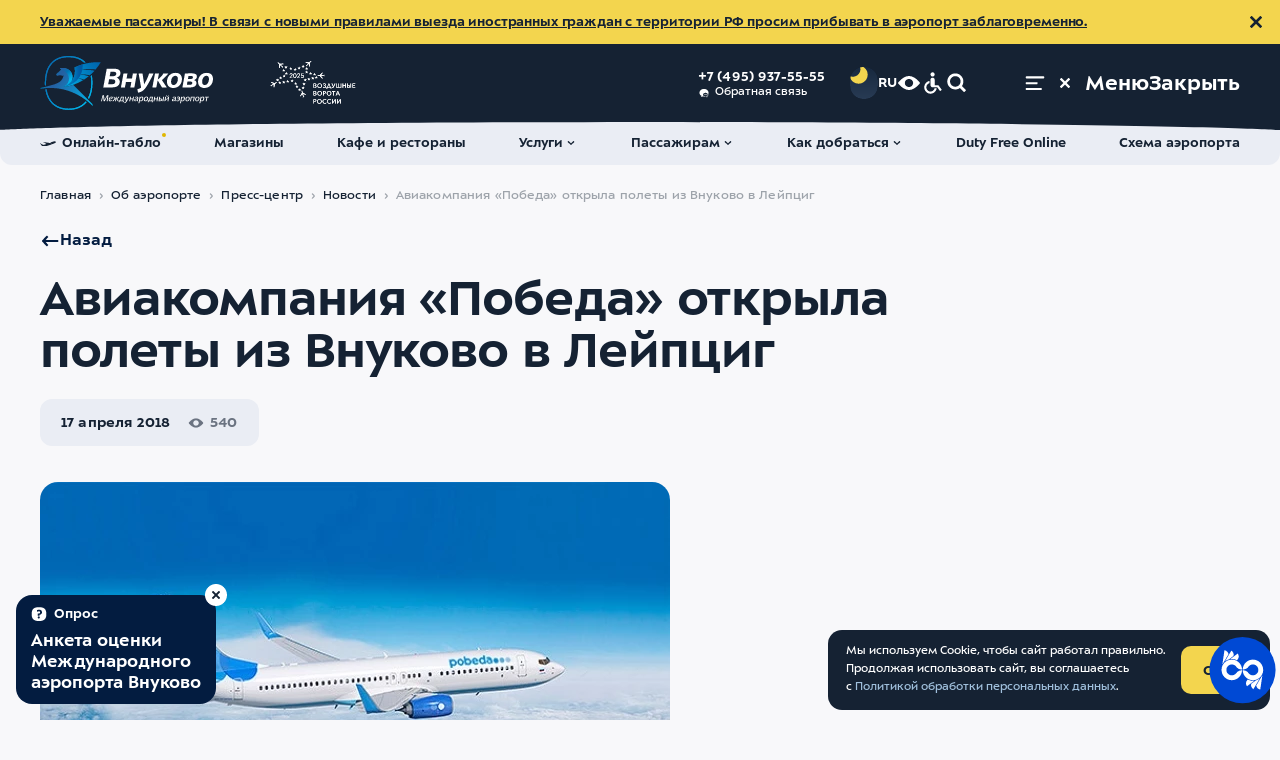

--- FILE ---
content_type: text/html; charset=UTF-8
request_url: https://www.vnukovo.ru/ru/ob-aeroporte/press-center/novosti/2018-04-17-aviakompaniya-pobeda-otkrila-poleti-iz-vnukovo-v-leyptsig/
body_size: 82578
content:
<!DOCTYPE html>
<html data-theme="light" data-zoom="100" lang="ru" prefix="website: https://ogp.me/ns/website#">
<head>
<link rel="dns-prefetch" href="wss://wss.vnukovo.ru">
<link rel="dns-prefetch" href="https://mc.yandex.ru">
<link rel="preconnect" href="wss://wss.vnukovo.ru">
<link rel="preconnect" href="https://mc.yandex.ru">
<script>
        const currentTheme = localStorage.getItem('altColorValue')
        if (currentTheme) {
          document.documentElement.setAttribute('data-theme', currentTheme)
        }
      </script>
<meta charset="utf-8">
<meta name="viewport" content="width=device-width,initial-scale=1">
<meta name="format-detection" content="telephone=no">
<link rel="apple-touch-icon" sizes="180x180" href="/template/assets/apple-touch-icon.png">
<link rel="icon" type="image/png" sizes="32x32" href="/template/assets/favicon-32x32.png">
<link rel="icon" type="image/png" sizes="16x16" href="/template/assets/favicon-16x16.png">
<link rel="manifest" crossorigin="use-credentials" href="/template/assets/site.webmanifest">
<link rel="mask-icon" href="/template/assets/safari-pinned-tab.svg" color="#ffffff">
<link rel="shortcut icon" href="/template/assets/favicon.ico">
<meta name="theme-color" content="#ffffff">
<title>Авиакомпания «Победа» открыла полеты из Внуково в Лейпциг | Новости аэропорта Внуково</title>
<meta name="description" content="
Низкобюджетная авиакомпания «Победа» открыла полеты из Международного аэропорта Внуково в Лейпциг. Крупнейший город Саксонии – пятый немецкий город">
<meta property="og:site_name" content="Международный аэропорт Внуково"/>
<meta property="og:url" content="https://www.vnukovo.ru/ru/ob-aeroporte/press-center/novosti/2018-04-17-aviakompaniya-pobeda-otkrila-poleti-iz-vnukovo-v-leyptsig/">
<meta property="og:type" content="website">
<meta property="og:title" content="Авиакомпания «Победа» открыла полеты из Внуково в Лейпциг | Новости аэропорта Внуково">
<meta property="twitter:title" content="Авиакомпания «Победа» открыла полеты из Внуково в Лейпциг | Новости аэропорта Внуково">
<meta property="og:description" content="
Низкобюджетная авиакомпания «Победа» открыла полеты из Международного аэропорта Внуково в Лейпциг. Крупнейший город Саксонии – пятый немецкий город">
<meta property="twitter:description" content="
Низкобюджетная авиакомпания «Победа» открыла полеты из Международного аэропорта Внуково в Лейпциг. Крупнейший город Саксонии – пятый немецкий город">
<meta name="twitter:card" content="summary_large_image">
<meta property="og:image" content="https://www.vnukovo.ru/uploads/content/iblock/17c/17cadb52f329bb70e656c002daaa41a2.jpg">
<meta name="twitter:image" content="https://www.vnukovo.ru/uploads/content/iblock/17c/17cadb52f329bb70e656c002daaa41a2.jpg">
<link rel="image_src" href="https://www.vnukovo.ru/uploads/content/iblock/17c/17cadb52f329bb70e656c002daaa41a2.jpg">
<meta property="og:image:width" content="1200">
<meta property="og:image:height" content="630">
<meta property="og:updated_time" content="1523958738"/>
<link rel="canonical" href="https://www.vnukovo.ru/ru/ob-aeroporte/press-center/novosti/2018-04-17-aviakompaniya-pobeda-otkrila-poleti-iz-vnukovo-v-leyptsig/">
<link href="/template/css/critical/contentpage.css?v=17628625" rel="stylesheet">
<link href="/template/css/stylesheet.css?v=17628625" rel="stylesheet">
<link href="/template/css/variables-dark.css?v=17628625" rel="stylesheet">
<link href="/template/css/variables-contrast-blue.css?v=17628625" rel="stylesheet">
<link href="/template/css/variables-contrast-dark.css?v=17628625" rel="stylesheet">
<link href="/template/css/variables-contrast-light.css?v=17628625" rel="stylesheet">
<link href="/template/css/variables-light.css?v=17628625" rel="stylesheet">
<link href="/template/css/variables.css?v=17628625" rel="stylesheet">
<link rel="stylesheet" type="text/css" href="https://interpretermyrsl.ru/widget/style.css" media="screen">
<script>var appConfig={"langParam":"lang","css":{"pathToAltMedia":"\/template\/js\/app-alt-media.css","pathToDarkColor":"\/template\/css\/variables-dark.css","pathToContrastBlueColor":"\/template\/css\/variables-contrast-blue.css","pathToContrastDarkColor":"\/template\/css\/variables-contrast-dark.css","pathToContrastLightColor":"\/template\/css\/variables-contrast-light.css"},"yandexCaptcha":{"enabled":true,"url":"https:\/\/smartcaptcha.cloud.yandex.ru\/captcha.js?render=onload","params":{"sitekey":"ysc1_BkbwjoMmBYEq89gYJlaksmdhDraRsaFd1vM1jEHW57482c8b","invisible":true,"hideShield":true,"test":false}},"pageId":2351,"menu":"{\"124\":{\"title\":\"\u0411\u0443\u0440\u0433\u0435\u0440\",\"parent\":0,\"context_key\":\"web\",\"id\":171,\"rid\":0,\"link\":\"\",\"rank\":8,\"parent_class\":null,\"uri\":null,\"menu\":{\"0\":{\"title\":\"\u041f\u0430\u0441\u0441\u0430\u0436\u0438\u0440\u0430\u043c\",\"parent\":171,\"context_key\":\"web\",\"id\":17,\"rid\":0,\"link\":\"\",\"rank\":0,\"parent_class\":\"\",\"uri\":null},\"1\":{\"title\":\"\u041f\u0430\u0440\u0442\u043d\u0435\u0440\u0430\u043c\",\"parent\":171,\"context_key\":\"web\",\"id\":18,\"rid\":0,\"link\":\"\",\"rank\":1,\"parent_class\":null,\"uri\":null},\"184\":{\"title\":\"\u041e\u0431 \u0430\u044d\u0440\u043e\u043f\u043e\u0440\u0442\u0435\",\"parent\":171,\"context_key\":\"web\",\"id\":19,\"rid\":13,\"link\":\"\",\"rank\":18,\"parent_class\":\"\",\"uri\":\"\\\/ru\\\/about-airport\\\/\",\"active\":false}}},\"138\":{\"title\":\"\u0424\u0443\u0442\u0435\u0440\",\"parent\":0,\"context_key\":\"web\",\"id\":170,\"rid\":0,\"link\":\"\",\"rank\":10,\"parent_class\":null,\"uri\":null,\"menu\":{\"20\":{\"title\":\"\u041e\u043d\u043b\u0430\u0439\u043d-\u0442\u0430\u0431\u043b\u043e\",\"parent\":170,\"context_key\":\"web\",\"id\":189,\"rid\":17,\"link\":\"\",\"rank\":1,\"parent_class\":\"\",\"uri\":\"\\\/ru\\\/for-passengers\\\/reysi\\\/online-tablo\\\/\",\"active\":false},\"52\":{\"title\":\"\u0423\u0441\u043b\u0443\u0433\u0438\",\"parent\":170,\"context_key\":\"web\",\"id\":175,\"rid\":9,\"link\":\"\",\"rank\":3,\"parent_class\":\"\",\"uri\":\"\\\/ru\\\/for-passengers\\\/services\\\/\",\"active\":false},\"66\":{\"title\":\"\u041f\u0430\u0441\u0441\u0430\u0436\u0438\u0440\u0430\u043c\",\"parent\":170,\"context_key\":\"web\",\"id\":193,\"rid\":10,\"link\":\"\",\"rank\":4,\"parent_class\":\"\",\"uri\":\"\\\/ru\\\/for-passengers\\\/\",\"active\":false},\"85\":{\"title\":\"\u041c\u0430\u0433\u0430\u0437\u0438\u043d\u044b\",\"parent\":170,\"context_key\":\"web\",\"id\":190,\"rid\":264,\"link\":\"\",\"rank\":5,\"parent_class\":\"\",\"uri\":\"\\\/ru\\\/for-passengers\\\/services\\\/magazini\\\/\",\"active\":false},\"98\":{\"title\":\"\u041a\u0430\u043a \u0434\u043e\u0431\u0440\u0430\u0442\u044c\u0441\u044f\",\"parent\":170,\"context_key\":\"web\",\"id\":176,\"rid\":11,\"link\":\"\",\"rank\":6,\"parent_class\":\"\",\"uri\":\"\\\/ru\\\/for-passengers\\\/kak-dobratsya\\\/\",\"active\":false},\"133\":{\"title\":\"\u041f\u0430\u0440\u0442\u043d\u0435\u0440\u0430\u043c\",\"parent\":170,\"context_key\":\"web\",\"id\":194,\"rid\":3092,\"link\":\"\",\"rank\":9,\"parent_class\":\"\",\"uri\":\"\\\/ru\\\/partneram\\\/\",\"active\":false},\"139\":{\"title\":\"\u041a\u0430\u0444\u0435 \u0438 \u0440\u0435\u0441\u0442\u043e\u0440\u0430\u043d\u044b\",\"parent\":170,\"context_key\":\"web\",\"id\":191,\"rid\":15,\"link\":\"\",\"rank\":10,\"parent_class\":\"\",\"uri\":\"\\\/ru\\\/for-passengers\\\/services\\\/cafes-and-restaurants\\\/\",\"active\":false},\"146\":{\"title\":\"\u041e\u0431 \u0430\u044d\u0440\u043e\u043f\u043e\u0440\u0442\u0435\",\"parent\":170,\"context_key\":\"web\",\"id\":177,\"rid\":13,\"link\":\"\",\"rank\":11,\"parent_class\":\"\",\"uri\":\"\\\/ru\\\/about-airport\\\/\",\"active\":false},\"158\":{\"title\":\"\u041a\u043e\u043d\u0442\u0430\u043a\u0442\u044b\",\"parent\":170,\"context_key\":\"web\",\"id\":195,\"rid\":4350,\"link\":\"\",\"rank\":13,\"parent_class\":\"\",\"uri\":\"\\\/ru\\\/ob-aeroporte\\\/kontakt\\\/\",\"active\":false},\"164\":{\"title\":\"\u0421\u0445\u0435\u043c\u0430 \u0430\u044d\u0440\u043e\u043f\u043e\u0440\u0442\u0430\",\"parent\":170,\"context_key\":\"web\",\"id\":192,\"rid\":16,\"link\":\"\",\"rank\":14,\"parent_class\":\"\",\"uri\":\"\\\/ru\\\/for-passengers\\\/shema-aeroporta\\\/\",\"active\":false},\"169\":{\"title\":\"\u0420\u0430\u0431\u043e\u0442\u0430 \u0432\u043e \u0412\u043d\u0443\u043a\u043e\u0432\u043e\",\"parent\":170,\"context_key\":\"web\",\"id\":664,\"rid\":24,\"link\":\"\",\"rank\":15,\"parent_class\":\"\",\"uri\":\"\\\/ru\\\/ob-aeroporte\\\/karera\\\/\",\"active\":false}}},\"145\":{\"title\":\"\u0425\u0435\u0434\u0435\u0440\",\"parent\":0,\"context_key\":\"web\",\"id\":164,\"rid\":0,\"link\":\"\",\"rank\":11,\"parent_class\":\"\",\"uri\":null,\"menu\":{\"16\":{\"title\":\"\u041e\u043d\u043b\u0430\u0439\u043d-\u0442\u0430\u0431\u043b\u043e\",\"parent\":164,\"context_key\":\"web\",\"id\":165,\"rid\":17,\"link\":\"\",\"rank\":1,\"parent_class\":\"\",\"uri\":\"\\\/ru\\\/for-passengers\\\/reysi\\\/online-tablo\\\/\",\"active\":false},\"36\":{\"title\":\"\u041c\u0430\u0433\u0430\u0437\u0438\u043d\u044b\",\"parent\":164,\"context_key\":\"web\",\"id\":166,\"rid\":264,\"link\":\"\",\"rank\":2,\"parent_class\":\"\",\"uri\":\"\\\/ru\\\/for-passengers\\\/services\\\/magazini\\\/\",\"active\":false},\"54\":{\"title\":\"\u041a\u0430\u0444\u0435 \u0438 \u0440\u0435\u0441\u0442\u043e\u0440\u0430\u043d\u044b\",\"parent\":164,\"context_key\":\"web\",\"id\":196,\"rid\":15,\"link\":\"\",\"rank\":3,\"parent_class\":\"\",\"uri\":\"\\\/ru\\\/for-passengers\\\/services\\\/cafes-and-restaurants\\\/\",\"active\":false},\"65\":{\"title\":\"\u0423\u0441\u043b\u0443\u0433\u0438\",\"parent\":164,\"context_key\":\"web\",\"id\":167,\"rid\":9,\"link\":\"\",\"rank\":4,\"parent_class\":\"\",\"uri\":\"\\\/ru\\\/for-passengers\\\/services\\\/\",\"active\":false},\"87\":{\"title\":\"\u041f\u0430\u0441\u0441\u0430\u0436\u0438\u0440\u0430\u043c\",\"parent\":164,\"context_key\":\"web\",\"id\":212,\"rid\":2501,\"link\":\"\",\"rank\":5,\"parent_class\":\"\",\"uri\":\"\\\/ru\\\/for-passengers\\\/informatsiya-dlya-passazhirov\\\/\",\"active\":false},\"101\":{\"title\":\"\u041a\u0430\u043a \u0434\u043e\u0431\u0440\u0430\u0442\u044c\u0441\u044f\",\"parent\":164,\"context_key\":\"web\",\"id\":225,\"rid\":11,\"link\":\"\",\"rank\":6,\"parent_class\":\"\",\"uri\":\"\\\/ru\\\/for-passengers\\\/kak-dobratsya\\\/\",\"active\":false},\"113\":{\"title\":\"Duty Free Online\",\"parent\":164,\"context_key\":\"web\",\"id\":234,\"rid\":0,\"link\":\"https:\\\/\\\/regstaer.ru\\\/?utm_source=vko\",\"rank\":7,\"parent_class\":\"\",\"uri\":\"https:\\\/\\\/regstaer.ru\\\/?utm_source=vko\"},\"126\":{\"title\":\"\u0421\u0445\u0435\u043c\u0430 \u0430\u044d\u0440\u043e\u043f\u043e\u0440\u0442\u0430\",\"parent\":164,\"context_key\":\"web\",\"id\":235,\"rid\":16,\"link\":\"\",\"rank\":8,\"parent_class\":\"\",\"uri\":\"\\\/ru\\\/for-passengers\\\/shema-aeroporta\\\/\",\"active\":false}}},\"151\":{\"title\":\"\u0411\u0443\u0440\u0433\u0435\u0440 \u043a\u043d\u043e\u043f\u043a\u0438 \u0431\u044b\u0441\u0442\u0440\u043e\u0433\u043e \u0434\u043e\u0441\u0442\u0443\u043f\u0430\",\"parent\":0,\"context_key\":\"web\",\"id\":182,\"rid\":0,\"link\":\"\",\"rank\":12,\"parent_class\":null,\"uri\":null,\"menu\":{\"18\":{\"title\":\"\u041f\u0430\u0441\u0441\u0430\u0436\u0438\u0440\u0430\u043c\",\"parent\":182,\"context_key\":\"web\",\"id\":185,\"rid\":0,\"link\":\"\",\"rank\":1,\"parent_class\":null,\"uri\":null},\"38\":{\"title\":\"\u041f\u0430\u0440\u0442\u043d\u0435\u0440\u0430\u043c\",\"parent\":182,\"context_key\":\"web\",\"id\":186,\"rid\":0,\"link\":\"\",\"rank\":2,\"parent_class\":null,\"uri\":null},\"53\":{\"title\":\"\u041e\u0431 \u0430\u044d\u0440\u043e\u043f\u043e\u0440\u0442\u0435\",\"parent\":182,\"context_key\":\"web\",\"id\":187,\"rid\":0,\"link\":\"\",\"rank\":3,\"parent_class\":null,\"uri\":null}}}}","restUrl":"https:\/\/www.vnukovo.ru\/rest\/","siteStartUrl":"https:\/\/www.vnukovo.ru\/ru\/","resourceId":"7","search":{"previewLimit":"5","allResultsLimit":"12","topicResultsLimit":"8"},"yandexMapApiKey":"d87ea039-6704-4aec-84c3-c7b40b997f08","error503":{"homeHref":"\/ru\/","flightradar24Link":"https:\/\/rasp.yandex.ru\/station\/9600215\/"},"defaultLexicon":{"error503_title":"\u0412\u0435\u0434\u0443\u0442\u0441\u044f \u0442\u0435\u0445\u043d\u0438\u0447\u0435\u0441\u043a\u0438\u0435 \u0440\u0430\u0431\u043e\u0442\u044b","error503_text":"\u041f\u0440\u0438\u043d\u043e\u0441\u0438\u043c \u0438\u0437\u0432\u0438\u043d\u0435\u043d\u0438\u044f \u0437\u0430 \u043d\u0435\u0443\u0434\u043e\u0431\u0441\u0442\u0432\u0430","error503_home_btn":"\u0412\u0435\u0440\u043d\u0443\u0442\u044c\u0441\u044f \u043d\u0430 \u0433\u043b\u0430\u0432\u043d\u0443\u044e","error503_flightradar":"\u0412\u0441\u0435 \u0440\u0435\u0439\u0441\u044b \u0412\u043d\u0443\u043a\u043e\u0432\u043e \u0432 \u042f\u043d\u0434\u0435\u043a\u0441 \u0420\u0430\u0441\u043f\u0438\u0441\u0430\u043d\u0438\u044f\u0445","loading":"\u0418\u0434\u0435\u0442 \u0437\u0430\u0433\u0440\u0443\u0437\u043a\u0430"},"ratingLocalStorageLifetime":"24","byLocalStorageLifetime":"8","templateUrl":"\/template\/","flight":{"url":"\/ru\/for-passengers\/reysi\/online-tablo\/"},"seasonal":{"urlToBuyTickets":""},"homeSliderInterval":"10","siteName":"\u041c\u0435\u0436\u0434\u0443\u043d\u0430\u0440\u043e\u0434\u043d\u044b\u0439 \u0430\u044d\u0440\u043e\u043f\u043e\u0440\u0442 \u0412\u043d\u0443\u043a\u043e\u0432\u043e","loadSentry":false,"flightNotices":{"tgUrl":"https:\/\/t.me\/vko_flight_bot","vkUrl":"https:\/\/vk.me\/public219375845","pusher":{"appKey":"app-key","host":"wss.vnukovo.ru","port":443,"maxSubscribes":5}}};</script></head>
<body class="body _padding-top">
<div class="notify-common _hidden js-notify-common" data-id="1_warn_info">
<div class="container notify-common__container">
<div class="notify-common__text"><a href="https://www.vnukovo.ru/ru/for-passengers/informatsiya-dlya-passazhirov/pogranichniy-kontrol/">Уважаемые пассажиры! В связи с новыми правилами выезда иностранных граждан с территории РФ просим прибывать в аэропорт заблаговременно.</a></div>
<button class="notify-common__close js-notify-common__close" type="button" title="Закрыть уведомление">
<svg class="svgsprite _close" tabindex="-1" role="img" aria-hidden="true">
<use xlink:href="/template/svgsprite.svg#close" tabindex="-1"></use>
</svg>
</button>
</div>
</div>
<header class="header">
<div class="header__inner">
<div class="header__content">
<div class="container">
<a class="header__logo-wrap" href="/ru/">
<div class="header__logo _desktop">
<svg class="svgsprite _pegas-blue header__logo__icon" tabindex="-1" role="img" aria-hidden="true">
<use xlink:href="#svg-gr-pegas-blue" tabindex="-1"></use>
</svg>
<svg class="svgsprite _logo-text-ru" tabindex="-1" role="img">
<title>Международный аэропорт Внуково</title>
<use xlink:href="/template/svgsprite.svg#logo-text-ru" tabindex="-1"></use>
</svg>
</div>
<div class="header__logo _mobile">
<svg class="svgsprite _pegas-blue header__logo__icon" tabindex="-1" role="img" aria-hidden="true">
<use xlink:href="#svg-gr-pegas-blue" tabindex="-1"></use>
</svg>
<svg class="svgsprite _logo-text-en-min" tabindex="-1" role="img">
<title>Международный аэропорт Внуково</title>
<use xlink:href="/template/svgsprite.svg#logo-text-en-min" tabindex="-1"></use>
</svg>
</div>
</a>
<a class="header__additional-logo-wrap" href="https://www.vnukovo.ru/ru/ob-aeroporte/press-center/novosti/2025-02-05-nais-2025-aeroport-vnukovo-udostoen-nagrad-za-innovatsii-i-klientskiy-servis/">
<svg class="svgsprite header__additional-logo _white" width="200" height="100" viewBox="0 0 200 100" xmlns="http://www.w3.org/2000/svg">
<path d="M125.292 55.4288H124.581V56.4839H125.25C125.678 56.4839 126.068 56.5163 126.421 56.5811C126.774 56.6459 127.076 56.7523 127.327 56.9004C127.587 57.0485 127.786 57.2382 127.926 57.4696C128.065 57.701 128.135 57.9879 128.135 58.3304C128.135 58.8857 127.94 59.3346 127.55 59.6771C127.159 60.0195 126.607 60.1907 125.891 60.1907C125.25 60.1907 124.749 60.0473 124.386 59.7604C124.033 59.4734 123.755 59.0801 123.55 58.5803L122.366 59.1356C122.505 59.4595 122.672 59.7557 122.867 60.0241C123.072 60.2925 123.313 60.5239 123.592 60.7183C123.871 60.9127 124.191 61.0608 124.553 61.1626C124.925 61.2736 125.343 61.3292 125.808 61.3292C126.319 61.3292 126.797 61.2597 127.243 61.1209C127.698 60.9821 128.093 60.7831 128.428 60.5239C128.762 60.2648 129.022 59.9501 129.208 59.5799C129.403 59.2097 129.501 58.7931 129.501 58.3304C129.501 57.9046 129.422 57.5483 129.264 57.2614C129.106 56.9652 128.906 56.7245 128.664 56.5394C128.423 56.3451 128.158 56.2016 127.87 56.1091C127.582 56.0072 127.303 55.9425 127.034 55.9147V55.8869C127.266 55.8314 127.498 55.7388 127.731 55.6093C127.972 55.4797 128.186 55.3223 128.372 55.1372C128.558 54.9521 128.711 54.7346 128.832 54.4847C128.952 54.2348 129.013 53.9618 129.013 53.6656C129.013 53.2306 128.934 52.8465 128.776 52.5133C128.618 52.1801 128.395 51.9024 128.107 51.6803C127.819 51.4581 127.48 51.2915 127.09 51.1805C126.7 51.0602 126.277 51 125.822 51C125.097 51 124.47 51.1527 123.94 51.4581C123.411 51.7636 123.002 52.2078 122.714 52.7909L123.829 53.4018C123.996 53.0131 124.238 52.7076 124.553 52.4855C124.879 52.2541 125.264 52.1384 125.71 52.1384C126.277 52.1384 126.732 52.2819 127.076 52.5688C127.429 52.8465 127.605 53.2491 127.605 53.7767C127.605 54.0636 127.545 54.3135 127.424 54.5264C127.303 54.73 127.136 54.9012 126.923 55.04C126.718 55.1696 126.472 55.2668 126.184 55.3316C125.905 55.3964 125.608 55.4288 125.292 55.4288Z"/>
<path d="M196 59.8992H190.886V56.5533H195.498V55.4149H190.886V52.43H195.805V51.2499H189.562V61.0793H196V59.8992Z"/>
<path fill-rule="evenodd" clip-rule="evenodd" d="M141.244 75.4219C141.504 74.7833 141.635 74.0845 141.635 73.3255C141.635 72.5666 141.504 71.8724 141.244 71.2431C140.984 70.6137 140.622 70.0722 140.157 69.6187C139.693 69.1652 139.14 68.8135 138.499 68.5636C137.867 68.3044 137.18 68.1748 136.437 68.1748C135.693 68.1748 135.001 68.3044 134.36 68.5636C133.728 68.8135 133.18 69.1652 132.716 69.6187C132.251 70.0722 131.889 70.6137 131.629 71.2431C131.369 71.8724 131.239 72.5666 131.239 73.3255C131.239 74.0845 131.369 74.7833 131.629 75.4219C131.889 76.0513 132.251 76.5974 132.716 77.0601C133.18 77.5137 133.728 77.87 134.36 78.1292C135.001 78.3791 135.693 78.504 136.437 78.504C137.18 78.504 137.867 78.3791 138.499 78.1292C139.14 77.87 139.693 77.5137 140.157 77.0601C140.622 76.5974 140.984 76.0513 141.244 75.4219ZM139.934 71.8123C140.111 72.2843 140.199 72.7887 140.199 73.3255C140.199 73.8716 140.111 74.3853 139.934 74.8666C139.758 75.3479 139.507 75.769 139.182 76.13C138.857 76.4909 138.462 76.7779 137.997 76.9907C137.533 77.1944 137.013 77.2962 136.437 77.2962C135.861 77.2962 135.34 77.1944 134.876 76.9907C134.411 76.7779 134.016 76.4909 133.691 76.13C133.366 75.769 133.115 75.3479 132.939 74.8666C132.762 74.3853 132.674 73.8716 132.674 73.3255C132.674 72.7887 132.762 72.2843 132.939 71.8123C133.115 71.331 133.366 70.9099 133.691 70.5489C134.016 70.1879 134.411 69.901 134.876 69.6881C135.34 69.4753 135.861 69.3688 136.437 69.3688C137.013 69.3688 137.533 69.4753 137.997 69.6881C138.462 69.901 138.857 70.1879 139.182 70.5489C139.507 70.9099 139.758 71.331 139.934 71.8123Z"/>
<path fill-rule="evenodd" clip-rule="evenodd" d="M151.513 78.2541H152.99L153.979 75.8384H158.745L159.749 78.2541H161.267L157.059 68.4247H155.749L151.513 78.2541ZM158.299 74.6722H154.425L156.376 69.9241L158.299 74.6722Z"/>
<path fill-rule="evenodd" clip-rule="evenodd" d="M119.335 93.9179C119.595 93.2793 119.725 92.5805 119.725 91.8215C119.725 91.0626 119.595 90.3684 119.335 89.739C119.075 89.1097 118.713 88.5682 118.248 88.1147C117.784 87.6612 117.231 87.3095 116.59 87.0596C115.958 86.8004 115.271 86.6708 114.527 86.6708C113.784 86.6708 113.092 86.8004 112.451 87.0596C111.819 87.3095 111.271 87.6612 110.807 88.1147C110.342 88.5682 109.98 89.1097 109.72 89.739C109.46 90.3684 109.33 91.0626 109.33 91.8215C109.33 92.5805 109.46 93.2793 109.72 93.9179C109.98 94.5473 110.342 95.0934 110.807 95.5561C111.271 96.0097 111.819 96.366 112.451 96.6251C113.092 96.875 113.784 97 114.527 97C115.271 97 115.958 96.875 116.59 96.6251C117.231 96.366 117.784 96.0097 118.248 95.5561C118.713 95.0934 119.075 94.5473 119.335 93.9179ZM118.025 90.3083C118.202 90.7803 118.29 91.2847 118.29 91.8215C118.29 92.3676 118.202 92.8813 118.025 93.3626C117.849 93.8439 117.598 94.265 117.273 94.626C116.948 94.9869 116.553 95.2738 116.088 95.4867C115.624 95.6903 115.103 95.7922 114.527 95.7922C113.951 95.7922 113.431 95.6903 112.967 95.4867C112.502 95.2738 112.107 94.9869 111.782 94.626C111.457 94.265 111.206 93.8439 111.03 93.3626C110.853 92.8813 110.765 92.3676 110.765 91.8215C110.765 91.2847 110.853 90.7803 111.03 90.3083C111.206 89.827 111.457 89.4058 111.782 89.0449C112.107 88.6839 112.502 88.397 112.967 88.1841C113.431 87.9712 113.951 87.8648 114.527 87.8648C115.103 87.8648 115.624 87.9712 116.088 88.1841C116.553 88.397 116.948 88.6839 117.273 89.0449C117.598 89.4058 117.849 89.827 118.025 90.3083Z"/>
<path d="M130.645 95.2229C130.469 95.4728 130.255 95.7042 130.004 95.9171C129.753 96.13 129.47 96.3197 129.154 96.4863C128.848 96.6437 128.504 96.7686 128.123 96.8612C127.751 96.9537 127.347 97 126.911 97C126.158 97 125.466 96.875 124.834 96.6251C124.203 96.366 123.654 96.0097 123.19 95.5561C122.735 95.0934 122.377 94.5473 122.117 93.9179C121.857 93.2793 121.727 92.5851 121.727 91.8354C121.727 91.0765 121.857 90.3823 122.117 89.7529C122.386 89.1235 122.753 88.5821 123.218 88.1286C123.682 87.6658 124.23 87.3095 124.862 87.0596C125.494 86.8004 126.181 86.6708 126.925 86.6708C127.278 86.6708 127.626 86.7079 127.97 86.7819C128.323 86.8467 128.653 86.9439 128.959 87.0734C129.275 87.203 129.563 87.365 129.823 87.5594C130.083 87.7445 130.302 87.9573 130.478 88.198L129.447 89.0588C129.233 88.7441 128.903 88.4664 128.457 88.2258C128.021 87.9851 127.519 87.8648 126.952 87.8648C126.367 87.8648 125.842 87.9712 125.378 88.1841C124.913 88.397 124.518 88.6839 124.193 89.0449C123.868 89.4058 123.617 89.827 123.441 90.3083C123.264 90.7895 123.176 91.2986 123.176 91.8354C123.176 92.3815 123.264 92.8952 123.441 93.3765C123.617 93.8485 123.868 94.265 124.193 94.626C124.518 94.9869 124.913 95.2738 125.378 95.4867C125.842 95.6903 126.363 95.7922 126.939 95.7922C127.487 95.7922 127.993 95.6857 128.457 95.4728C128.931 95.2507 129.321 94.9129 129.628 94.4594L130.645 95.2229Z"/>
<path d="M140.51 95.9171C140.761 95.7042 140.974 95.4728 141.151 95.2229L140.134 94.4594C139.827 94.9129 139.437 95.2507 138.963 95.4728C138.498 95.6857 137.992 95.7922 137.444 95.7922C136.868 95.7922 136.348 95.6903 135.883 95.4867C135.419 95.2738 135.024 94.9869 134.699 94.626C134.374 94.265 134.123 93.8485 133.946 93.3765C133.77 92.8952 133.681 92.3815 133.681 91.8354C133.681 91.2986 133.77 90.7895 133.946 90.3083C134.123 89.827 134.374 89.4058 134.699 89.0449C135.024 88.6839 135.419 88.397 135.883 88.1841C136.348 87.9712 136.873 87.8648 137.458 87.8648C138.025 87.8648 138.526 87.9851 138.963 88.2258C139.409 88.4664 139.739 88.7441 139.952 89.0588L140.984 88.198C140.807 87.9573 140.589 87.7445 140.329 87.5594C140.068 87.365 139.78 87.203 139.465 87.0734C139.158 86.9439 138.828 86.8467 138.475 86.7819C138.131 86.7079 137.783 86.6708 137.43 86.6708C136.687 86.6708 135.999 86.8004 135.368 87.0596C134.736 87.3095 134.188 87.6658 133.723 88.1286C133.259 88.5821 132.892 89.1235 132.622 89.7529C132.362 90.3823 132.232 91.0765 132.232 91.8354C132.232 92.5851 132.362 93.2793 132.622 93.9179C132.882 94.5473 133.24 95.0934 133.695 95.5561C134.16 96.0097 134.708 96.366 135.34 96.6251C135.971 96.875 136.664 97 137.416 97C137.853 97 138.257 96.9537 138.628 96.8612C139.009 96.7686 139.353 96.6437 139.66 96.4863C139.976 96.3197 140.259 96.13 140.51 95.9171Z"/>
<path d="M144.633 94.8203L149.956 86.9207H151.573V96.7501H150.221V88.8089H150.193L144.87 96.7501H143.253V86.9207H144.605V94.8203H144.633Z"/>
<path d="M155.996 94.8203L161.319 86.9207H162.935V96.7501H161.584V88.8089H161.556L156.233 96.7501H154.616V86.9207H155.968V94.8203H155.996Z"/>
<path fill-rule="evenodd" clip-rule="evenodd" d="M101 86.9207H103.996C104.507 86.9207 104.976 86.9763 105.404 87.0873C105.831 87.1891 106.198 87.3511 106.504 87.5732C106.811 87.7954 107.048 88.0777 107.215 88.4201C107.382 88.7626 107.466 89.1698 107.466 89.6419C107.466 90.1139 107.378 90.5258 107.201 90.8775C107.025 91.2199 106.779 91.5068 106.463 91.7382C106.156 91.9604 105.784 92.127 105.348 92.238C104.921 92.3491 104.456 92.4046 103.954 92.4046H102.352V96.7501H101V86.9207ZM102.352 91.294H103.871C104.567 91.294 105.111 91.1598 105.501 90.8914C105.901 90.6229 106.1 90.2111 106.1 89.6557C106.1 89.0819 105.901 88.67 105.501 88.4201C105.102 88.1702 104.563 88.0453 103.885 88.0453H102.352V91.294Z"/>
<path d="M147.579 78.2541H146.228V69.6048H143.05V68.4247H150.757V69.6048H147.579V78.2541Z"/>
<path fill-rule="evenodd" clip-rule="evenodd" d="M122.909 68.4247H125.905C126.416 68.4247 126.885 68.4803 127.313 68.5913C127.74 68.6932 128.107 68.8551 128.414 69.0773C128.72 69.2994 128.957 69.5817 129.124 69.9241C129.292 70.2666 129.375 70.6738 129.375 71.1459C129.375 71.6179 129.287 72.0298 129.11 72.3815C128.934 72.7239 128.688 73.0109 128.372 73.2422C128.065 73.4644 127.694 73.631 127.257 73.742C126.83 73.8531 126.365 73.9086 125.863 73.9086H124.261V78.2541H122.909V68.4247ZM124.261 72.798H125.78C126.477 72.798 127.02 72.6638 127.41 72.3954C127.81 72.127 128.009 71.7151 128.009 71.1598C128.009 70.5859 127.81 70.174 127.41 69.9241C127.011 69.6742 126.472 69.5493 125.794 69.5493H124.261V72.798Z"/>
<path fill-rule="evenodd" clip-rule="evenodd" d="M120.002 75.4219C120.262 74.7833 120.392 74.0845 120.392 73.3255C120.392 72.5666 120.262 71.8724 120.002 71.2431C119.742 70.6137 119.38 70.0722 118.915 69.6187C118.451 69.1652 117.898 68.8135 117.257 68.5636C116.625 68.3044 115.938 68.1748 115.194 68.1748C114.451 68.1748 113.759 68.3044 113.118 68.5636C112.486 68.8135 111.938 69.1652 111.474 69.6187C111.009 70.0722 110.647 70.6137 110.387 71.2431C110.126 71.8724 109.996 72.5666 109.996 73.3255C109.996 74.0845 110.126 74.7833 110.387 75.4219C110.647 76.0513 111.009 76.5974 111.474 77.0601C111.938 77.5137 112.486 77.87 113.118 78.1292C113.759 78.3791 114.451 78.504 115.194 78.504C115.938 78.504 116.625 78.3791 117.257 78.1292C117.898 77.87 118.451 77.5137 118.915 77.0601C119.38 76.5974 119.742 76.0513 120.002 75.4219ZM118.692 71.8123C118.869 72.2843 118.957 72.7887 118.957 73.3255C118.957 73.8716 118.869 74.3853 118.692 74.8666C118.516 75.3479 118.265 75.769 117.94 76.13C117.614 76.4909 117.22 76.7779 116.755 76.9907C116.291 77.1944 115.77 77.2962 115.194 77.2962C114.618 77.2962 114.098 77.1944 113.634 76.9907C113.169 76.7779 112.774 76.4909 112.449 76.13C112.124 75.769 111.873 75.3479 111.697 74.8666C111.52 74.3853 111.432 73.8716 111.432 73.3255C111.432 72.7887 111.52 72.2843 111.697 71.8123C111.873 71.331 112.124 70.9099 112.449 70.5489C112.774 70.1879 113.169 69.901 113.634 69.6881C114.098 69.4753 114.618 69.3688 115.194 69.3688C115.77 69.3688 116.291 69.4753 116.755 69.6881C117.22 69.901 117.614 70.1879 117.94 70.5489C118.265 70.9099 118.516 71.331 118.692 71.8123Z"/>
<path fill-rule="evenodd" clip-rule="evenodd" d="M101 68.4247H104.191C104.563 68.4247 104.939 68.4664 105.32 68.5497C105.71 68.6237 106.059 68.7579 106.365 68.9523C106.672 69.1374 106.923 69.3919 107.118 69.7159C107.313 70.0398 107.41 70.4471 107.41 70.9376C107.41 71.4652 107.252 71.9187 106.936 72.2982C106.63 72.6777 106.216 72.9322 105.696 73.0618V73.0895C106.012 73.1265 106.3 73.2098 106.56 73.3394C106.83 73.4597 107.062 73.6217 107.257 73.8253C107.452 74.029 107.605 74.2742 107.717 74.5612C107.828 74.8388 107.884 75.1489 107.884 75.4913C107.884 75.9356 107.791 76.329 107.605 76.6714C107.429 77.0139 107.173 77.3054 106.839 77.5461C106.514 77.7774 106.124 77.9533 105.668 78.0736C105.213 78.1939 104.716 78.2541 104.177 78.2541H101V68.4247ZM102.324 72.6314H104.163C104.396 72.6314 104.628 72.6036 104.86 72.5481C105.092 72.4925 105.297 72.4046 105.473 72.2843C105.65 72.164 105.794 72.0066 105.905 71.8123C106.017 71.6086 106.072 71.3634 106.072 71.0764C106.072 70.7988 106.017 70.5674 105.905 70.3823C105.803 70.1879 105.654 70.0306 105.459 69.9103C105.264 69.7807 105.037 69.6881 104.777 69.6326C104.516 69.5771 104.233 69.5493 103.926 69.5493H102.324V72.6314ZM102.324 77.1296H104.066C104.382 77.1296 104.688 77.1018 104.986 77.0463C105.283 76.9815 105.543 76.8797 105.766 76.7408C105.998 76.602 106.179 76.4261 106.309 76.2133C106.449 75.9911 106.518 75.7181 106.518 75.3942C106.518 74.8111 106.309 74.3807 105.891 74.103C105.483 73.8253 104.916 73.6865 104.191 73.6865H102.324V77.1296Z"/>
<path fill-rule="evenodd" clip-rule="evenodd" d="M179.292 51.2499V55.1511H180.728C181.248 55.1511 181.722 55.2205 182.149 55.3594C182.586 55.4889 182.962 55.6833 183.278 55.9425C183.594 56.2016 183.835 56.5209 184.002 56.9004C184.179 57.2706 184.267 57.6918 184.267 58.1638C184.267 58.6358 184.179 59.0523 184.002 59.4133C183.826 59.7742 183.58 60.0797 183.264 60.3296C182.948 60.5795 182.572 60.7692 182.135 60.8988C181.698 61.0191 181.22 61.0793 180.7 61.0793H177.94V51.2499H179.292ZM179.292 59.9131H180.714C181.448 59.9131 181.996 59.7696 182.358 59.4827C182.72 59.1865 182.901 58.7237 182.901 58.0944C182.901 57.5575 182.716 57.1272 182.344 56.8032C181.982 56.4793 181.438 56.3173 180.714 56.3173H179.292V59.9131Z"/>
<path d="M185.187 51.2499H186.539V61.0793H185.187V51.2499Z"/>
<path d="M168.555 51.2499H167.204V61.0793H168.555V56.5672H173.544V61.0793H174.896V51.2499H173.544V55.3732H168.555V51.2499Z"/>
<path d="M157.851 59.8853V51.2499H159.203V59.8853H162.812V51.2499H164.164V61.0793H152.792V51.2499H154.144V59.8853H157.851Z"/>
<path d="M146.627 57.303L143.715 51.2499H142.21L145.903 58.8441C145.689 59.2513 145.471 59.566 145.248 59.7881C145.025 60.001 144.765 60.1074 144.467 60.1074C144.226 60.1074 144.021 60.0704 143.854 59.9964C143.687 59.9223 143.552 59.8483 143.45 59.7742L142.739 60.8294C142.888 60.9312 143.078 61.0284 143.311 61.1209C143.552 61.2227 143.887 61.2736 144.314 61.2736C144.695 61.2736 145.029 61.2135 145.317 61.0932C145.615 60.9821 145.879 60.8247 146.112 60.6211C146.344 60.4082 146.553 60.163 146.739 59.8853C146.925 59.5984 147.101 59.2837 147.268 58.9412L150.933 51.2499H149.428L146.627 57.303Z"/>
<path fill-rule="evenodd" clip-rule="evenodd" d="M132.121 61.0793V63.009H130.881V59.8853H132.219L135.494 51.2499H136.804L140.037 59.8853H141.402V63.009H140.148V61.0793H132.121ZM133.599 59.8853H138.629L136.107 52.7632L133.599 59.8853Z"/>
<path fill-rule="evenodd" clip-rule="evenodd" d="M120.392 56.1507C120.392 56.9097 120.262 57.6084 120.002 58.2471C119.742 58.8765 119.38 59.4225 118.915 59.8853C118.451 60.3388 117.898 60.6952 117.257 60.9543C116.625 61.2042 115.938 61.3292 115.194 61.3292C114.451 61.3292 113.759 61.2042 113.118 60.9543C112.486 60.6952 111.938 60.3388 111.474 59.8853C111.009 59.4225 110.647 58.8765 110.387 58.2471C110.126 57.6084 109.996 56.9097 109.996 56.1507C109.996 55.3917 110.126 54.6976 110.387 54.0682C110.647 53.4388 111.009 52.8974 111.474 52.4439C111.938 51.9903 112.486 51.6386 113.118 51.3887C113.759 51.1296 114.451 51 115.194 51C115.938 51 116.625 51.1296 117.257 51.3887C117.898 51.6386 118.451 51.9903 118.915 52.4439C119.38 52.8974 119.742 53.4388 120.002 54.0682C120.262 54.6976 120.392 55.3917 120.392 56.1507ZM118.957 56.1507C118.957 55.6139 118.869 55.1094 118.692 54.6374C118.516 54.1561 118.265 53.735 117.94 53.374C117.614 53.0131 117.22 52.7262 116.755 52.5133C116.291 52.3004 115.77 52.194 115.194 52.194C114.618 52.194 114.098 52.3004 113.634 52.5133C113.169 52.7262 112.774 53.0131 112.449 53.374C112.124 53.735 111.873 54.1561 111.697 54.6374C111.52 55.1094 111.432 55.6139 111.432 56.1507C111.432 56.6968 111.52 57.2105 111.697 57.6918C111.873 58.173 112.124 58.5942 112.449 58.9551C112.774 59.3161 113.169 59.603 113.634 59.8159C114.098 60.0195 114.618 60.1213 115.194 60.1213C115.77 60.1213 116.291 60.0195 116.755 59.8159C117.22 59.603 117.614 59.3161 117.94 58.9551C118.265 58.5942 118.516 58.173 118.692 57.6918C118.869 57.2105 118.957 56.6968 118.957 56.1507Z"/>
<path fill-rule="evenodd" clip-rule="evenodd" d="M104.191 51.2499H101V61.0793H104.177C104.716 61.0793 105.213 61.0191 105.668 60.8988C106.124 60.7785 106.514 60.6026 106.839 60.3712C107.173 60.1306 107.429 59.839 107.605 59.4966C107.791 59.1541 107.884 58.7608 107.884 58.3165C107.884 57.974 107.828 57.664 107.717 57.3863C107.605 57.0994 107.452 56.8541 107.257 56.6505C107.062 56.4469 106.83 56.2849 106.56 56.1646C106.3 56.035 106.012 55.9517 105.696 55.9147V55.8869C106.216 55.7573 106.63 55.5028 106.936 55.1233C107.252 54.7439 107.41 54.2903 107.41 53.7628C107.41 53.2722 107.313 52.865 107.118 52.541C106.923 52.2171 106.672 51.9626 106.365 51.7775C106.059 51.5831 105.71 51.4489 105.32 51.3749C104.939 51.2915 104.563 51.2499 104.191 51.2499ZM104.163 55.4565H102.324V52.3744H103.926C104.233 52.3744 104.516 52.4022 104.777 52.4577C105.037 52.5133 105.264 52.6058 105.459 52.7354C105.654 52.8557 105.803 53.0131 105.905 53.2074C106.017 53.3926 106.072 53.6239 106.072 53.9016C106.072 54.1885 106.017 54.4338 105.905 54.6374C105.794 54.8318 105.65 54.9891 105.473 55.1095C105.297 55.2298 105.092 55.3177 104.86 55.3732C104.628 55.4288 104.396 55.4565 104.163 55.4565ZM104.066 59.9547H102.324V56.5117H104.191C104.916 56.5117 105.483 56.6505 105.891 56.9282C106.309 57.2058 106.518 57.6362 106.518 58.2193C106.518 58.5433 106.449 58.8163 106.309 59.0384C106.179 59.2513 105.998 59.4272 105.766 59.566C105.543 59.7048 105.283 59.8066 104.986 59.8714C104.688 59.927 104.382 59.9547 104.066 59.9547Z"/>
<path d="M31.8952 5.91896L24.331 6.16965L23.408 5.24821C22.8653 4.70606 20.6756 2.51864 20.0974 3.0963C19.5191 3.67395 21.696 5.87106 22.2402 6.41476L23.1626 7.33678L22.9129 14.8916C22.9122 14.9969 22.9537 15.0981 23.0283 15.1726L23.7285 15.8721C23.8788 16.0222 24.136 15.9412 24.1729 15.7321L25.1148 9.28689L29.6162 13.4529L29.5243 14.852C29.5085 15.0936 29.8008 15.2259 29.9722 15.0547L32.0508 12.9781C32.2215 12.8076 32.0909 12.5167 31.8499 12.5306L30.4603 12.6111L26.2831 8.11976L32.7307 7.17626C32.941 7.14059 33.0233 6.88269 32.8725 6.73204L32.1739 6.03423C32.1 5.96039 31.9998 5.91892 31.8952 5.91896Z"/>
<path d="M84.0545 2.91896L91.6187 3.16965L92.5417 2.24821C93.0844 1.70606 95.2741 -0.481364 95.8524 0.0962952C96.4306 0.673955 94.2537 2.87106 93.7095 3.41476L92.7871 4.33678L93.0368 11.8916C93.0375 11.9969 92.996 12.0981 92.9214 12.1726L92.2212 12.8721C92.071 13.0222 91.8137 12.9412 91.7768 12.7321L90.8349 6.28689L86.3335 10.4529L86.4254 11.852C86.4412 12.0936 86.1489 12.2259 85.9775 12.0547L83.8989 9.97813C83.7282 9.80761 83.8588 9.51669 84.0998 9.53064L85.4894 9.61109L89.6666 5.11976L83.219 4.17626C83.0087 4.14059 82.9264 3.88269 83.0772 3.73204L83.7758 3.03423C83.8497 2.96039 83.9499 2.91892 84.0545 2.91896Z"/>
<path d="M120.475 39.5033L115.303 33.9773L113.999 33.9762C113.232 33.9758 110.137 33.9743 110.137 33.1569C110.136 32.3395 113.229 32.3252 113.998 32.3256L115.303 32.3259L120.468 26.8073C120.542 26.7323 120.643 26.6901 120.748 26.6901L121.738 26.6906C121.95 26.6908 122.075 26.9299 121.953 27.1039L118.062 32.3273L124.191 32.5646L125.115 31.5103C125.275 31.3282 125.575 31.4413 125.575 31.6836L125.576 34.6218C125.577 34.8631 125.279 34.9764 125.118 34.7961L124.192 33.7566L118.063 33.9787L121.955 39.2051C122.078 39.379 121.954 39.6195 121.741 39.6194L120.753 39.6189C120.649 39.6189 120.549 39.5773 120.475 39.5033Z"/>
<path d="M71.0551 78.7606L75.0544 72.3351L74.7179 71.0751C74.5197 70.334 73.7202 67.344 74.5096 67.132C75.299 66.9201 76.1133 69.9039 76.312 70.6471L76.6493 71.9069L83.3168 75.468C83.4084 75.5201 83.4753 75.6067 83.5025 75.7085L83.7582 76.6646C83.813 76.8698 83.6142 77.052 83.4147 76.9794L77.3621 74.5725L78.7192 80.5539L79.9768 81.1739C80.194 81.2809 80.1624 81.6002 79.9284 81.6631L77.0907 82.425C76.8577 82.4876 76.6711 82.229 76.8037 82.0272L77.5682 80.864L75.7672 75.0008L71.7262 80.1128C71.5902 80.2771 71.3257 80.2194 71.2707 80.0135L71.0156 79.0596C70.9886 78.9587 71.0028 78.8511 71.0551 78.7606Z"/>
<path d="M5.61445 48.0925L12.8561 50.2924L13.9861 49.6412C14.6506 49.258 17.3318 47.7119 17.7409 48.4195C18.1499 49.1271 15.4786 50.686 14.8121 51.0703L13.6825 51.7221L11.9684 59.0842C11.9419 59.1861 11.8755 59.2731 11.7842 59.3258L10.9269 59.8202C10.7429 59.9263 10.5154 59.7814 10.5338 59.5699L11.2922 53.1006L5.86587 55.9595L5.59252 57.3347C5.54531 57.5722 5.22874 57.6244 5.10749 57.4146L3.63709 54.8708C3.51634 54.6619 3.71781 54.4147 3.94699 54.4906L5.26846 54.928L10.4658 51.6708L4.48201 49.0907C4.28815 49.0018 4.27541 48.7314 4.46006 48.6249L5.3154 48.1317C5.4059 48.0795 5.51349 48.0654 5.61445 48.0925Z"/>
<path d="M59.5 16L60.3262 18.2918H63L60.8369 19.7082L61.6631 22L59.5 20.5836L57.3369 22L58.1631 19.7082L56 18.2918H58.6738L59.5 16Z"/>
<path d="M49.5 14L50.3262 16.2918H53L50.8369 17.7082L51.6631 20L49.5 18.5836L47.3369 20L48.1631 17.7082L46 16.2918H48.6738L49.5 14Z"/>
<path d="M39.5 25L40.3262 27.2918H43L40.8369 28.7082L41.6631 31L39.5 29.5836L37.3369 31L38.1631 28.7082L36 27.2918H38.6738L39.5 25Z"/>
<path d="M52.5 42L53.3262 44.2918H56L53.8369 45.7082L54.6631 48L52.5 46.5836L50.3369 48L51.1631 45.7082L49 44.2918H51.6738L52.5 42Z"/>
<path d="M42.5 43L43.3262 45.2918H46L43.8369 46.7082L44.6631 49L42.5 47.5836L40.3369 49L41.1631 46.7082L39 45.2918H41.6738L42.5 43Z"/>
<path d="M69.5 62L70.3262 64.2918H73L70.8369 65.7082L71.6631 68L69.5 66.5836L67.3369 68L68.1631 65.7082L66 64.2918H68.6738L69.5 62Z"/>
<path d="M60.5 48L61.3262 50.2918H64L61.8369 51.7082L62.6631 54L60.5 52.5836L58.3369 54L59.1631 51.7082L57 50.2918H59.6738L60.5 48Z"/>
<path d="M63.5 55L64.3262 57.2918H67L64.8369 58.7082L65.6631 61L63.5 59.5836L61.3369 61L62.1631 58.7082L60 57.2918H62.6738L63.5 55Z"/>
<path d="M79.5 49L80.3262 51.2918H83L80.8369 52.7082L81.6631 55L79.5 53.5836L77.3369 55L78.1631 52.7082L76 51.2918H78.6738L79.5 49Z"/>
<path d="M77.5 58L78.3262 60.2918H81L78.8369 61.7082L79.6631 64L77.5 62.5836L75.3369 64L76.1631 61.7082L74 60.2918H76.6738L77.5 58Z"/>
<path d="M82.5 40L83.3262 42.2918H86L83.8369 43.7082L84.6631 46L82.5 44.5836L80.3369 46L81.1631 43.7082L79 42.2918H81.6738L82.5 40Z"/>
<path d="M90.5 38L91.3262 40.2918H94L91.8369 41.7082L92.6631 44L90.5 42.5836L88.3369 44L89.1631 41.7082L87 40.2918H89.6738L90.5 38Z"/>
<path d="M107.5 34L108.326 36.2918H111L108.837 37.7082L109.663 40L107.5 38.5836L105.337 40L106.163 37.7082L104 36.2918H106.674L107.5 34Z"/>
<path d="M99.5 36L100.326 38.2918H103L100.837 39.7082L101.663 42L99.5 40.5836L97.3369 42L98.1631 39.7082L96 38.2918H98.6738L99.5 36Z"/>
<path d="M103.5 27L104.326 29.2918H107L104.837 30.7082L105.663 33L103.5 31.5836L101.337 33L102.163 30.7082L100 29.2918H102.674L103.5 27Z"/>
<path d="M94.5 25L95.3262 27.2918H98L95.8369 28.7082L96.6631 31L94.5 29.5836L92.3369 31L93.1631 28.7082L91 27.2918H93.6738L94.5 25Z"/>
<path d="M85.5 22L86.3262 24.2918H89L86.8369 25.7082L87.6631 28L85.5 26.5836L83.3369 28L84.1631 25.7082L82 24.2918H84.6738L85.5 22Z"/>
<path d="M85.5 14L86.3262 16.2918H89L86.8369 17.7082L87.6631 20L85.5 18.5836L83.3369 20L84.1631 17.7082L82 16.2918H84.6738L85.5 14Z"/>
<path d="M68.5 13L69.3262 15.2918H72L69.8369 16.7082L70.6631 19L68.5 17.5836L66.3369 19L67.1631 16.7082L65 15.2918H67.6738L68.5 13Z"/>
<path d="M77.5 9L78.3262 11.2918H81L78.8369 12.7082L79.6631 15L77.5 13.5836L75.3369 15L76.1631 12.7082L74 11.2918H76.6738L77.5 9Z"/>
<path d="M34.5 31L35.3262 33.2918H38L35.8369 34.7082L36.6631 37L34.5 35.5836L32.3369 37L33.1631 34.7082L31 33.2918H33.6738L34.5 31Z"/>
<path d="M26.5 35L27.3262 37.2918H30L27.8369 38.7082L28.6631 41L26.5 39.5836L24.3369 41L25.1631 38.7082L23 37.2918H25.6738L26.5 35Z"/>
<path d="M24.5 46L25.3262 48.2918H28L25.8369 49.7082L26.6631 52L24.5 50.5836L22.3369 52L23.1631 49.7082L21 48.2918H23.6738L24.5 46Z"/>
<path d="M33.5 45L34.3262 47.2918H37L34.8369 48.7082L35.6631 51L33.5 49.5836L31.3369 51L32.1631 48.7082L30 47.2918H32.6738L33.5 45Z"/>
<path d="M19.5 40L20.3262 42.2918H23L20.8369 43.7082L21.6631 46L19.5 44.5836L17.3369 46L18.1631 43.7082L16 42.2918H18.6738L19.5 40Z"/>
<path d="M38.5 11L39.3262 13.2918H42L39.8369 14.7082L40.6631 17L38.5 15.5836L36.3369 17L37.1631 14.7082L35 13.2918H37.6738L38.5 11Z"/>
<path d="M33.5 18L34.3262 20.2918H37L34.8369 21.7082L35.6631 24L33.5 22.5836L31.3369 24L32.1631 21.7082L30 20.2918H32.6738L33.5 18Z"/>
<path d="M75.8846 38.4602C75.3013 38.4602 74.7759 38.3442 74.3086 38.1122C73.8413 37.8802 73.4667 37.562 73.185 37.1576C72.9033 36.7533 72.7492 36.2926 72.7227 35.7755H73.9158C73.9622 36.2362 74.171 36.6174 74.5423 36.919C74.9168 37.2173 75.3642 37.3664 75.8846 37.3664C76.3022 37.3664 76.6734 37.2687 76.9982 37.0731C77.3263 36.8776 77.5832 36.6091 77.7688 36.2677C77.9577 35.923 78.0522 35.5336 78.0522 35.0994C78.0522 34.6553 77.9544 34.2592 77.7589 33.9112C77.5666 33.5599 77.3015 33.2831 76.9634 33.0809C76.6254 32.8787 76.2392 32.776 75.805 32.7727C75.4935 32.7694 75.1737 32.8174 74.8455 32.9169C74.5174 33.013 74.2473 33.1373 74.0352 33.2897L72.8817 33.1505L73.4982 28.1392H78.788V29.2329H74.5323L74.1744 32.2358H74.234C74.4428 32.07 74.7047 31.9325 75.0195 31.8231C75.3344 31.7137 75.6625 31.659 76.0039 31.659C76.627 31.659 77.1822 31.8082 77.6694 32.1065C78.1599 32.4015 78.5444 32.8058 78.8228 33.3196C79.1045 33.8333 79.2454 34.4199 79.2454 35.0795C79.2454 35.7291 79.0996 36.3091 78.8079 36.8196C78.5195 37.3267 78.1218 37.7277 77.6147 38.0227C77.1076 38.3144 76.5309 38.4602 75.8846 38.4602Z"/>
<path d="M64.2266 38.321V37.4261L67.5874 33.7472C67.9818 33.3163 68.3066 32.9418 68.5618 32.6236C68.817 32.3021 69.0059 32.0005 69.1286 31.7188C69.2545 31.4337 69.3175 31.1354 69.3175 30.8239C69.3175 30.4659 69.2313 30.156 69.0589 29.8942C68.8899 29.6323 68.6579 29.4302 68.3629 29.2876C68.0679 29.1451 67.7365 29.0739 67.3686 29.0739C66.9775 29.0739 66.6361 29.1551 66.3445 29.3175C66.0561 29.4766 65.8324 29.7003 65.6733 29.9886C65.5175 30.277 65.4396 30.6151 65.4396 31.0028H64.2663C64.2663 30.4063 64.4039 29.8826 64.679 29.4318C64.9541 28.9811 65.3286 28.6297 65.8026 28.3778C66.2798 28.1259 66.8151 28 67.4084 28C68.005 28 68.5336 28.1259 68.9943 28.3778C69.455 28.6297 69.8163 28.9695 70.0781 29.397C70.34 29.8246 70.4709 30.3002 70.4709 30.8239C70.4709 31.1984 70.4029 31.5646 70.267 31.9226C70.1345 32.2772 69.9025 32.6733 69.571 33.1108C69.2429 33.545 68.7872 34.0753 68.2038 34.7017L65.9169 37.1477V37.2273H70.6499V38.321H64.2266Z"/>
<path d="M58.7976 38.4602C58.0485 38.4602 57.4105 38.2564 56.8835 37.8487C56.3565 37.4377 55.9538 36.8428 55.6754 36.0639C55.397 35.2817 55.2578 34.3371 55.2578 33.2301C55.2578 32.1297 55.397 31.1901 55.6754 30.4112C55.9571 29.629 56.3615 29.0324 56.8885 28.6214C57.4188 28.2071 58.0552 28 58.7976 28C59.54 28 60.1747 28.2071 60.7017 28.6214C61.232 29.0324 61.6364 29.629 61.9148 30.4112C62.1965 31.1901 62.3374 32.1297 62.3374 33.2301C62.3374 34.3371 62.1982 35.2817 61.9197 36.0639C61.6413 36.8428 61.2386 37.4377 60.7116 37.8487C60.1847 38.2564 59.5466 38.4602 58.7976 38.4602ZM58.7976 37.3665C59.54 37.3665 60.1167 37.0085 60.5277 36.2926C60.9387 35.5767 61.1442 34.5559 61.1442 33.2301C61.1442 32.3485 61.0497 31.5978 60.8608 30.978C60.6752 30.3582 60.4067 29.8859 60.0554 29.5611C59.7074 29.2363 59.2881 29.0739 58.7976 29.0739C58.0618 29.0739 57.4867 29.4368 57.0724 30.1626C56.6581 30.8852 56.451 31.9077 56.451 33.2301C56.451 34.1117 56.5438 34.8608 56.7294 35.4773C56.915 36.0938 57.1818 36.5627 57.5298 36.8842C57.8812 37.2057 58.3037 37.3665 58.7976 37.3665Z"/>
<path d="M47 38.321V37.4261L50.3608 33.7472C50.7552 33.3163 51.08 32.9418 51.3352 32.6236C51.5904 32.3021 51.7794 32.0005 51.902 31.7188C52.0279 31.4337 52.0909 31.1354 52.0909 30.8239C52.0909 30.4659 52.0047 30.156 51.8324 29.8942C51.6634 29.6323 51.4313 29.4302 51.1364 29.2876C50.8414 29.1451 50.5099 29.0739 50.142 29.0739C49.7509 29.0739 49.4096 29.1551 49.1179 29.3175C48.8295 29.4766 48.6058 29.7003 48.4467 29.9886C48.291 30.277 48.2131 30.6151 48.2131 31.0028H47.0398C47.0398 30.4063 47.1773 29.8826 47.4524 29.4318C47.7275 28.9811 48.102 28.6297 48.576 28.3778C49.0533 28.1259 49.5885 28 50.1818 28C50.7784 28 51.3071 28.1259 51.7678 28.3778C52.2285 28.6297 52.5897 28.9695 52.8516 29.397C53.1134 29.8246 53.2443 30.3002 53.2443 30.8239C53.2443 31.1984 53.1764 31.5646 53.0405 31.9226C52.9079 32.2772 52.6759 32.6733 52.3445 33.1108C52.0163 33.545 51.5606 34.0753 50.9773 34.7017L48.6903 37.1477V37.2273H53.4233V38.321H47Z"/>
</svg> <svg class="svgsprite header__additional-logo" width="200" height="100" viewBox="0 0 200 100" xmlns="http://www.w3.org/2000/svg">
<path d="M125.292 55.4288H124.581V56.4839H125.25C125.678 56.4839 126.068 56.5163 126.421 56.5811C126.774 56.6459 127.076 56.7523 127.327 56.9004C127.587 57.0485 127.786 57.2382 127.926 57.4696C128.065 57.701 128.135 57.9879 128.135 58.3304C128.135 58.8857 127.94 59.3346 127.55 59.6771C127.159 60.0195 126.607 60.1907 125.891 60.1907C125.25 60.1907 124.749 60.0473 124.386 59.7604C124.033 59.4734 123.755 59.0801 123.55 58.5803L122.366 59.1356C122.505 59.4595 122.672 59.7557 122.867 60.0241C123.072 60.2925 123.313 60.5239 123.592 60.7183C123.871 60.9127 124.191 61.0608 124.553 61.1626C124.925 61.2736 125.343 61.3292 125.808 61.3292C126.319 61.3292 126.797 61.2597 127.243 61.1209C127.698 60.9821 128.093 60.7831 128.428 60.5239C128.762 60.2648 129.022 59.9501 129.208 59.5799C129.403 59.2097 129.501 58.7931 129.501 58.3304C129.501 57.9046 129.422 57.5483 129.264 57.2614C129.106 56.9652 128.906 56.7245 128.664 56.5394C128.423 56.3451 128.158 56.2016 127.87 56.1091C127.582 56.0072 127.303 55.9425 127.034 55.9147V55.8869C127.266 55.8314 127.498 55.7388 127.731 55.6093C127.972 55.4797 128.186 55.3223 128.372 55.1372C128.558 54.9521 128.711 54.7346 128.832 54.4847C128.952 54.2348 129.013 53.9618 129.013 53.6656C129.013 53.2306 128.934 52.8465 128.776 52.5133C128.618 52.1801 128.395 51.9024 128.107 51.6803C127.819 51.4581 127.48 51.2915 127.09 51.1805C126.7 51.0602 126.277 51 125.822 51C125.097 51 124.47 51.1527 123.94 51.4581C123.411 51.7636 123.002 52.2078 122.714 52.7909L123.829 53.4018C123.996 53.0131 124.238 52.7076 124.553 52.4855C124.879 52.2541 125.264 52.1384 125.71 52.1384C126.277 52.1384 126.732 52.2819 127.076 52.5688C127.429 52.8465 127.605 53.2491 127.605 53.7767C127.605 54.0636 127.545 54.3135 127.424 54.5264C127.303 54.73 127.136 54.9012 126.923 55.04C126.718 55.1696 126.472 55.2668 126.184 55.3316C125.905 55.3964 125.608 55.4288 125.292 55.4288Z"/>
<path d="M196 59.8992H190.886V56.5533H195.498V55.4149H190.886V52.43H195.805V51.2499H189.562V61.0793H196V59.8992Z"/>
<path fill-rule="evenodd" clip-rule="evenodd" d="M141.244 75.4219C141.504 74.7833 141.635 74.0845 141.635 73.3255C141.635 72.5666 141.504 71.8724 141.244 71.2431C140.984 70.6137 140.622 70.0722 140.157 69.6187C139.693 69.1652 139.14 68.8135 138.499 68.5636C137.867 68.3044 137.18 68.1748 136.437 68.1748C135.693 68.1748 135.001 68.3044 134.36 68.5636C133.728 68.8135 133.18 69.1652 132.716 69.6187C132.251 70.0722 131.889 70.6137 131.629 71.2431C131.369 71.8724 131.239 72.5666 131.239 73.3255C131.239 74.0845 131.369 74.7833 131.629 75.4219C131.889 76.0513 132.251 76.5974 132.716 77.0601C133.18 77.5137 133.728 77.87 134.36 78.1292C135.001 78.3791 135.693 78.504 136.437 78.504C137.18 78.504 137.867 78.3791 138.499 78.1292C139.14 77.87 139.693 77.5137 140.157 77.0601C140.622 76.5974 140.984 76.0513 141.244 75.4219ZM139.934 71.8123C140.111 72.2843 140.199 72.7887 140.199 73.3255C140.199 73.8716 140.111 74.3853 139.934 74.8666C139.758 75.3479 139.507 75.769 139.182 76.13C138.857 76.4909 138.462 76.7779 137.997 76.9907C137.533 77.1944 137.013 77.2962 136.437 77.2962C135.861 77.2962 135.34 77.1944 134.876 76.9907C134.411 76.7779 134.016 76.4909 133.691 76.13C133.366 75.769 133.115 75.3479 132.939 74.8666C132.762 74.3853 132.674 73.8716 132.674 73.3255C132.674 72.7887 132.762 72.2843 132.939 71.8123C133.115 71.331 133.366 70.9099 133.691 70.5489C134.016 70.1879 134.411 69.901 134.876 69.6881C135.34 69.4753 135.861 69.3688 136.437 69.3688C137.013 69.3688 137.533 69.4753 137.997 69.6881C138.462 69.901 138.857 70.1879 139.182 70.5489C139.507 70.9099 139.758 71.331 139.934 71.8123Z"/>
<path fill-rule="evenodd" clip-rule="evenodd" d="M151.513 78.2541H152.99L153.979 75.8384H158.745L159.749 78.2541H161.267L157.059 68.4247H155.749L151.513 78.2541ZM158.299 74.6722H154.425L156.376 69.9241L158.299 74.6722Z"/>
<path fill-rule="evenodd" clip-rule="evenodd" d="M119.335 93.9179C119.595 93.2793 119.725 92.5805 119.725 91.8215C119.725 91.0626 119.595 90.3684 119.335 89.739C119.075 89.1097 118.713 88.5682 118.248 88.1147C117.784 87.6612 117.231 87.3095 116.59 87.0596C115.958 86.8004 115.271 86.6708 114.527 86.6708C113.784 86.6708 113.092 86.8004 112.451 87.0596C111.819 87.3095 111.271 87.6612 110.807 88.1147C110.342 88.5682 109.98 89.1097 109.72 89.739C109.46 90.3684 109.33 91.0626 109.33 91.8215C109.33 92.5805 109.46 93.2793 109.72 93.9179C109.98 94.5473 110.342 95.0934 110.807 95.5561C111.271 96.0097 111.819 96.366 112.451 96.6251C113.092 96.875 113.784 97 114.527 97C115.271 97 115.958 96.875 116.59 96.6251C117.231 96.366 117.784 96.0097 118.248 95.5561C118.713 95.0934 119.075 94.5473 119.335 93.9179ZM118.025 90.3083C118.202 90.7803 118.29 91.2847 118.29 91.8215C118.29 92.3676 118.202 92.8813 118.025 93.3626C117.849 93.8439 117.598 94.265 117.273 94.626C116.948 94.9869 116.553 95.2738 116.088 95.4867C115.624 95.6903 115.103 95.7922 114.527 95.7922C113.951 95.7922 113.431 95.6903 112.967 95.4867C112.502 95.2738 112.107 94.9869 111.782 94.626C111.457 94.265 111.206 93.8439 111.03 93.3626C110.853 92.8813 110.765 92.3676 110.765 91.8215C110.765 91.2847 110.853 90.7803 111.03 90.3083C111.206 89.827 111.457 89.4058 111.782 89.0449C112.107 88.6839 112.502 88.397 112.967 88.1841C113.431 87.9712 113.951 87.8648 114.527 87.8648C115.103 87.8648 115.624 87.9712 116.088 88.1841C116.553 88.397 116.948 88.6839 117.273 89.0449C117.598 89.4058 117.849 89.827 118.025 90.3083Z"/>
<path d="M130.645 95.2229C130.469 95.4728 130.255 95.7042 130.004 95.9171C129.753 96.13 129.47 96.3197 129.154 96.4863C128.848 96.6437 128.504 96.7686 128.123 96.8612C127.751 96.9537 127.347 97 126.911 97C126.158 97 125.466 96.875 124.834 96.6251C124.203 96.366 123.654 96.0097 123.19 95.5561C122.735 95.0934 122.377 94.5473 122.117 93.9179C121.857 93.2793 121.727 92.5851 121.727 91.8354C121.727 91.0765 121.857 90.3823 122.117 89.7529C122.386 89.1235 122.753 88.5821 123.218 88.1286C123.682 87.6658 124.23 87.3095 124.862 87.0596C125.494 86.8004 126.181 86.6708 126.925 86.6708C127.278 86.6708 127.626 86.7079 127.97 86.7819C128.323 86.8467 128.653 86.9439 128.959 87.0734C129.275 87.203 129.563 87.365 129.823 87.5594C130.083 87.7445 130.302 87.9573 130.478 88.198L129.447 89.0588C129.233 88.7441 128.903 88.4664 128.457 88.2258C128.021 87.9851 127.519 87.8648 126.952 87.8648C126.367 87.8648 125.842 87.9712 125.378 88.1841C124.913 88.397 124.518 88.6839 124.193 89.0449C123.868 89.4058 123.617 89.827 123.441 90.3083C123.264 90.7895 123.176 91.2986 123.176 91.8354C123.176 92.3815 123.264 92.8952 123.441 93.3765C123.617 93.8485 123.868 94.265 124.193 94.626C124.518 94.9869 124.913 95.2738 125.378 95.4867C125.842 95.6903 126.363 95.7922 126.939 95.7922C127.487 95.7922 127.993 95.6857 128.457 95.4728C128.931 95.2507 129.321 94.9129 129.628 94.4594L130.645 95.2229Z"/>
<path d="M140.51 95.9171C140.761 95.7042 140.974 95.4728 141.151 95.2229L140.134 94.4594C139.827 94.9129 139.437 95.2507 138.963 95.4728C138.498 95.6857 137.992 95.7922 137.444 95.7922C136.868 95.7922 136.348 95.6903 135.883 95.4867C135.419 95.2738 135.024 94.9869 134.699 94.626C134.374 94.265 134.123 93.8485 133.946 93.3765C133.77 92.8952 133.681 92.3815 133.681 91.8354C133.681 91.2986 133.77 90.7895 133.946 90.3083C134.123 89.827 134.374 89.4058 134.699 89.0449C135.024 88.6839 135.419 88.397 135.883 88.1841C136.348 87.9712 136.873 87.8648 137.458 87.8648C138.025 87.8648 138.526 87.9851 138.963 88.2258C139.409 88.4664 139.739 88.7441 139.952 89.0588L140.984 88.198C140.807 87.9573 140.589 87.7445 140.329 87.5594C140.068 87.365 139.78 87.203 139.465 87.0734C139.158 86.9439 138.828 86.8467 138.475 86.7819C138.131 86.7079 137.783 86.6708 137.43 86.6708C136.687 86.6708 135.999 86.8004 135.368 87.0596C134.736 87.3095 134.188 87.6658 133.723 88.1286C133.259 88.5821 132.892 89.1235 132.622 89.7529C132.362 90.3823 132.232 91.0765 132.232 91.8354C132.232 92.5851 132.362 93.2793 132.622 93.9179C132.882 94.5473 133.24 95.0934 133.695 95.5561C134.16 96.0097 134.708 96.366 135.34 96.6251C135.971 96.875 136.664 97 137.416 97C137.853 97 138.257 96.9537 138.628 96.8612C139.009 96.7686 139.353 96.6437 139.66 96.4863C139.976 96.3197 140.259 96.13 140.51 95.9171Z"/>
<path d="M144.633 94.8203L149.956 86.9207H151.573V96.7501H150.221V88.8089H150.193L144.87 96.7501H143.253V86.9207H144.605V94.8203H144.633Z"/>
<path d="M155.996 94.8203L161.319 86.9207H162.935V96.7501H161.584V88.8089H161.556L156.233 96.7501H154.616V86.9207H155.968V94.8203H155.996Z"/>
<path fill-rule="evenodd" clip-rule="evenodd" d="M101 86.9207H103.996C104.507 86.9207 104.976 86.9763 105.404 87.0873C105.831 87.1891 106.198 87.3511 106.504 87.5732C106.811 87.7954 107.048 88.0777 107.215 88.4201C107.382 88.7626 107.466 89.1698 107.466 89.6419C107.466 90.1139 107.378 90.5258 107.201 90.8775C107.025 91.2199 106.779 91.5068 106.463 91.7382C106.156 91.9604 105.784 92.127 105.348 92.238C104.921 92.3491 104.456 92.4046 103.954 92.4046H102.352V96.7501H101V86.9207ZM102.352 91.294H103.871C104.567 91.294 105.111 91.1598 105.501 90.8914C105.901 90.6229 106.1 90.2111 106.1 89.6557C106.1 89.0819 105.901 88.67 105.501 88.4201C105.102 88.1702 104.563 88.0453 103.885 88.0453H102.352V91.294Z"/>
<path d="M147.579 78.2541H146.228V69.6048H143.05V68.4247H150.757V69.6048H147.579V78.2541Z"/>
<path fill-rule="evenodd" clip-rule="evenodd" d="M122.909 68.4247H125.905C126.416 68.4247 126.885 68.4803 127.313 68.5913C127.74 68.6932 128.107 68.8551 128.414 69.0773C128.72 69.2994 128.957 69.5817 129.124 69.9241C129.292 70.2666 129.375 70.6738 129.375 71.1459C129.375 71.6179 129.287 72.0298 129.11 72.3815C128.934 72.7239 128.688 73.0109 128.372 73.2422C128.065 73.4644 127.694 73.631 127.257 73.742C126.83 73.8531 126.365 73.9086 125.863 73.9086H124.261V78.2541H122.909V68.4247ZM124.261 72.798H125.78C126.477 72.798 127.02 72.6638 127.41 72.3954C127.81 72.127 128.009 71.7151 128.009 71.1598C128.009 70.5859 127.81 70.174 127.41 69.9241C127.011 69.6742 126.472 69.5493 125.794 69.5493H124.261V72.798Z"/>
<path fill-rule="evenodd" clip-rule="evenodd" d="M120.002 75.4219C120.262 74.7833 120.392 74.0845 120.392 73.3255C120.392 72.5666 120.262 71.8724 120.002 71.2431C119.742 70.6137 119.38 70.0722 118.915 69.6187C118.451 69.1652 117.898 68.8135 117.257 68.5636C116.625 68.3044 115.938 68.1748 115.194 68.1748C114.451 68.1748 113.759 68.3044 113.118 68.5636C112.486 68.8135 111.938 69.1652 111.474 69.6187C111.009 70.0722 110.647 70.6137 110.387 71.2431C110.126 71.8724 109.996 72.5666 109.996 73.3255C109.996 74.0845 110.126 74.7833 110.387 75.4219C110.647 76.0513 111.009 76.5974 111.474 77.0601C111.938 77.5137 112.486 77.87 113.118 78.1292C113.759 78.3791 114.451 78.504 115.194 78.504C115.938 78.504 116.625 78.3791 117.257 78.1292C117.898 77.87 118.451 77.5137 118.915 77.0601C119.38 76.5974 119.742 76.0513 120.002 75.4219ZM118.692 71.8123C118.869 72.2843 118.957 72.7887 118.957 73.3255C118.957 73.8716 118.869 74.3853 118.692 74.8666C118.516 75.3479 118.265 75.769 117.94 76.13C117.614 76.4909 117.22 76.7779 116.755 76.9907C116.291 77.1944 115.77 77.2962 115.194 77.2962C114.618 77.2962 114.098 77.1944 113.634 76.9907C113.169 76.7779 112.774 76.4909 112.449 76.13C112.124 75.769 111.873 75.3479 111.697 74.8666C111.52 74.3853 111.432 73.8716 111.432 73.3255C111.432 72.7887 111.52 72.2843 111.697 71.8123C111.873 71.331 112.124 70.9099 112.449 70.5489C112.774 70.1879 113.169 69.901 113.634 69.6881C114.098 69.4753 114.618 69.3688 115.194 69.3688C115.77 69.3688 116.291 69.4753 116.755 69.6881C117.22 69.901 117.614 70.1879 117.94 70.5489C118.265 70.9099 118.516 71.331 118.692 71.8123Z"/>
<path fill-rule="evenodd" clip-rule="evenodd" d="M101 68.4247H104.191C104.563 68.4247 104.939 68.4664 105.32 68.5497C105.71 68.6237 106.059 68.7579 106.365 68.9523C106.672 69.1374 106.923 69.3919 107.118 69.7159C107.313 70.0398 107.41 70.4471 107.41 70.9376C107.41 71.4652 107.252 71.9187 106.936 72.2982C106.63 72.6777 106.216 72.9322 105.696 73.0618V73.0895C106.012 73.1265 106.3 73.2098 106.56 73.3394C106.83 73.4597 107.062 73.6217 107.257 73.8253C107.452 74.029 107.605 74.2742 107.717 74.5612C107.828 74.8388 107.884 75.1489 107.884 75.4913C107.884 75.9356 107.791 76.329 107.605 76.6714C107.429 77.0139 107.173 77.3054 106.839 77.5461C106.514 77.7774 106.124 77.9533 105.668 78.0736C105.213 78.1939 104.716 78.2541 104.177 78.2541H101V68.4247ZM102.324 72.6314H104.163C104.396 72.6314 104.628 72.6036 104.86 72.5481C105.092 72.4925 105.297 72.4046 105.473 72.2843C105.65 72.164 105.794 72.0066 105.905 71.8123C106.017 71.6086 106.072 71.3634 106.072 71.0764C106.072 70.7988 106.017 70.5674 105.905 70.3823C105.803 70.1879 105.654 70.0306 105.459 69.9103C105.264 69.7807 105.037 69.6881 104.777 69.6326C104.516 69.5771 104.233 69.5493 103.926 69.5493H102.324V72.6314ZM102.324 77.1296H104.066C104.382 77.1296 104.688 77.1018 104.986 77.0463C105.283 76.9815 105.543 76.8797 105.766 76.7408C105.998 76.602 106.179 76.4261 106.309 76.2133C106.449 75.9911 106.518 75.7181 106.518 75.3942C106.518 74.8111 106.309 74.3807 105.891 74.103C105.483 73.8253 104.916 73.6865 104.191 73.6865H102.324V77.1296Z"/>
<path fill-rule="evenodd" clip-rule="evenodd" d="M179.292 51.2499V55.1511H180.728C181.248 55.1511 181.722 55.2205 182.149 55.3594C182.586 55.4889 182.962 55.6833 183.278 55.9425C183.594 56.2016 183.835 56.5209 184.002 56.9004C184.179 57.2706 184.267 57.6918 184.267 58.1638C184.267 58.6358 184.179 59.0523 184.002 59.4133C183.826 59.7742 183.58 60.0797 183.264 60.3296C182.948 60.5795 182.572 60.7692 182.135 60.8988C181.698 61.0191 181.22 61.0793 180.7 61.0793H177.94V51.2499H179.292ZM179.292 59.9131H180.714C181.448 59.9131 181.996 59.7696 182.358 59.4827C182.72 59.1865 182.901 58.7237 182.901 58.0944C182.901 57.5575 182.716 57.1272 182.344 56.8032C181.982 56.4793 181.438 56.3173 180.714 56.3173H179.292V59.9131Z"/>
<path d="M185.187 51.2499H186.539V61.0793H185.187V51.2499Z"/>
<path d="M168.555 51.2499H167.204V61.0793H168.555V56.5672H173.544V61.0793H174.896V51.2499H173.544V55.3732H168.555V51.2499Z"/>
<path d="M157.851 59.8853V51.2499H159.203V59.8853H162.812V51.2499H164.164V61.0793H152.792V51.2499H154.144V59.8853H157.851Z"/>
<path d="M146.627 57.303L143.715 51.2499H142.21L145.903 58.8441C145.689 59.2513 145.471 59.566 145.248 59.7881C145.025 60.001 144.765 60.1074 144.467 60.1074C144.226 60.1074 144.021 60.0704 143.854 59.9964C143.687 59.9223 143.552 59.8483 143.45 59.7742L142.739 60.8294C142.888 60.9312 143.078 61.0284 143.311 61.1209C143.552 61.2227 143.887 61.2736 144.314 61.2736C144.695 61.2736 145.029 61.2135 145.317 61.0932C145.615 60.9821 145.879 60.8247 146.112 60.6211C146.344 60.4082 146.553 60.163 146.739 59.8853C146.925 59.5984 147.101 59.2837 147.268 58.9412L150.933 51.2499H149.428L146.627 57.303Z"/>
<path fill-rule="evenodd" clip-rule="evenodd" d="M132.121 61.0793V63.009H130.881V59.8853H132.219L135.494 51.2499H136.804L140.037 59.8853H141.402V63.009H140.148V61.0793H132.121ZM133.599 59.8853H138.629L136.107 52.7632L133.599 59.8853Z"/>
<path fill-rule="evenodd" clip-rule="evenodd" d="M120.392 56.1507C120.392 56.9097 120.262 57.6084 120.002 58.2471C119.742 58.8765 119.38 59.4225 118.915 59.8853C118.451 60.3388 117.898 60.6952 117.257 60.9543C116.625 61.2042 115.938 61.3292 115.194 61.3292C114.451 61.3292 113.759 61.2042 113.118 60.9543C112.486 60.6952 111.938 60.3388 111.474 59.8853C111.009 59.4225 110.647 58.8765 110.387 58.2471C110.126 57.6084 109.996 56.9097 109.996 56.1507C109.996 55.3917 110.126 54.6976 110.387 54.0682C110.647 53.4388 111.009 52.8974 111.474 52.4439C111.938 51.9903 112.486 51.6386 113.118 51.3887C113.759 51.1296 114.451 51 115.194 51C115.938 51 116.625 51.1296 117.257 51.3887C117.898 51.6386 118.451 51.9903 118.915 52.4439C119.38 52.8974 119.742 53.4388 120.002 54.0682C120.262 54.6976 120.392 55.3917 120.392 56.1507ZM118.957 56.1507C118.957 55.6139 118.869 55.1094 118.692 54.6374C118.516 54.1561 118.265 53.735 117.94 53.374C117.614 53.0131 117.22 52.7262 116.755 52.5133C116.291 52.3004 115.77 52.194 115.194 52.194C114.618 52.194 114.098 52.3004 113.634 52.5133C113.169 52.7262 112.774 53.0131 112.449 53.374C112.124 53.735 111.873 54.1561 111.697 54.6374C111.52 55.1094 111.432 55.6139 111.432 56.1507C111.432 56.6968 111.52 57.2105 111.697 57.6918C111.873 58.173 112.124 58.5942 112.449 58.9551C112.774 59.3161 113.169 59.603 113.634 59.8159C114.098 60.0195 114.618 60.1213 115.194 60.1213C115.77 60.1213 116.291 60.0195 116.755 59.8159C117.22 59.603 117.614 59.3161 117.94 58.9551C118.265 58.5942 118.516 58.173 118.692 57.6918C118.869 57.2105 118.957 56.6968 118.957 56.1507Z"/>
<path fill-rule="evenodd" clip-rule="evenodd" d="M104.191 51.2499H101V61.0793H104.177C104.716 61.0793 105.213 61.0191 105.668 60.8988C106.124 60.7785 106.514 60.6026 106.839 60.3712C107.173 60.1306 107.429 59.839 107.605 59.4966C107.791 59.1541 107.884 58.7608 107.884 58.3165C107.884 57.974 107.828 57.664 107.717 57.3863C107.605 57.0994 107.452 56.8541 107.257 56.6505C107.062 56.4469 106.83 56.2849 106.56 56.1646C106.3 56.035 106.012 55.9517 105.696 55.9147V55.8869C106.216 55.7573 106.63 55.5028 106.936 55.1233C107.252 54.7439 107.41 54.2903 107.41 53.7628C107.41 53.2722 107.313 52.865 107.118 52.541C106.923 52.2171 106.672 51.9626 106.365 51.7775C106.059 51.5831 105.71 51.4489 105.32 51.3749C104.939 51.2915 104.563 51.2499 104.191 51.2499ZM104.163 55.4565H102.324V52.3744H103.926C104.233 52.3744 104.516 52.4022 104.777 52.4577C105.037 52.5133 105.264 52.6058 105.459 52.7354C105.654 52.8557 105.803 53.0131 105.905 53.2074C106.017 53.3926 106.072 53.6239 106.072 53.9016C106.072 54.1885 106.017 54.4338 105.905 54.6374C105.794 54.8318 105.65 54.9891 105.473 55.1095C105.297 55.2298 105.092 55.3177 104.86 55.3732C104.628 55.4288 104.396 55.4565 104.163 55.4565ZM104.066 59.9547H102.324V56.5117H104.191C104.916 56.5117 105.483 56.6505 105.891 56.9282C106.309 57.2058 106.518 57.6362 106.518 58.2193C106.518 58.5433 106.449 58.8163 106.309 59.0384C106.179 59.2513 105.998 59.4272 105.766 59.566C105.543 59.7048 105.283 59.8066 104.986 59.8714C104.688 59.927 104.382 59.9547 104.066 59.9547Z"/>
<path d="M31.8952 5.91896L24.331 6.16965L23.408 5.24821C22.8653 4.70606 20.6756 2.51864 20.0974 3.0963C19.5191 3.67395 21.696 5.87106 22.2402 6.41476L23.1626 7.33678L22.9129 14.8916C22.9122 14.9969 22.9537 15.0981 23.0283 15.1726L23.7285 15.8721C23.8788 16.0222 24.136 15.9412 24.1729 15.7321L25.1148 9.28689L29.6162 13.4529L29.5243 14.852C29.5085 15.0936 29.8008 15.2259 29.9722 15.0547L32.0508 12.9781C32.2215 12.8076 32.0909 12.5167 31.8499 12.5306L30.4603 12.6111L26.2831 8.11976L32.7307 7.17626C32.941 7.14059 33.0233 6.88269 32.8725 6.73204L32.1739 6.03423C32.1 5.96039 31.9998 5.91892 31.8952 5.91896Z"/>
<path d="M84.0545 2.91896L91.6187 3.16965L92.5417 2.24821C93.0844 1.70606 95.2741 -0.481364 95.8524 0.0962952C96.4306 0.673955 94.2537 2.87106 93.7095 3.41476L92.7871 4.33678L93.0368 11.8916C93.0375 11.9969 92.996 12.0981 92.9214 12.1726L92.2212 12.8721C92.071 13.0222 91.8137 12.9412 91.7768 12.7321L90.8349 6.28689L86.3335 10.4529L86.4254 11.852C86.4412 12.0936 86.1489 12.2259 85.9775 12.0547L83.8989 9.97813C83.7282 9.80761 83.8588 9.51669 84.0998 9.53064L85.4894 9.61109L89.6666 5.11976L83.219 4.17626C83.0087 4.14059 82.9264 3.88269 83.0772 3.73204L83.7758 3.03423C83.8497 2.96039 83.9499 2.91892 84.0545 2.91896Z"/>
<path d="M120.475 39.5033L115.303 33.9773L113.999 33.9762C113.232 33.9758 110.137 33.9743 110.137 33.1569C110.136 32.3395 113.229 32.3252 113.998 32.3256L115.303 32.3259L120.468 26.8073C120.542 26.7323 120.643 26.6901 120.748 26.6901L121.738 26.6906C121.95 26.6908 122.075 26.9299 121.953 27.1039L118.062 32.3273L124.191 32.5646L125.115 31.5103C125.275 31.3282 125.575 31.4413 125.575 31.6836L125.576 34.6218C125.577 34.8631 125.279 34.9764 125.118 34.7961L124.192 33.7566L118.063 33.9787L121.955 39.2051C122.078 39.379 121.954 39.6195 121.741 39.6194L120.753 39.6189C120.649 39.6189 120.549 39.5773 120.475 39.5033Z"/>
<path d="M71.0551 78.7606L75.0544 72.3351L74.7179 71.0751C74.5197 70.334 73.7202 67.344 74.5096 67.132C75.299 66.9201 76.1133 69.9039 76.312 70.6471L76.6493 71.9069L83.3168 75.468C83.4084 75.5201 83.4753 75.6067 83.5025 75.7085L83.7582 76.6646C83.813 76.8698 83.6142 77.052 83.4147 76.9794L77.3621 74.5725L78.7192 80.5539L79.9768 81.1739C80.194 81.2809 80.1624 81.6002 79.9284 81.6631L77.0907 82.425C76.8577 82.4876 76.6711 82.229 76.8037 82.0272L77.5682 80.864L75.7672 75.0008L71.7262 80.1128C71.5902 80.2771 71.3257 80.2194 71.2707 80.0135L71.0156 79.0596C70.9886 78.9587 71.0028 78.8511 71.0551 78.7606Z"/>
<path d="M5.61445 48.0925L12.8561 50.2924L13.9861 49.6412C14.6506 49.258 17.3318 47.7119 17.7409 48.4195C18.1499 49.1271 15.4786 50.686 14.8121 51.0703L13.6825 51.7221L11.9684 59.0842C11.9419 59.1861 11.8755 59.2731 11.7842 59.3258L10.9269 59.8202C10.7429 59.9263 10.5154 59.7814 10.5338 59.5699L11.2922 53.1006L5.86587 55.9595L5.59252 57.3347C5.54531 57.5722 5.22874 57.6244 5.10749 57.4146L3.63709 54.8708C3.51634 54.6619 3.71781 54.4147 3.94699 54.4906L5.26846 54.928L10.4658 51.6708L4.48201 49.0907C4.28815 49.0018 4.27541 48.7314 4.46006 48.6249L5.3154 48.1317C5.4059 48.0795 5.51349 48.0654 5.61445 48.0925Z"/>
<path d="M59.5 16L60.3262 18.2918H63L60.8369 19.7082L61.6631 22L59.5 20.5836L57.3369 22L58.1631 19.7082L56 18.2918H58.6738L59.5 16Z"/>
<path d="M49.5 14L50.3262 16.2918H53L50.8369 17.7082L51.6631 20L49.5 18.5836L47.3369 20L48.1631 17.7082L46 16.2918H48.6738L49.5 14Z"/>
<path d="M39.5 25L40.3262 27.2918H43L40.8369 28.7082L41.6631 31L39.5 29.5836L37.3369 31L38.1631 28.7082L36 27.2918H38.6738L39.5 25Z"/>
<path d="M52.5 42L53.3262 44.2918H56L53.8369 45.7082L54.6631 48L52.5 46.5836L50.3369 48L51.1631 45.7082L49 44.2918H51.6738L52.5 42Z"/>
<path d="M42.5 43L43.3262 45.2918H46L43.8369 46.7082L44.6631 49L42.5 47.5836L40.3369 49L41.1631 46.7082L39 45.2918H41.6738L42.5 43Z"/>
<path d="M69.5 62L70.3262 64.2918H73L70.8369 65.7082L71.6631 68L69.5 66.5836L67.3369 68L68.1631 65.7082L66 64.2918H68.6738L69.5 62Z"/>
<path d="M60.5 48L61.3262 50.2918H64L61.8369 51.7082L62.6631 54L60.5 52.5836L58.3369 54L59.1631 51.7082L57 50.2918H59.6738L60.5 48Z"/>
<path d="M63.5 55L64.3262 57.2918H67L64.8369 58.7082L65.6631 61L63.5 59.5836L61.3369 61L62.1631 58.7082L60 57.2918H62.6738L63.5 55Z"/>
<path d="M79.5 49L80.3262 51.2918H83L80.8369 52.7082L81.6631 55L79.5 53.5836L77.3369 55L78.1631 52.7082L76 51.2918H78.6738L79.5 49Z"/>
<path d="M77.5 58L78.3262 60.2918H81L78.8369 61.7082L79.6631 64L77.5 62.5836L75.3369 64L76.1631 61.7082L74 60.2918H76.6738L77.5 58Z"/>
<path d="M82.5 40L83.3262 42.2918H86L83.8369 43.7082L84.6631 46L82.5 44.5836L80.3369 46L81.1631 43.7082L79 42.2918H81.6738L82.5 40Z"/>
<path d="M90.5 38L91.3262 40.2918H94L91.8369 41.7082L92.6631 44L90.5 42.5836L88.3369 44L89.1631 41.7082L87 40.2918H89.6738L90.5 38Z"/>
<path d="M107.5 34L108.326 36.2918H111L108.837 37.7082L109.663 40L107.5 38.5836L105.337 40L106.163 37.7082L104 36.2918H106.674L107.5 34Z"/>
<path d="M99.5 36L100.326 38.2918H103L100.837 39.7082L101.663 42L99.5 40.5836L97.3369 42L98.1631 39.7082L96 38.2918H98.6738L99.5 36Z"/>
<path d="M103.5 27L104.326 29.2918H107L104.837 30.7082L105.663 33L103.5 31.5836L101.337 33L102.163 30.7082L100 29.2918H102.674L103.5 27Z"/>
<path d="M94.5 25L95.3262 27.2918H98L95.8369 28.7082L96.6631 31L94.5 29.5836L92.3369 31L93.1631 28.7082L91 27.2918H93.6738L94.5 25Z"/>
<path d="M85.5 22L86.3262 24.2918H89L86.8369 25.7082L87.6631 28L85.5 26.5836L83.3369 28L84.1631 25.7082L82 24.2918H84.6738L85.5 22Z"/>
<path d="M85.5 14L86.3262 16.2918H89L86.8369 17.7082L87.6631 20L85.5 18.5836L83.3369 20L84.1631 17.7082L82 16.2918H84.6738L85.5 14Z"/>
<path d="M68.5 13L69.3262 15.2918H72L69.8369 16.7082L70.6631 19L68.5 17.5836L66.3369 19L67.1631 16.7082L65 15.2918H67.6738L68.5 13Z"/>
<path d="M77.5 9L78.3262 11.2918H81L78.8369 12.7082L79.6631 15L77.5 13.5836L75.3369 15L76.1631 12.7082L74 11.2918H76.6738L77.5 9Z"/>
<path d="M34.5 31L35.3262 33.2918H38L35.8369 34.7082L36.6631 37L34.5 35.5836L32.3369 37L33.1631 34.7082L31 33.2918H33.6738L34.5 31Z"/>
<path d="M26.5 35L27.3262 37.2918H30L27.8369 38.7082L28.6631 41L26.5 39.5836L24.3369 41L25.1631 38.7082L23 37.2918H25.6738L26.5 35Z"/>
<path d="M24.5 46L25.3262 48.2918H28L25.8369 49.7082L26.6631 52L24.5 50.5836L22.3369 52L23.1631 49.7082L21 48.2918H23.6738L24.5 46Z"/>
<path d="M33.5 45L34.3262 47.2918H37L34.8369 48.7082L35.6631 51L33.5 49.5836L31.3369 51L32.1631 48.7082L30 47.2918H32.6738L33.5 45Z"/>
<path d="M19.5 40L20.3262 42.2918H23L20.8369 43.7082L21.6631 46L19.5 44.5836L17.3369 46L18.1631 43.7082L16 42.2918H18.6738L19.5 40Z"/>
<path d="M38.5 11L39.3262 13.2918H42L39.8369 14.7082L40.6631 17L38.5 15.5836L36.3369 17L37.1631 14.7082L35 13.2918H37.6738L38.5 11Z"/>
<path d="M33.5 18L34.3262 20.2918H37L34.8369 21.7082L35.6631 24L33.5 22.5836L31.3369 24L32.1631 21.7082L30 20.2918H32.6738L33.5 18Z"/>
<path d="M75.8846 38.4602C75.3013 38.4602 74.7759 38.3442 74.3086 38.1122C73.8413 37.8802 73.4667 37.562 73.185 37.1576C72.9033 36.7533 72.7492 36.2926 72.7227 35.7755H73.9158C73.9622 36.2362 74.171 36.6174 74.5423 36.919C74.9168 37.2173 75.3642 37.3664 75.8846 37.3664C76.3022 37.3664 76.6734 37.2687 76.9982 37.0731C77.3263 36.8776 77.5832 36.6091 77.7688 36.2677C77.9577 35.923 78.0522 35.5336 78.0522 35.0994C78.0522 34.6553 77.9544 34.2592 77.7589 33.9112C77.5666 33.5599 77.3015 33.2831 76.9634 33.0809C76.6254 32.8787 76.2392 32.776 75.805 32.7727C75.4935 32.7694 75.1737 32.8174 74.8455 32.9169C74.5174 33.013 74.2473 33.1373 74.0352 33.2897L72.8817 33.1505L73.4982 28.1392H78.788V29.2329H74.5323L74.1744 32.2358H74.234C74.4428 32.07 74.7047 31.9325 75.0195 31.8231C75.3344 31.7137 75.6625 31.659 76.0039 31.659C76.627 31.659 77.1822 31.8082 77.6694 32.1065C78.1599 32.4015 78.5444 32.8058 78.8228 33.3196C79.1045 33.8333 79.2454 34.4199 79.2454 35.0795C79.2454 35.7291 79.0996 36.3091 78.8079 36.8196C78.5195 37.3267 78.1218 37.7277 77.6147 38.0227C77.1076 38.3144 76.5309 38.4602 75.8846 38.4602Z"/>
<path d="M64.2266 38.321V37.4261L67.5874 33.7472C67.9818 33.3163 68.3066 32.9418 68.5618 32.6236C68.817 32.3021 69.0059 32.0005 69.1286 31.7188C69.2545 31.4337 69.3175 31.1354 69.3175 30.8239C69.3175 30.4659 69.2313 30.156 69.0589 29.8942C68.8899 29.6323 68.6579 29.4302 68.3629 29.2876C68.0679 29.1451 67.7365 29.0739 67.3686 29.0739C66.9775 29.0739 66.6361 29.1551 66.3445 29.3175C66.0561 29.4766 65.8324 29.7003 65.6733 29.9886C65.5175 30.277 65.4396 30.6151 65.4396 31.0028H64.2663C64.2663 30.4063 64.4039 29.8826 64.679 29.4318C64.9541 28.9811 65.3286 28.6297 65.8026 28.3778C66.2798 28.1259 66.8151 28 67.4084 28C68.005 28 68.5336 28.1259 68.9943 28.3778C69.455 28.6297 69.8163 28.9695 70.0781 29.397C70.34 29.8246 70.4709 30.3002 70.4709 30.8239C70.4709 31.1984 70.4029 31.5646 70.267 31.9226C70.1345 32.2772 69.9025 32.6733 69.571 33.1108C69.2429 33.545 68.7872 34.0753 68.2038 34.7017L65.9169 37.1477V37.2273H70.6499V38.321H64.2266Z"/>
<path d="M58.7976 38.4602C58.0485 38.4602 57.4105 38.2564 56.8835 37.8487C56.3565 37.4377 55.9538 36.8428 55.6754 36.0639C55.397 35.2817 55.2578 34.3371 55.2578 33.2301C55.2578 32.1297 55.397 31.1901 55.6754 30.4112C55.9571 29.629 56.3615 29.0324 56.8885 28.6214C57.4188 28.2071 58.0552 28 58.7976 28C59.54 28 60.1747 28.2071 60.7017 28.6214C61.232 29.0324 61.6364 29.629 61.9148 30.4112C62.1965 31.1901 62.3374 32.1297 62.3374 33.2301C62.3374 34.3371 62.1982 35.2817 61.9197 36.0639C61.6413 36.8428 61.2386 37.4377 60.7116 37.8487C60.1847 38.2564 59.5466 38.4602 58.7976 38.4602ZM58.7976 37.3665C59.54 37.3665 60.1167 37.0085 60.5277 36.2926C60.9387 35.5767 61.1442 34.5559 61.1442 33.2301C61.1442 32.3485 61.0497 31.5978 60.8608 30.978C60.6752 30.3582 60.4067 29.8859 60.0554 29.5611C59.7074 29.2363 59.2881 29.0739 58.7976 29.0739C58.0618 29.0739 57.4867 29.4368 57.0724 30.1626C56.6581 30.8852 56.451 31.9077 56.451 33.2301C56.451 34.1117 56.5438 34.8608 56.7294 35.4773C56.915 36.0938 57.1818 36.5627 57.5298 36.8842C57.8812 37.2057 58.3037 37.3665 58.7976 37.3665Z"/>
<path d="M47 38.321V37.4261L50.3608 33.7472C50.7552 33.3163 51.08 32.9418 51.3352 32.6236C51.5904 32.3021 51.7794 32.0005 51.902 31.7188C52.0279 31.4337 52.0909 31.1354 52.0909 30.8239C52.0909 30.4659 52.0047 30.156 51.8324 29.8942C51.6634 29.6323 51.4313 29.4302 51.1364 29.2876C50.8414 29.1451 50.5099 29.0739 50.142 29.0739C49.7509 29.0739 49.4096 29.1551 49.1179 29.3175C48.8295 29.4766 48.6058 29.7003 48.4467 29.9886C48.291 30.277 48.2131 30.6151 48.2131 31.0028H47.0398C47.0398 30.4063 47.1773 29.8826 47.4524 29.4318C47.7275 28.9811 48.102 28.6297 48.576 28.3778C49.0533 28.1259 49.5885 28 50.1818 28C50.7784 28 51.3071 28.1259 51.7678 28.3778C52.2285 28.6297 52.5897 28.9695 52.8516 29.397C53.1134 29.8246 53.2443 30.3002 53.2443 30.8239C53.2443 31.1984 53.1764 31.5646 53.0405 31.9226C52.9079 32.2772 52.6759 32.6733 52.3445 33.1108C52.0163 33.545 51.5606 34.0753 50.9773 34.7017L48.6903 37.1477V37.2273H53.4233V38.321H47Z"/>
</svg> </a>
<div class="header__top">
<div class="header__feedback">
<a href="tel:+74959375555">+7 (495) 937-55-55</a>
<button data-modal="popup_feedback_from_global" type="button">
<svg class="svgsprite _bubble" tabindex="-1" role="img" aria-hidden="true">
<use xlink:href="/template/svgsprite.svg#bubble" tabindex="-1"></use>
</svg>Обратная связь </button>
</div>
<div class="header-theme">
<button class="header-theme__btn js-header-alternative__set-color" type="button" data-theme="dark">
<svg class="svgsprite _night-big" tabindex="-1" role="img">
<title>Включить темную тему</title>
<use xlink:href="#svg-gr-night-big" tabindex="-1"></use>
</svg>
</button>
<button class="header-theme__btn js-header-alternative__set-color" type="button" data-theme="light">
<svg class="svgsprite _day-big" tabindex="-1" role="img">
<title>Включить светлую тему</title>
<use xlink:href="#svg-gr-day-big" tabindex="-1"></use>
</svg>
</button>
</div>
<div class="header-lang js-dropdown" data-event="click">
<button class="header-lang__btn js-dropdown__btn" type="button" aria-controls="main_language_dropdown" aria-expanded="false" title="Изменение языка">
<span>ru</span>
</button>
<div class="header-lang__dropdown js-dropdown__content" id="main_language_dropdown">
<a class="link-hover _blue-link _active" href="https://www.vnukovo.ru/ru/" title="current">
RU</a>
<a class="link-hover _blue-link " href="https://www.vnukovo.ru/en/">
EN</a>
<a class="link-hover _blue-link " href="https://www.vnukovo.ru/zh/">
中文</a> </div>
</div>
<div class="header-alternative-menu js-dropdown js-alternative-version-menu" data-event="click">
<button class="js-dropdown__btn header-alternative-menu__toggle js-alternative-version-menu__toggle" type="button" title="Настройки для слабовидящих" aria-controls="alternative_dropdown_content" aria-expanded="false"><svg class="svgsprite _eye" tabindex="-1" role="img" aria-hidden="true">
<use xlink:href="/template/svgsprite.svg#eye" tabindex="-1"></use>
</svg></button>
<div class="header-alternative-menu__dropdown js-dropdown__content js-alternative-version-menu__content" id="alternative_dropdown_content">
<div class="header-alternative-menu__inner">
<div class="header-alternative-menu__title-wrap">
<div class="header-alternative-menu__title">Версия для слабовидящих</div><button class="header-alternative-menu__reset btn-common _size-xs _size-s-md _size-s-lg _size-s-xl _link-dark js-header-alternative__reset" type="button"><svg class="svgsprite _close" tabindex="-1" role="img" aria-hidden="true">
<use xlink:href="/template/svgsprite.svg#close" tabindex="-1"></use>
</svg><span>Сбросить</span></button>
</div>
<div class="header-alternative-menu__color-block">
<div class="header-alternative-menu__subtitle">Цветовая схема:</div>
<div class="header-alternative-menu__btns"><button class="header-alternative-menu__color-btn _active js-header-alternative__set-color" type="button" title="Стандартная" data-aria-label="Текущая" aria-label="Текущая" data-theme="light"><span aria-hidden="true">a</span></button><button class="header-alternative-menu__color-btn _gray js-header-alternative__set-color" type="button" title="Черным по белому" data-aria-label="Текущая" data-theme="contrast-light"><span aria-hidden="true">a</span></button><button class="header-alternative-menu__color-btn _black js-header-alternative__set-color" type="button" title="Желтым по черному" data-aria-label="Текущая" data-theme="contrast-dark"><span aria-hidden="true">a</span></button><button class="header-alternative-menu__color-btn _blue js-header-alternative__set-color" type="button" title="Темно-синим по голубому" data-aria-label="Текущая" data-theme="contrast-blue"><span aria-hidden="true">a</span></button></div>
</div>
<div class="header-alternative-menu__img-block">
<div class="header-alternative-menu__subtitle">Изображения:</div>
<div class="group-tab-common">
<ul class="group-tab-common__inner">
<li> <button class="_size-m _active group-tab-common__item js-header-alternative__set-images" type="button" aria-label="Текущие" data-images="1" data-aria-label="Текущие"><span>По умолчанию</span></button></li>
<li> <button class="_size-m group-tab-common__item js-header-alternative__set-images" type="button" data-images="2" data-aria-label="Текущие"><span>Черно-белые</span></button>
</li>
<li> <button class="_size-m group-tab-common__item js-header-alternative__set-images" type="button" data-images="3" data-aria-label="Текущие"><span>Отключены</span></button></li>
</ul>
</div>
</div>
<div class="header-alternative-menu__font-block">
<div class="header-alternative-menu__subtitle">Размер шрифта:</div>
<div class="group-tab-common">
<ul class="group-tab-common__inner">
<li> <button class="_size-m _active group-tab-common__item js-header-alternative__set-zoom header-alternative-menu__font-btn" type="button" aria-label="Текущий" data-aria-label="Текущий" title="100%" data-zoom="100"><span><span aria-hidden="true">a</span></span></button></li>
<li> <button class="_size-m group-tab-common__item js-header-alternative__set-zoom header-alternative-menu__font-btn" data-aria-label="Текущий" type="button" title="125%" data-zoom="125"><span><span aria-hidden="true">a</span></span></button></li>
<li> <button class="_size-m group-tab-common__item js-header-alternative__set-zoom header-alternative-menu__font-btn" data-aria-label="Текущий" type="button" title="150%" data-zoom="150"><span><span aria-hidden="true">a</span></span></button></li>
<li> <button class="_size-m group-tab-common__item js-header-alternative__set-zoom header-alternative-menu__font-btn" data-aria-label="Текущий" type="button" title="175%" data-zoom="175"><span><span aria-hidden="true">a</span></span></button></li>
<li> <button class="_size-m group-tab-common__item js-header-alternative__set-zoom header-alternative-menu__font-btn" data-aria-label="Текущий" type="button" title="200%" data-zoom="200"><span><span aria-hidden="true">a</span></span></button></li>
</ul>
</div>
</div>
<div class="header-alternative-menu__animation-block">
<div class="header-alternative-menu__subtitle">Эффекты:</div>
<div class="toggle-switch"><input class="js-header-alternative__effects" type="checkbox" id="toggle_switch_alternative_menu_one" checked><label for="toggle_switch_alternative_menu_one">Включить/выключить эффекты</label></div>
</div>
<p class="header-alternative-menu__hint">При изменении цветовой схемы эффекты будут автоматически отключены</p>
</div>
</div>
</div>
<a class="header__povz" href="/ru/for-passengers/informatsiya-dlya-passazhirov/passazhiram-s-ogranichennimi-vozmozhnostyami-zdorovya/" tabindex="2">
<svg class="svgsprite _povz" tabindex="-1" role="img">
<title>Пассажирам с ограниченными возможностями здоровья</title>
<use xlink:href="/template/svgsprite.svg#povz" tabindex="-1"></use>
</svg>
</a>
<div class="header-search js-dropdown" data-event="click">
<button class="header-search__btn js-dropdown__btn" type="button" aria-controls="main_search" aria-expanded="false"><svg class="svgsprite _search" tabindex="-1" role="img">
<title>Поиск по сайту</title>
<use xlink:href="/template/svgsprite.svg#search" tabindex="-1"></use>
</svg></button>
<div class="header-search__dropdown js-dropdown__content" id="main_search">
<div class="header-search__inner">
<form class="header-search__form js-search__form" autocomplete="off" data-redirect-url-without-ajax="/ru/search/">
<div class="input-common _size-s _size-m-md _size-m-lg _size-l-xl _is-search _with-icon-left _with-button js-input js-multiselect-dropdown-component">
<div class="input-common__inner"><label class="input-common__label js-input__label" for="header_search">Поиск</label><svg class="svgsprite _search input-common__icon _icon-left" tabindex="-1" role="img" aria-hidden="true">
<use xlink:href="/template/svgsprite.svg#search" tabindex="-1"></use>
</svg><input class="input-common__input  js-multiselect-dropdown-component__input js-input__input" id="header_search" type="search" name="search" autocomplete="off"></div><span class="input-common__message _hidden js-input__error-message" id="header_search_error" aria-hidden="true"></span>
<div class="input-common__buttons js-input__buttons"><button class="btn-common input-common__button _size-xs _size-s-md _size-s-lg _size-s-xl _neutral-light _rounded js-multiselect-dropdown-component__clear" type="button" title="очистить поиск"><svg class="svgsprite _close" tabindex="-1" role="img" aria-hidden="true">
<use xlink:href="/template/svgsprite.svg#close" tabindex="-1"></use>
</svg></button><button class="btn-common input-common__button _size-xs _size-s-md _size-s-lg _size-s-xl _primary js-multiselect-dropdown-component__submit" type="submit"><span>Найти</span></button><button class="btn-common input-common__button _size-xs _size-s-md _size-s-lg _size-s-xl _neutral-light js-dropdown__btn" type="button"><span>Отмена</span></button></div><select class="js-multiselect-dropdown-component__select" data-option-with-hint data-label-field="pagetitle" data-value-field="id" data-hint-field="description" data-link-field="url" data-url="/search?limit=5" data-option-is-link aria-hidden="true" autocomplete="off"></select>
</div>
</form>
</div>
</div>
</div>
</div>
<button data-goal-id="open_menu" data-goal-event="click" class="menu-toggler js-menu-toggler" type="button" title="Полное меню" aria-controls="full_menu" aria-expanded="false"><svg class="svgsprite _menu" tabindex="-1" role="img" aria-hidden="true">
<use xlink:href="/template/svgsprite.svg#menu" tabindex="-1"></use>
</svg><svg class="svgsprite _close" tabindex="-1" role="img" aria-hidden="true">
<use xlink:href="/template/svgsprite.svg#close" tabindex="-1"></use>
</svg><span class="_menu" aria-hidden="true">Меню</span><span class="_close" aria-hidden="true">Закрыть</span></button>
</div>
<div class="header__arch"><svg width="720" height="8" viewBox="0 0 720 8" fill="none" xmlns="http://www.w3.org/2000/svg" aria-hidden='true'>
<path fill-rule="evenodd" clip-rule="evenodd" d="M720 0H0V8C0 8 117.5 0 720 0Z" fill="currentColor"/>
</svg>
<svg xmlns="http://www.w3.org/2000/svg" width="720" height="8" viewBox="0 0 720 8" fill="none" aria-hidden='true'>
<path fill-rule="evenodd" clip-rule="evenodd" d="M0 0C602.5 0 720 8 720 8V0H0Z" fill="currentColor"/>
</svg>
</div>
</div>
<nav class="header-menu" aria-label="Главное меню">
<ul class="header-menu__bottom">
<li><a tabindex="1" class="header-menu__link _is-notify" href="/ru/for-passengers/reysi/online-tablo/"><svg class="svgsprite _airplane1" width="24" height="24" viewBox="0 0 24 24" xmlns="http://www.w3.org/2000/svg">
<path fill-rule="evenodd" clip-rule="evenodd" d="M23.5876 8.53122C23.3409 8.44444 22.9647 8.30587 22.7602 8.23817C21.1791 7.71385 20.4103 8.0328 16.6042 9.41857C16.4143 9.48763 15.9495 9.65665 15.3002 9.89292L17.8928 10.8966L17.7833 10.9366L5.51445 9.09734C5.38678 9.07781 5.25592 9.09098 5.13415 9.1355L4.95513 9.20048L9.69175 11.9343C9.09746 12.1506 8.50043 12.3678 7.91659 12.5804L7.88706 12.5913C7.3382 12.7908 6.80162 12.9861 6.29093 13.172C5.53716 13.4464 4.7007 13.3732 4.006 12.972L0.520684 10.9602C0.421635 10.9029 0.302133 10.8925 0.194452 10.9316L0 11.0024L2.86649 14.4187C2.41305 14.5836 2.15044 14.679 2.15044 14.679L2.32218 14.8753C2.39579 14.9598 2.50165 15.0084 2.61433 15.008C3.45942 15.0062 7.1183 14.9975 8.43319 14.9975C9.90301 14.9975 11.4383 14.734 12.8554 14.2179C12.8554 14.2179 13.0353 14.1524 13.342 14.0411H13.3429L20.672 11.3736H20.6707C20.6766 11.3714 20.6829 11.3691 20.6884 11.3668C22.4299 10.7335 23.3563 10.0542 23.8588 9.3804C24.1305 9.01601 23.9938 8.67434 23.5876 8.53122Z"/>
</svg><span>Онлайн-табло</span></a></li>
<li><a class="header-menu__link " href="/ru/for-passengers/services/magazini/"><span>Магазины</span></a></li>
<li><a class="header-menu__link " href="/ru/for-passengers/services/cafes-and-restaurants/"><span>Кафе и рестораны</span></a></li>
<li class="js-dropdown header-menu__dropdown-wrap">
<div class="header-menu__link _dropdown ">
<a href="/ru/for-passengers/services/">
<span>Услуги</span></a>
<button class="js-dropdown__btn" type="button" aria-controls="main_menu_submenu_66" aria-expanded="false" aria-label="Услуги - подменю">
<svg class="svgsprite _arrow-up" tabindex="-1" role="img" aria-hidden="true">
<use xlink:href="/template/svgsprite.svg#arrow-up" tabindex="-1"></use>
</svg>
</button>
</div>
<ul class="header-menu__dropdown js-dropdown__content" id="main_menu_submenu_66">
<li class="header-menu__dropdown__link"><a class="link-hover _blue-link" href="/ru/for-passengers/services/magazini/">Магазины</a></li>
<li class="header-menu__dropdown__link"><a class="link-hover _blue-link" href="/ru/for-passengers/services/cafes-and-restaurants/">Кафе и рестораны</a></li>
<li class="header-menu__dropdown__link"><a class="link-hover _blue-link" href="/ru/parking/">Онлайн-оплата парковки</a></li>
<li class="header-menu__dropdown__link"><a class="link-hover _blue-link" href="https://regstaer.ru/?utm_source=vko" target="_blank">Duty Free Online</a></li>
<li class="header-menu__dropdown__link"><a class="link-hover _blue-link" href="/ru/for-passengers/services/business-i-vip-zali/">VIP и бизнес-залы</a></li>
<li class="header-menu__dropdown__link"><a class="link-hover _blue-link" href="/ru/passazhiram/uslugi/usluga-soprovozhdeniya">Услуга индивидуального сопровождения</a></li>
<li class="header-menu__dropdown__link"><a class="link-hover _blue-link" href="/ru/for-passengers/services/oteli/">Бронирование отелей</a></li>
<li class="header-menu__dropdown__link"><a class="link-hover _blue-link" href="/ru/for-passengers/services/arenda-avtomobilya/">Аренда автомобиля</a></li>
<li class="header-menu__dropdown__link"><a class="link-hover _blue-link" href="/ru/for-passengers/services/usluga-nosilschika/">Услуга носильщика</a></li>
<li class="header-menu__dropdown__link"><a class="link-hover _blue-link" href="/ru/for-passengers/services/kamera-hraneniya/">Камера хранения</a></li>
<li class="header-menu__dropdown__link"><a class="link-hover _blue-link" href="/ru/for-passengers/services/upakovka-bagazha/">Упаковка багажа</a></li>
<li class="header-menu__dropdown__link"><a class="link-hover _blue-link" href="/ru/for-passengers/services/komnata-materi-i-rebenka/">Комната матери и ребенка</a></li>
<li class="header-menu__dropdown__link"><a class="link-hover _blue-link" href="/ru/for-passengers/services/wi-fi/">Wi-Fi</a></li>
<li class="header-menu__dropdown__link"><a class="link-hover _blue-link" href="/ru/for-passengers/services/tax-free/">Tax Free</a></li>
<li class="header-menu__dropdown__link"><a class="link-hover _blue-link" href="/ru/for-passengers/services/meditsinskaya-pomosch/">Медицинская помощь</a></li>
<li class="header-menu__dropdown__link"><a class="link-hover _blue-link" href="/ru/for-passengers/services/uslugi-pechati-i-skanirovaniya-dokumentov/">Услуги печати и сканирования документов</a></li>
<li class="header-menu__dropdown__link"><a class="link-hover _blue-link" href="/ru/for-passengers/services/bankovskie-uslugi/">Банковские услуги</a></li>
<li class="header-menu__dropdown__link"><a class="link-hover _blue-link" href="/ru/for-passengers/informatsiya-dlya-passazhirov/passazhiram-s-ogranichennimi-vozmozhnostyami-zdorovya/">Пассажирам с ограниченными возможностями здоровья</a></li>
</ul>
</li>
<li class="js-dropdown header-menu__dropdown-wrap">
<div class="header-menu__link _dropdown ">
<a href="/ru/for-passengers/informatsiya-dlya-passazhirov/">
<span>Пассажирам</span></a>
<button class="js-dropdown__btn" type="button" aria-controls="main_menu_submenu_88" aria-expanded="false" aria-label="Пассажирам - подменю">
<svg class="svgsprite _arrow-up" tabindex="-1" role="img" aria-hidden="true">
<use xlink:href="/template/svgsprite.svg#arrow-up" tabindex="-1"></use>
</svg>
</button>
</div>
<ul class="header-menu__dropdown js-dropdown__content" id="main_menu_submenu_88">
<li class="header-menu__dropdown__link"><a class="link-hover _blue-link" href="/ru/for-passengers/informatsiya-dlya-passazhirov/viletayuschim-passazhiram/">Вылетающим пассажирам</a></li>
<li class="header-menu__dropdown__link"><a class="link-hover _blue-link" href="/ru/for-passengers/informatsiya-dlya-passazhirov/priletayuschim-passazhiram/">Прилетающим пассажирам</a></li>
<li class="header-menu__dropdown__link"><a class="link-hover _blue-link" href="/ru/for-passengers/informatsiya-dlya-passazhirov/tranzitnimtransfernim-passazhiram/">Трансферным и транзитным пассажирам</a></li>
<li class="header-menu__dropdown__link"><a class="link-hover _blue-link" href="/ru/for-passengers/informatsiya-dlya-passazhirov/registratsiya-na-reys/">Регистрация на рейс</a></li>
<li class="header-menu__dropdown__link"><a class="link-hover _blue-link" href="/ru/for-passengers/informatsiya-dlya-passazhirov/provoz-bagazha-i-ruchnoy-kladi/">Провоз багажа и ручной клади</a></li>
<li class="header-menu__dropdown__link"><a class="link-hover _blue-link" href="/ru/for-passengers/informatsiya-dlya-passazhirov/tamozhenniy-kontrol/">Таможенный контроль</a></li>
<li class="header-menu__dropdown__link"><a class="link-hover _blue-link" href="/ru/for-passengers/informatsiya-dlya-passazhirov/pogranichniy-kontrol/">Пограничный контроль</a></li>
<li class="header-menu__dropdown__link"><a class="link-hover _blue-link" href="/ru/for-passengers/informatsiya-dlya-passazhirov/trebovaniya-po-transportnoy-i-aviatsionnoy-bezopasnosti/">Требования по транспортной безопасности</a></li>
<li class="header-menu__dropdown__link"><a class="link-hover _blue-link" href="/ru/for-passengers/informatsiya-dlya-passazhirov/rozisk-bagazha-i-poteryannih-veschey/">Розыск багажа и потерянных вещей</a></li>
<li class="header-menu__dropdown__link"><a class="link-hover _blue-link" href="/ru/for-passengers/informatsiya-dlya-passazhirov/passazhiram-s-detmi/">Пассажирам с детьми</a></li>
<li class="header-menu__dropdown__link"><a class="link-hover _blue-link" href="/ru/for-passengers/informatsiya-dlya-passazhirov/passazhiram-s-domashnimi-zhivotnimi/">Пассажирам с домашними животными</a></li>
<li class="header-menu__dropdown__link"><a class="link-hover _blue-link" href="/ru/for-passengers/informatsiya-dlya-passazhirov/fitosanitarniy-kontrol/">Фитосанитарный контроль</a></li>
<li class="header-menu__dropdown__link"><a class="link-hover _blue-link" href="/ru/for-passengers/informatsiya-dlya-passazhirov/passazhiram-s-ogranichennimi-vozmozhnostyami-zdorovya/">Пассажирам с ограниченными возможностями здоровья</a></li>
<li class="header-menu__dropdown__link"><a class="link-hover _blue-link" href="/ru/about-airport/feedback/ ">Обратная связь</a></li>
<li class="header-menu__dropdown__link"><a class="link-hover _blue-link" href="/ru/for-passengers/informatsiya-dlya-passazhirov/chasto-zadavaemie-voprosi-faq/">Часто задаваемые вопросы (FAQ)</a></li>
</ul>
</li>
<li class="js-dropdown header-menu__dropdown-wrap">
<div class="header-menu__link _dropdown ">
<a href="/ru/for-passengers/kak-dobratsya/">
<span>Как добраться</span></a>
<button class="js-dropdown__btn" type="button" aria-controls="main_menu_submenu_102" aria-expanded="false" aria-label="Как добраться - подменю">
<svg class="svgsprite _arrow-up" tabindex="-1" role="img" aria-hidden="true">
<use xlink:href="/template/svgsprite.svg#arrow-up" tabindex="-1"></use>
</svg>
</button>
</div>
<ul class="header-menu__dropdown js-dropdown__content" id="main_menu_submenu_102">
<li class="header-menu__dropdown__link"><a class="link-hover _blue-link" href="/ru/for-passengers/kak-dobratsya/parkovka/">Парковка</a></li>
<li class="header-menu__dropdown__link"><a class="link-hover _blue-link" href="/ru/for-passengers/kak-dobratsya/metro/">Метро</a></li>
<li class="header-menu__dropdown__link"><a class="link-hover _blue-link" href="/ru/for-passengers/kak-dobratsya/avtobus/">Автобус</a></li>
<li class="header-menu__dropdown__link"><a class="link-hover _blue-link" href="/ru/for-passengers/kak-dobratsya/express/">Экспрессы</a></li>
<li class="header-menu__dropdown__link"><a class="link-hover _blue-link" href="/ru/for-passengers/kak-dobratsya/avtomobil/">Автомобиль</a></li>
<li class="header-menu__dropdown__link"><a class="link-hover _blue-link" href="/ru/for-passengers/services/taksi/">Такси</a></li>
<li class="header-menu__dropdown__link"><a class="link-hover _blue-link" href="/ru/for-passengers/kak-dobratsya/carsharing/">Каршеринг</a></li>
</ul>
</li>
<li><a target="_blank" class="header-menu__link " href="https://regstaer.ru/?utm_source=vko"><span>Duty Free Online</span></a></li>
<li><a class="header-menu__link " href="/ru/for-passengers/shema-aeroporta/"><span>Схема аэропорта</span></a></li>
</ul>
</nav>
<nav class="header-full-menu" aria-label="Полное меню" id="full_menu">
<div class="header-full-menu__inner js-menu-inner js-common-collapse js-tabs" data-collapse-expand-one>
<form class="header-full-menu__search js-search__form" autocomplete="off" data-redirect-url-without-ajax="/ru/search/">
<div class="input-common _size-s _size-m-md _size-m-lg _size-l-xl _is-search _with-icon-left _with-button js-input js-multiselect-dropdown-component">
<div class="input-common__inner"><label class="input-common__label js-input__label" for="full_menu_search">Поиск</label><svg class="svgsprite _search input-common__icon _icon-left" tabindex="-1" role="img" aria-hidden="true">
<use xlink:href="/template/svgsprite.svg#search" tabindex="-1"></use>
</svg><input class="input-common__input  js-multiselect-dropdown-component__input js-input__input" id="full_menu_search" type="search" name="search" autocomplete="off"></div><span class="input-common__message _hidden js-input__error-message" id="full_menu_search_error" aria-hidden="true"></span>
<div class="input-common__buttons js-input__buttons"><button class="btn-common input-common__button _size-xs _size-s-md _size-s-lg _size-s-xl _neutral-light _rounded js-multiselect-dropdown-component__clear" type="button" title="очистить поиск"><svg class="svgsprite _close" tabindex="-1" role="img" aria-hidden="true">
<use xlink:href="/template/svgsprite.svg#close" tabindex="-1"></use>
</svg></button><button class="btn-common input-common__button _size-xs _size-s-md _size-s-lg _size-s-xl _neutral-light js-multiselect-dropdown-component__submit" type="submit"><span>Искать</span></button></div><select class="js-multiselect-dropdown-component__select" data-option-with-hint data-label-field="pagetitle" data-value-field="id" data-hint-field="description" data-link-field="url" data-url="/search?limit=5" data-option-is-link aria-hidden="true" autocomplete="off"></select>
</div>
</form>
<div class="header-full-menu-header">
<div class="header-theme _with-title">
<button class="header-theme__btn js-header-alternative__set-color" type="button" data-theme="dark">
<svg class="svgsprite _night-big" tabindex="-1" role="img" aria-hidden="true">
<title>Включить темную тему</title>
<use xlink:href="#svg-gr-night-big" tabindex="-1"></use>
</svg>
<span class="header-theme__text _night">Включить темную тему</span>
</button>
<button class="header-theme__btn js-header-alternative__set-color" type="button" data-theme="light">
<svg class="svgsprite _day-big" tabindex="-1" role="img" aria-hidden="true">
<title>Включить светлую тему</title>
<use xlink:href="#svg-gr-day-big" tabindex="-1"></use>
</svg>
<span class="header-theme__text _day">Включить светлую тему</span>
</button>
</div>
<div class="header-alternative-menu js-dropdown _with-title" data-event="click"><button class="js-dropdown__btn header-alternative-menu__toggle" type="button" title="Настройки для слабовидящих" aria-controls="alternative_dropdown_content_bottom" aria-expanded="false"><svg class="svgsprite _eye" tabindex="-1" role="img" aria-hidden="true">
<use xlink:href="/template/svgsprite.svg#eye" tabindex="-1"></use>
</svg><span class="header-alternative-menu__text" aria-hidden="true">Версия для слабовидящих</span></button>
<div class="header-alternative-menu__dropdown js-dropdown__content js-alternative-version-menu__content" id="alternative_dropdown_content_bottom">
<div class="header-alternative-menu__inner">
<div class="header-alternative-menu__title-wrap">
<div class="header-alternative-menu__title">Версия для слабовидящих</div><button class="header-alternative-menu__reset btn-common _size-xs _size-s-md _size-s-lg _size-s-xl _link-dark js-header-alternative__reset" type="button"><svg class="svgsprite _close" tabindex="-1" role="img" aria-hidden="true">
<use xlink:href="/template/svgsprite.svg#close" tabindex="-1"></use>
</svg><span>Сбросить</span></button>
</div>
<div class="header-alternative-menu__color-block">
<div class="header-alternative-menu__subtitle">Цветовая схема:</div>
<div class="header-alternative-menu__btns"><button class="header-alternative-menu__color-btn _active js-header-alternative__set-color" type="button" title="Стандартная" data-aria-label="Текущая" aria-label="Текущая" data-theme="light"><span aria-hidden="true">a</span></button><button class="header-alternative-menu__color-btn _gray js-header-alternative__set-color" type="button" title="Черным по белому" data-aria-label="Текущая" data-theme="contrast-light"><span aria-hidden="true">a</span></button><button class="header-alternative-menu__color-btn _black js-header-alternative__set-color" type="button" title="Желтым по черному" data-aria-label="Текущая" data-theme="contrast-dark"><span aria-hidden="true">a</span></button><button class="header-alternative-menu__color-btn _blue js-header-alternative__set-color" type="button" title="Темно-синим по голубому" data-aria-label="Текущая" data-theme="contrast-blue"><span aria-hidden="true">a</span></button></div>
</div>
<div class="header-alternative-menu__img-block">
<div class="header-alternative-menu__subtitle">Изображения:</div>
<div class="group-tab-common">
<ul class="group-tab-common__inner">
<li> <button class="_size-m _active group-tab-common__item js-header-alternative__set-images" type="button" aria-label="Текущие" data-images="1" data-aria-label="Текущие"><span>По умолчанию</span></button></li>
<li> <button class="_size-m group-tab-common__item js-header-alternative__set-images" type="button" data-images="2" data-aria-label="Текущие"><span>Черно-белые</span></button>
</li>
<li> <button class="_size-m group-tab-common__item js-header-alternative__set-images" type="button" data-images="3" data-aria-label="Текущие"><span>Отключены</span></button>
</li>
</ul>
</div>
</div>
<div class="header-alternative-menu__font-block">
<div class="header-alternative-menu__subtitle">Размер шрифта:</div>
<div class="group-tab-common">
<ul class="group-tab-common__inner">
<li> <button class="_size-m _active group-tab-common__item js-header-alternative__set-zoom header-alternative-menu__font-btn" type="button" aria-label="Текущий" data-aria-label="Текущий" title="100%" data-zoom="100"><span><span aria-hidden="true">a</span></span></button></li>
<li> <button class="_size-m group-tab-common__item js-header-alternative__set-zoom header-alternative-menu__font-btn" data-aria-label="Текущий" type="button" title="125%" data-zoom="125"><span><span aria-hidden="true">a</span></span></button></li>
<li> <button class="_size-m group-tab-common__item js-header-alternative__set-zoom header-alternative-menu__font-btn" data-aria-label="Текущий" type="button" title="150%" data-zoom="150"><span><span aria-hidden="true">a</span></span></button></li>
<li> <button class="_size-m group-tab-common__item js-header-alternative__set-zoom header-alternative-menu__font-btn" data-aria-label="Текущий" type="button" title="175%" data-zoom="175"><span><span aria-hidden="true">a</span></span></button></li>
<li> <button class="_size-m group-tab-common__item js-header-alternative__set-zoom header-alternative-menu__font-btn" data-aria-label="Текущий" type="button" title="200%" data-zoom="200"><span><span aria-hidden="true">a</span></span></button></li>
</ul>
</div>
</div>
<div class="header-alternative-menu__animation-block">
<div class="header-alternative-menu__subtitle">Эффекты:</div>
<div class="toggle-switch"><input class="js-header-alternative__effects" type="checkbox" id="toggle_switch_alternative_menu_two" checked><label for="toggle_switch_alternative_menu_two">Включить/выключить эффекты</label></div>
</div>
<p class="header-alternative-menu__hint">При изменении цветовой схемы эффекты будут автоматически отключены</p>
</div>
</div>
</div>
<div class="header-full-menu-header__lang">
<a class="link-hover _blue-link _active" href="https://www.vnukovo.ru/ru/" title="current">
RU</a>
<a class="link-hover _blue-link " href="https://www.vnukovo.ru/en/">
EN</a>
<a class="link-hover _blue-link " href="https://www.vnukovo.ru/zh/">
中文</a> </div>
</div>
<ul class="header-full-menu__tabs">
<li class="header-full-menu__tabs__tab">
<div role="heading" aria-level="2">
<button class="_active header-full-menu__tabs__tab-btn js-tabs__btn" type="button" aria-expanded="true" aria-controls="full_menu_item_0 full_menu_banners_0"><svg class="svgsprite _passenger" tabindex="-1" role="img" aria-hidden="true">
<use xlink:href="/template/svgsprite.svg#passenger" tabindex="-1"></use>
</svg><span>Пассажирам</span></button></div>
</li>
<li class="header-full-menu__tabs__tab">
<div role="heading" aria-level="2">
<button class="header-full-menu__tabs__tab-btn js-tabs__btn" type="button" aria-expanded="true" aria-controls="full_menu_item_1 full_menu_banners_1"><svg class="svgsprite _passenger" tabindex="-1" role="img" aria-hidden="true">
<use xlink:href="/template/svgsprite.svg#partner" tabindex="-1"></use>
</svg><span>Партнерам</span></button></div>
</li>
<li class="header-full-menu__tabs__tab">
<div role="heading" aria-level="2">
<button class="header-full-menu__tabs__tab-btn js-tabs__btn" type="button" aria-expanded="true" aria-controls="full_menu_item_184 full_menu_banners_2"><svg class="svgsprite _passenger" tabindex="-1" role="img" aria-hidden="true">
<use xlink:href="/template/svgsprite.svg#vko" tabindex="-1"></use>
</svg><span>Об аэропорте</span></button></div>
</li>
</ul>
<ul class="header-full-menu__content">
<li class="header-full-menu__items-wrap js-common-collapse__item">
<div role="heading" aria-level="2" class="header-full-menu__items-wrap__toggle-btn-wrap">
<button class="header-full-menu__items-wrap__toggle-btn js-tabs__btn js-common-collapse__item__toggle-btn _collapsed" type="button" aria-expanded="false" aria-controls="full_menu_item_0 full_menu_banners_0">
<svg class="svgsprite _passenger" tabindex="-1" role="img" aria-hidden="true">
<use xlink:href="/template/svgsprite.svg#passenger" tabindex="-1"></use>
</svg><span>Пассажирам</span>
<svg class="svgsprite _up-fill" tabindex="-1" role="img" aria-hidden="true">
<use xlink:href="/template/svgsprite.svg#up-fill" tabindex="-1"></use>
</svg>
</button>
</div>
<div class="header-full-menu__items js-common-collapse__item__toggle-container js-tabs__content contentpage__tabs-content  _open " id="full_menu_item_0">
<div class="header-full-menu__items-inner">
<div class="header-full-menu__item js-menu-item">
<div class="header-full-menu__title" role="heading" aria-level="3">
<a class="link-hover " href="/ru/for-passengers/reysi/">Рейсы</a>
<button class="header-full-menu__open-submenu link-hover js-menu-open-submenu" type="button" aria-controls="full_menu_submenu_0_23" aria-expanded="false">
<svg class="svgsprite _down-fill" tabindex="-1" role="img">
<title>Рейсы - подменю</title>
<use xlink:href="/template/svgsprite.svg#down-fill" tabindex="-1"></use>
</svg>
</button>
</div>
<div class="header-full-menu__submenu js-menu-submenu" id="full_menu_submenu_0_23" role="dialog">
<div class="header-full-menu__submenu-header">
<button class="js-menu-submenu-close btn-common _neutral-light _size-s" type="button">
<svg class="svgsprite _arrow-long-left" tabindex="-1" role="img" aria-hidden="true">
<use xlink:href="/template/svgsprite.svg#arrow-long-left" tabindex="-1"></use>
</svg>
<span>Назад</span>
</button>
<a class="link-hover" href="#">Рейсы</a>
</div>
<ul class="header-full-menu__submenu-inner">
<li class="header-full-menu__submenu-link">
<a class="link-hover" href="/ru/for-passengers/reysi/online-tablo/" aria-current="page">
<span>Онлайн-табло</span>
</a>
</li>
<li class="header-full-menu__submenu-link">
<a class="link-hover" href="/ru/for-passengers/reysi/sezonnoe-raspisanie/" aria-current="page">
<span>Сезонное расписание</span>
</a>
</li>
<li class="header-full-menu__submenu-link">
<a class="link-hover" href="/ru/for-passengers/reysi/aviakompanii/" aria-current="page">
<span>Авиакомпании</span>
</a>
</li>
</ul>
</div>
</div>
<div class="header-full-menu__item js-menu-item">
<div class="header-full-menu__title" role="heading" aria-level="3">
<a class="link-hover " href="/ru/for-passengers/services/">Услуги</a>
<button class="header-full-menu__open-submenu link-hover js-menu-open-submenu" type="button" aria-controls="full_menu_submenu_0_72" aria-expanded="false">
<svg class="svgsprite _down-fill" tabindex="-1" role="img">
<title>Услуги - подменю</title>
<use xlink:href="/template/svgsprite.svg#down-fill" tabindex="-1"></use>
</svg>
</button>
</div>
<div class="header-full-menu__submenu js-menu-submenu" id="full_menu_submenu_0_72" role="dialog">
<div class="header-full-menu__submenu-header">
<button class="js-menu-submenu-close btn-common _neutral-light _size-s" type="button">
<svg class="svgsprite _arrow-long-left" tabindex="-1" role="img" aria-hidden="true">
<use xlink:href="/template/svgsprite.svg#arrow-long-left" tabindex="-1"></use>
</svg>
<span>Назад</span>
</button>
<a class="link-hover" href="#">Услуги</a>
</div>
<ul class="header-full-menu__submenu-inner">
<li class="header-full-menu__submenu-link">
<a class="link-hover" href="/ru/for-passengers/services/magazini/" aria-current="page">
<span>Магазины</span>
</a>
</li>
<li class="header-full-menu__submenu-link">
<a class="link-hover" href="/ru/for-passengers/services/cafes-and-restaurants/" aria-current="page">
<span>Кафе и рестораны</span>
</a>
</li>
<li class="header-full-menu__submenu-link">
<a class="link-hover" href="/ru/parking/" aria-current="page">
<span>Онлайн-оплата парковки</span>
</a>
</li>
<li class="header-full-menu__submenu-link">
<a class="link-hover" target="_blank" href="https://regstaer.ru/?utm_source=vko" aria-current="page">
<span>Duty Free Online</span>
</a>
</li>
<li class="header-full-menu__submenu-link">
<a class="link-hover" href="/ru/for-passengers/services/business-i-vip-zali/" aria-current="page">
<span>VIP и бизнес-залы</span>
</a>
</li>
<li class="header-full-menu__submenu-link">
<a class="link-hover" href="/ru/passazhiram/uslugi/usluga-soprovozhdeniya" aria-current="page">
<span>Услуга индивидуального сопровождения</span>
</a>
</li>
<li class="header-full-menu__submenu-link">
<a class="link-hover" href="/ru/for-passengers/services/oteli/" aria-current="page">
<span>Бронирование отелей</span>
</a>
</li>
<li class="header-full-menu__submenu-link">
<a class="link-hover" href="/ru/for-passengers/services/arenda-avtomobilya/" aria-current="page">
<span>Аренда автомобиля</span>
</a>
</li>
<li class="header-full-menu__submenu-link">
<a class="link-hover" href="/ru/for-passengers/services/usluga-nosilschika/" aria-current="page">
<span>Услуга носильщика</span>
</a>
</li>
<li class="header-full-menu__submenu-link">
<a class="link-hover" href="/ru/for-passengers/services/kamera-hraneniya/" aria-current="page">
<span>Камера хранения</span>
</a>
</li>
<li class="header-full-menu__submenu-link">
<a class="link-hover" href="/ru/for-passengers/services/upakovka-bagazha/" aria-current="page">
<span>Упаковка багажа</span>
</a>
</li>
<li class="header-full-menu__submenu-link">
<a class="link-hover" href="/ru/for-passengers/services/komnata-materi-i-rebenka/" aria-current="page">
<span>Комната матери и ребенка</span>
</a>
</li>
<li class="header-full-menu__submenu-link">
<a class="link-hover" href="/ru/for-passengers/services/wi-fi/" aria-current="page">
<span>Wi-Fi</span>
</a>
</li>
<li class="header-full-menu__submenu-link">
<a class="link-hover" href="/ru/for-passengers/services/zaryadnaya-stantsiya/" aria-current="page">
<span>Зарядная станция</span>
</a>
</li>
<li class="header-full-menu__submenu-link">
<a class="link-hover" href="/ru/for-passengers/services/tax-free/" aria-current="page">
<span>Tax Free</span>
</a>
</li>
<li class="header-full-menu__submenu-link">
<a class="link-hover" href="/ru/for-passengers/services/uslugi-pechati-i-skanirovaniya-dokumentov/" aria-current="page">
<span>Услуги печати и сканирования документов</span>
</a>
</li>
<li class="header-full-menu__submenu-link">
<a class="link-hover" href="/ru/for-passengers/services/bankovskie-uslugi/" aria-current="page">
<span>Банковские услуги</span>
</a>
</li>
<li class="header-full-menu__submenu-link">
<a class="link-hover" href="/ru/for-passengers/services/meditsinskaya-pomosch/" aria-current="page">
<span>Медицинская помощь</span>
</a>
</li>
<li class="header-full-menu__submenu-link">
<a class="link-hover" href="/ru/for-passengers/informatsiya-dlya-passazhirov/passazhiram-s-ogranichennimi-vozmozhnostyami-zdorovya/" aria-current="page">
<span>Пассажирам с ограниченными возможностями здоровья</span>
</a>
</li>
<li class="header-full-menu__submenu-link">
<a class="link-hover" href="/ru/for-passengers/services/taksi/" aria-current="page">
<span>Такси</span>
</a>
</li>
</ul>
</div>
</div>
</div>
<div class="header-full-menu__items-inner">
<div class="header-full-menu__item js-menu-item">
<div class="header-full-menu__title _link-only" role="heading" aria-level="3">
<a class="link-hover " href="/ru/for-passengers/shema-aeroporta/">Схема аэропорта</a>
</div>
<div class="header-full-menu__submenu js-menu-submenu" id="full_menu_submenu_0_41" role="dialog">
<div class="header-full-menu__submenu-header">
<button class="js-menu-submenu-close btn-common _neutral-light _size-s" type="button">
<svg class="svgsprite _arrow-long-left" tabindex="-1" role="img" aria-hidden="true">
<use xlink:href="/template/svgsprite.svg#arrow-long-left" tabindex="-1"></use>
</svg>
<span>Назад</span>
</button>
<a class="link-hover" href="#">Как добраться</a>
</div>
<ul class="header-full-menu__submenu-inner">
</ul>
</div>
</div>
<div class="header-full-menu__item js-menu-item">
<div class="header-full-menu__title" role="heading" aria-level="3">
<a class="link-hover " href="/ru/for-passengers/kak-dobratsya/">Как добраться</a>
<button class="header-full-menu__open-submenu link-hover js-menu-open-submenu" type="button" aria-controls="full_menu_submenu_0_0" aria-expanded="false">
<svg class="svgsprite _down-fill" tabindex="-1" role="img">
<title>Как добраться - подменю</title>
<use xlink:href="/template/svgsprite.svg#down-fill" tabindex="-1"></use>
</svg>
</button>
</div>
<div class="header-full-menu__submenu js-menu-submenu" id="full_menu_submenu_0_90" role="dialog">
<div class="header-full-menu__submenu-header">
<button class="js-menu-submenu-close btn-common _neutral-light _size-s" type="button">
<svg class="svgsprite _arrow-long-left" tabindex="-1" role="img" aria-hidden="true">
<use xlink:href="/template/svgsprite.svg#arrow-long-left" tabindex="-1"></use>
</svg>
<span>Назад</span>
</button>
<a class="link-hover" href="#">Как добраться</a>
</div>
<ul class="header-full-menu__submenu-inner">
<li class="header-full-menu__submenu-link">
<a class="link-hover" href="/ru/for-passengers/kak-dobratsya/parkovka/" aria-current="page">
<span>Парковка</span>
</a>
</li>
<li class="header-full-menu__submenu-link">
<a class="link-hover" href="/ru/for-passengers/kak-dobratsya/metro/" aria-current="page">
<span>Метро</span>
</a>
</li>
<li class="header-full-menu__submenu-link">
<a class="link-hover" href="/ru/for-passengers/kak-dobratsya/avtobus/" aria-current="page">
<span>Автобус</span>
</a>
</li>
<li class="header-full-menu__submenu-link">
<a class="link-hover" href="/ru/for-passengers/kak-dobratsya/express/" aria-current="page">
<span>Экспрессы</span>
</a>
</li>
<li class="header-full-menu__submenu-link">
<a class="link-hover" href="/ru/for-passengers/kak-dobratsya/avtomobil/" aria-current="page">
<span>Автомобиль</span>
</a>
</li>
<li class="header-full-menu__submenu-link">
<a class="link-hover" href="/ru/for-passengers/kak-dobratsya/carsharing/" aria-current="page">
<span>Каршеринг</span>
</a>
</li>
<li class="header-full-menu__submenu-link">
<a class="link-hover" href="/ru/for-passengers/services/taksi/" aria-current="page">
<span>Такси</span>
</a>
</li>
</ul>
</div>
</div>
<div class="header-full-menu__item js-menu-item">
<div class="header-full-menu__title" role="heading" aria-level="3">
<a class="link-hover " href="/ru/for-passengers/informatsiya-dlya-passazhirov/">Пассажирам</a>
<button class="header-full-menu__open-submenu link-hover js-menu-open-submenu" type="button" aria-controls="full_menu_submenu_0_0" aria-expanded="false">
<svg class="svgsprite _down-fill" tabindex="-1" role="img">
<title>Пассажирам - подменю</title>
<use xlink:href="/template/svgsprite.svg#down-fill" tabindex="-1"></use>
</svg>
</button>
</div>
<div class="header-full-menu__submenu js-menu-submenu" id="full_menu_submenu_0_103" role="dialog">
<div class="header-full-menu__submenu-header">
<button class="js-menu-submenu-close btn-common _neutral-light _size-s" type="button">
<svg class="svgsprite _arrow-long-left" tabindex="-1" role="img" aria-hidden="true">
<use xlink:href="/template/svgsprite.svg#arrow-long-left" tabindex="-1"></use>
</svg>
<span>Назад</span>
</button>
<a class="link-hover" href="#">Как добраться</a>
</div>
<ul class="header-full-menu__submenu-inner">
<li class="header-full-menu__submenu-link">
<a class="link-hover" href="/ru/for-passengers/informatsiya-dlya-passazhirov/viletayuschim-passazhiram/" aria-current="page">
<span>Вылетающим пассажирам</span>
</a>
</li>
<li class="header-full-menu__submenu-link">
<a class="link-hover" href="/ru/for-passengers/informatsiya-dlya-passazhirov/priletayuschim-passazhiram/" aria-current="page">
<span>Прилетающим пассажирам</span>
</a>
</li>
<li class="header-full-menu__submenu-link">
<a class="link-hover" href="/ru/for-passengers/informatsiya-dlya-passazhirov/tranzitnimtransfernim-passazhiram/" aria-current="page">
<span>Трансферным и транзитным пассажирам</span>
</a>
</li>
<li class="header-full-menu__submenu-link">
<a class="link-hover" href="/ru/for-passengers/informatsiya-dlya-passazhirov/registratsiya-na-reys/" aria-current="page">
<span>Регистрация на рейс</span>
</a>
</li>
<li class="header-full-menu__submenu-link">
<a class="link-hover" href="/ru/for-passengers/informatsiya-dlya-passazhirov/provoz-bagazha-i-ruchnoy-kladi/" aria-current="page">
<span>Провоз багажа и ручной клади</span>
</a>
</li>
<li class="header-full-menu__submenu-link">
<a class="link-hover" href="/ru/for-passengers/informatsiya-dlya-passazhirov/tamozhenniy-kontrol/" aria-current="page">
<span>Таможенный контроль</span>
</a>
</li>
<li class="header-full-menu__submenu-link">
<a class="link-hover" href="/ru/for-passengers/informatsiya-dlya-passazhirov/pogranichniy-kontrol/" aria-current="page">
<span>Пограничный контроль</span>
</a>
</li>
<li class="header-full-menu__submenu-link">
<a class="link-hover" href="/ru/for-passengers/informatsiya-dlya-passazhirov/trebovaniya-po-transportnoy-i-aviatsionnoy-bezopasnosti/" aria-current="page">
<span>Требования по транспортной безопасности</span>
</a>
</li>
<li class="header-full-menu__submenu-link">
<a class="link-hover" href="/ru/for-passengers/informatsiya-dlya-passazhirov/rozisk-bagazha-i-poteryannih-veschey/" aria-current="page">
<span>Розыск багажа и потерянных вещей</span>
</a>
</li>
<li class="header-full-menu__submenu-link">
<a class="link-hover" href="/ru/for-passengers/informatsiya-dlya-passazhirov/passazhiram-s-detmi/" aria-current="page">
<span>Пассажирам с детьми</span>
</a>
</li>
<li class="header-full-menu__submenu-link">
<a class="link-hover" href="/ru/for-passengers/informatsiya-dlya-passazhirov/passazhiram-s-domashnimi-zhivotnimi/" aria-current="page">
<span>Пассажирам с домашними животными</span>
</a>
</li>
<li class="header-full-menu__submenu-link">
<a class="link-hover" href="/ru/for-passengers/informatsiya-dlya-passazhirov/fitosanitarniy-kontrol/" aria-current="page">
<span>Фитосанитарный контроль</span>
</a>
</li>
<li class="header-full-menu__submenu-link">
<a class="link-hover" href="/ru/for-passengers/informatsiya-dlya-passazhirov/passazhiram-s-ogranichennimi-vozmozhnostyami-zdorovya/" aria-current="page">
<span>Пассажирам с ограниченными возможностями здоровья</span>
</a>
</li>
<li class="header-full-menu__submenu-link">
<a class="link-hover" href="/ru/about-airport/feedback/ " aria-current="page">
<span>Обратная связь</span>
</a>
</li>
<li class="header-full-menu__submenu-link">
<a class="link-hover" href="/ru/for-passengers/informatsiya-dlya-passazhirov/chasto-zadavaemie-voprosi-faq/" aria-current="page">
<span>Часто задаваемые вопросы</span>
</a>
</li>
</ul>
</div>
</div>
</div>
</div>
</li>
<li class="header-full-menu__items-wrap js-common-collapse__item">
<div role="heading" aria-level="2" class="header-full-menu__items-wrap__toggle-btn-wrap">
<button class="header-full-menu__items-wrap__toggle-btn js-tabs__btn js-common-collapse__item__toggle-btn _collapsed" type="button" aria-expanded="false" aria-controls="full_menu_item_1 full_menu_banners_1">
<svg class="svgsprite _passenger" tabindex="-1" role="img" aria-hidden="true">
<use xlink:href="/template/svgsprite.svg#partner" tabindex="-1"></use>
</svg><span>Партнерам</span>
<svg class="svgsprite _up-fill" tabindex="-1" role="img" aria-hidden="true">
<use xlink:href="/template/svgsprite.svg#up-fill" tabindex="-1"></use>
</svg>
</button>
</div>
<div class="header-full-menu__items js-common-collapse__item__toggle-container js-tabs__content contentpage__tabs-content  " id="full_menu_item_1">
<div class="header-full-menu__items-inner">
<div class="header-full-menu__item js-menu-item">
<div class="header-full-menu__title" role="heading" aria-level="3">
<a class="link-hover " href="/ru/partneram/cargo/">Грузовые перевозки</a>
<button class="header-full-menu__open-submenu link-hover js-menu-open-submenu" type="button" aria-controls="full_menu_submenu_1_30" aria-expanded="false">
<svg class="svgsprite _down-fill" tabindex="-1" role="img">
<title>Грузовые перевозки - подменю</title>
<use xlink:href="/template/svgsprite.svg#down-fill" tabindex="-1"></use>
</svg>
</button>
</div>
<div class="header-full-menu__submenu js-menu-submenu" id="full_menu_submenu_1_30" role="dialog">
<div class="header-full-menu__submenu-header">
<button class="js-menu-submenu-close btn-common _neutral-light _size-s" type="button">
<svg class="svgsprite _arrow-long-left" tabindex="-1" role="img" aria-hidden="true">
<use xlink:href="/template/svgsprite.svg#arrow-long-left" tabindex="-1"></use>
</svg>
<span>Назад</span>
</button>
<a class="link-hover" href="#">Грузовые перевозки</a>
</div>
<ul class="header-full-menu__submenu-inner">
<li class="header-full-menu__submenu-link">
<a class="link-hover" href="/ru/partneram/cargo/proverit-status-gruza/" aria-current="page">
<span>Проверить статус груза</span>
</a>
</li>
<li class="header-full-menu__submenu-link">
<a class="link-hover" href="/ru/partneram/cargo/svidetelstva-sertifikati-i-litsenzii/" aria-current="page">
<span>Свидетельства, сертификаты и лицензии</span>
</a>
</li>
<li class="header-full-menu__submenu-link">
<a class="link-hover" href="/ru/partneram/cargo/rekviziti/" aria-current="page">
<span>Реквизиты</span>
</a>
</li>
<li class="header-full-menu__submenu-link">
<a class="link-hover" href="/ru/partneram/cargo/uslugi/" aria-current="page">
<span>Услуги</span>
</a>
</li>
<li class="header-full-menu__submenu-link">
<a class="link-hover" href="/ru/partneram/cargo/gruzootpravitelyamgruzopoluchatelyam/" aria-current="page">
<span>Грузоотправителям/Грузополучателям</span>
</a>
</li>
<li class="header-full-menu__submenu-link">
<a class="link-hover" href="/ru/partneram/cargo/kontakti/" aria-current="page">
<span>Контакты</span>
</a>
</li>
<li class="header-full-menu__submenu-link">
<a class="link-hover" href="/ru/partneram/cargo/kak-dobratsya-do-terminala/" aria-current="page">
<span>Как добраться до терминала</span>
</a>
</li>
</ul>
</div>
</div>
<div class="header-full-menu__item js-menu-item">
<div class="header-full-menu__title" role="heading" aria-level="3">
<a class="link-hover " href="/ru/partneram/arendatoram/">Арендаторам</a>
<button class="header-full-menu__open-submenu link-hover js-menu-open-submenu" type="button" aria-controls="full_menu_submenu_1_46" aria-expanded="false">
<svg class="svgsprite _down-fill" tabindex="-1" role="img">
<title>Арендаторам - подменю</title>
<use xlink:href="/template/svgsprite.svg#down-fill" tabindex="-1"></use>
</svg>
</button>
</div>
<div class="header-full-menu__submenu js-menu-submenu" id="full_menu_submenu_1_46" role="dialog">
<div class="header-full-menu__submenu-header">
<button class="js-menu-submenu-close btn-common _neutral-light _size-s" type="button">
<svg class="svgsprite _arrow-long-left" tabindex="-1" role="img" aria-hidden="true">
<use xlink:href="/template/svgsprite.svg#arrow-long-left" tabindex="-1"></use>
</svg>
<span>Назад</span>
</button>
<a class="link-hover" href="#">Арендаторам</a>
</div>
<ul class="header-full-menu__submenu-inner">
<li class="header-full-menu__submenu-link">
<a class="link-hover" href="/ru/partneram/arendatoram/obschie-usloviya-arendi/" aria-current="page">
<span>Общие условия аренды</span>
</a>
</li>
<li class="header-full-menu__submenu-link">
<a class="link-hover" href="/ru/partneram/arendatoram/na-sheme/" aria-current="page">
<span>На схеме</span>
</a>
</li>
</ul>
</div>
</div>
<div class="header-full-menu__item js-menu-item">
<div class="header-full-menu__title" role="heading" aria-level="3">
<a class="link-hover " href="/ru/partneram/aviakompaniyam/">Авиакомпаниям</a>
<button class="header-full-menu__open-submenu link-hover js-menu-open-submenu" type="button" aria-controls="full_menu_submenu_1_60" aria-expanded="false">
<svg class="svgsprite _down-fill" tabindex="-1" role="img">
<title>Авиакомпаниям - подменю</title>
<use xlink:href="/template/svgsprite.svg#down-fill" tabindex="-1"></use>
</svg>
</button>
</div>
<div class="header-full-menu__submenu js-menu-submenu" id="full_menu_submenu_1_60" role="dialog">
<div class="header-full-menu__submenu-header">
<button class="js-menu-submenu-close btn-common _neutral-light _size-s" type="button">
<svg class="svgsprite _arrow-long-left" tabindex="-1" role="img" aria-hidden="true">
<use xlink:href="/template/svgsprite.svg#arrow-long-left" tabindex="-1"></use>
</svg>
<span>Назад</span>
</button>
<a class="link-hover" href="#">Авиакомпаниям</a>
</div>
<ul class="header-full-menu__submenu-inner">
<li class="header-full-menu__submenu-link">
<a class="link-hover" href="/ru/partneram/aviakompaniyam/aeroportovie-sbori-i-tarifi/" aria-current="page">
<span>Аэропортовые сборы и тарифы</span>
</a>
</li>
<li class="header-full-menu__submenu-link">
<a class="link-hover" href="/ru/partneram/aviakompaniyam/tehnicheskie-harakteristiki-aeroporta/" aria-current="page">
<span>Технические характеристики аэропорта</span>
</a>
</li>
<li class="header-full-menu__submenu-link">
<a class="link-hover" href="/ru/partneram/aviakompaniyam/upravlenie-vozdushnim-dvizheniem/" aria-current="page">
<span>Управление воздушным движением</span>
</a>
</li>
<li class="header-full-menu__submenu-link">
<a class="link-hover" href="/ru/partneram/aviakompaniyam/obespechenie-toplivom/" aria-current="page">
<span>Обеспечение топливом</span>
</a>
</li>
<li class="header-full-menu__submenu-link">
<a class="link-hover" href="/ru/partneram/aviakompaniyam/avariyno-spasatelnoe-obespechenie-poletov/" aria-current="page">
<span>Аварийно-спасательное обеспечение полетов</span>
</a>
</li>
<li class="header-full-menu__submenu-link">
<a class="link-hover" href="/ru/partneram/aviakompaniyam/koordinatsiya-raspisaniya/" aria-current="page">
<span>Координация слотов и расписания</span>
</a>
</li>
<li class="header-full-menu__submenu-link">
<a class="link-hover" href="/ru/partneram/aviakompaniyam/bortovoe-pitanie/" aria-current="page">
<span>Бортовое питание</span>
</a>
</li>
<li class="header-full-menu__submenu-link">
<a class="link-hover" href="/ru/partneram/aviakompaniyam/himchistka-prachechnaya/" aria-current="page">
<span>Химчистка-прачечная</span>
</a>
</li>
</ul>
</div>
</div>
<div class="header-full-menu__item js-menu-item">
<div class="header-full-menu__title" role="heading" aria-level="3">
<a class="link-hover " href="/ru/partneram/obuchenie-v-uchebno-trenirovochnom-centre-21/">Обучение в УТЦ №21</a>
<button class="header-full-menu__open-submenu link-hover js-menu-open-submenu" type="button" aria-controls="full_menu_submenu_1_94" aria-expanded="false">
<svg class="svgsprite _down-fill" tabindex="-1" role="img">
<title>Обучение в УТЦ №21 - подменю</title>
<use xlink:href="/template/svgsprite.svg#down-fill" tabindex="-1"></use>
</svg>
</button>
</div>
<div class="header-full-menu__submenu js-menu-submenu" id="full_menu_submenu_1_94" role="dialog">
<div class="header-full-menu__submenu-header">
<button class="js-menu-submenu-close btn-common _neutral-light _size-s" type="button">
<svg class="svgsprite _arrow-long-left" tabindex="-1" role="img" aria-hidden="true">
<use xlink:href="/template/svgsprite.svg#arrow-long-left" tabindex="-1"></use>
</svg>
<span>Назад</span>
</button>
<a class="link-hover" href="#">Обучение в УТЦ №21</a>
</div>
<ul class="header-full-menu__submenu-inner">
<li class="header-full-menu__submenu-link">
<a class="link-hover" href="/ru/partneram/obuchenie-v-uchebno-trenirovochnom-centre-21/programmi-obucheniya/" aria-current="page">
<span>Программы обучения</span>
</a>
</li>
<li class="header-full-menu__submenu-link">
<a class="link-hover" href="/ru/partneram/obuchenie-v-uchebno-trenirovochnom-centre-21/informatsiya/" aria-current="page">
<span>Информация</span>
</a>
</li>
</ul>
</div>
</div>
<div class="header-full-menu__item js-menu-item">
<div class="header-full-menu__title _link-only" role="heading" aria-level="3">
<a class="link-hover " href="/ru/partneram/meditsina/">Медицина</a>
</div>
<div class="header-full-menu__submenu js-menu-submenu" id="full_menu_submenu_1_134" role="dialog">
<div class="header-full-menu__submenu-header">
<button class="js-menu-submenu-close btn-common _neutral-light _size-s" type="button">
<svg class="svgsprite _arrow-long-left" tabindex="-1" role="img" aria-hidden="true">
<use xlink:href="/template/svgsprite.svg#arrow-long-left" tabindex="-1"></use>
</svg>
<span>Назад</span>
</button>
<a class="link-hover" href="#">Медицина</a>
</div>
<ul class="header-full-menu__submenu-inner">
</ul>
</div>
</div>
</div>
<div class="header-full-menu__items-inner">
<div class="header-full-menu__item js-menu-item">
<div class="header-full-menu__title" role="heading" aria-level="3">
<a class="link-hover " href="/ru/partneram/zakupki/">Закупки</a>
<button class="header-full-menu__open-submenu link-hover js-menu-open-submenu" type="button" aria-controls="full_menu_submenu_0_0" aria-expanded="false">
<svg class="svgsprite _down-fill" tabindex="-1" role="img">
<title>Закупки - подменю</title>
<use xlink:href="/template/svgsprite.svg#down-fill" tabindex="-1"></use>
</svg>
</button>
</div>
<div class="header-full-menu__submenu js-menu-submenu" id="full_menu_submenu_1_77" role="dialog">
<div class="header-full-menu__submenu-header">
<button class="js-menu-submenu-close btn-common _neutral-light _size-s" type="button">
<svg class="svgsprite _arrow-long-left" tabindex="-1" role="img" aria-hidden="true">
<use xlink:href="/template/svgsprite.svg#arrow-long-left" tabindex="-1"></use>
</svg>
<span>Назад</span>
</button>
<a class="link-hover" href="#">Как добраться</a>
</div>
<ul class="header-full-menu__submenu-inner">
<li class="header-full-menu__submenu-link">
<a class="link-hover" href="/ru/partneram/zakupki/struktura-direktsii-po-zakupkam/" aria-current="page">
<span>Структура дирекции по закупкам</span>
</a>
</li>
<li class="header-full-menu__submenu-link">
<a class="link-hover" href="/ru/partneram/zakupki/tekuschie-konkurentnie-zakupki/" aria-current="page">
<span>Текущие конкурентные закупки</span>
</a>
</li>
<li class="header-full-menu__submenu-link">
<a class="link-hover" href="/ru/partneram/zakupki/godovoy-plan-zakupok/" aria-current="page">
<span>Годовой план закупок</span>
</a>
</li>
<li class="header-full-menu__submenu-link">
<a class="link-hover" href="/ru/partneram/zakupki/pko-i-akkreditatsiya-postavschikov/" aria-current="page">
<span>ПКО и аккредитация поставщиков</span>
</a>
</li>
<li class="header-full-menu__submenu-link">
<a class="link-hover" href="/ru/partneram/zakupki/reestri-reytingi-postavschikov/" aria-current="page">
<span>Реестры, рейтинги поставщиков</span>
</a>
</li>
<li class="header-full-menu__submenu-link">
<a class="link-hover" href="/ru/partneram/zakupki/realizatsiya-nelikvidnogo-imuschestva/" aria-current="page">
<span>Реализация неликвидного имущества</span>
</a>
</li>
<li class="header-full-menu__submenu-link">
<a class="link-hover" href="/ru/partneram/zakupki/dokumenti-reglamentiruyuschie-zakupochnuyu-deyatelnost/" aria-current="page">
<span>Документы, регламентирующие закупочную деятельность</span>
</a>
</li>
</ul>
</div>
</div>
<div class="header-full-menu__item js-menu-item">
<div class="header-full-menu__title _link-only" role="heading" aria-level="3">
<a class="link-hover " href="/ru/partneram/poryadok-dopuska-v-zonu-transportnoy-bezopasnosti/">Порядок допуска в зону транспортной безопасности</a>
</div>
<div class="header-full-menu__submenu js-menu-submenu" id="full_menu_submenu_1_150" role="dialog">
<div class="header-full-menu__submenu-header">
<button class="js-menu-submenu-close btn-common _neutral-light _size-s" type="button">
<svg class="svgsprite _arrow-long-left" tabindex="-1" role="img" aria-hidden="true">
<use xlink:href="/template/svgsprite.svg#arrow-long-left" tabindex="-1"></use>
</svg>
<span>Назад</span>
</button>
<a class="link-hover" href="#">Как добраться</a>
</div>
<ul class="header-full-menu__submenu-inner">
</ul>
</div>
</div>
<div class="header-full-menu__item js-menu-item">
<div class="header-full-menu__title _link-only" role="heading" aria-level="3">
<a class="link-hover " href="/ru/partneram/rukovodstvo-polzovatela/">Руководство пользователя</a>
</div>
<div class="header-full-menu__submenu js-menu-submenu" id="full_menu_submenu_1_156" role="dialog">
<div class="header-full-menu__submenu-header">
<button class="js-menu-submenu-close btn-common _neutral-light _size-s" type="button">
<svg class="svgsprite _arrow-long-left" tabindex="-1" role="img" aria-hidden="true">
<use xlink:href="/template/svgsprite.svg#arrow-long-left" tabindex="-1"></use>
</svg>
<span>Назад</span>
</button>
<a class="link-hover" href="#">Как добраться</a>
</div>
<ul class="header-full-menu__submenu-inner">
</ul>
</div>
</div>
<div class="header-full-menu__item js-menu-item">
<div class="header-full-menu__title _link-only" role="heading" aria-level="3">
<a class="link-hover " href="/ru/partneram/trebovaniya-po-ohrane-truda/">Требования по охране труда</a>
</div>
<div class="header-full-menu__submenu js-menu-submenu" id="full_menu_submenu_1_163" role="dialog">
<div class="header-full-menu__submenu-header">
<button class="js-menu-submenu-close btn-common _neutral-light _size-s" type="button">
<svg class="svgsprite _arrow-long-left" tabindex="-1" role="img" aria-hidden="true">
<use xlink:href="/template/svgsprite.svg#arrow-long-left" tabindex="-1"></use>
</svg>
<span>Назад</span>
</button>
<a class="link-hover" href="#">Как добраться</a>
</div>
<ul class="header-full-menu__submenu-inner">
</ul>
</div>
</div>
<div class="header-full-menu__item js-menu-item">
<div class="header-full-menu__title _link-only" role="heading" aria-level="3">
<a class="link-hover " href="/ru/partneram/biznes-aviatsiya/">Бизнес-авиация</a>
</div>
<div class="header-full-menu__submenu js-menu-submenu" id="full_menu_submenu_1_171" role="dialog">
<div class="header-full-menu__submenu-header">
<button class="js-menu-submenu-close btn-common _neutral-light _size-s" type="button">
<svg class="svgsprite _arrow-long-left" tabindex="-1" role="img" aria-hidden="true">
<use xlink:href="/template/svgsprite.svg#arrow-long-left" tabindex="-1"></use>
</svg>
<span>Назад</span>
</button>
<a class="link-hover" href="#">Как добраться</a>
</div>
<ul class="header-full-menu__submenu-inner">
</ul>
</div>
</div>
<div class="header-full-menu__item js-menu-item">
<div class="header-full-menu__title _link-only" role="heading" aria-level="3">
<a class="link-hover " href="/ru/partneram/event-marketing/">Event-маркетинг</a>
</div>
<div class="header-full-menu__submenu js-menu-submenu" id="full_menu_submenu_1_175" role="dialog">
<div class="header-full-menu__submenu-header">
<button class="js-menu-submenu-close btn-common _neutral-light _size-s" type="button">
<svg class="svgsprite _arrow-long-left" tabindex="-1" role="img" aria-hidden="true">
<use xlink:href="/template/svgsprite.svg#arrow-long-left" tabindex="-1"></use>
</svg>
<span>Назад</span>
</button>
<a class="link-hover" href="#">Как добраться</a>
</div>
<ul class="header-full-menu__submenu-inner">
</ul>
</div>
</div>
<div class="header-full-menu__item js-menu-item">
<div class="header-full-menu__title _link-only" role="heading" aria-level="3">
<a class="link-hover " href="/ru/partneram/reklama-v-aeroportu/">Реклама в аэропорту</a>
</div>
<div class="header-full-menu__submenu js-menu-submenu" id="full_menu_submenu_1_182" role="dialog">
<div class="header-full-menu__submenu-header">
<button class="js-menu-submenu-close btn-common _neutral-light _size-s" type="button">
<svg class="svgsprite _arrow-long-left" tabindex="-1" role="img" aria-hidden="true">
<use xlink:href="/template/svgsprite.svg#arrow-long-left" tabindex="-1"></use>
</svg>
<span>Назад</span>
</button>
<a class="link-hover" href="#">Как добраться</a>
</div>
<ul class="header-full-menu__submenu-inner">
</ul>
</div>
</div>
</div>
</div>
</li>
<li class="header-full-menu__items-wrap js-common-collapse__item">
<div role="heading" aria-level="2" class="header-full-menu__items-wrap__toggle-btn-wrap">
<button class="header-full-menu__items-wrap__toggle-btn js-tabs__btn js-common-collapse__item__toggle-btn _collapsed" type="button" aria-expanded="false" aria-controls="full_menu_item_184 full_menu_banners_2">
<svg class="svgsprite _passenger" tabindex="-1" role="img" aria-hidden="true">
<use xlink:href="/template/svgsprite.svg#vko" tabindex="-1"></use>
</svg><span>Об аэропорте</span>
<svg class="svgsprite _up-fill" tabindex="-1" role="img" aria-hidden="true">
<use xlink:href="/template/svgsprite.svg#up-fill" tabindex="-1"></use>
</svg>
</button>
</div>
<div class="header-full-menu__items js-common-collapse__item__toggle-container js-tabs__content contentpage__tabs-content  " id="full_menu_item_184">
<div class="header-full-menu__items-inner">
<div class="header-full-menu__item js-menu-item">
<div class="header-full-menu__title" role="heading" aria-level="3">
<a class="link-hover " href="/ru/ob-aeroporte/o-kompanii/">О компании</a>
<button class="header-full-menu__open-submenu link-hover js-menu-open-submenu" type="button" aria-controls="full_menu_submenu_184_10" aria-expanded="false">
<svg class="svgsprite _down-fill" tabindex="-1" role="img">
<title>О компании - подменю</title>
<use xlink:href="/template/svgsprite.svg#down-fill" tabindex="-1"></use>
</svg>
</button>
</div>
<div class="header-full-menu__submenu js-menu-submenu" id="full_menu_submenu_184_10" role="dialog">
<div class="header-full-menu__submenu-header">
<button class="js-menu-submenu-close btn-common _neutral-light _size-s" type="button">
<svg class="svgsprite _arrow-long-left" tabindex="-1" role="img" aria-hidden="true">
<use xlink:href="/template/svgsprite.svg#arrow-long-left" tabindex="-1"></use>
</svg>
<span>Назад</span>
</button>
<a class="link-hover" href="#">О компании</a>
</div>
<ul class="header-full-menu__submenu-inner">
<li class="header-full-menu__submenu-link">
<a class="link-hover" href="/ru/ob-aeroporte/o-kompanii/mezhdunarodniy-aeroport-vnukovo/" aria-current="page">
<span>Международный аэропорт Внуково</span>
</a>
</li>
<li class="header-full-menu__submenu-link">
<a class="link-hover" href="/ru/ob-aeroporte/o-kompanii/vnukovo-kargo/" aria-current="page">
<span>Внуково Карго</span>
</a>
</li>
<li class="header-full-menu__submenu-link">
<a class="link-hover" href="/ru/ob-aeroporte/o-kompanii/vnukovo-3/" aria-current="page">
<span>Внуково 3</span>
</a>
</li>
<li class="header-full-menu__submenu-link">
<a class="link-hover" href="/ru/ob-aeroporte/o-kompanii/gostinichniy-kompleks-vnukovo/" aria-current="page">
<span>Гостиничный комплекс Внуково</span>
</a>
</li>
<li class="header-full-menu__submenu-link">
<a class="link-hover" href="/ru/ob-aeroporte/o-kompanii/china-friendly/" aria-current="page">
<span>China Friendly</span>
</a>
</li>
<li class="header-full-menu__submenu-link">
<a class="link-hover" href="/ru/ob-aeroporte/o-kompanii/a.-n.-tupolev/" aria-current="page">
<span>А. Н. Туполев</span>
</a>
</li>
<li class="header-full-menu__submenu-link">
<a class="link-hover" href="/ru/ob-aeroporte/o-kompanii/istoriya-aeroporta/" aria-current="page">
<span>История аэропорта</span>
</a>
</li>
<li class="header-full-menu__submenu-link">
<a class="link-hover" href="/ru/ob-aeroporte/o-kompanii/muzey-aeroporta-vnukovo/" aria-current="page">
<span>Музей аэропорта Внуково</span>
</a>
</li>
<li class="header-full-menu__submenu-link">
<a class="link-hover" href="/ru/ob-aeroporte/o-kompanii/nagradi/" aria-current="page">
<span>Награды</span>
</a>
</li>
<li class="header-full-menu__submenu-link">
<a class="link-hover" href="/ru/ob-aeroporte/o-kompanii/sotsialnaya-otvestvennost/" aria-current="page">
<span>Социальная ответственность</span>
</a>
</li>
<li class="header-full-menu__submenu-link">
<a class="link-hover" href="/ru/ob-aeroporte/o-kompanii/ekologiya/" aria-current="page">
<span>Экология</span>
</a>
</li>
<li class="header-full-menu__submenu-link">
<a class="link-hover" href="/ru/ob-aeroporte/o-kompanii/ohrana-truda/" aria-current="page">
<span>Охрана труда</span>
</a>
</li>
<li class="header-full-menu__submenu-link">
<a class="link-hover" href="/ru/ob-aeroporte/o-kompanii/priaerodromnaya-territoriya/" aria-current="page">
<span>Приаэродромная территория</span>
</a>
</li>
<li class="header-full-menu__submenu-link">
<a class="link-hover" href="/ru/ob-aeroporte/o-kompanii/politiki/" aria-current="page">
<span>Политики</span>
</a>
</li>
<li class="header-full-menu__submenu-link">
<a class="link-hover" href="/ru/ob-aeroporte/o-kompanii/raskritie-informatsii/" aria-current="page">
<span>Раскрытие информации</span>
</a>
</li>
</ul>
</div>
</div>
<div class="header-full-menu__item js-menu-item">
<div class="header-full-menu__title" role="heading" aria-level="3">
<a class="link-hover " href="/ru/ob-aeroporte/press-center/">Пресс-центр</a>
<button class="header-full-menu__open-submenu link-hover js-menu-open-submenu" type="button" aria-controls="full_menu_submenu_184_34" aria-expanded="false">
<svg class="svgsprite _down-fill" tabindex="-1" role="img">
<title>Пресс-центр - подменю</title>
<use xlink:href="/template/svgsprite.svg#down-fill" tabindex="-1"></use>
</svg>
</button>
</div>
<div class="header-full-menu__submenu js-menu-submenu" id="full_menu_submenu_184_34" role="dialog">
<div class="header-full-menu__submenu-header">
<button class="js-menu-submenu-close btn-common _neutral-light _size-s" type="button">
<svg class="svgsprite _arrow-long-left" tabindex="-1" role="img" aria-hidden="true">
<use xlink:href="/template/svgsprite.svg#arrow-long-left" tabindex="-1"></use>
</svg>
<span>Назад</span>
</button>
<a class="link-hover" href="#">Пресс-центр</a>
</div>
<ul class="header-full-menu__submenu-inner">
<li class="header-full-menu__submenu-link">
<a class="link-hover" href="/ru/ob-aeroporte/press-center/novosti/" aria-current="page">
<span>Новости</span>
</a>
</li>
<li class="header-full-menu__submenu-link">
<a class="link-hover" href="/ru/ob-aeroporte/press-center/media/" aria-current="page">
<span>Медиа</span>
</a>
</li>
<li class="header-full-menu__submenu-link">
<a class="link-hover" href="/ru/ob-aeroporte/press-center/fotobank/" aria-current="page">
<span>Фотобанк</span>
</a>
</li>
<li class="header-full-menu__submenu-link">
<a class="link-hover" href="/ru/ob-aeroporte/press-center/poryadok-raboti-so-smi/" aria-current="page">
<span>Для СМИ</span>
</a>
</li>
<li class="header-full-menu__submenu-link">
<a class="link-hover" href="/ru/ob-aeroporte/press-center/publikatsii-o-nas/" aria-current="page">
<span>Публикации о нас</span>
</a>
</li>
<li class="header-full-menu__submenu-link">
<a class="link-hover" href="/ru/ob-aeroporte/press-center/kontakti/" aria-current="page">
<span>Контакты пресс-центра</span>
</a>
</li>
</ul>
</div>
</div>
</div>
<div class="header-full-menu__items-inner">
<div class="header-full-menu__item js-menu-item">
<div class="header-full-menu__title" role="heading" aria-level="3">
<a class="link-hover " href="/ru/ob-aeroporte/karera/">Карьера</a>
<button class="header-full-menu__open-submenu link-hover js-menu-open-submenu" type="button" aria-controls="full_menu_submenu_0_0" aria-expanded="false">
<svg class="svgsprite _down-fill" tabindex="-1" role="img">
<title>Карьера - подменю</title>
<use xlink:href="/template/svgsprite.svg#down-fill" tabindex="-1"></use>
</svg>
</button>
</div>
<div class="header-full-menu__submenu js-menu-submenu" id="full_menu_submenu_184_50" role="dialog">
<div class="header-full-menu__submenu-header">
<button class="js-menu-submenu-close btn-common _neutral-light _size-s" type="button">
<svg class="svgsprite _arrow-long-left" tabindex="-1" role="img" aria-hidden="true">
<use xlink:href="/template/svgsprite.svg#arrow-long-left" tabindex="-1"></use>
</svg>
<span>Назад</span>
</button>
<a class="link-hover" href="#">Как добраться</a>
</div>
<ul class="header-full-menu__submenu-inner">
<li class="header-full-menu__submenu-link">
<a class="link-hover" href="/ru/ob-aeroporte/karera/vakansii/" aria-current="page">
<span>Вакансии</span>
</a>
</li>
<li class="header-full-menu__submenu-link">
<a class="link-hover" href="/ru/ob-aeroporte/karera/vzglyad-iznutri/" aria-current="page">
<span>Взгляд изнутри</span>
</a>
</li>
<li class="header-full-menu__submenu-link">
<a class="link-hover" href="/ru/ob-aeroporte/karera/stazhirovka/" aria-current="page">
<span>Стажировка</span>
</a>
</li>
<li class="header-full-menu__submenu-link">
<a class="link-hover" href="/ru/ob-aeroporte/karera/vakansii-partnerov/" aria-current="page">
<span>Вакансии партнеров</span>
</a>
</li>
</ul>
</div>
</div>
<div class="header-full-menu__item js-menu-item">
<div class="header-full-menu__title" role="heading" aria-level="3">
<a class="link-hover " href="/ru/ob-aeroporte/aeroport-vnukovo-v-godi-velikoy-otechestvennoy-voyni/">Аэропорт Внуково в годы Великой Отечественной войны</a>
<button class="header-full-menu__open-submenu link-hover js-menu-open-submenu" type="button" aria-controls="full_menu_submenu_0_0" aria-expanded="false">
<svg class="svgsprite _down-fill" tabindex="-1" role="img">
<title>Аэропорт Внуково в годы Великой Отечественной войны - подменю</title>
<use xlink:href="/template/svgsprite.svg#down-fill" tabindex="-1"></use>
</svg>
</button>
</div>
<div class="header-full-menu__submenu js-menu-submenu" id="full_menu_submenu_184_82" role="dialog">
<div class="header-full-menu__submenu-header">
<button class="js-menu-submenu-close btn-common _neutral-light _size-s" type="button">
<svg class="svgsprite _arrow-long-left" tabindex="-1" role="img" aria-hidden="true">
<use xlink:href="/template/svgsprite.svg#arrow-long-left" tabindex="-1"></use>
</svg>
<span>Назад</span>
</button>
<a class="link-hover" href="#">Как добраться</a>
</div>
<ul class="header-full-menu__submenu-inner">
<li class="header-full-menu__submenu-link">
<a class="link-hover" href="/ru/ob-aeroporte/aeroport-vnukovo-v-godi-velikoy-otechestvennoy-voyni/geroi-vnukovo/" aria-current="page">
<span>Герои Внуково</span>
</a>
</li>
<li class="header-full-menu__submenu-link">
<a class="link-hover" href="/ru/ob-aeroporte/aeroport-vnukovo-v-godi-velikoy-otechestvennoy-voyni/aviatori-pobedi/" aria-current="page">
<span>Авиаторы Победы</span>
</a>
</li>
<li class="header-full-menu__submenu-link">
<a class="link-hover" href="/ru/ob-aeroporte/aeroport-vnukovo-v-godi-velikoy-otechestvennoy-voyni/kniga-pamyati/" aria-current="page">
<span>Книга памяти</span>
</a>
</li>
</ul>
</div>
</div>
<div class="header-full-menu__item js-menu-item">
<div class="header-full-menu__title _link-only" role="heading" aria-level="3">
<a class="link-hover " href="/ru/ob-aeroporte/kontakt/">Контакты</a>
</div>
<div class="header-full-menu__submenu js-menu-submenu" id="full_menu_submenu_184_93" role="dialog">
<div class="header-full-menu__submenu-header">
<button class="js-menu-submenu-close btn-common _neutral-light _size-s" type="button">
<svg class="svgsprite _arrow-long-left" tabindex="-1" role="img" aria-hidden="true">
<use xlink:href="/template/svgsprite.svg#arrow-long-left" tabindex="-1"></use>
</svg>
<span>Назад</span>
</button>
<a class="link-hover" href="#">Как добраться</a>
</div>
<ul class="header-full-menu__submenu-inner">
</ul>
</div>
</div>
</div>
</div>
</li>
</ul>
<div class="header-full-menu-help-links">
<div class="time-widget">
<div class="screen-reader-only">текущее время аэропорта</div>
<div class="time-widget__clock js-time__clock" aria-hidden="true">
<div class="time-widget__outer-clock-face">
<div class="time-widget__point"></div>
<div class="time-widget__point"></div>
<div class="time-widget__point"></div>
<div class="time-widget__point"></div>
<div class="time-widget__hand _hour-hand js-time__hour-hand"></div>
<div class="time-widget__hand _min-hand js-time__min-hand"></div>
<div class="time-widget__hand _second-hand js-time__second-hand"></div>
</div>
</div>
<div class="js-time"><span class="js-time__hour"></span><span class="colon-animation">:</span><span class="js-time__minute"></span><span class="time-widget__utc">(UTC+3)</span></div>
<div class="time-widget__date js-date"></div>
</div>
<div class="header-full-menu-help-links__banners js-tabs__content contentpage__tabs-content _open" id="full_menu_banners_0">
<a class="banner-service-common _secondary _size-l-md" href="/ru/for-passengers/reysi/online-tablo/">
<svg class="svgsprite _cafe" width="24" height="24" viewBox="0 0 24 24" xmlns="http://www.w3.org/2000/svg">
<path fill-rule="evenodd" clip-rule="evenodd" d="M23.5876 8.53122C23.3409 8.44444 22.9647 8.30587 22.7602 8.23817C21.1791 7.71385 20.4103 8.0328 16.6042 9.41857C16.4143 9.48763 15.9495 9.65665 15.3002 9.89292L17.8928 10.8966L17.7833 10.9366L5.51445 9.09734C5.38678 9.07781 5.25592 9.09098 5.13415 9.1355L4.95513 9.20048L9.69175 11.9343C9.09746 12.1506 8.50043 12.3678 7.91659 12.5804L7.88706 12.5913C7.3382 12.7908 6.80162 12.9861 6.29093 13.172C5.53716 13.4464 4.7007 13.3732 4.006 12.972L0.520684 10.9602C0.421635 10.9029 0.302133 10.8925 0.194452 10.9316L0 11.0024L2.86649 14.4187C2.41305 14.5836 2.15044 14.679 2.15044 14.679L2.32218 14.8753C2.39579 14.9598 2.50165 15.0084 2.61433 15.008C3.45942 15.0062 7.1183 14.9975 8.43319 14.9975C9.90301 14.9975 11.4383 14.734 12.8554 14.2179C12.8554 14.2179 13.0353 14.1524 13.342 14.0411H13.3429L20.672 11.3736H20.6707C20.6766 11.3714 20.6829 11.3691 20.6884 11.3668C22.4299 10.7335 23.3563 10.0542 23.8588 9.3804C24.1305 9.01601 23.9938 8.67434 23.5876 8.53122Z"/>
</svg> <div class="banner-service-common__text">Онлайн-табло</div>
</a>
<a class="banner-service-common _secondary _size-l-md" href="/ru/for-passengers/kak-dobratsya/">
<svg class="svgsprite _cafe" width="24" height="24" viewBox="0 0 24 24" xmlns="http://www.w3.org/2000/svg">
<path fill-rule="evenodd" clip-rule="evenodd" d="M7.141 6.2238L1 4.06049V17.2496L7.141 19.4129V6.2238ZM22.772 20.7385C22.9116 20.7385 23.0513 20.5989 22.9814 20.4594L19.7715 13.132C19.7016 12.9924 19.4924 12.9924 19.4225 13.132L16.2822 20.4594C16.2124 20.5989 16.2822 20.7385 16.4218 20.7385C17.5119 20.7385 18.2247 20.4083 19.0643 20.0193C19.2458 19.9352 19.4333 19.8484 19.6317 19.7615C19.838 19.8518 20.0323 19.942 20.22 20.0291C21.0485 20.4138 21.7479 20.7385 22.772 20.7385ZM14.1888 4.06049L8.04782 6.2238V19.4129L14.1888 17.2496V4.06049ZM16.4916 17.8077L16.4918 17.8078H16.4915L16.4916 17.8077ZM15.1659 17.3891L16.4916 17.8077L18.6548 12.7834C19.0038 12.0157 20.19 12.0157 20.539 12.7834L21.2368 14.4581V6.29339L15.1659 4.19995V17.3891Z"/>
</svg> <div class="banner-service-common__text">Как добраться</div>
</a>
<a class="banner-service-common _secondary _size-l-md" href="/ru/for-passengers/services/business-i-vip-zali/">
<svg class="svgsprite _cafe" width="24" height="24" viewBox="0 0 24 24" xmlns="http://www.w3.org/2000/svg">
<path fill-rule="evenodd" clip-rule="evenodd" d="M24 10.9891V12.7503C24 16.6516 22.4856 18.1659 18.5844 18.1659H5.41564C1.51439 18.1659 0 16.6516 0 12.7503V10.9891C0 7.05505 1.51439 5.57349 5.41564 5.57349H18.5844C22.4856 5.57349 24 7.05505 24 10.9891ZM10.206 8.1577H8.46103L6.71606 12.5858L4.87263 8.1577H3.11103L6.37082 15.5489H6.91383L10.206 8.1577ZM11.3091 15.5485H12.8891V8.1577H11.3091V15.5485ZM20.8723 10.7752C20.8723 9.34304 20.0992 8.1577 17.9096 8.1577H14.9798V15.5489H16.5598V13.376C16.9387 13.4088 17.4489 13.4254 17.8602 13.4254C19.3908 13.4254 20.8723 12.7341 20.8723 10.7752ZM19.2267 10.7585C19.2267 11.7461 18.5353 12.0756 17.6462 12.0756C17.3496 12.0756 16.8394 12.0756 16.5598 12.0261V9.54081H17.8108C18.9462 9.54081 19.2267 10.0672 19.2267 10.7585Z"/>
</svg> <div class="banner-service-common__text">VIP и бизнес-залы</div>
</a>
<a class="banner-service-common _secondary _size-l-md" href="/ru/for-passengers/informatsiya-dlya-passazhirov/passazhiram-s-ogranichennimi-vozmozhnostyami-zdorovya/">
<?xml version="1.0" encoding="utf-8"?>
<svg class="svgsprite _cafe" version="1.1" id="Layer_1" xmlns="http://www.w3.org/2000/svg" xmlns:xlink="http://www.w3.org/1999/xlink" x="0px" y="0px" viewBox="0 0 595.3 841.9" style="enable-background:new 0 0 595.3 841.9;" xml:space="preserve">
<style>
	.st0{fill:#010101;}
</style>
<symbol id="povz" viewBox="-223.2 -272.8 446.5 545.7">
<path class="st0" d="M-10.5-163.7c29.3,0,53.1-24.4,53.1-54.5c0-30.1-23.8-54.5-53.1-54.5c-29.3,0-53.1,24.4-53.1,54.5
		C-63.6-188.2-39.8-163.7-10.5-163.7z"/>
<path class="st0" d="M43.7,54.6h90.6c1,0,1.8,0.4,2.4,1.3L223,173.8c0.1,0.1,0.2,0.3,0.2,0.5c0,0.2,0.1,0.4,0,0.5
		c0,0.2-0.1,0.4-0.2,0.5c-0.1,0.2-0.2,0.3-0.4,0.4l-41.2,30.9c-0.2,0.2-0.5,0.3-0.8,0.2c-0.3,0-0.6-0.2-0.7-0.5l-70.1-96.3
		c-0.2-0.2-0.4-0.4-0.7-0.6c-0.3-0.1-0.6-0.2-0.8-0.2c-39,0-78.2-0.1-117.5-0.2c-26.6-0.1-49.5-18.5-53.7-45.6
		c-0.4-2.5-0.6-11.6-0.6-27.3c-0.1-36.3-0.1-72.6,0-109c0-13.3,1.2-23,3.6-29.3c17.8-46.6,82.3-45.1,99.1,1.4
		c2.2,6.1,3.3,14.5,3.3,25.2c0.1,42.8,0.1,85.8,0,128.8c0,0.3,0.1,0.6,0.3,0.8C43.1,54.5,43.4,54.6,43.7,54.6z"/>
<path class="st0" d="M92.9,137.9C79.3,220,5.8,277.4-74,272.6c-76.3-4.6-139.4-67.5-148.1-144.6c-9.9-87.3,49-162.7,130.6-182.1
		c0.9-0.2,1.4,0.2,1.4,1.1V1.3c0,0.8-0.4,1.4-1.2,1.7c-30.2,10.1-52.2,28.5-66,55.2c-40,77.3,20,166.1,103.3,159.8
		c43.9-3.3,82.2-36,94-80.1c0.3-1,0.9-1.5,1.9-1.5h49.9C92.6,136.4,93,136.9,92.9,137.9z"/>
</symbol>
<use xlink:href="#povz" width="446.5" height="545.7" id="povz-usage" x="-223.2" y="-272.8" transform="matrix(1.3333 0 0 1.3333 297.6378 417.945)" style="overflow:visible;"/>
</svg> <div class="banner-service-common__text">Пассажирам с&nbsp;ограниченными возможностями здоровья</div>
</a>
</div>
<div class="header-full-menu-help-links__banners js-tabs__content contentpage__tabs-content " id="full_menu_banners_1">
<a class="banner-service-common _secondary _size-l-md" href="/ru/partneram/cargo/proverit-status-gruza/">
<svg class="svgsprite _cafe" width="24" height="24" viewBox="0 0 24 24" xmlns="http://www.w3.org/2000/svg">
<path d="M6.58333 8.35986L15.6515 3.82576L12 2L2.9318 6.5341L6.58333 8.35986Z"/>
<path d="M17.5151 4.75757L8.44694 9.29167L12 11.0682L21.0682 6.5341L17.5151 4.75757Z"/>
<path d="M11.1667 12.5151L2 7.9318V17.4167L11.1667 22V12.5151Z"/>
<path d="M12.8333 12.5151V22L22 17.4167V7.9318L12.8333 12.5151Z"/>
</svg> <div class="banner-service-common__text">Проверить статус груза</div>
</a>
<a class="banner-service-common _secondary _size-l-md" href="/ru/partneram/arendatoram/">
<svg class="svgsprite _cafe" width="24" height="31" viewBox="0 0 24 31" xmlns="http://www.w3.org/2000/svg">
<path d="M10.7849 24.4335L9.73342 25.5278L13.4137 27.1693L14.9917 31.0002L16.0431 29.9058L15.5174 27.1693L17.9811 24.6053L20.6656 30.5675L21.6613 29.5313L20.7764 21.6969L22.8794 19.5075C23.0214 19.3647 23.1347 19.1939 23.2127 19.0051C23.2906 18.8162 23.3316 18.6131 23.3334 18.4076C23.3351 18.2021 23.2974 17.9983 23.2227 17.808C23.1479 17.6178 23.0374 17.445 22.8978 17.2997C22.7582 17.1543 22.5921 17.0394 22.4093 16.9616C22.2265 16.8838 22.0307 16.8446 21.8332 16.8464C21.6357 16.8482 21.4406 16.8909 21.2591 16.972C21.0777 17.0531 20.9136 17.171 20.7764 17.3189L18.6176 19.5655L11.5863 18.7046C11.2738 18.6663 10.9615 18.7775 10.7434 19.0046L10.1491 19.6236L15.8334 22.4639L13.4144 24.9814L10.7849 24.4335Z"/>
<path fill-rule="evenodd" clip-rule="evenodd" d="M17.289 17.0275L11.9585 16.4999C11.0858 16.4135 10.2191 16.7133 9.58623 17.3203L6.9505 19.8486L11.2917 22.3506L2.66675 22.3506C1.56218 22.3506 0.666748 21.4552 0.666748 20.3506V2.3335C0.666748 1.22893 1.56218 0.333496 2.66675 0.333496H15.289C16.3935 0.333496 17.289 1.22893 17.289 2.3335V17.0275ZM6.06897 7.9548C5.73833 7.9548 5.42124 7.82097 5.18744 7.58276C4.95365 7.34455 4.8223 7.02146 4.8223 6.68458C4.8223 6.3477 4.95365 6.02461 5.18744 5.7864C5.42124 5.54819 5.73833 5.41436 6.06897 5.41436C6.39961 5.41436 6.7167 5.54819 6.9505 5.7864C7.18429 6.02461 7.31564 6.3477 7.31564 6.68458C7.31564 7.02146 7.18429 7.34455 6.9505 7.58276C6.7167 7.82097 6.39961 7.9548 6.06897 7.9548ZM7.31564 11.7655C7.31564 12.1023 7.18429 12.4254 6.9505 12.6636C6.7167 12.9018 6.39961 13.0357 6.06897 13.0357C5.73833 13.0357 5.42124 12.9018 5.18744 12.6636C4.95365 12.4254 4.8223 12.1023 4.8223 11.7655C4.8223 11.4286 4.95365 11.1055 5.18744 10.8673C5.42124 10.6291 5.73833 10.4952 6.06897 10.4952C6.39961 10.4952 6.7167 10.6291 6.9505 10.8673C7.18429 11.1055 7.31564 11.4286 7.31564 11.7655ZM11.8868 7.9548C11.5561 7.9548 11.239 7.82097 11.0052 7.58276C10.7714 7.34455 10.6401 7.02146 10.6401 6.68458C10.6401 6.3477 10.7714 6.02461 11.0052 5.7864C11.239 5.54819 11.5561 5.41436 11.8868 5.41436C12.2174 5.41436 12.5345 5.54819 12.7683 5.7864C13.0021 6.02461 13.1334 6.3477 13.1334 6.68458C13.1334 7.02146 13.0021 7.34455 12.7683 7.58276C12.5345 7.82097 12.2174 7.9548 11.8868 7.9548ZM13.1334 11.7655C13.1334 12.1023 13.0021 12.4254 12.7683 12.6636C12.5345 12.9018 12.2174 13.0357 11.8868 13.0357C11.5561 13.0357 11.239 12.9018 11.0052 12.6636C10.7714 12.4254 10.6401 12.1023 10.6401 11.7655C10.6401 11.4286 10.7714 11.1055 11.0052 10.8673C11.239 10.6291 11.5561 10.4952 11.8868 10.4952C12.2174 10.4952 12.5345 10.6291 12.7683 10.8673C13.0021 11.1055 13.1334 11.4286 13.1334 11.7655Z"/>
</svg> <div class="banner-service-common__text">Предложения для арендаторов</div>
</a>
</div>
<div class="header-full-menu-help-links__banners js-tabs__content contentpage__tabs-content " id="full_menu_banners_2">
<a class="banner-service-common _secondary _size-l-md" href="/ru/ob-aeroporte/preimuschestva-aeroporta-vnukovo/">
<svg class="svgsprite _cafe" width="24" height="24" viewBox="0 0 24 24" xmlns="http://www.w3.org/2000/svg">
<path fill-rule="evenodd" clip-rule="evenodd" d="M2.40513 12.3589C2.39321 12.0896 2.38596 11.8166 2.38724 11.5365C2.41589 4.89804 5.67951 1.48007 11.2392 1.48007H11.299C13.7341 1.49085 15.7706 2.16606 17.2731 3.52726L17.4383 3.48177V3.49135C17.4926 3.47715 17.547 3.46375 17.6014 3.45067C17.68 3.43175 17.7588 3.41348 17.8381 3.39438C16.2447 1.81528 14.0478 1.00838 11.3003 1H11.2405C8.29895 1 5.99073 1.90866 4.38049 3.69966C2.75236 5.511 1.91913 8.14961 1.90475 11.54C1.90475 11.8645 1.91316 12.1805 1.92754 12.4978L2.40513 12.3589ZM20.6036 11.6131C20.594 13.9859 20.1559 15.996 19.3023 17.623L18.9455 17.2494C19.6961 15.747 20.1116 13.865 20.1212 11.6071C20.1287 10.7256 20.0661 9.8449 19.9344 8.97328L20.1439 8.79609L20.2289 8.72067L20.3641 8.60694C20.5333 9.59986 20.6134 10.6059 20.6036 11.6131ZM11.2117 21.6563H11.2632C14.0765 21.6563 16.3919 20.6961 17.953 18.801L17.9671 18.8119C18.0391 18.8684 18.1123 18.9257 18.1838 18.9835C18.2337 19.0238 18.2828 19.0643 18.3302 19.1051C18.2308 19.2248 18.1303 19.3409 18.0261 19.4547C16.4063 21.2121 14.0682 22.1412 11.2668 22.1412H11.2129C8.42708 22.1292 6.09374 21.1978 4.47636 19.4487C3.23241 18.1018 2.43869 16.33 2.0987 14.1751L2.57758 14.114C3.38334 19.1422 6.69946 21.6371 11.2117 21.6563ZM16.9258 4.18213C16.9264 4.1861 16.9264 4.19013 16.9258 4.1941C18.965 3.59939 21.0824 3.31644 23.2063 3.35487C23.472 3.35966 23.7366 3.37044 24 3.3848C23.4709 4.25885 22.879 5.09347 22.2294 5.88214C20.4302 5.68751 18.6124 5.74797 16.8301 6.06172C16.8228 6.112 16.8145 6.16108 16.8061 6.21137C18.4829 6.00727 20.1805 6.04921 21.8451 6.33587C21.2611 6.99646 20.6396 7.62283 19.9835 8.21187C18.3828 7.91496 17.2539 7.83116 16.3476 7.86468C16.3261 7.91736 16.3046 7.97004 16.2818 8.02271C17.1114 8.04785 18.1793 8.18314 19.5932 8.55426C18.9294 9.11059 18.2355 9.63015 17.5148 10.1106C16.8069 9.8561 16.0618 9.72058 15.3096 9.70955L15.288 9.73797C15.2753 9.75471 15.2627 9.77129 15.2498 9.78737C15.9314 9.85723 16.5981 10.0321 17.2263 10.3057C16.0187 11.0914 14.7386 11.7597 13.4037 12.3015L20.6503 19.8138C20.7653 19.9302 20.8446 20.0769 20.8791 20.2368C20.9137 20.3966 20.902 20.563 20.8455 20.7165C20.8455 20.7165 20.1619 20.0102 19.6362 19.5313C15.7741 15.9792 10.6227 13.5453 5.264 13.4256C3.73888 13.3909 2.28787 13.5777 0.799684 13.8087C0.655765 13.8337 0.50787 13.8235 0.368626 13.7791C0.229383 13.7347 0.103 13.6574 0 13.5537C0 13.5537 2.17294 12.9803 4.92648 12.2548C7.30051 11.6298 7.96843 11.327 8.79092 10.2698C9.00604 9.95356 9.16784 9.60413 9.26979 9.23547C9.34228 8.88754 9.38238 8.53366 9.38951 8.17835C8.88994 8.61236 8.55838 8.55894 8.22097 8.50456C8.13305 8.49039 8.04466 8.47615 7.95288 8.47046C7.78091 8.4672 7.6115 8.52178 7.44513 8.57537C7.12257 8.67923 6.81158 8.77939 6.51626 8.44771C6.46435 8.38895 6.43524 8.31353 6.43419 8.23513C6.43302 8.15672 6.46002 8.08051 6.5103 8.02032L8.41621 6.1958L8.21816 5.98701L7.91103 5.66305C7.90191 5.65388 7.90249 5.64401 7.9108 5.63989C7.91337 5.63863 7.91664 5.63791 7.92062 5.63791C8.26142 5.6008 8.60608 5.61736 8.94185 5.687C11.6594 5.28714 14.0921 8.3232 12.3047 11.1186C13.0234 10.2751 13.5175 9.26372 13.7414 8.17835C13.7665 8.05384 13.788 7.92574 13.806 7.80602C13.8131 7.75813 13.8239 7.71024 13.8239 7.66236C13.8335 7.58693 13.8455 7.49954 13.8503 7.43729C13.8551 7.37503 13.8575 7.31637 13.8622 7.25531L13.8654 7.21697C13.8694 7.17165 13.873 7.12898 13.873 7.07454V6.86742V6.71897C13.8725 6.68479 13.871 6.65084 13.8696 6.61692C13.8677 6.57481 13.8659 6.53274 13.8659 6.49031L13.8586 6.37059C13.853 6.28519 13.8459 6.20258 13.8371 6.12277L13.8264 6.03179C13.8156 5.942 13.8036 5.85221 13.788 5.76362C13.7871 5.7557 13.7852 5.74779 13.7834 5.73996C13.7809 5.72884 13.7784 5.71789 13.7784 5.70735C13.7617 5.60798 13.7437 5.50981 13.7222 5.41164C14.7557 4.9172 15.827 4.50605 16.9258 4.18213Z"/>
</svg> <div class="banner-service-common__text">Преимущества аэропорта Внуково</div>
</a>
<a class="banner-service-common _secondary _size-l-md" href="/ru/ob-aeroporte/press-center/">
<svg class="svgsprite _cafe" width="24" height="24" viewBox="0 0 24 24" xmlns="http://www.w3.org/2000/svg">
<path fill-rule="evenodd" clip-rule="evenodd" d="M4.38281 17.8984V2.58594C4.38281 2.26207 4.64488 2 4.96875 2H15.5156C15.8395 2 16.1016 2.26207 16.1016 2.58594V17.8984C16.1016 18.2223 15.8395 18.4844 15.5156 18.4844H4.96875C4.64488 18.4844 4.38281 18.2223 4.38281 17.8984ZM11.4141 15.5156H13.7578C14.0817 15.5156 14.3438 15.2536 14.3438 14.9297C14.3438 14.6058 14.0817 14.3438 13.7578 14.3438H11.4141C11.0902 14.3438 10.8281 14.6058 10.8281 14.9297C10.8281 15.2536 11.0902 15.5156 11.4141 15.5156ZM10.2422 4.96875H6.72656C6.4027 4.96875 6.14062 5.23082 6.14062 5.55469C6.14062 5.87855 6.4027 6.14062 6.72656 6.14062H10.2422C10.5661 6.14062 10.8281 5.87855 10.8281 5.55469C10.8281 5.23082 10.5661 4.96875 10.2422 4.96875ZM13.7578 7.3125H6.72656C6.4027 7.3125 6.14062 7.57457 6.14062 7.89844C6.14062 8.2223 6.4027 8.48438 6.72656 8.48438H13.7578C14.0817 8.48438 14.3438 8.2223 14.3438 7.89844C14.3438 7.57457 14.0817 7.3125 13.7578 7.3125ZM13.7578 9.65625H6.72656C6.4027 9.65625 6.14062 9.91832 6.14062 10.2422C6.14062 10.5661 6.4027 10.8281 6.72656 10.8281H13.7578C14.0817 10.8281 14.3438 10.5661 14.3438 10.2422C14.3438 9.91832 14.0817 9.65625 13.7578 9.65625ZM13.7578 12H6.72656C6.4027 12 6.14062 12.2621 6.14062 12.5859C6.14062 12.9098 6.4027 13.1719 6.72656 13.1719H13.7578C14.0817 13.1719 14.3438 12.9098 14.3438 12.5859C14.3438 12.2621 14.0817 12 13.7578 12ZM19.6172 21.4141C19.6172 21.7379 19.3551 22 19.0312 22H8.48438C8.16051 22 7.89844 21.7379 7.89844 21.4141V19.6562H15.5156C16.4849 19.6562 17.2734 18.8677 17.2734 17.8984V5.55469H19.0312C19.3551 5.55469 19.6172 5.81676 19.6172 6.14062V21.4141Z"/>
</svg> <div class="banner-service-common__text">Пресс-центр</div>
</a>
<a class="banner-service-common _secondary _size-l-md" href="/ru/ob-aeroporte/karera/">
<svg class="svgsprite _cafe" width="28" height="26" viewBox="0 0 28 26" xmlns="http://www.w3.org/2000/svg">
<path d="M24.0352 1.74852C24.3773 2.022 24.6261 2.35063 24.7816 2.7344C24.8841 2.98975 24.9394 3.38335 24.9478 3.91519C24.9842 6.3085 24.9811 8.68406 24.9387 11.0419C24.9372 11.1257 24.9011 11.1454 24.8306 11.1008C23.8869 10.501 22.894 10.0873 21.8517 9.85994C21.1334 9.70356 20.3797 9.65143 19.5908 9.70356C16.9495 9.87732 14.8149 11.0543 13.1871 13.2346C13.1666 13.2629 13.1336 13.2799 13.0983 13.2799C9.93891 13.2875 6.77951 13.2901 3.62011 13.2879C2.99279 13.2871 2.53386 13.2323 2.24333 13.1235C1.58186 12.8758 1.10587 12.3919 0.815341 11.6719C0.713694 11.4188 0.664766 11.0434 0.668559 10.5455C0.670835 10.2781 0.671973 10.1417 0.671973 10.1364C0.660594 8.04154 0.667801 5.94701 0.693592 3.85287C0.69966 3.37768 0.755414 3.0075 0.860854 2.74233C1.11194 2.10699 1.55873 1.65787 2.20123 1.39496C2.44245 1.29675 2.75953 1.245 3.15246 1.23972C5.10044 1.21252 7.08142 1.20572 9.0954 1.21932C9.14091 1.21932 9.17846 1.18192 9.17846 1.1366V0.0917891C9.17846 0.0407952 9.21942 0 9.27062 0H16.3696C16.4197 0 16.4606 0.040795 16.4606 0.0906556V1.14113C16.4606 1.18419 16.4948 1.21819 16.538 1.21819C18.4966 1.21819 20.4336 1.21819 22.3489 1.21819C23.0294 1.21819 23.5915 1.39496 24.0352 1.74852ZM14.0257 9.66956C14.0257 9.00664 13.4852 8.46838 12.8195 8.46838C12.1539 8.46838 11.6134 9.00664 11.6134 9.66956C11.6134 10.3325 12.1539 10.8708 12.8195 10.8708C13.4852 10.8708 14.0257 10.3325 14.0257 9.66956Z"/>
<path d="M24.1433 13.6256C25.4177 14.7678 26.0837 16.2039 26.1414 17.934C26.1831 19.1986 25.8823 20.3601 25.2391 21.4185C25.2072 21.4707 25.2152 21.5375 25.2595 21.5817L27.3156 23.643C27.3384 23.6657 27.3395 23.7019 27.3179 23.7257C26.8172 24.2885 26.2844 24.8193 25.7192 25.3179C25.6953 25.3394 25.6589 25.3383 25.6362 25.3156L23.5801 23.2804C23.5369 23.2385 23.472 23.2294 23.4197 23.2577C22.4229 23.813 21.3947 24.1114 20.335 24.1529C19.5741 24.1832 18.8281 24.0755 18.0968 23.83C16.9742 23.453 16.0506 22.8018 15.3262 21.8764C14.8559 21.2765 14.5115 20.6087 14.293 19.8729C13.9911 18.8537 13.9578 17.824 14.1929 16.7838C14.3659 16.0208 14.6617 15.3295 15.0804 14.71C15.597 13.9447 16.268 13.3309 17.0933 12.8686C18.1848 12.2574 19.3773 12.0089 20.6706 12.1229C22.0004 12.2408 23.1579 12.7417 24.1433 13.6256ZM23.7496 18.1311C23.7496 16.1242 22.1157 14.497 20.1006 14.497C18.0855 14.497 16.4515 16.1242 16.4515 18.1311C16.4515 20.138 18.0855 21.7653 20.1006 21.7653C22.1157 21.7653 23.7496 20.138 23.7496 18.1311Z"/>
<path d="M2.41514 15.6596C2.78684 15.7261 3.39141 15.7563 4.22886 15.7503C6.77003 15.7322 9.31879 15.7231 11.8751 15.7231C11.9229 15.7231 11.9571 15.7684 11.9445 15.8138C11.5099 17.3504 11.5088 18.8938 11.9411 20.444C11.9548 20.4916 11.9195 20.5392 11.8694 20.5392C9.37682 20.5392 6.91037 20.5392 4.47008 20.5392C3.37851 20.5392 2.70833 20.5071 2.45952 20.4429C1.69944 20.2487 1.16731 19.7652 0.86313 18.9924C0.755414 18.7212 0.696626 18.3653 0.686765 17.9249C0.667042 17.0365 0.66287 16.1197 0.674248 15.1746C0.675386 15.1146 0.740243 15.0772 0.792584 15.1055C1.2811 15.3684 1.82195 15.5531 2.41514 15.6596Z"/>
</svg> <div class="banner-service-common__text">Карьера</div>
</a>
</div>
<div class="header-full-menu-help-links__phone-wrap">
<div class="header-full-menu-help-links__phone"><a class="link-hover" href="tel:+74959375555">
+7 (495) 937-55-55</a><span>Справочная служба</span></div><button class="btn-common _primary _size-m _size-s-lg" data-modal="popup_feedback_from_global" type="button"><svg class="svgsprite _question" tabindex="-1" role="img" aria-hidden="true">
<use xlink:href="/template/svgsprite.svg#question" tabindex="-1"></use>
</svg><span>Обратная связь</span></button>
</div>
<div class="header-full-menu-header">
<div class="header-theme _with-title">
<button class="header-theme__btn js-header-alternative__set-color" type="button" data-theme="dark">
<svg class="svgsprite _night-big" tabindex="-1" role="img" aria-hidden="true">
<title>Включить темную тему</title>
<use xlink:href="#svg-gr-night-big" tabindex="-1"></use>
</svg>
<span class="header-theme__text _night">Включить темную тему</span>
</button>
<button class="header-theme__btn js-header-alternative__set-color" type="button" data-theme="light">
<svg class="svgsprite _day-big" tabindex="-1" role="img" aria-hidden="true">
<title>Включить светлую тему</title>
<use xlink:href="#svg-gr-day-big" tabindex="-1"></use>
</svg>
<span class="header-theme__text _day">Включить светлую тему</span>
</button>
</div>
<div class="header-alternative-menu js-dropdown js-alternative-version-menu _with-title" data-event="click"><button class="js-dropdown__btn header-alternative-menu__toggle js-alternative-version-menu__toggle" type="button" title="Настройки для слабовидящих" aria-controls="alternative_dropdown_content_top" aria-expanded="false"><svg class="svgsprite _eye" tabindex="-1" role="img" aria-hidden="true">
<use xlink:href="/template/svgsprite.svg#eye" tabindex="-1"></use>
</svg><span class="header-alternative-menu__text" aria-hidden="true">Версия для слабовидящих</span></button>
<div class="header-alternative-menu__dropdown js-dropdown__content js-alternative-version-menu__content" id="alternative_dropdown_content_top">
<div class="header-alternative-menu__inner">
<div class="header-alternative-menu__title-wrap">
<div class="header-alternative-menu__title">Версия для слабовидящих</div><button class="header-alternative-menu__reset btn-common _size-xs _size-s-md _size-s-lg _size-s-xl _link-dark js-header-alternative__reset" type="button"><svg class="svgsprite _close" tabindex="-1" role="img" aria-hidden="true">
<use xlink:href="/template/svgsprite.svg#close" tabindex="-1"></use>
</svg><span>Сбросить</span></button>
</div>
<div class="header-alternative-menu__color-block">
<div class="header-alternative-menu__subtitle">Цветовая схема:</div>
<div class="header-alternative-menu__btns"><button class="header-alternative-menu__color-btn _active js-header-alternative__set-color" type="button" title="Стандартная" data-aria-label="Текущая" aria-label="Текущая" data-theme="light"><span aria-hidden="true">a</span></button><button class="header-alternative-menu__color-btn _gray js-header-alternative__set-color" type="button" title="Черным по белому" data-aria-label="Текущая" data-theme="contrast-light"><span aria-hidden="true">a</span></button><button class="header-alternative-menu__color-btn _black js-header-alternative__set-color" type="button" title="Желтым по черному" data-aria-label="Текущая" data-theme="contrast-dark"><span aria-hidden="true">a</span></button><button class="header-alternative-menu__color-btn _blue js-header-alternative__set-color" type="button" title="Темно-синим по голубому" data-aria-label="Текущая" data-theme="contrast-blue"><span aria-hidden="true">a</span></button></div>
</div>
<div class="header-alternative-menu__img-block">
<div class="header-alternative-menu__subtitle">Изображения:</div>
<div class="group-tab-common">
<ul class="group-tab-common__inner">
<li> <button class="_size-m _active group-tab-common__item js-header-alternative__set-images" type="button" aria-label="Текущие" data-images="1" data-aria-label="Текущие"><span>По умолчанию</span></button></li>
<li> <button class="_size-m group-tab-common__item js-header-alternative__set-images" type="button" data-images="2" data-aria-label="Текущие"><span>Черно-белые</span></button>
</li>
<li> <button class="_size-m group-tab-common__item js-header-alternative__set-images" type="button" data-images="3" data-aria-label="Текущие"><span>Отключены</span></button></li>
</ul>
</div>
</div>
<div class="header-alternative-menu__font-block">
<div class="header-alternative-menu__subtitle">Размер шрифта:</div>
<div class="group-tab-common">
<ul class="group-tab-common__inner">
<li> <button class="_size-m _active group-tab-common__item js-header-alternative__set-zoom header-alternative-menu__font-btn" type="button" aria-label="Текущий" data-aria-label="Текущий" title="100%" data-zoom="100"><span><span aria-hidden="true">a</span></span></button></li>
<li> <button class="_size-m group-tab-common__item js-header-alternative__set-zoom header-alternative-menu__font-btn" data-aria-label="Текущий" type="button" title="125%" data-zoom="125"><span><span aria-hidden="true">a</span></span></button></li>
<li> <button class="_size-m group-tab-common__item js-header-alternative__set-zoom header-alternative-menu__font-btn" data-aria-label="Текущий" type="button" title="150%" data-zoom="150"><span><span aria-hidden="true">a</span></span></button></li>
<li> <button class="_size-m group-tab-common__item js-header-alternative__set-zoom header-alternative-menu__font-btn" data-aria-label="Текущий" type="button" title="175%" data-zoom="175"><span><span aria-hidden="true">a</span></span></button></li>
<li> <button class="_size-m group-tab-common__item js-header-alternative__set-zoom header-alternative-menu__font-btn" data-aria-label="Текущий" type="button" title="200%" data-zoom="200"><span><span aria-hidden="true">a</span></span></button></li>
</ul>
</div>
</div>
<div class="header-alternative-menu__animation-block">
<div class="header-alternative-menu__subtitle">Эффекты:</div>
<div class="toggle-switch"><input class="js-header-alternative__effects" type="checkbox" id="toggle_switch_alternative_menu" checked><label for="toggle_switch_alternative_menu">Включить/выключить эффекты</label></div>
</div>
<p class="header-alternative-menu__hint">При изменении цветовой схемы эффекты будут автоматически отключены</p>
</div>
</div>
</div>
<div class="header-full-menu-header__lang">
<a class="link-hover _blue-link _active" href="https://www.vnukovo.ru/ru/" title="current">
RU</a>
<a class="link-hover _blue-link " href="https://www.vnukovo.ru/en/">
EN</a>
<a class="link-hover _blue-link " href="https://www.vnukovo.ru/zh/">
中文</a> </div>
</div>
</div>
<div class="header-full-menu-footer">
<ul class="header-full-menu-footer__socials">
<li class="header-full-menu-footer__socials__item ">
<a class="header-full-menu-footer__social link-hover" href="https://vk.com/vnukovoairport" target="_blank" rel="noopener nofollow noreferrer" title="ВКонтакте">
<svg class="svgsprite _vk" tabindex="-1" role="img">
<use xlink:href="/template/svgsprite.svg#vk" tabindex="-1"></use>
</svg>
</a>
</li>
<li class="header-full-menu-footer__socials__item ">
<a class="header-full-menu-footer__social link-hover" href="https://t.me/vnukovoairport_VKO" target="_blank" rel="noopener nofollow noreferrer" title="Внуково">
<svg class="svgsprite _vk" tabindex="-1" role="img">
<use xlink:href="/template/svgsprite.svg#tg" tabindex="-1"></use>
</svg>
</a>
<span class="header-full-menu-footer__social-text">Внуково</span>
</li>
<li class="header-full-menu-footer__socials__item _border-left">
<a class="header-full-menu-footer__social link-hover" href="https://t.me/Mintrans_Russia" target="_blank" rel="noopener nofollow noreferrer" title="Минтранс">
<svg class="svgsprite _vk" tabindex="-1" role="img">
<use xlink:href="/template/svgsprite.svg#tg" tabindex="-1"></use>
</svg>
</a>
<span class="header-full-menu-footer__social-text">Минтранс</span>
</li>
</ul>
<div class="header-full-menu-footer__logos">
<a class="header-full-menu-footer__logos-item _link" href="https://www.vnukovo.ru/ru/ob-aeroporte/press-center/novosti/2023-04-27-vnukovo-stal-pobeditelem-v-nominatsii-aeroport-goda-premii-krilya-rossii/">
<span class="header-full-menu-footer__logo-wrap">
<svg class="header-full-menu-footer__logo" width="148" height="60" viewBox="0 0 148 60" xmlns="http://www.w3.org/2000/svg"><title>Крылья России</title>
<path d="M36.6998 8.1C35.7998 9 33.6998 10.4 29.2998 12.5C27.7998 11.1 25.2998 10.7 21.1998 11.1C20.6998 11.2 20.0998 11.2 19.4998 11.3C18.1998 11.5 16.7998 11.7 15.3998 12C16.9998 11.5 18.4998 11 19.8998 10.6C20.1998 10.5 20.5998 10.4 20.8998 10.3C35.9998 5.9 36.9998 7.5 37.0998 7.5C37.0998 7.6 36.9998 7.8 36.6998 8.1ZM37.8998 7.2C37.2998 5.5 31.4998 6.2 20.5998 9.4C20.2998 9.5 19.8998 9.6 19.5998 9.7C16.0998 10.7 12.0998 12 7.7998 13.5L1.3998 15.7L8.0998 14.4C9.2998 14.2 10.4998 13.9 11.6998 13.7C14.5998 13.1 17.2998 12.6 19.7998 12.2C20.3998 12.1 20.8998 12 21.3998 12C24.7998 11.7 27.0998 12 28.3998 13C26.5998 13.8 24.4998 14.7 22.0998 15.6L21.4998 15.8C17.5998 17.3 13.1998 18.8 8.5998 20.1L0.799805 22.5L9.7998 20.8C15.6998 19.7 20.2998 18.9 22.5998 20.1C26.6998 22.3 23.2998 32.4 10.3998 57.1H11.3998C24.6998 31.4 27.6998 21.8 22.9998 19.3C21.2998 18.4 18.6998 18.4 15.2998 18.9C17.5998 18.1 19.7998 17.4 21.8998 16.6L22.4998 16.4C25.0998 15.4 31.6998 12.8 35.4998 10.4C28.3998 22.9 19.6998 53.2 18.4998 57.2H19.3998C20.7998 52.2 30.4998 18.9 37.4998 8.7C37.7998 8.1 37.9998 7.6 37.8998 7.2Z"/>
<path d="M60.7 15.1001V23.3001H59V16.6001H56.5V17.3001C56.5 22.1001 55.7 23.4001 53.9 23.4001C53.6 23.4001 53.2 23.4001 53 23.3001L53.1 21.9001C53.2 21.9001 53.2 21.9001 53.3 21.9001C54.3 21.9001 54.9 21.3001 54.9 16.8001V15.1001H60.7Z"/>
<path d="M67.8 15.1H69.7L66.6 21.3C65.8 22.8 65 23.4 63.9 23.4C63.5 23.4 63.2 23.3 62.8 23.2V21.7C63 21.8 63.3 21.8 63.5 21.8C64 21.8 64.5 21.6 64.8 21.2L61.5 15H63.4L65.7 19.5L67.8 15.1Z"/>
<path d="M74.7002 20.5001C74.1002 20.7001 73.4002 20.9001 72.7002 20.9001C71.2002 20.9001 69.7002 20.2001 69.7002 17.9001V15.1001H71.5002V17.6001C71.5002 19.0001 72.1002 19.3001 73.2002 19.3001C73.7002 19.3001 74.4002 19.2001 74.8002 19.0001V15.1001H76.6002V23.3001H74.8002V20.5001H74.7002Z"/>
<path d="M89.7 23.3001H78.5V15.1001H80.2V21.8001H83.2V15.1001H85V21.8001H88V15.1001H89.7V23.3001Z"/>
<path d="M98.8996 23.3001H97.1996V18.4001L92.1996 23.3001H91.5996V15.1001H93.2996V20.0001L98.2996 15.1001H98.7996V23.3001H98.8996Z"/>
<path d="M108.1 23.3H106.4V18.4L101.4 23.3H100.8V15.1H102.5V20L107.5 15.1H108V23.3H108.1ZM102.2 12.5H103.7C103.7 13.1 104.1 13.5 104.7 13.5C105.3 13.5 105.7 13.1 105.7 12.5H107.2C107.2 13.9 106.2 14.8 104.7 14.8C103.3 14.8 102.2 13.9 102.2 12.5Z"/>
<path d="M52.7998 38.5999L56.8998 30.3999H57.3998L61.5998 38.5999H59.6998L58.9998 37.1999H55.3998L54.6998 38.5999H52.7998ZM57.0998 33.2999L55.8998 35.7999H58.2998L57.0998 33.2999Z"/>
<path d="M62.7994 33.8002H66.7994C66.5994 32.3002 65.3994 31.8002 64.0994 31.8002C63.2994 31.8002 62.4994 32.0002 61.8994 32.3002V30.7002C62.5994 30.4002 63.3994 30.2002 64.1994 30.2002C67.1994 30.2002 68.5994 32.1002 68.5994 34.3002C68.5994 37.0002 67.2994 38.8002 64.3994 38.8002C63.2994 38.8002 62.5994 38.6002 61.8994 38.3002V36.8002C62.5994 37.1002 63.2994 37.3002 64.1994 37.3002C65.8994 37.3002 66.5994 36.5002 66.6994 35.2002H62.7994V33.8002Z"/>
<path d="M71.8 38.5999H70V30.3999H73.2C75.6 30.3999 76.5 31.6999 76.5 33.2999C76.5 35.4999 74.8 36.2999 73.1 36.2999C72.7 36.2999 72.1 36.2999 71.7 36.1999V38.5999H71.8ZM71.8 34.6999C72.1 34.7999 72.7 34.7999 73 34.7999C74 34.7999 74.8 34.3999 74.8 33.2999C74.8 32.5999 74.5 31.9999 73.2 31.9999H71.8V34.6999Z"/>
<path d="M77.3994 34.5998C77.3994 32.0998 79.1994 30.2998 81.7994 30.2998C84.3994 30.2998 86.0994 31.9998 86.1994 34.5998C86.1994 37.0998 84.4994 38.8998 81.7994 38.8998C79.1994 38.8998 77.3994 37.0998 77.3994 34.5998ZM84.2994 34.5998C84.2994 32.8998 83.1994 31.8998 81.7994 31.8998C80.3994 31.8998 79.2994 32.8998 79.2994 34.5998C79.2994 36.2998 80.3994 37.2998 81.7994 37.2998C83.1994 37.1998 84.2994 36.1998 84.2994 34.5998Z"/>
<path d="M87.6 30.3999H94.6V38.5999H92.8V31.9999H89.3V38.5999H87.5V30.3999H87.6Z"/>
<path d="M96.2002 34.5998C96.2002 32.0998 98.0002 30.2998 100.6 30.2998C103.2 30.2998 104.9 31.9998 105 34.5998C105 37.0998 103.3 38.8998 100.6 38.8998C98.0002 38.8998 96.2002 37.0998 96.2002 34.5998ZM103.1 34.5998C103.1 32.8998 102 31.8998 100.6 31.8998C99.2002 31.8998 98.1002 32.8998 98.1002 34.5998C98.1002 36.2998 99.2002 37.2998 100.6 37.2998C102 37.1998 103.1 36.1998 103.1 34.5998Z"/>
<path d="M108.199 38.5999H106.399V30.3999H109.599C111.999 30.3999 112.899 31.6999 112.899 33.2999C112.899 35.4999 111.199 36.2999 109.499 36.2999C109.099 36.2999 108.499 36.2999 108.099 36.1999V38.5999H108.199ZM108.199 34.6999C108.499 34.7999 109.099 34.7999 109.399 34.7999C110.399 34.7999 111.199 34.3999 111.199 33.2999C111.199 32.5999 110.899 31.9999 109.599 31.9999H108.199V34.6999Z"/>
<path d="M113.2 30.3999H120.1V31.8999H117.5V38.5999H115.8V31.8999H113.2V30.3999Z"/>
<path d="M55.6994 53.9002H53.8994V45.7002H57.0994C59.4994 45.7002 60.3994 47.0002 60.3994 48.6002C60.3994 50.8002 58.6994 51.6002 56.9994 51.6002C56.5994 51.6002 55.9994 51.6002 55.5994 51.5002V53.9002H55.6994ZM55.6994 50.0002C55.9994 50.1002 56.5994 50.1002 56.8994 50.1002C57.8994 50.1002 58.6994 49.7002 58.6994 48.6002C58.6994 47.9002 58.3994 47.3002 57.0994 47.3002H55.6994V50.0002Z"/>
<path d="M61.2998 49.9001C61.2998 47.4001 63.0998 45.6001 65.6998 45.6001C68.2998 45.6001 69.9998 47.3001 70.0998 49.9001C70.0998 52.4001 68.3998 54.2001 65.6998 54.2001C62.9998 54.2001 61.2998 52.4001 61.2998 49.9001ZM68.1998 49.9001C68.1998 48.2001 67.0998 47.2001 65.6998 47.2001C64.2998 47.2001 63.1998 48.2001 63.1998 49.9001C63.1998 51.6001 64.2998 52.6001 65.6998 52.6001C67.0998 52.6001 68.1998 51.5001 68.1998 49.9001Z"/>
<path d="M78.0996 53.5C77.2996 54 76.3996 54.1 75.3996 54.1C72.7996 54.1 71.0996 52.3 71.0996 49.8C71.0996 47.2 72.8996 45.5 75.5996 45.5C76.3996 45.5 77.1996 45.7 77.9996 46V47.7C77.1996 47.3 76.4996 47.2 75.6996 47.2C73.9996 47.2 72.9996 48.2 72.9996 49.8C73.0996 51.5 74.1996 52.4 75.5996 52.4C76.4996 52.4 77.3996 52.1 78.0996 51.7V53.5Z"/>
<path d="M86.0996 53.5C85.2996 54 84.3996 54.1 83.3996 54.1C80.7996 54.1 79.0996 52.3 79.0996 49.8C79.0996 47.2 80.8996 45.5 83.5996 45.5C84.3996 45.5 85.1996 45.7 85.9996 46V47.7C85.1996 47.3 84.4996 47.2 83.6996 47.2C81.9996 47.2 80.9996 48.2 80.9996 49.8C81.0996 51.5 82.1996 52.4 83.5996 52.4C84.4996 52.4 85.3996 52.1 86.0996 51.7V53.5Z"/>
<path d="M94.6994 53.9002H92.9994V49.0002L87.9994 53.9002H87.3994V45.7002H89.0994V50.6002L94.0994 45.7002H94.5994V53.9002H94.6994Z"/>
<path d="M103.9 53.9002H102.2V49.0002L97.1996 53.9002H96.5996V45.7002H98.2996V50.6002L103.3 45.7002H103.8V53.9002H103.9Z"/>
<path d="M108.8 53.9V53.2L111.3 50.4C112.2 49.4 112.6 48.9 112.6 48.2C112.6 47.4 112 47.1 111.2 47.1C110.5 47.1 109.6 47.4 109 47.9V46.2C109.7 45.7 110.7 45.5 111.5 45.5C113 45.5 114.3 46.4 114.3 48C114.3 49.1 113.8 49.8 112.6 51.1L111.5 52.3H114.5V53.9H108.8Z"/>
<path d="M115.7 49.9001C115.7 47.5001 117.1 45.6001 119.5 45.6001C121.9 45.6001 123.3 47.5001 123.3 49.9001C123.3 52.3001 121.9 54.2001 119.5 54.2001C117.1 54.2001 115.7 52.2001 115.7 49.9001ZM121.4 49.9001C121.4 48.4001 120.8 47.2001 119.5 47.2001C118.1 47.2001 117.6 48.4001 117.6 49.9001C117.6 51.4001 118.2 52.6001 119.5 52.6001C120.9 52.5001 121.4 51.3001 121.4 49.9001Z"/>
<path d="M124.2 53.9V53.2L126.7 50.4C127.6 49.4 128 48.9 128 48.2C128 47.4 127.4 47.1 126.6 47.1C125.9 47.1 125 47.4 124.4 47.9V46.2C125.1 45.7 126.1 45.5 126.9 45.5C128.4 45.5 129.7 46.4 129.7 48C129.7 49.1 129.2 49.8 128 51.1L126.9 52.3H129.9V53.9H124.2Z"/>
<path d="M131.3 53.9V53.2L133.8 50.4C134.7 49.4 135.1 48.9 135.1 48.2C135.1 47.4 134.5 47.1 133.7 47.1C133 47.1 132.1 47.4 131.5 47.9V46.2C132.2 45.7 133.2 45.5 134 45.5C135.5 45.5 136.8 46.4 136.8 48C136.8 49.1 136.3 49.8 135.1 51.1L134 52.3H137V53.9H131.3Z"/>
</svg> </span>
<span class="header-full-menu-footer__logo-dscrp">Крылья России</span>
</a>
<a class="header-full-menu-footer__logos-item _link" href="https://www.vnukovo.ru/ru/ob-aeroporte/press-center/novosti/2023-11-27-mezhdunarodniy-aeroport-vnukovo-poluchil-premiyu-reyting-runeta-2023/">
<span class="header-full-menu-footer__logo-wrap">
<svg class="header-full-menu-footer__logo" width="93" height="52" viewBox="0 0 93 52" xmlns="http://www.w3.org/2000/svg"><title>Рейтинг Рунета</title>
<g clip-path="url(#clip0_225_11109)">
<path fill-rule="evenodd" clip-rule="evenodd" d="M6.16615 1.1449L7.50937 1.12929V0.00364286L10.9615 0V1.15374L12.4187 1.14282V8.364L15.5521 8.36088V9.52087L19.663 9.50578V11.105L22.4714 11.1019V12.6012L23.7208 12.6006V14.1166L25.0932 14.1083V25.1982L23.5182 25.207V29.8647L22.0786 29.8678L21.9995 36.6227L7.67448 36.5576V32.1274L6.23437 32.13V29.1101L4.65833 29.1142V26.0959L3.15104 26.0995V22.8246L1.64427 22.8272V21.2462L0 21.2509V15.9443L4.86458 15.9323V16.8508L6.16615 16.8493V1.1449ZM20.1802 34.8054L20.2786 29.6196L21.7177 29.5264V24.4436L23.2932 24.4404V14.7229L21.9214 14.7249V12.9004L19.0203 12.9046V11.3938L16.6656 11.3959V16.7051L14.8661 16.7119V10.1589L12.4193 10.162V16.9721L10.6193 16.9851V1.79905L7.96615 1.80165V23.971L6.16667 23.9929V19.3139L4.45365 19.3155V17.7652L1.79896 17.7678V20.4817L3.44323 20.4807V22.2646L4.95156 22.2615V25.2799L6.45937 25.2767V28.2946L8.03437 28.292V31.3791L9.47292 31.3759L9.51875 34.7549L20.1802 34.8054Z"/>
<rect x="9.89587" y="36.4287" width="9.375" height="3.12245"/>
<rect x="7.29163" y="42.6733" width="14.5833" height="4.68367"/>
<path d="M7.29163 39.5508H21.875L23.4375 41.112L21.875 42.6732H7.29163L5.72913 41.112L7.29163 39.5508Z"/>
<path d="M7.29163 47.3569H21.875L23.4375 48.9182L21.875 50.4794H7.29163L5.72913 48.9182L7.29163 47.3569Z"/>
</g>
<path d="M81.5679 45.7146C81.0329 45.7396 80.5829 45.7871 80.2179 45.8571C79.8529 45.9221 79.5604 46.0071 79.3404 46.1121C79.1204 46.2171 78.9629 46.3396 78.8679 46.4796C78.7729 46.6196 78.7254 46.7721 78.7254 46.9371C78.7254 47.2621 78.8204 47.4946 79.0104 47.6346C79.2054 47.7746 79.4579 47.8446 79.7679 47.8446C80.1479 47.8446 80.4754 47.7771 80.7504 47.6421C81.0304 47.5021 81.3029 47.2921 81.5679 47.0121V45.7146ZM77.3229 42.3771C78.2079 41.5671 79.2729 41.1621 80.5179 41.1621C80.9679 41.1621 81.3704 41.2371 81.7254 41.3871C82.0804 41.5321 82.3804 41.7371 82.6254 42.0021C82.8704 42.2621 83.0554 42.5746 83.1804 42.9396C83.3104 43.3046 83.3754 43.7046 83.3754 44.1396V48.9996H82.5354C82.3604 48.9996 82.2254 48.9746 82.1304 48.9246C82.0354 48.8696 81.9604 48.7621 81.9054 48.6021L81.7404 48.0471C81.5454 48.2221 81.3554 48.3771 81.1704 48.5121C80.9854 48.6421 80.7929 48.7521 80.5929 48.8421C80.3929 48.9321 80.1779 48.9996 79.9479 49.0446C79.7229 49.0946 79.4729 49.1196 79.1979 49.1196C78.8729 49.1196 78.5729 49.0771 78.2979 48.9921C78.0229 48.9021 77.7854 48.7696 77.5854 48.5946C77.3854 48.4196 77.2304 48.2021 77.1204 47.9421C77.0104 47.6821 76.9554 47.3796 76.9554 47.0346C76.9554 46.8396 76.9879 46.6471 77.0529 46.4571C77.1179 46.2621 77.2229 46.0771 77.3679 45.9021C77.5179 45.7271 77.7104 45.5621 77.9454 45.4071C78.1804 45.2521 78.4679 45.1171 78.8079 45.0021C79.1529 44.8871 79.5529 44.7946 80.0079 44.7246C80.4629 44.6496 80.9829 44.6046 81.5679 44.5896V44.1396C81.5679 43.6246 81.4579 43.2446 81.2379 42.9996C81.0179 42.7496 80.7004 42.6246 80.2854 42.6246C79.9854 42.6246 79.7354 42.6596 79.5354 42.7296C79.3404 42.7996 79.1679 42.8796 79.0179 42.9696C78.8679 43.0546 78.7304 43.1321 78.6054 43.2021C78.4854 43.2721 78.3504 43.3071 78.2004 43.3071C78.0704 43.3071 77.9604 43.2746 77.8704 43.2096C77.7804 43.1396 77.7079 43.0596 77.6529 42.9696L77.3229 42.3771Z"/>
<path d="M76.0064 42.6772H73.2614V48.9997H71.4089V42.6772H68.6714V41.3047H76.0064V42.6772Z"/>
<path d="M65.9598 44.2671C65.9598 44.0271 65.9248 43.8021 65.8548 43.5921C65.7898 43.3771 65.6898 43.1896 65.5548 43.0296C65.4198 42.8696 65.2473 42.7446 65.0373 42.6546C64.8323 42.5596 64.5923 42.5121 64.3173 42.5121C63.7823 42.5121 63.3598 42.6646 63.0498 42.9696C62.7448 43.2746 62.5498 43.7071 62.4648 44.2671H65.9598ZM62.4273 45.3846C62.4573 45.7796 62.5273 46.1221 62.6373 46.4121C62.7473 46.6971 62.8923 46.9346 63.0723 47.1246C63.2523 47.3096 63.4648 47.4496 63.7098 47.5446C63.9598 47.6346 64.2348 47.6796 64.5348 47.6796C64.8348 47.6796 65.0923 47.6446 65.3073 47.5746C65.5273 47.5046 65.7173 47.4271 65.8773 47.3421C66.0423 47.2571 66.1848 47.1796 66.3048 47.1096C66.4298 47.0396 66.5498 47.0046 66.6648 47.0046C66.8198 47.0046 66.9348 47.0621 67.0098 47.1771L67.5423 47.8521C67.3373 48.0921 67.1073 48.2946 66.8523 48.4596C66.5973 48.6196 66.3298 48.7496 66.0498 48.8496C65.7748 48.9446 65.4923 49.0121 65.2023 49.0521C64.9173 49.0921 64.6398 49.1121 64.3698 49.1121C63.8348 49.1121 63.3373 49.0246 62.8773 48.8496C62.4173 48.6696 62.0173 48.4071 61.6773 48.0621C61.3373 47.7121 61.0698 47.2821 60.8748 46.7721C60.6798 46.2571 60.5823 45.6621 60.5823 44.9871C60.5823 44.4621 60.6673 43.9696 60.8373 43.5096C61.0073 43.0446 61.2498 42.6421 61.5648 42.3021C61.8848 41.9571 62.2723 41.6846 62.7273 41.4846C63.1873 41.2846 63.7048 41.1846 64.2798 41.1846C64.7648 41.1846 65.2123 41.2621 65.6223 41.4171C66.0323 41.5721 66.3848 41.7996 66.6798 42.0996C66.9748 42.3946 67.2048 42.7596 67.3698 43.1946C67.5398 43.6246 67.6248 44.1171 67.6248 44.6721C67.6248 44.9521 67.5948 45.1421 67.5348 45.2421C67.4748 45.3371 67.3598 45.3846 67.1898 45.3846H62.4273Z"/>
<path d="M58.7173 41.3047V48.9997H56.8648V45.5947H53.8648V48.9997H52.0123V41.3047H53.8648V44.2222H56.8648V41.3047H58.7173Z"/>
<path d="M50.6421 41.3047L46.4496 51.1147C46.3946 51.2447 46.3221 51.3422 46.2321 51.4072C46.1471 51.4772 46.0146 51.5122 45.8346 51.5122H44.4546L45.8946 48.4222L42.7821 41.3047H44.4096C44.5546 41.3047 44.6671 41.3397 44.7471 41.4097C44.8321 41.4797 44.8946 41.5597 44.9346 41.6497L46.5696 45.6397C46.6246 45.7747 46.6696 45.9097 46.7046 46.0447C46.7446 46.1797 46.7821 46.3172 46.8171 46.4572C46.8621 46.3172 46.9071 46.1797 46.9521 46.0447C46.9971 45.9047 47.0471 45.7672 47.1021 45.6322L48.6471 41.6497C48.6871 41.5497 48.7521 41.4672 48.8421 41.4022C48.9371 41.3372 49.0421 41.3047 49.1571 41.3047H50.6421Z"/>
<path d="M37.7325 43.6073C38.1025 43.6073 38.425 43.5623 38.7 43.4723C38.975 43.3773 39.2025 43.2448 39.3825 43.0748C39.5675 42.8998 39.705 42.6898 39.795 42.4448C39.885 42.1948 39.93 41.9173 39.93 41.6123C39.93 41.3223 39.885 41.0598 39.795 40.8248C39.705 40.5898 39.57 40.3898 39.39 40.2248C39.21 40.0598 38.9825 39.9348 38.7075 39.8498C38.4325 39.7598 38.1075 39.7148 37.7325 39.7148H36.225V43.6073H37.7325ZM37.7325 38.1548C38.4575 38.1548 39.085 38.2398 39.615 38.4098C40.145 38.5798 40.5825 38.8173 40.9275 39.1223C41.2725 39.4273 41.5275 39.7923 41.6925 40.2173C41.8625 40.6423 41.9475 41.1073 41.9475 41.6123C41.9475 42.1373 41.86 42.6198 41.685 43.0598C41.51 43.4948 41.2475 43.8698 40.8975 44.1848C40.5475 44.4998 40.1075 44.7448 39.5775 44.9198C39.0525 45.0948 38.4375 45.1823 37.7325 45.1823H36.225V48.9998H34.2075V38.1548H37.7325Z"/>
<path d="M92.4964 24.6772H89.1364V30.9997H87.2839V23.3047H92.4964V24.6772Z"/>
<path d="M84.9989 23.3047V30.9997H83.1464V27.5947H80.1464V30.9997H78.2939V23.3047H80.1464V26.2222H83.1464V23.3047H84.9989Z"/>
<path d="M76.0138 23.3047V30.9997H74.1613V26.5072C74.1613 26.3922 74.1663 26.2672 74.1763 26.1322C74.1913 25.9922 74.2088 25.8522 74.2288 25.7122C74.1288 25.9422 74.0188 26.1447 73.8988 26.3197C73.8888 26.3297 73.8388 26.3997 73.7488 26.5297C73.6588 26.6547 73.5413 26.8172 73.3963 27.0172C73.2563 27.2172 73.0963 27.4447 72.9163 27.6997C72.7363 27.9497 72.5538 28.2047 72.3688 28.4647C71.9338 29.0797 71.4413 29.7747 70.8913 30.5497C70.8213 30.6547 70.7288 30.7572 70.6138 30.8572C70.5038 30.9572 70.3763 31.0072 70.2313 31.0072H69.0988V23.3122H70.9513V27.8047C70.9513 27.9197 70.9438 28.0472 70.9288 28.1872C70.9188 28.3222 70.9038 28.4597 70.8838 28.5997C70.9938 28.3547 71.1038 28.1522 71.2138 27.9922C71.2188 27.9822 71.2663 27.9147 71.3563 27.7897C71.4463 27.6647 71.5613 27.5022 71.7013 27.3022C71.8463 27.1022 72.0088 26.8772 72.1888 26.6272C72.3688 26.3722 72.5513 26.1122 72.7363 25.8472C73.1713 25.2322 73.6663 24.5372 74.2213 23.7622C74.2913 23.6522 74.3838 23.5497 74.4988 23.4547C74.6138 23.3547 74.7438 23.3047 74.8888 23.3047H76.0138Z"/>
<path d="M67.5584 24.6772H64.8134V30.9997H62.9609V24.6772H60.2234V23.3047H67.5584V24.6772Z"/>
<path d="M58.6783 23.3048V30.9998H56.8258V26.5073C56.8258 26.3923 56.8308 26.2673 56.8408 26.1323C56.8558 25.9923 56.8733 25.8523 56.8933 25.7123C56.7933 25.9423 56.6833 26.1448 56.5633 26.3198C56.5533 26.3298 56.5033 26.3998 56.4133 26.5298C56.3233 26.6548 56.2058 26.8173 56.0608 27.0173C55.9208 27.2173 55.7608 27.4448 55.5808 27.6998C55.4008 27.9498 55.2183 28.2048 55.0333 28.4648C54.5983 29.0798 54.1058 29.7748 53.5558 30.5498C53.4858 30.6548 53.3933 30.7573 53.2783 30.8573C53.1683 30.9573 53.0408 31.0073 52.8958 31.0073H51.7633V23.3123H53.6158V27.8048C53.6158 27.9198 53.6083 28.0473 53.5933 28.1873C53.5833 28.3223 53.5683 28.4598 53.5483 28.5998C53.6583 28.3548 53.7683 28.1523 53.8783 27.9923C53.8833 27.9823 53.9308 27.9148 54.0208 27.7898C54.1108 27.6648 54.2258 27.5023 54.3658 27.3023C54.5108 27.1023 54.6733 26.8773 54.8533 26.6273C55.0333 26.3723 55.2158 26.1123 55.4008 25.8473C55.8358 25.2323 56.3308 24.5373 56.8858 23.7623C56.9558 23.6523 57.0483 23.5498 57.1633 23.4548C57.2783 23.3548 57.4083 23.3048 57.5533 23.3048H58.6783ZM55.3258 21.3548C55.5108 21.3548 55.6658 21.3348 55.7908 21.2948C55.9158 21.2548 56.0158 21.1898 56.0908 21.0998C56.1658 21.0048 56.2183 20.8798 56.2483 20.7248C56.2783 20.5698 56.2933 20.3798 56.2933 20.1548H57.3883C57.5183 20.1548 57.6133 20.2098 57.6733 20.3198C57.7383 20.4248 57.7708 20.5423 57.7708 20.6723C57.7708 20.9273 57.7133 21.1598 57.5983 21.3698C57.4833 21.5748 57.3183 21.7498 57.1033 21.8948C56.8883 22.0348 56.6308 22.1448 56.3308 22.2248C56.0308 22.2998 55.6958 22.3373 55.3258 22.3373C54.9558 22.3373 54.6208 22.2998 54.3208 22.2248C54.0208 22.1448 53.7633 22.0348 53.5483 21.8948C53.3333 21.7498 53.1683 21.5748 53.0533 21.3698C52.9383 21.1598 52.8808 20.9273 52.8808 20.6723C52.8808 20.5423 52.9108 20.4248 52.9708 20.3198C53.0358 20.2098 53.1333 20.1548 53.2633 20.1548H54.3583C54.3583 20.3798 54.3733 20.5698 54.4033 20.7248C54.4333 20.8798 54.4858 21.0048 54.5608 21.0998C54.6358 21.1898 54.7333 21.2548 54.8533 21.2948C54.9783 21.3348 55.1358 21.3548 55.3258 21.3548Z"/>
<path d="M48.2581 26.2671C48.2581 26.0271 48.2231 25.8021 48.1531 25.5921C48.0881 25.3771 47.9881 25.1896 47.8531 25.0296C47.7181 24.8696 47.5456 24.7446 47.3356 24.6546C47.1306 24.5596 46.8906 24.5121 46.6156 24.5121C46.0806 24.5121 45.6581 24.6646 45.3481 24.9696C45.0431 25.2746 44.8481 25.7071 44.7631 26.2671H48.2581ZM44.7256 27.3846C44.7556 27.7796 44.8256 28.1221 44.9356 28.4121C45.0456 28.6971 45.1906 28.9346 45.3706 29.1246C45.5506 29.3096 45.7631 29.4496 46.0081 29.5446C46.2581 29.6346 46.5331 29.6796 46.8331 29.6796C47.1331 29.6796 47.3906 29.6446 47.6056 29.5746C47.8256 29.5046 48.0156 29.4271 48.1756 29.3421C48.3406 29.2571 48.4831 29.1796 48.6031 29.1096C48.7281 29.0396 48.8481 29.0046 48.9631 29.0046C49.1181 29.0046 49.2331 29.0621 49.3081 29.1771L49.8406 29.8521C49.6356 30.0921 49.4056 30.2946 49.1506 30.4596C48.8956 30.6196 48.6281 30.7496 48.3481 30.8496C48.0731 30.9446 47.7906 31.0121 47.5006 31.0521C47.2156 31.0921 46.9381 31.1121 46.6681 31.1121C46.1331 31.1121 45.6356 31.0246 45.1756 30.8496C44.7156 30.6696 44.3156 30.4071 43.9756 30.0621C43.6356 29.7121 43.3681 29.2821 43.1731 28.7721C42.9781 28.2571 42.8806 27.6621 42.8806 26.9871C42.8806 26.4621 42.9656 25.9696 43.1356 25.5096C43.3056 25.0446 43.5481 24.6421 43.8631 24.3021C44.1831 23.9571 44.5706 23.6846 45.0256 23.4846C45.4856 23.2846 46.0031 23.1846 46.5781 23.1846C47.0631 23.1846 47.5106 23.2621 47.9206 23.4171C48.3306 23.5721 48.6831 23.7996 48.9781 24.0996C49.2731 24.3946 49.5031 24.7596 49.6681 25.1946C49.8381 25.6246 49.9231 26.1171 49.9231 26.6721C49.9231 26.9521 49.8931 27.1421 49.8331 27.2421C49.7731 27.3371 49.6581 27.3846 49.4881 27.3846H44.7256Z"/>
<path d="M37.7325 25.6073C38.1025 25.6073 38.425 25.5623 38.7 25.4723C38.975 25.3773 39.2025 25.2448 39.3825 25.0748C39.5675 24.8998 39.705 24.6898 39.795 24.4448C39.885 24.1948 39.93 23.9173 39.93 23.6123C39.93 23.3223 39.885 23.0598 39.795 22.8248C39.705 22.5898 39.57 22.3898 39.39 22.2248C39.21 22.0598 38.9825 21.9348 38.7075 21.8498C38.4325 21.7598 38.1075 21.7148 37.7325 21.7148H36.225V25.6073H37.7325ZM37.7325 20.1548C38.4575 20.1548 39.085 20.2398 39.615 20.4098C40.145 20.5798 40.5825 20.8173 40.9275 21.1223C41.2725 21.4273 41.5275 21.7923 41.6925 22.2173C41.8625 22.6423 41.9475 23.1073 41.9475 23.6123C41.9475 24.1373 41.86 24.6198 41.685 25.0598C41.51 25.4948 41.2475 25.8698 40.8975 26.1848C40.5475 26.4998 40.1075 26.7448 39.5775 26.9198C39.0525 27.0948 38.4375 27.1823 37.7325 27.1823H36.225V30.9998H34.2075V20.1548H37.7325Z"/>
<defs>
<clipPath id="clip0_225_11109">
<rect width="25" height="51"/>
</clipPath>
</defs>
</svg> </span>
<span class="header-full-menu-footer__logo-dscrp">Рейтинг Рунета</span>
</a>
<a class="header-full-menu-footer__logos-item _link" href="https://www.vnukovo.ru/ru/ob-aeroporte/press-center/novosti/2025-02-05-nais-2025-aeroport-vnukovo-udostoen-nagrad-za-innovatsii-i-klientskiy-servis/">
<span class="header-full-menu-footer__logo-wrap">
<svg class="header-full-menu-footer__logo" width="160" height="80" viewBox="0 0 160 80" xmlns="http://www.w3.org/2000/svg"><title>Воздушные ворота России</title>
<path d="M100.234 44.343H99.6648V45.1871H100.2C100.542 45.1871 100.854 45.213 101.137 45.2649C101.419 45.3167 101.661 45.4018 101.862 45.5203C102.07 45.6388 102.229 45.7905 102.341 45.9757C102.452 46.1608 102.508 46.3903 102.508 46.6643C102.508 47.1085 102.352 47.4677 102.04 47.7417C101.727 48.0156 101.286 48.1525 100.713 48.1525C100.2 48.1525 99.7992 48.0378 99.5088 47.8083C99.2264 47.5787 99.004 47.2641 98.84 46.8642L97.8928 47.3085C98.004 47.5676 98.1376 47.8045 98.2936 48.0193C98.4576 48.234 98.6504 48.4191 98.8736 48.5746C99.0968 48.7301 99.3528 48.8486 99.6424 48.9301C99.94 49.0189 100.274 49.0633 100.646 49.0633C101.055 49.0633 101.438 49.0077 101.794 48.8967C102.158 48.7857 102.474 48.6265 102.742 48.4191C103.01 48.2118 103.218 47.9601 103.366 47.6639C103.522 47.3677 103.601 47.0345 103.601 46.6643C103.601 46.3237 103.538 46.0386 103.411 45.8091C103.285 45.5721 103.125 45.3796 102.931 45.2315C102.738 45.0761 102.526 44.9613 102.296 44.8873C102.066 44.8057 101.842 44.754 101.627 44.7317V44.7095C101.813 44.6651 101.998 44.591 102.185 44.4874C102.378 44.3837 102.549 44.2578 102.698 44.1097C102.846 43.9617 102.969 43.7877 103.066 43.5877C103.162 43.3878 103.21 43.1694 103.21 42.9325C103.21 42.5845 103.147 42.2772 103.021 42.0106C102.894 41.7441 102.716 41.5219 102.486 41.3442C102.255 41.1665 101.984 41.0332 101.672 40.9444C101.36 40.8481 101.022 40.8 100.658 40.8C100.078 40.8 99.576 40.9221 99.152 41.1665C98.7288 41.4109 98.4016 41.7662 98.1712 42.2327L99.0632 42.7214C99.1968 42.4105 99.3904 42.1661 99.6424 41.9884C99.9032 41.8033 100.211 41.7107 100.568 41.7107C101.022 41.7107 101.386 41.8255 101.661 42.055C101.943 42.2772 102.084 42.5993 102.084 43.0213C102.084 43.2509 102.036 43.4508 101.939 43.6211C101.842 43.784 101.709 43.9209 101.538 44.032C101.374 44.1357 101.178 44.2134 100.947 44.2653C100.724 44.3171 100.486 44.343 100.234 44.343Z"/>
<path d="M156.8 47.9193H152.709V45.2426H156.398V44.3319H152.709V41.944H156.644V40.9999H151.65V48.8634H156.8V47.9193Z"/>
<path fill-rule="evenodd" clip-rule="evenodd" d="M112.995 60.3375C113.203 59.8266 113.308 59.2676 113.308 58.6604C113.308 58.0533 113.203 57.4979 112.995 56.9945C112.787 56.491 112.498 56.0577 112.126 55.6949C111.754 55.3321 111.312 55.0508 110.799 54.8509C110.294 54.6435 109.744 54.5398 109.15 54.5398C108.554 54.5398 108.001 54.6435 107.488 54.8509C106.982 55.0508 106.544 55.3321 106.173 55.6949C105.801 56.0577 105.511 56.491 105.303 56.9945C105.095 57.4979 104.991 58.0533 104.991 58.6604C104.991 59.2676 105.095 59.8266 105.303 60.3375C105.511 60.841 105.801 61.2779 106.173 61.6481C106.544 62.0109 106.982 62.296 107.488 62.5034C108.001 62.7033 108.554 62.8032 109.15 62.8032C109.744 62.8032 110.294 62.7033 110.799 62.5034C111.312 62.296 111.754 62.0109 112.126 61.6481C112.498 61.2779 112.787 60.841 112.995 60.3375ZM111.947 57.4498C112.089 57.8274 112.159 58.2309 112.159 58.6604C112.159 59.0973 112.089 59.5082 111.947 59.8933C111.806 60.2783 111.606 60.6152 111.346 60.904C111.086 61.1927 110.77 61.4223 110.398 61.5925C110.026 61.7555 109.61 61.837 109.15 61.837C108.689 61.837 108.272 61.7555 107.901 61.5925C107.529 61.4223 107.213 61.1927 106.953 60.904C106.693 60.6152 106.492 60.2783 106.351 59.8933C106.21 59.5082 106.139 59.0973 106.139 58.6604C106.139 58.2309 106.21 57.8274 106.351 57.4498C106.492 57.0648 106.693 56.7279 106.953 56.4391C107.213 56.1503 107.529 55.9208 107.901 55.7505C108.272 55.5802 108.689 55.495 109.15 55.495C109.61 55.495 110.026 55.5802 110.398 55.7505C110.77 55.9208 111.086 56.1503 111.346 56.4391C111.606 56.7279 111.806 57.0648 111.947 57.4498Z"/>
<path fill-rule="evenodd" clip-rule="evenodd" d="M121.21 62.6033H122.392L123.183 60.6707H126.996L127.799 62.6033H129.014L125.647 54.7397H124.599L121.21 62.6033ZM126.639 59.7378H123.54L125.101 55.9393L126.639 59.7378Z"/>
<path fill-rule="evenodd" clip-rule="evenodd" d="M95.4681 75.1343C95.6761 74.6234 95.7801 74.0644 95.7801 73.4572C95.7801 72.8501 95.6761 72.2947 95.4681 71.7912C95.2601 71.2878 94.9705 70.8546 94.5985 70.4918C94.2273 70.129 93.7849 69.8476 93.2721 69.6477C92.7665 69.4403 92.2169 69.3366 91.6217 69.3366C91.0273 69.3366 90.4737 69.4403 89.9609 69.6477C89.4553 69.8476 89.0169 70.129 88.6457 70.4918C88.2737 70.8546 87.9841 71.2878 87.7761 71.7912C87.5681 72.2947 87.4641 72.8501 87.4641 73.4572C87.4641 74.0644 87.5681 74.6234 87.7761 75.1343C87.9841 75.6378 88.2737 76.0747 88.6457 76.4449C89.0169 76.8078 89.4553 77.0928 89.9609 77.3001C90.4737 77.5 91.0273 77.6 91.6217 77.6C92.2169 77.6 92.7665 77.5 93.2721 77.3001C93.7849 77.0928 94.2273 76.8078 94.5985 76.4449C94.9705 76.0747 95.2601 75.6378 95.4681 75.1343ZM94.4201 72.2466C94.5617 72.6242 94.6321 73.0278 94.6321 73.4572C94.6321 73.8941 94.5617 74.305 94.4201 74.6901C94.2793 75.0751 94.0785 75.412 93.8185 75.7008C93.5585 75.9895 93.2425 76.219 92.8705 76.3894C92.4993 76.5522 92.0825 76.6338 91.6217 76.6338C91.1609 76.6338 90.7449 76.5522 90.3737 76.3894C90.0017 76.219 89.6857 75.9895 89.4257 75.7008C89.1657 75.412 88.9649 75.0751 88.8241 74.6901C88.6825 74.305 88.6121 73.8941 88.6121 73.4572C88.6121 73.0278 88.6825 72.6242 88.8241 72.2466C88.9649 71.8616 89.1657 71.5246 89.4257 71.2359C89.6857 70.9471 90.0017 70.7176 90.3737 70.5473C90.7449 70.377 91.1609 70.2918 91.6217 70.2918C92.0825 70.2918 92.4993 70.377 92.8705 70.5473C93.2425 70.7176 93.5585 70.9471 93.8185 71.2359C94.0785 71.5246 94.2793 71.8616 94.4201 72.2466Z"/>
<path d="M104.516 76.1783C104.375 76.3782 104.204 76.5634 104.003 76.7337C103.802 76.904 103.576 77.0558 103.323 77.189C103.078 77.315 102.803 77.4149 102.498 77.489C102.201 77.563 101.878 77.6 101.529 77.6C100.926 77.6 100.373 77.5 99.8672 77.3001C99.3624 77.0928 98.9232 76.8078 98.552 76.4449C98.188 76.0747 97.9016 75.6378 97.6936 75.1343C97.4856 74.6234 97.3816 74.0681 97.3816 73.4683C97.3816 72.8612 97.4856 72.3058 97.6936 71.8023C97.9088 71.2988 98.2024 70.8657 98.5744 70.5029C98.9456 70.1326 99.384 69.8476 99.8896 69.6477C100.395 69.4403 100.945 69.3366 101.54 69.3366C101.822 69.3366 102.101 69.3663 102.376 69.4255C102.658 69.4774 102.922 69.5551 103.167 69.6587C103.42 69.7624 103.65 69.892 103.858 70.0475C104.066 70.1956 104.242 70.3658 104.382 70.5584L103.558 71.247C103.386 70.9953 103.122 70.7731 102.766 70.5806C102.417 70.3881 102.015 70.2918 101.562 70.2918C101.094 70.2918 100.674 70.377 100.302 70.5473C99.9304 70.7176 99.6144 70.9471 99.3544 71.2359C99.0944 71.5246 98.8936 71.8616 98.7528 72.2466C98.6112 72.6316 98.5408 73.0389 98.5408 73.4683C98.5408 73.9052 98.6112 74.3162 98.7528 74.7012C98.8936 75.0788 99.0944 75.412 99.3544 75.7008C99.6144 75.9895 99.9304 76.219 100.302 76.3894C100.674 76.5522 101.09 76.6338 101.551 76.6338C101.99 76.6338 102.394 76.5486 102.766 76.3782C103.145 76.2006 103.457 75.9303 103.702 75.5675L104.516 76.1783Z"/>
<path d="M112.408 76.7337C112.609 76.5634 112.779 76.3782 112.921 76.1783L112.107 75.5675C111.862 75.9303 111.55 76.2006 111.17 76.3782C110.798 76.5486 110.394 76.6338 109.955 76.6338C109.494 76.6338 109.078 76.5522 108.706 76.3894C108.335 76.219 108.019 75.9895 107.759 75.7008C107.499 75.412 107.298 75.0788 107.157 74.7012C107.016 74.3162 106.945 73.9052 106.945 73.4683C106.945 73.0389 107.016 72.6316 107.157 72.2466C107.298 71.8616 107.499 71.5246 107.759 71.2359C108.019 70.9471 108.335 70.7176 108.706 70.5473C109.078 70.377 109.498 70.2918 109.966 70.2918C110.42 70.2918 110.821 70.3881 111.17 70.5806C111.527 70.7731 111.791 70.9953 111.962 71.247L112.787 70.5584C112.646 70.3658 112.471 70.1956 112.263 70.0475C112.054 69.892 111.824 69.7624 111.572 69.6587C111.326 69.5551 111.062 69.4774 110.78 69.4255C110.505 69.3663 110.226 69.3366 109.944 69.3366C109.35 69.3366 108.799 69.4403 108.294 69.6477C107.789 69.8476 107.35 70.1326 106.978 70.5029C106.607 70.8657 106.314 71.2988 106.098 71.8023C105.89 72.3058 105.786 72.8612 105.786 73.4683C105.786 74.0681 105.89 74.6234 106.098 75.1343C106.306 75.6378 106.592 76.0747 106.956 76.4449C107.328 76.8078 107.766 77.0928 108.272 77.3001C108.777 77.5 109.331 77.6 109.933 77.6C110.282 77.6 110.606 77.563 110.902 77.489C111.207 77.4149 111.482 77.315 111.728 77.189C111.981 77.0558 112.207 76.904 112.408 76.7337Z"/>
<path d="M115.706 75.8562L119.965 69.5366H121.258V77.4001H120.177V71.0471H120.154L115.896 77.4001H114.602V69.5366H115.684V75.8562H115.706Z"/>
<path d="M124.797 75.8562L129.055 69.5366H130.348V77.4001H129.267V71.0471H129.245L124.986 77.4001H123.693V69.5366H124.774V75.8562H124.797Z"/>
<path fill-rule="evenodd" clip-rule="evenodd" d="M80.8 69.5366H83.1969C83.6057 69.5366 83.9808 69.581 84.3232 69.6698C84.6648 69.7513 84.9584 69.8809 85.2032 70.0586C85.4488 70.2363 85.6384 70.4622 85.772 70.7361C85.9056 71.0101 85.9729 71.3358 85.9729 71.7135C85.9729 72.0911 85.9024 72.4206 85.7608 72.702C85.62 72.9759 85.4232 73.2054 85.1704 73.3906C84.9248 73.5683 84.6272 73.7016 84.2784 73.7904C83.9368 73.8793 83.5649 73.9237 83.1633 73.9237H81.8816V77.4001H80.8V69.5366ZM81.8816 73.0352H83.0969C83.6537 73.0352 84.0888 72.9278 84.4008 72.7131C84.7208 72.4983 84.88 72.1689 84.88 71.7246C84.88 71.2655 84.7208 70.936 84.4008 70.7361C84.0816 70.5362 83.6505 70.4362 83.1081 70.4362H81.8816V73.0352Z"/>
<path d="M118.063 62.6033H116.982V55.6838H114.44V54.7397H120.606V55.6838H118.063V62.6033Z"/>
<path fill-rule="evenodd" clip-rule="evenodd" d="M98.3271 54.7397H100.724C101.133 54.7397 101.508 54.7842 101.85 54.873C102.192 54.9545 102.486 55.0841 102.731 55.2618C102.976 55.4395 103.166 55.6654 103.299 55.9393C103.434 56.2133 103.5 56.539 103.5 56.9167C103.5 57.2943 103.43 57.6238 103.288 57.9052C103.147 58.1791 102.95 58.4087 102.698 58.5938C102.452 58.7715 102.155 58.9048 101.806 58.9936C101.464 59.0825 101.092 59.1269 100.69 59.1269H99.4088V62.6033H98.3271V54.7397ZM99.4088 58.2384H100.624C101.182 58.2384 101.616 58.131 101.928 57.9163C102.248 57.7016 102.407 57.3721 102.407 56.9278C102.407 56.4687 102.248 56.1392 101.928 55.9393C101.609 55.7394 101.178 55.6394 100.635 55.6394H99.4088V58.2384Z"/>
<path fill-rule="evenodd" clip-rule="evenodd" d="M96.0016 60.3375C96.2096 59.8266 96.3136 59.2676 96.3136 58.6604C96.3136 58.0533 96.2096 57.4979 96.0016 56.9945C95.7936 56.491 95.504 56.0577 95.132 55.6949C94.7608 55.3321 94.3184 55.0508 93.8056 54.8509C93.3 54.6435 92.7504 54.5398 92.1552 54.5398C91.5608 54.5398 91.0072 54.6435 90.4944 54.8509C89.9888 55.0508 89.5504 55.3321 89.1792 55.6949C88.8072 56.0577 88.5176 56.491 88.3096 56.9945C88.1008 57.4979 87.9968 58.0533 87.9968 58.6604C87.9968 59.2676 88.1008 59.8266 88.3096 60.3375C88.5176 60.841 88.8072 61.2779 89.1792 61.6481C89.5504 62.0109 89.9888 62.296 90.4944 62.5034C91.0072 62.7033 91.5608 62.8032 92.1552 62.8032C92.7504 62.8032 93.3 62.7033 93.8056 62.5034C94.3184 62.296 94.7608 62.0109 95.132 61.6481C95.504 61.2779 95.7936 60.841 96.0016 60.3375ZM94.9536 57.4498C95.0952 57.8274 95.1656 58.2309 95.1656 58.6604C95.1656 59.0973 95.0952 59.5082 94.9536 59.8933C94.8128 60.2783 94.612 60.6152 94.352 60.904C94.0912 61.1927 93.776 61.4223 93.404 61.5925C93.0328 61.7555 92.616 61.837 92.1552 61.837C91.6944 61.837 91.2784 61.7555 90.9072 61.5925C90.5352 61.4223 90.2192 61.1927 89.9592 60.904C89.6992 60.6152 89.4984 60.2783 89.3576 59.8933C89.216 59.5082 89.1456 59.0973 89.1456 58.6604C89.1456 58.2309 89.216 57.8274 89.3576 57.4498C89.4984 57.0648 89.6992 56.7279 89.9592 56.4391C90.2192 56.1503 90.5352 55.9208 90.9072 55.7505C91.2784 55.5802 91.6944 55.495 92.1552 55.495C92.616 55.495 93.0328 55.5802 93.404 55.7505C93.776 55.9208 94.0912 56.1503 94.352 56.4391C94.612 56.7279 94.8128 57.0648 94.9536 57.4498Z"/>
<path fill-rule="evenodd" clip-rule="evenodd" d="M80.8 54.7397H83.3529C83.6505 54.7397 83.9512 54.7731 84.256 54.8397C84.568 54.8989 84.8472 55.0063 85.092 55.1618C85.3376 55.3099 85.5384 55.5135 85.6944 55.7727C85.8504 56.0318 85.9281 56.3577 85.9281 56.7501C85.9281 57.1721 85.8016 57.5349 85.5488 57.8385C85.304 58.1421 84.9728 58.3457 84.5568 58.4494V58.4716C84.8096 58.5012 85.04 58.5678 85.248 58.6715C85.464 58.7677 85.6497 58.8973 85.8057 59.0602C85.9617 59.2232 86.0841 59.4194 86.1737 59.649C86.2625 59.871 86.3073 60.1191 86.3073 60.393C86.3073 60.7485 86.2329 61.0632 86.0841 61.3371C85.9433 61.6111 85.7384 61.8443 85.4712 62.0369C85.2112 62.2219 84.8992 62.3626 84.5344 62.4589C84.1704 62.5551 83.7729 62.6033 83.3417 62.6033H80.8V54.7397ZM81.8592 58.1051H83.3305C83.5169 58.1051 83.7024 58.0829 83.888 58.0385C84.0736 57.994 84.2376 57.9237 84.3784 57.8274C84.52 57.7312 84.6352 57.6053 84.724 57.4498C84.8136 57.2869 84.8576 57.0907 84.8576 56.8611C84.8576 56.639 84.8136 56.4539 84.724 56.3058C84.6424 56.1503 84.5232 56.0245 84.3672 55.9282C84.2112 55.8245 84.0296 55.7505 83.8216 55.7061C83.6128 55.6617 83.3865 55.6394 83.1409 55.6394H81.8592V58.1051ZM81.8592 61.7037H83.2529C83.5057 61.7037 83.7504 61.6814 83.9888 61.637C84.2264 61.5852 84.4344 61.5037 84.6128 61.3926C84.7984 61.2816 84.9432 61.1409 85.0472 60.9706C85.1592 60.7929 85.2144 60.5745 85.2144 60.3154C85.2144 59.8489 85.0472 59.5045 84.7128 59.2824C84.3864 59.0602 83.9329 58.9492 83.3529 58.9492H81.8592V61.7037Z"/>
<path fill-rule="evenodd" clip-rule="evenodd" d="M143.434 40.9999V44.1209H144.582C144.998 44.1209 145.378 44.1764 145.719 44.2875C146.069 44.3911 146.37 44.5466 146.622 44.754C146.875 44.9613 147.068 45.2167 147.202 45.5203C147.343 45.8165 147.414 46.1534 147.414 46.531C147.414 46.9086 147.343 47.2418 147.202 47.5306C147.061 47.8193 146.864 48.0637 146.611 48.2637C146.358 48.4636 146.058 48.6153 145.708 48.719C145.358 48.8153 144.976 48.8634 144.56 48.8634H142.352V40.9999H143.434ZM143.434 47.9305H144.571C145.158 47.9305 145.597 47.8157 145.886 47.5861C146.176 47.3492 146.321 46.9789 146.321 46.4755C146.321 46.046 146.173 45.7017 145.875 45.4425C145.586 45.1834 145.15 45.0538 144.571 45.0538H143.434V47.9305Z"/>
<path d="M148.15 40.9999H149.231V48.8634H148.15V40.9999Z"/>
<path d="M134.844 40.9999H133.763V48.8634H134.844V45.2537H138.835V48.8634H139.917V40.9999H138.835V44.2985H134.844V40.9999Z"/>
<path d="M126.281 47.9082V40.9999H127.362V47.9082H130.25V40.9999H131.331V48.8634H122.234V40.9999H123.315V47.9082H126.281Z"/>
<path d="M117.302 45.8424L114.972 40.9999H113.768L116.722 47.0753C116.551 47.401 116.377 47.6528 116.198 47.8305C116.02 48.0008 115.812 48.0859 115.574 48.0859C115.381 48.0859 115.217 48.0563 115.083 47.9971C114.95 47.9378 114.842 47.8786 114.76 47.8193L114.191 48.6635C114.31 48.7449 114.462 48.8227 114.649 48.8967C114.842 48.9781 115.11 49.0189 115.451 49.0189C115.756 49.0189 116.023 48.9708 116.254 48.8745C116.492 48.7857 116.703 48.6597 116.89 48.4969C117.075 48.3265 117.242 48.1304 117.391 47.9082C117.54 47.6787 117.681 47.4269 117.814 47.1529L120.746 40.9999H119.542L117.302 45.8424Z"/>
<path fill-rule="evenodd" clip-rule="evenodd" d="M105.697 48.8634V50.4072H104.705V47.9082H105.775L108.395 40.9999H109.443L112.03 47.9082H113.122V50.4072H112.118V48.8634H105.697ZM106.879 47.9082H110.903L108.886 42.2105L106.879 47.9082Z"/>
<path fill-rule="evenodd" clip-rule="evenodd" d="M96.3136 44.9205C96.3136 45.5277 96.2096 46.0867 96.0016 46.5977C95.7936 47.1012 95.504 47.538 95.132 47.9082C94.7608 48.271 94.3184 48.5561 93.8056 48.7634C93.3 48.9633 92.7504 49.0633 92.1552 49.0633C91.5608 49.0633 91.0072 48.9633 90.4944 48.7634C89.9888 48.5561 89.5504 48.271 89.1792 47.9082C88.8072 47.538 88.5176 47.1012 88.3096 46.5977C88.1008 46.0867 87.9968 45.5277 87.9968 44.9205C87.9968 44.3133 88.1008 43.7581 88.3096 43.2545C88.5176 42.751 88.8072 42.3179 89.1792 41.9551C89.5504 41.5922 89.9888 41.3109 90.4944 41.1109C91.0072 40.9037 91.5608 40.8 92.1552 40.8C92.7504 40.8 93.3 40.9037 93.8056 41.1109C94.3184 41.3109 94.7608 41.5922 95.132 41.9551C95.504 42.3179 95.7936 42.751 96.0016 43.2545C96.2096 43.7581 96.3136 44.3133 96.3136 44.9205ZM95.1656 44.9205C95.1656 44.4911 95.0952 44.0875 94.9536 43.7099C94.8128 43.3249 94.612 42.988 94.352 42.6992C94.0912 42.4105 93.776 42.1809 93.404 42.0106C93.0328 41.8403 92.616 41.7552 92.1552 41.7552C91.6944 41.7552 91.2784 41.8403 90.9072 42.0106C90.5352 42.1809 90.2192 42.4105 89.9592 42.6992C89.6992 42.988 89.4984 43.3249 89.3576 43.7099C89.216 44.0875 89.1456 44.4911 89.1456 44.9205C89.1456 45.3574 89.216 45.7684 89.3576 46.1534C89.4984 46.5384 89.6992 46.8753 89.9592 47.1641C90.2192 47.4529 90.5352 47.6824 90.9072 47.8527C91.2784 48.0156 91.6944 48.097 92.1552 48.097C92.616 48.097 93.0328 48.0156 93.404 47.8527C93.776 47.6824 94.0912 47.4529 94.352 47.1641C94.612 46.8753 94.8128 46.5384 94.9536 46.1534C95.0952 45.7684 95.1656 45.3574 95.1656 44.9205Z"/>
<path fill-rule="evenodd" clip-rule="evenodd" d="M83.3529 40.9999H80.8V48.8634H83.3417C83.7729 48.8634 84.1704 48.8153 84.5344 48.719C84.8992 48.6228 85.2112 48.4821 85.4712 48.2969C85.7384 48.1045 85.9433 47.8712 86.0841 47.5973C86.2329 47.3233 86.3073 47.0086 86.3073 46.6532C86.3073 46.3792 86.2625 46.1312 86.1737 45.909C86.0841 45.6795 85.9617 45.4833 85.8057 45.3204C85.6497 45.1575 85.464 45.0279 85.248 44.9317C85.04 44.828 84.8096 44.7613 84.5568 44.7317V44.7095C84.9728 44.6058 85.304 44.4022 85.5488 44.0986C85.8016 43.7951 85.9281 43.4322 85.9281 43.0102C85.9281 42.6177 85.8504 42.292 85.6944 42.0328C85.5384 41.7737 85.3376 41.5701 85.092 41.422C84.8472 41.2665 84.568 41.1591 84.256 41.0999C83.9512 41.0332 83.6505 40.9999 83.3529 40.9999ZM83.3305 44.3652H81.8592V41.8995H83.1409C83.3865 41.8995 83.6128 41.9217 83.8216 41.9661C84.0296 42.0106 84.2112 42.0846 84.3672 42.1883C84.5232 42.2845 84.6424 42.4105 84.724 42.5659C84.8136 42.7141 84.8576 42.8991 84.8576 43.1213C84.8576 43.3508 84.8136 43.547 84.724 43.7099C84.6352 43.8654 84.52 43.9913 84.3784 44.0876C84.2376 44.1838 84.0736 44.2541 83.888 44.2985C83.7024 44.343 83.5169 44.3652 83.3305 44.3652ZM83.2529 47.9637H81.8592V45.2093H83.3529C83.9329 45.2093 84.3864 45.3204 84.7128 45.5425C85.0472 45.7646 85.2144 46.1089 85.2144 46.5754C85.2144 46.8346 85.1592 47.053 85.0472 47.2307C84.9432 47.401 84.7984 47.5417 84.6128 47.6528C84.4344 47.7638 84.2264 47.8453 83.9888 47.8971C83.7504 47.9416 83.5057 47.9637 83.2529 47.9637Z"/>
<path d="M25.5162 4.73516L19.4649 4.93571L18.7265 4.19856C18.2923 3.76484 16.5405 2.0149 16.078 2.47703C15.6153 2.93915 17.3569 4.69684 17.7922 5.1318L18.5301 5.86941L18.3304 11.9133C18.3298 11.9975 18.363 12.0785 18.4227 12.1381L18.9829 12.6977C19.1031 12.8178 19.3089 12.753 19.3384 12.5857L20.0919 7.4295L23.693 10.7623L23.6195 11.8816C23.6069 12.0749 23.8407 12.1807 23.9778 12.0438L25.6407 10.3825C25.7773 10.2461 25.6728 10.0134 25.48 10.0245L24.3683 10.0889L21.0265 6.4958L26.1846 5.741C26.3529 5.71246 26.4187 5.50614 26.2981 5.38562L25.7392 4.82737C25.6801 4.7683 25.5999 4.73513 25.5162 4.73516Z"/>
<path d="M67.2435 2.33517L73.2948 2.53572L74.0332 1.79857C74.4674 1.36485 76.2192 -0.385091 76.6818 0.0770363C77.1444 0.539164 75.4028 2.29685 74.9675 2.73181L74.2296 3.46942L74.4293 9.51328C74.4299 9.59752 74.3967 9.67848 74.337 9.73808L73.7768 10.2977C73.6567 10.4178 73.4508 10.353 73.4213 10.1857L72.6678 5.02951L69.0667 8.36232L69.1402 9.4816C69.1528 9.67488 68.919 9.78072 68.7819 9.64376L67.119 7.9825C66.9824 7.84609 67.0869 7.61335 67.2797 7.62451L68.3914 7.68887L71.7332 4.09581L66.5751 3.34101C66.4068 3.31247 66.341 3.10615 66.4616 2.98563L67.0205 2.42738C67.0796 2.36831 67.1598 2.33514 67.2435 2.33517Z"/>
<path d="M96.38 31.6026L92.2424 27.1818L91.1992 27.181C90.5856 27.1806 88.1096 27.1794 88.1096 26.5255C88.1088 25.8716 90.5832 25.8602 91.1984 25.8605L92.2424 25.8607L96.3744 21.4458C96.4336 21.3858 96.5144 21.3521 96.5984 21.3521L97.3904 21.3525C97.56 21.3526 97.66 21.5439 97.5624 21.6831L94.4496 25.8618L99.3528 26.0517L100.092 25.2082C100.22 25.0626 100.46 25.153 100.46 25.3469L100.461 27.6974C100.462 27.8905 100.223 27.9811 100.094 27.8369L99.3536 27.0053L94.4504 27.183L97.564 31.3641C97.6624 31.5032 97.5632 31.6956 97.3928 31.6955L96.6024 31.6951C96.5192 31.6951 96.4392 31.6618 96.38 31.6026Z"/>
<path d="M56.8441 63.0085L60.0435 57.8681L59.7743 56.8601C59.6157 56.2672 58.9761 53.8752 59.6077 53.7056C60.2392 53.5361 60.8906 55.9231 61.0496 56.5177L61.3194 57.5255L66.6534 60.3744C66.7267 60.4161 66.7802 60.4854 66.802 60.5668L67.0065 61.3317C67.0504 61.4959 66.8913 61.6416 66.7317 61.5835L61.8897 59.658L62.9753 64.4431L63.9814 64.9391C64.1552 65.0247 64.1299 65.2802 63.9427 65.3305L61.6725 65.94C61.4861 65.9901 61.3369 65.7832 61.4429 65.6218L62.0545 64.6912L60.6137 60.0007L57.3809 64.0903C57.2721 64.2217 57.0605 64.1755 57.0165 64.0108L56.8125 63.2477C56.7909 63.167 56.8022 63.0809 56.8441 63.0085Z"/>
<path d="M4.49145 38.474L10.2848 40.2339L11.1888 39.713C11.7204 39.4064 13.8653 38.1695 14.1926 38.7356C14.5198 39.3017 12.3828 40.5488 11.8496 40.8563L10.9459 41.3777L9.57461 47.2674C9.55341 47.3489 9.50029 47.4185 9.42725 47.4607L8.74141 47.8562C8.59421 47.9411 8.41221 47.8251 8.42693 47.6559L9.03365 42.4805L4.69258 44.7676L4.4739 45.8678C4.43613 46.0578 4.18288 46.0995 4.08588 45.9317L2.90956 43.8967C2.81296 43.7295 2.97413 43.5318 3.15748 43.5925L4.21465 43.9424L8.37253 41.3367L3.58549 39.2726C3.43041 39.2015 3.42021 38.9851 3.56793 38.8999L4.25221 38.5054C4.32461 38.4636 4.41068 38.4523 4.49145 38.474Z"/>
<path d="M47.6 12.8L48.261 14.6334H50.4L48.6696 15.7665L49.3305 17.6L47.6 16.4669L45.8696 17.6L46.5305 15.7665L44.8 14.6334H46.9391L47.6 12.8Z"/>
<path d="M39.6 11.2L40.261 13.0335H42.4L40.6696 14.1666L41.3305 16L39.6 14.8669L37.8696 16L38.5305 14.1666L36.8 13.0335H38.9391L39.6 11.2Z"/>
<path d="M31.6 20L32.261 21.8334H34.4L32.6696 22.9666L33.3305 24.8L31.6 23.6669L29.8696 24.8L30.5305 22.9666L28.8 21.8334H30.9391L31.6 20Z"/>
<path d="M42 33.6L42.6609 35.4334H44.8L43.0695 36.5666L43.7304 38.4L42 37.2669L40.2695 38.4L40.9304 36.5666L39.2 35.4334H41.339L42 33.6Z"/>
<path d="M34 34.4L34.6609 36.2334H36.8L35.0695 37.3666L35.7304 39.2L34 38.0669L32.2695 39.2L32.9304 37.3666L31.2 36.2334H33.339L34 34.4Z"/>
<path d="M55.6 49.6L56.261 51.4334H58.4L56.6696 52.5666L57.3305 54.4L55.6 53.2669L53.8696 54.4L54.5305 52.5666L52.8 51.4334H54.9391L55.6 49.6Z"/>
<path d="M48.4001 38.4L49.0611 40.2334H51.2001L49.4696 41.3666L50.1306 43.2L48.4001 42.0669L46.6696 43.2L47.3306 41.3666L45.6001 40.2334H47.7391L48.4001 38.4Z"/>
<path d="M50.8 44L51.461 45.8334H53.6L51.8695 46.9666L52.5305 48.8L50.8 47.6669L49.0695 48.8L49.7305 46.9666L48 45.8334H50.139L50.8 44Z"/>
<path d="M63.6 39.2L64.261 41.0335H66.4L64.6696 42.1666L65.3305 44L63.6 42.8669L61.8696 44L62.5305 42.1666L60.8 41.0335H62.9391L63.6 39.2Z"/>
<path d="M62 46.4L62.6609 48.2334H64.8L63.0695 49.3666L63.7304 51.2L62 50.0669L60.2695 51.2L60.9304 49.3666L59.2 48.2334H61.339L62 46.4Z"/>
<path d="M66 32L66.6609 33.8334H68.8L67.0695 34.9666L67.7304 36.8L66 35.6669L64.2695 36.8L64.9304 34.9666L63.2 33.8334H65.339L66 32Z"/>
<path d="M72.4001 30.4L73.0611 32.2334H75.2001L73.4696 33.3666L74.1306 35.2L72.4001 34.0669L70.6696 35.2L71.3306 33.3666L69.6001 32.2334H71.7391L72.4001 30.4Z"/>
<path d="M86 27.2L86.6607 29.0335H88.8L87.0695 30.1666L87.7304 32L86 30.8669L84.2695 32L84.9304 30.1666L83.2 29.0335H85.3392L86 27.2Z"/>
<path d="M79.6 28.8L80.2608 30.6334H82.4L80.6696 31.7665L81.3305 33.6L79.6 32.4669L77.8696 33.6L78.5305 31.7665L76.8 30.6334H78.9391L79.6 28.8Z"/>
<path d="M82.8 21.6L83.4608 23.4334H85.6L83.8696 24.5666L84.5304 26.4L82.8 25.2669L81.0696 26.4L81.7304 24.5666L80 23.4334H82.1392L82.8 21.6Z"/>
<path d="M75.6 20L76.261 21.8334H78.4L76.6696 22.9666L77.3305 24.8L75.6 23.6669L73.8696 24.8L74.5305 22.9666L72.8 21.8334H74.9391L75.6 20Z"/>
<path d="M68.4001 17.6L69.0611 19.4334H71.2001L69.4696 20.5666L70.1306 22.4L68.4001 21.2669L66.6696 22.4L67.3306 20.5666L65.6001 19.4334H67.7391L68.4001 17.6Z"/>
<path d="M68.4001 11.2L69.0611 13.0335H71.2001L69.4696 14.1666L70.1306 16L68.4001 14.8669L66.6696 16L67.3306 14.1666L65.6001 13.0335H67.7391L68.4001 11.2Z"/>
<path d="M54.8 10.4L55.461 12.2334H57.6L55.8695 13.3666L56.5305 15.2L54.8 14.0669L53.0695 15.2L53.7305 13.3666L52 12.2334H54.139L54.8 10.4Z"/>
<path d="M62 7.20001L62.6609 9.03345H64.8L63.0695 10.1666L63.7304 12L62 10.8669L60.2695 12L60.9304 10.1666L59.2 9.03345H61.339L62 7.20001Z"/>
<path d="M27.6 24.8L28.261 26.6334H30.4L28.6696 27.7665L29.3305 29.6L27.6 28.4669L25.8696 29.6L26.5305 27.7665L24.8 26.6334H26.9391L27.6 24.8Z"/>
<path d="M21.1999 28L21.8609 29.8334H23.9999L22.2694 30.9666L22.9304 32.8L21.1999 31.6669L19.4694 32.8L20.1304 30.9666L18.3999 29.8334H20.5389L21.1999 28Z"/>
<path d="M19.6 36.8L20.261 38.6334H22.4L20.6696 39.7665L21.3305 41.6L19.6 40.4669L17.8696 41.6L18.5305 39.7665L16.8 38.6334H18.9391L19.6 36.8Z"/>
<path d="M26.8 36L27.461 37.8334H29.6L27.8695 38.9666L28.5305 40.8L26.8 39.6669L25.0695 40.8L25.7305 38.9666L24 37.8334H26.139L26.8 36Z"/>
<path d="M15.6 32L16.261 33.8334H18.4L16.6696 34.9666L17.3305 36.8L15.6 35.6669L13.8696 36.8L14.5305 34.9666L12.8 33.8334H14.9391L15.6 32Z"/>
<path d="M30.8 8.79999L31.461 10.6334H33.6L31.8695 11.7665L32.5305 13.6L30.8 12.4669L29.0695 13.6L29.7305 11.7665L28 10.6334H30.139L30.8 8.79999Z"/>
<path d="M26.8 14.4L27.461 16.2334H29.6L27.8695 17.3666L28.5305 19.2L26.8 18.0669L25.0695 19.2L25.7305 17.3666L24 16.2334H26.139L26.8 14.4Z"/>
<path d="M60.7077 30.7682C60.2411 30.7682 59.8208 30.6754 59.4469 30.4898C59.0731 30.3042 58.7734 30.0496 58.5481 29.7261C58.3227 29.4026 58.1994 29.0341 58.1782 28.6204H59.1327C59.1698 28.989 59.3369 29.2939 59.6339 29.5352C59.9335 29.7738 60.2914 29.8931 60.7077 29.8931C61.0418 29.8931 61.3388 29.815 61.5986 29.6585C61.8611 29.5021 62.0666 29.2873 62.2151 29.0142C62.3662 28.7384 62.4418 28.4269 62.4418 28.0795C62.4418 27.7242 62.3636 27.4074 62.2072 27.129C62.0533 26.8479 61.8413 26.6265 61.5708 26.4647C61.3004 26.303 60.9914 26.2208 60.6441 26.2182C60.3949 26.2155 60.139 26.2539 59.8765 26.3335C59.614 26.4104 59.3979 26.5098 59.2282 26.6318L58.3054 26.5204L58.7986 22.5114H63.0305V23.3863H59.6259L59.3396 25.7886H59.3873C59.5543 25.656 59.7638 25.546 60.0157 25.4585C60.2676 25.371 60.5301 25.3272 60.8032 25.3272C61.3017 25.3272 61.7458 25.4466 62.1356 25.6852C62.528 25.9212 62.8356 26.2446 63.0583 26.6557C63.2837 27.0666 63.3964 27.5359 63.3964 28.0636C63.3964 28.5833 63.2797 29.0473 63.0464 29.4557C62.8157 29.8614 62.4975 30.1822 62.0918 30.4182C61.6861 30.6515 61.2248 30.7682 60.7077 30.7682Z"/>
<path d="M51.3813 30.6568V29.9409L54.07 26.9978C54.3855 26.653 54.6453 26.3534 54.8495 26.0989C55.0537 25.8417 55.2048 25.6004 55.3029 25.375C55.4037 25.147 55.4541 24.9083 55.4541 24.6591C55.4541 24.3727 55.3851 24.1248 55.2472 23.9154C55.112 23.7058 54.9264 23.5442 54.6904 23.4301C54.4544 23.3161 54.1893 23.2591 53.8949 23.2591C53.5821 23.2591 53.3089 23.3241 53.0757 23.454C52.8449 23.5813 52.666 23.7602 52.5387 23.9909C52.4141 24.2216 52.3517 24.4921 52.3517 24.8022H51.4131C51.4131 24.325 51.5232 23.9061 51.7433 23.5454C51.9633 23.1849 52.2629 22.9038 52.6421 22.7022C53.0239 22.5007 53.4521 22.4 53.9268 22.4C54.4041 22.4 54.8269 22.5007 55.1955 22.7022C55.5641 22.9038 55.8531 23.1756 56.0625 23.5176C56.2721 23.8597 56.3768 24.2402 56.3768 24.6591C56.3768 24.9587 56.3224 25.2517 56.2137 25.5381C56.1077 25.8218 55.9221 26.1386 55.6569 26.4886C55.3944 26.836 55.0298 27.2602 54.5631 27.7614L52.7336 29.7182V29.7818H56.52V30.6568H51.3813Z"/>
<path d="M47.0381 30.7682C46.4389 30.7682 45.9285 30.6051 45.5069 30.279C45.0853 29.9502 44.7631 29.4742 44.5404 28.8511C44.3177 28.2254 44.2063 27.4697 44.2063 26.5841C44.2063 25.7038 44.3177 24.9521 44.5404 24.329C44.7657 23.7032 45.0893 23.2259 45.5109 22.8971C45.9351 22.5657 46.4442 22.4 47.0381 22.4C47.6321 22.4 48.1398 22.5657 48.5614 22.8971C48.9857 23.2259 49.3092 23.7032 49.5319 24.329C49.7573 24.9521 49.87 25.7038 49.87 26.5841C49.87 27.4697 49.7586 28.2254 49.5358 28.8511C49.3131 29.4742 48.9909 29.9502 48.5693 30.279C48.1478 30.6051 47.6373 30.7682 47.0381 30.7682ZM47.0381 29.8932C47.6321 29.8932 48.0934 29.6068 48.4222 29.0341C48.751 28.4614 48.9154 27.6447 48.9154 26.5841C48.9154 25.8788 48.8398 25.2782 48.6887 24.7824C48.5402 24.2866 48.3254 23.9087 48.0444 23.6489C47.766 23.389 47.4305 23.2591 47.0381 23.2591C46.4495 23.2591 45.9894 23.5494 45.658 24.1301C45.3265 24.7082 45.1609 25.5262 45.1609 26.5841C45.1609 27.2894 45.2351 27.8886 45.3836 28.3818C45.5321 28.875 45.7455 29.2502 46.0239 29.5074C46.305 29.7646 46.643 29.8932 47.0381 29.8932Z"/>
<path d="M37.6001 30.6568V29.9409L40.2887 26.9978C40.6043 26.653 40.8641 26.3534 41.0683 26.0989C41.2724 25.8417 41.4236 25.6004 41.5217 25.375C41.6224 25.147 41.6728 24.9083 41.6728 24.6591C41.6728 24.3727 41.6039 24.1248 41.466 23.9154C41.3308 23.7058 41.1451 23.5442 40.9092 23.4301C40.6732 23.3161 40.408 23.2591 40.1137 23.2591C39.8008 23.2591 39.5278 23.3241 39.2944 23.454C39.0637 23.5813 38.8847 23.7602 38.7575 23.9909C38.6329 24.2216 38.5706 24.4921 38.5706 24.8022H37.6319C37.6319 24.325 37.7419 23.9061 37.962 23.5454C38.1821 23.1849 38.4817 22.9038 38.8609 22.7022C39.2427 22.5007 39.6709 22.4 40.1455 22.4C40.6228 22.4 41.0458 22.5007 41.4143 22.7022C41.7829 22.9038 42.0719 23.1756 42.2814 23.5176C42.4908 23.8597 42.5955 24.2402 42.5955 24.6591C42.5955 24.9587 42.5412 25.2517 42.4325 25.5381C42.3264 25.8218 42.1408 26.1386 41.8757 26.4886C41.6131 26.836 41.2486 27.2602 40.7819 27.7614L38.9523 29.7182V29.7818H42.7387V30.6568H37.6001Z"/>
</svg> </span>
<span class="header-full-menu-footer__logo-dscrp">Воздушные ворота России</span>
</a>
<a class="header-full-menu-footer__logos-item _link" href="https://www.vnukovo.ru/ru/ob-aeroporte/preimuschestva-aeroporta-vnukovo/china-friendly/">
<span class="header-full-menu-footer__logo-wrap">
<svg class="header-full-menu-footer__logo" width="135" height="46" viewBox="0 0 135 46" xmlns="http://www.w3.org/2000/svg"><title>China Friendly</title>
<path fill-rule="evenodd" clip-rule="evenodd" d="M19.9435 1.09358C16.6679 1.43569 13.1057 2.71282 10.2647 4.56364C3.45027 9.00297 -0.486163 16.9574 0.148746 25.0048C1.00126 35.8103 9.10656 44.3108 19.8191 45.6339C21.0152 45.7816 23.6816 45.7816 24.8777 45.6339C35.0519 44.3772 43.0239 36.5059 44.4365 26.3219C44.6428 24.8353 44.6194 21.6055 44.3917 20.1206C43.4023 13.669 39.8303 8.09045 34.4314 4.56496C30.1983 1.80074 25.0299 0.562362 19.9435 1.09358ZM25.2509 1.35349C34.0133 2.50121 41.3719 8.97981 43.6497 17.5523C44.2396 19.7729 44.3615 20.7668 44.3615 23.3585C44.3615 25.9501 44.2396 26.944 43.6497 29.1646C42.0073 35.3457 37.6255 40.6312 31.85 43.3979C28.7073 44.9033 25.855 45.5491 22.3484 45.5491C18.8978 45.5491 16.0435 44.9175 13.0137 43.4833C10.6171 42.3489 8.6596 40.9709 6.80485 39.1122C4.01686 36.3187 2.11938 33.0684 1.09199 29.3268C0.47367 27.0749 0.325268 25.8998 0.33131 23.3036C0.337132 20.8286 0.464113 19.7687 1.00192 17.706C3.24739 9.09439 10.5922 2.54906 19.3478 1.35711C20.8389 1.15406 23.7152 1.1523 25.2509 1.35349ZM20.0027 3.38925C15.0874 3.95966 10.3385 6.51248 7.10715 10.3215C4.92957 12.8885 3.34735 16.1585 2.67817 19.4754C2.3751 20.9773 2.26295 24.3624 2.46309 25.9689C2.63456 27.3466 3.22135 29.6223 3.7284 30.8768C6.06713 36.6632 10.8789 41.0431 16.7534 42.7326C21.6584 44.1433 26.8538 43.6484 31.3764 41.3396C41.0363 36.4084 45.0406 24.5706 40.3733 14.7426C39.3849 12.6614 38.3242 11.1341 36.6858 9.4331C33.3775 5.99849 29.3218 3.97864 24.5481 3.38815C23.4947 3.25787 21.1302 3.25842 20.0027 3.38925ZM60.5747 15.7304V20.6145H61.1177H61.6606L61.6944 18.392C61.7317 15.9294 61.8161 15.5721 62.4697 15.1071C62.9102 14.7936 63.7296 14.7192 64.1795 14.9518C64.8443 15.2952 64.9097 15.5734 64.9488 18.2273L64.9839 20.6145H65.5325H66.0812L66.0466 17.953C66.0091 15.0592 65.9805 14.9138 65.3325 14.3133C64.7792 13.8008 63.5369 13.6945 62.7571 14.0931C62.5982 14.1744 62.3264 14.3908 62.1533 14.5741C61.9803 14.7573 61.8015 14.9072 61.7559 14.9072C61.7104 14.9072 61.6732 13.9935 61.6732 12.8767V10.8462H61.1239H60.5747V15.7304ZM122.967 12.8433V14.8405L122.61 14.5029C122.151 14.0688 121.925 13.9576 121.319 13.8678C120.208 13.7032 119.031 14.2791 118.469 15.2629C117.897 16.2628 117.785 17.8249 118.201 19.0013C118.441 19.6834 118.875 20.1727 119.494 20.4607C120.509 20.933 121.695 20.7655 122.456 20.0424C122.696 19.8138 122.91 19.6267 122.93 19.6267C122.95 19.6267 122.967 19.849 122.967 20.1206V20.6145H123.516H124.066V15.7304V10.8462H123.516H122.967V12.8433ZM126.262 15.7304V20.6145H126.812H127.361V15.7304V10.8462H126.812H126.262V15.7304ZM68.1541 11.1755C67.8802 11.4491 67.8747 11.7361 68.1369 12.0597C68.3654 12.3417 68.9144 12.3981 69.1918 12.1681C69.4264 11.9735 69.4084 11.3609 69.1615 11.1376C68.889 10.8912 68.421 10.9088 68.1541 11.1755ZM100.631 11.1567C100.071 11.7743 100.867 12.6864 101.533 12.1913C101.885 11.9294 101.952 11.581 101.718 11.224C101.5 10.8918 100.904 10.8549 100.631 11.1567ZM55.5411 11.2857C54.3189 11.5447 52.9873 12.5302 52.4577 13.5676C51.6946 15.0622 51.7181 17.3685 52.5103 18.7194C53.2072 19.9078 54.4013 20.6032 55.9062 20.6971C56.8769 20.7576 57.9842 20.6003 58.5137 20.3267C58.7783 20.19 58.8172 20.1053 58.8172 19.666C58.8172 19.1078 58.8717 19.1202 57.9384 19.4662C57.2645 19.716 55.7244 19.7205 55.1433 19.4743C54.1333 19.0465 53.5506 18.3396 53.2535 17.1822C52.7755 15.3202 53.5353 13.3454 55.0275 12.5714C55.8502 12.1446 57.5293 12.1913 58.6799 12.6729C58.7799 12.7148 58.8172 12.5687 58.8172 12.135V11.5395L58.3661 11.4045C57.7736 11.2271 56.1412 11.1584 55.5411 11.2857ZM89.4904 15.9773L89.5191 20.5597L90.0958 20.5928L90.6725 20.6261V18.5898V16.5536H92.3201H93.9678V16.0048V15.456H92.3201H90.6725V13.9194V12.3828H92.4849H94.2974V11.8889V11.395H91.8796H89.4617L89.4904 15.9773ZM28.9188 15.7304C30.3775 16.7566 31.572 17.6505 31.5732 17.7168C31.5744 17.783 30.7846 18.3925 29.818 19.071L28.0607 20.3048L27.3465 19.7955C26.9538 19.5156 26.6329 19.2518 26.6337 19.2096C26.6343 19.1674 27.059 18.8365 27.5772 18.4743C28.0955 18.1121 28.5387 17.7852 28.5621 17.7479C28.5855 17.7106 28.0614 17.2999 27.3976 16.8352L26.1907 15.9903L23.2534 18.0624C21.638 19.202 20.2547 20.1711 20.1796 20.2159C20.0486 20.2939 18.6111 19.3652 18.6157 19.2055C18.6169 19.1655 19.0154 18.8626 19.5013 18.5322C19.9871 18.2019 20.433 17.8735 20.4921 17.8025C20.569 17.7098 20.295 17.459 19.5241 16.9166C18.9327 16.5004 18.3902 16.1241 18.3185 16.0802C18.1872 15.9998 15.969 17.4977 15.9083 17.7076C15.8912 17.7671 17.2108 18.7507 18.8408 19.8932C20.4708 21.0359 21.7872 22.0237 21.7661 22.0884C21.745 22.1531 21.4249 22.418 21.0546 22.6771L20.3814 23.1482L16.5891 20.482C14.5035 19.0155 12.8116 17.7664 12.8292 17.706C12.8778 17.5407 17.983 13.9375 18.1824 13.9277C18.2774 13.9231 19.2215 14.5302 20.2803 15.2768L22.2053 16.6341L24.1717 15.2325C25.2532 14.4617 26.1669 13.8385 26.2023 13.8477C26.2377 13.8569 27.46 14.7042 28.9188 15.7304ZM74.0851 13.9122C73.5944 14.0613 73.1215 14.3477 72.8987 14.6306C72.603 15.0063 72.5479 14.9807 72.5479 14.4682V14.0292H71.9421H71.3363L71.3654 17.2944L71.3945 20.5597H71.9437H72.493L72.5479 18.235C72.5984 16.0962 72.6212 15.8856 72.8326 15.6009C73.6417 14.5111 75.0027 14.5121 75.5974 15.6028C75.7557 15.893 75.7929 16.3317 75.8244 18.2822L75.8622 20.6145H76.4019H76.9417V18.2748C76.9417 15.6043 76.831 14.9941 76.2394 14.403C75.7287 13.8927 74.8258 13.687 74.0851 13.9122ZM80.292 13.964C79.99 14.0385 79.5822 14.1838 79.3858 14.2866C79.0642 14.4553 79.0288 14.5224 79.0288 14.9649C79.0288 15.2351 79.0489 15.456 79.0736 15.456C79.0982 15.456 79.375 15.323 79.6886 15.1604C80.2772 14.8553 81.2841 14.7057 81.8293 14.8423C81.9844 14.8813 82.2084 15.0723 82.3271 15.2669C82.5499 15.6319 82.6259 16.4438 82.4373 16.4438C81.9207 16.4438 79.8815 16.8378 79.5661 16.9986C78.7405 17.4195 78.3932 18.1269 78.5089 19.1523C78.5801 19.7831 78.8562 20.1638 79.4704 20.4774C80.3798 20.9416 81.6119 20.7166 82.2393 19.9716C82.399 19.7819 82.5576 19.6267 82.5916 19.6267C82.6258 19.6267 82.6537 19.849 82.6537 20.1206V20.6145H83.2029H83.7522V18.2485C83.7522 15.4996 83.6734 15.048 83.0931 14.4682C82.4692 13.8448 81.4891 13.6683 80.292 13.964ZM105.776 13.9051C104.933 14.125 104.294 14.6482 103.846 15.4857C103.532 16.0733 103.474 16.3032 103.435 17.1209C103.358 18.7103 103.888 19.8366 104.992 20.4262C105.649 20.7778 107.406 20.7791 108.165 20.4286C108.666 20.1976 108.687 20.1693 108.687 19.7299C108.687 19.2191 108.764 19.2279 107.699 19.618C107.366 19.7396 106.921 19.8386 106.71 19.8378C106.232 19.8363 105.559 19.6027 105.263 19.3353C104.925 19.0301 104.623 18.3663 104.623 17.9299V17.5414H106.93H109.236L109.235 17.02C109.232 15.7892 108.699 14.6776 107.884 14.2C107.365 13.8959 106.354 13.7545 105.776 13.9051ZM113.52 13.9122C113.029 14.0613 112.556 14.3477 112.333 14.6306C112.038 15.0063 111.983 14.9807 111.983 14.4682V14.0292H111.377H110.771L110.8 17.2944L110.829 20.5597L111.4 20.5926L111.97 20.6256L112.004 18.2789L112.037 15.9321L112.345 15.5293C113.132 14.4994 114.455 14.5357 115.03 15.6028C115.185 15.8904 115.224 16.3494 115.258 18.2822L115.3 20.6145H115.838H116.376V18.2748C116.376 15.6043 116.266 14.9941 115.674 14.403C115.163 13.8927 114.26 13.687 113.52 13.9122ZM97.9455 14.1403C97.7467 14.2614 97.4749 14.5452 97.3413 14.771L97.0984 15.1816L97.0653 14.6054L97.032 14.0292H96.432H95.8319L95.861 17.2944L95.8901 20.5597L96.4603 20.5926L97.0307 20.6255L97.0645 18.4523C97.0949 16.5015 97.1219 16.2343 97.3277 15.8401C97.6744 15.1762 98.1842 14.8727 98.8285 14.9467L99.3503 15.0066V14.463V13.9194L98.8285 13.9198C98.5002 13.9201 98.1727 14.0018 97.9455 14.1403ZM68.07 17.2944L68.0991 20.5597L68.6758 20.5928L69.2525 20.6261V17.3276V14.0292H68.6467H68.0409L68.07 17.2944ZM100.559 17.3219V20.6145H101.108H101.657V17.3219V14.0292H101.108H100.559V17.3219ZM128.598 14.1604C128.629 14.2391 129.211 15.722 129.891 17.4559L131.128 20.6081L130.765 21.4401C130.321 22.4586 130.044 22.6999 129.323 22.6999H128.789V23.1938V23.6877H129.342C129.646 23.6877 130.053 23.6209 130.248 23.5393C130.717 23.3425 131.277 22.7604 131.584 22.1511C131.902 21.5215 134.721 14.3428 134.721 14.1635C134.721 14.076 134.535 14.0292 134.188 14.0292H133.655L132.719 16.6359C132.204 18.0696 131.739 19.2234 131.686 19.2C131.633 19.1766 131.193 18.016 130.709 16.6207L129.827 14.084L129.184 14.0507C128.69 14.0251 128.554 14.0506 128.598 14.1604ZM107.323 15.0045C107.713 15.2422 108.028 15.8312 108.028 16.3232V16.6633H106.312H104.595L104.664 16.3192C104.763 15.8237 105.151 15.2464 105.545 15.0061C105.997 14.7306 106.872 14.7297 107.323 15.0045ZM122.18 15.1134C122.765 15.53 122.91 15.9241 122.911 17.1023C122.912 18.3839 122.844 18.6411 122.36 19.1762C121.633 19.9809 120.447 20.013 119.724 19.2472C119.297 18.7953 119.122 18.214 119.124 17.2542C119.125 16.0993 119.617 15.2093 120.441 14.8708C120.808 14.72 121.826 14.8621 122.18 15.1134ZM82.6001 17.9528C82.5054 18.7101 82.3343 19.0673 81.8854 19.4447C81.2805 19.9533 80.3248 19.9285 79.8385 19.3915C79.5317 19.0528 79.5612 18.2939 79.8949 17.9389C80.1345 17.6842 80.3061 17.6255 81.5003 17.3906C81.6212 17.3667 81.9358 17.3416 82.1995 17.3346L82.679 17.3219L82.6001 17.9528ZM26.9703 19.9834C28.5346 21.0851 29.8151 22.0138 29.8161 22.0472C29.8192 22.1516 28.5184 23.0292 28.3607 23.0292C28.2017 23.0292 22.6392 19.1339 22.5998 18.995C22.5748 18.9071 23.8801 17.985 24.0337 17.9821C24.0846 17.9812 25.4061 18.8818 26.9703 19.9834ZM12.1146 20.7736C13.0308 21.4209 13.7785 22.008 13.7762 22.0783C13.7709 22.2371 12.6188 23.0292 12.3929 23.0292C12.3019 23.0292 11.8096 22.7325 11.299 22.3699C10.7883 22.0072 10.3282 21.6985 10.2763 21.6839C10.1728 21.6546 7.84773 23.2534 7.85036 23.3521C7.8541 23.4904 10.1769 25.0201 10.3073 24.9701C10.3851 24.9403 11.7166 24.0208 13.2663 22.927C14.8159 21.8332 16.1613 20.9085 16.2561 20.8721C16.4304 20.8053 17.8624 21.6962 17.8144 21.8417C17.7702 21.9756 10.2669 27.2189 10.1731 27.1815C9.90119 27.0729 4.78193 23.3998 4.80357 23.3289C4.86058 23.1421 10.1129 19.5221 10.2747 19.558C10.3706 19.5793 11.1985 20.1264 12.1146 20.7736ZM36.9111 21.3658C38.3565 22.3826 39.5392 23.272 39.5392 23.342C39.5392 23.53 34.2928 27.2042 34.1153 27.1406C33.8842 27.0577 30.5947 24.7406 30.5905 24.6578C30.5824 24.4983 32.0214 23.569 32.1528 23.6488C32.2279 23.6944 32.6998 24.0224 33.2015 24.3778C33.7161 24.7424 34.1825 24.9973 34.2718 24.9631C34.5381 24.861 36.5185 23.439 36.5185 23.3499C36.5185 23.3039 35.9922 22.8931 35.3489 22.4368L34.1793 21.6074L33.6738 21.9727C32.0055 23.1781 28.2628 25.7866 28.1267 25.8388C27.9465 25.9079 26.6291 25.0292 26.6381 24.846C26.6444 24.7174 33.9781 19.5302 34.1649 19.5221C34.2298 19.5193 35.4656 20.3489 36.9111 21.3658ZM25.1636 21.3005C25.5447 21.5571 25.8561 21.7917 25.8556 21.8219C25.8548 21.8759 20.3098 25.7938 20.1353 25.8639C19.9784 25.9268 18.7133 24.9731 18.7465 24.8171C18.7841 24.6407 24.0888 20.8548 24.3158 20.8425C24.4009 20.8379 24.7825 21.0439 25.1636 21.3005ZM19.031 25.6437C20.6441 26.7799 22.0253 27.7456 22.1004 27.79C22.1832 27.8387 22.6339 27.5868 23.2434 27.1511C23.797 26.7554 24.2941 26.4316 24.348 26.4316C24.5169 26.4316 25.7538 27.3469 25.7493 27.4685C25.7422 27.6574 18.2925 32.8243 18.1217 32.7588C17.8539 32.656 12.7918 29.0509 12.7918 28.9628C12.7918 28.8738 16.2374 26.4316 16.363 26.4316C16.5228 26.4316 17.7348 27.3493 17.7348 27.4704C17.7348 27.5412 17.3147 27.8873 16.8012 28.2394C16.2876 28.5915 15.8675 28.9165 15.8675 28.9615C15.8675 29.0397 17.9999 30.586 18.174 30.6342C18.2715 30.6612 20.5927 29.053 20.5869 28.9624C20.5847 28.9287 19.2501 27.965 17.621 26.8209C15.992 25.6768 14.6607 24.689 14.6625 24.6258C14.6652 24.5316 15.9383 23.578 16.0613 23.578C16.0817 23.578 17.4179 24.5076 19.031 25.6437ZM27.9601 26.2969C30.0025 27.7293 31.6755 28.9259 31.6778 28.956C31.6862 29.0677 26.3742 32.7426 26.2044 32.7426C26.0367 32.7426 22.5734 30.3888 22.5698 30.2722C22.5672 30.1868 23.9265 29.2853 24.0579 29.2853C24.1215 29.2853 24.6154 29.6069 25.1555 30C25.6956 30.3932 26.1962 30.6923 26.2679 30.6648C26.5273 30.5653 28.4997 29.0615 28.4997 28.9631C28.4997 28.9076 27.1898 27.9399 25.5888 26.8127C23.9878 25.6855 22.6779 24.722 22.6779 24.6716C22.6779 24.5048 23.9382 23.5868 24.0938 23.6402C24.1778 23.6691 25.9176 24.8645 27.9601 26.2969ZM55.71 25.1827C55.6669 25.2257 55.6316 25.6972 55.6316 26.2305V27.1999H53.929H52.2264V27.6938V28.1877H53.8867H55.5471L55.4726 28.8188C55.3286 30.038 54.9606 31.3259 54.4612 32.3585C54.0347 33.2405 53.8103 33.5465 53.0049 34.3445L52.0528 35.2879L52.3192 35.6891C52.4658 35.9097 52.634 36.0902 52.6929 36.0902C52.9146 36.0902 53.8749 35.1808 54.462 34.4149C55.0746 33.6156 55.9046 32.01 56.0307 31.3801C56.068 31.1939 56.1386 31.0414 56.1876 31.0414C56.2366 31.0414 56.4306 31.3441 56.6187 31.7141C56.8069 32.0841 57.1561 32.674 57.3947 33.0252C57.6334 33.3763 57.8286 33.7132 57.8286 33.774C57.8286 34.0555 55.8043 35.1522 54.7803 35.4253C54.2688 35.5618 54.2547 35.5946 54.4412 36.2164C54.588 36.7059 54.5258 36.7087 55.9157 36.1511C56.6398 35.8607 57.8198 35.1733 58.5475 34.618C58.6352 34.5511 58.9368 34.6892 59.4556 35.0338C60.4006 35.6615 61.7934 36.3173 62.3363 36.3901C62.7313 36.443 62.7381 36.4373 62.8789 35.9345C62.9575 35.6545 63.0024 35.4105 62.979 35.3923C62.9556 35.3741 62.5409 35.223 62.0576 35.0566C61.1895 34.7579 59.8848 34.1146 59.6085 33.8493C59.4927 33.738 59.5409 33.6017 59.8674 33.1179C60.2811 32.5046 60.7543 31.6044 61.0166 30.9317C61.099 30.7204 61.2186 30.5092 61.2824 30.4624C61.355 30.4092 61.234 30.2361 60.9597 30.0008C60.6809 29.7617 60.4827 29.6627 60.416 29.7293C60.3571 29.7881 59.4487 29.8341 58.347 29.8341H56.3831L56.4602 29.0932C56.5027 28.6857 56.559 28.3153 56.5853 28.2701C56.6117 28.2248 58.039 28.1877 59.7573 28.1877H62.8815V27.6938V27.1999H59.7433H56.6052L56.6807 26.2944C56.7222 25.7965 56.7627 25.3396 56.7706 25.2792C56.7872 25.1525 55.8275 25.0653 55.71 25.1827ZM82.8734 26.3768V27.5292H80.7314H78.5894V30.4926V33.4561H79.0837C79.5597 33.4561 79.578 33.4439 79.578 33.1268V32.7975H81.2257H82.8734V34.6634V36.5292H83.3677H83.862V34.6634V32.7975H85.5529C86.9545 32.7975 87.2545 32.8257 87.307 32.9622C87.3487 33.0708 87.5208 33.1268 87.8131 33.1268H88.2558V30.328V27.5292H86.0465H83.8371L83.8798 26.3768L83.9225 25.2243H83.3979H82.8734V26.3768ZM66.8022 25.5261C66.7765 25.5714 66.693 26.09 66.6168 26.6786L66.4781 27.7487H65.7782H65.0784V28.2426V28.7365H65.6846C66.2555 28.7365 66.2879 28.7509 66.2389 28.9835C65.9134 30.5312 65.7998 31.0028 65.568 31.7707C65.4196 32.2623 65.2981 32.7093 65.2981 32.7639C65.2981 32.8982 66.0376 33.1578 66.1762 33.0723C66.2369 33.0348 66.2867 32.933 66.2867 32.8459C66.2867 32.7589 66.3372 32.6878 66.3988 32.6878C66.547 32.6878 67.3851 33.244 67.3851 33.3423C67.3851 33.4649 65.8323 34.9156 65.3812 35.2142C65.1551 35.3641 64.9711 35.5112 64.9723 35.5414C64.9735 35.5716 65.1167 35.7677 65.2905 35.9772C65.5962 36.3456 65.6166 36.3529 65.9165 36.1967C66.087 36.108 66.6652 35.6032 67.2015 35.075C67.7376 34.5468 68.2229 34.1146 68.2798 34.1146C68.3366 34.1146 68.621 34.3369 68.9117 34.6085C69.2023 34.8801 69.4654 35.1024 69.4965 35.1024C69.5275 35.1024 69.6889 34.8969 69.8552 34.6458L70.1578 34.1891L69.6811 33.7952C69.419 33.5784 69.0935 33.3024 68.9577 33.1817L68.7108 32.9622L68.9777 32.058C69.1244 31.5607 69.3216 30.5729 69.4159 29.8628C69.5101 29.1528 69.6102 28.467 69.6382 28.3387C69.6771 28.1609 69.5863 28.0374 69.2565 27.8192C69.006 27.6536 68.7957 27.5785 68.757 27.6409C68.7203 27.7002 68.4214 27.7487 68.0927 27.7487C67.6248 27.7487 67.495 27.7116 67.495 27.5778C67.495 27.2151 67.752 25.8221 67.8399 25.7081C67.8909 25.6422 67.9 25.5558 67.8602 25.5161C67.7603 25.4163 66.8596 25.4248 66.8022 25.5261ZM91.2217 31.1512V36.639H91.716C92.192 36.639 92.2103 36.6268 92.2103 36.3097V35.9805H96.4394C100.635 35.9805 100.668 35.9822 100.668 36.2062C100.668 36.4041 100.726 36.4279 101.135 36.3983L101.602 36.3646L101.631 31.014L101.659 25.6633H96.4405H91.2217V31.1512ZM74.7997 25.9926C74.7581 26.0599 73.8832 26.1024 72.5414 26.1024H70.351V26.5414V26.9804H72.2184C73.2454 26.9804 74.0857 27.0105 74.0857 27.0472C74.0857 27.2087 72.9529 28.517 72.8131 28.517C72.6901 28.517 72.6577 28.7342 72.6577 29.5597V30.6024H71.2784H69.899L69.9328 31.0689L69.9665 31.5353L71.3148 31.5662L72.663 31.597L72.6329 33.432L72.6028 35.267L72.0167 35.3005C71.5737 35.3259 71.4447 35.3709 71.4885 35.4848C71.5204 35.5678 71.5795 35.812 71.62 36.0275L71.6936 36.4195H72.4332C73.5874 36.4195 73.5842 36.4266 73.6253 33.7775L73.6591 31.597L74.9434 31.5662L76.2277 31.5353L76.2615 31.0689L76.2953 30.6024H74.9708H73.6464V29.7962V28.9901L74.7846 27.8835L75.9229 26.7769L75.4669 26.3299C74.9839 25.8562 74.9079 25.8178 74.7997 25.9926ZM100.668 30.767V34.9926H96.4394H92.2103V30.767V26.5414H96.4394H100.668V30.767ZM93.1623 27.6024C93.122 27.6426 93.0891 27.8401 93.0891 28.0414V28.4073H94.4621H95.8352V29.1756V29.9438H94.7367H93.6383V30.4378V30.9317H94.7367H95.8352V31.9195V32.9073H94.3523H92.8694V33.3463V33.7853H96.3844H99.8995V33.3463V32.9073H98.3617H96.8238V31.9195V30.9317H98.0321H99.2404V30.4378V29.9438H98.0271H96.8138L96.8462 29.203L96.8787 28.4621L98.2793 28.4314L99.6798 28.4007V27.9649V27.5292H96.4577C94.6854 27.5292 93.2025 27.5621 93.1623 27.6024ZM82.8734 30.1634V31.8097H81.2257H79.578V30.1634V28.517H81.2257H82.8734V30.1634ZM87.2672 30.1634V31.8097H85.5646H83.862V30.1634V28.517H85.5646H87.2672V30.1634ZM68.5543 29.0384C68.5231 29.2043 68.4664 29.5871 68.4279 29.889C68.3385 30.5919 67.9454 32.1661 67.8296 32.2851C67.7527 32.3641 67.1825 32.1254 66.7523 31.8342C66.6189 31.7439 66.6661 31.4585 67.2238 28.9835C67.2741 28.7607 67.3445 28.7365 67.9452 28.7365H68.6109L68.5543 29.0384ZM59.9156 30.8378C59.9156 31.0199 59.1886 32.4758 58.9398 32.7921C58.6705 33.1343 58.5664 33.0554 57.8263 31.9498C57.0046 30.7224 57.0109 30.7121 58.5975 30.7121C59.5144 30.7121 59.9156 30.7504 59.9156 30.8378ZM97.6101 31.3187L97.3918 31.5959L97.9592 32.1777L98.5264 32.7594L98.856 32.4412L99.1855 32.1231L98.5814 31.5834C98.2491 31.2866 97.9437 31.0433 97.9028 31.0426C97.8619 31.042 97.7302 31.1662 97.6101 31.3187Z" fill-opacity="0.6"/>
</svg> </span>
<span class="header-full-menu-footer__logo-dscrp">China Friendly</span>
</a>
</div>
<div class="header-full-menu-footer__privacy">
<span class="header-full-menu-footer__text">АО «Международный Аэропорт «Внуково»</span>
<a class="header-full-menu-footer__text link-hover" target="_blank" href="/uploads/content/Documents/politika-v-otnoshenii-obrabotki-pdn.pdf">Политика обработки персональных данных</a>
<a class="header-full-menu-footer__text link-hover" href="/ru/sitemap/">Карта сайта</a></div>
<div class="header-full-menu-footer__text _river">Сделано в<a class="link-hover _blue-link" href="//riverstart.ru" target="_blank"> riverstart</a></div>
</div>
</div>
</nav>
</div>
</header>
<div class="page-breadcrumbs-wrap">
<div class="container">
<div class="breadcrumbs-common" itemscope itemtype="https://schema.org/BreadcrumbList">
<div class="breadcrumbs-common__item" itemprop="itemListElement" itemscope itemtype="https://schema.org/ListItem">
<meta itemprop="position" content="1">
<meta itemprop="name" content="Главная">
<meta itemprop="url" content="/ru/">
<a class="link-hover" href="/ru/">Главная</a>
<svg class="svgsprite _arrow-right" tabindex="-1" role="img" aria-hidden="true">
<use xlink:href="/template/svgsprite.svg#arrow-right" tabindex="-1"></use>
</svg>
</div>
<div class="breadcrumbs-common__item" itemprop="itemListElement" itemscope itemtype="https://schema.org/ListItem">
<meta itemprop="position" content="2">
<meta itemprop="name" content="Об аэропорте">
<meta itemprop="url" content="/ru/about-airport/">
<a class="link-hover" href="/ru/about-airport/">Об аэропорте</a>
<svg class="svgsprite _arrow-right" tabindex="-1" role="img" aria-hidden="true">
<use xlink:href="/template/svgsprite.svg#arrow-right" tabindex="-1"></use>
</svg>
</div>
<div class="breadcrumbs-common__item" itemprop="itemListElement" itemscope itemtype="https://schema.org/ListItem">
<meta itemprop="position" content="3">
<meta itemprop="name" content="Пресс-центр">
<meta itemprop="url" content="/ru/ob-aeroporte/press-center/">
<a class="link-hover" href="/ru/ob-aeroporte/press-center/">Пресс-центр</a>
<svg class="svgsprite _arrow-right" tabindex="-1" role="img" aria-hidden="true">
<use xlink:href="/template/svgsprite.svg#arrow-right" tabindex="-1"></use>
</svg>
</div>
<div class="breadcrumbs-common__item" itemprop="itemListElement" itemscope itemtype="https://schema.org/ListItem">
<meta itemprop="position" content="4">
<meta itemprop="name" content="Новости">
<meta itemprop="url" content="/ru/ob-aeroporte/press-center/novosti/">
<a class="link-hover" href="/ru/ob-aeroporte/press-center/novosti/">Новости</a>
<svg class="svgsprite _arrow-right" tabindex="-1" role="img" aria-hidden="true">
<use xlink:href="/template/svgsprite.svg#arrow-right" tabindex="-1"></use>
</svg>
</div>
<div class="breadcrumbs-common__item" itemprop="itemListElement" itemscope itemtype="https://schema.org/ListItem">
<meta itemprop="position" content="5">
<meta itemprop="name" content="Авиакомпания «Победа» открыла полеты из Внуково в Лейпциг">
<meta itemprop="url" content="/ru/ob-aeroporte/press-center/novosti/2018-04-17-aviakompaniya-pobeda-otkrila-poleti-iz-vnukovo-v-leyptsig/">
<span aria-hidden="true">Авиакомпания «Победа» открыла полеты из Внуково в Лейпциг</span>
</div>
</div>
</div>
</div>
<div class="content">
<div class="container">
<div class="contentpage">
<a class="btn-common _link-dark _size-m previous-page-button" href="/ru/ob-aeroporte/press-center/novosti/">
<svg class="svgsprite _arrow-long-left" tabindex="-1" role="img" aria-hidden="true">
<use xlink:href="/template/svgsprite.svg#arrow-long-left" tabindex="-1"></use>
</svg>
Назад </a>
<div class="contentpage-wrapper">
<div class="contentpage-container" itemscope itemtype="https://schema.org/NewsArticle">
<meta itemprop="datePublished" content="2018-04-17">
<h1 class="contentpage-title " itemprop="name">Авиакомпания «Победа» открыла полеты из Внуково в Лейпциг</h1>
<div class="contentpage-maininfo">
<time class="contentpage-maininfo__date" datetime="2018-04-17 12:52:18">17 апреля 2018</time>
<div class="contentpage-maininfo__views">
<svg class="svgsprite _eye" tabindex="-1" role="img">
<title>количество просмотров</title>
<use xlink:href="/template/svgsprite.svg#eye" tabindex="-1"></use>
</svg>
<span>540</span>
</div>
</div>
<div class="contentpage-content" itemprop="articleBody">
<div class="contentpage-img ">
<a class="gallery-media__link" href="/uploads/content/iblock/17c/17cadb52f329bb70e656c002daaa41a2.jpg" data-fancybox="image" data-caption="">
<div class="contentpage-img__item">
<picture class="contentpage-img__item-pic">
<source srcset="
            /thumbs/webp/resize/1323x-/uploads/content/iblock/17c/17cadb52f329bb70e656c002daaa41a2.jpg 1x,
            /thumbs/webp/resize/2646x-/uploads/content/iblock/17c/17cadb52f329bb70e656c002daaa41a2.jpg 2x" media="(min-width: 1900px)" type="image/webp" width="1323">
<source srcset="
            /thumbs/jpeg/resize/1323x-/uploads/content/iblock/17c/17cadb52f329bb70e656c002daaa41a2.jpg 1x,
            /thumbs/jpeg/resize/2646x-/uploads/content/iblock/17c/17cadb52f329bb70e656c002daaa41a2.jpg 2x" media="(min-width: 1900px)" width="1323">
<source srcset="
            /thumbs/webp/resize/1123x-/uploads/content/iblock/17c/17cadb52f329bb70e656c002daaa41a2.jpg 1x,
            /thumbs/webp/resize/2246x-/uploads/content/iblock/17c/17cadb52f329bb70e656c002daaa41a2.jpg 2x" media="(min-width: 1440px)" type="image/webp" width="1123">
<source srcset="
            /thumbs/jpeg/resize/1123x-/uploads/content/iblock/17c/17cadb52f329bb70e656c002daaa41a2.jpg 1x,
            /thumbs/jpeg/resize/2246x-/uploads/content/iblock/17c/17cadb52f329bb70e656c002daaa41a2.jpg 2x" media="(min-width: 1440px)" width="1123">
<source srcset="
            /thumbs/webp/resize/1123x-/uploads/content/iblock/17c/17cadb52f329bb70e656c002daaa41a2.jpg 1x,
            /thumbs/webp/resize/2246x-/uploads/content/iblock/17c/17cadb52f329bb70e656c002daaa41a2.jpg 2x" media="(min-width: 1280px)" type="image/webp" width="1123">
<source srcset="
            /thumbs/jpeg/resize/1123x-/uploads/content/iblock/17c/17cadb52f329bb70e656c002daaa41a2.jpg 1x,
            /thumbs/jpeg/resize/2246x-/uploads/content/iblock/17c/17cadb52f329bb70e656c002daaa41a2.jpg 2x" media="(min-width: 1280px)" width="1123">
<source srcset="
            /thumbs/webp/resize/1227x-/uploads/content/iblock/17c/17cadb52f329bb70e656c002daaa41a2.jpg 1x,
            /thumbs/webp/resize/2454x-/uploads/content/iblock/17c/17cadb52f329bb70e656c002daaa41a2.jpg 2x" media="(min-width: 1024px)" type="image/webp" width="1227">
<source srcset="
            /thumbs/jpeg/resize/1227x-/uploads/content/iblock/17c/17cadb52f329bb70e656c002daaa41a2.jpg 1x,
            /thumbs/jpeg/resize/2454x-/uploads/content/iblock/17c/17cadb52f329bb70e656c002daaa41a2.jpg 2x" media="(min-width: 1024px)" width="1227">
<source srcset="
            /thumbs/webp/resize/946x-/uploads/content/iblock/17c/17cadb52f329bb70e656c002daaa41a2.jpg 1x,
            /thumbs/webp/resize/1892x-/uploads/content/iblock/17c/17cadb52f329bb70e656c002daaa41a2.jpg 2x" media="(min-width: 768px)" type="image/webp" width="946">
<source srcset="
            /thumbs/jpeg/resize/946x-/uploads/content/iblock/17c/17cadb52f329bb70e656c002daaa41a2.jpg 1x,
            /thumbs/jpeg/resize/1892x-/uploads/content/iblock/17c/17cadb52f329bb70e656c002daaa41a2.jpg 2x" media="(min-width: 768px)" width="946">
<source srcset="
            /thumbs/webp/resize/468x-/uploads/content/iblock/17c/17cadb52f329bb70e656c002daaa41a2.jpg 1x,
            /thumbs/webp/resize/468x-/uploads/content/iblock/17c/17cadb52f329bb70e656c002daaa41a2.jpg 2x" media="(max-width: 767px)" type="image/webp" width="468">
<source srcset="
            /thumbs/jpeg/resize/468x-/uploads/content/iblock/17c/17cadb52f329bb70e656c002daaa41a2.jpg 1x,
            /thumbs/jpeg/resize/468x-/uploads/content/iblock/17c/17cadb52f329bb70e656c002daaa41a2.jpg 2x" media="(max-width: 767px)" width="468">
<source srcset="/thumbs/webp/uploads/content/iblock/17c/17cadb52f329bb70e656c002daaa41a2.jpg" type="image/webp">
<img class="cover-pic " src="/uploads/content/iblock/17c/17cadb52f329bb70e656c002daaa41a2.jpg" width="468" aria-hidden="true" alt="">
</picture> </div>
</a>
</div>
<div class="contentpage-text ">
<p>Низкобюджетная авиакомпания «Победа» открыла полеты из Международного аэропорта Внуково в Лейпциг. Крупнейший город Саксонии – пятый немецкий город, куда вылетают лайнеры этого лоукостера. Сейчас они регулярно летают из Внуково в Баден-Баден, Меммингем, Берлин и Кельн.</p>
<p>Рейс выполняется на комфортабельных воздушных судах Boeing 737-800 по понедельникам и средам с вылетом из Внуково в 14:50, и в пятницу в 13:00. </p>
<p>Обратный рейс Лейпциг – Москва (Внуково) выполняется также по понедельникам и средам с вылетом из Лейпцига в 18:25 по местному времени и прибытием в аэропорт Внуково в 21:10, и в пятницу с вылетом в 16:35 (по местному времени) и прилетом во Внуково в 19:20. </p>
<p><b><i> Международный аэропорт Внуково – </i></b><i>один из крупнейших авиатранспортных комплексов России. Ежегодно в аэропорту обслуживается более 170 тысяч рейсов российских и зарубежных авиакомпаний. Маршрутная сеть аэропорта охватывает всю территорию России, а также страны ближнего зарубежья, Европы, Азии и Африки.</i></p>
<p><i>Аэровокзальный комплекс Внуково общей площадью около 300 тыс. кв. м способен обеспечить пропускную способность до 35 млн пассажиров в год.</i></p>
<p><i>Международный аэропорт Внуково в июне 2017 года, единственный среди аэропортов России, получил награду Президента РФ В.В. Путина за достигнутые трудовые успехи и высокие показатели в профессиональной деятельности. </i></p>
<p><i>Кроме того, Аэропорт Внуково был признан лучшим аэропортом в категории «Международный аэропорт с пассажиропотоком свыше 10 млн пассажиров в год» национальной премии «Воздушные ворота России» в рамках V Национальной выставки инфраструктуры гражданской авиации NAIS-2018.</i></p>
</div>
<style>
  .contentpage-text table p {
      margin-top: 0 !important;
  }
</style>
<style>
    ._hide {
        display: none;
    }
    ._open {
        display: block;
    }
</style> </div>
</div>
</div>
<div class="contentpage-information">
<div class="contentpage-info">
<div class="contentpage-info__row">
<div class="contentpage-info__title">Поделиться:</div>
<div class="contentpage-share"><a class="contentpage-share__item link-hover" href="https://vk.com/share.php?url=https://www.vnukovo.ru/ru/ob-aeroporte/press-center/novosti/2018-04-17-aviakompaniya-pobeda-otkrila-poleti-iz-vnukovo-v-leyptsig/" target="_blank" rel="noopener nofollow noreferrer"><svg class="svgsprite _vk" tabindex="-1" role="img">
<title>ВКонтакте</title>
<use xlink:href="/template/svgsprite.svg#vk" tabindex="-1"></use>
</svg></a><a class="contentpage-share__item link-hover" href="https://connect.ok.ru/offer?url=https://www.vnukovo.ru/ru/ob-aeroporte/press-center/novosti/2018-04-17-aviakompaniya-pobeda-otkrila-poleti-iz-vnukovo-v-leyptsig/" target="_blank" rel="noopener nofollow noreferrer"><svg class="svgsprite _ok" tabindex="-1" role="img">
<title>Одноклассники</title>
<use xlink:href="/template/svgsprite.svg#ok" tabindex="-1"></use>
</svg></a><a class="contentpage-share__item link-hover" href="https://t.me/share/url?url=https://www.vnukovo.ru/ru/ob-aeroporte/press-center/novosti/2018-04-17-aviakompaniya-pobeda-otkrila-poleti-iz-vnukovo-v-leyptsig/" target="_blank" rel="noopener nofollow noreferrer"><svg class="svgsprite _tg" tabindex="-1" role="img">
<title>Телеграм</title>
<use xlink:href="/template/svgsprite.svg#tg" tabindex="-1"></use>
</svg></a>
<button class="contentpage-share__item link-hover js-clipboard-btn" type="button" data-url="https://www.vnukovo.ru/ru/ob-aeroporte/press-center/novosti/2018-04-17-aviakompaniya-pobeda-otkrila-poleti-iz-vnukovo-v-leyptsig/">
<svg class="svgsprite _attach-common" tabindex="-1" role="img">
<title>Копировать ссылку</title>
<use xlink:href="/template/svgsprite.svg#attach-common" tabindex="-1"></use>
</svg>
</button>
</div>
</div>
</div>
</div>
<div class="contentpage-othernews">
<div class="news-slider-common">
<h2 class="news-slider-common__title">
Другие новости </h2>
<div class="carousel news-slider-common__cards js-news-slider-common">
<div class="carousel__viewport">
<div class="carousel__track">
<div class="carousel__slide news-slider-common__card">
<div class="news-card-common">
<a class="news-card-common__inner link-hover _blue-link" href="/ru/ob-aeroporte/press-center/novosti/2026-01-24-vnukovo-jetset-aeroport-otmetil-zaslugi-svoih-partnerov-bolee-chem-v-40-nominatsiyah/">
<div class="news-card-common__img">
<picture class="news-card-common__img-pic">
<source srcset="
            /thumbs/webp/resize/523x346/uploads/content/news/2026/01/24.01.2026/img-7103111.jpg 1x,
            /thumbs/webp/resize/1046x692/uploads/content/news/2026/01/24.01.2026/img-7103111.jpg 2x" media="(min-width: 1900px)" type="image/webp" width="523" height="346">
<source srcset="
            /thumbs/jpeg/resize/523x346/uploads/content/news/2026/01/24.01.2026/img-7103111.jpg 1x,
            /thumbs/jpeg/resize/1046x692/uploads/content/news/2026/01/24.01.2026/img-7103111.jpg 2x" media="(min-width: 1900px)" width="523" height="346">
<source srcset="
            /thumbs/webp/resize/523x346/uploads/content/news/2026/01/24.01.2026/img-7103111.jpg 1x,
            /thumbs/webp/resize/1046x692/uploads/content/news/2026/01/24.01.2026/img-7103111.jpg 2x" media="(min-width: 1440px)" type="image/webp" width="523" height="346">
<source srcset="
            /thumbs/jpeg/resize/523x346/uploads/content/news/2026/01/24.01.2026/img-7103111.jpg 1x,
            /thumbs/jpeg/resize/1046x692/uploads/content/news/2026/01/24.01.2026/img-7103111.jpg 2x" media="(min-width: 1440px)" width="523" height="346">
<source srcset="
            /thumbs/webp/resize/506x336/uploads/content/news/2026/01/24.01.2026/img-7103111.jpg 1x,
            /thumbs/webp/resize/1012x672/uploads/content/news/2026/01/24.01.2026/img-7103111.jpg 2x" media="(min-width: 1280px)" type="image/webp" width="506" height="336">
<source srcset="
            /thumbs/jpeg/resize/506x336/uploads/content/news/2026/01/24.01.2026/img-7103111.jpg 1x,
            /thumbs/jpeg/resize/1012x672/uploads/content/news/2026/01/24.01.2026/img-7103111.jpg 2x" media="(min-width: 1280px)" width="506" height="336">
<source srcset="
            /thumbs/webp/resize/450x297/uploads/content/news/2026/01/24.01.2026/img-7103111.jpg 1x,
            /thumbs/webp/resize/900x594/uploads/content/news/2026/01/24.01.2026/img-7103111.jpg 2x" media="(min-width: 1024px)" type="image/webp" width="450" height="297">
<source srcset="
            /thumbs/jpeg/resize/450x297/uploads/content/news/2026/01/24.01.2026/img-7103111.jpg 1x,
            /thumbs/jpeg/resize/900x594/uploads/content/news/2026/01/24.01.2026/img-7103111.jpg 2x" media="(min-width: 1024px)" width="450" height="297">
<source srcset="
            /thumbs/webp/resize/532x352/uploads/content/news/2026/01/24.01.2026/img-7103111.jpg 1x,
            /thumbs/webp/resize/1064x704/uploads/content/news/2026/01/24.01.2026/img-7103111.jpg 2x" media="(min-width: 768px)" type="image/webp" width="532" height="352">
<source srcset="
            /thumbs/jpeg/resize/532x352/uploads/content/news/2026/01/24.01.2026/img-7103111.jpg 1x,
            /thumbs/jpeg/resize/1064x704/uploads/content/news/2026/01/24.01.2026/img-7103111.jpg 2x" media="(min-width: 768px)" width="532" height="352">
<source srcset="
            /thumbs/webp/resize/384x264/uploads/content/news/2026/01/24.01.2026/img-7103111.jpg 1x,
            /thumbs/webp/resize/384x264/uploads/content/news/2026/01/24.01.2026/img-7103111.jpg 2x" media="(max-width: 767px)" type="image/webp" width="384" height="264">
<source srcset="
            /thumbs/jpeg/resize/384x264/uploads/content/news/2026/01/24.01.2026/img-7103111.jpg 1x,
            /thumbs/jpeg/resize/384x264/uploads/content/news/2026/01/24.01.2026/img-7103111.jpg 2x" media="(max-width: 767px)" width="384" height="264">
<source srcset="/thumbs/webp/uploads/content/news/2026/01/24.01.2026/img-7103111.jpg" type="image/webp">
<img class="cover-pic " src="/uploads/content/news/2026/01/24.01.2026/img-7103111.jpg" loading="lazy" width="384" height="264" aria-hidden="true" alt="Vnukovo JetSet: аэропорт отметил заслуги своих партнеров более чем в 40 номинациях" title="Vnukovo JetSet: аэропорт отметил заслуги своих партнеров более чем в 40 номинациях">
</picture> </div>
<div class="news-card-common__info">
<div class="news-card-common__info-date">24 января 2026</div>
<div class="news-card-common__info-views"><svg class="svgsprite _eye" tabindex="-1" role="img">
<title>количество просмотров</title>
<use xlink:href="/template/svgsprite.svg#eye" tabindex="-1"></use>
</svg><span>97</span></div>
</div>
<h3 class="news-card-common__title">Vnukovo JetSet: аэропорт отметил заслуги своих партнеров более чем в 40 номинациях</h3>
</a>
</div>
</div>
<div class="carousel__slide news-slider-common__card">
<div class="news-card-common">
<a class="news-card-common__inner link-hover _blue-link" href="/ru/ob-aeroporte/press-center/novosti/2026-01-16-uvedomlenie-ob-izmenenii-tarifov-ooo-vnukovo-kargo/">
<div class="news-card-common__img">
<picture class="news-card-common__img-pic">
<source srcset="
            /thumbs/webp/resize/523x346/uploads/content/news/2026/01/16.01.2026/vko2242.jpg 1x,
            /thumbs/webp/resize/1046x692/uploads/content/news/2026/01/16.01.2026/vko2242.jpg 2x" media="(min-width: 1900px)" type="image/webp" width="523" height="346">
<source srcset="
            /thumbs/jpeg/resize/523x346/uploads/content/news/2026/01/16.01.2026/vko2242.jpg 1x,
            /thumbs/jpeg/resize/1046x692/uploads/content/news/2026/01/16.01.2026/vko2242.jpg 2x" media="(min-width: 1900px)" width="523" height="346">
<source srcset="
            /thumbs/webp/resize/523x346/uploads/content/news/2026/01/16.01.2026/vko2242.jpg 1x,
            /thumbs/webp/resize/1046x692/uploads/content/news/2026/01/16.01.2026/vko2242.jpg 2x" media="(min-width: 1440px)" type="image/webp" width="523" height="346">
<source srcset="
            /thumbs/jpeg/resize/523x346/uploads/content/news/2026/01/16.01.2026/vko2242.jpg 1x,
            /thumbs/jpeg/resize/1046x692/uploads/content/news/2026/01/16.01.2026/vko2242.jpg 2x" media="(min-width: 1440px)" width="523" height="346">
<source srcset="
            /thumbs/webp/resize/506x336/uploads/content/news/2026/01/16.01.2026/vko2242.jpg 1x,
            /thumbs/webp/resize/1012x672/uploads/content/news/2026/01/16.01.2026/vko2242.jpg 2x" media="(min-width: 1280px)" type="image/webp" width="506" height="336">
<source srcset="
            /thumbs/jpeg/resize/506x336/uploads/content/news/2026/01/16.01.2026/vko2242.jpg 1x,
            /thumbs/jpeg/resize/1012x672/uploads/content/news/2026/01/16.01.2026/vko2242.jpg 2x" media="(min-width: 1280px)" width="506" height="336">
<source srcset="
            /thumbs/webp/resize/450x297/uploads/content/news/2026/01/16.01.2026/vko2242.jpg 1x,
            /thumbs/webp/resize/900x594/uploads/content/news/2026/01/16.01.2026/vko2242.jpg 2x" media="(min-width: 1024px)" type="image/webp" width="450" height="297">
<source srcset="
            /thumbs/jpeg/resize/450x297/uploads/content/news/2026/01/16.01.2026/vko2242.jpg 1x,
            /thumbs/jpeg/resize/900x594/uploads/content/news/2026/01/16.01.2026/vko2242.jpg 2x" media="(min-width: 1024px)" width="450" height="297">
<source srcset="
            /thumbs/webp/resize/532x352/uploads/content/news/2026/01/16.01.2026/vko2242.jpg 1x,
            /thumbs/webp/resize/1064x704/uploads/content/news/2026/01/16.01.2026/vko2242.jpg 2x" media="(min-width: 768px)" type="image/webp" width="532" height="352">
<source srcset="
            /thumbs/jpeg/resize/532x352/uploads/content/news/2026/01/16.01.2026/vko2242.jpg 1x,
            /thumbs/jpeg/resize/1064x704/uploads/content/news/2026/01/16.01.2026/vko2242.jpg 2x" media="(min-width: 768px)" width="532" height="352">
<source srcset="
            /thumbs/webp/resize/384x264/uploads/content/news/2026/01/16.01.2026/vko2242.jpg 1x,
            /thumbs/webp/resize/384x264/uploads/content/news/2026/01/16.01.2026/vko2242.jpg 2x" media="(max-width: 767px)" type="image/webp" width="384" height="264">
<source srcset="
            /thumbs/jpeg/resize/384x264/uploads/content/news/2026/01/16.01.2026/vko2242.jpg 1x,
            /thumbs/jpeg/resize/384x264/uploads/content/news/2026/01/16.01.2026/vko2242.jpg 2x" media="(max-width: 767px)" width="384" height="264">
<source srcset="/thumbs/webp/uploads/content/news/2026/01/16.01.2026/vko2242.jpg" type="image/webp">
<img class="cover-pic " src="/uploads/content/news/2026/01/16.01.2026/vko2242.jpg" loading="lazy" width="384" height="264" aria-hidden="true" alt="Уведомление об изменении тарифов ООО «Внуково-Карго»" title="Уведомление об изменении тарифов ООО «Внуково-Карго»">
</picture> </div>
<div class="news-card-common__info">
<div class="news-card-common__info-date">16 января 2026</div>
<div class="news-card-common__info-views"><svg class="svgsprite _eye" tabindex="-1" role="img">
<title>количество просмотров</title>
<use xlink:href="/template/svgsprite.svg#eye" tabindex="-1"></use>
</svg><span>549</span></div>
</div>
<h3 class="news-card-common__title">Уведомление об изменении тарифов ООО «Внуково-Карго»</h3>
</a>
</div>
</div>
<div class="carousel__slide news-slider-common__card">
<div class="news-card-common">
<a class="news-card-common__inner link-hover _blue-link" href="/ru/ob-aeroporte/press-center/novosti/2026-01-15-v-aeroportu-vnukovo-sostoyalsya-moleben-s-chastitsey-moschey-nikolaya-chudotvortsa/">
<div class="news-card-common__img">
<picture class="news-card-common__img-pic">
<source srcset="
            /thumbs/webp/resize/523x346/uploads/content/news/2026/01/15.01.2026/1212.jpg 1x,
            /thumbs/webp/resize/1046x692/uploads/content/news/2026/01/15.01.2026/1212.jpg 2x" media="(min-width: 1900px)" type="image/webp" width="523" height="346">
<source srcset="
            /thumbs/jpeg/resize/523x346/uploads/content/news/2026/01/15.01.2026/1212.jpg 1x,
            /thumbs/jpeg/resize/1046x692/uploads/content/news/2026/01/15.01.2026/1212.jpg 2x" media="(min-width: 1900px)" width="523" height="346">
<source srcset="
            /thumbs/webp/resize/523x346/uploads/content/news/2026/01/15.01.2026/1212.jpg 1x,
            /thumbs/webp/resize/1046x692/uploads/content/news/2026/01/15.01.2026/1212.jpg 2x" media="(min-width: 1440px)" type="image/webp" width="523" height="346">
<source srcset="
            /thumbs/jpeg/resize/523x346/uploads/content/news/2026/01/15.01.2026/1212.jpg 1x,
            /thumbs/jpeg/resize/1046x692/uploads/content/news/2026/01/15.01.2026/1212.jpg 2x" media="(min-width: 1440px)" width="523" height="346">
<source srcset="
            /thumbs/webp/resize/506x336/uploads/content/news/2026/01/15.01.2026/1212.jpg 1x,
            /thumbs/webp/resize/1012x672/uploads/content/news/2026/01/15.01.2026/1212.jpg 2x" media="(min-width: 1280px)" type="image/webp" width="506" height="336">
<source srcset="
            /thumbs/jpeg/resize/506x336/uploads/content/news/2026/01/15.01.2026/1212.jpg 1x,
            /thumbs/jpeg/resize/1012x672/uploads/content/news/2026/01/15.01.2026/1212.jpg 2x" media="(min-width: 1280px)" width="506" height="336">
<source srcset="
            /thumbs/webp/resize/450x297/uploads/content/news/2026/01/15.01.2026/1212.jpg 1x,
            /thumbs/webp/resize/900x594/uploads/content/news/2026/01/15.01.2026/1212.jpg 2x" media="(min-width: 1024px)" type="image/webp" width="450" height="297">
<source srcset="
            /thumbs/jpeg/resize/450x297/uploads/content/news/2026/01/15.01.2026/1212.jpg 1x,
            /thumbs/jpeg/resize/900x594/uploads/content/news/2026/01/15.01.2026/1212.jpg 2x" media="(min-width: 1024px)" width="450" height="297">
<source srcset="
            /thumbs/webp/resize/532x352/uploads/content/news/2026/01/15.01.2026/1212.jpg 1x,
            /thumbs/webp/resize/1064x704/uploads/content/news/2026/01/15.01.2026/1212.jpg 2x" media="(min-width: 768px)" type="image/webp" width="532" height="352">
<source srcset="
            /thumbs/jpeg/resize/532x352/uploads/content/news/2026/01/15.01.2026/1212.jpg 1x,
            /thumbs/jpeg/resize/1064x704/uploads/content/news/2026/01/15.01.2026/1212.jpg 2x" media="(min-width: 768px)" width="532" height="352">
<source srcset="
            /thumbs/webp/resize/384x264/uploads/content/news/2026/01/15.01.2026/1212.jpg 1x,
            /thumbs/webp/resize/384x264/uploads/content/news/2026/01/15.01.2026/1212.jpg 2x" media="(max-width: 767px)" type="image/webp" width="384" height="264">
<source srcset="
            /thumbs/jpeg/resize/384x264/uploads/content/news/2026/01/15.01.2026/1212.jpg 1x,
            /thumbs/jpeg/resize/384x264/uploads/content/news/2026/01/15.01.2026/1212.jpg 2x" media="(max-width: 767px)" width="384" height="264">
<source srcset="/thumbs/webp/uploads/content/news/2026/01/15.01.2026/1212.jpg" type="image/webp">
<img class="cover-pic " src="/uploads/content/news/2026/01/15.01.2026/1212.jpg" loading="lazy" width="384" height="264" aria-hidden="true" alt="В аэропорту Внуково состоялся молебен с частицей мощей Николая Чудотворца" title="В аэропорту Внуково состоялся молебен с частицей мощей Николая Чудотворца">
</picture> </div>
<div class="news-card-common__info">
<div class="news-card-common__info-date">15 января 2026</div>
<div class="news-card-common__info-views"><svg class="svgsprite _eye" tabindex="-1" role="img">
<title>количество просмотров</title>
<use xlink:href="/template/svgsprite.svg#eye" tabindex="-1"></use>
</svg><span>753</span></div>
</div>
<h3 class="news-card-common__title">В аэропорту Внуково состоялся молебен с частицей мощей Николая Чудотворца</h3>
</a>
</div>
</div> </div>
</div>
</div>
</div>
<div class="news-slider-common__button"><a href="/ru/ob-aeroporte/press-center/novosti/"><button class="btn-common _size-m _primary" type="button"><span>
Все новости </span>
<svg class="svgsprite _arrow-long-right" tabindex="-1" role="img">
<use xlink:href="/template/svgsprite.svg#arrow-long-right" tabindex="-1"></use>
</svg></button></a></div>
</div>
</div>
</div>
</div>
<footer class="footer _no-corruption">
<div class="footer__inner" itemscope itemtype="https://schema.org/Organization">
<meta itemprop="name" content="Международный аэропорт Внуково">
<meta itemprop="telephone" content="+7 (495) 937-55-55">
<meta itemprop="email" content="doverie@vnukovo.ru">
<meta itemprop="logo" content="/uploads/content/email/vko-text-ru.png">
<meta itemprop="url" content="https://www.vnukovo.ru/ru/">
<a class="footer__logo" href="/ru/">
<div class="footer__logo__inner">
<svg class="svgsprite _pegas-blue header__logo__icon" tabindex="-1" role="img" aria-hidden="true">
<use xlink:href="#svg-gr-pegas-blue" tabindex="-1"></use>
</svg>
<svg class="svgsprite _logo-text-ru" tabindex="-1" role="img">
<title>Международный аэропорт Внуково</title>
<use xlink:href="/template/svgsprite.svg#logo-text-ru" tabindex="-1"></use>
</svg>
</div>
</a>
<ul class="footer__links">
<li class="footer__link">
<a class="btn-common _link-light" href="/ru/for-passengers/reysi/online-tablo/">
Онлайн-табло </a>
</li>
<li class="footer__link">
<a class="btn-common _link-light" href="/ru/for-passengers/services/magazini/">
Магазины </a>
</li>
<li class="footer__link">
<a class="btn-common _link-light" href="/ru/for-passengers/services/cafes-and-restaurants/">
Кафе и рестораны </a>
</li>
<li class="footer__link">
<a class="btn-common _link-light" href="/ru/for-passengers/shema-aeroporta/">
Схема аэропорта </a>
</li>
</ul>
<ul class="footer__links _second">
<li class="footer__link">
<a class="btn-common _link-light" href="/ru/for-passengers/services/">
Услуги </a>
</li>
<li class="footer__link">
<a class="btn-common _link-light" href="/ru/for-passengers/kak-dobratsya/">
Как добраться </a>
</li>
<li class="footer__link">
<a class="btn-common _link-light" href="/ru/about-airport/">
Об аэропорте </a>
</li>
<li class="footer__link">
<a class="btn-common _link-light" href="/ru/ob-aeroporte/karera/">
Работа во Внуково </a>
</li>
</ul>
<ul class="footer__links _third">
<li class="footer__link">
<a class="btn-common _link-light" href="/ru/for-passengers/">
Пассажирам </a>
</li>
<li class="footer__link">
<a class="btn-common _link-light" href="/ru/partneram/">
Партнерам </a>
</li>
<li class="footer__link">
<a class="btn-common _link-light" href="/ru/ob-aeroporte/kontakt/">
Контакты </a>
</li>
</ul>
<div class="footer__socials-wrap">
<div class="time-widget">
<div class="screen-reader-only"></div>
<div class="js-time"><span class="js-time__hour"></span><span class="colon-animation">:</span><span class="js-time__minute"></span><span class="time-widget__utc">(UTC+3)</span></div>
<div class="time-widget__date js-date"></div>
</div>
<ul class="footer__socials">
<li class="footer__socials__item ">
<a class="btn-common _link-light footer__social" href="https://vk.com/vnukovoairport" target="_blank" rel="noopener nofollow noreferrer" title="ВКонтакте">
<svg class="svgsprite _vk" tabindex="-1" role="img">
<use xlink:href="/template/svgsprite.svg#vk" tabindex="-1"></use>
</svg>
</a>
</li>
<li class="footer__socials__item ">
<a class="btn-common _link-light footer__social" href="https://t.me/vnukovoairport_VKO" target="_blank" rel="noopener nofollow noreferrer" title="Внуково">
<svg class="svgsprite _vk" tabindex="-1" role="img">
<use xlink:href="/template/svgsprite.svg#tg" tabindex="-1"></use>
</svg>
</a>
<span class="footer__social-text">Внуково</span>
</li>
<li class="footer__socials__item _border-left">
<a class="btn-common _link-light footer__social" href="https://t.me/Mintrans_Russia" target="_blank" rel="noopener nofollow noreferrer" title="Минтранс">
<svg class="svgsprite _vk" tabindex="-1" role="img">
<use xlink:href="/template/svgsprite.svg#tg" tabindex="-1"></use>
</svg>
</a>
<span class="footer__social-text">Минтранс</span>
</li>
</ul>
</div>
<div class="footer__contact">
<div class="footer__title">Справочная служба</div><a class="btn-common _link-light" href="tel:+74959375555">+7 (495) 937-55-55</a><button data-modal="popup_feedback_from_global" class="btn-common _neutral-light _size-s _size-m-xl" type="button"><span>Обратная связь</span></button>
</div>
<div class="footer__privacy-wrap">
<div class="footer__privacy">
<span class="footer__title">АО «Международный Аэропорт «Внуково»</span>
<a class="btn-common _link-light footer__title" target="_blank" href="/uploads/content/Documents/politika-v-otnoshenii-obrabotki-pdn.pdf">Политика обработки персональных данных</a>
<a class="btn-common _link-light footer__title" href="/ru/sitemap/">Карта сайта</a>
</div>
<div class="footer__title _river">Сделано в <a class="btn-common _link-light" href="//riverstart.ru" target="_blank">riverstart</a></div>
</div>
</div>
</footer>
<svg class="svgsprite-with-gradient" style="position: absolute; height: 0; width: 0">
<symbol viewBox="0 0 42 48" fill="none" id="svg-gr-night-big">
<g clip-path="url(#clip0_4287_234078)">
<mask id="mask0_4287_234078" style="mask-type:alpha" maskUnits="userSpaceOnUse" x="0" y="0" width="42" height="48">
<path fill-rule="evenodd" clip-rule="evenodd" d="M4.16752 7.83263C8.00771 3.01953 12.875 0 21 0C29.125 0 33.9923 3.01953 37.8325 7.83263C41.2354 12.0977 42.0036 17.7759 42 24C42.0036 30.225 41.2354 35.9023 37.8325 40.1674C33.9923 44.9805 29.125 48 21 48C12.875 48 8.00771 44.9805 4.16752 40.1674C0.764564 35.9023 -0.00270372 30.225 7.28162e-06 24C-0.00270353 17.7759 0.764564 12.0977 4.16752 7.83263Z" fill="url(#paint0_linear_4287_234078)"></path>
</mask>
<g mask="url(#mask0_4287_234078)">
<path fill-rule="evenodd" clip-rule="evenodd" d="M4.16752 7.83263C8.00771 3.01953 12.875 0 21 0C29.125 0 33.9923 3.01953 37.8325 7.83263C41.2354 12.0977 42.0036 17.7759 42 24C42.0036 30.225 41.2354 35.9023 37.8325 40.1674C33.9923 44.9805 29.125 48 21 48C12.875 48 8.00771 44.9805 4.16752 40.1674C0.764564 35.9023 -0.00270372 30.225 7.28162e-06 24C-0.00270353 17.7759 0.764564 12.0977 4.16752 7.83263Z" fill="url(#paint1_linear_4287_234078)"></path>
<path d="M14.2977 -2C15.407 0.0921524 15.8301 2.47831 15.5075 4.82266C15.1849 7.16701 14.1327 9.35152 12.4991 11.0688C10.8655 12.786 8.73266 13.9495 6.40081 14.3955C4.06896 14.8415 1.65547 14.5476 -0.5 13.5551C-0.108102 16.0539 0.978491 18.3933 2.63657 20.308C4.29465 22.2228 6.45787 23.6362 8.88096 24.3881C11.304 25.1399 13.89 25.2002 16.3457 24.562C18.8014 23.9237 21.0286 22.6126 22.7746 20.7772C24.5206 18.9418 25.7157 16.6555 26.2243 14.1777C26.733 11.6998 26.5348 9.12956 25.6523 6.75826C24.7697 4.38696 23.2382 2.30952 21.2313 0.761505C19.2244 -0.786511 16.8224 -1.74317 14.2977 -2Z" fill="#F3D54E"></path>
</g>
</g>
<defs>
<lineargradient id="paint0_linear_4287_234078" x1="0" y1="0" x2="42" y2="48" gradientUnits="userSpaceOnUse">
<stop offset="0" stop-color="#4275BA"></stop>
<stop offset="1" stop-color="#79A3C2"></stop>
</lineargradient>
<lineargradient id="paint1_linear_4287_234078" x1="21" y1="48" x2="21" y2="-1.83709e-07" gradientUnits="userSpaceOnUse">
<stop offset="0" stop-color="#283B54"></stop>
<stop offset="1" stop-color="#18293F"></stop>
</lineargradient>
<clippath id="clip0_4287_234078">
<rect width="42" height="48" fill="white"></rect>
</clippath>
</defs>
</symbol>
<symbol viewBox="0 0 42 48" fill="none" id="svg-gr-day-big">
<g clip-path="url(#clip0_4287_234072)">
<mask id="mask0_4287_234072" style="mask-type:alpha" maskUnits="userSpaceOnUse" x="0" y="0" width="42" height="48">
<path fill-rule="evenodd" clip-rule="evenodd" d="M4.16752 7.83263C8.00771 3.01953 12.875 0 21 0C29.125 0 33.9923 3.01953 37.8325 7.83263C41.2354 12.0977 42.0036 17.7759 42 24C42.0036 30.225 41.2354 35.9023 37.8325 40.1674C33.9923 44.9805 29.125 48 21 48C12.875 48 8.00771 44.9805 4.16752 40.1674C0.764564 35.9023 -0.00270372 30.225 7.28162e-06 24C-0.00270353 17.7759 0.764564 12.0977 4.16752 7.83263Z" fill="url(#paint0_linear_4287_234072)"></path>
</mask>
<g mask="url(#mask0_4287_234072)">
<path fill-rule="evenodd" clip-rule="evenodd" d="M4.16752 7.83263C8.00771 3.01953 12.875 0 21 0C29.125 0 33.9923 3.01953 37.8325 7.83263C41.2354 12.0977 42.0036 17.7759 42 24C42.0036 30.225 41.2354 35.9023 37.8325 40.1674C33.9923 44.9805 29.125 48 21 48C12.875 48 8.00771 44.9805 4.16752 40.1674C0.764564 35.9023 -0.00270372 30.225 7.28162e-06 24C-0.00270353 17.7759 0.764564 12.0977 4.16752 7.83263Z" fill="url(#paint1_linear_4287_234072)"></path>
<path fill-rule="evenodd" clip-rule="evenodd" d="M13.0001 -6C13.919 -6 14.6218 -5.29719 14.6218 -4.3783V-1.40994C14.0872 -1.46995 13.5457 -1.50011 12.9999 -1.50011C12.451 -1.50011 11.9099 -1.46753 11.3784 -1.40419V-1.40527V-4.3783C11.3784 -5.29716 12.1351 -6 13.0001 -6ZM22.5743 2.42554C22.9482 2.81393 23.2984 3.22177 23.6235 3.64645L25.7026 1.56741C26.3511 0.918887 26.3511 -0.108147 25.7026 -0.702831C25.0541 -1.35136 24.027 -1.35136 23.4323 -0.702831L21.387 1.34248C21.8027 1.67504 22.1994 2.03617 22.5743 2.42554ZM26.4999 11.9999C26.4999 12.5488 26.4673 13.0899 26.404 13.6215H26.4051H29.3781C30.297 13.6215 30.9998 12.9187 30.9998 11.9998C30.9998 11.0809 30.297 10.3781 29.3781 10.3781H26.4051L26.3997 10.3781C26.4661 10.9146 26.4999 11.4561 26.4999 11.9999ZM23.6419 20.3173C22.9804 21.1632 22.2201 21.9278 21.3781 22.594L21.3783 22.5942L23.4864 24.7023C24.1349 25.3508 25.162 25.3508 25.7567 24.7023C26.4052 24.0538 26.4052 23.0267 25.7567 22.4321L23.6486 20.324L23.6419 20.3173ZM12.9999 25.4999C12.451 25.4999 11.9099 25.4673 11.3784 25.404V25.405V28.378C11.3784 29.2969 12.0812 29.9997 13.0001 29.9997C13.919 29.9997 14.6218 29.2969 14.6218 28.378V25.405V25.4039C14.0902 25.4673 13.5489 25.4999 12.9999 25.4999ZM4.6218 22.5941C3.77985 21.9279 3.01953 21.1633 2.35804 20.3174L2.35146 20.324L0.243382 22.4321C-0.405142 23.0806 -0.405142 24.1076 0.243382 24.7023C0.891907 25.3508 1.91894 25.3508 2.51362 24.7023L4.62171 22.5942L4.6218 22.5941ZM-0.500091 11.9999C-0.500091 11.4509 -0.46749 10.9097 -0.404122 10.378H-0.40527H-3.3783C-4.29716 10.378 -5 11.0808 -5 11.9997C-5 12.9186 -4.29719 13.6214 -3.3783 13.6214H-0.40527H-0.40416C-0.467504 13.0899 -0.500091 12.5488 -0.500091 11.9999ZM2.40575 3.62168C3.07206 2.77963 3.83681 2.01923 4.68278 1.35768L4.67572 1.35117L2.56764 -0.756916C1.91912 -1.40544 0.892082 -1.40544 0.297399 -0.756916C-0.351126 -0.108391 -0.351126 0.918643 0.297399 1.51333L2.40548 3.62141L2.40575 3.62168ZM12.9999 1.49989C15.8298 1.49989 18.5106 2.54243 20.4466 4.55317C22.3826 6.56392 23.4999 9.24473 23.4999 11.9999C23.4999 17.8083 18.8083 22.4999 12.9999 22.4999C7.19147 22.4999 2.49991 17.8083 2.49991 11.9999C2.49991 6.19145 7.19147 1.49989 12.9999 1.49989Z" fill="white"></path>
</g>
</g>
<defs>
<lineargradient id="paint0_linear_4287_234072" x1="0" y1="0" x2="42" y2="48" gradientUnits="userSpaceOnUse">
<stop offset="0" stop-color="#4275BA"></stop>
<stop offset="1" stop-color="#79A3C2"></stop>
</lineargradient>
<lineargradient id="paint1_linear_4287_234072" x1="0" y1="0" x2="42" y2="48" gradientUnits="userSpaceOnUse">
<stop offset="0" stop-color="#4A80C9"></stop>
<stop offset="1" stop-color="#92C7EE"></stop>
</lineargradient>
<clippath id="clip0_4287_234072">
<rect width="42" height="48" fill="white"></rect>
</clippath>
</defs>
</symbol>
<symbol viewBox="0 0 28 24" fill="none" id="svg-gr-vko-gradient">
<g opacity="0.6">
<path d="M15.4786 12.5803C14.0095 13.0794 12.4899 13.4152 10.9473 13.5818C11.0351 13.5592 11.1814 13.514 11.4022 13.4355C12.5357 13.0098 13.5531 12.3232 14.372 11.4312C14.4119 11.3873 14.4518 11.3434 14.4904 11.2982C14.5041 11.2861 14.5161 11.2722 14.5263 11.257C14.9671 10.6265 15.1975 9.87292 15.1847 9.10375C15.1857 8.57228 15.0761 8.04642 14.8628 7.55963L14.8482 7.52505C14.8375 7.50377 14.8282 7.48116 14.8176 7.45855L14.7777 7.37476L14.7378 7.29629L14.7311 7.28565C14.7192 7.26304 14.7072 7.24043 14.6939 7.21783C14.6909 7.21134 14.6873 7.20511 14.6833 7.1992C14.6646 7.16595 14.646 7.13404 14.6261 7.10212C14.6061 7.0702 14.5795 7.02631 14.5542 6.98907C14.529 6.95183 14.5183 6.93321 14.4984 6.90661L14.4771 6.87469L14.392 6.76031L14.3561 6.71376L14.3082 6.65524C14.2949 6.63795 14.2803 6.62199 14.267 6.60603C14.2031 6.53155 14.134 6.4584 14.0675 6.38924L14.0342 6.35599L13.9651 6.29082L13.9225 6.25225C13.4358 5.81923 12.8511 5.51112 12.2188 5.35451L12.1257 5.33456H12.1164L12.0765 5.32658H12.0645L12.0259 5.3186H12.0113H11.9727H11.9581L11.9182 5.31195H11.9062H11.865H11.853H11.8105H11.8012H11.7546H11.748H11.7014H11.6535H11.6043H11.5525C11.486 5.31195 11.4195 5.31195 11.3516 5.31195H11.1947H11.1029H11.0923H11.0484H10.9819C10.9234 5.31195 10.8635 5.32525 10.805 5.33323L10.7225 5.31594H10.6973C10.3617 5.25837 10.0196 5.24808 9.68117 5.28535C9.67053 5.28535 9.66388 5.28535 9.66388 5.29865C9.67053 5.29865 9.67718 5.31195 9.68516 5.31993L9.69713 5.3319L9.71974 5.35717L9.74634 5.3851L9.76496 5.40505C9.77038 5.41114 9.77615 5.41692 9.78225 5.42234L10.2145 5.87853L8.13572 7.88415C8.08089 7.95077 8.05158 8.03475 8.05304 8.12103C8.0545 8.2073 8.08664 8.29023 8.1437 8.35496C8.63447 8.90691 9.16646 8.36959 9.72506 8.3789C10.152 8.4055 10.7425 8.8045 11.2931 8.44939C10.7811 11.0668 8.91376 11.9074 6.28438 12.6362C3.22541 13.494 0.984375 13.9662 0.984375 13.9662C1.10326 14.0771 1.2474 14.1573 1.40429 14.2C1.56118 14.2426 1.72611 14.2464 1.88478 14.2109C3.49719 13.9654 5.13015 13.882 6.75918 13.9622C12.6111 14.2122 18.1718 16.6115 22.598 20.5071C23.1872 21.0258 23.928 21.8105 23.928 21.8105C23.9901 21.6415 24.0028 21.4583 23.9647 21.2824C23.9265 21.1065 23.8391 20.945 23.7125 20.817L15.4786 12.5803Z" fill="url(#paint0_linear_6831_4019)"></path>
<path d="M22.3319 18.6863C23.3613 16.8323 23.884 14.5115 23.884 11.7531C23.8909 10.6139 23.7938 9.47651 23.594 8.35498C23.4389 8.49773 23.2819 8.63738 23.1232 8.77393C23.2795 9.75921 23.356 10.7555 23.352 11.7531C23.352 14.3958 22.8492 16.5756 21.9355 18.2913L22.3319 18.6863Z" fill="url(#paint1_linear_6831_4019)"></path>
<path d="M13.4948 22.9596C8.45149 22.9596 4.74082 20.1666 3.8484 14.5248C3.67018 14.5368 3.49063 14.5514 3.31641 14.5673C3.69412 17.0185 4.59053 19.0188 6.00298 20.5323C7.80645 22.4675 10.3986 23.4916 13.4975 23.4916C16.6269 23.4916 19.2324 22.4555 21.0345 20.4951C21.1396 20.382 21.2393 20.265 21.3391 20.1453C21.2061 20.0336 21.0611 19.9245 20.9201 19.8155C19.1858 21.9022 16.6163 22.9596 13.4948 22.9596Z" fill="url(#paint2_linear_6831_4019)"></path>
<path d="M3.66735 12.7479C3.65139 12.4234 3.63942 12.0936 3.63942 11.7531C3.63942 4.34906 7.2756 0.531995 13.4946 0.531995C16.265 0.531995 18.5739 1.30738 20.2603 2.88341C20.4638 2.83287 20.6673 2.78366 20.8707 2.73844C19.0859 0.923011 16.6081 0 13.4946 0C10.2069 0 7.63204 1.01212 5.83922 3.01109C4.02644 5.03134 3.10742 7.97195 3.10742 11.7531C3.10742 12.1375 3.12072 12.5125 3.14067 12.8796L3.66735 12.7479Z" fill="url(#paint3_linear_6831_4019)"></path>
<path d="M22.3319 18.6877C23.3613 16.8323 23.884 14.5115 23.884 11.7531C23.8909 10.6139 23.7938 9.47651 23.594 8.35498C23.4389 8.49773 23.2819 8.63738 23.1232 8.77393C23.2795 9.75921 23.356 10.7555 23.352 11.7531C23.352 14.3958 22.8492 16.5756 21.9355 18.2913L22.3319 18.6877Z" fill="url(#paint4_linear_6831_4019)"></path>
<path d="M20.9175 19.8155C19.1885 21.9022 16.6163 22.9596 13.4948 22.9596C8.45149 22.9596 4.74082 20.1666 3.8484 14.5248C3.67018 14.5368 3.49063 14.5514 3.31641 14.5673C3.69412 17.0185 4.59053 19.0188 6.00298 20.5323C7.80645 22.4675 10.3986 23.4916 13.4975 23.4916C16.6269 23.4916 19.2324 22.4555 21.0345 20.4951C21.1396 20.382 21.2393 20.265 21.3391 20.1453C21.1981 20.0336 21.0584 19.9245 20.9175 19.8155Z" fill="url(#paint5_linear_6831_4019)"></path>
<path d="M3.66735 12.7479C3.65139 12.4234 3.63942 12.0936 3.63942 11.7531C3.63942 4.34906 7.2756 0.531995 13.4946 0.531995C16.265 0.531995 18.5739 1.30738 20.2603 2.88341C20.4638 2.83287 20.6673 2.78366 20.8707 2.73712C19.0859 0.923012 16.6081 0 13.4946 0C10.2069 0 7.63204 1.01212 5.83922 3.01109C4.02644 5.03134 3.10742 7.97195 3.10742 11.7531C3.10742 12.1375 3.12072 12.5125 3.14067 12.8796L3.66735 12.7479Z" fill="url(#paint6_linear_6831_4019)"></path>
<path d="M10.2321 5.83997L9.90625 6.15251L10.2321 5.83997Z" fill="url(#paint7_linear_6831_4019)"></path>
<path d="M25.252 5.87186C26.0764 4.89696 26.8201 3.85658 27.4757 2.76102C26.9757 2.72777 26.4703 2.71181 25.9622 2.71181C23.8066 2.70929 21.6617 3.01563 19.5929 3.62152C18.3833 3.97499 17.2057 4.42968 16.0724 4.98077L16.0525 4.99141C16.282 5.96538 16.3046 6.97666 16.119 7.95994C15.889 9.17703 15.3406 10.3114 14.5296 11.2477C14.5194 11.2629 14.5074 11.2767 14.4937 11.2889C13.6555 12.2478 12.5926 12.984 11.4002 13.4315C11.1794 13.51 11.0331 13.5552 10.9453 13.5778C14.0995 13.235 17.1376 12.1936 19.8389 10.5295C19.182 10.2086 18.5013 9.93918 17.8027 9.72351L17.8213 9.69824L17.8679 9.63706C18.6555 9.80697 19.4302 10.0323 20.1861 10.3114C20.9214 9.84085 21.6284 9.32748 22.3034 8.77389C21.1584 8.43157 19.9844 8.19474 18.7962 8.06634L18.8481 7.95196C20.1577 7.98305 21.4617 8.13442 22.7436 8.40416C23.4824 7.76644 24.1799 7.08233 24.8317 6.35597C23.0413 6.04836 21.2184 5.97637 19.4094 6.14185C19.4187 6.09929 19.4266 6.05806 19.4333 6.0155C21.3576 5.70684 23.3148 5.65853 25.252 5.87186Z" fill="url(#paint8_linear_6831_4019)"></path>
<path d="M19.5942 3.63887C19.5936 3.63313 19.5936 3.62733 19.5942 3.62158C18.3842 3.97499 17.2061 4.42968 16.0724 4.98083L16.0525 4.99147C16.282 5.96545 16.3046 6.97673 16.119 7.96C15.889 9.17709 15.3406 10.3115 14.5296 11.2477C14.5194 11.2629 14.5074 11.2768 14.4937 11.289C13.6553 12.2482 12.5919 12.9844 11.3988 13.4316C11.1794 13.51 11.0331 13.5553 10.9453 13.5779C11.2868 13.5265 11.6245 13.4523 11.9561 13.3558C14.4126 12.5485 16.2307 11.7345 17.7562 9.78209C17.7788 9.75416 17.8001 9.72623 17.8213 9.69697C18.2552 9.12814 18.6149 8.50649 18.892 7.84695C18.9159 7.78976 18.9399 7.73124 18.9625 7.67272C19.193 7.08563 19.3606 6.47575 19.4626 5.8533C19.4719 5.79877 19.4812 5.74424 19.4892 5.68971C19.5886 5.01093 19.6238 4.32427 19.5942 3.63887Z" fill="url(#paint9_linear_6831_4019)"></path>
<path d="M14.027 6.3507C13.519 5.86123 12.891 5.51441 12.2062 5.34523C11.9183 5.27902 11.6238 5.246 11.3284 5.24681C11.238 5.24681 11.1489 5.24681 11.0624 5.25612C10.976 5.26543 10.9002 5.27075 10.819 5.28272C10.4496 5.20517 10.0702 5.18721 9.69518 5.22952C9.67656 5.22952 9.67257 5.24282 9.68454 5.25745L10.2418 5.84264L9.93724 6.13524C10.9237 6.16902 11.8584 6.58452 12.5445 7.29412C13.2305 8.00373 13.6142 8.952 13.6147 9.93901C13.6113 10.7489 13.3523 11.5371 12.8747 12.1913C12.3971 12.8454 11.7251 13.332 10.9547 13.5818C11.0411 13.5579 11.1888 13.514 11.4069 13.4355C12.5999 12.9884 13.6633 12.2522 14.5018 11.2929C14.5154 11.2808 14.5275 11.2669 14.5377 11.2517C14.9736 10.6214 15.2002 9.86997 15.1854 9.10377C15.1856 8.59082 15.0833 8.083 14.8843 7.6102C14.6854 7.1374 14.3939 6.70916 14.027 6.3507Z" fill="url(#paint10_linear_6831_4019)"></path>
</g>
<defs>
<lineargradient id="paint0_linear_6831_4019" x1="12.5712" y1="13.7028" x2="28.2146" y2="24.775" gradientUnits="userSpaceOnUse">
<stop offset="0"></stop>
<stop offset="0.39" stop-color="#4A4B4B"></stop>
<stop offset="1" stop-color="#BCBEC0"></stop>
</lineargradient>
<lineargradient id="paint1_linear_6831_4019" x1="3.37291" y1="13.5207" x2="23.7337" y2="13.5207" gradientUnits="userSpaceOnUse">
<stop offset="0"></stop>
<stop offset="0.39" stop-color="#4A4B4B"></stop>
<stop offset="1" stop-color="#BCBEC0"></stop>
</lineargradient>
<lineargradient id="paint2_linear_6831_4019" x1="3.37094" y1="19.0082" x2="23.7317" y2="19.0082" gradientUnits="userSpaceOnUse">
<stop offset="0"></stop>
<stop offset="0.39" stop-color="#4A4B4B"></stop>
<stop offset="1" stop-color="#BCBEC0"></stop>
</lineargradient>
<lineargradient id="paint3_linear_6831_4019" x1="3.37076" y1="6.4398" x2="23.7315" y2="6.4398" gradientUnits="userSpaceOnUse">
<stop offset="0"></stop>
<stop offset="0.39" stop-color="#4A4B4B"></stop>
<stop offset="1" stop-color="#BCBEC0"></stop>
</lineargradient>
<lineargradient id="paint4_linear_6831_4019" x1="3.37291" y1="13.5207" x2="23.7337" y2="13.5207" gradientUnits="userSpaceOnUse">
<stop offset="0"></stop>
<stop offset="0.39" stop-color="#4A4B4B"></stop>
<stop offset="1" stop-color="#BCBEC0"></stop>
</lineargradient>
<lineargradient id="paint5_linear_6831_4019" x1="3.37094" y1="19.0082" x2="23.7317" y2="19.0082" gradientUnits="userSpaceOnUse">
<stop offset="0"></stop>
<stop offset="0.39" stop-color="#4A4B4B"></stop>
<stop offset="1" stop-color="#BCBEC0"></stop>
</lineargradient>
<lineargradient id="paint6_linear_6831_4019" x1="3.37076" y1="6.4398" x2="23.7315" y2="6.4398" gradientUnits="userSpaceOnUse">
<stop offset="0"></stop>
<stop offset="0.39" stop-color="#4A4B4B"></stop>
<stop offset="1" stop-color="#BCBEC0"></stop>
</lineargradient>
<lineargradient id="paint7_linear_6831_4019" x1="3.37203" y1="5.99956" x2="23.7328" y2="5.99956" gradientUnits="userSpaceOnUse">
<stop offset="0"></stop>
<stop offset="0.39" stop-color="#4A4B4B"></stop>
<stop offset="1" stop-color="#BCBEC0"></stop>
</lineargradient>
<lineargradient id="paint8_linear_6831_4019" x1="27.8907" y1="0.707515" x2="10.7378" y2="12.9301" gradientUnits="userSpaceOnUse">
<stop offset="0"></stop>
<stop offset="0.14" stop-color="#121313"></stop>
<stop offset="0.41" stop-color="#424343"></stop>
<stop offset="0.79" stop-color="#8E9091"></stop>
<stop offset="1" stop-color="#BCBEC0"></stop>
</lineargradient>
<lineargradient id="paint9_linear_6831_4019" x1="6.9886" y1="4.55656" x2="17.5673" y2="9.72357" gradientUnits="userSpaceOnUse">
<stop stop-color="#BCBEC0" offset="0"></stop>
<stop offset="0.04" stop-color="#B3B5B7"></stop>
<stop offset="0.39" stop-color="#676869"></stop>
<stop offset="0.67" stop-color="#2F3030"></stop>
<stop offset="0.89" stop-color="#0D0D0D"></stop>
<stop offset="1"></stop>
</lineargradient>
<lineargradient id="paint10_linear_6831_4019" x1="11.4135" y1="6.45311" x2="13.6346" y2="12.5724" gradientUnits="userSpaceOnUse">
<stop offset="0"></stop>
<stop offset="0.08" stop-color="#080808"></stop>
<stop offset="0.2" stop-color="#1E1E1F"></stop>
<stop offset="0.35" stop-color="#424243"></stop>
<stop offset="0.52" stop-color="#747576"></stop>
<stop offset="0.71" stop-color="#B3B4B6"></stop>
<stop offset="0.73" stop-color="#BCBEC0"></stop>
<stop offset="0.85" stop-color="#BABCBE"></stop>
<stop offset="0.9" stop-color="#B3B6B8"></stop>
<stop offset="0.93" stop-color="#A8AAAC"></stop>
<stop offset="0.95" stop-color="#979A9C"></stop>
<stop offset="0.97" stop-color="#818587"></stop>
<stop offset="0.99" stop-color="#666B6D"></stop>
<stop offset="1" stop-color="#53595B"></stop>
</lineargradient>
</defs>
</symbol>
<symbol viewBox="0 0 84 75" fill="none" id="svg-gr-vko-gradient-light">
<g clip-path="url(#clip0_202_334)">
<path d="M46.052 40.1644C41.3791 41.7577 36.5457 42.8299 31.6391 43.3618V43.3618C31.9183 43.2896 32.3836 43.1452 33.0858 42.8947C36.6914 41.5354 39.9275 39.3433 42.5323 36.4957V36.4957C42.6592 36.3556 42.7861 36.2155 42.9088 36.0711C42.9523 36.0322 42.9906 35.988 43.023 35.9395V35.9395C44.425 33.9265 45.1578 31.5206 45.1171 29.0649C45.1204 27.3682 44.7717 25.6893 44.0933 24.1351L44.0468 24.0247C44.0129 23.9568 43.9833 23.8846 43.9495 23.8124L43.8226 23.5449L43.6957 23.2944L43.6745 23.2604C43.6364 23.1882 43.5984 23.1161 43.5561 23.0439C43.5464 23.0232 43.5351 23.0033 43.5222 22.9844C43.463 22.8783 43.4038 22.7764 43.3403 22.6745C43.2769 22.5726 43.1922 22.4324 43.1119 22.3135C43.0315 22.1946 42.9976 22.1352 42.9342 22.0503L42.8665 21.9484L42.5958 21.5832L42.4815 21.4346L42.3292 21.2477C42.2869 21.1925 42.2404 21.1416 42.1981 21.0906C41.995 20.8529 41.7751 20.6193 41.5635 20.3985L41.4578 20.2924L41.2378 20.0843L41.1024 19.9612C39.5544 18.5787 37.6946 17.595 35.6833 17.095L35.3872 17.0313H35.3576L35.2307 17.0058H35.1926L35.0699 16.9803H35.0234H34.9007H34.8542L34.7272 16.9591H34.6892H34.558H34.5199H34.3846H34.355H34.2069H34.1858H34.0377H34.0165H33.8642H33.7077H33.5427C33.3312 16.9591 33.1197 16.9591 32.9039 16.9591H32.4259H32.134H32.1002H31.9606H31.749C31.5629 16.9591 31.3725 17.0016 31.1864 17.0271L30.9241 16.9719H30.8437C29.7762 16.7881 28.6883 16.7552 27.6117 16.8742C27.5779 16.8742 27.5567 16.8742 27.5567 16.9167C27.5779 16.9167 27.599 16.9591 27.6244 16.9846L27.6625 17.0228L27.7344 17.1035L27.819 17.1927L27.8782 17.2563C27.8955 17.2758 27.9139 17.2942 27.9332 17.3116L29.3081 18.768L22.696 25.1712C22.5216 25.3839 22.4284 25.652 22.433 25.9275C22.4377 26.2029 22.5399 26.4677 22.7214 26.6743C24.2824 28.4365 25.9746 26.721 27.7513 26.7508C29.1093 26.8357 30.9876 28.1095 32.739 26.9758C31.1103 35.3323 25.1708 38.0158 16.8073 40.3427C7.07742 43.0815 -0.0507812 44.5889 -0.0507812 44.5889C0.327375 44.943 0.785831 45.1992 1.28487 45.3353C1.78392 45.4715 2.3085 45.4834 2.81319 45.3702C7.94191 44.5863 13.136 44.3203 18.3176 44.5762C36.9313 45.3744 54.6185 53.0345 68.6972 65.4715C70.5713 67.1275 72.9276 69.6328 72.9276 69.6328C73.1251 69.0933 73.1656 68.5086 73.0442 67.9469C72.9229 67.3852 72.6447 66.8698 72.2423 66.4609L46.052 40.1644Z" fill="url(#paint0_linear_202_334)"></path>
<path d="M67.8486 59.6585C71.1229 53.7394 72.7854 46.3298 72.7854 37.5233C72.8074 33.8863 72.4987 30.255 71.8632 26.6743C71.3696 27.1301 70.8705 27.5759 70.3656 28.0119C70.8628 31.1575 71.1062 34.3383 71.0933 37.5233C71.0933 45.9604 69.4942 52.9199 66.5879 58.3974L67.8486 59.6585Z" fill="url(#paint1_linear_202_334)"></path>
<path d="M63.3541 63.2638C57.8546 69.926 49.673 73.3017 39.7443 73.3017C23.7027 73.3017 11.8999 64.3848 9.0613 46.3726C8.49442 46.4108 7.92332 46.4575 7.36914 46.5084C8.57057 54.3341 11.4219 60.7203 15.9145 65.5525C21.6509 71.7306 29.896 75.0002 39.7528 75.0002C49.7069 75.0002 57.9942 71.6924 63.7264 65.4336C64.0606 65.0727 64.3778 64.699 64.6951 64.3168C64.2467 63.9602 63.8025 63.612 63.3541 63.2638Z" fill="url(#paint2_linear_202_334)"></path>
<path d="M8.48607 40.6995C8.43531 39.6634 8.39723 38.6104 8.39723 37.5234C8.39723 13.885 19.9631 1.69847 39.7444 1.69847C48.5563 1.69847 55.9003 4.17398 61.2644 9.20568C61.9116 9.04433 62.5589 8.88722 63.2061 8.73861C57.529 2.94684 49.6478 0 39.7444 0C29.2869 0 21.0969 3.23133 15.3943 9.61331C9.62828 16.0632 6.70508 25.4515 6.70508 37.5234C6.70508 38.7505 6.74738 39.9479 6.81084 41.1199L8.48607 40.6995Z" fill="url(#paint3_linear_202_334)"></path>
<path d="M77.1411 18.7466C79.7633 15.6342 82.1289 12.3126 84.2143 8.81487C82.6236 8.70872 81.0161 8.65776 79.4001 8.65776C72.5434 8.64971 65.721 9.62777 59.1407 11.5621V11.5621C55.2934 12.6907 51.5476 14.1423 47.9429 15.9017L47.8795 15.9357C48.6094 19.0452 48.6815 22.2739 48.091 25.4131C47.3595 29.2989 45.6152 32.9206 43.0357 35.9096C43.0033 35.9582 42.9649 36.0024 42.9214 36.0413C40.2552 39.1028 36.8744 41.4531 33.0816 42.8818C32.3793 43.1324 31.914 43.2767 31.6348 43.3489C41.6675 42.2544 51.3312 38.9297 59.9234 33.6167C57.8339 32.5924 55.6685 31.7321 53.4466 31.0435V31.0435L53.5059 30.9629L53.6539 30.7675C56.1592 31.31 58.6232 32.0294 61.0275 32.9203C63.3664 31.4182 65.6152 29.7792 67.7623 28.0118C64.1202 26.9189 60.3861 26.1627 56.6067 25.7528L56.7717 25.3876C60.9373 25.4869 65.085 25.9702 69.1625 26.8313C71.5125 24.7954 73.7309 22.6112 75.8042 20.2923C70.1095 19.3101 64.3111 19.0803 58.5569 19.6086V19.6086C58.5866 19.4727 58.612 19.3411 58.6331 19.2052C64.754 18.2198 70.9792 18.0656 77.1411 18.7466V18.7466Z" fill="url(#paint4_linear_202_334)"></path>
<path d="M59.145 11.6172C59.1429 11.5989 59.1429 11.5804 59.145 11.562C55.2962 12.6903 51.5489 14.142 47.9429 15.9016L47.8795 15.9356C48.6094 19.0451 48.6815 22.2738 48.091 25.413C47.3595 29.2987 45.6152 32.9205 43.0357 35.9095C43.0033 35.9581 42.9649 36.0023 42.9214 36.0411C40.2545 39.1037 36.872 41.4542 33.0773 42.8817C32.3793 43.1322 31.914 43.2766 31.6348 43.3488C32.7211 43.1849 33.7952 42.948 34.8499 42.6397C42.6634 40.0623 48.4463 37.4636 53.2986 31.2302C53.3705 31.1411 53.4382 31.0519 53.5059 30.9585C54.8857 29.1424 56.0301 27.1577 56.9113 25.0521C56.9875 24.8695 57.0636 24.6827 57.1355 24.4958C57.8688 22.6215 58.402 20.6743 58.7262 18.6871C58.7558 18.513 58.7854 18.3389 58.8108 18.1648C59.1271 15.9977 59.239 13.8054 59.145 11.6172V11.6172Z" fill="url(#paint5_radial_202_334)"></path>
<path d="M41.4315 20.2757C39.8159 18.713 37.8183 17.6058 35.6401 17.0656C34.7244 16.8542 33.7876 16.7488 32.8481 16.7514C32.5604 16.7514 32.277 16.7514 32.002 16.7811C31.727 16.8109 31.4859 16.8278 31.2278 16.8661C30.0529 16.6185 28.8461 16.5611 27.6531 16.6962C27.5939 16.6962 27.5812 16.7387 27.6193 16.7854L29.3918 18.6537L28.4231 19.5878C31.5607 19.6957 34.534 21.0222 36.7161 23.2877C38.8982 25.5532 40.1186 28.5807 40.1201 31.7319C40.1094 34.3177 39.2857 36.8342 37.7665 38.9225C36.2472 41.0109 34.11 42.5646 31.6593 43.3621C31.9343 43.2857 32.4039 43.1456 33.0977 42.895C36.8924 41.4675 40.2748 39.1171 42.9418 36.0545C42.9852 36.0156 43.0236 35.9714 43.056 35.9228C44.4425 33.9106 45.1633 31.5115 45.1162 29.0653C45.117 27.4276 44.7914 25.8063 44.1586 24.2969C43.5258 22.7874 42.5986 21.4202 41.4315 20.2757V20.2757Z" fill="url(#paint6_linear_202_334)"></path>
</g>
<defs>
<lineargradient id="paint0_linear_202_334" x1="15.2717" y1="28.3261" x2="70.838" y2="68.9048" gradientUnits="userSpaceOnUse">
<stop stop-color="#E6E6E6" offset="0"></stop>
<stop offset="0.04" stop-color="#E6E6E6"></stop>
<stop offset="0.09" stop-color="#E5E5E5"></stop>
<stop offset="0.14" stop-color="#E5E5E5"></stop>
<stop offset="1" stop-color="#C6C6C6"></stop>
</lineargradient>
<lineargradient id="paint1_linear_202_334" x1="-24.89" y1="-25.4516" x2="77.5552" y2="48.1929" gradientUnits="userSpaceOnUse">
<stop offset="1" stop-color="#AEAEAD"></stop>
</lineargradient>
<lineargradient id="paint2_linear_202_334" x1="-45.4346" y1="3.12538" x2="57.0106" y2="76.7699" gradientUnits="userSpaceOnUse">
<stop offset="0.42" stop-color="#FDFDFD"></stop>
<stop offset="0.71" stop-color="#F1F1F1"></stop>
<stop offset="1" stop-color="#B9B9B8"></stop>
</lineargradient>
<lineargradient id="paint3_linear_202_334" x1="61" y1="7.5" x2="7" y2="36" gradientUnits="userSpaceOnUse">
<stop stop-color="#BDBDBC" offset="0"></stop>
<stop offset="1" stop-color="#FEFEFE"></stop>
</lineargradient>
<lineargradient id="paint4_linear_202_334" x1="104.11" y1="-11.0275" x2="30.5839" y2="41.171" gradientUnits="userSpaceOnUse">
<stop offset="0.27" stop-color="#CACACA"></stop>
<stop offset="0.49" stop-color="#D3D3D3"></stop>
<stop offset="0.74" stop-color="#ECECEC"></stop>
<stop offset="1" stop-color="#FBFBFB"></stop>
</lineargradient>
<radialgradient id="paint5_radial_202_334" cx="0" cy="0" r="1" gradientUnits="userSpaceOnUse" gradientTransform="translate(38.0633 20.8611) rotate(-3.44641) scale(17.8337 31.1409)">
<stop offset="0.55" stop-color="#DADADA"></stop>
<stop offset="0.83" stop-color="#CDCDCD"></stop>
<stop offset="1" stop-color="#C6C6C6"></stop>
</radialgradient>
<lineargradient id="paint6_linear_202_334" x1="27.7927" y1="19.7874" x2="41.6674" y2="38.5316" gradientUnits="userSpaceOnUse">
<stop stop-color="#DEDEDE" offset="0"></stop>
<stop offset="0.12" stop-color="#E3E3E3"></stop>
<stop offset="0.261741" stop-color="#EAEAEA"></stop>
<stop offset="0.34" stop-color="#F0F0F0"></stop>
<stop offset="0.82" stop-color="#FEFEFE"></stop>
<stop offset="0.9" stop-color="#FEFEFE"></stop>
<stop offset="0.94" stop-color="#FCFCFC"></stop>
<stop offset="1" stop-color="#EDEEEF"></stop>
</lineargradient>
<clippath id="clip0_202_334">
<rect width="84" height="75" fill="white"></rect>
</clippath>
</defs>
</symbol>
<symbol viewBox="0 0 200 177" fill="none" id="svg-gr-pegas-blue">
<path d="M108.86 94.5901C97.8139 98.3423 86.3884 100.868 74.7899 102.12C75.4499 101.95 76.5499 101.61 78.2099 101.02C86.7328 97.8189 94.3825 92.6563 100.54 85.95C100.84 85.62 101.14 85.29 101.43 84.95C101.533 84.8585 101.623 84.7544 101.7 84.64C105.014 79.8994 106.746 74.2333 106.65 68.45C106.658 64.454 105.834 60.5002 104.23 56.8401L104.12 56.58C104.04 56.42 103.97 56.25 103.89 56.08L103.59 55.45L103.29 54.86L103.24 54.78C103.15 54.61 103.06 54.44 102.96 54.27C102.937 54.2213 102.91 54.1745 102.88 54.13C102.74 53.88 102.6 53.64 102.45 53.4001C102.3 53.1601 102.1 52.83 101.91 52.55C101.72 52.27 101.64 52.13 101.49 51.93L101.33 51.69L100.69 50.83L100.42 50.48L100.06 50.04C99.9599 49.91 99.8499 49.79 99.7499 49.67C99.2699 49.11 98.7499 48.56 98.2499 48.04L97.9999 47.79L97.4799 47.3L97.1599 47.01C93.5007 43.7542 89.1042 41.4376 84.3499 40.26L83.6499 40.11H83.5799L83.2799 40.05H83.1899L82.8999 39.99H82.7899H82.4999H82.3899L82.0899 39.94H81.9999H81.6899H81.5999H81.2799H81.2099H80.8599H80.8099H80.4599H80.4099H80.0499H79.6799H79.2899C78.7899 39.94 78.2899 39.94 77.7799 39.94H76.6499H75.9599H75.8799H75.5499H75.0499C74.6099 39.94 74.1599 40.04 73.7199 40.1L73.0999 39.97H72.9099C70.3864 39.5372 67.8148 39.4598 65.2699 39.74C65.1899 39.74 65.1399 39.74 65.1399 39.84C65.1899 39.84 65.2399 39.94 65.2999 40L65.3899 40.09L65.5599 40.28L65.7599 40.49L65.8999 40.64C65.9407 40.6858 65.9841 40.7293 66.0299 40.77L69.2799 44.2L53.6499 59.28C53.2376 59.781 53.0172 60.4124 53.0282 61.0611C53.0392 61.7098 53.2809 62.3333 53.7099 62.82C57.3999 66.97 61.3999 62.93 65.5999 63C68.8099 63.2 73.2499 66.2 77.3899 63.53C73.5399 83.21 59.4999 89.53 39.7299 95.01C16.7299 101.46 -0.120117 105.01 -0.120117 105.01C0.773787 105.844 1.85751 106.447 3.03717 106.768C4.21683 107.089 5.45687 107.117 6.64989 106.85C18.7734 105.004 31.0514 104.377 43.2999 104.98C87.2999 106.86 129.11 124.9 162.39 154.19C166.82 158.09 172.39 163.99 172.39 163.99C172.857 162.72 172.952 161.342 172.665 160.02C172.379 158.697 171.721 157.483 170.77 156.52L108.86 94.5901Z" fill="url(#paint0_linear_12804_318176)"></path>
<path d="M160.38 140.5C168.12 126.56 172.05 109.11 172.05 88.3701C172.102 79.8048 171.373 71.2527 169.87 62.8201C168.704 63.8934 167.524 64.9434 166.33 65.9701C167.506 73.3783 168.081 80.8693 168.05 88.3701C168.05 108.24 164.27 124.63 157.4 137.53L160.38 140.5Z" fill="url(#paint1_linear_12804_318176)"></path>
<path d="M93.9499 172.63C56.0299 172.63 28.1299 151.63 21.4199 109.21C20.0799 109.3 18.7299 109.41 17.4199 109.53C20.2599 127.96 26.9999 143 37.6199 154.38C51.1799 168.93 70.6699 176.63 93.9699 176.63C117.5 176.63 137.09 168.84 150.64 154.1C151.43 153.25 152.18 152.37 152.93 151.47C151.93 150.63 150.84 149.81 149.78 148.99C136.74 164.68 117.42 172.63 93.9499 172.63Z" fill="url(#paint2_linear_12804_318176)"></path>
<path d="M20.0596 95.85C19.9396 93.41 19.8496 90.93 19.8496 88.37C19.8496 32.7 47.1896 4 93.9496 4C114.78 4 132.14 9.82999 144.82 21.68C146.35 21.3 147.88 20.93 149.41 20.59C135.99 6.94 117.36 0 93.9496 0C69.2296 0 49.8696 7.61 36.3896 22.64C22.7596 37.83 15.8496 59.94 15.8496 88.37C15.8496 91.26 15.9496 94.08 16.0996 96.84L20.0596 95.85Z" fill="url(#paint3_linear_12804_318176)"></path>
<path d="M160.38 140.5C168.12 126.56 172.05 109.11 172.05 88.3701C172.102 79.8048 171.373 71.2527 169.87 62.8201C168.704 63.8934 167.524 64.9434 166.33 65.9701C167.506 73.3783 168.081 80.8693 168.05 88.3701C168.05 108.24 164.27 124.63 157.4 137.53L160.38 140.5Z" fill="url(#paint4_linear_12804_318176)"></path>
<path d="M149.76 148.99C136.76 164.68 117.42 172.63 93.9499 172.63C56.0299 172.63 28.1299 151.63 21.4199 109.21C20.0799 109.3 18.7299 109.41 17.4199 109.53C20.2599 127.96 26.9999 143 37.6199 154.38C51.1799 168.93 70.6699 176.63 93.9699 176.63C117.5 176.63 137.09 168.84 150.64 154.1C151.43 153.25 152.18 152.37 152.93 151.47C151.87 150.63 150.82 149.81 149.76 148.99Z" fill="url(#paint5_linear_12804_318176)"></path>
<path d="M20.0596 95.85C19.9396 93.41 19.8496 90.93 19.8496 88.37C19.8496 32.7 47.1896 4 93.9496 4C114.78 4 132.14 9.82999 144.82 21.68C146.35 21.3 147.88 20.93 149.41 20.58C135.99 6.94 117.36 0 93.9496 0C69.2296 0 49.8696 7.61 36.3896 22.64C22.7596 37.83 15.8496 59.94 15.8496 88.37C15.8496 91.26 15.9496 94.08 16.0996 96.84L20.0596 95.85Z" fill="url(#paint6_linear_12804_318176)"></path>
<path d="M69.41 43.9099L66.96 46.2599L69.41 43.9099Z" fill="url(#paint7_linear_12804_318176)"></path>
<path d="M182.35 44.1498C188.549 36.8196 194.141 28.9971 199.07 20.7598C195.31 20.5098 191.51 20.3898 187.69 20.3898C171.482 20.3708 155.355 22.6742 139.8 27.2298C130.706 29.8875 121.851 33.3062 113.33 37.4498L113.18 37.5298C114.906 44.853 115.076 52.4566 113.68 59.8498C111.951 69.0009 107.828 77.5304 101.73 84.5698C101.654 84.6841 101.563 84.7882 101.46 84.8798C95.1577 92.0898 87.166 97.6249 78.2003 100.99C76.5403 101.58 75.4403 101.92 74.7803 102.09C98.4961 99.512 121.34 91.6823 141.65 79.1698C136.711 76.7575 131.592 74.7314 126.34 73.1098L126.48 72.9198L126.83 72.4598C132.752 73.7373 138.577 75.4315 144.26 77.5297C149.789 73.9921 155.105 70.1321 160.18 65.9697C151.571 63.3959 142.744 61.6152 133.81 60.6498L134.2 59.7898C144.047 60.0235 153.852 61.1616 163.49 63.1898C169.045 58.3949 174.289 53.2511 179.19 47.7898C165.729 45.4768 152.022 44.9356 138.42 46.1798C138.49 45.8598 138.55 45.5498 138.6 45.2298C153.069 42.909 167.785 42.5458 182.35 44.1498Z" fill="url(#paint8_linear_12804_318176)"></path>
<path d="M139.81 27.36C139.805 27.3168 139.805 27.2732 139.81 27.23C130.712 29.8872 121.854 33.3059 113.33 37.45L113.18 37.53C114.906 44.8532 115.076 52.4569 113.68 59.85C111.951 69.0011 107.828 77.5306 101.73 84.57C101.654 84.6843 101.563 84.7884 101.46 84.88C95.156 92.0926 87.1604 97.628 78.1903 100.99C76.5403 101.58 75.4403 101.92 74.7803 102.09C77.3481 101.704 79.8872 101.146 82.3803 100.42C100.85 94.35 114.52 88.23 125.99 73.55C126.16 73.34 126.32 73.13 126.48 72.91C129.742 68.6331 132.447 63.959 134.53 59C134.71 58.57 134.89 58.13 135.06 57.69C136.794 53.2757 138.054 48.6901 138.82 44.01C138.89 43.6 138.96 43.19 139.02 42.78C139.768 37.6763 140.033 32.5134 139.81 27.36Z" fill="url(#paint9_radial_12804_318176)"></path>
<path d="M97.9394 47.75C94.1205 44.0698 89.3983 41.4621 84.2495 40.1901C82.0849 39.6922 79.8705 39.4439 77.6494 39.45C76.9694 39.45 76.2994 39.4501 75.6494 39.5201C74.9994 39.5901 74.4294 39.6301 73.8194 39.7201C71.0421 39.137 68.1894 39.0019 65.3694 39.32C65.2294 39.32 65.1994 39.42 65.2894 39.53L69.4794 43.93L67.1894 46.13C74.6063 46.3841 81.6347 49.5081 86.7929 54.8435C91.9511 60.179 94.836 67.3089 94.8394 74.73C94.8142 80.8198 92.8671 86.7463 89.2759 91.6645C85.6846 96.5827 80.6324 100.242 74.8394 102.12C75.4894 101.94 76.5994 101.61 78.2394 101.02C87.2095 97.6581 95.2052 92.1226 101.509 84.91C101.612 84.8185 101.703 84.7144 101.779 84.6C105.057 79.861 106.761 74.211 106.649 68.45C106.651 64.5932 105.882 60.775 104.386 57.2201C102.89 53.6651 100.698 50.4453 97.9394 47.75Z" fill="url(#paint10_linear_12804_318176)"></path>
<defs>
<lineargradient id="paint0_linear_12804_318176" x1="36.0999" y1="66.71" x2="167.11" y2="162.74" gradientUnits="userSpaceOnUse">
<stop stop-color="#0078B4" offset="0"></stop>
<stop offset="0.04" stop-color="#106DAC"></stop>
<stop offset="0.09" stop-color="#1F63A4"></stop>
<stop offset="0.14" stop-color="#245FA1"></stop>
<stop offset="1" stop-color="#00B7EC"></stop>
</lineargradient>
<lineargradient id="paint1_linear_12804_318176" x1="97.9604" y1="31.7801" x2="200.46" y2="138.53" gradientUnits="userSpaceOnUse">
<stop stop-color="#245FA1" offset="0"></stop>
<stop offset="1" stop-color="#00A5D6"></stop>
</lineargradient>
<lineargradient id="paint2_linear_12804_318176" x1="36.0199" y1="91.25" x2="138.52" y2="198" gradientUnits="userSpaceOnUse">
<stop stop-color="#245FA1" offset="0"></stop>
<stop offset="1" stop-color="#00A5D6"></stop>
</lineargradient>
<lineargradient id="paint3_linear_12804_318176" x1="76.5896" y1="52.29" x2="179.09" y2="159.04" gradientUnits="userSpaceOnUse">
<stop stop-color="#245FA1" offset="0"></stop>
<stop offset="1" stop-color="#00A5D6"></stop>
</lineargradient>
<lineargradient id="paint4_linear_12804_318176" x1="-58.8395" y1="-59.9399" x2="182.71" y2="114.35" gradientUnits="userSpaceOnUse">
<stop stop-color="#0059A3" offset="0"></stop>
<stop offset="0.17" stop-color="#0060A8"></stop>
<stop offset="0.42" stop-color="#0073B7"></stop>
<stop offset="0.71" stop-color="#0091CF"></stop>
<stop offset="1" stop-color="#00B7EC"></stop>
</lineargradient>
<lineargradient id="paint5_linear_12804_318176" x1="-107.4" y1="7.35997" x2="134.15" y2="181.65" gradientUnits="userSpaceOnUse">
<stop stop-color="#0059A3" offset="0"></stop>
<stop offset="0.17" stop-color="#0060A8"></stop>
<stop offset="0.42" stop-color="#0073B7"></stop>
<stop offset="0.71" stop-color="#0091CF"></stop>
<stop offset="1" stop-color="#00B7EC"></stop>
</lineargradient>
<lineargradient id="paint6_linear_12804_318176" x1="-66.3904" y1="-49.47" x2="175.16" y2="124.82" gradientUnits="userSpaceOnUse">
<stop stop-color="#0059A3" offset="0"></stop>
<stop offset="0.17" stop-color="#0060A8"></stop>
<stop offset="0.42" stop-color="#0073B7"></stop>
<stop offset="0.71" stop-color="#0091CF"></stop>
<stop offset="1" stop-color="#00B7EC"></stop>
</lineargradient>
<lineargradient id="paint7_linear_12804_318176" x1="-65.1899" y1="-51.1397" x2="176.359" y2="123.15" gradientUnits="userSpaceOnUse">
<stop stop-color="#0059A3" offset="0"></stop>
<stop offset="0.17" stop-color="#0060A8"></stop>
<stop offset="0.42" stop-color="#0073B7"></stop>
<stop offset="0.71" stop-color="#0091CF"></stop>
<stop offset="1" stop-color="#00B7EC"></stop>
</lineargradient>
<lineargradient id="paint8_linear_12804_318176" x1="246.1" y1="-25.9702" x2="72.7303" y2="97.5698" gradientUnits="userSpaceOnUse">
<stop stop-color="#00B7EC" offset="0"></stop>
<stop offset="0.05" stop-color="#0085C5"></stop>
<stop offset="0.09" stop-color="#0065AC"></stop>
<stop offset="0.12" stop-color="#0059A3"></stop>
<stop offset="0.27" stop-color="#0060A8"></stop>
<stop offset="0.49" stop-color="#0073B7"></stop>
<stop offset="0.74" stop-color="#0091CF"></stop>
<stop offset="1" stop-color="#00B7EC"></stop>
</lineargradient>
<radialgradient id="paint9_radial_12804_318176" cx="0" cy="0" r="1" gradientUnits="userSpaceOnUse" gradientTransform="translate(89.9763 49.13) rotate(-3.43363) scale(42.1557 73.3398)">
<stop stop-color="#00B7EC" offset="0"></stop>
<stop offset="0.21" stop-color="#009DD8"></stop>
<stop offset="0.55" stop-color="#0078BB"></stop>
<stop offset="0.83" stop-color="#0061A9"></stop>
<stop offset="1" stop-color="#0059A3"></stop>
</radialgradient>
<lineargradient id="paint10_linear_12804_318176" x1="65.6994" y1="46.6" x2="98.3395" y2="90.86" gradientUnits="userSpaceOnUse">
<stop stop-color="#245FA1" offset="0"></stop>
<stop offset="0.12" stop-color="#1A64A6"></stop>
<stop offset="0.32" stop-color="#0073B2"></stop>
<stop offset="0.34" stop-color="#0076B5"></stop>
<stop offset="0.82" stop-color="#00B7EC"></stop>
<stop offset="0.9" stop-color="#00B5EA"></stop>
<stop offset="0.94" stop-color="#00ADE3"></stop>
<stop offset="0.98" stop-color="#00A0D6"></stop>
<stop offset="1" stop-color="#0091C9"></stop>
</lineargradient>
</defs>
</symbol>
</svg>
<div class="notice js-notice">
<button class="notice__btn" type="button" data-modal="popup_notice">
<span class="notice__btn-text">Подписка на рейсы</span>
<span class="notice__btn-count js-notice-counter"></span>
</button>
<div class="notice__list-msgs js-notice-list" role="alert"></div>
</div>
<div class="popup js-popup _direct" role="dialog" aria-modal="true" aria-hidden="true" id="popup_notice">
<div class="popup__overlay js-popup__close" aria-hidden="true"></div>
<div class="popup__inner">
<button class="btn-common _size-s _neutral-light popup__close js-popup__close" type="button">
<span>Закрыть</span>
<svg class="svgsprite _close" tabindex="-1" role="img" aria-hidden="true">
<use xlink:href="/template/svgsprite.svg#close" tabindex="-1"></use>
</svg>
</button>
<div class="popup__content">
<div class="js-notice-popup-content"></div>
<div class="vue-loader _white js-notice-popup-loader" role="alert" aria-live="assertive">
<span class="screen-reader-only">Загрузка</span>
</div>
</div>
</div>
</div>
<div class="cookie-accept js-cookie-accept-wrap">
<span class="cookie-accept__text">
Мы используем Cookie, чтобы сайт работал правильно.
Продолжая использовать сайт, вы соглашаетесь с&nbsp;<a class="cookie-accept__text__link link-hover" href="/uploads/content/Documents/politika-v-otnoshenii-obrabotki-pdn.pdf" target="_blank">Политикой обработки персональных данных</a>. </span>
<button class="btn-common _primary _size-s _size-m-xl js-cookie-accept-close">
<span>OK</span>
</button>
</div>
<div class="popup js-popup _feedback-global" role="dialog" aria-labelledby="popup_title_feedback_from_global" aria-modal="true" aria-hidden="true" id="popup_feedback_from_global">
<div class="popup__overlay js-popup__close" aria-hidden="true"></div>
<div class="popup__inner">
<button class="btn-common _size-s _neutral-light popup__close js-popup__close" type="button">
<span>Закрыть</span>
<svg class="svgsprite _close" tabindex="-1" role="img" aria-hidden="true">
<use xlink:href="/template/svgsprite.svg#close" tabindex="-1"></use>
</svg>
</button>
<div class="popup__content">
<div class="popup__head">
<h4 class="popup__title" id="popup_title_feedback_from_global">Обратная связь</h4>
<p class="popup__desc">Мы пришлем ответ на&nbsp;ваш вопрос в&nbsp;течение 30 дней.</p>
</div>
<form method="post" class="popup__form js-form js-app-form" action="form" novalidate autocomplete="off">
<div class="popup__field-list">
<div class="input-common _size-s _size-m-lg _size-m-xl popup__form-field js-input">
<div class="input-common__inner">
<label class="input-common__label js-input__label" for="feedback_from_global_name">
ФИО<span class="input-common__required" aria-hidden="true">*</span>
</label>
<input class="input-common__input  js-input__input" id="feedback_from_global_name" data-error-message="Необходимо указать ФИО" type="text" name="name" required>
</div>
<span class="input-common__message _hidden js-input__error-message" id="feedback_from_global_name_error" aria-hidden="true">Необходимо указать ФИО</span>
</div>
<div class="input-common _size-s _size-m-lg _size-m-xl _is-tel popup__form-field _small js-input">
<div class="input-common__inner">
<label class="input-common__label js-input__label" for="feedback_from_global_tel">
Телефон<span class="input-common__required" aria-hidden="true">*</span>
</label>
<input class="input-common__input  js-input__input js-inputmask js-intl-tel-input" data-intl-dial-code="tel_dial_code" data-intl-iso="tel_iso2" data-inputmask-mask="[+]9{+}" data-inputmask-placeholder=" " maxlength="18" id="feedback_from_global_tel" aria-describedby="feedback_from_global_tel_error" data-error-message="Необходимо указать номер телефона" type="tel" name="tel" required>
</div>
<span class="input-common__message _hidden js-input__error-message" id="feedback_from_global_tel_error" aria-hidden="true">Необходимо указать номер телефона</span>
</div>
<div class="input-common _size-s _size-m-lg _size-m-xl popup__form-field _small js-input">
<div class="input-common__inner">
<label class="input-common__label js-input__label" for="feedback_from_global_email">
Электронная почта<span class="input-common__required" aria-hidden="true">*</span>
</label>
<input class="input-common__input  js-input__input js-inputmask" id="feedback_from_global_email" data-error-message="Необходимо указать электронную почту" type="text" name="email2" required data-inputmask-alias="email" data-inputmask-inputmode="email">
</div>
<span class="input-common__message _hidden js-input__error-message" id="feedback_from_global_email_error" aria-hidden="true">Необходимо указать электронную почту</span>
</div>
<div class="input-common _size-s _size-m-lg _size-m-xl popup__form-field _with-button _hide-btn-text-on-mobile _is-file js-dropzone">
<div class="input-common__inner">
<label class="input-common__label js-input__label" for="feedback_from_global_file">
Загрузите файл </label>
<input class="input-common__input  js-dropzone__input" id="feedback_from_global_file" aria-describedby=" feedback_from_global_file_caption" data-error-message="Необходимо заполнить это поле" type="file" name="file" data-max-file-count-error-message="Достигнуто максимальное количество файлов." data-max-file-size-error-message="Превышен максимальный размер файлов." data-max-file-accept-error-message="Тип файла {{name}} недопустим." data-file-count-message="Файлов: {{count}}. Общий размер: {{size}}" data-max-file-count="10" data-max-file-size="15" accept=".doc,.docx,.pdf,.jpg,.jpeg,.png,.xls,.xlsx" multiple data-use-clipboard>
</div>
<span class="input-common__message _hidden js-input__error-message" id="feedback_from_global_file_error" aria-hidden="true">Необходимо заполнить это поле</span>
<span class="input-common__caption" id="feedback_from_global_file_caption">Вы можете загрузить до 10 файлов общим весом не более 15 Мб</span>
<span class="input-common__caption js-dropzone__caption _hidden"></span>
<div class="input-common__file-list js-dropzone__list _hidden"></div>
<div class="input-common__buttons js-input__buttons">
<label class="btn-common input-common__button _size-xs _size-s-lg _size-s-xl _neutral-dark" for="feedback_from_global_file" tabindex="-1" aria-hidden="true">
<svg class="svgsprite _attach" tabindex="-1" role="img" aria-hidden="true">
<use xlink:href="/template/svgsprite.svg#attach" tabindex="-1"></use>
</svg>
<span>Выбрать файл</span>
</label>
</div>
</div>
<div class="input-common _size-s _size-m-lg _size-m-xl popup__form-field js-input">
<div class="input-common__inner">
<label class="input-common__label js-input__label" for="feedback_from_global_message">
Текст обращения<span class="input-common__required" aria-hidden="true">*</span>
</label>
<textarea class="input-common__input _textarea js-input__input" id="feedback_from_global_message" data-error-message="Необходимо указать текст обращения" name="message" required></textarea>
<span class="input-common__resize-icon"></span>
</div>
<span class="input-common__message _hidden js-input__error-message" id="feedback_from_global_message_error" aria-hidden="true">Необходимо указать текст обращения</span>
</div>
<div class="checkbox js-input _size-m _size-xl-xl _secondary popup__form-field">
<input class="js-input__input" type="checkbox" id="feedback_from_global_agreement" data-error-message="Необходимо дать свое согласие" name="agreement" required>
<label class="checkbox__label" for="feedback_from_global_agreement">
<span>Даю согласие на обработку персональных данных и соглашаюсь с
<a href='/uploads/content/Documents/politika-v-otnoshenii-obrabotki-pdn.pdf' target='_blank' class='link-hover _blue-link'>Политикой обработки персональных данных</a>
</span>
<svg class="svgsprite _only-checkbox" tabindex="-1" role="img" aria-hidden="true">
<use xlink:href="/template/svgsprite.svg#only-checkbox" tabindex="-1"></use>
</svg>
</label>
<span class="checkbox__message _hidden js-input__error-message" id="feedback_from_global_agreement_error" aria-hidden="true">Необходимо дать свое согласие</span>
</div>
</div>
<button class="btn-common _size-s _size-m-lg _size-m-xl _primary _mobile-wide popup__form-btn" data-goal-id="feedback" data-goal-event="formSendSuccess" type="submit">
<span>Отправить обращение</span>
</button>
<input class="js-hidden-input" type="hidden" name="form_id" value="14">
<input class="js-hidden-input" type="hidden" name="page_id" value="2351">
<input class="js-hidden-input" type="hidden" name="app_value" value="">
<div class="necessaty_fields"><input type="text" class="js-hidden-input" value="test@test.ru" name="email3"></div>
<input type="hidden" class="js-hidden-input" name="email" placeholder="E-mail">
<div class="necessaty_fields"><input type="text" class="js-hidden-input" value="1" name="text"></div>
<input class="js-hidden-input" type="hidden" name="lang" value="ru">
<input class="js-hidden-input" type="hidden" name="captcha-token"></form>
<div class="form-msg js-form-common-preloader _in-modal" role="alert" aria-live="assertive">
<div class="form-msg__icon _loading"><span class="screen-reader-only">Идет загрузка</span>
<div></div>
<div></div>
<div></div>
<div></div>
</div>
<div class="form-msg__content">
<div class="form-msg__header">
<svg class="svgsprite _error form-msg__icon _error" tabindex="-1" role="img" aria-hidden="true">
<use xlink:href="/template/svgsprite.svg#error" tabindex="-1"></use>
</svg>
<svg class="svgsprite _done form-msg__icon _success" tabindex="-1" role="img" aria-hidden="true">
<use xlink:href="/template/svgsprite.svg#done" tabindex="-1"></use>
</svg>
<h6 class="form-msg__title _success js-form-common-preloader__success-message__title">
Спасибо за Ваше обращение! </h6>
<h6 class="form-msg__title _error js-form-common-preloader__error-message__title" title="Произошла ошибка">
Произошла ошибка </h6>
<p class="form-msg__text _success js-form-common-preloader__success-message__text">Ваше обращение отправлено</p>
<p class="form-msg__text _error js-form-common-preloader__error-message__text">Попробуйте обновить страницу и повторить действие</p>
</div>
<button class="btn-common _size-s _size-l-xl _primary _success js-form-common-preloader__close js-popup__close" type="button">
<span>Закрыть</span>
</button>
<button class="btn-common _size-s _size-l-xl _primary _error js-form-common-preloader__close" type="button">
<span>Попробовать снова</span>
</button>
</div>
</div> </div>
</div>
</div> <div class="popup js-popup" role="dialog" aria-modal="true" aria-hidden="true" id="popup_subscribe_newsletter-form-status">
<div class="popup__overlay js-popup__close" aria-hidden="true"></div>
<div class="popup__inner"><button class="btn-common _size-s _neutral-light popup__close js-popup__close" type="button"><span>Закрыть</span><svg class="svgsprite _close" tabindex="-1" role="img" aria-hidden="true">
<use xlink:href="/template/svgsprite.svg#close" tabindex="-1"></use>
</svg></button>
<div class="popup__content">
<div class="form-msg js-form-common-preloader _status-only-in-modal" role="alert" aria-live="assertive">
<div class="form-msg__icon _loading"><span class="screen-reader-only">Идет загрузка</span>
<div></div>
<div></div>
<div></div>
<div></div>
</div>
<div class="form-msg__content">
<div class="form-msg__header"><svg class="svgsprite _error form-msg__icon _error" tabindex="-1" role="img" aria-hidden="true">
<use xlink:href="/template/svgsprite.svg#error" tabindex="-1"></use>
</svg><svg class="svgsprite _done form-msg__icon _success" tabindex="-1" role="img" aria-hidden="true">
<use xlink:href="/template/svgsprite.svg#done" tabindex="-1"></use>
</svg>
<h6 class="form-msg__title _success js-form-common-preloader__success-message__title">На адрес <a class="link-hover _blue-link" href="mailto:{{email}}">{{email}}</a> отправлено проверочное письмо.</h6>
<h6 class="form-msg__title _error js-form-common-preloader__error-message__title">Произошла ошибка</h6>
<p class="form-msg__text _error js-form-common-preloader__error-message__text">Попробуйте повторить действие чуть позже</p>
</div>
</div>
</div>
</div>
</div>
</div>
<div class="popup-rating-fixbutton js-rating-fixbutton-wrap" data-form-id="1_0">
<button class="popup-rating-fixbutton__close js-rating-fixbutton-close" title="Закрыть опрос">
<svg class="svgsprite _close" tabindex="-1" role="img" aria-hidden="true">
<use xlink:href="/template/svgsprite.svg#close" tabindex="-1"></use>
</svg>
</button>
<button class="popup-rating-fixbutton__btn link-hover" data-modal="popup_rating" aria-label="Пройти опрос (модальное окно)">
<span class="popup-rating-fixbutton__head">
<svg class="svgsprite _question popup-rating-fixbutton__head-ico" tabindex="-1" role="img" aria-hidden="true">
<use xlink:href="/template/svgsprite.svg#question" tabindex="-1"></use>
</svg>
<span class="popup-rating-fixbutton__head-text">Опрос</span>
</span>
<span class="popup-rating-fixbutton__title">Анкета оценки Международного аэропорта Внуково</span>
</button>
</div>
<div class="popup js-popup _rating" role="dialog" aria-labelledby="popup_title_rating" aria-modal="true" aria-hidden="true" id="popup_rating">
<div class="popup__overlay js-popup__close" aria-hidden="true"></div>
<div class="popup__inner">
<button class="btn-common _size-s _neutral-light popup__close js-popup__close" type="button">
<span>Закрыть</span>
<svg class="svgsprite _close" tabindex="-1" role="img" aria-hidden="true">
<use xlink:href="/template/svgsprite.svg#close" tabindex="-1"></use>
</svg>
</button>
<div class="popup__content">
<form class="popup__rating js-form js-rating-form" action="/voting" novalidate autocomplete="off">
<input class="js-hidden-input" type="text" value="1_0" name="id">
<div class="popup__rating-dscrp"><p>Нам очень важно ваше мнение (поставьте напротив каждой строки соответствующий балл от 1 до 5, где 5 — отлично, 1 — абсолютно неудовлетворительно).
Обратите внимание: анкета не является формой подачи обращений.</p></div>
<div class="popup__rating-list">
<div class="popup__rating-item js-rating-row" data-error-message="Необходимо поставить оценку">
<fieldset class="popup__rating-item-stars">
<legend class="popup__rating-item-title">Оцените удобство и&nbsp;время прохождения досмотров:</legend>
<div class="popup__rating-item-stars__inner">
<div class="popup__rating-item-star js-rating-star _active"></div>
<div class="popup__rating-item-star js-rating-star">
<input class="js-rating-radio" type="radio" id="rating-req_1-item-1" name="req_1" aria-labelledby="rating-req_1-label-1" value="1" required>
<label for="rating-req_1-item-1" id="rating-req_1-label-1" title="оценка 1">
<svg class="svgsprite _star" tabindex="-1" role="img" aria-hidden="true">
<use xlink:href="/template/svgsprite.svg#star" tabindex="-1"></use>
</svg>
</label>
</div><div class="popup__rating-item-star js-rating-star">
<input class="js-rating-radio" type="radio" id="rating-req_1-item-2" name="req_1" aria-labelledby="rating-req_1-label-2" value="2" required>
<label for="rating-req_1-item-2" id="rating-req_1-label-2" title="оценка 2">
<svg class="svgsprite _star" tabindex="-1" role="img" aria-hidden="true">
<use xlink:href="/template/svgsprite.svg#star" tabindex="-1"></use>
</svg>
</label>
</div><div class="popup__rating-item-star js-rating-star">
<input class="js-rating-radio" type="radio" id="rating-req_1-item-3" name="req_1" aria-labelledby="rating-req_1-label-3" value="3" required>
<label for="rating-req_1-item-3" id="rating-req_1-label-3" title="оценка 3">
<svg class="svgsprite _star" tabindex="-1" role="img" aria-hidden="true">
<use xlink:href="/template/svgsprite.svg#star" tabindex="-1"></use>
</svg>
</label>
</div><div class="popup__rating-item-star js-rating-star">
<input class="js-rating-radio" type="radio" id="rating-req_1-item-4" name="req_1" aria-labelledby="rating-req_1-label-4" value="4" required>
<label for="rating-req_1-item-4" id="rating-req_1-label-4" title="оценка 4">
<svg class="svgsprite _star" tabindex="-1" role="img" aria-hidden="true">
<use xlink:href="/template/svgsprite.svg#star" tabindex="-1"></use>
</svg>
</label>
</div><div class="popup__rating-item-star js-rating-star">
<input class="js-rating-radio" type="radio" id="rating-req_1-item-5" name="req_1" aria-labelledby="rating-req_1-label-5" value="5" required>
<label for="rating-req_1-item-5" id="rating-req_1-label-5" title="оценка 5">
<svg class="svgsprite _star" tabindex="-1" role="img" aria-hidden="true">
<use xlink:href="/template/svgsprite.svg#star" tabindex="-1"></use>
</svg>
</label>
</div> </div>
</fieldset>
<span class="input-common__message _hidden js-input__error-message" id="rating-0_error" aria-hidden="true">Необходимо поставить оценку</span>
</div>
</div><div class="popup__rating-list">
<div class="popup__rating-item js-rating-row" data-error-message="Необходимо поставить оценку">
<fieldset class="popup__rating-item-stars">
<legend class="popup__rating-item-title">Оцените удобство и время прохождения регистрации и посадки на&nbsp;борт воздушного судна:</legend>
<div class="popup__rating-item-stars__inner">
<div class="popup__rating-item-star js-rating-star _active"></div>
<div class="popup__rating-item-star js-rating-star">
<input class="js-rating-radio" type="radio" id="rating-req_2-item-1" name="req_2" aria-labelledby="rating-req_2-label-1" value="1" required>
<label for="rating-req_2-item-1" id="rating-req_2-label-1" title="оценка 1">
<svg class="svgsprite _star" tabindex="-1" role="img" aria-hidden="true">
<use xlink:href="/template/svgsprite.svg#star" tabindex="-1"></use>
</svg>
</label>
</div><div class="popup__rating-item-star js-rating-star">
<input class="js-rating-radio" type="radio" id="rating-req_2-item-2" name="req_2" aria-labelledby="rating-req_2-label-2" value="2" required>
<label for="rating-req_2-item-2" id="rating-req_2-label-2" title="оценка 2">
<svg class="svgsprite _star" tabindex="-1" role="img" aria-hidden="true">
<use xlink:href="/template/svgsprite.svg#star" tabindex="-1"></use>
</svg>
</label>
</div><div class="popup__rating-item-star js-rating-star">
<input class="js-rating-radio" type="radio" id="rating-req_2-item-3" name="req_2" aria-labelledby="rating-req_2-label-3" value="3" required>
<label for="rating-req_2-item-3" id="rating-req_2-label-3" title="оценка 3">
<svg class="svgsprite _star" tabindex="-1" role="img" aria-hidden="true">
<use xlink:href="/template/svgsprite.svg#star" tabindex="-1"></use>
</svg>
</label>
</div><div class="popup__rating-item-star js-rating-star">
<input class="js-rating-radio" type="radio" id="rating-req_2-item-4" name="req_2" aria-labelledby="rating-req_2-label-4" value="4" required>
<label for="rating-req_2-item-4" id="rating-req_2-label-4" title="оценка 4">
<svg class="svgsprite _star" tabindex="-1" role="img" aria-hidden="true">
<use xlink:href="/template/svgsprite.svg#star" tabindex="-1"></use>
</svg>
</label>
</div><div class="popup__rating-item-star js-rating-star">
<input class="js-rating-radio" type="radio" id="rating-req_2-item-5" name="req_2" aria-labelledby="rating-req_2-label-5" value="5" required>
<label for="rating-req_2-item-5" id="rating-req_2-label-5" title="оценка 5">
<svg class="svgsprite _star" tabindex="-1" role="img" aria-hidden="true">
<use xlink:href="/template/svgsprite.svg#star" tabindex="-1"></use>
</svg>
</label>
</div> </div>
</fieldset>
<span class="input-common__message _hidden js-input__error-message" id="rating-1_error" aria-hidden="true">Необходимо поставить оценку</span>
</div>
</div><div class="popup__rating-list">
<div class="popup__rating-item js-rating-row" data-error-message="Необходимо поставить оценку">
<fieldset class="popup__rating-item-stars">
<legend class="popup__rating-item-title">Оцените качество предоставляемых коммерческих услуг (кафе, рестораны, магазины):</legend>
<div class="popup__rating-item-stars__inner">
<div class="popup__rating-item-star js-rating-star _active"></div>
<div class="popup__rating-item-star js-rating-star">
<input class="js-rating-radio" type="radio" id="rating-req_3-item-1" name="req_3" aria-labelledby="rating-req_3-label-1" value="1" required>
<label for="rating-req_3-item-1" id="rating-req_3-label-1" title="оценка 1">
<svg class="svgsprite _star" tabindex="-1" role="img" aria-hidden="true">
<use xlink:href="/template/svgsprite.svg#star" tabindex="-1"></use>
</svg>
</label>
</div><div class="popup__rating-item-star js-rating-star">
<input class="js-rating-radio" type="radio" id="rating-req_3-item-2" name="req_3" aria-labelledby="rating-req_3-label-2" value="2" required>
<label for="rating-req_3-item-2" id="rating-req_3-label-2" title="оценка 2">
<svg class="svgsprite _star" tabindex="-1" role="img" aria-hidden="true">
<use xlink:href="/template/svgsprite.svg#star" tabindex="-1"></use>
</svg>
</label>
</div><div class="popup__rating-item-star js-rating-star">
<input class="js-rating-radio" type="radio" id="rating-req_3-item-3" name="req_3" aria-labelledby="rating-req_3-label-3" value="3" required>
<label for="rating-req_3-item-3" id="rating-req_3-label-3" title="оценка 3">
<svg class="svgsprite _star" tabindex="-1" role="img" aria-hidden="true">
<use xlink:href="/template/svgsprite.svg#star" tabindex="-1"></use>
</svg>
</label>
</div><div class="popup__rating-item-star js-rating-star">
<input class="js-rating-radio" type="radio" id="rating-req_3-item-4" name="req_3" aria-labelledby="rating-req_3-label-4" value="4" required>
<label for="rating-req_3-item-4" id="rating-req_3-label-4" title="оценка 4">
<svg class="svgsprite _star" tabindex="-1" role="img" aria-hidden="true">
<use xlink:href="/template/svgsprite.svg#star" tabindex="-1"></use>
</svg>
</label>
</div><div class="popup__rating-item-star js-rating-star">
<input class="js-rating-radio" type="radio" id="rating-req_3-item-5" name="req_3" aria-labelledby="rating-req_3-label-5" value="5" required>
<label for="rating-req_3-item-5" id="rating-req_3-label-5" title="оценка 5">
<svg class="svgsprite _star" tabindex="-1" role="img" aria-hidden="true">
<use xlink:href="/template/svgsprite.svg#star" tabindex="-1"></use>
</svg>
</label>
</div> </div>
</fieldset>
<span class="input-common__message _hidden js-input__error-message" id="rating-2_error" aria-hidden="true">Необходимо поставить оценку</span>
</div>
</div><div class="popup__rating-list">
<div class="popup__rating-item js-rating-row" data-error-message="Необходимо поставить оценку">
<fieldset class="popup__rating-item-stars">
<legend class="popup__rating-item-title">Оцените уровень чистоты и&nbsp;комфорта в&nbsp;терминале:</legend>
<div class="popup__rating-item-stars__inner">
<div class="popup__rating-item-star js-rating-star _active"></div>
<div class="popup__rating-item-star js-rating-star">
<input class="js-rating-radio" type="radio" id="rating-req_4-item-1" name="req_4" aria-labelledby="rating-req_4-label-1" value="1" required>
<label for="rating-req_4-item-1" id="rating-req_4-label-1" title="оценка 1">
<svg class="svgsprite _star" tabindex="-1" role="img" aria-hidden="true">
<use xlink:href="/template/svgsprite.svg#star" tabindex="-1"></use>
</svg>
</label>
</div><div class="popup__rating-item-star js-rating-star">
<input class="js-rating-radio" type="radio" id="rating-req_4-item-2" name="req_4" aria-labelledby="rating-req_4-label-2" value="2" required>
<label for="rating-req_4-item-2" id="rating-req_4-label-2" title="оценка 2">
<svg class="svgsprite _star" tabindex="-1" role="img" aria-hidden="true">
<use xlink:href="/template/svgsprite.svg#star" tabindex="-1"></use>
</svg>
</label>
</div><div class="popup__rating-item-star js-rating-star">
<input class="js-rating-radio" type="radio" id="rating-req_4-item-3" name="req_4" aria-labelledby="rating-req_4-label-3" value="3" required>
<label for="rating-req_4-item-3" id="rating-req_4-label-3" title="оценка 3">
<svg class="svgsprite _star" tabindex="-1" role="img" aria-hidden="true">
<use xlink:href="/template/svgsprite.svg#star" tabindex="-1"></use>
</svg>
</label>
</div><div class="popup__rating-item-star js-rating-star">
<input class="js-rating-radio" type="radio" id="rating-req_4-item-4" name="req_4" aria-labelledby="rating-req_4-label-4" value="4" required>
<label for="rating-req_4-item-4" id="rating-req_4-label-4" title="оценка 4">
<svg class="svgsprite _star" tabindex="-1" role="img" aria-hidden="true">
<use xlink:href="/template/svgsprite.svg#star" tabindex="-1"></use>
</svg>
</label>
</div><div class="popup__rating-item-star js-rating-star">
<input class="js-rating-radio" type="radio" id="rating-req_4-item-5" name="req_4" aria-labelledby="rating-req_4-label-5" value="5" required>
<label for="rating-req_4-item-5" id="rating-req_4-label-5" title="оценка 5">
<svg class="svgsprite _star" tabindex="-1" role="img" aria-hidden="true">
<use xlink:href="/template/svgsprite.svg#star" tabindex="-1"></use>
</svg>
</label>
</div> </div>
</fieldset>
<span class="input-common__message _hidden js-input__error-message" id="rating-3_error" aria-hidden="true">Необходимо поставить оценку</span>
</div>
</div><div class="popup__rating-list">
<div class="popup__rating-item js-rating-row" data-error-message="Необходимо поставить оценку">
<fieldset class="popup__rating-item-stars">
<legend class="popup__rating-item-title">Оцените вежливость и&nbsp;внимательность персонала:</legend>
<div class="popup__rating-item-stars__inner">
<div class="popup__rating-item-star js-rating-star _active"></div>
<div class="popup__rating-item-star js-rating-star">
<input class="js-rating-radio" type="radio" id="rating-req_5-item-1" name="req_5" aria-labelledby="rating-req_5-label-1" value="1" required>
<label for="rating-req_5-item-1" id="rating-req_5-label-1" title="оценка 1">
<svg class="svgsprite _star" tabindex="-1" role="img" aria-hidden="true">
<use xlink:href="/template/svgsprite.svg#star" tabindex="-1"></use>
</svg>
</label>
</div><div class="popup__rating-item-star js-rating-star">
<input class="js-rating-radio" type="radio" id="rating-req_5-item-2" name="req_5" aria-labelledby="rating-req_5-label-2" value="2" required>
<label for="rating-req_5-item-2" id="rating-req_5-label-2" title="оценка 2">
<svg class="svgsprite _star" tabindex="-1" role="img" aria-hidden="true">
<use xlink:href="/template/svgsprite.svg#star" tabindex="-1"></use>
</svg>
</label>
</div><div class="popup__rating-item-star js-rating-star">
<input class="js-rating-radio" type="radio" id="rating-req_5-item-3" name="req_5" aria-labelledby="rating-req_5-label-3" value="3" required>
<label for="rating-req_5-item-3" id="rating-req_5-label-3" title="оценка 3">
<svg class="svgsprite _star" tabindex="-1" role="img" aria-hidden="true">
<use xlink:href="/template/svgsprite.svg#star" tabindex="-1"></use>
</svg>
</label>
</div><div class="popup__rating-item-star js-rating-star">
<input class="js-rating-radio" type="radio" id="rating-req_5-item-4" name="req_5" aria-labelledby="rating-req_5-label-4" value="4" required>
<label for="rating-req_5-item-4" id="rating-req_5-label-4" title="оценка 4">
<svg class="svgsprite _star" tabindex="-1" role="img" aria-hidden="true">
<use xlink:href="/template/svgsprite.svg#star" tabindex="-1"></use>
</svg>
</label>
</div><div class="popup__rating-item-star js-rating-star">
<input class="js-rating-radio" type="radio" id="rating-req_5-item-5" name="req_5" aria-labelledby="rating-req_5-label-5" value="5" required>
<label for="rating-req_5-item-5" id="rating-req_5-label-5" title="оценка 5">
<svg class="svgsprite _star" tabindex="-1" role="img" aria-hidden="true">
<use xlink:href="/template/svgsprite.svg#star" tabindex="-1"></use>
</svg>
</label>
</div> </div>
</fieldset>
<span class="input-common__message _hidden js-input__error-message" id="rating-4_error" aria-hidden="true">Необходимо поставить оценку</span>
</div>
</div><div class="input-common _size-s _size-m-xl popup__form-field js-input ">
<div class="input-common__inner">
<label class="input-common__label _textarea js-input__label" for="rating_message_message">Здесь Вы можете оставить свои отзывы и&nbsp;предложения</label>
<textarea class="input-common__input _textarea js-input__input" id="rating_message_message" data-error-message="Необходимо указать дополнительную информацию" name="message"></textarea>
<span class="input-common__resize-icon"></span>
</div>
<span class="input-common__message _hidden js-input__error-message" id="rating_message_message_error" aria-hidden="true">Необходимо указать дополнительную информацию</span>
</div> <button class="btn-common _size-m _size-s-md _size-s-lg _size-m-xl _primary _mobile-wide popup__form-btn" type="submit"><span>Отправить ответ</span></button><div class="popup__rating-info"><svg class="svgsprite _anonymous popup__rating-info-ico" tabindex="-1" role="img" aria-hidden="true"><use xlink:href="/template/svgsprite.svg#anonymous" tabindex="-1"></use></svg><div class="popup__rating-info-text">Опрос анонимный</div></div> <div class="necessaty_fields"><input type="text" class="js-hidden-input" value="test@test.ru" name="email3"></div>
<input type="hidden" class="js-hidden-input" name="email" placeholder="E-mail">
<div class="necessaty_fields"><input type="text" class="js-hidden-input" value="1" name="text"></div> </form>
<div class="form-msg js-form-common-preloader _in-modal" role="alert" aria-live="assertive">
<div class="form-msg__icon _loading"><span class="screen-reader-only">Идет загрузка</span>
<div></div>
<div></div>
<div></div>
<div></div>
</div>
<div class="form-msg__content">
<div class="form-msg__header">
<svg class="svgsprite _error form-msg__icon _error" tabindex="-1" role="img" aria-hidden="true">
<use xlink:href="/template/svgsprite.svg#error" tabindex="-1"></use>
</svg>
<svg class="svgsprite _done form-msg__icon _success" tabindex="-1" role="img" aria-hidden="true">
<use xlink:href="/template/svgsprite.svg#done" tabindex="-1"></use>
</svg>
<h6 class="form-msg__title _success js-form-common-preloader__success-message__title">Спасибо за Ваш ответ!</h6>
<h6 class="form-msg__title _error js-form-common-preloader__error-message__title">Произошла ошибка</h6>
<p class="form-msg__text _error js-form-common-preloader__error-message__text">Попробуйте повторить действие чуть позже</p>
</div>
<button class="btn-common _size-s _size-l-xl _primary _error js-form-common-preloader__close" type="button">
<span>Попробовать снова</span>
</button>
</div>
</div>
</div>
</div>
</div>
<div class="popup js-popup home-banners-popup" role="dialog" aria-modal="true" aria-hidden="true" id="popup_home-parking-banner">
<div class="popup__overlay js-popup__close" aria-hidden="true"></div>
<div class="popup__inner"><button class="btn-common _size-s _neutral-light popup__close js-popup__close" type="button"><span>Закрыть</span><svg class="svgsprite _close" tabindex="-1" role="img" aria-hidden="true">
<use xlink:href="/template/svgsprite.svg#close" tabindex="-1"></use>
</svg></button>
<div class="popup__content">
<div class="home-banners-popup__body" data-parking-place-mobile></div>
</div>
</div>
</div>
<link href="/template/css/common.css?v=17628625" rel="stylesheet">
<link href="/template/css/contentpage.css?v=17628625" rel="stylesheet">
<script src="/template/js/app.js?v=17628625" defer></script>
<script>
          setTimeout(() => {
            document.querySelectorAll('input[name="email3"],input[name="text"]').forEach(el => {
              el.value = ''
            })
          }, 3000)
          document.querySelectorAll('.js-form').forEach(form => {
            form.addEventListener('formSendSuccess', () => {
              document.querySelectorAll('input[name="email3"],input[name="text"]').forEach(el => {
                el.value = ''
              })
            })
          })
        </script>
<script> (function(m,e,t,r,i,k,a){ m[i]=m[i]||function(){ (m[i].a=m[i].a||[]).push(arguments)}; m[i].l=1*new Date(); for (var j = 0; j < document.scripts.length; j++) { if (document.scripts[j].src === r) { return; }} k=e.createElement(t),a=e.getElementsByTagName(t)[0],k.async=1,k.src=r,a.parentNode.insertBefore(k,a)}) (window, document, "script", "https://mc.yandex.ru/metrika/tag.js", "ym"); ym(23932015, "init", { clickmap:true, trackLinks:true, accurateTrackBounce:true, webvisor:true }); </script> <noscript><div><img src="https://mc.yandex.ru/watch/23932015" style="position:absolute; left:-9999px;" alt=""></div></noscript>
<div id="moi-rzhya-widget"></div>
<script type="module" rel="noreferrer" src="https://interpretermyrsl.ru/widget/moi-rzhya-call-widget.es.js"></script>
</body>
</html>


--- FILE ---
content_type: text/css
request_url: https://www.vnukovo.ru/template/css/common.css?v=17628625
body_size: 49854
content:
:not(ymaps),:not(ymaps):after,:not(ymaps):before{-webkit-box-sizing:border-box;box-sizing:border-box;position:relative}html{height:100%}body{-webkit-text-decoration-skip:objects;text-decoration-skip:objects;-webkit-text-size-adjust:100%;-webkit-font-smoothing:antialiased;-webkit-tap-highlight-color:rgba(0,0,0,0);background-color:#fff;line-height:1;margin:0;text-rendering:optimizeLegibility}:focus{outline:none}blockquote,dd,dl,figure,p{margin:0}blockquote,q{quotes:none}ol,ul{list-style-type:none;margin:0;padding:0}table{border-collapse:collapse;border-spacing:0}h1,h2,h3,h4,h5,h6,th{font-weight:inherit}h1,h2,h3,h4,h5,h6{font-size:inherit;margin:0}audio,img,video{display:block}iframe,img{border:none}code,kbd,pre,samp{font-family:monospace,monospace;font-size:inherit}a{background-color:transparent;color:inherit}a,abbr{text-decoration:none}abbr{border:none}dfn{font-style:inherit}mark{background-color:transparent;color:inherit}small,sub,sup{font-size:inherit}sub,sup{line-height:0;position:relative;vertical-align:baseline}sub{bottom:-.25em}sub,sup{font-size:.8em}sup{top:-.4em}button,input,optgroup,select,textarea{background-color:transparent;border:none;border-radius:0;-webkit-box-shadow:none;box-shadow:none;color:inherit;font:inherit;letter-spacing:inherit;margin:0;padding:0}button,input{overflow:visible}button,select{text-align:left;text-transform:none}[type=button],[type=reset],[type=submit],button{-webkit-appearance:none;cursor:pointer}textarea{overflow-x:hidden;overflow-y:auto;resize:none}[type=button]::-moz-focus-inner,[type=reset]::-moz-focus-inner,[type=submit]::-moz-focus-inner,button::-moz-focus-inner{border:none;padding:0}[type=button]:-moz-focusring,[type=reset]:-moz-focusring,[type=submit]:-moz-focusring,button:-moz-focusring{outline:none}[type=number]{-moz-appearance:textfield}[type=number]::-webkit-inner-spin-button,[type=number]::-webkit-outer-spin-button{-webkit-appearance:none;height:auto;margin:0}[type=search]::-webkit-search-decoration{-webkit-appearance:none}[type=search]::-webkit-search-cancel-button{-webkit-appearance:none;opacity:0;pointer-events:none}[type=search]{outline:none}::-webkit-file-upload-button{-webkit-appearance:button;font:inherit}fieldset{border:none;margin:0;padding:0}legend{display:block;padding:0;white-space:normal}select{-webkit-appearance:none;-moz-appearance:none;appearance:none}select::-ms-expand{display:none}::-moz-placeholder{color:inherit;opacity:1;-moz-transition:opacity .3s;transition:opacity .3s}::-ms-input-placeholder{color:inherit;opacity:1;-ms-transition:opacity .3s;transition:opacity .3s}::placeholder{color:inherit;opacity:1;-webkit-transition:opacity .3s;transition:opacity .3s}::-webkit-input-placeholder{color:inherit;opacity:1;-webkit-transition:opacity .3s;transition:opacity .3s}:focus::-ms-input-placeholder{opacity:0}:focus::placeholder{opacity:0}:focus::-webkit-input-placeholder{opacity:0}:focus::-moz-placeholder{opacity:0}:focus:-ms-input-placeholder{opacity:0}svg{fill:currentColor;display:block;height:100%;width:100%}[hidden]{display:none}._disabled,.disabled,:disabled{cursor:not-allowed}::-ms-clear{display:none}:-webkit-autofill{-webkit-text-fill-color:var(--control-default-typo01);-webkit-box-shadow:0 100px var(--control-default-bg02) inset;box-shadow:0 100px var(--control-default-bg02) inset}:-webkit-autofill[data-focus-visible-added]{-webkit-box-shadow:0 100px var(--control-default-bg01) inset;box-shadow:0 100px var(--control-default-bg01) inset}picture{display:block}@media print{@page{margin:1cm}body{background:#fff;color:#000}a,blockquote,pre,table{page-break-inside:avoid}dl,ol,ul{page-break-before:avoid}}@-webkit-keyframes colon-animation{0%{opacity:0}10%{opacity:1}50%{opacity:1}60%{opacity:0}to{opacity:0}}@keyframes colon-animation{0%{opacity:0}10%{opacity:1}50%{opacity:1}60%{opacity:0}to{opacity:0}}@-webkit-keyframes header-menu-scroll{to{opacity:1;z-index:2}}@keyframes header-menu-scroll{to{opacity:1;z-index:2}}@-webkit-keyframes contentpage-slider-progress{to{width:100%}}@keyframes contentpage-slider-progress{to{width:100%}}@-webkit-keyframes fadeEffect{0%{opacity:0}to{opacity:1}}@keyframes fadeEffect{0%{opacity:0}to{opacity:1}}@-webkit-keyframes spin{0%{-webkit-transform:rotate(0deg);transform:rotate(0deg)}to{-webkit-transform:rotate(1turn);transform:rotate(1turn)}}@keyframes spin{0%{-webkit-transform:rotate(0deg);transform:rotate(0deg)}to{-webkit-transform:rotate(1turn);transform:rotate(1turn)}}@-webkit-keyframes home-parking-banner{to{height:100%}}@keyframes home-parking-banner{to{height:100%}}@-webkit-keyframes skeleton{0%{width:0}to{width:100%}}@keyframes skeleton{0%{width:0}to{width:100%}}.btn-common{-webkit-box-align:center;-ms-flex-align:center;-webkit-box-pack:center;-ms-flex-pack:center;align-items:center;display:-webkit-box;display:-ms-flexbox;display:flex;font-style:normal;font-weight:700;justify-content:center;line-height:1;text-align:center;-webkit-transition-duration:.2s;transition-duration:.2s;-webkit-transition-property:all;transition-property:all;-webkit-transition-timing-function:ease-in-out;transition-timing-function:ease-in-out;width:-webkit-fit-content;width:-moz-fit-content;width:fit-content}.btn-common svg{-ms-flex-negative:0;flex-shrink:0;-o-object-fit:contain;object-fit:contain}.btn-common *{-webkit-transition-duration:.2s;transition-duration:.2s;-webkit-transition-property:opacity;transition-property:opacity;-webkit-transition-timing-function:ease-in-out;transition-timing-function:ease-in-out}.btn-common span{padding-top:.3rem}.btn-common._disabled,.btn-common:disabled{cursor:not-allowed!important}.btn-common._size-xs{grid-gap:.4rem;border:.2rem solid transparent;border-radius:1rem;font-size:1.3rem;height:3.6rem;padding:0 1.2rem}.btn-common._size-xs svg{height:1.4rem;width:1.4rem}.btn-common._size-xs._rounded{height:2.2rem;width:2.2rem}.btn-common._size-xs._rounded svg{height:1.6rem;width:1.6rem}@media(max-width:767.98px){[data-zoom="100"] .btn-common._size-xs._icon-only-on-sm{padding:0 1rem}}@media(min-width:768px)and (max-width:1023.98px){[data-zoom="100"] .btn-common._size-xs-md{grid-gap:.4rem;border:.2rem solid transparent;border-radius:1rem;font-size:1.3rem;height:3.6rem;padding:0 1.2rem}[data-zoom="100"] .btn-common._size-xs-md svg{height:1.4rem;width:1.4rem}[data-zoom="100"] .btn-common._size-xs-md._rounded{height:2.2rem;width:2.2rem}[data-zoom="100"] .btn-common._size-xs-md._rounded svg{height:1.6rem;width:1.6rem}}@media(min-width:1024px)and (max-width:1439.98px){[data-zoom="100"] .btn-common._size-xs-lg{grid-gap:.4rem;border:.2rem solid transparent;border-radius:1rem;font-size:1.3rem;height:3.6rem;padding:0 1.2rem}[data-zoom="100"] .btn-common._size-xs-lg svg{height:1.4rem;width:1.4rem}[data-zoom="100"] .btn-common._size-xs-lg._rounded{height:2.2rem;width:2.2rem}[data-zoom="100"] .btn-common._size-xs-lg._rounded svg{height:1.6rem;width:1.6rem}}@media(min-width:1440px){[data-zoom="100"] .btn-common._size-xs-xl{grid-gap:.4rem;border:.2rem solid transparent;border-radius:1rem;font-size:1.3rem;height:3.6rem;padding:0 1.2rem}[data-zoom="100"] .btn-common._size-xs-xl svg{height:1.4rem;width:1.4rem}[data-zoom="100"] .btn-common._size-xs-xl._rounded{height:2.2rem;width:2.2rem}[data-zoom="100"] .btn-common._size-xs-xl._rounded svg{height:1.6rem;width:1.6rem}}.btn-common._size-s{grid-gap:.6rem;border:.2rem solid transparent;border-radius:1rem;font-size:1.5rem;height:4.8rem;padding:0 2rem}.btn-common._size-s svg{height:1.8rem;width:1.8rem}.btn-common._size-s._rounded{height:2.8rem;width:2.8rem}.btn-common._size-s._rounded svg{height:1.6rem;width:1.6rem}@media(max-width:767.98px){[data-zoom="100"] .btn-common._size-s._icon-only-on-sm{padding:0 1.4rem}}@media(min-width:768px)and (max-width:1023.98px){[data-zoom="100"] .btn-common._size-s-md{grid-gap:.6rem;border:.2rem solid transparent;border-radius:1rem;font-size:1.5rem;height:4.8rem;padding:0 2rem}[data-zoom="100"] .btn-common._size-s-md svg{height:1.8rem;width:1.8rem}[data-zoom="100"] .btn-common._size-s-md._rounded{height:2.8rem;width:2.8rem}[data-zoom="100"] .btn-common._size-s-md._rounded svg{height:1.6rem;width:1.6rem}}@media(min-width:1024px)and (max-width:1439.98px){[data-zoom="100"] .btn-common._size-s-lg{grid-gap:.6rem;border:.2rem solid transparent;border-radius:1rem;font-size:1.5rem;height:4.8rem;padding:0 2rem}[data-zoom="100"] .btn-common._size-s-lg svg{height:1.8rem;width:1.8rem}[data-zoom="100"] .btn-common._size-s-lg._rounded{height:2.8rem;width:2.8rem}[data-zoom="100"] .btn-common._size-s-lg._rounded svg{height:1.6rem;width:1.6rem}}@media(min-width:1440px){[data-zoom="100"] .btn-common._size-s-xl{grid-gap:.6rem;border:.2rem solid transparent;border-radius:1rem;font-size:1.5rem;height:4.8rem;padding:0 2rem}[data-zoom="100"] .btn-common._size-s-xl svg{height:1.8rem;width:1.8rem}[data-zoom="100"] .btn-common._size-s-xl._rounded{height:2.8rem;width:2.8rem}[data-zoom="100"] .btn-common._size-s-xl._rounded svg{height:1.6rem;width:1.6rem}}.btn-common._size-m{grid-gap:.8rem;border:.3rem solid transparent;border-radius:1.2rem;font-size:1.7rem;height:6.4rem;padding:0 2.7rem}.btn-common._size-m svg{height:2rem;width:2rem}.btn-common._size-m._rounded{height:3.2rem;width:3.2rem}.btn-common._size-m._rounded svg{height:1.6rem;width:1.6rem}@media(max-width:767.98px){[data-zoom="100"] .btn-common._size-m._icon-only-on-sm{padding:0 2rem}}@media(min-width:768px)and (max-width:1023.98px){[data-zoom="100"] .btn-common._size-m-md{grid-gap:.8rem;border:.3rem solid transparent;border-radius:1.2rem;font-size:1.7rem;height:6.4rem;padding:0 2.7rem}[data-zoom="100"] .btn-common._size-m-md svg{height:2rem;width:2rem}[data-zoom="100"] .btn-common._size-m-md._rounded{height:3.2rem;width:3.2rem}[data-zoom="100"] .btn-common._size-m-md._rounded svg{height:1.6rem;width:1.6rem}}@media(min-width:1024px)and (max-width:1439.98px){[data-zoom="100"] .btn-common._size-m-lg{grid-gap:.8rem;border:.3rem solid transparent;border-radius:1.2rem;font-size:1.7rem;height:6.4rem;padding:0 2.7rem}[data-zoom="100"] .btn-common._size-m-lg svg{height:2rem;width:2rem}[data-zoom="100"] .btn-common._size-m-lg._rounded{height:3.2rem;width:3.2rem}[data-zoom="100"] .btn-common._size-m-lg._rounded svg{height:1.6rem;width:1.6rem}}@media(min-width:1440px){[data-zoom="100"] .btn-common._size-m-xl{grid-gap:.8rem;border:.3rem solid transparent;border-radius:1.2rem;font-size:1.7rem;height:6.4rem;padding:0 2.7rem}[data-zoom="100"] .btn-common._size-m-xl svg{height:2rem;width:2rem}[data-zoom="100"] .btn-common._size-m-xl._rounded{height:3.2rem;width:3.2rem}[data-zoom="100"] .btn-common._size-m-xl._rounded svg{height:1.6rem;width:1.6rem}}.btn-common._size-l{grid-gap:1rem;border:.3rem solid transparent;border-radius:1.4rem;font-size:2.2rem;height:8rem;padding:0 3.5rem}.btn-common._size-l svg{height:2.6rem;width:2.6rem}.btn-common._size-l._rounded{height:3.8rem;width:3.8rem}.btn-common._size-l._rounded svg{height:1.6rem;width:1.6rem}@media(max-width:767.98px){[data-zoom="100"] .btn-common._size-l._icon-only-on-sm{padding:0 2.6rem}}@media(min-width:768px)and (max-width:1023.98px){[data-zoom="100"] .btn-common._size-l-md{grid-gap:1rem;border:.3rem solid transparent;border-radius:1.4rem;font-size:2.2rem;height:8rem;padding:0 3.5rem}[data-zoom="100"] .btn-common._size-l-md svg{height:2.6rem;width:2.6rem}[data-zoom="100"] .btn-common._size-l-md._rounded{height:3.8rem;width:3.8rem}[data-zoom="100"] .btn-common._size-l-md._rounded svg{height:1.6rem;width:1.6rem}}@media(min-width:1024px)and (max-width:1439.98px){[data-zoom="100"] .btn-common._size-l-lg{grid-gap:1rem;border:.3rem solid transparent;border-radius:1.4rem;font-size:2.2rem;height:8rem;padding:0 3.5rem}[data-zoom="100"] .btn-common._size-l-lg svg{height:2.6rem;width:2.6rem}[data-zoom="100"] .btn-common._size-l-lg._rounded{height:3.8rem;width:3.8rem}[data-zoom="100"] .btn-common._size-l-lg._rounded svg{height:1.6rem;width:1.6rem}}@media(min-width:1440px){[data-zoom="100"] .btn-common._size-l-xl{grid-gap:1rem;border:.3rem solid transparent;border-radius:1.4rem;font-size:2.2rem;height:8rem;padding:0 3.5rem}[data-zoom="100"] .btn-common._size-l-xl svg{height:2.6rem;width:2.6rem}[data-zoom="100"] .btn-common._size-l-xl._rounded{height:3.8rem;width:3.8rem}[data-zoom="100"] .btn-common._size-l-xl._rounded svg{height:1.6rem;width:1.6rem}}.btn-common._rounded{border-radius:50%!important;padding:0!important}.btn-common._primary{background:var(--button-default-bg01);color:var(--button-default-typo01)}@media(hover:hover)and (pointer:fine){.btn-common._primary:hover{background:var(--button-state-bg01);color:var(--button-state-typo01)}}@supports selector(:focus-visible){.btn-common._primary:focus-visible{background:var(--button-state-bg01);color:var(--button-state-typo01)}.btn-common._primary:focus-visible:not(input):not(textarea),.btn-common._primary:focus-visible[type=checkbox]~label,.btn-common._primary:focus-visible[type=radio]~label{outline:auto #000;outline-offset:.2rem}}@supports not selector(:focus-visible){.btn-common._primary[data-focus-visible-added]{background:var(--button-state-bg01);color:var(--button-state-typo01)}.btn-common._primary[data-focus-visible-added]:not(input):not(textarea),.btn-common._primary[data-focus-visible-added][type=checkbox]~label,.btn-common._primary[data-focus-visible-added][type=radio]~label{outline:auto #000;outline-offset:.2rem}}.btn-common._primary:active{background:var(--button-state-bg02);color:var(--button-state-typo02)}.btn-common._primary._disabled,.btn-common._primary:disabled{background:var(--button-default-bg01);color:var(--button-default-typo01)}.btn-common._primary._disabled>*,.btn-common._primary:disabled>*{opacity:.4}.btn-common._neutral-light{background:var(--button-default-bg02);color:var(--button-default-typo04)}@media(hover:hover)and (pointer:fine){.btn-common._neutral-light:hover{background:var(--button-state-bg01);color:var(--button-state-typo01)}}@supports selector(:focus-visible){.btn-common._neutral-light:focus-visible{background:var(--button-state-bg01);color:var(--button-state-typo01)}.btn-common._neutral-light:focus-visible:not(input):not(textarea),.btn-common._neutral-light:focus-visible[type=checkbox]~label,.btn-common._neutral-light:focus-visible[type=radio]~label{outline:auto #000;outline-offset:.2rem}}@supports not selector(:focus-visible){.btn-common._neutral-light[data-focus-visible-added]{background:var(--button-state-bg01);color:var(--button-state-typo01)}.btn-common._neutral-light[data-focus-visible-added]:not(input):not(textarea),.btn-common._neutral-light[data-focus-visible-added][type=checkbox]~label,.btn-common._neutral-light[data-focus-visible-added][type=radio]~label{outline:auto #000;outline-offset:.2rem}}.btn-common._neutral-light:active{background:var(--button-state-bg02);color:var(--button-state-typo02)}.btn-common._neutral-light._disabled,.btn-common._neutral-light:disabled{background:var(--button-default-bg02);color:var(--button-default-typo04)}.btn-common._neutral-light._disabled>*,.btn-common._neutral-light:disabled>*{opacity:.4}.btn-common._neutral-dark{background:var(--button-default-bg03);color:var(--button-default-typo03)}@media(hover:hover)and (pointer:fine){.btn-common._neutral-dark:hover{background:var(--button-state-bg03);color:var(--button-state-typo03)}}@supports selector(:focus-visible){.btn-common._neutral-dark:focus-visible{background:var(--button-state-bg03);color:var(--button-state-typo03)}.btn-common._neutral-dark:focus-visible:not(input):not(textarea),.btn-common._neutral-dark:focus-visible[type=checkbox]~label,.btn-common._neutral-dark:focus-visible[type=radio]~label{outline:auto #000;outline-offset:.2rem}}@supports not selector(:focus-visible){.btn-common._neutral-dark[data-focus-visible-added]{background:var(--button-state-bg03);color:var(--button-state-typo03)}.btn-common._neutral-dark[data-focus-visible-added]:not(input):not(textarea),.btn-common._neutral-dark[data-focus-visible-added][type=checkbox]~label,.btn-common._neutral-dark[data-focus-visible-added][type=radio]~label{outline:auto #000;outline-offset:.2rem}}.btn-common._neutral-dark:active{background:var(--button-state-bg04);color:var(--button-state-typo04)}.btn-common._neutral-dark._disabled,.btn-common._neutral-dark:disabled{background:var(--button-default-bg03);color:var(--button-default-typo03)}.btn-common._neutral-dark._disabled>*,.btn-common._neutral-dark:disabled>*{opacity:.4}.btn-common._secondary-light{background:transparent;border-color:var(--button-default-dark-bg01-outline);color:var(--button-state-dark-typo01)}@media(hover:hover)and (pointer:fine){.btn-common._secondary-light:hover{background:var(--button-state-dark-bg01);color:var(--button-state-dark-typo01)}}@supports selector(:focus-visible){.btn-common._secondary-light:focus-visible{background:var(--button-state-dark-bg01);color:var(--button-state-dark-typo01)}.btn-common._secondary-light:focus-visible:not(input):not(textarea),.btn-common._secondary-light:focus-visible[type=checkbox]~label,.btn-common._secondary-light:focus-visible[type=radio]~label{outline:auto #000;outline-offset:.2rem}}@supports not selector(:focus-visible){.btn-common._secondary-light[data-focus-visible-added]{background:var(--button-state-dark-bg01);color:var(--button-state-dark-typo01)}.btn-common._secondary-light[data-focus-visible-added]:not(input):not(textarea),.btn-common._secondary-light[data-focus-visible-added][type=checkbox]~label,.btn-common._secondary-light[data-focus-visible-added][type=radio]~label{outline:auto #000;outline-offset:.2rem}}.btn-common._secondary-light:active{background:var(--button-state-dark-bg02);color:var(--button-state-dark-typo02)}.btn-common._secondary-light._disabled,.btn-common._secondary-light:disabled{background:transparent;color:var(--button-default-dark-typo01)}.btn-common._secondary-light._disabled>*,.btn-common._secondary-light:disabled>*{opacity:.4}.btn-common._secondary-dark{background:transparent;border-color:var(--button-default-bg04-outline);color:var(--button-default-typo05)}@media(hover:hover)and (pointer:fine){.btn-common._secondary-dark:hover{background:var(--button-state-bg05);border-color:var(--button-state-bg05);color:var(--button-state-typo05)}}@supports selector(:focus-visible){.btn-common._secondary-dark:focus-visible{background:var(--button-state-bg05);border-color:var(--button-state-bg05);color:var(--button-state-typo05)}.btn-common._secondary-dark:focus-visible:not(input):not(textarea),.btn-common._secondary-dark:focus-visible[type=checkbox]~label,.btn-common._secondary-dark:focus-visible[type=radio]~label{outline:auto #000;outline-offset:.2rem}}@supports not selector(:focus-visible){.btn-common._secondary-dark[data-focus-visible-added]{background:var(--button-state-bg05);border-color:var(--button-state-bg05);color:var(--button-state-typo05)}.btn-common._secondary-dark[data-focus-visible-added]:not(input):not(textarea),.btn-common._secondary-dark[data-focus-visible-added][type=checkbox]~label,.btn-common._secondary-dark[data-focus-visible-added][type=radio]~label{outline:auto #000;outline-offset:.2rem}}.btn-common._secondary-dark:active{background:var(--button-state-bg06);border-color:var(--button-state-bg06);color:var(--button-state-typo06)}.btn-common._secondary-dark._disabled,.btn-common._secondary-dark:disabled{background:transparent;border-color:var(--button-default-bg04-outline);color:var(--button-default-typo05)}.btn-common._secondary-dark._disabled>*,.btn-common._secondary-dark:disabled>*{opacity:.4}.btn-common._link-dark{background:none!important;border:none!important;color:var(--button-default-bg05);height:auto!important;padding:0!important;text-decoration:none;-webkit-transition-duration:.2s;transition-duration:.2s;-webkit-transition-property:color;transition-property:color;-webkit-transition-timing-function:ease-in-out;transition-timing-function:ease-in-out}@media(hover:hover)and (pointer:fine){.btn-common._link-dark:hover{color:var(--button-state-bg02)!important}}@supports selector(:focus-visible){.btn-common._link-dark:focus-visible{color:var(--button-state-bg02)!important}.btn-common._link-dark:focus-visible:not(input):not(textarea),.btn-common._link-dark:focus-visible[type=checkbox]~label,.btn-common._link-dark:focus-visible[type=radio]~label{outline:auto #000;outline-offset:.2rem}}@supports not selector(:focus-visible){.btn-common._link-dark[data-focus-visible-added]{color:var(--button-state-bg02)!important}.btn-common._link-dark[data-focus-visible-added]:not(input):not(textarea),.btn-common._link-dark[data-focus-visible-added][type=checkbox]~label,.btn-common._link-dark[data-focus-visible-added][type=radio]~label{outline:auto #000;outline-offset:.2rem}}.btn-common._link-dark:active{color:var(--button-state-bg02)!important}.btn-common._link-dark._disabled,.btn-common._link-dark:disabled{color:var(--button-default-bg05)!important;opacity:.4}.btn-common._link-light{background:none!important;border:none!important;color:var(--button-default-dark-typo01);height:auto!important;padding:0!important}@media(hover:hover)and (pointer:fine){.btn-common._link-light:hover{color:var(--button-state-dark-bg03)}}@supports selector(:focus-visible){.btn-common._link-light:focus-visible{color:var(--button-state-dark-bg03)}.btn-common._link-light:focus-visible:not(input):not(textarea),.btn-common._link-light:focus-visible[type=checkbox]~label,.btn-common._link-light:focus-visible[type=radio]~label{outline:auto #000;outline-offset:.2rem}}@supports not selector(:focus-visible){.btn-common._link-light[data-focus-visible-added]{color:var(--button-state-dark-bg03)}.btn-common._link-light[data-focus-visible-added]:not(input):not(textarea),.btn-common._link-light[data-focus-visible-added][type=checkbox]~label,.btn-common._link-light[data-focus-visible-added][type=radio]~label{outline:auto #000;outline-offset:.2rem}}.btn-common._link-light:active{color:var(--button-state-dark-bg04)}.btn-common._link-light._disabled,.btn-common._link-light:disabled{color:var(--button-default-dark-typo01);opacity:.4}.btn-common._success:not(._primary),.btn-common._success:not(._primary)._disabled,.btn-common._success:not(._primary):disabled{background:var(--system-success1);color:var(--button-default-typo03)}.btn-common._success:not(._primary)._disabled>*,.btn-common._success:not(._primary):disabled>*{opacity:.4}.btn-common._mobile-wide{width:100%}@media(min-width:768px){[data-zoom="100"] .btn-common._mobile-wide{width:-webkit-fit-content;width:-moz-fit-content;width:fit-content}}.btn-common._contentpage{margin-top:2.4rem}@media(min-width:1440px){[data-zoom="100"] .btn-common._contentpage{margin-top:3.2rem}}.btn-common-dscrp{color:var(--typography-default-tertiary);display:block;font-size:1.4rem;line-height:1.4;text-align:center;width:100%}@media(min-width:768px){[data-zoom="100"] .btn-common-dscrp{font-size:1.3rem}}@media(min-width:1440px){[data-zoom="100"] .btn-common-dscrp{font-size:1.6rem}}.btn-common-dscrp._margin-top{margin-top:1.2rem}@media(min-width:1440px){[data-zoom="100"] .btn-common-dscrp._margin-top{margin-top:1.6rem}}@media(min-width:768px){[data-zoom="100"] .btn-common-dscrp._md-align-left{text-align:left}}.btn-common._wide{width:100%}.btn-common._hidden{opacity:0;visibility:hidden}.btn-common._loaded :not(.vue-loader){opacity:0!important}:root{--vh:1vh;--scrollbar-width:0px}html{font-size:10px;scroll-padding-top:7rem}html[data-zoom="125"]{font-size:12.5px}html[data-zoom="150"]{font-size:15px}html[data-zoom="175"]{font-size:17.5px}html[data-zoom="200"]{font-size:20px}html[data-images="2"] image,html[data-images="2"] img,html[data-images="2"] video{-webkit-filter:grayscale(1);filter:grayscale(1)}html[data-images="3"] image,html[data-images="3"] img,html[data-images="3"] video{visibility:hidden}.body{-webkit-box-orient:vertical;-webkit-box-direction:normal;background:var(--bg-default-default);color:var(--typography-default-primary);display:-webkit-box;display:-ms-flexbox;display:flex;-ms-flex-direction:column;flex-direction:column;font-family:als-sector,sans-serif;font-size:10px;letter-spacing:normal;line-height:1.2;min-height:100%;-webkit-transition-duration:.2s;transition-duration:.2s;-webkit-transition-property:padding-top;transition-property:padding-top;-webkit-transition-timing-function:ease-in-out;transition-timing-function:ease-in-out}.body._overflow-hidden{overflow:hidden}.body._padding-top{padding-top:8.8rem}@media(min-width:768px){[data-zoom="100"] .body._padding-top{padding-top:10.4rem}}@media(min-width:1024px){[data-zoom="100"] .body._padding-top{padding-top:14.5rem}}@media(min-width:1440px){[data-zoom="100"] .body._padding-top{padding-top:19rem}}.body._padding-top._show-notify{padding-top:18.8rem}@media(min-width:768px){[data-zoom="100"] .body._padding-top._show-notify{padding-top:16.4rem}}@media(min-width:1024px){[data-zoom="100"] .body._padding-top._show-notify{padding-top:18.9rem}}@media(min-width:1440px){[data-zoom="100"] .body._padding-top._show-notify{padding-top:23rem}}.body._show-notify{padding-top:10rem}@media(min-width:768px){[data-zoom="100"] .body._show-notify{padding-top:6rem}}@media(min-width:1024px){[data-zoom="100"] .body._show-notify{padding-top:4.4rem}}@media(min-width:1440px){[data-zoom="100"] .body._show-notify{padding-top:4rem}}.container,.footer__inner,.header-menu__bottom{margin-left:auto;margin-right:auto;width:100%}@media(min-width:360px){[data-zoom="100"] .container,[data-zoom="100"] .footer__inner,[data-zoom="100"] .header-menu__bottom{max-width:100%}}@media(min-width:768px){[data-zoom="100"] .container,[data-zoom="100"] .footer__inner,[data-zoom="100"] .header-menu__bottom{max-width:100%}}@media(min-width:1024px){[data-zoom="100"] .container,[data-zoom="100"] .footer__inner,[data-zoom="100"] .header-menu__bottom{max-width:100%}}@media(min-width:1440px){[data-zoom="100"] .container,[data-zoom="100"] .footer__inner,[data-zoom="100"] .header-menu__bottom{max-width:136.8rem}}@media(min-width:360px){[data-zoom="100"] .container,[data-zoom="100"] .footer__inner,[data-zoom="100"] .header-menu__bottom{padding-left:2rem;padding-right:2rem}}@media(min-width:768px){[data-zoom="100"] .container,[data-zoom="100"] .footer__inner,[data-zoom="100"] .header-menu__bottom{padding-left:4rem;padding-right:4rem}}@media(min-width:1024px){[data-zoom="100"] .container,[data-zoom="100"] .footer__inner,[data-zoom="100"] .header-menu__bottom{padding-left:4rem;padding-right:4rem}}@media(min-width:1440px){[data-zoom="100"] .container,[data-zoom="100"] .footer__inner,[data-zoom="100"] .header-menu__bottom{padding-left:0;padding-right:0}}@media(min-width:360px)and (max-width:767.98px){[data-zoom="100"] .container.sm-full,[data-zoom="100"] .sm-full.footer__inner,[data-zoom="100"] .sm-full.header-menu__bottom{margin-left:-2rem;margin-right:-2rem}}@media(min-width:768px)and (max-width:1023.98px){[data-zoom="100"] .container.md-full,[data-zoom="100"] .md-full.footer__inner,[data-zoom="100"] .md-full.header-menu__bottom{margin-left:-4rem;margin-right:-4rem}}@media(min-width:1024px)and (max-width:1439.98px){[data-zoom="100"] .container.lg-full,[data-zoom="100"] .lg-full.footer__inner,[data-zoom="100"] .lg-full.header-menu__bottom{margin-left:-4rem;margin-right:-4rem}}@media(min-width:1440px){[data-zoom="100"] .container.xl-full,[data-zoom="100"] .xl-full.footer__inner,[data-zoom="100"] .xl-full.header-menu__bottom{margin-left:0;margin-right:0}}.hidden{display:none!important}@media(min-width:768px){[data-zoom="100"] .hidden-md{display:none!important}}@media(min-width:1024px){[data-zoom="100"] .hidden-lg{display:none!important}}@media(min-width:1440px){[data-zoom="100"] .hidden-xl{display:none!important}}@media(max-width:767.98px){[data-zoom="100"] .visible-md{display:none!important}}@media(max-width:1023.98px){[data-zoom="100"] .visible-lg{display:none!important}}@media(max-width:1439.98px){[data-zoom="100"] .visible-xl{display:none!important}}.text-nowrap{white-space:nowrap}.text-muted{color:rgba(21,34,51,.5)}.text-uppercase{text-transform:uppercase}.color-primary{color:#e20210!important}.color-secondary{color:#0e3db8!important}.link,a{cursor:pointer}strong{font-weight:700}::-webkit-input-placeholder{color:rgba(21,34,51,.5)}:-moz-placeholder,::-moz-placeholder{color:rgba(21,34,51,.5)}:-ms-input-placeholder{color:rgba(21,34,51,.5)}.necessaty_fields{display:none!important}.lazyload{visibility:hidden}.fancybox-navigation{position:static}.visually-hidden{border:none;height:0;margin:0;overflow:hidden;padding:0;position:absolute;width:0;z-index:-1}.contain-pic,.cover-pic{height:100%;width:100%}.cover-pic{-o-object-fit:cover;object-fit:cover;-o-object-position:top center;object-position:top center}.contain-pic{-o-object-fit:contain;object-fit:contain}.svgsprite{display:inline-block;height:auto;vertical-align:middle;width:auto}.screen-reader-only{height:1px;left:-9999px;overflow:hidden;pointer-events:none;position:fixed!important;top:auto;-webkit-user-select:none;-moz-user-select:none;-ms-user-select:none;user-select:none;width:1px}a[href^="mailto:"]{word-wrap:break-word}.link-hover{text-decoration:none;-webkit-transition-duration:.2s;transition-duration:.2s;-webkit-transition-property:color;transition-property:color;-webkit-transition-timing-function:ease-in-out;transition-timing-function:ease-in-out}@media(hover:hover)and (pointer:fine){.link-hover:hover{color:var(--button-state-bg02)!important}}@supports selector(:focus-visible){.link-hover:focus-visible{color:var(--button-state-bg02)!important}.link-hover:focus-visible:not(input):not(textarea),.link-hover:focus-visible[type=checkbox]~label,.link-hover:focus-visible[type=radio]~label{outline:auto #000;outline-offset:.2rem}}@supports not selector(:focus-visible){.link-hover[data-focus-visible-added]{color:var(--button-state-bg02)!important}.link-hover[data-focus-visible-added]:not(input):not(textarea),.link-hover[data-focus-visible-added][type=checkbox]~label,.link-hover[data-focus-visible-added][type=radio]~label{outline:auto #000;outline-offset:.2rem}}.link-hover:active{color:var(--button-state-bg02)!important}.link-hover._disabled,.link-hover:disabled{color:var(--button-default-bg05)!important;opacity:.4}@media(hover:hover)and (pointer:fine){.link-hover._blue-link:hover{color:var(--button-state-bg08)!important}}@supports selector(:focus-visible){.link-hover._blue-link:focus-visible{color:var(--button-state-bg08)!important}.link-hover._blue-link:focus-visible:not(input):not(textarea),.link-hover._blue-link:focus-visible[type=checkbox]~label,.link-hover._blue-link:focus-visible[type=radio]~label{outline:auto #000;outline-offset:.2rem}}@supports not selector(:focus-visible){.link-hover._blue-link[data-focus-visible-added]{color:var(--button-state-bg08)!important}.link-hover._blue-link[data-focus-visible-added]:not(input):not(textarea),.link-hover._blue-link[data-focus-visible-added][type=checkbox]~label,.link-hover._blue-link[data-focus-visible-added][type=radio]~label{outline:auto #000;outline-offset:.2rem}}.link-hover._blue-link:active{color:var(--button-state-bg08)!important}.link-hover._blue-link._disabled,.link-hover._blue-link:disabled{color:var(--button-default-bg05)!important}@media(hover:hover)and (pointer:fine){.link-hover._blue-dark-link:hover{color:var(--typography-default-link)!important}}@supports selector(:focus-visible){.link-hover._blue-dark-link:focus-visible{color:var(--typography-default-link)!important}.link-hover._blue-dark-link:focus-visible:not(input):not(textarea),.link-hover._blue-dark-link:focus-visible[type=checkbox]~label,.link-hover._blue-dark-link:focus-visible[type=radio]~label{outline:auto #000;outline-offset:.2rem}}@supports not selector(:focus-visible){.link-hover._blue-dark-link[data-focus-visible-added]{color:var(--typography-default-link)!important}.link-hover._blue-dark-link[data-focus-visible-added]:not(input):not(textarea),.link-hover._blue-dark-link[data-focus-visible-added][type=checkbox]~label,.link-hover._blue-dark-link[data-focus-visible-added][type=radio]~label{outline:auto #000;outline-offset:.2rem}}.link-hover._blue-dark-link:active{color:var(--typography-default-link)!important}.link-hover._blue-dark-link._disabled,.link-hover._blue-dark-link:disabled{color:var(--button-default-bg05)!important}.js-hidden-input{display:none}._my-auto{margin-bottom:auto!important;margin-top:auto!important}._mx-auto{margin-left:auto!important;margin-right:auto!important}.js-custom-link{cursor:pointer}select.js-multiselect-dropdown-component__select{clip:rect(0 0 0 0)!important;border:0!important;-webkit-clip-path:inset(50%)!important;clip-path:inset(50%)!important;overflow:hidden!important;padding:0!important;position:absolute!important;white-space:nowrap!important;width:1px!important}.content{background:inherit;border-bottom-left-radius:20rem 2.5rem;border-bottom-right-radius:20rem 2.5rem;margin-bottom:-2.7rem;padding-bottom:6.7rem;z-index:2}@media(min-width:768px){[data-zoom="100"] .content{border-bottom-left-radius:30rem 5rem;border-bottom-right-radius:30rem 5rem;margin-bottom:-6.1rem;padding-bottom:8.7rem}}@media(min-width:1440px){[data-zoom="100"] .content{border-bottom-left-radius:100rem 8.5rem;border-bottom-right-radius:100rem 8.5rem;margin-bottom:-8.9rem;padding-bottom:16.9rem}}.content-monoblock{padding-top:10.8rem}.content-monoblock:has(.content-monoblock--background):before{background-size:30rem;bottom:0;content:"";display:none;left:0;opacity:.06;pointer-events:none;position:absolute;right:0;top:0;-webkit-transform:matrix(1,0,0,-1,0,0);transform:matrix(1,0,0,-1,0,0);-webkit-user-select:none;-moz-user-select:none;-ms-user-select:none;user-select:none}html[data-theme=light] .content-monoblock:has(.content-monoblock--background):before{display:block}.body._webp .content-monoblock:has(.content-monoblock--background):before{background-image:url(../3d73077e9a2fdef62307.webp)}.body._no-webp .content-monoblock:has(.content-monoblock--background):before{background-image:url(../5295b84bd11373d242c2.png)}.content-monoblock:has(.content-monoblock--background):after{background:radial-gradient(68% 114% at 49% 50%,var(--bg-default-default,#f8f8fa) 0,rgba(248,248,250,.99) 6%,rgba(248,248,250,.96) 13%,rgba(248,248,250,.92) 20%,rgba(248,248,250,.85) 26%,rgba(248,248,250,.77) 33%,rgba(248,248,250,.67) 40%,rgba(248,248,250,.56) 46%,rgba(248,248,250,.44) 53%,rgba(248,248,250,.33) 60%,rgba(248,248,250,.23) 66%,rgba(248,248,250,.15) 73%,rgba(248,248,250,.08) 80%,rgba(248,248,250,.04) 86%,rgba(248,248,250,.01) 93%,rgba(248,248,250,0) 100%);bottom:0;content:"";display:none;left:0;pointer-events:none;position:absolute;right:0;top:0;-webkit-user-select:none;-moz-user-select:none;-ms-user-select:none;user-select:none}html[data-theme=light] .content-monoblock:has(.content-monoblock--background):after{display:block}.footer{background-color:var(--bg-default-bg-footer);margin-top:auto;padding-bottom:2rem;padding-top:5.2rem}html[data-theme=dark] .footer{background:var(--gradient-default-masking-footer)}@media(min-width:768px){[data-zoom="100"] .footer{padding-top:6.9rem}}@media(min-width:1440px){[data-zoom="100"] .footer{padding-top:10.5rem}}@media(min-width:768px){[data-zoom="100"] .footer._no-corruption{padding-bottom:7.6rem}}@media(min-width:1024px){[data-zoom="100"] .footer._no-corruption{padding-bottom:10.1rem}}@media(min-width:1440px){[data-zoom="100"] .footer._no-corruption{padding-bottom:12.5rem}}.footer:before{background-size:150px;bottom:0;content:"";left:0;opacity:.05;pointer-events:none;position:absolute;right:0;top:0;-webkit-user-select:none;-moz-user-select:none;-ms-user-select:none;user-select:none}.body._webp .footer:before{background-image:url(../0e79a361e7f1b8f7af31.webp)}.body._no-webp .footer:before{background-image:url(../5dd84a630023ddd0ab16.png)}html[data-theme=dark] .footer:before{display:none}@media(min-width:768px){[data-zoom="100"] .footer:before{background-size:100px}}@media(min-width:1440px){[data-zoom="100"] .footer:before{background-size:150px}}.footer:after{background:var(--gradient-default-masking-footer);bottom:0;content:"";left:0;pointer-events:none;position:absolute;right:0;top:0;-webkit-transform:scaleX(-1);transform:scaleX(-1);-webkit-user-select:none;-moz-user-select:none;-ms-user-select:none;user-select:none}.footer ._link-light{color:var(--typography-header-footer-typo01)}@media(hover:hover)and (pointer:fine){.footer ._link-light:hover{color:var(--button-state-bg02)}}@supports selector(:focus-visible){.footer ._link-light:focus-visible{color:var(--button-state-bg02)}.footer ._link-light:focus-visible:not(input):not(textarea),.footer ._link-light:focus-visible[type=checkbox]~label,.footer ._link-light:focus-visible[type=radio]~label{outline:auto #000;outline-offset:.2rem}}@supports not selector(:focus-visible){.footer ._link-light[data-focus-visible-added]{color:var(--button-state-bg02)}.footer ._link-light[data-focus-visible-added]:not(input):not(textarea),.footer ._link-light[data-focus-visible-added][type=checkbox]~label,.footer ._link-light[data-focus-visible-added][type=radio]~label{outline:auto #000;outline-offset:.2rem}}.footer ._link-light:active{color:var(--button-state-bg02)}.footer ._link-light._disabled,.footer ._link-light:disabled{color:var(--button-default-bg05)}.footer__inner{color:var(--typography-header-footer-typo01);z-index:1}@media(min-width:768px){[data-zoom="100"] .footer__inner{display:grid;grid-template-columns:repeat(6,16.6666666667%)}}@media(min-width:1024px){[data-zoom="100"] .footer__inner{grid-template-columns:repeat(12,8.3333333333%)}}.footer__logo{display:block;height:9rem;margin-bottom:4.8rem;-webkit-transition-duration:.2s;transition-duration:.2s;-webkit-transition-property:all;transition-property:all;-webkit-transition-timing-function:ease-in-out;transition-timing-function:ease-in-out;width:28.2rem}@media(hover:hover)and (pointer:fine){.footer__logo:hover{opacity:.6}}@supports selector(:focus-visible){.footer__logo:focus-visible{opacity:.6}.footer__logo:focus-visible:not(input):not(textarea),.footer__logo:focus-visible[type=checkbox]~label,.footer__logo:focus-visible[type=radio]~label{outline:auto #000;outline-offset:.2rem}}@supports not selector(:focus-visible){.footer__logo[data-focus-visible-added]{opacity:.6}.footer__logo[data-focus-visible-added]:not(input):not(textarea),.footer__logo[data-focus-visible-added][type=checkbox]~label,.footer__logo[data-focus-visible-added][type=radio]~label{outline:auto #000;outline-offset:.2rem}}@media(min-width:768px){[data-zoom="100"] .footer__logo{grid-column:1/3;grid-row:1/2;height:7.5rem;margin-bottom:3.5rem;width:23.9rem}}@media(min-width:1024px){[data-zoom="100"] .footer__logo{grid-column:1/5;margin-bottom:0}}@media(min-width:1440px){[data-zoom="100"] .footer__logo{height:10.9rem;width:34.6rem}}.footer__logo svg{height:100%;-o-object-fit:contain;object-fit:contain;-o-object-position:center left;object-position:center left}.footer__logo svg._pegas-blue{-ms-flex-negative:0;flex-shrink:0;width:10rem}@media(min-width:768px){[data-zoom="100"] .footer__logo svg._pegas-blue{width:8.5rem}}@media(min-width:1440px){[data-zoom="100"] .footer__logo svg._pegas-blue{width:12.3rem}}.footer__logo svg:not(._pegas-blue){margin-top:1rem;width:100%}@media(min-width:1440px){[data-zoom="100"] .footer__logo svg:not(._pegas-blue){margin-top:1.5rem}}.footer__logo__inner{-webkit-box-align:center;-ms-flex-align:center;-webkit-box-pack:start;-ms-flex-pack:start;grid-gap:.5rem;align-items:center;height:100%;justify-content:flex-start}.footer__links,.footer__logo__inner{display:-webkit-box;display:-ms-flexbox;display:flex}.footer__links{-webkit-box-orient:vertical;-webkit-box-direction:normal;grid-gap:1.6rem;-ms-flex-direction:column;flex-direction:column}@media(min-width:768px){[data-zoom="100"] .footer__links{grid-gap:2rem;grid-column:span 2;grid-row:2/3;margin-bottom:12.2rem}}@media(min-width:1024px){[data-zoom="100"] .footer__links{grid-row:1/2;margin-bottom:14.8rem;padding-top:2.1rem}}@media(min-width:1440px){[data-zoom="100"] .footer__links{grid-gap:2.7rem;margin-bottom:20.3rem;padding-top:3rem}}@media(min-width:1024px){[data-zoom="100"] .footer__links._second{grid-column:8/10;margin-left:-2.2rem}}@media(min-width:1440px){[data-zoom="100"] .footer__links._second{grid-column:8/10;margin-left:-3rem}}@media(min-width:1024px){[data-zoom="100"] .footer__links._third{grid-column:10/12}}.footer__links+.footer__links{margin-top:1.6rem}@media(min-width:768px){[data-zoom="100"] .footer__links+.footer__links{margin-top:0}}.footer__link{font-size:1.8rem;font-style:normal;font-weight:400;line-height:1.5}@media(min-width:768px){[data-zoom="100"] .footer__link{font-size:1.6rem}}@media(min-width:1440px){[data-zoom="100"] .footer__link{font-size:2.2rem}}.footer__link .btn-common{font-weight:inherit;text-align:left}.footer__socials{-webkit-box-align:start;-ms-flex-align:start;-webkit-box-pack:start;-ms-flex-pack:start;align-items:flex-start;display:-webkit-box;display:-ms-flexbox;display:flex;gap:2.7rem;justify-content:flex-start}@media(min-width:768px){[data-zoom="100"] .footer__socials{gap:1.5rem}}@media(min-width:1024px){[data-zoom="100"] .footer__socials{gap:1.1rem}}@media(min-width:1440px){[data-zoom="100"] .footer__socials{gap:1.9rem}}.footer__socials__item{-webkit-box-orient:vertical;-webkit-box-direction:normal;-webkit-box-align:center;-ms-flex-align:center;align-items:center;display:-webkit-box;display:-ms-flexbox;display:flex;-ms-flex-direction:column;flex-direction:column}.footer__socials__item._border-left{padding-left:2.9rem}@media(min-width:768px){[data-zoom="100"] .footer__socials__item._border-left{padding-left:1.7rem}}@media(min-width:1024px){[data-zoom="100"] .footer__socials__item._border-left{padding-left:1.3rem}}@media(min-width:1440px){[data-zoom="100"] .footer__socials__item._border-left{padding-left:2.1rem}}.footer__socials__item._border-left:before{background:currentColor;content:"";height:2.5rem;left:0;position:absolute;top:0;width:.2rem}@media(min-width:1440px){[data-zoom="100"] .footer__socials__item._border-left:before{height:3.5rem}}.footer__social.btn-common{-webkit-box-align:center;-ms-flex-align:center;-webkit-box-pack:center;-ms-flex-pack:center;-ms-flex-negative:0;align-items:center;display:-webkit-box;display:-ms-flexbox;display:flex;flex-shrink:0;height:2.8rem!important;justify-content:center;width:2.8rem}@media(min-width:768px){[data-zoom="100"] .footer__social.btn-common{height:2.5rem!important;width:2.5rem}}@media(min-width:1440px){[data-zoom="100"] .footer__social.btn-common{height:3.6rem!important;width:3.6rem}}.footer__social.btn-common svg{height:100%;width:100%}.footer__social-text{font-size:1rem;font-style:normal;font-weight:400;letter-spacing:.01rem;line-height:normal}@media(min-width:1440px){[data-zoom="100"] .footer__social-text{font-size:1.4rem;letter-spacing:.014rem}}.footer__contact{-webkit-box-orient:vertical;-webkit-box-direction:normal;grid-gap:1rem;display:-webkit-box;display:-ms-flexbox;display:flex;-ms-flex-direction:column;flex-direction:column}@media(min-width:768px){[data-zoom="100"] .footer__contact{grid-gap:.8rem;grid-column:span 2;grid-row:3/5}}@media(min-width:1024px){[data-zoom="100"] .footer__contact{grid-column:span 3;grid-row:2/4}}@media(min-width:1440px){[data-zoom="100"] .footer__contact{grid-gap:1rem}}.footer__contact+.footer__contact{margin-top:3.2rem}@media(min-width:768px){[data-zoom="100"] .footer__contact+.footer__contact{margin-top:0}}@media(min-width:1024px){[data-zoom="100"] .footer__contact+.footer__contact{grid-column:span 4;margin-left:2.2rem;margin-right:-2.2rem;margin-top:-1.6rem}}@media(min-width:1440px){[data-zoom="100"] .footer__contact+.footer__contact{margin-left:3rem;margin-right:-3rem}}.footer__contact .btn-common._link-light{font-size:2rem;font-style:normal;font-weight:400;line-height:1.2}@media(min-width:768px){[data-zoom="100"] .footer__contact .btn-common._link-light{font-size:2.2rem}}@media(min-width:1024px){[data-zoom="100"] .footer__contact .btn-common._link-light{font-size:2.4rem}}@media(min-width:1440px){[data-zoom="100"] .footer__contact .btn-common._link-light{font-size:3.4rem}}.footer__contact .btn-common._neutral-light{margin-top:.2rem;width:100%}@media(min-width:768px){[data-zoom="100"] .footer__contact .btn-common._neutral-light{width:-webkit-fit-content;width:-moz-fit-content;width:fit-content}}.footer__title,.footer__title.btn-common{color:var(--typography-header-footer-typo02);font-size:1rem;font-style:normal;font-weight:700;letter-spacing:.06em;line-height:1.5;text-transform:uppercase}@media(min-width:768px){[data-zoom="100"] .footer__title,[data-zoom="100"] .footer__title.btn-common{font-size:.8rem}}@media(min-width:1440px){[data-zoom="100"] .footer__title,[data-zoom="100"] .footer__title.btn-common{font-size:1.1rem}}.footer__title._river,.footer__title.btn-common._river{margin-top:5rem}html[data-theme=dark] .footer__title._river,html[data-theme=dark] .footer__title.btn-common._river,html[data-theme=light] .footer__title._river,html[data-theme=light] .footer__title.btn-common._river{color:var(--typography-invert-link)}@media(min-width:768px){[data-zoom="100"] .footer__title._river,[data-zoom="100"] .footer__title.btn-common._river{grid-column:1/3;margin-top:3.2rem}}@media(min-width:1024px){[data-zoom="100"] .footer__title._river,[data-zoom="100"] .footer__title.btn-common._river{grid-column:11/13;grid-row:5/6;margin-top:0;text-align:right}[data-zoom="100"] .footer._no-corruption .footer__title._river,[data-zoom="100"] .footer._no-corruption .footer__title.btn-common._river{margin-top:3.5rem;text-align:left}}@media(min-width:1440px){[data-zoom="100"] .footer._no-corruption .footer__title._river,[data-zoom="100"] .footer._no-corruption .footer__title.btn-common._river{margin-top:4.6rem}}.footer__title._river .btn-common,.footer__title.btn-common._river .btn-common{display:inline}.footer__privacy{-webkit-box-orient:vertical;-webkit-box-direction:normal;grid-gap:2rem;display:-webkit-box;display:-ms-flexbox;display:flex;-ms-flex-direction:column;flex-direction:column;margin-top:6.8rem}@media(min-width:768px){[data-zoom="100"] .footer:not(._no-corruption) .footer__privacy{grid-gap:1.2rem;grid-column:1/3;margin-top:6.5rem}}@media(min-width:1024px){[data-zoom="100"] .footer:not(._no-corruption) .footer__privacy{grid-column:1/5;grid-row:4/6;margin-top:5.3rem}}@media(min-width:1440px){[data-zoom="100"] .footer:not(._no-corruption) .footer__privacy{margin-top:10rem}}@media(min-width:768px){[data-zoom="100"] .footer._no-corruption .footer__privacy{gap:1.2rem;margin-top:0}}@media(min-width:1440px){[data-zoom="100"] .footer._no-corruption .footer__privacy{grid-gap:1.5rem}}@media(min-width:768px){[data-zoom="100"] .footer__privacy-wrap{grid-column:span 2;grid-row:3/5}}@media(min-width:1024px){[data-zoom="100"] .footer__privacy-wrap{grid-column:span 4;grid-row:2/4;margin-left:2.2rem;margin-right:-2.2rem}}@media(min-width:1440px){[data-zoom="100"] .footer__privacy-wrap{margin-left:3rem;margin-right:-3rem}}.footer__socials-wrap{-webkit-box-orient:vertical;-webkit-box-direction:normal;grid-gap:2.4rem;display:-webkit-box;display:-ms-flexbox;display:flex;-ms-flex-direction:column;flex-direction:column;margin-bottom:6.8rem;margin-top:4.8rem}@media(min-width:768px){[data-zoom="100"] .footer__socials-wrap{grid-column:1/3;grid-row:3/5;margin-bottom:0;margin-top:0}}@media(min-width:1024px){[data-zoom="100"] .footer__socials-wrap{grid-column:1/5;grid-row:2/4;padding-top:1.7rem}}@media(min-width:1440px){[data-zoom="100"] .footer__socials-wrap{grid-gap:3.4rem;padding-top:1.6rem}}.footer__logos{-webkit-box-align:center;-ms-flex-align:center;align-items:center;-webkit-column-gap:5rem;-moz-column-gap:5rem;column-gap:5rem;display:-webkit-box;display:-ms-flexbox;display:flex;-ms-flex-wrap:wrap;flex-wrap:wrap;margin-top:6.8rem;row-gap:4rem}@media(min-width:768px){[data-zoom="100"] .footer__logos{grid-gap:1rem;-webkit-box-pack:justify;-ms-flex-pack:justify;-ms-flex-wrap:nowrap;flex-wrap:nowrap;grid-column:3/7;grid-row:5/7;justify-content:space-between;margin-bottom:0;margin-left:2.4rem;margin-top:auto}}@media(min-width:1024px){[data-zoom="100"] .footer__logos{grid-column:5/11;grid-row:4/6;margin-left:0}}@media(min-width:1440px){[data-zoom="100"] .footer__logos{-webkit-box-pack:start;-ms-flex-pack:start;grid-gap:5rem;justify-content:flex-start}}.footer__logo-achievement{color:var(--typography-header-footer-typo02);height:4.6rem;-o-object-fit:contain;object-fit:contain;-o-object-position:left center;object-position:left center;width:auto}@media(max-width:767.98px){[data-zoom="100"] .footer__logo-achievement{-webkit-box-flex:1;-ms-flex:1 1 calc(50% - 5rem);flex:1 1 calc(50% - 5rem)}}@media(min-width:768px){[data-zoom="100"] .footer__logo-achievement{height:3.6rem}}@media(min-width:1440px){[data-zoom="100"] .footer__logo-achievement{height:5rem}}.header{display:-webkit-box;display:-ms-flexbox;display:flex;height:6.8rem;left:0;padding-right:var(--padding-right,0);position:fixed;top:0;-webkit-transition-duration:.2s;transition-duration:.2s;-webkit-transition-property:opacity,visibility,height,top,-webkit-transform;transition-property:opacity,visibility,height,top,-webkit-transform;transition-property:transform,opacity,visibility,height,top;transition-property:transform,opacity,visibility,height,top,-webkit-transform;-webkit-transition-timing-function:ease-in-out;transition-timing-function:ease-in-out;width:100%;z-index:1000}@media(min-width:768px){[data-zoom="100"] .header{height:8rem}}@media(min-width:1024px){[data-zoom="100"] .header{height:12.1rem}}@media(min-width:1440px){[data-zoom="100"] .header{height:16.6rem}}.body._show-notify .header{top:10rem}@media(min-width:768px){[data-zoom="100"] .body._show-notify .header{top:6rem}}@media(min-width:1024px){[data-zoom="100"] .body._show-notify .header{top:4.4rem}}@media(min-width:1440px){[data-zoom="100"] .body._show-notify .header{top:4rem}}.header__inner{-webkit-box-orient:vertical;-webkit-box-direction:normal;display:-webkit-box;display:-ms-flexbox;display:flex;-ms-flex-direction:column;flex-direction:column;width:100%}.header__content{background-color:var(--bg-default-bg-header);color:var(--typography-header-footer-typo01);height:100%;-webkit-transition-duration:.2s;transition-duration:.2s;-webkit-transition-property:all;transition-property:all;-webkit-transition-timing-function:ease-in-out;transition-timing-function:ease-in-out;width:100%;z-index:1}.header__content--single{margin-bottom:5.9rem}.header__content .container,.header__content .footer__inner,.header__content .header-menu__bottom{-webkit-box-align:center;-ms-flex-align:center;align-items:center;display:-webkit-box;display:-ms-flexbox;display:flex;height:100%;-webkit-transition-duration:.2s;transition-duration:.2s;-webkit-transition-property:all;transition-property:all;-webkit-transition-timing-function:ease-in-out;transition-timing-function:ease-in-out;width:100%}@media(min-width:1440px){[data-zoom="100"] .header__content .container:after,[data-zoom="100"] .header__content .container:before,[data-zoom="100"] .header__content .footer__inner:after,[data-zoom="100"] .header__content .footer__inner:before,[data-zoom="100"] .header__content .header-menu__bottom:after,[data-zoom="100"] .header__content .header-menu__bottom:before{background:inherit;bottom:0;content:"";position:absolute;top:0;width:3.6rem}[data-zoom="100"] .header__content .container:before,[data-zoom="100"] .header__content .footer__inner:before,[data-zoom="100"] .header__content .header-menu__bottom:before{border-radius:0 0 0 1.6rem;left:0;-webkit-transform:translateX(-100%);transform:translateX(-100%)}[data-zoom="100"] .header__content .container:after,[data-zoom="100"] .header__content .footer__inner:after,[data-zoom="100"] .header__content .header-menu__bottom:after{border-radius:0 0 1.6rem 0;right:0;-webkit-transform:translateX(100%);transform:translateX(100%)}}.header__logo{-webkit-box-align:center;-ms-flex-align:center;-webkit-box-pack:start;-ms-flex-pack:start;grid-gap:.8rem;align-items:center;display:-webkit-box;display:-ms-flexbox;display:flex;height:3.6rem;justify-content:flex-start;-webkit-transition-duration:.2s;transition-duration:.2s;-webkit-transition-property:visibility,opacity,height,width;transition-property:visibility,opacity,height,width;-webkit-transition-timing-function:ease-in-out;transition-timing-function:ease-in-out;width:14rem}@media(min-width:768px){[data-zoom="100"] .header__logo{height:4rem;width:15.4rem}}@media(min-width:1024px){[data-zoom="100"] .header__logo{height:5.4rem;width:17.3rem}}@media(min-width:1440px){[data-zoom="100"] .header__logo{height:7.1rem;width:22.8rem}}.header__logo svg{height:100%;-o-object-fit:contain;object-fit:contain;-o-object-position:center left;object-position:center left;-webkit-transition-duration:.2s;transition-duration:.2s;-webkit-transition-property:width,height,margin;transition-property:width,height,margin;-webkit-transition-timing-function:ease-in-out;transition-timing-function:ease-in-out}.header__logo svg._pegas-blue{-ms-flex-negative:0;flex-shrink:0;width:4rem}@media(min-width:768px){[data-zoom="100"] .header__logo svg._pegas-blue{width:4.5rem}}@media(min-width:1024px){[data-zoom="100"] .header__logo svg._pegas-blue{width:6.1rem}}@media(min-width:1440px){[data-zoom="100"] .header__logo svg._pegas-blue{width:8.1rem}}.header__logo svg:not(._pegas-blue){width:100%}@media(min-width:1024px){[data-zoom="100"] .header__logo svg:not(._pegas-blue){margin-top:.5rem}}@media(max-width:1023.98px){[data-zoom="100"] .header__logo._mobile{width:10.4rem}}@media(min-width:1024px){[data-zoom="100"] .header__logo._mobile{bottom:0;height:100%;left:0;opacity:0;position:absolute;right:0;top:0;visibility:hidden}[data-zoom="100"] .header__logo._mobile svg._logo-text-en-min{width:40%}}@media(max-width:1023.98px){[data-zoom="100"] .header__logo._desktop{display:none}}html[data-theme=contrast-light] .header__logo__icon{-webkit-filter:brightness(0) invert(0)!important;filter:brightness(0) invert(0)!important}html[data-theme=contrast-dark] .header__logo__icon{-webkit-filter:brightness(0) saturate(100%) invert(95%) sepia(4%) saturate(2480%) hue-rotate(8deg) brightness(112%) contrast(105%)!important;filter:brightness(0) saturate(100%) invert(95%) sepia(4%) saturate(2480%) hue-rotate(8deg) brightness(112%) contrast(105%)!important}html[data-theme=contrast-blue] .header__logo__icon{-webkit-filter:brightness(0) invert(0)!important;filter:brightness(0) invert(0)!important}.header__logo-wrap{-webkit-transition-duration:.2s;transition-duration:.2s;-webkit-transition-property:opacity;transition-property:opacity;-webkit-transition-timing-function:ease-in-out;transition-timing-function:ease-in-out}@media(hover:hover)and (pointer:fine){.header__logo-wrap:hover{opacity:.6}}@supports selector(:focus-visible){.header__logo-wrap:focus-visible{opacity:.6}.header__logo-wrap:focus-visible:not(input):not(textarea),.header__logo-wrap:focus-visible[type=checkbox]~label,.header__logo-wrap:focus-visible[type=radio]~label{outline:auto #000;outline-offset:.2rem}}@supports not selector(:focus-visible){.header__logo-wrap[data-focus-visible-added]{opacity:.6}.header__logo-wrap[data-focus-visible-added]:not(input):not(textarea),.header__logo-wrap[data-focus-visible-added][type=checkbox]~label,.header__logo-wrap[data-focus-visible-added][type=radio]~label{outline:auto #000;outline-offset:.2rem}}@media(max-width:767.98px){[data-zoom="100"] .header .header-search,[data-zoom="100"] .header .header-theme{display:none}}.header__top{-webkit-box-align:center;-ms-flex-align:center;align-items:center;display:-webkit-box;display:-ms-flexbox;display:flex;margin-left:auto;margin-right:3rem;-webkit-transition-duration:.2s;transition-duration:.2s;-webkit-transition-property:all;transition-property:all;-webkit-transition-timing-function:ease-in-out;transition-timing-function:ease-in-out}@media(min-width:768px){[data-zoom="100"] .header__top{grid-gap:3rem;margin-right:5.6rem}}@media(min-width:1440px){[data-zoom="100"] .header__top{grid-gap:4rem}}@media(max-width:767.98px){[data-zoom="100"] .header__top .header-alternative-menu{height:0;opacity:0;visibility:hidden;width:0}}.header__povz{-webkit-box-flex:0;color:var(--typography-header-footer-typo01);display:none;-ms-flex:none;flex:none}@supports selector(:focus-visible){.header__povz:focus-visible:not(input):not(textarea),.header__povz:focus-visible[type=checkbox]~label,.header__povz:focus-visible[type=radio]~label{outline:auto #000;outline-offset:.2rem}}@supports not selector(:focus-visible){.header__povz[data-focus-visible-added]:not(input):not(textarea),.header__povz[data-focus-visible-added][type=checkbox]~label,.header__povz[data-focus-visible-added][type=radio]~label{outline:auto #000;outline-offset:.2rem}}.header__povz{-webkit-transition-duration:.2s;transition-duration:.2s;-webkit-transition-property:opacity;transition-property:opacity;-webkit-transition-timing-function:ease-in-out;transition-timing-function:ease-in-out}@media(min-width:1024px){[data-zoom="100"] .header__povz{display:block}}@media(hover:hover)and (pointer:fine){.header__povz:hover{opacity:.6}}@supports selector(:focus-visible){.header__povz:focus-visible{opacity:.6}.header__povz:focus-visible:not(input):not(textarea),.header__povz:focus-visible[type=checkbox]~label,.header__povz:focus-visible[type=radio]~label{outline:auto #000;outline-offset:.2rem}}@supports not selector(:focus-visible){.header__povz[data-focus-visible-added]{opacity:.6}.header__povz[data-focus-visible-added]:not(input):not(textarea),.header__povz[data-focus-visible-added][type=checkbox]~label,.header__povz[data-focus-visible-added][type=radio]~label{outline:auto #000;outline-offset:.2rem}}@media(min-width:1024px){[data-zoom="100"] .header__povz svg{height:2.4rem;width:2.4rem}}@media(min-width:1440px){[data-zoom="100"] .header__povz svg{height:3.6rem;width:3.6rem}}.header__feedback{-webkit-box-orient:vertical;-webkit-box-direction:normal;grid-gap:.8rem;color:var(--typography-header-footer-typo01);display:-webkit-box;display:-ms-flexbox;display:flex;-ms-flex-direction:column;flex-direction:column;margin-right:2.5rem}@media(max-width:1023.98px){[data-zoom="100"] .header__feedback{display:none}}@media(min-width:1440px){[data-zoom="100"] .header__feedback{grid-gap:.6rem;margin-right:4rem}}.header__feedback a{font-size:1.4rem;font-weight:700;letter-spacing:.01em;line-height:1.38;-webkit-transition-duration:.2s;transition-duration:.2s;-webkit-transition-property:all;transition-property:all;-webkit-transition-timing-function:ease-in-out;transition-timing-function:ease-in-out;width:-webkit-fit-content;width:-moz-fit-content;width:fit-content}@media(hover:hover)and (pointer:fine){.header__feedback a:hover{opacity:.6}}@supports selector(:focus-visible){.header__feedback a:focus-visible{opacity:.6}.header__feedback a:focus-visible:not(input):not(textarea),.header__feedback a:focus-visible[type=checkbox]~label,.header__feedback a:focus-visible[type=radio]~label{outline:auto #000;outline-offset:.2rem}}@supports not selector(:focus-visible){.header__feedback a[data-focus-visible-added]{opacity:.6}.header__feedback a[data-focus-visible-added]:not(input):not(textarea),.header__feedback a[data-focus-visible-added][type=checkbox]~label,.header__feedback a[data-focus-visible-added][type=radio]~label{outline:auto #000;outline-offset:.2rem}}@media(min-width:1440px){[data-zoom="100"] .header__feedback a{font-size:2rem}}.header__feedback button{-webkit-box-align:center;-ms-flex-align:center;align-items:center;display:-webkit-box;display:-ms-flexbox;display:flex;font-size:1.2rem;font-weight:400;line-height:1;-webkit-transition-duration:.2s;transition-duration:.2s;-webkit-transition-property:all;transition-property:all;-webkit-transition-timing-function:ease-in-out;transition-timing-function:ease-in-out;width:-webkit-fit-content;width:-moz-fit-content;width:fit-content}@media(hover:hover)and (pointer:fine){.header__feedback button:hover{opacity:.6}}@supports selector(:focus-visible){.header__feedback button:focus-visible{opacity:.6}.header__feedback button:focus-visible:not(input):not(textarea),.header__feedback button:focus-visible[type=checkbox]~label,.header__feedback button:focus-visible[type=radio]~label{outline:auto #000;outline-offset:.2rem}}@supports not selector(:focus-visible){.header__feedback button[data-focus-visible-added]{opacity:.6}.header__feedback button[data-focus-visible-added]:not(input):not(textarea),.header__feedback button[data-focus-visible-added][type=checkbox]~label,.header__feedback button[data-focus-visible-added][type=radio]~label{outline:auto #000;outline-offset:.2rem}}@media(min-width:1440px){[data-zoom="100"] .header__feedback button{font-size:1.6rem;line-height:1.4}}@media(min-width:1024px){[data-zoom="100"] .header__feedback button span{padding-top:.3rem}}@media(min-width:1440px){[data-zoom="100"] .header__feedback button span{padding-top:.2rem}}.header__feedback svg{-ms-flex-negative:0;flex-shrink:0;height:1.2rem;margin-right:.5rem;-o-object-fit:contain;object-fit:contain;width:1.2rem}@media(min-width:1440px){[data-zoom="100"] .header__feedback svg{height:1.6rem;margin-right:.7rem;width:1.6rem}}.header__arch{-webkit-box-align:center;-ms-flex-align:center;-webkit-box-pack:justify;-ms-flex-pack:justify;align-items:center;color:var(--bg-default-bg-header);display:-webkit-box;display:-ms-flexbox;display:flex;height:.8rem;justify-content:space-between;left:0;position:absolute;right:0;top:100%;-webkit-transition-duration:.2s;transition-duration:.2s;-webkit-transition-property:all;transition-property:all;-webkit-transition-timing-function:ease-in-out;transition-timing-function:ease-in-out}.header__arch svg{-ms-flex-negative:0;flex-shrink:0;height:100%;left:0;position:absolute;top:0;width:auto}.header__arch svg:last-child{left:auto;right:0}.header__additional-logo-wrap{height:3rem;margin-left:1rem;-webkit-transition-duration:.2s;transition-duration:.2s;-webkit-transition-property:margin,opacity,height;transition-property:margin,opacity,height;-webkit-transition-timing-function:ease-in-out;transition-timing-function:ease-in-out}@media(hover:hover)and (pointer:fine){.header__additional-logo-wrap[href]:hover{opacity:.7}}@supports selector(:focus-visible){.header__additional-logo-wrap[href]:focus-visible{opacity:.7}.header__additional-logo-wrap[href]:focus-visible:not(input):not(textarea),.header__additional-logo-wrap[href]:focus-visible[type=checkbox]~label,.header__additional-logo-wrap[href]:focus-visible[type=radio]~label{outline:auto #000;outline-offset:.2rem}}@supports not selector(:focus-visible){.header__additional-logo-wrap[href][data-focus-visible-added]{opacity:.7}.header__additional-logo-wrap[href][data-focus-visible-added]:not(input):not(textarea),.header__additional-logo-wrap[href][data-focus-visible-added][type=checkbox]~label,.header__additional-logo-wrap[href][data-focus-visible-added][type=radio]~label{outline:auto #000;outline-offset:.2rem}}@media(min-width:400px){[data-zoom="100"] .header__additional-logo-wrap{margin-left:2rem}}@media(min-width:500px){[data-zoom="125"] .header__additional-logo-wrap{margin-left:2rem}}@media(min-width:600px){[data-zoom="150"] .header__additional-logo-wrap{margin-left:2rem}}@media(min-width:700px){[data-zoom="175"] .header__additional-logo-wrap{margin-left:2rem}}@media(min-width:800px){[data-zoom="200"] .header__additional-logo-wrap{margin-left:2rem}}@media(min-width:768px){[data-zoom="100"] .header__additional-logo-wrap{height:3.6rem;margin-left:3rem}}@media(min-width:1024px){[data-zoom="100"] .header__additional-logo-wrap{height:4.4rem;margin-left:5.6rem}}@media(min-width:1440px){[data-zoom="100"] .header__additional-logo-wrap{height:6rem;margin-left:6.4rem}}.header__additional-logo{bottom:0;height:100%;left:0;max-width:5rem;position:absolute;top:0;-webkit-transition-duration:.2s;transition-duration:.2s;-webkit-transition-property:opacity,visibility,max-width;transition-property:opacity,visibility,max-width;-webkit-transition-timing-function:ease-in-out;transition-timing-function:ease-in-out;width:auto}@media(min-width:400px){[data-zoom="100"] .header__additional-logo{max-width:9rem}}@media(min-width:500px){[data-zoom="125"] .header__additional-logo{max-width:9rem}}@media(min-width:600px){[data-zoom="150"] .header__additional-logo{max-width:9rem}}@media(min-width:700px){[data-zoom="175"] .header__additional-logo{max-width:9rem}}@media(min-width:800px){[data-zoom="200"] .header__additional-logo{max-width:9rem}}@media(min-width:768px){[data-zoom="100"] .header__additional-logo{max-width:17rem}}@media(min-width:1440px){[data-zoom="100"] .header__additional-logo{max-width:30rem}}html[data-theme=contrast-blue] .header__additional-logo path,html[data-theme=contrast-dark] .header__additional-logo path,html[data-theme=contrast-light] .header__additional-logo path,html[data-theme=dark] .header__additional-logo path{fill:var(--surface-invert-surface)}.header:not(._open)._scroll{height:5.1rem}@media(min-width:768px){[data-zoom="100"] .header:not(._open)._scroll{height:5.1rem}}@media(min-width:1024px){[data-zoom="100"] .header:not(._open)._scroll{height:3.4rem}}@media(min-width:1440px){[data-zoom="100"] .header:not(._open)._scroll{height:4.8rem}}.header:not(._open)._scroll .header__logo{height:2.7rem;width:8rem}@media(min-width:1024px){[data-zoom="100"] .header:not(._open)._scroll .header__logo{height:2.2rem;width:8.5rem}}@media(min-width:1440px){[data-zoom="100"] .header:not(._open)._scroll .header__logo{height:3.2rem;width:12.4rem}}.header:not(._open)._scroll .header__logo svg{margin-top:0}.header:not(._open)._scroll .header__logo svg._pegas-blue{width:3rem}@media(min-width:1024px){[data-zoom="100"] .header:not(._open)._scroll .header__logo svg._pegas-blue{width:2.5rem}}@media(min-width:1440px){[data-zoom="100"] .header:not(._open)._scroll .header__logo svg._pegas-blue{width:3.6rem}}.header:not(._open)._scroll .header__logo._desktop{opacity:0;visibility:hidden}.header:not(._open)._scroll .header__logo._mobile{opacity:1;visibility:inherit}.header:not(._open)._scroll .header__top{opacity:0;visibility:hidden}@media(min-width:1024px){[data-zoom="100"] .header:not(._open)._scroll .header-menu{-webkit-animation-delay:.2s;animation-delay:.2s;-webkit-animation-duration:.2s;animation-duration:.2s;-webkit-animation-fill-mode:forwards;animation-fill-mode:forwards;-webkit-animation-name:header-menu-scroll;animation-name:header-menu-scroll;-webkit-animation-timing-function:ease-in-out;animation-timing-function:ease-in-out;background-color:transparent;height:3.4rem;max-width:80.2rem;opacity:0;-webkit-transform:translateY(-100%);transform:translateY(-100%)}}@media(min-width:1440px){[data-zoom="100"] .header:not(._open)._scroll .header-menu{height:4.8rem;max-width:99.5rem}}@media(min-width:1024px){[data-zoom="100"] .header:not(._open)._scroll .header-menu .header-menu__link{background:transparent;color:var(--typography-default-primary);font-size:1.1rem;font-weight:400;height:3.4rem;margin:0;padding:0}}@media(min-width:1440px){[data-zoom="100"] .header:not(._open)._scroll .header-menu .header-menu__link{font-size:1.5rem;height:4.8rem}}@media(hover:hover)and (pointer:fine){.header:not(._open)._scroll .header-menu .header-menu__link:hover{text-decoration:none;-webkit-transition-duration:.2s;transition-duration:.2s;-webkit-transition-property:color;transition-property:color;-webkit-transition-timing-function:ease-in-out;transition-timing-function:ease-in-out}}@media(hover:hover)and (pointer:fine)and (hover:hover)and (pointer:fine){.header:not(._open)._scroll .header-menu .header-menu__link:hover:hover{color:var(--button-state-bg02)!important}}@media(hover:hover)and (pointer:fine){@supports selector(:focus-visible){.header:not(._open)._scroll .header-menu .header-menu__link:hover:focus-visible{color:var(--button-state-bg02)!important}.header:not(._open)._scroll .header-menu .header-menu__link:hover:focus-visible:not(input):not(textarea),.header:not(._open)._scroll .header-menu .header-menu__link:hover:focus-visible[type=checkbox]~label,.header:not(._open)._scroll .header-menu .header-menu__link:hover:focus-visible[type=radio]~label{outline:auto #000;outline-offset:.2rem}}@supports not selector(:focus-visible){.header:not(._open)._scroll .header-menu .header-menu__link:hover[data-focus-visible-added]{color:var(--button-state-bg02)!important}.header:not(._open)._scroll .header-menu .header-menu__link:hover[data-focus-visible-added]:not(input):not(textarea),.header:not(._open)._scroll .header-menu .header-menu__link:hover[data-focus-visible-added][type=checkbox]~label,.header:not(._open)._scroll .header-menu .header-menu__link:hover[data-focus-visible-added][type=radio]~label{outline:auto #000;outline-offset:.2rem}}.header:not(._open)._scroll .header-menu .header-menu__link:hover:active{color:var(--button-state-bg02)!important}.header:not(._open)._scroll .header-menu .header-menu__link:hover._disabled,.header:not(._open)._scroll .header-menu .header-menu__link:hover:disabled{color:var(--button-default-bg05)!important;opacity:.4}}@supports selector(:focus-visible){.header:not(._open)._scroll .header-menu .header-menu__link:focus-visible{text-decoration:none}.header:not(._open)._scroll .header-menu .header-menu__link:focus-visible{-webkit-transition-duration:.2s;transition-duration:.2s;-webkit-transition-property:color;transition-property:color;-webkit-transition-timing-function:ease-in-out;transition-timing-function:ease-in-out}@media(hover:hover)and (pointer:fine){.header:not(._open)._scroll .header-menu .header-menu__link:focus-visible:hover{color:var(--button-state-bg02)!important}}@supports selector(:focus-visible){.header:not(._open)._scroll .header-menu .header-menu__link:focus-visible:focus-visible{color:var(--button-state-bg02)!important}.header:not(._open)._scroll .header-menu .header-menu__link:focus-visible:focus-visible:not(input):not(textarea),.header:not(._open)._scroll .header-menu .header-menu__link:focus-visible:focus-visible[type=checkbox]~label,.header:not(._open)._scroll .header-menu .header-menu__link:focus-visible:focus-visible[type=radio]~label{outline:auto #000;outline-offset:.2rem}}@supports not selector(:focus-visible){.header:not(._open)._scroll .header-menu .header-menu__link:focus-visible[data-focus-visible-added]{color:var(--button-state-bg02)!important}.header:not(._open)._scroll .header-menu .header-menu__link:focus-visible[data-focus-visible-added]:not(input):not(textarea),.header:not(._open)._scroll .header-menu .header-menu__link:focus-visible[data-focus-visible-added][type=checkbox]~label,.header:not(._open)._scroll .header-menu .header-menu__link:focus-visible[data-focus-visible-added][type=radio]~label{outline:auto #000;outline-offset:.2rem}}.header:not(._open)._scroll .header-menu .header-menu__link:focus-visible:active{color:var(--button-state-bg02)!important}.header:not(._open)._scroll .header-menu .header-menu__link:focus-visible._disabled,.header:not(._open)._scroll .header-menu .header-menu__link:focus-visible:disabled{color:var(--button-default-bg05)!important;opacity:.4}.header:not(._open)._scroll .header-menu .header-menu__link:focus-visible:not(input):not(textarea),.header:not(._open)._scroll .header-menu .header-menu__link:focus-visible[type=checkbox]~label,.header:not(._open)._scroll .header-menu .header-menu__link:focus-visible[type=radio]~label{outline:auto #000;outline-offset:.2rem}}@supports not selector(:focus-visible){.header:not(._open)._scroll .header-menu .header-menu__link[data-focus-visible-added]{text-decoration:none;-webkit-transition-duration:.2s;transition-duration:.2s;-webkit-transition-property:color;transition-property:color;-webkit-transition-timing-function:ease-in-out;transition-timing-function:ease-in-out}@media(hover:hover)and (pointer:fine){.header:not(._open)._scroll .header-menu .header-menu__link[data-focus-visible-added]:hover{color:var(--button-state-bg02)!important}}@supports selector(:focus-visible){.header:not(._open)._scroll .header-menu .header-menu__link[data-focus-visible-added]:focus-visible{color:var(--button-state-bg02)!important}.header:not(._open)._scroll .header-menu .header-menu__link[data-focus-visible-added]:focus-visible:not(input):not(textarea),.header:not(._open)._scroll .header-menu .header-menu__link[data-focus-visible-added]:focus-visible[type=checkbox]~label,.header:not(._open)._scroll .header-menu .header-menu__link[data-focus-visible-added]:focus-visible[type=radio]~label{outline:auto #000;outline-offset:.2rem}}@supports not selector(:focus-visible){.header:not(._open)._scroll .header-menu .header-menu__link[data-focus-visible-added][data-focus-visible-added]{color:var(--button-state-bg02)!important}.header:not(._open)._scroll .header-menu .header-menu__link[data-focus-visible-added][data-focus-visible-added]:not(input):not(textarea),.header:not(._open)._scroll .header-menu .header-menu__link[data-focus-visible-added][data-focus-visible-added][type=checkbox]~label,.header:not(._open)._scroll .header-menu .header-menu__link[data-focus-visible-added][data-focus-visible-added][type=radio]~label{outline:auto #000;outline-offset:.2rem}}.header:not(._open)._scroll .header-menu .header-menu__link[data-focus-visible-added]:active{color:var(--button-state-bg02)!important}.header:not(._open)._scroll .header-menu .header-menu__link[data-focus-visible-added]._disabled,.header:not(._open)._scroll .header-menu .header-menu__link[data-focus-visible-added]:disabled{color:var(--button-default-bg05)!important;opacity:.4}.header:not(._open)._scroll .header-menu .header-menu__link[data-focus-visible-added]:not(input):not(textarea),.header:not(._open)._scroll .header-menu .header-menu__link[data-focus-visible-added][type=checkbox]~label,.header:not(._open)._scroll .header-menu .header-menu__link[data-focus-visible-added][type=radio]~label{outline:auto #000;outline-offset:.2rem}}.header:not(._open)._scroll .header-menu .header-menu__link._is-notify:after{right:0;-webkit-transform:translateX(100%);transform:translateX(100%)}@media(min-width:1440px){[data-zoom="100"] .header:not(._open)._scroll .header-menu .header-menu__link._is-notify:after{-webkit-transform:translateY(-50%) translateX(100%);transform:translateY(-50%) translateX(100%)}}.header:not(._open)._scroll .header-menu .header-menu__dropdown{left:0}.header:not(._open)._scroll .header-menu .header-menu__link._dropdown a{margin:0;padding:0}.header:not(._open)._scroll .header-menu .header-menu__link._dropdown a:after{width:1.2rem}@media(min-width:1440px){[data-zoom="100"] .header:not(._open)._scroll .header-menu .header-menu__link._dropdown a:after{width:1.6rem}}.header:not(._open)._scroll .header-menu .header-menu__dropdown-wrap._open .header-menu__link{color:var(--button-state-bg02)}.header:not(._open)._scroll .header__content{background:transparent;color:var(--typography-default-primary)}.header:not(._open)._scroll .header__content .container,.header:not(._open)._scroll .header__content .footer__inner,.header:not(._open)._scroll .header__content .header-menu__bottom{background:var(--surface-default-surface);-webkit-box-shadow:0 1rem 7rem rgba(21,34,51,.04);box-shadow:0 1rem 7rem rgba(21,34,51,.04)}@media(min-width:1024px){[data-zoom="100"] .header:not(._open)._scroll .header__content .container,[data-zoom="100"] .header:not(._open)._scroll .header__content .footer__inner,[data-zoom="100"] .header:not(._open)._scroll .header__content .header-menu__bottom{border-radius:0 0 1.6rem 1.6rem}}@media(min-width:1440px){[data-zoom="100"] .header:not(._open)._scroll .header__content .container,[data-zoom="100"] .header:not(._open)._scroll .header__content .footer__inner,[data-zoom="100"] .header:not(._open)._scroll .header__content .header-menu__bottom{border-radius:0}}.header:not(._open)._scroll .menu-toggler{color:var(--typography-default-primary);font-size:2.2rem;height:calc(100% - 1rem)}@media(min-width:1024px){[data-zoom="100"] .header:not(._open)._scroll .menu-toggler{border-radius:.8rem;font-size:1.6rem;margin:0 -1rem;padding:0 1rem}}@media(min-width:1440px){[data-zoom="100"] .header:not(._open)._scroll .menu-toggler{border-radius:1rem;font-size:2.2rem;margin:0 -1.4rem;padding:0 1.4rem}}.header:not(._open)._scroll .menu-toggler svg{height:2rem;margin-right:.7rem;width:2rem}@media(min-width:1024px){[data-zoom="100"] .header:not(._open)._scroll .menu-toggler svg{height:1.4rem;margin-right:.4rem;width:1.4rem}}@media(min-width:1440px){[data-zoom="100"] .header:not(._open)._scroll .menu-toggler svg{height:2rem;margin-right:.7rem;width:2rem}}.header:not(._open)._scroll .header__additional-logo-wrap{height:2.5rem}@media(min-width:768px){[data-zoom="100"] .header:not(._open)._scroll .header__additional-logo-wrap{height:3rem}}@media(min-width:1024px){[data-zoom="100"] .header:not(._open)._scroll .header__additional-logo-wrap{opacity:0;visibility:hidden}}@media(max-width:1023.98px){[data-zoom="100"] .header:not(._open)._scroll .header__additional-logo:not(._white){opacity:1;visibility:inherit}}.header:not(._open)._scroll .header__additional-logo._white{opacity:0;visibility:hidden}.header:not(._open,._open-alt-menu)._scroll-down{opacity:0;-webkit-transform:translateY(-100%);transform:translateY(-100%);visibility:hidden}.header._open .header__arch,.header._open-alt-menu .header__arch,.header._scroll .header__arch{color:var(--surface-default-surface);opacity:0;visibility:hidden}.header._open,.header._open-alt-menu{height:6.8rem}@media(min-width:768px){[data-zoom="100"] .header._open,[data-zoom="100"] .header._open-alt-menu{height:6.8rem}}@media(min-width:1024px){[data-zoom="100"] .header._open,[data-zoom="100"] .header._open-alt-menu{height:9.6rem}}@media(min-width:1440px){[data-zoom="100"] .header._open,[data-zoom="100"] .header._open-alt-menu{height:14.1rem}}.header._open .header__content,.header._open-alt-menu .header__content{background:var(--bg-default-default);color:var(--typography-default-primary)}@media(min-width:1024px){[data-zoom="100"] .header._open .header__logo,[data-zoom="100"] .header._open-alt-menu .header__logo{height:6.6rem}}@media(min-width:1440px){[data-zoom="100"] .header._open .header__logo,[data-zoom="100"] .header._open-alt-menu .header__logo{height:9.7rem}}.header._open .header-alternative-menu,.header._open .header-lang,.header._open .header-search,.header._open .header-theme,.header._open .header__feedback,.header._open-alt-menu .header-alternative-menu,.header._open-alt-menu .header-lang,.header._open-alt-menu .header-search,.header._open-alt-menu .header-theme,.header._open-alt-menu .header__feedback{opacity:0;visibility:hidden}.header._open .header-menu,.header._open-alt-menu .header-menu{height:0;opacity:0;overflow:hidden;visibility:hidden}.header._open .menu-toggler,.header._open-alt-menu .menu-toggler{color:var(--typography-default-primary);font-size:2.4rem;height:calc(100% - 1rem)}@media(min-width:1024px){[data-zoom="100"] .header._open .menu-toggler,[data-zoom="100"] .header._open-alt-menu .menu-toggler{font-size:2.1rem;height:4.8rem;margin:0 -1.4rem;padding:0 1.4rem}}@media(min-width:1440px){[data-zoom="100"] .header._open .menu-toggler,[data-zoom="100"] .header._open-alt-menu .menu-toggler{border-radius:1.8rem;font-size:3.2rem;height:8rem;margin:0 -2.4rem;padding:0 2.4rem}}.header._open .menu-toggler svg,.header._open-alt-menu .menu-toggler svg{height:2.4rem;margin-right:.9rem;width:2.4rem}@media(min-width:1440px){[data-zoom="100"] .header._open .menu-toggler svg,[data-zoom="100"] .header._open-alt-menu .menu-toggler svg{height:3.6rem;margin-right:1.2rem;width:3.6rem}}.header._open .header__additional-logo._white,.header._open-alt-menu .header__additional-logo._white{opacity:0;visibility:hidden}@media(min-width:1024px){[data-zoom="100"] .header._open .header__additional-logo-wrap,[data-zoom="100"] .header._open-alt-menu .header__additional-logo-wrap{margin-left:4rem}[data-zoom="100"] .header._open .header__additional-logo-wrap .header__additional-logo,[data-zoom="100"] .header._open-alt-menu .header__additional-logo-wrap .header__additional-logo{max-width:8rem}}@media(min-width:1440px){[data-zoom="100"] .header._open .header__additional-logo-wrap,[data-zoom="100"] .header._open-alt-menu .header__additional-logo-wrap{margin-left:4.5rem}[data-zoom="100"] .header._open .header__additional-logo-wrap .header__additional-logo,[data-zoom="100"] .header._open-alt-menu .header__additional-logo-wrap .header__additional-logo{max-width:10rem}}.header:not(._open,._open-alt-menu) .header__additional-logo:not(._white){opacity:0;visibility:hidden}.body._header-transparent .header:not(._scroll):not(._open,._open-alt-menu) .header__content{background:transparent}.body._header-transparent .header:not(._scroll):not(._open,._open-alt-menu) .header__logo__icon{-webkit-filter:brightness(0) invert(1);filter:brightness(0) invert(1)}.body._header-transparent .header:not(._scroll) .header__arch{display:none}.body._header-transparent .header:not(._scroll) .header-menu{background:transparent}.body._header-transparent .header:not(._scroll) .header-menu .header-menu__link{font-weight:400}.body._header-transparent .header:not(._scroll) .header-menu :not(.header-menu__dropdown-wrap) .header-menu__link{color:var(--typography-header-footer-typo01)}@media(hover:hover)and (pointer:fine){.body._header-transparent .header:not(._scroll) .header-menu :not(.header-menu__dropdown-wrap) .header-menu__link:hover{color:var(--typography-default-link)}}@supports selector(:focus-visible){.body._header-transparent .header:not(._scroll) .header-menu :not(.header-menu__dropdown-wrap) .header-menu__link:focus-visible{color:var(--typography-default-link)}.body._header-transparent .header:not(._scroll) .header-menu :not(.header-menu__dropdown-wrap) .header-menu__link:focus-visible:not(input):not(textarea),.body._header-transparent .header:not(._scroll) .header-menu :not(.header-menu__dropdown-wrap) .header-menu__link:focus-visible[type=checkbox]~label,.body._header-transparent .header:not(._scroll) .header-menu :not(.header-menu__dropdown-wrap) .header-menu__link:focus-visible[type=radio]~label{outline:auto #000;outline-offset:.2rem}}@supports not selector(:focus-visible){.body._header-transparent .header:not(._scroll) .header-menu :not(.header-menu__dropdown-wrap) .header-menu__link[data-focus-visible-added]{color:var(--typography-default-link)}.body._header-transparent .header:not(._scroll) .header-menu :not(.header-menu__dropdown-wrap) .header-menu__link[data-focus-visible-added]:not(input):not(textarea),.body._header-transparent .header:not(._scroll) .header-menu :not(.header-menu__dropdown-wrap) .header-menu__link[data-focus-visible-added][type=checkbox]~label,.body._header-transparent .header:not(._scroll) .header-menu :not(.header-menu__dropdown-wrap) .header-menu__link[data-focus-visible-added][type=radio]~label{outline:auto #000;outline-offset:.2rem}}.body._header-transparent .header:not(._scroll) .header-menu .header-menu__dropdown-wrap:not(._open) .header-menu__link{color:var(--typography-header-footer-typo01)}.body._header-transparent .header:not(._scroll) .header-menu .header-menu__dropdown-wrap._open .header-menu__link{color:var(--typography-default-link)}@media(min-width:1440px){[data-zoom="100"] .body._header-transparent .header:not(._scroll) .header-menu .header-menu__bottom{max-width:136.8rem}}.header._open .header-full-menu{height:calc(100% - 6.8rem);opacity:1;visibility:inherit}@media(min-width:768px){[data-zoom="100"] .header._open .header-full-menu{height:calc(100% - 6.8rem)}}@media(min-width:1024px){[data-zoom="100"] .header._open .header-full-menu{height:calc(100% - 9.6rem)}}@media(min-width:1440px){[data-zoom="100"] .header._open .header-full-menu{height:calc(100% - 14.1rem)}}.body._show-notify .header._open .header-full-menu{height:calc(100% - 16.8rem)}@media(min-width:768px){[data-zoom="100"] .body._show-notify .header._open .header-full-menu{height:calc(100% - 12.8rem)}}@media(min-width:1024px){[data-zoom="100"] .body._show-notify .header._open .header-full-menu{height:calc(100% - 14rem)}}@media(min-width:1440px){[data-zoom="100"] .body._show-notify .header._open .header-full-menu{height:calc(100% - 18.1rem)}}.header._open .header-full-menu__inner{overflow-y:auto}.header-monoblock{height:8rem;left:0;padding-right:var(--padding-right,0);position:fixed;top:0;-webkit-transition-duration:.2s;transition-duration:.2s;-webkit-transition-property:opacity,visibility,height,top,-webkit-transform;transition-property:opacity,visibility,height,top,-webkit-transform;transition-property:transform,opacity,visibility,height,top;transition-property:transform,opacity,visibility,height,top,-webkit-transform;-webkit-transition-timing-function:ease-in-out;transition-timing-function:ease-in-out;z-index:1000}.header-monoblock,.header-monoblock__inner{display:-webkit-box;display:-ms-flexbox;display:flex;width:100%}.header-monoblock__inner{-webkit-box-orient:vertical;-webkit-box-direction:normal;-ms-flex-direction:column;flex-direction:column}.header-monoblock__content{background-color:var(--bg-default-bg-header);color:var(--typography-header-footer-typo01);height:100%;-webkit-transition-duration:.2s;transition-duration:.2s;-webkit-transition-property:all;transition-property:all;-webkit-transition-timing-function:ease-in-out;transition-timing-function:ease-in-out;width:100%;z-index:1}.header-monoblock__content .container,.header-monoblock__content .footer__inner,.header-monoblock__content .header-menu__bottom{-webkit-box-align:center;-ms-flex-align:center;align-items:center;display:-webkit-box;display:-ms-flexbox;display:flex;height:100%;-webkit-transition-duration:.2s;transition-duration:.2s;-webkit-transition-property:all;transition-property:all;-webkit-transition-timing-function:ease-in-out;transition-timing-function:ease-in-out;width:100%}@media(min-width:1440px){[data-zoom="100"] .header-monoblock__content .container:after,[data-zoom="100"] .header-monoblock__content .container:before,[data-zoom="100"] .header-monoblock__content .footer__inner:after,[data-zoom="100"] .header-monoblock__content .footer__inner:before,[data-zoom="100"] .header-monoblock__content .header-menu__bottom:after,[data-zoom="100"] .header-monoblock__content .header-menu__bottom:before{background:inherit;bottom:0;content:"";position:absolute;top:0;width:3.6rem}[data-zoom="100"] .header-monoblock__content .container:before,[data-zoom="100"] .header-monoblock__content .footer__inner:before,[data-zoom="100"] .header-monoblock__content .header-menu__bottom:before{border-radius:0 0 0 1.6rem;left:0;-webkit-transform:translateX(-100%);transform:translateX(-100%)}[data-zoom="100"] .header-monoblock__content .container:after,[data-zoom="100"] .header-monoblock__content .footer__inner:after,[data-zoom="100"] .header-monoblock__content .header-menu__bottom:after{border-radius:0 0 1.6rem 0;right:0;-webkit-transform:translateX(100%);transform:translateX(100%)}}.header-monoblock__logo{-webkit-box-align:center;-ms-flex-align:center;-webkit-box-pack:start;-ms-flex-pack:start;grid-gap:.8rem;align-items:center;display:-webkit-box;display:-ms-flexbox;display:flex;height:3.6rem;justify-content:flex-start;-webkit-transition-duration:.2s;transition-duration:.2s;-webkit-transition-property:visibility,opacity,height,width;transition-property:visibility,opacity,height,width;-webkit-transition-timing-function:ease-in-out;transition-timing-function:ease-in-out;width:14rem}@media(min-width:768px){[data-zoom="100"] .header-monoblock__logo{height:4rem;width:15.4rem}}@media(min-width:1024px){[data-zoom="100"] .header-monoblock__logo{height:5.4rem;width:17.3rem}}@media(min-width:1440px){[data-zoom="100"] .header-monoblock__logo{height:7.1rem;width:22.8rem}}.header-monoblock__logo svg{height:100%;-o-object-fit:contain;object-fit:contain;-o-object-position:center left;object-position:center left;-webkit-transition-duration:.2s;transition-duration:.2s;-webkit-transition-property:width,height,margin;transition-property:width,height,margin;-webkit-transition-timing-function:ease-in-out;transition-timing-function:ease-in-out}.header-monoblock__logo svg._pegas-blue{-ms-flex-negative:0;flex-shrink:0;width:4rem}@media(min-width:768px){[data-zoom="100"] .header-monoblock__logo svg._pegas-blue{width:4.5rem}}@media(min-width:1024px){[data-zoom="100"] .header-monoblock__logo svg._pegas-blue{width:6.1rem}}@media(min-width:1440px){[data-zoom="100"] .header-monoblock__logo svg._pegas-blue{width:8.1rem}}.header-monoblock__logo svg:not(._pegas-blue){width:100%}@media(min-width:1024px){[data-zoom="100"] .header-monoblock__logo svg:not(._pegas-blue){margin-top:.5rem}}html[data-theme=contrast-light] .header-monoblock__logo__icon{-webkit-filter:brightness(0) invert(0)!important;filter:brightness(0) invert(0)!important}html[data-theme=contrast-dark] .header-monoblock__logo__icon{-webkit-filter:brightness(0) saturate(100%) invert(95%) sepia(4%) saturate(2480%) hue-rotate(8deg) brightness(112%) contrast(105%)!important;filter:brightness(0) saturate(100%) invert(95%) sepia(4%) saturate(2480%) hue-rotate(8deg) brightness(112%) contrast(105%)!important}html[data-theme=contrast-blue] .header-monoblock__logo__icon{-webkit-filter:brightness(0) invert(0)!important;filter:brightness(0) invert(0)!important}.header-monoblock__logo-wrap{-webkit-transition-duration:.2s;transition-duration:.2s;-webkit-transition-property:opacity;transition-property:opacity;-webkit-transition-timing-function:ease-in-out;transition-timing-function:ease-in-out}@media(hover:hover)and (pointer:fine){.header-monoblock__logo-wrap:hover{opacity:.6}}@supports selector(:focus-visible){.header-monoblock__logo-wrap:focus-visible{opacity:.6}.header-monoblock__logo-wrap:focus-visible:not(input):not(textarea),.header-monoblock__logo-wrap:focus-visible[type=checkbox]~label,.header-monoblock__logo-wrap:focus-visible[type=radio]~label{outline:auto #000;outline-offset:.2rem}}@supports not selector(:focus-visible){.header-monoblock__logo-wrap[data-focus-visible-added]{opacity:.6}.header-monoblock__logo-wrap[data-focus-visible-added]:not(input):not(textarea),.header-monoblock__logo-wrap[data-focus-visible-added][type=checkbox]~label,.header-monoblock__logo-wrap[data-focus-visible-added][type=radio]~label{outline:auto #000;outline-offset:.2rem}}.header-monoblock__arch{-webkit-box-align:center;-ms-flex-align:center;-webkit-box-pack:justify;-ms-flex-pack:justify;align-items:center;color:var(--bg-default-bg-header);display:-webkit-box;display:-ms-flexbox;display:flex;height:.8rem;justify-content:space-between;left:0;position:absolute;right:0;top:100%;-webkit-transition-duration:.2s;transition-duration:.2s;-webkit-transition-property:all;transition-property:all;-webkit-transition-timing-function:ease-in-out;transition-timing-function:ease-in-out}.header-monoblock__arch svg{-ms-flex-negative:0;flex-shrink:0;height:100%;left:0;position:absolute;top:0;width:auto}.header-monoblock__arch svg:last-child{left:auto;right:0}.rte h3{font-size:120%;font-weight:700}.rte>*{-webkit-column-break-inside:avoid;-moz-column-break-inside:avoid;break-inside:avoid}.rte>:not(:last-child){margin-bottom:1.5rem}.rte ol li,.rte ul li{padding-left:1rem}.rte ol li:before,.rte ul li:before{left:0;position:absolute}.rte ol li:not(:last-child),.rte ul li:not(:last-child){margin-bottom:.5rem}.rte ul li:before{content:"⋅"}.rte ol{counter-reset:myCounter}.rte ol li:before{content:counter(myCounter) ".";counter-increment:myCounter}.rte img{max-width:100%}.header-alternative-menu{height:-webkit-fit-content;height:-moz-fit-content;height:fit-content;position:static;-webkit-transition-duration:.2s;transition-duration:.2s;-webkit-transition-property:all;transition-property:all;-webkit-transition-timing-function:ease-in-out;transition-timing-function:ease-in-out}@media(min-width:1024px){[data-zoom="100"] .header-alternative-menu{position:relative}}.header-alternative-menu__dropdown{background:var(--bg-default-default);bottom:0;color:var(--typography-default-primary);left:0;opacity:0;overflow:hidden;position:fixed;right:0;top:6.8rem;-webkit-transition-duration:.2s;transition-duration:.2s;-webkit-transition-property:all;transition-property:all;-webkit-transition-timing-function:ease-in-out;transition-timing-function:ease-in-out;visibility:hidden;z-index:4}@media(min-width:768px){[data-zoom="100"] .header-alternative-menu__dropdown{top:6.8rem}}@media(min-width:1024px){[data-zoom="100"] .header-alternative-menu__dropdown{background:var(--surface-default-surface);border:.2rem solid var(--additional-outline);border-radius:2.2rem 0 2.2rem 2.2rem;bottom:auto;height:calc(var(--vh, 1vh)*100 - 10rem);left:auto;max-height:50rem;min-width:63rem;position:absolute;right:-1.6rem;top:calc(100% + 1.1rem)}}@media(min-width:1440px){[data-zoom="100"] .header-alternative-menu__dropdown{max-height:46rem;min-width:94rem;top:calc(100% + .7rem)}}.body._show-notify .header-alternative-menu__dropdown{top:16.8rem}@media(min-width:768px){[data-zoom="100"] .body._show-notify .header-alternative-menu__dropdown{top:12.8rem}}@media(min-width:1024px){[data-zoom="100"] .body._show-notify .header-alternative-menu__dropdown{top:calc(100% + 1.1rem)}}@media(min-width:1440px){[data-zoom="100"] .body._show-notify .header-alternative-menu__dropdown{top:calc(100% + .7rem)}}.header-alternative-menu__dropdown._open{opacity:1;visibility:inherit}.header-alternative-menu__inner{-webkit-box-orient:vertical;-webkit-box-direction:normal;display:-webkit-box;display:-ms-flexbox;display:flex;-ms-flex-direction:column;flex-direction:column;height:100%;overflow-y:auto;padding:2.2rem 2rem 2.4rem}@media(hover:hover)and (pointer:fine){.header-alternative-menu__inner{scrollbar-color:var(--control-state-bg01) transparent;scrollbar-width:thin}.header-alternative-menu__inner::-webkit-scrollbar{background:transparent;height:.6rem;width:.6rem}.header-alternative-menu__inner::-webkit-scrollbar-track{background:transparent}.header-alternative-menu__inner::-webkit-scrollbar-thumb{background-color:var(--control-state-bg01);border-radius:1rem}.header-alternative-menu__inner::-webkit-scrollbar-thumb:hover{background-color:var(--control-state-bg02)}}@media(min-width:768px){[data-zoom="100"] .header-alternative-menu__inner{padding:2.5rem 4rem 4rem}}@media(min-width:1024px){[data-zoom="100"] .header-alternative-menu__inner{-webkit-column-gap:3.2rem;-moz-column-gap:3.2rem;column-gap:3.2rem;display:grid;grid-template-columns:auto 1fr;grid-template-rows:repeat(4,-webkit-max-content) 1fr;grid-template-rows:repeat(4,max-content) 1fr;padding:2.5rem 3.4rem 2.8rem}}@media(min-width:1440px){[data-zoom="100"] .header-alternative-menu__inner{grid-gap:3.7rem;grid-template-rows:repeat(3,-webkit-max-content) 1fr;grid-template-rows:repeat(3,max-content) 1fr;padding:2.5rem 3.7rem 3.4rem}}.header-alternative-menu__title{font-size:2.2rem;font-style:normal;font-weight:700;letter-spacing:-.01em;line-height:1.3;margin-bottom:1.8rem}@media(min-width:768px){[data-zoom="100"] .header-alternative-menu__title{font-size:2.4rem;margin-bottom:0}}@media(min-width:1440px){[data-zoom="100"] .header-alternative-menu__title{font-size:3.4rem;line-height:1.2}}.header-alternative-menu__title-wrap{margin-bottom:2.2rem}@media(min-width:768px){[data-zoom="100"] .header-alternative-menu__title-wrap{-webkit-box-align:center;-ms-flex-align:center;-webkit-box-pack:justify;-ms-flex-pack:justify;align-items:center;display:-webkit-box;display:-ms-flexbox;display:flex;justify-content:space-between;margin-bottom:3.8rem}}@media(min-width:1024px){[data-zoom="100"] .header-alternative-menu__title-wrap{grid-column:1/3;margin-bottom:3.2rem}}@media(min-width:1440px){[data-zoom="100"] .header-alternative-menu__title-wrap{margin-bottom:0}}.header-alternative-menu__subtitle{font-size:1.4rem;font-style:normal;font-weight:500;line-height:1.5;margin-bottom:.4rem}@media(min-width:768px){[data-zoom="100"] .header-alternative-menu__subtitle{font-size:1.5rem;line-height:1.6}}@media(min-width:1440px){[data-zoom="100"] .header-alternative-menu__subtitle{font-size:1.8rem;margin-bottom:.6rem}}.header-alternative-menu__color-block{margin-bottom:2.6rem}@media(min-width:768px){[data-zoom="100"] .header-alternative-menu__color-block{margin-bottom:3.8rem}}@media(min-width:1440px){[data-zoom="100"] .header-alternative-menu__color-block{margin-bottom:0}}.header-alternative-menu__btns,.header-alternative-menu__color-btn{display:-webkit-box;display:-ms-flexbox;display:flex}.header-alternative-menu__color-btn{-webkit-box-align:center;-ms-flex-align:center;-webkit-box-pack:center;-ms-flex-pack:center;-ms-flex-negative:0;align-items:center;border:.2rem solid transparent;border-radius:50%;color:var(--palette-neutral-variant-10);flex-shrink:0;font-size:1.8rem;font-style:normal;font-weight:700;height:3.8rem;justify-content:center;line-height:1.3;padding-top:.3rem;text-transform:uppercase;-webkit-transition-duration:.2s;transition-duration:.2s;-webkit-transition-property:all;transition-property:all;-webkit-transition-timing-function:ease-in-out;transition-timing-function:ease-in-out;width:3.8rem}@media(min-width:1440px){[data-zoom="100"] .header-alternative-menu__color-btn{border-width:.3rem;font-size:2.6rem;height:5rem;width:5rem}}.header-alternative-menu__color-btn:first-child{margin-left:-.4rem}@media(min-width:1440px){[data-zoom="100"] .header-alternative-menu__color-btn:first-child{margin-left:-.6rem}}.header-alternative-menu__color-btn:before{background:var(--brand-secondary-yellow);border-radius:50%;bottom:0;content:"";height:3.2rem;left:0;margin:auto;position:absolute;right:0;top:0;width:3.2rem}@media(min-width:1440px){[data-zoom="100"] .header-alternative-menu__color-btn:before{height:4rem;width:4rem}}.header-alternative-menu__color-btn._gray{color:var(--visually-impaired-contrast-light-on-container)}.header-alternative-menu__color-btn._gray:before{background:var(--visually-impaired-contrast-light-container);border:.2rem solid var(--surface-invert-surface)}@media(min-width:1440px){[data-zoom="100"] .header-alternative-menu__color-btn._gray:before{border-width:.3rem}}.header-alternative-menu__color-btn._black{color:var(--visually-impaired-contrast-dark-on-container)}.header-alternative-menu__color-btn._black:before{background:var(--visually-impaired-contrast-dark-container)}.header-alternative-menu__color-btn._blue{color:var(--visually-impaired-contrast-blue-on-container)}.header-alternative-menu__color-btn._blue:before{background:var(--visually-impaired-contrast-blue-container)}.header-alternative-menu__color-btn._active{border-color:var(--control-state-bg03)}@media(hover:hover)and (pointer:fine){.header-alternative-menu__color-btn:hover{border-color:var(--control-state-bg05-outline)}}@supports selector(:focus-visible){.header-alternative-menu__color-btn:focus-visible{border-color:var(--control-state-bg05-outline)}.header-alternative-menu__color-btn:focus-visible:not(input):not(textarea),.header-alternative-menu__color-btn:focus-visible[type=checkbox]~label,.header-alternative-menu__color-btn:focus-visible[type=radio]~label{outline:auto #000;outline-offset:.2rem}}@supports not selector(:focus-visible){.header-alternative-menu__color-btn[data-focus-visible-added]{border-color:var(--control-state-bg05-outline)}.header-alternative-menu__color-btn[data-focus-visible-added]:not(input):not(textarea),.header-alternative-menu__color-btn[data-focus-visible-added][type=checkbox]~label,.header-alternative-menu__color-btn[data-focus-visible-added][type=radio]~label{outline:auto #000;outline-offset:.2rem}}.header-alternative-menu__color-btn+.header-alternative-menu__color-btn{margin-left:1rem}@media(min-width:1440px){[data-zoom="100"] .header-alternative-menu__color-btn+.header-alternative-menu__color-btn{margin-left:2rem}}.header-alternative-menu__font-btn{text-transform:uppercase}.header-alternative-menu__font-btn[data-zoom="100"]{font-size:1.5rem!important}@media(min-width:1440px){[data-zoom="100"] .header-alternative-menu__font-btn[data-zoom="100"]{font-size:1.9rem!important}}.header-alternative-menu__font-btn[data-zoom="125"]{font-size:1.8rem!important}@media(min-width:1440px){[data-zoom="100"] .header-alternative-menu__font-btn[data-zoom="125"]{font-size:2.4rem!important}}.header-alternative-menu__font-btn[data-zoom="150"]{font-size:2.2rem!important}@media(min-width:1440px){[data-zoom="100"] .header-alternative-menu__font-btn[data-zoom="150"]{font-size:2.9rem!important}}.header-alternative-menu__font-btn[data-zoom="175"]{font-size:2.4rem!important}@media(min-width:1440px){[data-zoom="100"] .header-alternative-menu__font-btn[data-zoom="175"]{font-size:3.2rem!important}}.header-alternative-menu__font-btn[data-zoom="200"]{font-size:3rem!important}@media(min-width:1440px){[data-zoom="100"] .header-alternative-menu__font-btn[data-zoom="200"]{font-size:4rem!important}}.header-alternative-menu__font-block,.header-alternative-menu__img-block{margin-bottom:3rem}.header-alternative-menu__font-block .group-tab-common,.header-alternative-menu__img-block .group-tab-common{margin-left:-2rem;margin-right:-2rem;padding-left:2rem;padding-right:2rem}@media(min-width:768px){[data-zoom="100"] .header-alternative-menu__font-block .group-tab-common,[data-zoom="100"] .header-alternative-menu__img-block .group-tab-common{margin-left:0;margin-right:0;padding-left:0;padding-right:0}[data-zoom="100"] .header-alternative-menu__font-block,[data-zoom="100"] .header-alternative-menu__img-block{margin-bottom:3.8rem}}@media(min-width:1024px){[data-zoom="100"] .header-alternative-menu__img-block{grid-column:1/3;margin-bottom:3rem}}@media(min-width:1440px){[data-zoom="100"] .header-alternative-menu__img-block{grid-column:2/3;margin-bottom:0}}@media(max-width:767.98px){.header-alternative-menu__font-block{display:none}}@media(min-width:1024px){[data-zoom="100"] .header-alternative-menu__font-block{grid-column:1/2;margin-bottom:0}}@media(min-width:1440px){[data-zoom="100"] .header-alternative-menu__font-block{grid-column:1/2;margin-bottom:0}}.header-alternative-menu__font-block .group-tab-common__item{line-height:0;white-space:nowrap}.header-alternative-menu__hint{font-size:1.2rem;font-style:normal;font-weight:400;grid-column:1/3;line-height:1.6;margin-top:auto}.header-alternative-menu__animation-block{-webkit-box-align:center;-ms-flex-align:center;align-items:center;display:-webkit-box;display:-ms-flexbox;display:flex;margin-bottom:3rem}@media(min-width:768px){[data-zoom="100"] .header-alternative-menu__animation-block{margin-bottom:3.8rem}}@media(min-width:1024px){[data-zoom="100"] .header-alternative-menu__animation-block{grid-column:2/3;margin:3.7rem 0 auto}}@media(min-width:1440px){[data-zoom="100"] .header-alternative-menu__animation-block{margin-top:4.4rem}}.header-alternative-menu__animation-block .header-alternative-menu__subtitle{margin-bottom:0;margin-right:.7rem}@media(min-width:1440px){[data-zoom="100"] .header-alternative-menu__animation-block .header-alternative-menu__subtitle{margin-right:1.1rem}}.header-alternative-menu__toggle{-webkit-box-align:center;-ms-flex-align:center;-webkit-box-pack:center;-ms-flex-pack:center;-ms-flex-negative:0;align-items:center;color:var(--typography-header-footer-typo01);display:-webkit-box;display:-ms-flexbox;display:flex;flex-shrink:0;height:auto;justify-content:center;-webkit-transition-duration:.2s;transition-duration:.2s;-webkit-transition-property:all;transition-property:all;-webkit-transition-timing-function:ease-in-out;transition-timing-function:ease-in-out;width:-webkit-fit-content;width:-moz-fit-content;width:fit-content}@media(min-width:1024px){[data-zoom="100"] .header-alternative-menu__toggle{border-radius:1.2rem 1.2rem 0 0;margin:-1.1rem -1.6rem;padding:1.1rem 1.6rem}}@media(min-width:1440px){[data-zoom="100"] .header-alternative-menu__toggle{margin:-.7rem -1.6rem;padding:.7rem 1.6rem}}@media(hover:hover)and (pointer:fine){.header-alternative-menu__toggle:hover{opacity:.6}}@supports selector(:focus-visible){.header-alternative-menu__toggle:focus-visible{opacity:.6}.header-alternative-menu__toggle:focus-visible:not(input):not(textarea),.header-alternative-menu__toggle:focus-visible[type=checkbox]~label,.header-alternative-menu__toggle:focus-visible[type=radio]~label{outline:auto #000;outline-offset:.2rem}}@supports not selector(:focus-visible){.header-alternative-menu__toggle[data-focus-visible-added]{opacity:.6}.header-alternative-menu__toggle[data-focus-visible-added]:not(input):not(textarea),.header-alternative-menu__toggle[data-focus-visible-added][type=checkbox]~label,.header-alternative-menu__toggle[data-focus-visible-added][type=radio]~label{outline:auto #000;outline-offset:.2rem}}.header-alternative-menu__toggle svg{height:2.4rem;-o-object-fit:contain;object-fit:contain;width:2.4rem}@media(min-width:1440px){[data-zoom="100"] .header-alternative-menu__toggle svg{height:3.6rem;width:3.6rem}}.header-alternative-menu._with-title .header-alternative-menu__text{font-size:1.4rem;font-style:normal;font-weight:400;line-height:1.3;margin-left:1rem;max-width:10.5rem}@media(min-width:768px){[data-zoom="100"] .header-alternative-menu._with-title .header-alternative-menu__text{font-size:1.6rem;margin-left:1.4rem;max-width:12rem}}@media(min-width:1024px){[data-zoom="100"] .header-alternative-menu._with-title .header-alternative-menu__text{font-size:1.4rem;margin-left:2.2rem;max-width:11rem}}@media(min-width:1440px){[data-zoom="100"] .header-alternative-menu._with-title .header-alternative-menu__text{font-size:2rem;margin-left:3.2rem;max-width:16rem}}.header-alternative-menu._with-title .header-alternative-menu__toggle{color:inherit;height:auto;text-decoration:none;-webkit-transition-property:color;transition-property:color;width:-webkit-fit-content;width:-moz-fit-content;width:fit-content}@media(hover:hover)and (pointer:fine){.header-alternative-menu._with-title .header-alternative-menu__toggle:hover{color:var(--button-state-bg02)!important}}@supports selector(:focus-visible){.header-alternative-menu._with-title .header-alternative-menu__toggle:focus-visible{color:var(--button-state-bg02)!important}.header-alternative-menu._with-title .header-alternative-menu__toggle:focus-visible:not(input):not(textarea),.header-alternative-menu._with-title .header-alternative-menu__toggle:focus-visible[type=checkbox]~label,.header-alternative-menu._with-title .header-alternative-menu__toggle:focus-visible[type=radio]~label{outline:auto #000;outline-offset:.2rem}}@supports not selector(:focus-visible){.header-alternative-menu._with-title .header-alternative-menu__toggle[data-focus-visible-added]{color:var(--button-state-bg02)!important}.header-alternative-menu._with-title .header-alternative-menu__toggle[data-focus-visible-added]:not(input):not(textarea),.header-alternative-menu._with-title .header-alternative-menu__toggle[data-focus-visible-added][type=checkbox]~label,.header-alternative-menu._with-title .header-alternative-menu__toggle[data-focus-visible-added][type=radio]~label{outline:auto #000;outline-offset:.2rem}}.header-alternative-menu._with-title .header-alternative-menu__toggle:active{color:var(--button-state-bg02)!important}.header-alternative-menu._with-title .header-alternative-menu__toggle._disabled,.header-alternative-menu._with-title .header-alternative-menu__toggle:disabled{color:var(--button-default-bg05)!important;opacity:.4}.header-alternative-menu._with-title .header-alternative-menu__toggle{-webkit-transition-duration:.2s;transition-duration:.2s;-webkit-transition-property:all;transition-property:all;-webkit-transition-timing-function:ease-in-out;transition-timing-function:ease-in-out}@media(hover:hover)and (pointer:fine){.header-alternative-menu._with-title .header-alternative-menu__toggle:hover{opacity:1}}@supports selector(:focus-visible){.header-alternative-menu._with-title .header-alternative-menu__toggle:focus-visible{opacity:1}.header-alternative-menu._with-title .header-alternative-menu__toggle:focus-visible:not(input):not(textarea),.header-alternative-menu._with-title .header-alternative-menu__toggle:focus-visible[type=checkbox]~label,.header-alternative-menu._with-title .header-alternative-menu__toggle:focus-visible[type=radio]~label{outline:auto #000;outline-offset:.2rem}}@supports not selector(:focus-visible){.header-alternative-menu._with-title .header-alternative-menu__toggle[data-focus-visible-added]{opacity:1}.header-alternative-menu._with-title .header-alternative-menu__toggle[data-focus-visible-added]:not(input):not(textarea),.header-alternative-menu._with-title .header-alternative-menu__toggle[data-focus-visible-added][type=checkbox]~label,.header-alternative-menu._with-title .header-alternative-menu__toggle[data-focus-visible-added][type=radio]~label{outline:auto #000;outline-offset:.2rem}}.header-alternative-menu._with-title .header-alternative-menu__toggle .svgsprite{-ms-flex-negative:0;flex-shrink:0;height:3.3rem;width:3.3rem}@media(min-width:1440px){[data-zoom="100"] .header-alternative-menu._with-title .header-alternative-menu__toggle .svgsprite{height:4.8rem;width:4.8rem}}.header-alternative-menu._open .header-alternative-menu__toggle{text-decoration:none;-webkit-transition-property:color;transition-property:color}@media(hover:hover)and (pointer:fine){.header-alternative-menu._open .header-alternative-menu__toggle:hover{color:var(--button-state-bg02)!important}}@supports selector(:focus-visible){.header-alternative-menu._open .header-alternative-menu__toggle:focus-visible{color:var(--button-state-bg02)!important}.header-alternative-menu._open .header-alternative-menu__toggle:focus-visible:not(input):not(textarea),.header-alternative-menu._open .header-alternative-menu__toggle:focus-visible[type=checkbox]~label,.header-alternative-menu._open .header-alternative-menu__toggle:focus-visible[type=radio]~label{outline:auto #000;outline-offset:.2rem}}@supports not selector(:focus-visible){.header-alternative-menu._open .header-alternative-menu__toggle[data-focus-visible-added]{color:var(--button-state-bg02)!important}.header-alternative-menu._open .header-alternative-menu__toggle[data-focus-visible-added]:not(input):not(textarea),.header-alternative-menu._open .header-alternative-menu__toggle[data-focus-visible-added][type=checkbox]~label,.header-alternative-menu._open .header-alternative-menu__toggle[data-focus-visible-added][type=radio]~label{outline:auto #000;outline-offset:.2rem}}.header-alternative-menu._open .header-alternative-menu__toggle:active{color:var(--button-state-bg02)!important}.header-alternative-menu._open .header-alternative-menu__toggle._disabled,.header-alternative-menu._open .header-alternative-menu__toggle:disabled{color:var(--button-default-bg05)!important;opacity:.4}.header-alternative-menu._open .header-alternative-menu__toggle{-webkit-transition-duration:.2s;transition-duration:.2s;-webkit-transition-property:all;transition-property:all;-webkit-transition-timing-function:ease-in-out;transition-timing-function:ease-in-out}@media(min-width:1024px){[data-zoom="100"] .header-alternative-menu._open .header-alternative-menu__toggle{background:var(--surface-default-surface);color:var(--button-state-bg07)}}@media(hover:hover)and (pointer:fine){.header-alternative-menu._open .header-alternative-menu__toggle:hover{opacity:1}}@supports selector(:focus-visible){.header-alternative-menu._open .header-alternative-menu__toggle:focus-visible{opacity:1}.header-alternative-menu._open .header-alternative-menu__toggle:focus-visible:not(input):not(textarea),.header-alternative-menu._open .header-alternative-menu__toggle:focus-visible[type=checkbox]~label,.header-alternative-menu._open .header-alternative-menu__toggle:focus-visible[type=radio]~label{outline:auto #000;outline-offset:.2rem}}@supports not selector(:focus-visible){.header-alternative-menu._open .header-alternative-menu__toggle[data-focus-visible-added]{opacity:1}.header-alternative-menu._open .header-alternative-menu__toggle[data-focus-visible-added]:not(input):not(textarea),.header-alternative-menu._open .header-alternative-menu__toggle[data-focus-visible-added][type=checkbox]~label,.header-alternative-menu._open .header-alternative-menu__toggle[data-focus-visible-added][type=radio]~label{outline:auto #000;outline-offset:.2rem}}.menu-toggler{-webkit-box-pack:center;-ms-flex-pack:center;-webkit-box-align:center;-ms-flex-align:center;-ms-flex-negative:0;align-items:center;background:transparent;border-radius:1rem;color:var(--typography-header-footer-typo01);cursor:pointer;display:-webkit-box;display:-ms-flexbox;display:flex;flex-shrink:0;font-size:2rem;font-style:normal;font-weight:700;height:4.8rem;justify-content:center;letter-spacing:-.01em;line-height:1;margin:0 -1.4rem;overflow:hidden;padding:0 1.4rem;position:relative;-webkit-transition-duration:.2s;transition-duration:.2s;-webkit-transition-property:all;transition-property:all;-webkit-transition-timing-function:ease-in-out;transition-timing-function:ease-in-out;width:-webkit-fit-content;width:-moz-fit-content;width:fit-content;z-index:1}@media(min-width:768px){[data-zoom="100"] .menu-toggler{font-size:2.2rem}}@media(min-width:1440px){[data-zoom="100"] .menu-toggler{border-radius:1.8rem;font-size:3.2rem;height:8rem;margin:0 -2.4rem;padding:0 2.4rem}}@media(hover:hover)and (pointer:fine){.menu-toggler:hover{background:var(--button-state-bg01)!important;color:var(--button-state-typo01)!important}}@supports selector(:focus-visible){.menu-toggler:focus-visible{background:var(--button-state-bg01)!important;color:var(--button-state-typo01)!important}.menu-toggler:focus-visible:not(input):not(textarea),.menu-toggler:focus-visible[type=checkbox]~label,.menu-toggler:focus-visible[type=radio]~label{outline:auto #000;outline-offset:.2rem}}@supports not selector(:focus-visible){.menu-toggler[data-focus-visible-added]{background:var(--button-state-bg01)!important;color:var(--button-state-typo01)!important}.menu-toggler[data-focus-visible-added]:not(input):not(textarea),.menu-toggler[data-focus-visible-added][type=checkbox]~label,.menu-toggler[data-focus-visible-added][type=radio]~label{outline:auto #000;outline-offset:.2rem}}.menu-toggler:active{background:var(--button-state-bg02)!important;color:var(--button-state-typo02)!important}.menu-toggler svg{height:1.8rem;margin-right:.6rem;-o-object-fit:contain;object-fit:contain;-webkit-transition-duration:.2s;transition-duration:.2s;-webkit-transition-property:width,height,margin;transition-property:width,height,margin;-webkit-transition-timing-function:ease-in-out;transition-timing-function:ease-in-out;width:1.8rem}@media(min-width:768px){[data-zoom="100"] .menu-toggler svg{height:2rem;margin-right:1rem;width:2rem}}@media(min-width:1440px){[data-zoom="100"] .menu-toggler svg{height:3rem;margin-right:1.2rem;width:3rem}}.menu-toggler._open ._menu,.menu-toggler._open-alt-menu ._menu,.menu-toggler:not(._open,._open-alt-menu) ._close{display:none}.menu-toggler span._close,.menu-toggler span._menu{padding-top:.4rem}@media(max-width:1023.98px){[data-zoom="100"] .header-menu{display:none}}@media(min-width:1024px){[data-zoom="100"] .header-menu{-ms-flex-negative:0;background:var(--surface-default-surface2);border-radius:0 0 1.2rem 1.2rem;display:-webkit-box;display:-ms-flexbox;display:flex;flex-shrink:0;height:4.3rem;margin:0 auto;max-width:100%;-webkit-transition-duration:.2s;transition-duration:.2s;-webkit-transition-property:all;transition-property:all;-webkit-transition-timing-function:ease-in-out;transition-timing-function:ease-in-out;width:100%}}@media(min-width:1440px){[data-zoom="100"] .header-menu{height:5.9rem;max-width:144rem}}.header-menu__bottom{-webkit-box-align:center;-ms-flex-align:center;-webkit-box-pack:justify;-ms-flex-pack:justify;align-items:center;display:-webkit-box;display:-ms-flexbox;display:flex;justify-content:space-between}@media(min-width:1440px){[data-zoom="100"] .header-menu__bottom{max-width:132rem}}@media(min-width:1024px){[data-zoom="100"] .header-menu__link{-webkit-box-align:center;-ms-flex-align:center;-webkit-box-pack:center;-ms-flex-pack:center;align-items:center;border-radius:1rem;color:var(--typography-default-primary);display:-webkit-box;display:-ms-flexbox;display:flex;font-size:1.4rem;font-weight:700;height:3.2rem;justify-content:center;line-height:1.38;margin:0 -1rem;padding:0 1rem;-webkit-transition-duration:.2s;transition-duration:.2s;-webkit-transition-property:all;transition-property:all;-webkit-transition-timing-function:ease-in-out;transition-timing-function:ease-in-out}}@media(min-width:1440px){[data-zoom="100"] .header-menu__link{border-radius:1.2rem;font-size:1.9rem;height:4.9rem;line-height:1.4;margin:0 -2rem;padding:0 2rem}}.header-menu__link._is-notify:after{background:var(--button-state-bg02);border-radius:50%;content:"";height:.4rem;position:absolute;right:.5rem;top:.5rem;-webkit-transition-duration:.2s;transition-duration:.2s;-webkit-transition-property:all;transition-property:all;-webkit-transition-timing-function:ease-in-out;transition-timing-function:ease-in-out;width:.4rem}@media(min-width:1440px){[data-zoom="100"] .header-menu__link._is-notify:after{height:.6rem;right:1.3rem;top:1.1rem;width:.6rem}}.header-menu__link._dropdown{border-bottom-left-radius:0!important;border-bottom-right-radius:0!important}.header-menu__link._dropdown svg{-webkit-transform:rotate(180deg);transform:rotate(180deg);-webkit-transition-duration:.2s;transition-duration:.2s;-webkit-transition-property:margin,width,font-size,-webkit-transform;transition-property:margin,width,font-size,-webkit-transform;transition-property:transform,margin,width,font-size;transition-property:transform,margin,width,font-size,-webkit-transform;-webkit-transition-timing-function:ease-in-out;transition-timing-function:ease-in-out}.header-menu__link._dropdown a{-webkit-box-align:center;-ms-flex-align:center;align-items:center;display:-webkit-box;display:-ms-flexbox;display:flex;height:100%;margin-left:-1rem;padding-left:1rem}@media(min-width:1440px){[data-zoom="100"] .header-menu__link._dropdown a{margin-left:-2rem;padding-left:2rem}}@supports selector(:focus-visible){.header-menu__link._dropdown a:focus-visible:not(input):not(textarea),.header-menu__link._dropdown a:focus-visible[type=checkbox]~label,.header-menu__link._dropdown a:focus-visible[type=radio]~label,.header-menu__link._dropdown button:focus-visible:not(input):not(textarea),.header-menu__link._dropdown button:focus-visible[type=checkbox]~label,.header-menu__link._dropdown button:focus-visible[type=radio]~label{outline:auto #000;outline-offset:.2rem}}@supports not selector(:focus-visible){.header-menu__link._dropdown a[data-focus-visible-added]:not(input):not(textarea),.header-menu__link._dropdown a[data-focus-visible-added][type=checkbox]~label,.header-menu__link._dropdown a[data-focus-visible-added][type=radio]~label,.header-menu__link._dropdown button[data-focus-visible-added]:not(input):not(textarea),.header-menu__link._dropdown button[data-focus-visible-added][type=checkbox]~label,.header-menu__link._dropdown button[data-focus-visible-added][type=radio]~label{outline:auto #000;outline-offset:.2rem}}.header-menu__link._dropdown button{-webkit-box-align:center;-ms-flex-align:center;-webkit-box-pack:center;-ms-flex-pack:center;align-items:center;display:-webkit-box;display:-ms-flexbox;display:flex;justify-content:center;pointer-events:none}.header-menu__link._dropdown a:after{background:transparent;bottom:0;content:"";height:100%;left:100%;position:absolute;top:0;width:2.4rem}@media(min-width:1440px){[data-zoom="100"] .header-menu__link._dropdown a:after{width:3.6rem}}@media(min-width:1024px){[data-zoom="100"] .header-menu__link._dropdown._is-notify:after{right:2rem}}@media(min-width:1440px){[data-zoom="100"] .header-menu__link._dropdown._is-notify:after{right:3.2rem}}.header-menu__dropdown-wrap._open .header-menu__link._dropdown:after,.header-menu__link._dropdown._open:after{pointer-events:auto}.header-menu__dropdown-wrap._open .header-menu__link._dropdown svg,.header-menu__link._dropdown._open svg{-webkit-transform:rotate(0);transform:rotate(0)}@media(hover:hover)and (pointer:fine){.header-menu__link:hover{background:var(--surface-default-surface);color:var(--typography-default-link)}}@supports selector(:focus-visible){.header-menu__link:focus-visible{background:var(--surface-default-surface);color:var(--typography-default-link)}.header-menu__link:focus-visible:not(input):not(textarea),.header-menu__link:focus-visible[type=checkbox]~label,.header-menu__link:focus-visible[type=radio]~label{outline:auto #000;outline-offset:.2rem}}@supports not selector(:focus-visible){.header-menu__link[data-focus-visible-added]{background:var(--surface-default-surface);color:var(--typography-default-link)}.header-menu__link[data-focus-visible-added]:not(input):not(textarea),.header-menu__link[data-focus-visible-added][type=checkbox]~label,.header-menu__link[data-focus-visible-added][type=radio]~label{outline:auto #000;outline-offset:.2rem}}@media(min-width:1024px){[data-zoom="100"] .header-menu__link svg{height:1.6rem;margin-right:.6rem;width:1.6rem}}@media(min-width:1440px){[data-zoom="100"] .header-menu__link svg{height:2.4rem;width:2.4rem}}@media(min-width:1024px){[data-zoom="100"] .header-menu__link button svg{height:1.2rem;margin-left:.2rem;margin-right:0;top:-.1rem;-webkit-transform:rotate(180deg);transform:rotate(180deg);width:1.2rem}}@media(min-width:1440px){[data-zoom="100"] .header-menu__link button svg{height:1.6rem;margin-left:.3rem;width:1.6rem}}.header-menu__dropdown{-webkit-box-orient:vertical;-webkit-box-direction:normal;grid-gap:.5rem;background:var(--surface-elevation-elevation1);border:.2rem solid var(--additional-outline);border-radius:0 1.6rem 1.6rem 1.6rem;-webkit-box-shadow:0 8.5rem 3.4rem rgba(69,91,120,.01),0 4.8rem 2.9rem rgba(69,91,120,.03),0 2.1rem 2.1rem rgba(69,91,120,.05),0 .5rem 1.2rem rgba(69,91,120,.06),0 0 0 rgba(69,91,120,.06);box-shadow:0 8.5rem 3.4rem rgba(69,91,120,.01),0 4.8rem 2.9rem rgba(69,91,120,.03),0 2.1rem 2.1rem rgba(69,91,120,.05),0 .5rem 1.2rem rgba(69,91,120,.06),0 0 0 rgba(69,91,120,.06);display:-webkit-box;display:-ms-flexbox;display:flex;-ms-flex-direction:column;flex-direction:column;left:-1rem;opacity:0;overflow:hidden;padding:.7rem 2rem 1.3rem;position:absolute;top:100%;-webkit-transition-duration:.2s;transition-duration:.2s;-webkit-transition-property:opacity,visibility;transition-property:opacity,visibility;-webkit-transition-timing-function:ease-in-out;transition-timing-function:ease-in-out;visibility:hidden;width:33rem}@media(min-width:1440px){[data-zoom="100"] .header-menu__dropdown{grid-gap:1rem;left:-2rem;width:38.3rem}}.header-menu__dropdown._open{opacity:1;visibility:inherit}.header-menu__dropdown__link{color:var(--typography-default-secondary);font-size:1.3rem;font-style:normal;font-weight:400;line-height:1.8;width:-webkit-fit-content;width:-moz-fit-content;width:fit-content}@media(min-width:1440px){[data-zoom="100"] .header-menu__dropdown__link{font-size:1.4rem}}.header-menu__dropdown__link a{color:var(--typography-default-secondary);display:block;-webkit-transition-duration:.2s;transition-duration:.2s;-webkit-transition-property:all;transition-property:all;-webkit-transition-timing-function:ease-in-out;transition-timing-function:ease-in-out}.header-menu__dropdown__link a._current{color:var(--typography-default-primary);font-weight:700}@media(hover:hover)and (pointer:fine){.header-menu__dropdown__link a:hover{color:var(--typography-default-link)}}@supports selector(:focus-visible){.header-menu__dropdown__link a:focus-visible{color:var(--typography-default-link)}.header-menu__dropdown__link a:focus-visible:not(input):not(textarea),.header-menu__dropdown__link a:focus-visible[type=checkbox]~label,.header-menu__dropdown__link a:focus-visible[type=radio]~label{outline:auto #000;outline-offset:.2rem}}@supports not selector(:focus-visible){.header-menu__dropdown__link a[data-focus-visible-added]{color:var(--typography-default-link)}.header-menu__dropdown__link a[data-focus-visible-added]:not(input):not(textarea),.header-menu__dropdown__link a[data-focus-visible-added][type=checkbox]~label,.header-menu__dropdown__link a[data-focus-visible-added][type=radio]~label{outline:auto #000;outline-offset:.2rem}}.header-menu__dropdown-wrap._open .header-menu__link{background:var(--surface-elevation-elevation1);color:var(--typography-default-link)}.header-search,.header-search__btn{-ms-flex-negative:0;flex-shrink:0}.header-search__btn{-webkit-box-align:center;-ms-flex-align:center;-webkit-box-pack:center;-ms-flex-pack:center;align-items:center;color:var(--typography-header-footer-typo01);display:-webkit-box;display:-ms-flexbox;display:flex;height:2.4rem;justify-content:center;-webkit-transition-duration:.2s;transition-duration:.2s;-webkit-transition-property:all;transition-property:all;-webkit-transition-timing-function:ease-in-out;transition-timing-function:ease-in-out;width:2.4rem}@media(min-width:1440px){[data-zoom="100"] .header-search__btn{height:3.6rem;width:3.6rem}}@media(hover:hover)and (pointer:fine){.header-search__btn:hover{opacity:.6}}@supports selector(:focus-visible){.header-search__btn:focus-visible{opacity:.6}.header-search__btn:focus-visible:not(input):not(textarea),.header-search__btn:focus-visible[type=checkbox]~label,.header-search__btn:focus-visible[type=radio]~label{outline:auto #000;outline-offset:.2rem}}@supports not selector(:focus-visible){.header-search__btn[data-focus-visible-added]{opacity:.6}.header-search__btn[data-focus-visible-added]:not(input):not(textarea),.header-search__btn[data-focus-visible-added][type=checkbox]~label,.header-search__btn[data-focus-visible-added][type=radio]~label{outline:auto #000;outline-offset:.2rem}}.header-search__btn svg{height:100%;-o-object-fit:contain;object-fit:contain;width:100%}@media(min-width:768px){[data-zoom="100"] .header-search__dropdown{left:4rem;opacity:0;position:fixed;right:4rem;top:1.3rem;-webkit-transition-duration:.2s;transition-duration:.2s;-webkit-transition-property:opacity,visibility,top;transition-property:opacity,visibility,top;-webkit-transition-timing-function:ease-in-out;transition-timing-function:ease-in-out;visibility:hidden;z-index:2}}@media(min-width:1024px){[data-zoom="100"] .header-search__dropdown{left:4rem;right:4rem;top:1rem}}@media(min-width:1440px){[data-zoom="100"] .header-search__dropdown{left:calc((100vw - 136.8rem - var(--scrollbar-width, 0rem))/2);right:calc((100vw - 136.8rem - var(--scrollbar-width, 0rem))/2);top:1.3rem}}@media(min-width:768px){[data-zoom="100"] .body._show-notify .header-search__dropdown{top:7.3rem}}@media(min-width:1024px){[data-zoom="100"] .body._show-notify .header-search__dropdown{top:5.4rem}}@media(min-width:1440px){[data-zoom="100"] .body._show-notify .header-search__dropdown{top:5.3rem}}.header-search__dropdown._open{opacity:1;visibility:inherit}@media(min-width:768px){[data-zoom="100"] .header-search__dropdown .ts-dropdown-content{max-height:calc(var(--vh, 1vh)*100 - 12rem)!important}}@media(min-width:1440px){[data-zoom="100"] .header-search__dropdown .ts-dropdown-content{max-height:calc(var(--vh, 1vh)*100 - 14rem)!important}}@media(min-width:768px){[data-zoom="100"] .body._show-notify .header-search__dropdown .ts-dropdown-content{max-height:calc(var(--vh, 1vh)*100 - 18rem)!important}}@media(min-width:1440px){[data-zoom="100"] .body._show-notify .header-search__dropdown .ts-dropdown-content{max-height:calc(var(--vh, 1vh)*100 - 18rem)!important}}.header-lang__btn{-webkit-box-align:center;-ms-flex-align:center;align-items:center;background:transparent;border-radius:1.2rem 1.2rem 0 0;color:var(--typography-header-footer-typo01);display:-webkit-box;display:-ms-flexbox;display:flex;font-size:1.5rem;font-weight:700;line-height:1.4;margin:-1.1rem -1.4rem;padding:1.1rem 1.4rem;text-align:center;text-transform:uppercase;-webkit-transition-duration:.2s;transition-duration:.2s;-webkit-transition-property:all;transition-property:all;-webkit-transition-timing-function:ease-in-out;transition-timing-function:ease-in-out;width:-webkit-fit-content;width:-moz-fit-content;width:fit-content}@media(min-width:1440px){[data-zoom="100"] .header-lang__btn{font-size:2rem}}@media(hover:hover)and (pointer:fine){.header-lang__btn:hover{opacity:.6}}@supports selector(:focus-visible){.header-lang__btn:focus-visible{opacity:.6}.header-lang__btn:focus-visible:not(input):not(textarea),.header-lang__btn:focus-visible[type=checkbox]~label,.header-lang__btn:focus-visible[type=radio]~label{outline:auto #000;outline-offset:.2rem}}@supports not selector(:focus-visible){.header-lang__btn[data-focus-visible-added]{opacity:.6}.header-lang__btn[data-focus-visible-added]:not(input):not(textarea),.header-lang__btn[data-focus-visible-added][type=checkbox]~label,.header-lang__btn[data-focus-visible-added][type=radio]~label{outline:auto #000;outline-offset:.2rem}}@media(min-width:1440px){[data-zoom="100"] .header-lang__btn span{top:.4rem}}.header-lang._open .header-lang__btn{background:var(--surface-default-surface);color:var(--button-state-bg07)}@media(hover:hover)and (pointer:fine){.header-lang._open .header-lang__btn:hover{color:var(--button-state-bg02);opacity:1}}@supports selector(:focus-visible){.header-lang._open .header-lang__btn:focus-visible{color:var(--button-state-bg02);opacity:1}.header-lang._open .header-lang__btn:focus-visible:not(input):not(textarea),.header-lang._open .header-lang__btn:focus-visible[type=checkbox]~label,.header-lang._open .header-lang__btn:focus-visible[type=radio]~label{outline:auto #000;outline-offset:.2rem}}@supports not selector(:focus-visible){.header-lang._open .header-lang__btn[data-focus-visible-added]{color:var(--button-state-bg02);opacity:1}.header-lang._open .header-lang__btn[data-focus-visible-added]:not(input):not(textarea),.header-lang._open .header-lang__btn[data-focus-visible-added][type=checkbox]~label,.header-lang._open .header-lang__btn[data-focus-visible-added][type=radio]~label{outline:auto #000;outline-offset:.2rem}}.header-lang__dropdown{background:var(--surface-default-surface);border-radius:1.6rem 0 1.6rem 1.6rem;color:var(--button-default-bg05);font-size:1.8rem;font-style:normal;font-weight:700;line-height:1.6;min-width:16rem;opacity:0;padding-bottom:.6rem;position:absolute;right:-1.4rem;top:calc(100% + 1.1rem);-webkit-transition-duration:.2s;transition-duration:.2s;-webkit-transition-property:all;transition-property:all;-webkit-transition-timing-function:ease-in-out;transition-timing-function:ease-in-out;visibility:hidden;z-index:2}@media(min-width:768px){[data-zoom="100"] .header-lang__dropdown{border-radius:0 1.6rem 1.6rem 1.6rem;left:-1.4rem;right:auto}}.header-lang__dropdown a{display:block;padding:1rem 2rem}.header-lang__dropdown a._active{color:var(--button-state-bg02)}.header-lang._open .header-lang__dropdown{opacity:1;visibility:inherit}.header-theme__btn{-webkit-box-align:center;-ms-flex-align:center;-webkit-box-pack:center;-ms-flex-pack:center;align-items:center;display:-webkit-box;display:-ms-flexbox;display:flex;height:3.2rem;justify-content:center;-webkit-transition-duration:.2s;transition-duration:.2s;-webkit-transition-property:all;transition-property:all;-webkit-transition-timing-function:ease-in-out;transition-timing-function:ease-in-out;width:2.8rem}@media(hover:hover)and (pointer:fine){.header-theme__btn:hover{opacity:.6}}@supports selector(:focus-visible){.header-theme__btn:focus-visible{opacity:.6}.header-theme__btn:focus-visible:not(input):not(textarea),.header-theme__btn:focus-visible[type=checkbox]~label,.header-theme__btn:focus-visible[type=radio]~label{outline:auto #000;outline-offset:.2rem}}@supports not selector(:focus-visible){.header-theme__btn[data-focus-visible-added]{opacity:.6}.header-theme__btn[data-focus-visible-added]:not(input):not(textarea),.header-theme__btn[data-focus-visible-added][type=checkbox]~label,.header-theme__btn[data-focus-visible-added][type=radio]~label{outline:auto #000;outline-offset:.2rem}}@media(min-width:1440px){[data-zoom="100"] .header-theme__btn{height:4.8rem;width:4.2rem}}.header-theme__btn svg,.header-theme__btn__icon{height:100%;-o-object-fit:contain;object-fit:contain;width:100%}html[data-theme=contrast-blue] .header-theme__btn[data-theme=light],html[data-theme=contrast-dark] .header-theme__btn[data-theme=light],html[data-theme=contrast-light] .header-theme__btn[data-theme=light],html[data-theme=dark] .header-theme__btn[data-theme=dark],html[data-theme=light] .header-theme__btn[data-theme=light]{display:none}.header-theme._with-title .header-theme__text{font-size:1.4rem;font-style:normal;font-weight:400;line-height:1.3;margin-left:1rem;max-width:10rem}@media(min-width:768px){[data-zoom="100"] .header-theme._with-title .header-theme__text{font-size:1.6rem;margin-left:1.4rem;max-width:10.5rem}}@media(min-width:1024px){[data-zoom="100"] .header-theme._with-title .header-theme__text{font-size:1.4rem;margin-left:1.3rem}}@media(min-width:1440px){[data-zoom="100"] .header-theme._with-title .header-theme__text{font-size:2rem;margin-left:1.9rem;max-width:16rem}}.header-theme._with-title .header-theme__btn{height:auto;width:-webkit-fit-content;width:-moz-fit-content;width:fit-content}@media(hover:hover)and (pointer:fine){.header-theme._with-title .header-theme__btn:hover{opacity:1;text-decoration:none;-webkit-transition-duration:.2s;transition-duration:.2s;-webkit-transition-property:color;transition-property:color;-webkit-transition-timing-function:ease-in-out;transition-timing-function:ease-in-out}}@media(hover:hover)and (pointer:fine)and (hover:hover)and (pointer:fine){.header-theme._with-title .header-theme__btn:hover:hover{color:var(--button-state-bg02)!important}}@media(hover:hover)and (pointer:fine){@supports selector(:focus-visible){.header-theme._with-title .header-theme__btn:hover:focus-visible{color:var(--button-state-bg02)!important}.header-theme._with-title .header-theme__btn:hover:focus-visible:not(input):not(textarea),.header-theme._with-title .header-theme__btn:hover:focus-visible[type=checkbox]~label,.header-theme._with-title .header-theme__btn:hover:focus-visible[type=radio]~label{outline:auto #000;outline-offset:.2rem}}@supports not selector(:focus-visible){.header-theme._with-title .header-theme__btn:hover[data-focus-visible-added]{color:var(--button-state-bg02)!important}.header-theme._with-title .header-theme__btn:hover[data-focus-visible-added]:not(input):not(textarea),.header-theme._with-title .header-theme__btn:hover[data-focus-visible-added][type=checkbox]~label,.header-theme._with-title .header-theme__btn:hover[data-focus-visible-added][type=radio]~label{outline:auto #000;outline-offset:.2rem}}.header-theme._with-title .header-theme__btn:hover:active{color:var(--button-state-bg02)!important}.header-theme._with-title .header-theme__btn:hover._disabled,.header-theme._with-title .header-theme__btn:hover:disabled{color:var(--button-default-bg05)!important;opacity:.4}}@supports selector(:focus-visible){.header-theme._with-title .header-theme__btn:focus-visible{opacity:1;text-decoration:none}.header-theme._with-title .header-theme__btn:focus-visible{-webkit-transition-duration:.2s;transition-duration:.2s;-webkit-transition-property:color;transition-property:color;-webkit-transition-timing-function:ease-in-out;transition-timing-function:ease-in-out}@media(hover:hover)and (pointer:fine){.header-theme._with-title .header-theme__btn:focus-visible:hover{color:var(--button-state-bg02)!important}}@supports selector(:focus-visible){.header-theme._with-title .header-theme__btn:focus-visible:focus-visible{color:var(--button-state-bg02)!important}.header-theme._with-title .header-theme__btn:focus-visible:focus-visible:not(input):not(textarea),.header-theme._with-title .header-theme__btn:focus-visible:focus-visible[type=checkbox]~label,.header-theme._with-title .header-theme__btn:focus-visible:focus-visible[type=radio]~label{outline:auto #000;outline-offset:.2rem}}@supports not selector(:focus-visible){.header-theme._with-title .header-theme__btn:focus-visible[data-focus-visible-added]{color:var(--button-state-bg02)!important}.header-theme._with-title .header-theme__btn:focus-visible[data-focus-visible-added]:not(input):not(textarea),.header-theme._with-title .header-theme__btn:focus-visible[data-focus-visible-added][type=checkbox]~label,.header-theme._with-title .header-theme__btn:focus-visible[data-focus-visible-added][type=radio]~label{outline:auto #000;outline-offset:.2rem}}.header-theme._with-title .header-theme__btn:focus-visible:active{color:var(--button-state-bg02)!important}.header-theme._with-title .header-theme__btn:focus-visible._disabled,.header-theme._with-title .header-theme__btn:focus-visible:disabled{color:var(--button-default-bg05)!important;opacity:.4}.header-theme._with-title .header-theme__btn:focus-visible:not(input):not(textarea),.header-theme._with-title .header-theme__btn:focus-visible[type=checkbox]~label,.header-theme._with-title .header-theme__btn:focus-visible[type=radio]~label{outline:auto #000;outline-offset:.2rem}}@supports not selector(:focus-visible){.header-theme._with-title .header-theme__btn[data-focus-visible-added]{opacity:1;text-decoration:none;-webkit-transition-duration:.2s;transition-duration:.2s;-webkit-transition-property:color;transition-property:color;-webkit-transition-timing-function:ease-in-out;transition-timing-function:ease-in-out}@media(hover:hover)and (pointer:fine){.header-theme._with-title .header-theme__btn[data-focus-visible-added]:hover{color:var(--button-state-bg02)!important}}@supports selector(:focus-visible){.header-theme._with-title .header-theme__btn[data-focus-visible-added]:focus-visible{color:var(--button-state-bg02)!important}.header-theme._with-title .header-theme__btn[data-focus-visible-added]:focus-visible:not(input):not(textarea),.header-theme._with-title .header-theme__btn[data-focus-visible-added]:focus-visible[type=checkbox]~label,.header-theme._with-title .header-theme__btn[data-focus-visible-added]:focus-visible[type=radio]~label{outline:auto #000;outline-offset:.2rem}}@supports not selector(:focus-visible){.header-theme._with-title .header-theme__btn[data-focus-visible-added][data-focus-visible-added]{color:var(--button-state-bg02)!important}.header-theme._with-title .header-theme__btn[data-focus-visible-added][data-focus-visible-added]:not(input):not(textarea),.header-theme._with-title .header-theme__btn[data-focus-visible-added][data-focus-visible-added][type=checkbox]~label,.header-theme._with-title .header-theme__btn[data-focus-visible-added][data-focus-visible-added][type=radio]~label{outline:auto #000;outline-offset:.2rem}}.header-theme._with-title .header-theme__btn[data-focus-visible-added]:active{color:var(--button-state-bg02)!important}.header-theme._with-title .header-theme__btn[data-focus-visible-added]._disabled,.header-theme._with-title .header-theme__btn[data-focus-visible-added]:disabled{color:var(--button-default-bg05)!important;opacity:.4}.header-theme._with-title .header-theme__btn[data-focus-visible-added]:not(input):not(textarea),.header-theme._with-title .header-theme__btn[data-focus-visible-added][type=checkbox]~label,.header-theme._with-title .header-theme__btn[data-focus-visible-added][type=radio]~label{outline:auto #000;outline-offset:.2rem}}.header-theme._with-title .header-theme__btn svg{-ms-flex-negative:0;flex-shrink:0;height:4.7rem;width:4.1rem}@media(min-width:768px){[data-zoom="100"] .header-theme._with-title .header-theme__btn svg{height:4.8rem;width:4.2rem}}@media(min-width:1024px){[data-zoom="100"] .header-theme._with-title .header-theme__btn svg{height:4.7rem;width:4.1rem}}@media(min-width:1440px){[data-zoom="100"] .header-theme._with-title .header-theme__btn svg{height:6.9rem;width:6rem}}.header-full-menu{background-color:var(--bg-default-default);bottom:0;height:0;left:0;opacity:0;overflow:hidden;position:fixed;right:0;top:6.8rem;-webkit-transition-duration:.2s;transition-duration:.2s;-webkit-transition-property:visibility,height,opacity,top;transition-property:visibility,height,opacity,top;-webkit-transition-timing-function:ease-in-out;transition-timing-function:ease-in-out;visibility:hidden;z-index:2}@media(min-width:768px){[data-zoom="100"] .header-full-menu{top:6.8rem}}@media(min-width:1024px){[data-zoom="100"] .header-full-menu{top:9.6rem;-webkit-transition-duration:.4s;transition-duration:.4s}}@media(min-width:1440px){[data-zoom="100"] .header-full-menu{top:14.1rem}}.body._show-notify .header-full-menu{top:16.8rem}@media(min-width:768px){[data-zoom="100"] .body._show-notify .header-full-menu{top:12.8rem}}@media(min-width:1024px){[data-zoom="100"] .body._show-notify .header-full-menu{top:14rem}}@media(min-width:1440px){[data-zoom="100"] .body._show-notify .header-full-menu{top:18.1rem}}.header-full-menu:before,.header-full-menu__submenu:before{background-size:150px;bottom:0;content:"";left:0;opacity:.06;pointer-events:none;position:absolute;right:0;top:0;-webkit-transform:matrix(1,0,0,-1,0,0);transform:matrix(1,0,0,-1,0,0);-webkit-user-select:none;-moz-user-select:none;-ms-user-select:none;user-select:none}.body._webp .header-full-menu:before,.body._webp .header-full-menu__submenu:before{background-image:url(../3d73077e9a2fdef62307.webp)}.body._no-webp .header-full-menu:before,.body._no-webp .header-full-menu__submenu:before{background-image:url(../5295b84bd11373d242c2.png)}@media(min-width:1440px){[data-zoom="100"] .header-full-menu:before,[data-zoom="100"] .header-full-menu__submenu:before{background-size:150px}}.header-full-menu:after,.header-full-menu__submenu:after{background:var(--gradient-default-default-tilt);bottom:0;content:"";left:0;pointer-events:none;position:absolute;right:0;top:0;-webkit-user-select:none;-moz-user-select:none;-ms-user-select:none;user-select:none}.header-full-menu__inner{-webkit-box-orient:vertical;-webkit-box-direction:normal;display:-webkit-box;display:-ms-flexbox;display:flex;-ms-flex-direction:column;flex-direction:column;height:100%;overflow:hidden;padding-bottom:2rem;z-index:1}@media(hover:hover)and (pointer:fine){.header-full-menu__inner{scrollbar-color:var(--control-state-bg01) transparent;scrollbar-width:thin}.header-full-menu__inner::-webkit-scrollbar{background:transparent;height:.6rem;width:.6rem}.header-full-menu__inner::-webkit-scrollbar-track{background:transparent}.header-full-menu__inner::-webkit-scrollbar-thumb{background-color:var(--control-state-bg01);border-radius:1rem}.header-full-menu__inner::-webkit-scrollbar-thumb:hover{background-color:var(--control-state-bg02)}}@media(min-width:768px){[data-zoom="100"] .header-full-menu__inner{padding-bottom:4rem}}@media(min-width:1024px){[data-zoom="100"] .header-full-menu__inner{-webkit-column-gap:2.2rem;-moz-column-gap:2.2rem;column-gap:2.2rem;display:grid;grid-template-columns:1fr auto;padding:3.3rem 4rem 4rem}[data-zoom="100"] .header-full-menu__inner>.header-full-menu-header{display:none}}@media(min-width:1440px){[data-zoom="100"] .header-full-menu__inner{-webkit-column-gap:3rem;-moz-column-gap:3rem;column-gap:3rem;padding:4.6rem calc((100vw - 136.8rem - var(--padding-right, 0rem))/2) 6rem}}.header-full-menu__items-wrap__toggle-btn{-webkit-box-align:center;-ms-flex-align:center;grid-gap:.8rem;align-items:center;border-bottom:.1rem solid var(--button-default-bg04-outline);color:var(--button-default-typo05);display:-webkit-box;display:-ms-flexbox;display:flex;font-size:3rem;font-style:normal;font-weight:700;height:8rem;letter-spacing:-.01em;line-height:1.2;padding:0 2rem;-webkit-transition-duration:.2s;transition-duration:.2s;-webkit-transition-property:background,color,border-color;transition-property:background,color,border-color;-webkit-transition-timing-function:ease-in-out;transition-timing-function:ease-in-out;width:100%}.header-full-menu__items-wrap__toggle-btn:not(._collapsed){background:var(--button-state-bg01);border-color:var(--button-state-bg01);color:var(--button-state-typo01)}.header-full-menu__items-wrap__toggle-btn:not(._collapsed) .svgsprite._up-fill{-webkit-transform:rotate(180deg);transform:rotate(180deg)}@media(min-width:768px){[data-zoom="100"] .header-full-menu__items-wrap__toggle-btn{font-size:3.4rem;height:9.3rem;padding:0 4rem}}@media(min-width:1024px){[data-zoom="100"] .header-full-menu__items-wrap__toggle-btn{display:none}}@media(hover:hover)and (pointer:fine){.header-full-menu__items-wrap__toggle-btn:hover{background:var(--button-state-bg05);border-color:var(--button-state-bg05);color:var(--button-state-typo05)}}@supports selector(:focus-visible){.header-full-menu__items-wrap__toggle-btn:focus-visible{background:var(--button-state-bg05);border-color:var(--button-state-bg05);color:var(--button-state-typo05)}.header-full-menu__items-wrap__toggle-btn:focus-visible:not(input):not(textarea),.header-full-menu__items-wrap__toggle-btn:focus-visible[type=checkbox]~label,.header-full-menu__items-wrap__toggle-btn:focus-visible[type=radio]~label{outline:auto #000;outline-offset:.2rem}}@supports not selector(:focus-visible){.header-full-menu__items-wrap__toggle-btn[data-focus-visible-added]{background:var(--button-state-bg05);border-color:var(--button-state-bg05);color:var(--button-state-typo05)}.header-full-menu__items-wrap__toggle-btn[data-focus-visible-added]:not(input):not(textarea),.header-full-menu__items-wrap__toggle-btn[data-focus-visible-added][type=checkbox]~label,.header-full-menu__items-wrap__toggle-btn[data-focus-visible-added][type=radio]~label{outline:auto #000;outline-offset:.2rem}}.header-full-menu__items-wrap__toggle-btn .svgsprite{-ms-flex-negative:0;flex-shrink:0;height:3rem;-webkit-transition-duration:.2s;transition-duration:.2s;-webkit-transition-property:opacity,-webkit-transform;transition-property:opacity,-webkit-transform;transition-property:transform,opacity;transition-property:transform,opacity,-webkit-transform;-webkit-transition-timing-function:ease-in-out;transition-timing-function:ease-in-out;width:3rem}.header-full-menu__items-wrap__toggle-btn .svgsprite._up-fill{margin-left:auto;margin-right:-1rem}.header-full-menu__items-wrap__toggle-btn span{overflow:hidden;text-overflow:ellipsis;top:.4rem;-webkit-transition-duration:.2s;transition-duration:.2s;-webkit-transition-property:opacity;transition-property:opacity;-webkit-transition-timing-function:ease-in-out;transition-timing-function:ease-in-out;white-space:nowrap}.header-full-menu__items-wrap:first-child .header-full-menu__items-wrap__toggle-btn{border-top:.1rem solid var(--button-default-bg04-outline)}@media(min-width:1024px){[data-zoom="100"] .header-full-menu__items-wrap__toggle-btn-wrap{display:none}}.header-full-menu__items{height:0;overflow:hidden;-webkit-transition-duration:.2s;transition-duration:.2s;-webkit-transition-property:opacity,visibility;transition-property:opacity,visibility;-webkit-transition-timing-function:ease-in-out;transition-timing-function:ease-in-out;visibility:hidden}@media(min-width:1024px){[data-zoom="100"] .header-full-menu__items{grid-gap:10.8rem;-webkit-animation-duration:.4s;animation-duration:.4s;-webkit-animation-name:fadeEffect;animation-name:fadeEffect;-webkit-animation-timing-function:ease-in-out;animation-timing-function:ease-in-out;background:var(--surface-default-surface2);border:.2rem solid var(--additional-outline);border-radius:1.6rem;display:grid;grid-template-columns:repeat(2,1fr);height:auto!important;overflow:initial!important;padding:2.8rem 5.2rem 5.5rem 3.9rem;-webkit-transition:none;transition:none;visibility:inherit!important}[data-zoom="100"] .header-full-menu__items:not(._open){display:none}}@media(min-width:1440px){[data-zoom="100"] .header-full-menu__items{grid-gap:15.7rem;padding:4rem 6.6rem 8rem 5.6rem}}@media(min-width:1024px){[data-zoom="100"] .header-full-menu__items-wrap:first-child .header-full-menu__items{border-top-left-radius:0}[data-zoom="100"] .header-full-menu__items-wrap:last-child .header-full-menu__items{border-top-right-radius:0}[data-zoom="100"] .header-full-menu__items-inner{-webkit-box-orient:vertical;-webkit-box-direction:normal;grid-gap:3.5rem;display:-webkit-box;display:-ms-flexbox;display:flex;-ms-flex-direction:column;flex-direction:column}}@media(min-width:1440px){[data-zoom="100"] .header-full-menu__items-inner{grid-gap:5rem}}.header-full-menu__submenu-link a,.header-full-menu__title{-webkit-box-align:center;-ms-flex-align:center;-webkit-box-pack:justify;-ms-flex-pack:justify;grid-gap:1rem;align-items:center;border-bottom:.1rem solid var(--button-default-bg04-outline);display:-webkit-box;display:-ms-flexbox;display:flex;font-size:1.8rem;font-style:normal;font-weight:400;justify-content:space-between;line-height:1.5}@media(min-width:768px){[data-zoom="100"] .header-full-menu__submenu-link a,[data-zoom="100"] .header-full-menu__title{font-size:2rem}}@media(min-width:1024px){[data-zoom="100"] .header-full-menu__submenu-link a,[data-zoom="100"] .header-full-menu__title{border-bottom:none}}.header-full-menu__submenu-link a,.header-full-menu__title a{padding:2.2rem 2rem;width:100%}@media(min-width:768px){[data-zoom="100"] .header-full-menu__submenu-link a,[data-zoom="100"] .header-full-menu__title a{padding:3rem 4rem}}.header-full-menu__submenu-link a._current,.header-full-menu__title a._current{background:var(--button-default-bg01);color:var(--button-default-typo01);font-weight:700;-webkit-transition-duration:.2s;transition-duration:.2s;-webkit-transition-property:all;transition-property:all;-webkit-transition-timing-function:ease-in-out;transition-timing-function:ease-in-out}@media(min-width:1024px){[data-zoom="100"] .header-full-menu__submenu-link a._current,[data-zoom="100"] .header-full-menu__title a._current{border-radius:1rem;margin:-.5rem -1.4rem -.4rem!important;padding:.5rem 1.4rem .4rem!important}}@media(hover:hover)and (pointer:fine){.header-full-menu__submenu-link a._current:hover,.header-full-menu__title a._current:hover{background:var(--button-state-bg01);color:var(--button-state-typo01)!important}}@supports selector(:focus-visible){.header-full-menu__submenu-link a._current:focus-visible,.header-full-menu__title a._current:focus-visible{background:var(--button-state-bg01);color:var(--button-state-typo01)!important}.header-full-menu__submenu-link a._current:focus-visible:not(input):not(textarea),.header-full-menu__submenu-link a._current:focus-visible[type=checkbox]~label,.header-full-menu__submenu-link a._current:focus-visible[type=radio]~label,.header-full-menu__title a._current:focus-visible:not(input):not(textarea),.header-full-menu__title a._current:focus-visible[type=checkbox]~label,.header-full-menu__title a._current:focus-visible[type=radio]~label{outline:auto #000;outline-offset:.2rem}}@supports not selector(:focus-visible){.header-full-menu__submenu-link a._current[data-focus-visible-added],.header-full-menu__title a._current[data-focus-visible-added]{background:var(--button-state-bg01);color:var(--button-state-typo01)!important}.header-full-menu__submenu-link a._current[data-focus-visible-added]:not(input):not(textarea),.header-full-menu__submenu-link a._current[data-focus-visible-added][type=checkbox]~label,.header-full-menu__submenu-link a._current[data-focus-visible-added][type=radio]~label,.header-full-menu__title a._current[data-focus-visible-added]:not(input):not(textarea),.header-full-menu__title a._current[data-focus-visible-added][type=checkbox]~label,.header-full-menu__title a._current[data-focus-visible-added][type=radio]~label{outline:auto #000;outline-offset:.2rem}}.header-full-menu__submenu-link a._current:active,.header-full-menu__title a._current:active{background:var(--button-state-bg02);color:var(--button-state-typo02)!important}@media(min-width:1024px){[data-zoom="100"] .header-full-menu__title a,[data-zoom="100"] .header-full-menu__title._link-only a{border:none;display:block;font-size:2.4rem;font-weight:700;letter-spacing:-.01em;line-height:1.3;padding:0;width:-webkit-fit-content;width:-moz-fit-content;width:fit-content}}@media(min-width:1440px){[data-zoom="100"] .header-full-menu__title a,[data-zoom="100"] .header-full-menu__title._link-only a{font-size:3.4rem;line-height:1.2}[data-zoom="100"] .header-full-menu__title._link-only._small a{font-size:2.6rem;line-height:1.3}}.header-full-menu__submenu-link:first-child a{border-top:.1rem solid var(--surface-default-outline)}@media(min-width:1024px){[data-zoom="100"] .header-full-menu__submenu-link:first-child a{border-top:none}}.header-full-menu__submenu-link .svgsprite{height:1.6rem;width:1.6rem}@media(min-width:768px){[data-zoom="100"] .header-full-menu__submenu-link .svgsprite{height:2.4rem;width:2.4rem}}@media(min-width:1024px){[data-zoom="100"] .header-full-menu__submenu-link .svgsprite{height:1.2rem;width:1.2rem}}@media(min-width:1440px){[data-zoom="100"] .header-full-menu__submenu-link .svgsprite{height:1.6rem;top:-.2rem;width:1.6rem}}@media(min-width:1024px){[data-zoom="100"] .header-full-menu__submenu-link a{grid-gap:.4rem;border:none;font-size:1.5rem;letter-spacing:.01em;line-height:1.6;padding:0;width:-webkit-fit-content;width:-moz-fit-content;width:fit-content}}@media(min-width:1440px){[data-zoom="100"] .header-full-menu__submenu-link a{font-size:1.8rem}}@media(min-width:1024px){[data-zoom="100"] .header-full-menu__submenu-link+.header-full-menu__submenu-link{margin-top:1rem}}@media(min-width:1440px){[data-zoom="100"] .header-full-menu__submenu-link+.header-full-menu__submenu-link{margin-top:1.4rem}}.header-full-menu__open-submenu{color:var(--button-state-bg06);padding:1.1rem}.header-full-menu__open-submenu .svgsprite{height:2.6rem;-webkit-transform:rotate(90deg);transform:rotate(90deg);width:2.6rem}@media(min-width:768px){[data-zoom="100"] .header-full-menu__open-submenu{padding-left:3.1rem;padding-right:3.1rem}}@media(min-width:1024px){[data-zoom="100"] .header-full-menu__open-submenu{display:none}}.header-full-menu__submenu{-webkit-box-orient:vertical;-webkit-box-direction:normal;background-color:var(--bg-default-default);bottom:0;display:-webkit-box;display:-ms-flexbox;display:flex;-ms-flex-direction:column;flex-direction:column;left:0;opacity:0;overflow:hidden;position:fixed;right:0;top:6.8rem;-webkit-transform:translateX(-100%);transform:translateX(-100%);-webkit-transition-duration:.2s;transition-duration:.2s;-webkit-transition-property:visibility,opacity,top,-webkit-transform;transition-property:visibility,opacity,top,-webkit-transform;transition-property:transform,visibility,opacity,top;transition-property:transform,visibility,opacity,top,-webkit-transform;-webkit-transition-timing-function:ease-in-out;transition-timing-function:ease-in-out;visibility:hidden;z-index:3}.header-full-menu__submenu._open{opacity:1;-webkit-transform:translateX(0);transform:translateX(0);visibility:inherit}@media(min-width:768px){[data-zoom="100"] .header-full-menu__submenu{top:6.8rem}}@media(min-width:1024px){[data-zoom="100"] .header-full-menu__submenu{background:none;margin-top:1.6rem;opacity:1;overflow:initial;position:static;-webkit-transform:translateX(0);transform:translateX(0);visibility:inherit}[data-zoom="100"] .header-full-menu__submenu:after,[data-zoom="100"] .header-full-menu__submenu:before{display:none}}@media(min-width:1440px){[data-zoom="100"] .header-full-menu__submenu{margin-top:2.2rem}}body._show-notify .header-full-menu__submenu{top:16.8rem}@media(min-width:768px){[data-zoom="100"] body._show-notify .header-full-menu__submenu{top:12.8rem}}.header-full-menu__submenu-header{-webkit-box-align:center;-ms-flex-align:center;-webkit-box-pack:justify;-ms-flex-pack:justify;grid-gap:4rem;align-items:center;display:-webkit-box;display:-ms-flexbox;display:flex;justify-content:space-between;padding:2.2rem 2rem;z-index:1}@media(min-width:768px){[data-zoom="100"] .header-full-menu__submenu-header{padding:2.2rem 4rem}}@media(min-width:1024px){[data-zoom="100"] .header-full-menu__submenu-header{display:none}}.header-full-menu__submenu-header a{-webkit-line-clamp:2;-webkit-box-orient:vertical;display:block;display:-webkit-box;font-size:2rem;font-style:normal;font-weight:700;letter-spacing:-.01em;line-height:1.3;overflow:hidden;text-overflow:ellipsis}@media(min-width:768px){[data-zoom="100"] .header-full-menu__submenu-header a{font-size:2.4rem}}.header-full-menu__submenu-inner{height:100%;overflow-y:auto;z-index:1}@media(hover:hover)and (pointer:fine){.header-full-menu__submenu-inner{scrollbar-color:var(--control-state-bg01) transparent;scrollbar-width:thin}.header-full-menu__submenu-inner::-webkit-scrollbar{background:transparent;height:.6rem;width:.6rem}.header-full-menu__submenu-inner::-webkit-scrollbar-track{background:transparent}.header-full-menu__submenu-inner::-webkit-scrollbar-thumb{background-color:var(--control-state-bg01);border-radius:1rem}.header-full-menu__submenu-inner::-webkit-scrollbar-thumb:hover{background-color:var(--control-state-bg02)}}@media(min-width:1024px){[data-zoom="100"] .header-full-menu__submenu-inner{height:auto;overflow:initial}}.header-full-menu__tabs{display:none}@media(min-width:1024px){[data-zoom="100"] .header-full-menu__tabs{-webkit-box-align:center;-ms-flex-align:center;-webkit-box-pack:justify;-ms-flex-pack:justify;align-items:center;display:-webkit-box;display:-ms-flexbox;display:flex;grid-column:1/2;grid-row:1/2;justify-content:space-between;width:100%;z-index:1}}@supports selector(:focus-visible){.header-full-menu__tabs__tab-btn._active:focus-visible:not(input):not(textarea),.header-full-menu__tabs__tab-btn._active:focus-visible[type=checkbox]~label,.header-full-menu__tabs__tab-btn._active:focus-visible[type=radio]~label{outline:auto #000;outline-offset:.2rem}}@supports not selector(:focus-visible){.header-full-menu__tabs__tab-btn._active[data-focus-visible-added]:not(input):not(textarea),.header-full-menu__tabs__tab-btn._active[data-focus-visible-added][type=checkbox]~label,.header-full-menu__tabs__tab-btn._active[data-focus-visible-added][type=radio]~label{outline:auto #000;outline-offset:.2rem}}@media(hover:hover)and (pointer:fine){.header-full-menu__tabs__tab-btn:not(._active):hover{color:var(--button-state-bg07)!important}}@supports selector(:focus-visible){.header-full-menu__tabs__tab-btn:not(._active):focus-visible{color:var(--button-state-bg07)!important}.header-full-menu__tabs__tab-btn:not(._active):focus-visible:not(input):not(textarea),.header-full-menu__tabs__tab-btn:not(._active):focus-visible[type=checkbox]~label,.header-full-menu__tabs__tab-btn:not(._active):focus-visible[type=radio]~label{outline:auto #000;outline-offset:.2rem}}@supports not selector(:focus-visible){.header-full-menu__tabs__tab-btn:not(._active)[data-focus-visible-added]{color:var(--button-state-bg07)!important}.header-full-menu__tabs__tab-btn:not(._active)[data-focus-visible-added]:not(input):not(textarea),.header-full-menu__tabs__tab-btn:not(._active)[data-focus-visible-added][type=checkbox]~label,.header-full-menu__tabs__tab-btn:not(._active)[data-focus-visible-added][type=radio]~label{outline:auto #000;outline-offset:.2rem}}@media(min-width:1024px){[data-zoom="100"] .header-full-menu__tabs__tab-btn{-webkit-box-align:center;-ms-flex-align:center;-webkit-box-pack:center;-ms-flex-pack:center;grid-gap:.8rem;align-items:center;border-radius:1.2rem 1.2rem 0 0;color:var(--button-default-typo01);display:-webkit-box;display:-ms-flexbox;display:flex;font-size:2.4rem;font-style:normal;font-weight:700;justify-content:center;letter-spacing:-.01em;line-height:.94;padding:1.5rem 2rem 1.5rem 1.8rem;-webkit-transition-duration:.2s;transition-duration:.2s;-webkit-transition-property:all;transition-property:all;-webkit-transition-timing-function:ease-in-out;transition-timing-function:ease-in-out;white-space:nowrap;width:-webkit-fit-content;width:-moz-fit-content;width:fit-content}[data-zoom="100"] .header-full-menu__tabs__tab-btn .svgsprite{height:2.5rem;width:2.5rem}[data-zoom="100"] .header-full-menu__tabs__tab-btn span{padding-top:.3rem}[data-zoom="100"] .header-full-menu__tabs__tab-btn:not(._active){color:var(--button-surface-typo-surface)}[data-zoom="100"] .header-full-menu__tabs__tab-btn._active{background:var(--button-state-bg01)}}@media(min-width:1440px){[data-zoom="100"] .header-full-menu__tabs__tab-btn{grid-gap:1.2rem;border-radius:1.8rem 1.8rem 0 0;font-size:3.3rem;padding:2.2rem 3rem 2.2rem 2.6rem}[data-zoom="100"] .header-full-menu__tabs__tab-btn .svgsprite{height:3.6rem;width:3.6rem}[data-zoom="100"] .header-full-menu__tabs__tab-btn span{padding-top:.4rem}}@media(min-width:1024px){[data-zoom="100"] .header-full-menu__content{grid-column:1/2;grid-row:2/3}}.header-full-menu__search{padding:1rem 2rem .5rem;z-index:3}@media(min-width:768px){[data-zoom="100"] .header-full-menu__search{padding:1rem 4rem 1.5rem}}@media(min-width:1024px){[data-zoom="100"] .header-full-menu__search{left:35rem;padding:0;position:fixed;top:1.5rem;width:46.3vw}}@media(min-width:1440px){[data-zoom="100"] .header-full-menu__search{left:calc((100vw - 57rem - var(--padding-right, 0rem))/2);top:2.8rem;width:75.4rem}}.header-full-menu__search .ts-dropdown-content{max-height:calc(var(--vh, 1vh)*100 - 17rem)!important}@media(min-width:768px){[data-zoom="100"] .header-full-menu__search .ts-dropdown-content{max-height:calc(var(--vh, 1vh)*100 - 19rem)!important}}@media(min-width:1024px){[data-zoom="100"] .header-full-menu__search .ts-dropdown-content{max-height:calc(var(--vh, 1vh)*100 - 13rem)!important}}@media(min-width:1440px){[data-zoom="100"] .header-full-menu__search .ts-dropdown-content{max-height:calc(var(--vh, 1vh)*100 - 17rem)!important}}.body._show-notify .header-full-menu__search .ts-dropdown-content{max-height:calc(var(--vh, 1vh)*100 - 27rem)!important}@media(min-width:768px){[data-zoom="100"] .body._show-notify .header-full-menu__search .ts-dropdown-content{max-height:calc(var(--vh, 1vh)*100 - 25rem)!important}}@media(min-width:1024px){[data-zoom="100"] .body._show-notify .header-full-menu__search .ts-dropdown-content{max-height:calc(var(--vh, 1vh)*100 - 17.4rem)!important}}@media(min-width:1440px){[data-zoom="100"] .body._show-notify .header-full-menu__search .ts-dropdown-content{max-height:calc(var(--vh, 1vh)*100 - 21rem)!important}}@media(min-width:1024px){[data-zoom="100"] .body._show-notify .header-full-menu__search{top:5.9rem}}@media(min-width:1440px){[data-zoom="100"] .body._show-notify .header-full-menu__search{top:6.8rem}}.header-full-menu-footer{margin-bottom:0;margin-top:auto;padding:8rem 2rem 0}@media(min-width:768px){[data-zoom="100"] .header-full-menu-footer{-webkit-column-gap:5rem;-moz-column-gap:5rem;column-gap:5rem;display:grid;grid-template-columns:auto 1fr;padding:11rem 4rem 0}}@media(min-width:1024px){[data-zoom="100"] .header-full-menu-footer{-webkit-column-gap:6.8rem;-moz-column-gap:6.8rem;column-gap:6.8rem;grid-column:1/3;grid-row:3/4;grid-template-columns:auto 1fr auto;padding-left:0;padding-right:0;padding-top:16rem}}@media(min-width:1440px){[data-zoom="100"] .header-full-menu-footer{-webkit-column-gap:14rem;-moz-column-gap:14rem;column-gap:14rem;padding-top:22rem}}.header-full-menu-footer__socials{grid-gap:3.6rem;display:-webkit-box;display:-ms-flexbox;display:flex;-ms-flex-wrap:wrap;flex-wrap:wrap;margin-bottom:3.8rem}@media(min-width:768px){[data-zoom="100"] .header-full-menu-footer__socials{grid-gap:2.4rem;grid-column:1/2;grid-row:1/2}}@media(min-width:1024px){[data-zoom="100"] .header-full-menu-footer__socials{margin-bottom:3.1rem}}@media(min-width:1440px){[data-zoom="100"] .header-full-menu-footer__socials{grid-gap:3.6rem;margin-bottom:4.5rem}}.header-full-menu-footer__socials__item{-webkit-box-orient:vertical;-webkit-box-direction:normal;-webkit-box-align:center;-ms-flex-align:center;align-items:center;display:-webkit-box;display:-ms-flexbox;display:flex;-ms-flex-direction:column;flex-direction:column}.header-full-menu-footer__socials__item._border-left{padding-left:3.8rem}@media(min-width:768px){[data-zoom="100"] .header-full-menu-footer__socials__item._border-left{padding-left:2.6rem}}@media(min-width:1440px){[data-zoom="100"] .header-full-menu-footer__socials__item._border-left{padding-left:3.8rem}}.header-full-menu-footer__socials__item._border-left:before{background:currentColor;content:"";height:3.5rem;left:0;position:absolute;top:0;width:.2rem}@media(min-width:768px){[data-zoom="100"] .header-full-menu-footer__socials__item._border-left:before{height:2.5rem}}@media(min-width:1440px){[data-zoom="100"] .header-full-menu-footer__socials__item._border-left:before{height:3.5rem}}.header-full-menu-footer__social{-webkit-box-align:center;-ms-flex-align:center;-webkit-box-pack:center;-ms-flex-pack:center;align-items:center;display:-webkit-box;display:-ms-flexbox;display:flex;height:3.6rem;justify-content:center;width:3.6rem}@media(min-width:768px){[data-zoom="100"] .header-full-menu-footer__social{height:2.4rem;width:2.4rem}}@media(min-width:1440px){[data-zoom="100"] .header-full-menu-footer__social{height:3.6rem;width:3.6rem}}.header-full-menu-footer__social svg{height:100%;width:100%}.header-full-menu-footer__social-text{font-size:1rem;font-style:normal;font-weight:400;letter-spacing:.01rem;line-height:normal}@media(min-width:1440px){[data-zoom="100"] .header-full-menu-footer__social-text{font-size:1.4rem;letter-spacing:.014rem}}.header-full-menu-footer__text{font-size:1rem;font-style:normal;font-weight:700;letter-spacing:.06em;line-height:1.5;text-transform:uppercase;width:-webkit-fit-content;width:-moz-fit-content;width:fit-content}@media(min-width:768px){[data-zoom="100"] .header-full-menu-footer__text{font-size:.8rem}}@media(min-width:1440px){[data-zoom="100"] .header-full-menu-footer__text{font-size:1.1rem}}.header-full-menu-footer__text a{color:var(--typography-default-link)}@media(min-width:768px){[data-zoom="100"] .header-full-menu-footer__text._river{grid-column:1/2;grid-row:3/4;margin-top:auto}}@media(min-width:1024px){[data-zoom="100"] .header-full-menu-footer__text._river{grid-column:3/4;grid-row:2/3;margin-left:auto}}.header-full-menu-footer__privacy{-webkit-box-orient:vertical;-webkit-box-direction:normal;grid-gap:1.8rem;display:-webkit-box;display:-ms-flexbox;display:flex;-ms-flex-direction:column;flex-direction:column;margin-bottom:6rem}@media(min-width:768px){[data-zoom="100"] .header-full-menu-footer__privacy{grid-gap:1.2rem;grid-column:1/2;grid-row:2/3;margin-bottom:.7rem}}@media(min-width:1024px){[data-zoom="100"] .header-full-menu-footer__privacy{margin-bottom:0}}@media(min-width:1440px){[data-zoom="100"] .header-full-menu-footer__privacy{grid-gap:1.4rem}}.header-full-menu-footer__logos{-webkit-column-gap:5rem;-moz-column-gap:5rem;column-gap:5rem;display:-webkit-box;display:-ms-flexbox;display:flex;-ms-flex-wrap:wrap;flex-wrap:wrap;margin-bottom:3.8rem;row-gap:2.3rem}@media(min-width:768px){[data-zoom="100"] .header-full-menu-footer__logos{-webkit-box-pack:justify;-ms-flex-pack:justify;-ms-flex-wrap:nowrap;flex-wrap:nowrap;gap:3.6rem;grid-column:2/3;grid-row:3/4;justify-content:space-between;margin-bottom:0;margin-top:auto}}@media(min-width:1024px){[data-zoom="100"] .header-full-menu-footer__logos{-webkit-box-pack:start;-ms-flex-pack:start;gap:4.6rem;grid-row:2/3;justify-content:flex-start}}@media(min-width:1440px){[data-zoom="100"] .header-full-menu-footer__logos{gap:5rem}}@media(max-width:767.98px){[data-zoom="100"] .header-full-menu-footer__logos-item{-webkit-box-flex:1;-ms-flex:1 1 calc(50% - 5rem);flex:1 1 calc(50% - 5rem)}}.header-full-menu-footer__logos-item._link svg{-webkit-transition-duration:.2s;transition-duration:.2s;-webkit-transition-property:opacity;transition-property:opacity;-webkit-transition-timing-function:ease-in-out;transition-timing-function:ease-in-out}@media(hover:hover)and (pointer:fine){.header-full-menu-footer__logos-item._link:hover svg{opacity:.5}}@supports selector(:focus-visible){.header-full-menu-footer__logos-item._link:focus-visible svg{opacity:.5}.header-full-menu-footer__logos-item._link:focus-visible:not(input):not(textarea),.header-full-menu-footer__logos-item._link:focus-visible[type=checkbox]~label,.header-full-menu-footer__logos-item._link:focus-visible[type=radio]~label{outline:auto #000;outline-offset:.2rem}}@supports not selector(:focus-visible){.header-full-menu-footer__logos-item._link[data-focus-visible-added] svg{opacity:.5}.header-full-menu-footer__logos-item._link[data-focus-visible-added]:not(input):not(textarea),.header-full-menu-footer__logos-item._link[data-focus-visible-added][type=checkbox]~label,.header-full-menu-footer__logos-item._link[data-focus-visible-added][type=radio]~label{outline:auto #000;outline-offset:.2rem}}.header-full-menu-footer__logo{color:var(--typography-header-footer-typo03);height:100%;width:-webkit-fit-content;width:-moz-fit-content;width:fit-content}.header-full-menu-footer__logo-wrap{display:block;height:4.6rem}@media(min-width:768px){[data-zoom="100"] .header-full-menu-footer__logo-wrap{height:3.6rem}}@media(min-width:1024px){[data-zoom="100"] .header-full-menu-footer__logo-wrap{height:4rem}}@media(min-width:1440px){[data-zoom="100"] .header-full-menu-footer__logo-wrap{height:5.5rem}}.header-full-menu-footer__logo-dscrp{display:block;font-size:1rem;line-height:1.6;margin-top:1.1rem}@media(min-width:1440px){[data-zoom="100"] .header-full-menu-footer__logo-dscrp{font-size:1.2rem;margin-top:1.4rem}}.header-full-menu-help-links{-webkit-box-orient:vertical;-webkit-box-direction:normal;grid-gap:4rem;display:-webkit-box;display:-ms-flexbox;display:flex;-ms-flex-direction:column;flex-direction:column;padding:3rem 2rem 0}@media(min-width:768px){[data-zoom="100"] .header-full-menu-help-links{grid-gap:6rem;padding:5rem 4rem 0}}@media(min-width:1024px){[data-zoom="100"] .header-full-menu-help-links{grid-gap:3.1rem;background:var(--bg-default-default);border:.3rem solid var(--surface-default-outline);border-radius:1.6rem;grid-column:2/3;grid-row:2/3;height:-webkit-fit-content;height:-moz-fit-content;height:fit-content;padding:2rem 2.2rem 1.6rem;width:24rem}}@media(min-width:1440px){[data-zoom="100"] .header-full-menu-help-links{grid-gap:4.4rem;border-radius:2.2rem;padding:2.8rem 3.1rem 2.2rem;width:32rem}}.header-full-menu-help-links__banners{grid-gap:1rem;-webkit-animation-duration:.4s;animation-duration:.4s;-webkit-animation-name:fadeEffect;animation-name:fadeEffect;-webkit-animation-timing-function:ease-in-out;animation-timing-function:ease-in-out;display:grid;grid-template-columns:repeat(2,1fr)}@media(min-width:768px){[data-zoom="100"] .header-full-menu-help-links__banners{grid-gap:1.4rem;grid-template-columns:repeat(3,1fr)}}@media(min-width:1024px){[data-zoom="100"] .header-full-menu-help-links__banners{grid-gap:1rem;grid-template-columns:1fr}}@media(min-width:1440px){[data-zoom="100"] .header-full-menu-help-links__banners{grid-gap:1.4rem}}.header-full-menu-help-links__banners:not(._open){display:none}.header-full-menu-help-links__phone-wrap .btn-common{width:100%}@media(min-width:768px){[data-zoom="100"] .header-full-menu-help-links__phone-wrap .btn-common{width:-webkit-fit-content;width:-moz-fit-content;width:fit-content}}@media(min-width:1024px){[data-zoom="100"] .header-full-menu-help-links__phone-wrap .btn-common{width:100%}}.header-full-menu-help-links__phone{-webkit-box-orient:vertical;-webkit-box-direction:normal;grid-gap:.2rem;display:-webkit-box;display:-ms-flexbox;display:flex;-ms-flex-direction:column;flex-direction:column;margin-bottom:2.8rem}@media(min-width:1024px){[data-zoom="100"] .header-full-menu-help-links__phone{margin-bottom:2rem}}@media(min-width:1440px){[data-zoom="100"] .header-full-menu-help-links__phone{margin-bottom:2.8rem}}.header-full-menu-help-links__phone a{font-size:2.2rem;font-style:normal;font-weight:700;letter-spacing:-.01em;line-height:1.3;width:-webkit-fit-content;width:-moz-fit-content;width:fit-content}@media(min-width:1024px){[data-zoom="100"] .header-full-menu-help-links__phone a{font-size:1.6rem}}@media(min-width:1440px){[data-zoom="100"] .header-full-menu-help-links__phone a{font-size:2.2rem}}.header-full-menu-help-links__phone span{color:var(--typography-default-secondary);font-size:1.5rem;font-style:normal;font-weight:400;line-height:1.6}@media(min-width:1024px){[data-zoom="100"] .header-full-menu-help-links__phone span{font-size:1.1rem}}@media(min-width:1440px){[data-zoom="100"] .header-full-menu-help-links__phone span{font-size:1.5rem}}@media(max-width:1023.98px){[data-zoom="100"] .header-full-menu-help-links .header-full-menu-header,[data-zoom="100"] .header-full-menu-help-links .time-widget{display:none}}@media(min-width:1024px){[data-zoom="100"] .header-full-menu-help-links .time-widget{-webkit-box-align:start;-ms-flex-align:start;align-items:flex-start;-webkit-column-gap:1rem;-moz-column-gap:1rem;column-gap:1rem;display:grid;font-size:2.5rem;grid-template-columns:auto 1fr}}@media(min-width:1440px){[data-zoom="100"] .header-full-menu-help-links .time-widget{-webkit-column-gap:1.7rem;-moz-column-gap:1.7rem;column-gap:1.7rem;font-size:3.8rem}}@media(min-width:1024px){[data-zoom="100"] .header-full-menu-help-links .time-widget .time-widget__date{color:var(--typography-default-secondary);font-size:1.1rem;font-weight:700;grid-column:2/3;grid-row:2/3;line-height:1.6;margin-top:.2rem}}@media(min-width:1440px){[data-zoom="100"] .header-full-menu-help-links .time-widget .time-widget__date{font-size:1.6rem}}@media(min-width:1024px){[data-zoom="100"] .header-full-menu-help-links .time-widget .time-widget__utc{font-size:1.1rem}}@media(min-width:1440px){[data-zoom="100"] .header-full-menu-help-links .time-widget .time-widget__utc{font-size:1.6rem}}@media(min-width:1024px){[data-zoom="100"] .header-full-menu-help-links .time-widget .time-widget__clock{grid-column:1/2;grid-row:1/3}}.header-full-menu-header{-webkit-box-align:center;-ms-flex-align:center;-webkit-box-pack:justify;-ms-flex-pack:justify;align-items:center;-webkit-column-gap:1rem;-moz-column-gap:1rem;column-gap:1rem;display:-webkit-box;display:-ms-flexbox;display:flex;-ms-flex-wrap:wrap;flex-wrap:wrap;grid-template-columns:repeat(2,1fr);justify-content:space-between;padding:2.4rem 2rem 1.6rem;row-gap:3rem}@media(min-width:768px){[data-zoom="100"] .header-full-menu-header{grid-gap:1rem;padding:2.2rem 4rem}}@media(min-width:1024px){[data-zoom="100"] .header-full-menu-header{-webkit-box-orient:vertical;-webkit-box-direction:normal;grid-gap:3.5rem;-webkit-box-align:start;-ms-flex-align:start;-webkit-box-pack:start;-ms-flex-pack:start;align-items:flex-start;-ms-flex-direction:column;flex-direction:column;justify-content:flex-start;padding:0}}@media(min-width:1440px){[data-zoom="100"] .header-full-menu-header{grid-gap:5rem}}.header-full-menu-header__lang{-webkit-box-align:center;-ms-flex-align:center;grid-gap:3rem;align-items:center;display:-webkit-box;display:-ms-flexbox;display:flex;-ms-flex-wrap:wrap;flex-wrap:wrap;font-size:1.8rem;font-style:normal;font-weight:700;letter-spacing:-.01em;line-height:1.3;text-transform:uppercase}@media(min-width:1024px){[data-zoom="100"] .header-full-menu-header__lang{grid-gap:2.1rem;margin-top:1.4rem}}@media(min-width:1440px){[data-zoom="100"] .header-full-menu-header__lang{grid-gap:3rem;font-size:2.6rem;margin-top:2rem}}.header-full-menu-header__lang a:not(._active){color:var(--button-surface-typo-surface);opacity:.5;-webkit-transition-duration:.2s;transition-duration:.2s;-webkit-transition-property:all;transition-property:all;-webkit-transition-timing-function:ease-in-out;transition-timing-function:ease-in-out}html[data-theme=light] .header-full-menu-header__lang a:not(._active){opacity:1}@media(hover:hover)and (pointer:fine){.header-full-menu-header__lang a:not(._active):hover{opacity:1}}@supports selector(:focus-visible){.header-full-menu-header__lang a:not(._active):focus-visible{opacity:1}.header-full-menu-header__lang a:not(._active):focus-visible:not(input):not(textarea),.header-full-menu-header__lang a:not(._active):focus-visible[type=checkbox]~label,.header-full-menu-header__lang a:not(._active):focus-visible[type=radio]~label{outline:auto #000;outline-offset:.2rem}}@supports not selector(:focus-visible){.header-full-menu-header__lang a:not(._active)[data-focus-visible-added]{opacity:1}.header-full-menu-header__lang a:not(._active)[data-focus-visible-added]:not(input):not(textarea),.header-full-menu-header__lang a:not(._active)[data-focus-visible-added][type=checkbox]~label,.header-full-menu-header__lang a:not(._active)[data-focus-visible-added][type=radio]~label{outline:auto #000;outline-offset:.2rem}}.header-full-menu-header .header-alternative-menu,.header-full-menu-header .header-theme{display:block!important;opacity:1!important;visibility:inherit!important}@media(max-width:767.98px){[data-zoom="100"] .header-full-menu-header .header-alternative-menu,[data-zoom="100"] .header-full-menu-header .header-theme{-webkit-box-flex:1;-ms-flex:1 1 calc(50% - 3.6rem);flex:1 1 calc(50% - 3.6rem)}[data-zoom="100"] .header-full-menu-header .header-alternative-menu .header-alternative-menu__toggle{margin-left:auto}}.time-widget{font-size:2rem;font-style:normal;font-weight:400;line-height:1.2}@media(min-width:768px){[data-zoom="100"] .time-widget{font-size:1.5rem;font-weight:700;letter-spacing:.01em;line-height:1}}@media(min-width:1440px){[data-zoom="100"] .time-widget{font-size:2.2rem}}.time-widget__date{color:var(--typography-header-footer-typo02);font-size:1rem;font-style:normal;font-weight:700;letter-spacing:.06em;line-height:1.5;margin-top:.6rem;text-transform:uppercase}@media(min-width:768px){[data-zoom="100"] .time-widget__date{font-size:1.2rem;font-weight:400;letter-spacing:.01em;line-height:1;margin-top:.7rem;text-transform:lowercase}}@media(min-width:1440px){[data-zoom="100"] .time-widget__date{font-size:1.8rem;margin-top:1rem}}html[lang=en] .time-widget__date{text-transform:capitalize!important}.time-widget__clock{background:var(--surface-default-surface2);border-radius:50%;height:4.6rem;padding:.4rem;width:4.6rem}@media(min-width:1440px){[data-zoom="100"] .time-widget__clock{height:6.8rem;width:6.8rem}}.time-widget__outer-clock-face{border-radius:50%;height:100%;width:100%}.time-widget__outer-clock-face:before{background:var(--surface-invert-surface);height:.4rem;width:.4rem}.time-widget__outer-clock-face:after,.time-widget__outer-clock-face:before{border-radius:50%;bottom:0;content:"";left:0;margin:auto;position:absolute;right:0;top:0}.time-widget__outer-clock-face:after{background:var(--surface-color-yellow2);height:.2rem;width:.2rem;z-index:3}.time-widget__hand{background:#152233;border-radius:1rem;height:.1rem;position:absolute;right:50%;top:calc(50% - .05rem);-webkit-transform:rotate(90deg);transform:rotate(90deg);-webkit-transform-origin:100%;transform-origin:100%;-webkit-transition-timing-function:cubic-bezier(.1,2.7,.58,1);transition-timing-function:cubic-bezier(.1,2.7,.58,1);width:50%}.time-widget__hand._hour-hand{width:33%}.time-widget__hand._hour-hand:after{background:inherit;border-radius:inherit;bottom:0;content:"";height:.2rem;left:0;margin:auto;position:absolute;top:0;width:69%}.time-widget__hand._min-hand{width:45%}.time-widget__hand._min-hand:after{background:inherit;border-radius:inherit;bottom:0;content:"";height:.2rem;left:0;margin:auto;position:absolute;top:0;width:78%}.time-widget__hand._second-hand{background:var(--brand-secondary-yellow02);width:50%}.time-widget__hand._second-hand:after{background:inherit;border-radius:inherit;bottom:0;content:"";height:100%;left:100%;position:absolute;top:0;width:19%}.time-widget__point{background:var(--palette-neutral-variant-70);border-radius:1rem;margin:auto;position:absolute}.time-widget__point:first-child{height:.3rem;left:0;right:0;top:0;width:.1rem}.time-widget__point:nth-child(2){bottom:0;height:.3rem;left:0;right:0;width:.1rem}.time-widget__point:nth-child(3){bottom:0;height:.1rem;left:0;top:0;width:.3rem}.time-widget__point:nth-child(4){bottom:0;height:.1rem;right:0;top:0;width:.3rem}.time-widget .colon-animation{-webkit-animation:colon-animation 2s linear infinite;animation:colon-animation 2s linear infinite}.time-widget__utc{margin-left:.5rem;text-transform:uppercase}.time-widget._tablo{-webkit-column-gap:1.4rem;-moz-column-gap:1.4rem;column-gap:1.4rem;display:grid;font-size:2.9rem;font-weight:700;grid-template-columns:auto 1fr;letter-spacing:-.01em;line-height:1}@media(min-width:1440px){[data-zoom="100"] .time-widget._tablo{-webkit-column-gap:1.7rem;-moz-column-gap:1.7rem;column-gap:1.7rem;font-size:3.8rem}}.time-widget._tablo .time-widget__clock{grid-row:1/3;height:5.5rem;width:5.5rem}@media(min-width:1440px){[data-zoom="100"] .time-widget._tablo .time-widget__clock{height:6.8rem;width:6.8rem}}.time-widget._tablo .time-widget__utc{font-size:1.3rem}@media(min-width:1440px){[data-zoom="100"] .time-widget._tablo .time-widget__utc{font-size:1.6rem}}.time-widget._tablo .time-widget__time{margin-top:.3rem}.time-widget._tablo .time-widget__date{color:var(--typography-default-secondary);font-size:1.3rem;font-weight:700;letter-spacing:-.01em;line-height:1.39;margin-top:.3rem;text-transform:lowercase}@media(min-width:1440px){[data-zoom="100"] .time-widget._tablo .time-widget__date{font-size:1.6rem;line-height:1.4}}.banner-service-common{grid-gap:1.1rem;-webkit-box-orient:vertical;-webkit-box-direction:normal;-webkit-box-pack:justify;-ms-flex-pack:justify;border:.2rem solid var(--additional-outline);border-radius:1rem;display:-webkit-box;display:-ms-flexbox;display:flex;-ms-flex-direction:column;flex-direction:column;font-size:1.5rem;font-style:normal;font-weight:400;justify-content:space-between;line-height:1.27;min-height:9rem;padding:1.2rem 1.4rem 1rem}@media(min-width:768px)and (max-width:1023.98px){[data-zoom="100"] .banner-service-common._size-l-md{border-radius:1.4rem;font-size:1.8rem;line-height:1.3;min-height:13rem;padding:1.3rem 1.9rem}}@media(min-width:1440px){[data-zoom="100"] .banner-service-common{border-radius:1.4rem;font-size:1.8rem;line-height:1.3;min-height:13rem;padding:1.3rem 1.9rem}}.banner-service-common .svgsprite:not(._arrow-left){height:2.2rem;width:2.2rem}@media(min-width:1440px){[data-zoom="100"] .banner-service-common .svgsprite:not(._arrow-left){height:3.2rem;width:3.2rem}}@media(max-width:1023.98px){[data-zoom="100"] .banner-service-common .svgsprite._arrow-left{display:none}}@media(min-width:1024px){[data-zoom="100"] .banner-service-common .svgsprite._arrow-left{height:1.5rem;right:-.3rem;-webkit-transform:rotate(-45deg);transform:rotate(-45deg);width:1.5rem}}@media(min-width:1440px){[data-zoom="100"] .banner-service-common .svgsprite._arrow-left{height:2rem;right:-.5rem;-webkit-transform:rotate(-45deg);transform:rotate(-45deg);width:2rem}}.banner-service-common__text{-webkit-box-align:end;-ms-flex-align:end;-webkit-box-pack:justify;-ms-flex-pack:justify;grid-gap:2rem;align-items:flex-end;display:-webkit-box;display:-ms-flexbox;display:flex;justify-content:space-between}.banner-service-common__icon-wrap{-webkit-box-align:center;-ms-flex-align:center;-webkit-box-pack:center;-ms-flex-pack:center;align-items:center;border-radius:.6rem;display:-webkit-box;display:-ms-flexbox;display:flex;height:1.7rem;justify-content:center;-webkit-transition-duration:.2s;transition-duration:.2s;-webkit-transition-property:all;transition-property:all;-webkit-transition-timing-function:ease-in-out;transition-timing-function:ease-in-out;width:1.7rem}@media(min-width:1440px){[data-zoom="100"] .banner-service-common__icon-wrap{height:2.4rem;width:2.4rem}}.banner-service-common__icon-wrap .svgsprite{height:1.1rem!important;width:1.1rem!important}@media(min-width:1440px){[data-zoom="100"] .banner-service-common__icon-wrap .svgsprite{height:1.6rem!important;width:1.6rem!important}}.banner-service-common._primary{background:var(--surface-default-surface1);color:var(--typography-default-primary);-webkit-transition-duration:.2s;transition-duration:.2s;-webkit-transition-property:all;transition-property:all;-webkit-transition-timing-function:ease-in-out;transition-timing-function:ease-in-out}.banner-service-common._primary .svgsprite:not(._arrow-left){color:var(--surface-on-surface-color-surface1);-webkit-transition-duration:.2s;transition-duration:.2s;-webkit-transition-property:all;transition-property:all;-webkit-transition-timing-function:ease-in-out;transition-timing-function:ease-in-out}.banner-service-common._primary .svgsprite._arrow-left{opacity:.2}@media(hover:hover)and (pointer:fine){.banner-service-common._primary:hover{background:var(--surface-color-yellow)}.banner-service-common._primary:hover,.banner-service-common._primary:hover .svgsprite:not(._arrow-left){color:var(--surface-on-surface-dark-surface)}}@supports selector(:focus-visible){.banner-service-common._primary:focus-visible{background:var(--surface-color-yellow);color:var(--surface-on-surface-dark-surface)}.banner-service-common._primary:focus-visible .svgsprite:not(._arrow-left){color:var(--surface-on-surface-dark-surface)}.banner-service-common._primary:focus-visible:not(input):not(textarea),.banner-service-common._primary:focus-visible[type=checkbox]~label,.banner-service-common._primary:focus-visible[type=radio]~label{outline:auto #000;outline-offset:.2rem}}@supports not selector(:focus-visible){.banner-service-common._primary[data-focus-visible-added]{background:var(--surface-color-yellow);color:var(--surface-on-surface-dark-surface)}.banner-service-common._primary[data-focus-visible-added] .svgsprite:not(._arrow-left){color:var(--surface-on-surface-dark-surface)}.banner-service-common._primary[data-focus-visible-added]:not(input):not(textarea),.banner-service-common._primary[data-focus-visible-added][type=checkbox]~label,.banner-service-common._primary[data-focus-visible-added][type=radio]~label{outline:auto #000;outline-offset:.2rem}}.banner-service-common._secondary{background:var(--surface-default-surface2);color:var(--typography-default-primary);-webkit-transition-duration:.2s;transition-duration:.2s;-webkit-transition-property:all;transition-property:all;-webkit-transition-timing-function:ease-in-out;transition-timing-function:ease-in-out}.banner-service-common._secondary .svgsprite._arrow-left{opacity:.2}@media(hover:hover)and (pointer:fine){.banner-service-common._secondary:hover{background:var(--surface-color-yellow);color:var(--surface-on-surface-dark-surface)}}@supports selector(:focus-visible){.banner-service-common._secondary:focus-visible{background:var(--surface-color-yellow);color:var(--surface-on-surface-dark-surface)}.banner-service-common._secondary:focus-visible:not(input):not(textarea),.banner-service-common._secondary:focus-visible[type=checkbox]~label,.banner-service-common._secondary:focus-visible[type=radio]~label{outline:auto #000;outline-offset:.2rem}}@supports not selector(:focus-visible){.banner-service-common._secondary[data-focus-visible-added]{background:var(--surface-color-yellow);color:var(--surface-on-surface-dark-surface)}.banner-service-common._secondary[data-focus-visible-added]:not(input):not(textarea),.banner-service-common._secondary[data-focus-visible-added][type=checkbox]~label,.banner-service-common._secondary[data-focus-visible-added][type=radio]~label{outline:auto #000;outline-offset:.2rem}}.banner-service-common._dark{background:var(--surface-invert-surface1);color:var(--typography-invert-primary);-webkit-transition-duration:.2s;transition-duration:.2s;-webkit-transition-property:all;transition-property:all;-webkit-transition-timing-function:ease-in-out;transition-timing-function:ease-in-out}.banner-service-common._dark .svgsprite:not(._arrow-left){color:var(--surface-on-surface-color-surface)}.banner-service-common._dark .svgsprite._arrow-left{opacity:.2}@media(hover:hover)and (pointer:fine){.banner-service-common._dark:hover{background:var(--button-state-bg07)}}@supports selector(:focus-visible){.banner-service-common._dark:focus-visible{background:var(--button-state-bg07)}.banner-service-common._dark:focus-visible:not(input):not(textarea),.banner-service-common._dark:focus-visible[type=checkbox]~label,.banner-service-common._dark:focus-visible[type=radio]~label{outline:auto #000;outline-offset:.2rem}}@supports not selector(:focus-visible){.banner-service-common._dark[data-focus-visible-added]{background:var(--button-state-bg07)}.banner-service-common._dark[data-focus-visible-added]:not(input):not(textarea),.banner-service-common._dark[data-focus-visible-added][type=checkbox]~label,.banner-service-common._dark[data-focus-visible-added][type=radio]~label{outline:auto #000;outline-offset:.2rem}}.banner-service-common._dark .banner-service-common__icon-wrap,.banner-service-common._primary .banner-service-common__icon-wrap,.banner-service-common._secondary .banner-service-common__icon-wrap{background:var(--surface-on-surface-color-surface)}.banner-service-common._dark .banner-service-common__icon-wrap .svgsprite,.banner-service-common._primary .banner-service-common__icon-wrap .svgsprite,.banner-service-common._secondary .banner-service-common__icon-wrap .svgsprite{color:var(--typography-default-primary);-webkit-transition-duration:.2s;transition-duration:.2s;-webkit-transition-property:all;transition-property:all;-webkit-transition-timing-function:ease-in-out;transition-timing-function:ease-in-out}@media(hover:hover)and (pointer:fine){.banner-service-common._dark:hover .banner-service-common__icon-wrap .svgsprite,.banner-service-common._primary:hover .banner-service-common__icon-wrap .svgsprite,.banner-service-common._secondary:hover .banner-service-common__icon-wrap .svgsprite{color:var(--surface-on-surface-dark-surface)}}@supports selector(:focus-visible){.banner-service-common._dark:focus-visible .banner-service-common__icon-wrap .svgsprite,.banner-service-common._primary:focus-visible .banner-service-common__icon-wrap .svgsprite,.banner-service-common._secondary:focus-visible .banner-service-common__icon-wrap .svgsprite{color:var(--surface-on-surface-dark-surface)}.banner-service-common._dark:focus-visible:not(input):not(textarea),.banner-service-common._dark:focus-visible[type=checkbox]~label,.banner-service-common._dark:focus-visible[type=radio]~label,.banner-service-common._primary:focus-visible:not(input):not(textarea),.banner-service-common._primary:focus-visible[type=checkbox]~label,.banner-service-common._primary:focus-visible[type=radio]~label,.banner-service-common._secondary:focus-visible:not(input):not(textarea),.banner-service-common._secondary:focus-visible[type=checkbox]~label,.banner-service-common._secondary:focus-visible[type=radio]~label{outline:auto #000;outline-offset:.2rem}}@supports not selector(:focus-visible){.banner-service-common._dark[data-focus-visible-added] .banner-service-common__icon-wrap .svgsprite,.banner-service-common._primary[data-focus-visible-added] .banner-service-common__icon-wrap .svgsprite,.banner-service-common._secondary[data-focus-visible-added] .banner-service-common__icon-wrap .svgsprite{color:var(--surface-on-surface-dark-surface)}.banner-service-common._dark[data-focus-visible-added]:not(input):not(textarea),.banner-service-common._dark[data-focus-visible-added][type=checkbox]~label,.banner-service-common._dark[data-focus-visible-added][type=radio]~label,.banner-service-common._primary[data-focus-visible-added]:not(input):not(textarea),.banner-service-common._primary[data-focus-visible-added][type=checkbox]~label,.banner-service-common._primary[data-focus-visible-added][type=radio]~label,.banner-service-common._secondary[data-focus-visible-added]:not(input):not(textarea),.banner-service-common._secondary[data-focus-visible-added][type=checkbox]~label,.banner-service-common._secondary[data-focus-visible-added][type=radio]~label{outline:auto #000;outline-offset:.2rem}}@media(hover:hover)and (pointer:fine){.banner-service-common._primary:hover .banner-service-common__icon-wrap,.banner-service-common._secondary:hover .banner-service-common__icon-wrap{background:var(--typography-default-primary)}.banner-service-common._primary:hover .banner-service-common__icon-wrap .svgsprite,.banner-service-common._secondary:hover .banner-service-common__icon-wrap .svgsprite{color:var(--surface-color-yellow2);-webkit-transition-duration:.2s;transition-duration:.2s;-webkit-transition-property:all;transition-property:all;-webkit-transition-timing-function:ease-in-out;transition-timing-function:ease-in-out}}@supports selector(:focus-visible){.banner-service-common._primary:focus-visible .banner-service-common__icon-wrap,.banner-service-common._secondary:focus-visible .banner-service-common__icon-wrap{background:var(--typography-default-primary)}.banner-service-common._primary:focus-visible .banner-service-common__icon-wrap .svgsprite,.banner-service-common._secondary:focus-visible .banner-service-common__icon-wrap .svgsprite{color:var(--surface-color-yellow2)}.banner-service-common._primary:focus-visible .banner-service-common__icon-wrap .svgsprite,.banner-service-common._secondary:focus-visible .banner-service-common__icon-wrap .svgsprite{-webkit-transition-duration:.2s;transition-duration:.2s;-webkit-transition-property:all;transition-property:all;-webkit-transition-timing-function:ease-in-out;transition-timing-function:ease-in-out}.banner-service-common._primary:focus-visible:not(input):not(textarea),.banner-service-common._primary:focus-visible[type=checkbox]~label,.banner-service-common._primary:focus-visible[type=radio]~label,.banner-service-common._secondary:focus-visible:not(input):not(textarea),.banner-service-common._secondary:focus-visible[type=checkbox]~label,.banner-service-common._secondary:focus-visible[type=radio]~label{outline:auto #000;outline-offset:.2rem}}@supports not selector(:focus-visible){.banner-service-common._primary[data-focus-visible-added] .banner-service-common__icon-wrap,.banner-service-common._secondary[data-focus-visible-added] .banner-service-common__icon-wrap{background:var(--typography-default-primary)}.banner-service-common._primary[data-focus-visible-added] .banner-service-common__icon-wrap .svgsprite,.banner-service-common._secondary[data-focus-visible-added] .banner-service-common__icon-wrap .svgsprite{color:var(--surface-color-yellow2);-webkit-transition-duration:.2s;transition-duration:.2s;-webkit-transition-property:all;transition-property:all;-webkit-transition-timing-function:ease-in-out;transition-timing-function:ease-in-out}.banner-service-common._primary[data-focus-visible-added]:not(input):not(textarea),.banner-service-common._primary[data-focus-visible-added][type=checkbox]~label,.banner-service-common._primary[data-focus-visible-added][type=radio]~label,.banner-service-common._secondary[data-focus-visible-added]:not(input):not(textarea),.banner-service-common._secondary[data-focus-visible-added][type=checkbox]~label,.banner-service-common._secondary[data-focus-visible-added][type=radio]~label{outline:auto #000;outline-offset:.2rem}}.input-common{font-style:normal;font-weight:400;line-height:1.5;width:100%}.input-common__input{background:var(--control-default-bg02);border-color:var(--control-default-bg03-outline);border-style:solid;color:var(--control-default-typo01);text-overflow:ellipsis;-webkit-transition-duration:.2s;transition-duration:.2s;-webkit-transition-property:background,border,color;transition-property:background,border,color;-webkit-transition-timing-function:ease-in-out;transition-timing-function:ease-in-out;width:100%}.input-common__input[type=number]{text-align:center}.input-common__input[type=file]{cursor:pointer}.input-common__input[type=file]::-webkit-file-upload-button{display:none}.input-common._drag-over .input-common__input[type=file]{border-color:var(--control-state-bg06-outline);border-style:dashed}.input-common__input[type=file]:disabled{cursor:not-allowed}.input-common__input[type=time]::-webkit-calendar-picker-indicator{display:none;z-index:1}html[data-theme=light] .input-common__input[type=time]::-webkit-calendar-picker-indicator{-webkit-filter:brightness(0) saturate(100%) invert(8%) sepia(45%) saturate(1063%) hue-rotate(178deg) brightness(97%) contrast(90%);filter:brightness(0) saturate(100%) invert(8%) sepia(45%) saturate(1063%) hue-rotate(178deg) brightness(97%) contrast(90%)}html[data-theme=dark] .input-common__input[type=time]::-webkit-calendar-picker-indicator{-webkit-filter:brightness(0) saturate(100%) invert(99%) sepia(1%) saturate(477%) hue-rotate(207deg) brightness(114%) contrast(100%);filter:brightness(0) saturate(100%) invert(99%) sepia(1%) saturate(477%) hue-rotate(207deg) brightness(114%) contrast(100%)}html[data-theme=contrast-light] .input-common__input[type=time]::-webkit-calendar-picker-indicator{-webkit-filter:brightness(0) saturate(100%) invert(0) sepia(0) saturate(0) hue-rotate(324deg) brightness(96%) contrast(104%);filter:brightness(0) saturate(100%) invert(0) sepia(0) saturate(0) hue-rotate(324deg) brightness(96%) contrast(104%)}html[data-theme=contrast-dark] .input-common__input[type=time]::-webkit-calendar-picker-indicator{-webkit-filter:brightness(0) saturate(100%) invert(95%) sepia(12%) saturate(772%) hue-rotate(349deg) brightness(107%) contrast(106%);filter:brightness(0) saturate(100%) invert(95%) sepia(12%) saturate(772%) hue-rotate(349deg) brightness(107%) contrast(106%)}html[data-theme=contrast-blue] .input-common__input[type=time]::-webkit-calendar-picker-indicator{-webkit-filter:brightness(0) saturate(100%) invert(0) sepia(0) saturate(7499%) hue-rotate(272deg) brightness(95%) contrast(100%);filter:brightness(0) saturate(100%) invert(0) sepia(0) saturate(7499%) hue-rotate(272deg) brightness(95%) contrast(100%)}.input-common__input[type=time],.input-common__input[type=time]::-webkit-clear-button,.input-common__input[type=time]::-webkit-inner-spin-button{-webkit-appearance:none;appearance:none}.input-common__input[aria-expanded=true]~.input-common__icon{-webkit-transform:rotate(180deg);transform:rotate(180deg)}.input-common__input:not(:disabled).js-datepicker-range-component__input,.input-common__input:not(:disabled).js-multiselect-dropdown-component__input{cursor:pointer}.input-common__input::-webkit-input-placeholder{color:var(--control-default-typo02)}.input-common__input::-moz-placeholder{color:var(--control-default-typo02)}.input-common__input::-ms-input-placeholder{color:var(--control-default-typo02)}.input-common__input::placeholder{color:var(--control-default-typo02)}.input-common__input._textarea{height:auto;max-height:40rem;min-height:12rem;resize:vertical}.input-common__input._grid-choice{height:-webkit-fit-content!important;height:-moz-fit-content!important;height:fit-content!important}.body._is-firefox form.js-cargo__form .input-common__input:not(._remove-selection-style-in-firefox)::-moz-selection{background:transparent}.body._is-firefox form.js-cargo__form .input-common__input:not(._remove-selection-style-in-firefox)::selection{background:transparent}@media(hover:hover)and (pointer:fine){.input-common__input:hover{border-color:var(--control-state-bg05-outline)}}@supports selector(:focus-visible){.input-common__input:focus-visible{background:var(--control-default-bg01);border-color:var(--control-state-bg06-outline)}.input-common__input:focus-visible:not(input):not(textarea),.input-common__input:focus-visible[type=checkbox]~label,.input-common__input:focus-visible[type=radio]~label{outline:auto #000;outline-offset:.2rem}}@supports not selector(:focus-visible){.input-common__input[data-focus-visible-added]{background:var(--control-default-bg01);border-color:var(--control-state-bg06-outline)}.input-common__input[data-focus-visible-added]:not(input):not(textarea),.input-common__input[data-focus-visible-added][type=checkbox]~label,.input-common__input[data-focus-visible-added][type=radio]~label{outline:auto #000;outline-offset:.2rem}}.input-common__input:disabled{background:var(--control-state-bg-disabled);border-color:var(--control-default-bg03-outline);color:var(--typography-default-tertiary)}.input-common__input:disabled::-webkit-input-placeholder{color:var(--control-default-typo01);opacity:.4}.input-common__input:disabled::-moz-placeholder{color:var(--control-default-typo01);opacity:.4}.input-common__input:disabled::-ms-input-placeholder{color:var(--control-default-typo01);opacity:.4}.input-common__input:disabled::placeholder{color:var(--control-default-typo01);opacity:.4}.input-common._error .input-common__input{border-color:var(--system-alert1)}.input-common__display-value{color:var(--control-default-typo01);width:-webkit-fit-content;width:-moz-fit-content;width:fit-content}.input-common__label{color:var(--control-default-typo02);display:block;overflow:hidden;pointer-events:none;position:absolute;-webkit-transition-duration:.2s;transition-duration:.2s;-webkit-transition-property:all;transition-property:all;-webkit-transition-timing-function:ease-in-out;transition-timing-function:ease-in-out;-webkit-user-select:none;-moz-user-select:none;-ms-user-select:none;user-select:none;z-index:1}.input-common__label:not(._textarea){text-overflow:ellipsis;white-space:nowrap}.input-common__label._grid-choice{position:static}.input-common._disabled:not(._label-outside) .input-common__label{color:var(--control-default-typo01);opacity:.4}.input-common._label-outside .input-common__label{color:var(--control-default-typo01);line-height:1.4;padding-right:0!important;pointer-events:auto;position:static;-webkit-user-select:initial;-moz-user-select:initial;-ms-user-select:initial;user-select:auto;width:100%}.input-common._is-file .input-common__label{-webkit-box-align:center;-ms-flex-align:center;align-items:center;background:var(--control-default-bg02);cursor:pointer;display:-webkit-box;display:-ms-flexbox;display:flex}.input-common._is-file._disabled .input-common__label{background:var(--control-state-bg-disabled);color:var(--typography-default-tertiary);cursor:not-allowed;opacity:1}.input-common._is-file._disabled .input-common__label .input-common__required{opacity:.4}.input-common._is-time .input-common__label{background:var(--control-default-bg02)}.input-common._is-time._filled .input-common__label{background:transparent}.input-common._is-time._disabled .input-common__label{background:var(--control-state-bg-disabled);color:var(--typography-default-tertiary);opacity:1}.input-common._is-time._disabled .input-common__label .input-common__required{opacity:.4}@media(max-width:767.98px){[data-zoom="100"] .input-common._btn-outside-on-mobile .input-common__label{padding-right:0!important}}.input-common__required{color:#da291c;margin-left:.3rem}.input-common__icon{color:var(--control-default-typo01);pointer-events:none;position:absolute;-webkit-transition-duration:.2s;transition-duration:.2s;-webkit-transition-property:-webkit-transform;transition-property:-webkit-transform;transition-property:transform;transition-property:transform,-webkit-transform;-webkit-transition-timing-function:ease-in-out;transition-timing-function:ease-in-out;-webkit-user-select:none;-moz-user-select:none;-ms-user-select:none;user-select:none;z-index:1}.input-common._disabled .input-common__icon{opacity:.4}.input-common__message{color:var(--system-alert1);display:block;font-style:normal;font-weight:700;letter-spacing:-.01em;line-height:1.4}.input-common__message._hidden{display:none}.input-common__caption{-webkit-box-orient:vertical;-webkit-box-direction:normal;color:var(--control-default-typo02);display:-webkit-box;display:-ms-flexbox;display:flex;-ms-flex-direction:column;flex-direction:column;font-style:normal;font-weight:400;gap:.4rem;line-height:1.4}.input-common__caption._hidden{display:none}@media(max-width:767.98px){[data-zoom="100"] .input-common._hide-btn-text-on-mobile .input-common__button span{display:none}}@media(min-width:768px){[data-zoom="100"] .input-common._hide-btn-svg-on-md .input-common__button svg{display:none}}@media(max-width:767.98px){[data-zoom="100"] .input-common._btn-outside-on-mobile .input-common__button:not(._rounded){width:100%}[data-zoom="100"] .input-common._btn-outside-on-mobile .input-common__button._clear{position:absolute;-webkit-transform:translateY(-50%);transform:translateY(-50%)}}.input-common._is-file .input-common__button{cursor:pointer}@media(min-width:1024px){[data-zoom="100"] .input-common__button._rounded:first-child:not(:last-child){margin-right:1rem}}.input-common__buttons{-webkit-box-align:center;-ms-flex-align:center;-webkit-box-pack:center;-ms-flex-pack:center;grid-gap:.8rem;align-items:center;display:-webkit-box;display:-ms-flexbox;display:flex;justify-content:center;position:absolute;right:0;top:0;z-index:1}@media(max-width:767.98px){[data-zoom="100"] .input-common._btn-outside-on-mobile .input-common__buttons{margin-top:1.6rem;min-height:auto!important;padding:0!important;position:static;width:100%}}.input-common__button-number{-webkit-box-align:center;-ms-flex-align:center;-webkit-box-pack:center;-ms-flex-pack:center;align-items:center;color:var(--control-default-typo01);display:-webkit-box;display:-ms-flexbox;display:flex;justify-content:center;position:absolute;top:0}.input-common__file-item{-webkit-box-orient:vertical;-webkit-box-direction:normal;grid-gap:.6rem;display:-webkit-box;display:-ms-flexbox;display:flex;-ms-flex-direction:column;flex-direction:column}.input-common__file-item__title{color:var(--typography-default-link);font-size:1.6rem;font-style:normal;font-weight:400;line-height:1.4}.input-common__file-item__btns{-webkit-box-align:end;-ms-flex-align:end;-webkit-box-pack:justify;-ms-flex-pack:justify;grid-gap:1rem;align-items:flex-end;display:-webkit-box;display:-ms-flexbox;display:flex;justify-content:space-between}.input-common__file-item__info{-webkit-box-align:center;-ms-flex-align:center;grid-gap:.6rem;align-items:center;background:var(--surface-default-surface2);border:.2rem solid var(--additional-outline);border-radius:.8rem;color:var(--typography-default-primary);display:-webkit-box;display:-ms-flexbox;display:flex;font-size:1.3rem;padding:1rem 1rem .8rem;width:-webkit-fit-content;width:-moz-fit-content;width:fit-content}.input-common__file-item__info svg{color:var(--typography-header-footer-typo03);height:1.4rem;top:-.2rem;width:1.4rem}.input-common__file-item__delete{-webkit-box-align:center;-ms-flex-align:center;align-items:center;color:var(--button-default-bg05);display:-webkit-box;display:-ms-flexbox;display:flex;font-style:normal;font-weight:700;line-height:1.4;width:-webkit-fit-content;width:-moz-fit-content;width:fit-content}.input-common__file-list{-webkit-box-orient:vertical;-webkit-box-direction:normal;display:-webkit-box;display:-ms-flexbox;display:flex;-ms-flex-direction:column;flex-direction:column}.input-common__file-list._hidden{display:none}.input-common._is-tel .input-common__input{padding-left:var(--padding-left-input)!important}.input-common._is-tel:not(._label-outside,._filled) .input-common__label{left:var(--padding-left-input)!important}.input-common._fixed-drop-position .ts-wrapper{position:static}.input-common._size-s{--padding-left-input:1.4rem;font-size:1.6rem}.input-common._size-s .input-common__input{border-radius:1rem;border-width:.2rem;height:5.2rem;padding:.8rem 1.4rem}.input-common._size-s .input-common__input[type=number]{padding-left:3.2rem;padding-right:3.2rem}.input-common._size-s .input-common__input._textarea{padding-top:1.6rem}@media(max-width:767.98px){[data-zoom="100"] .input-common._size-s._btn-outside-on-mobile .input-common__input{padding-right:1.4rem!important}[data-zoom="100"] .input-common._size-s._btn-outside-on-mobile._with-clear .input-common__input{padding-right:3.6rem!important}[data-zoom="100"] .input-common._size-s._btn-outside-on-mobile .input-common__button._clear{right:1.6rem;top:2.6rem}}.input-common._size-s .input-common__label{left:1.6rem;top:1.5rem;width:calc(100% - 3.2rem)}.input-common._size-s:not(._label-outside,._is-file)._filled .input-common__label{font-size:1rem;top:.4rem}.input-common._size-s._label-outside .input-common__label{font-size:1.4rem;margin-bottom:.3rem}.input-common._size-s .input-common__icon{height:1.6rem;top:1.8rem;width:1.6rem}.input-common._size-s .input-common__icon._icon-left{left:1.6rem}.input-common._size-s .input-common__icon._icon-right{right:1.6rem}.input-common._size-s._with-icon-left .input-common__input{padding-left:3.6rem}.input-common._size-s._with-icon-left:not(._label-outside,._filled) .input-common__label{left:3.8rem;width:calc(100% - 5.4rem)}.input-common._size-s._with-icon-right .input-common__input{padding-right:3.6rem}.input-common._size-s._with-icon-right:not(._label-outside,._filled) .input-common__label{width:calc(100% - 5.4rem)}.input-common._size-s._with-icon-left._with-icon-right:not(._label-outside,._filled) .input-common__label{width:calc(100% - 7.6rem)}.input-common._size-s .input-common__message{font-size:1.3rem;margin-top:.4rem}.input-common._size-s .input-common__buttons{min-height:5.2rem;padding-right:.8rem}.input-common._size-s .input-common__caption{font-size:1.4rem;margin-top:1rem}.input-common._size-s .input-common__button-number{height:5.2rem}.input-common._size-s .input-common__button-number svg{height:1.6rem;width:1.6rem}.input-common._size-s .input-common__button-number._minus{left:0;padding-left:1.6rem}.input-common._size-s .input-common__button-number._plus{padding-right:1.6rem;right:0}.input-common._size-s._is-file .input-common__label{height:4.8rem;top:.2rem}.input-common._size-s._is-number .input-common__caption{font-size:1.2rem}.input-common._size-s .input-common__file-item__delete{grid-gap:.4rem;font-size:1.3rem}.input-common._size-s .input-common__file-item__delete svg{height:1.4rem;width:1.4rem}.input-common._size-s .input-common__file-list{grid-gap:1.6rem;margin-top:1rem}.input-common._size-s .iti__arrow{margin-left:.3rem}.input-common._size-s .iti__selected-flag{padding:0 .8rem 0 1rem}.input-common._size-s._is-tel:not(._label-outside,._filled) .input-common__label{width:calc(100% - 1.6rem - var(--padding-left-input))}.input-common._size-s._fixed-drop-position .ts-dropdown{top:5.2rem}@media(min-width:768px)and (max-width:1023.98px){[data-zoom="100"] .input-common._size-s-md{--padding-left-input:1.4rem;font-size:1.6rem}[data-zoom="100"] .input-common._size-s-md .input-common__input{border-radius:1rem;border-width:.2rem;height:5.2rem;padding:.8rem 1.4rem}[data-zoom="100"] .input-common._size-s-md .input-common__input[type=number]{padding-left:3.2rem;padding-right:3.2rem}[data-zoom="100"] .input-common._size-s-md .input-common__input._textarea{padding-top:1.6rem}[data-zoom="100"] .input-common._size-s-md .input-common__label{left:1.6rem;top:1.5rem;width:calc(100% - 3.2rem)}[data-zoom="100"] .input-common._size-s-md:not(._label-outside,._is-file)._filled .input-common__label{font-size:1rem;top:.4rem}[data-zoom="100"] .input-common._size-s-md._label-outside .input-common__label{font-size:1.4rem;margin-bottom:.3rem}[data-zoom="100"] .input-common._size-s-md .input-common__icon{height:1.6rem;top:1.8rem;width:1.6rem}[data-zoom="100"] .input-common._size-s-md .input-common__icon._icon-left{left:1.6rem}[data-zoom="100"] .input-common._size-s-md .input-common__icon._icon-right{right:1.6rem}[data-zoom="100"] .input-common._size-s-md._with-icon-left .input-common__input{padding-left:3.6rem}[data-zoom="100"] .input-common._size-s-md._with-icon-left:not(._label-outside,._filled) .input-common__label{left:3.8rem;width:calc(100% - 5.4rem)}[data-zoom="100"] .input-common._size-s-md._with-icon-right .input-common__input{padding-right:3.6rem}[data-zoom="100"] .input-common._size-s-md._with-icon-right:not(._label-outside,._filled) .input-common__label{width:calc(100% - 5.4rem)}[data-zoom="100"] .input-common._size-s-md._with-icon-left._with-icon-right:not(._label-outside,._filled) .input-common__label{width:calc(100% - 7.6rem)}[data-zoom="100"] .input-common._size-s-md .input-common__message{font-size:1.3rem;margin-top:.4rem}[data-zoom="100"] .input-common._size-s-md .input-common__buttons{min-height:5.2rem;padding-right:.8rem}[data-zoom="100"] .input-common._size-s-md .input-common__caption{font-size:1.4rem;margin-top:1rem}[data-zoom="100"] .input-common._size-s-md .input-common__button-number{height:5.2rem}[data-zoom="100"] .input-common._size-s-md .input-common__button-number svg{height:1.6rem;width:1.6rem}[data-zoom="100"] .input-common._size-s-md .input-common__button-number._minus{left:0;padding-left:1.6rem}[data-zoom="100"] .input-common._size-s-md .input-common__button-number._plus{padding-right:1.6rem;right:0}[data-zoom="100"] .input-common._size-s-md._is-file .input-common__label{height:4.8rem;top:.2rem}[data-zoom="100"] .input-common._size-s-md._is-number .input-common__caption{font-size:1.2rem}[data-zoom="100"] .input-common._size-s-md .input-common__file-item__delete{grid-gap:.4rem;font-size:1.3rem}[data-zoom="100"] .input-common._size-s-md .input-common__file-item__delete svg{height:1.4rem;width:1.4rem}[data-zoom="100"] .input-common._size-s-md .input-common__file-list{grid-gap:1.6rem;margin-top:1rem}[data-zoom="100"] .input-common._size-s-md .iti__arrow{margin-left:.3rem}[data-zoom="100"] .input-common._size-s-md .iti__selected-flag{padding:0 .8rem 0 1rem}[data-zoom="100"] .input-common._size-s-md._is-tel:not(._label-outside,._filled) .input-common__label{width:calc(100% - 1.6rem - var(--padding-left-input))}[data-zoom="100"] .input-common._size-s-md._fixed-drop-position .ts-dropdown{top:5.2rem}}@media(min-width:1024px)and (max-width:1439.98px){[data-zoom="100"] .input-common._size-s-lg{--padding-left-input:1.4rem;font-size:1.6rem}[data-zoom="100"] .input-common._size-s-lg .input-common__input{border-radius:1rem;border-width:.2rem;height:5.2rem;padding:.8rem 1.4rem}[data-zoom="100"] .input-common._size-s-lg .input-common__input[type=number]{padding-left:3.2rem;padding-right:3.2rem}[data-zoom="100"] .input-common._size-s-lg .input-common__input._textarea{padding-top:1.6rem}[data-zoom="100"] .input-common._size-s-lg .input-common__label{left:1.6rem;top:1.5rem;width:calc(100% - 3.2rem)}[data-zoom="100"] .input-common._size-s-lg:not(._label-outside,._is-file)._filled .input-common__label{font-size:1rem;top:.4rem}[data-zoom="100"] .input-common._size-s-lg._label-outside .input-common__label{font-size:1.4rem;margin-bottom:.3rem}[data-zoom="100"] .input-common._size-s-lg .input-common__icon{height:1.6rem;top:1.8rem;width:1.6rem}[data-zoom="100"] .input-common._size-s-lg .input-common__icon._icon-left{left:1.6rem}[data-zoom="100"] .input-common._size-s-lg .input-common__icon._icon-right{right:1.6rem}[data-zoom="100"] .input-common._size-s-lg._with-icon-left .input-common__input{padding-left:3.6rem}[data-zoom="100"] .input-common._size-s-lg._with-icon-left:not(._label-outside,._filled) .input-common__label{left:3.8rem;width:calc(100% - 5.4rem)}[data-zoom="100"] .input-common._size-s-lg._with-icon-right .input-common__input{padding-right:3.6rem}[data-zoom="100"] .input-common._size-s-lg._with-icon-right:not(._label-outside,._filled) .input-common__label{width:calc(100% - 5.4rem)}[data-zoom="100"] .input-common._size-s-lg._with-icon-left._with-icon-right:not(._label-outside,._filled) .input-common__label{width:calc(100% - 7.6rem)}[data-zoom="100"] .input-common._size-s-lg .input-common__message{font-size:1.3rem;margin-top:.4rem}[data-zoom="100"] .input-common._size-s-lg .input-common__buttons{min-height:5.2rem;padding-right:.8rem}[data-zoom="100"] .input-common._size-s-lg .input-common__caption{font-size:1.4rem;margin-top:1rem}[data-zoom="100"] .input-common._size-s-lg .input-common__button-number{height:5.2rem}[data-zoom="100"] .input-common._size-s-lg .input-common__button-number svg{height:1.6rem;width:1.6rem}[data-zoom="100"] .input-common._size-s-lg .input-common__button-number._minus{left:0;padding-left:1.6rem}[data-zoom="100"] .input-common._size-s-lg .input-common__button-number._plus{padding-right:1.6rem;right:0}[data-zoom="100"] .input-common._size-s-lg._is-file .input-common__label{height:4.8rem;top:.2rem}[data-zoom="100"] .input-common._size-s-lg._is-number .input-common__caption{font-size:1.2rem}[data-zoom="100"] .input-common._size-s-lg .input-common__file-item__delete{grid-gap:.4rem;font-size:1.3rem}[data-zoom="100"] .input-common._size-s-lg .input-common__file-item__delete svg{height:1.4rem;width:1.4rem}[data-zoom="100"] .input-common._size-s-lg .input-common__file-list{grid-gap:1.6rem;margin-top:1rem}[data-zoom="100"] .input-common._size-s-lg .iti__arrow{margin-left:.3rem}[data-zoom="100"] .input-common._size-s-lg .iti__selected-flag{padding:0 .8rem 0 1rem}[data-zoom="100"] .input-common._size-s-lg._is-tel:not(._label-outside,._filled) .input-common__label{width:calc(100% - 1.6rem - var(--padding-left-input))}[data-zoom="100"] .input-common._size-s-lg._fixed-drop-position .ts-dropdown{top:5.2rem}}@media(min-width:1440px){[data-zoom="100"] .input-common._size-s-xl{--padding-left-input:1.4rem;font-size:1.6rem}[data-zoom="100"] .input-common._size-s-xl .input-common__input{border-radius:1rem;border-width:.2rem;height:5.2rem;padding:.8rem 1.4rem}[data-zoom="100"] .input-common._size-s-xl .input-common__input[type=number]{padding-left:3.2rem;padding-right:3.2rem}[data-zoom="100"] .input-common._size-s-xl .input-common__input._textarea{padding-top:1.6rem}[data-zoom="100"] .input-common._size-s-xl .input-common__label{left:1.6rem;top:1.5rem;width:calc(100% - 3.2rem)}[data-zoom="100"] .input-common._size-s-xl:not(._label-outside,._is-file)._filled .input-common__label{font-size:1rem;top:.4rem}[data-zoom="100"] .input-common._size-s-xl._label-outside .input-common__label{font-size:1.4rem;margin-bottom:.3rem}[data-zoom="100"] .input-common._size-s-xl .input-common__icon{height:1.6rem;top:1.8rem;width:1.6rem}[data-zoom="100"] .input-common._size-s-xl .input-common__icon._icon-left{left:1.6rem}[data-zoom="100"] .input-common._size-s-xl .input-common__icon._icon-right{right:1.6rem}[data-zoom="100"] .input-common._size-s-xl._with-icon-left .input-common__input{padding-left:3.6rem}[data-zoom="100"] .input-common._size-s-xl._with-icon-left:not(._label-outside,._filled) .input-common__label{left:3.8rem;width:calc(100% - 5.4rem)}[data-zoom="100"] .input-common._size-s-xl._with-icon-right .input-common__input{padding-right:3.6rem}[data-zoom="100"] .input-common._size-s-xl._with-icon-right:not(._label-outside,._filled) .input-common__label{width:calc(100% - 5.4rem)}[data-zoom="100"] .input-common._size-s-xl._with-icon-left._with-icon-right:not(._label-outside,._filled) .input-common__label{width:calc(100% - 7.6rem)}[data-zoom="100"] .input-common._size-s-xl .input-common__message{font-size:1.3rem;margin-top:.4rem}[data-zoom="100"] .input-common._size-s-xl .input-common__buttons{min-height:5.2rem;padding-right:.8rem}[data-zoom="100"] .input-common._size-s-xl .input-common__caption{font-size:1.4rem;margin-top:1rem}[data-zoom="100"] .input-common._size-s-xl .input-common__button-number{height:5.2rem}[data-zoom="100"] .input-common._size-s-xl .input-common__button-number svg{height:1.6rem;width:1.6rem}[data-zoom="100"] .input-common._size-s-xl .input-common__button-number._minus{left:0;padding-left:1.6rem}[data-zoom="100"] .input-common._size-s-xl .input-common__button-number._plus{padding-right:1.6rem;right:0}[data-zoom="100"] .input-common._size-s-xl._is-file .input-common__label{height:4.8rem;top:.2rem}[data-zoom="100"] .input-common._size-s-xl._is-number .input-common__caption{font-size:1.2rem}[data-zoom="100"] .input-common._size-s-xl .input-common__file-item__delete{grid-gap:.4rem;font-size:1.3rem}[data-zoom="100"] .input-common._size-s-xl .input-common__file-item__delete svg{height:1.4rem;width:1.4rem}[data-zoom="100"] .input-common._size-s-xl .input-common__file-list{grid-gap:1.6rem;margin-top:1rem}[data-zoom="100"] .input-common._size-s-xl .iti__arrow{margin-left:.3rem}[data-zoom="100"] .input-common._size-s-xl .iti__selected-flag{padding:0 .8rem 0 1rem}[data-zoom="100"] .input-common._size-s-xl._is-tel:not(._label-outside,._filled) .input-common__label{width:calc(100% - 1.6rem - var(--padding-left-input))}[data-zoom="100"] .input-common._size-s-xl._fixed-drop-position .ts-dropdown{top:5.2rem}}.input-common._size-m{--padding-left-input:2rem;font-size:1.8rem}.input-common._size-m .input-common__input{border-radius:1.2rem;border-width:.3rem;height:7rem;padding:1.6rem 2rem}.input-common._size-m .input-common__input[type=number]{padding-left:4.3rem;padding-right:4.3rem}.input-common._size-m .input-common__input._textarea{padding-top:2rem}@media(max-width:767.98px){[data-zoom="100"] .input-common._size-m._btn-outside-on-mobile .input-common__input{padding-right:2rem!important}[data-zoom="100"] .input-common._size-m._btn-outside-on-mobile._with-clear .input-common__input{padding-right:5rem!important}[data-zoom="100"] .input-common._size-m._btn-outside-on-mobile .input-common__button._clear{right:2.5rem;top:3.5rem}}.input-common._size-m .input-common__label{left:2.3rem;top:2.1rem;width:calc(100% - 4.6rem)}.input-common._size-m:not(._label-outside,._is-file)._filled .input-common__label{font-size:1.2rem;top:.8rem}.input-common._size-m._label-outside .input-common__label{font-size:1.4rem;margin-bottom:.3rem}.input-common._size-m .input-common__icon{height:2rem;top:2.5rem;width:2rem}.input-common._size-m .input-common__icon._icon-left{left:2.5rem}.input-common._size-m .input-common__icon._icon-right{right:2.5rem}.input-common._size-m._with-icon-left .input-common__input{padding-left:5rem}.input-common._size-m._with-icon-left:not(._label-outside,._filled) .input-common__label{left:5.3rem;width:calc(100% - 7.6rem)}.input-common._size-m._with-icon-right .input-common__input{padding-right:5rem}.input-common._size-m._with-icon-right:not(._label-outside,._filled) .input-common__label{width:calc(100% - 7.6rem)}.input-common._size-m._with-icon-left._with-icon-right:not(._label-outside,._filled) .input-common__label{width:calc(100% - 10.6rem)}.input-common._size-m .input-common__message{font-size:1.4rem;margin-top:.5rem}.input-common._size-m .input-common__buttons{min-height:7rem;padding-right:1.1rem}.input-common._size-m .input-common__caption{font-size:1.5rem;margin-top:.9rem}.input-common._size-m .input-common__button-number{height:7rem}.input-common._size-m .input-common__button-number svg{height:2rem;width:2rem}.input-common._size-m .input-common__button-number._minus{left:0;padding-left:2.3rem}.input-common._size-m .input-common__button-number._plus{padding-right:2.3rem;right:0}.input-common._size-m._is-file .input-common__label{height:6.4rem;top:.3rem}.input-common._size-m._is-number .input-common__caption{font-size:1.3rem}.input-common._size-m .input-common__file-item__delete{grid-gap:.6rem;font-size:1.5rem}.input-common._size-m .input-common__file-item__delete svg{height:1.8rem;width:1.8rem}.input-common._size-m .input-common__file-list{grid-gap:1.8rem;margin-top:2rem}.input-common._size-m .iti__arrow{margin-left:.6rem}.input-common._size-m .iti__selected-flag{padding:0 .8rem 0 1.5rem}.input-common._size-m._is-tel:not(._label-outside,._filled) .input-common__label{width:calc(100% - 2.3rem - var(--padding-left-input))}.input-common._size-m._fixed-drop-position .ts-dropdown{top:7rem}@media(min-width:768px)and (max-width:1023.98px){[data-zoom="100"] .input-common._size-m-md{--padding-left-input:2rem;font-size:1.8rem}[data-zoom="100"] .input-common._size-m-md .input-common__input{border-radius:1.2rem;border-width:.3rem;height:7rem;padding:1.6rem 2rem}[data-zoom="100"] .input-common._size-m-md .input-common__input[type=number]{padding-left:4.3rem;padding-right:4.3rem}[data-zoom="100"] .input-common._size-m-md .input-common__input._textarea{padding-top:2rem}[data-zoom="100"] .input-common._size-m-md .input-common__label{left:2.3rem;top:2.1rem;width:calc(100% - 4.6rem)}[data-zoom="100"] .input-common._size-m-md:not(._label-outside,._is-file)._filled .input-common__label{font-size:1.2rem;top:.8rem}[data-zoom="100"] .input-common._size-m-md._label-outside .input-common__label{font-size:1.4rem;margin-bottom:.3rem}[data-zoom="100"] .input-common._size-m-md .input-common__icon{height:2rem;top:2.5rem;width:2rem}[data-zoom="100"] .input-common._size-m-md .input-common__icon._icon-left{left:2.5rem}[data-zoom="100"] .input-common._size-m-md .input-common__icon._icon-right{right:2.5rem}[data-zoom="100"] .input-common._size-m-md._with-icon-left .input-common__input{padding-left:5rem}[data-zoom="100"] .input-common._size-m-md._with-icon-left:not(._label-outside,._filled) .input-common__label{left:5.3rem;width:calc(100% - 7.6rem)}[data-zoom="100"] .input-common._size-m-md._with-icon-right .input-common__input{padding-right:5rem}[data-zoom="100"] .input-common._size-m-md._with-icon-right:not(._label-outside,._filled) .input-common__label{width:calc(100% - 7.6rem)}[data-zoom="100"] .input-common._size-m-md._with-icon-left._with-icon-right:not(._label-outside,._filled) .input-common__label{width:calc(100% - 10.6rem)}[data-zoom="100"] .input-common._size-m-md .input-common__message{font-size:1.4rem;margin-top:.5rem}[data-zoom="100"] .input-common._size-m-md .input-common__buttons{min-height:7rem;padding-right:1.1rem}[data-zoom="100"] .input-common._size-m-md .input-common__caption{font-size:1.5rem;margin-top:.9rem}[data-zoom="100"] .input-common._size-m-md .input-common__button-number{height:7rem}[data-zoom="100"] .input-common._size-m-md .input-common__button-number svg{height:2rem;width:2rem}[data-zoom="100"] .input-common._size-m-md .input-common__button-number._minus{left:0;padding-left:2.3rem}[data-zoom="100"] .input-common._size-m-md .input-common__button-number._plus{padding-right:2.3rem;right:0}[data-zoom="100"] .input-common._size-m-md._is-file .input-common__label{height:6.4rem;top:.3rem}[data-zoom="100"] .input-common._size-m-md._is-number .input-common__caption{font-size:1.3rem}[data-zoom="100"] .input-common._size-m-md .input-common__file-item__delete{grid-gap:.6rem;font-size:1.5rem}[data-zoom="100"] .input-common._size-m-md .input-common__file-item__delete svg{height:1.8rem;width:1.8rem}[data-zoom="100"] .input-common._size-m-md .input-common__file-list{grid-gap:1.8rem;margin-top:2rem}[data-zoom="100"] .input-common._size-m-md .iti__arrow{margin-left:.6rem}[data-zoom="100"] .input-common._size-m-md .iti__selected-flag{padding:0 .8rem 0 1.5rem}[data-zoom="100"] .input-common._size-m-md._is-tel:not(._label-outside,._filled) .input-common__label{width:calc(100% - 2.3rem - var(--padding-left-input))}[data-zoom="100"] .input-common._size-m-md._fixed-drop-position .ts-dropdown{top:7rem}}@media(min-width:1024px)and (max-width:1439.98px){[data-zoom="100"] .input-common._size-m-lg{--padding-left-input:2rem;font-size:1.8rem}[data-zoom="100"] .input-common._size-m-lg .input-common__input{border-radius:1.2rem;border-width:.3rem;height:7rem;padding:1.6rem 2rem}[data-zoom="100"] .input-common._size-m-lg .input-common__input[type=number]{padding-left:4.3rem;padding-right:4.3rem}[data-zoom="100"] .input-common._size-m-lg .input-common__input._textarea{padding-top:2rem}[data-zoom="100"] .input-common._size-m-lg .input-common__label{left:2.3rem;top:2.1rem;width:calc(100% - 4.6rem)}[data-zoom="100"] .input-common._size-m-lg:not(._label-outside,._is-file)._filled .input-common__label{font-size:1.2rem;top:.8rem}[data-zoom="100"] .input-common._size-m-lg._label-outside .input-common__label{font-size:1.4rem;margin-bottom:.3rem}[data-zoom="100"] .input-common._size-m-lg .input-common__icon{height:2rem;top:2.5rem;width:2rem}[data-zoom="100"] .input-common._size-m-lg .input-common__icon._icon-left{left:2.5rem}[data-zoom="100"] .input-common._size-m-lg .input-common__icon._icon-right{right:2.5rem}[data-zoom="100"] .input-common._size-m-lg._with-icon-left .input-common__input{padding-left:5rem}[data-zoom="100"] .input-common._size-m-lg._with-icon-left:not(._label-outside,._filled) .input-common__label{left:5.3rem;width:calc(100% - 7.6rem)}[data-zoom="100"] .input-common._size-m-lg._with-icon-right .input-common__input{padding-right:5rem}[data-zoom="100"] .input-common._size-m-lg._with-icon-right:not(._label-outside,._filled) .input-common__label{width:calc(100% - 7.6rem)}[data-zoom="100"] .input-common._size-m-lg._with-icon-left._with-icon-right:not(._label-outside,._filled) .input-common__label{width:calc(100% - 10.6rem)}[data-zoom="100"] .input-common._size-m-lg .input-common__message{font-size:1.4rem;margin-top:.5rem}[data-zoom="100"] .input-common._size-m-lg .input-common__buttons{min-height:7rem;padding-right:1.1rem}[data-zoom="100"] .input-common._size-m-lg .input-common__caption{font-size:1.5rem;margin-top:.9rem}[data-zoom="100"] .input-common._size-m-lg .input-common__button-number{height:7rem}[data-zoom="100"] .input-common._size-m-lg .input-common__button-number svg{height:2rem;width:2rem}[data-zoom="100"] .input-common._size-m-lg .input-common__button-number._minus{left:0;padding-left:2.3rem}[data-zoom="100"] .input-common._size-m-lg .input-common__button-number._plus{padding-right:2.3rem;right:0}[data-zoom="100"] .input-common._size-m-lg._is-file .input-common__label{height:6.4rem;top:.3rem}[data-zoom="100"] .input-common._size-m-lg._is-number .input-common__caption{font-size:1.3rem}[data-zoom="100"] .input-common._size-m-lg .input-common__file-item__delete{grid-gap:.6rem;font-size:1.5rem}[data-zoom="100"] .input-common._size-m-lg .input-common__file-item__delete svg{height:1.8rem;width:1.8rem}[data-zoom="100"] .input-common._size-m-lg .input-common__file-list{grid-gap:1.8rem;margin-top:2rem}[data-zoom="100"] .input-common._size-m-lg .iti__arrow{margin-left:.6rem}[data-zoom="100"] .input-common._size-m-lg .iti__selected-flag{padding:0 .8rem 0 1.5rem}[data-zoom="100"] .input-common._size-m-lg._is-tel:not(._label-outside,._filled) .input-common__label{width:calc(100% - 2.3rem - var(--padding-left-input))}[data-zoom="100"] .input-common._size-m-lg._fixed-drop-position .ts-dropdown{top:7rem}}@media(min-width:1440px){[data-zoom="100"] .input-common._size-m-xl{--padding-left-input:2rem;font-size:1.8rem}[data-zoom="100"] .input-common._size-m-xl .input-common__input{border-radius:1.2rem;border-width:.3rem;height:7rem;padding:1.6rem 2rem}[data-zoom="100"] .input-common._size-m-xl .input-common__input[type=number]{padding-left:4.3rem;padding-right:4.3rem}[data-zoom="100"] .input-common._size-m-xl .input-common__input._textarea{padding-top:2rem}[data-zoom="100"] .input-common._size-m-xl .input-common__label{left:2.3rem;top:2.1rem;width:calc(100% - 4.6rem)}[data-zoom="100"] .input-common._size-m-xl:not(._label-outside,._is-file)._filled .input-common__label{font-size:1.2rem;top:.8rem}[data-zoom="100"] .input-common._size-m-xl._label-outside .input-common__label{font-size:1.4rem;margin-bottom:.3rem}[data-zoom="100"] .input-common._size-m-xl .input-common__icon{height:2rem;top:2.5rem;width:2rem}[data-zoom="100"] .input-common._size-m-xl .input-common__icon._icon-left{left:2.5rem}[data-zoom="100"] .input-common._size-m-xl .input-common__icon._icon-right{right:2.5rem}[data-zoom="100"] .input-common._size-m-xl._with-icon-left .input-common__input{padding-left:5rem}[data-zoom="100"] .input-common._size-m-xl._with-icon-left:not(._label-outside,._filled) .input-common__label{left:5.3rem;width:calc(100% - 7.6rem)}[data-zoom="100"] .input-common._size-m-xl._with-icon-right .input-common__input{padding-right:5rem}[data-zoom="100"] .input-common._size-m-xl._with-icon-right:not(._label-outside,._filled) .input-common__label{width:calc(100% - 7.6rem)}[data-zoom="100"] .input-common._size-m-xl._with-icon-left._with-icon-right:not(._label-outside,._filled) .input-common__label{width:calc(100% - 10.6rem)}[data-zoom="100"] .input-common._size-m-xl .input-common__message{font-size:1.4rem;margin-top:.5rem}[data-zoom="100"] .input-common._size-m-xl .input-common__buttons{min-height:7rem;padding-right:1.1rem}[data-zoom="100"] .input-common._size-m-xl .input-common__caption{font-size:1.5rem;margin-top:.9rem}[data-zoom="100"] .input-common._size-m-xl .input-common__button-number{height:7rem}[data-zoom="100"] .input-common._size-m-xl .input-common__button-number svg{height:2rem;width:2rem}[data-zoom="100"] .input-common._size-m-xl .input-common__button-number._minus{left:0;padding-left:2.3rem}[data-zoom="100"] .input-common._size-m-xl .input-common__button-number._plus{padding-right:2.3rem;right:0}[data-zoom="100"] .input-common._size-m-xl._is-file .input-common__label{height:6.4rem;top:.3rem}[data-zoom="100"] .input-common._size-m-xl._is-number .input-common__caption{font-size:1.3rem}[data-zoom="100"] .input-common._size-m-xl .input-common__file-item__delete{grid-gap:.6rem;font-size:1.5rem}[data-zoom="100"] .input-common._size-m-xl .input-common__file-item__delete svg{height:1.8rem;width:1.8rem}[data-zoom="100"] .input-common._size-m-xl .input-common__file-list{grid-gap:1.8rem;margin-top:2rem}[data-zoom="100"] .input-common._size-m-xl .iti__arrow{margin-left:.6rem}[data-zoom="100"] .input-common._size-m-xl .iti__selected-flag{padding:0 .8rem 0 1.5rem}[data-zoom="100"] .input-common._size-m-xl._is-tel:not(._label-outside,._filled) .input-common__label{width:calc(100% - 2.3rem - var(--padding-left-input))}[data-zoom="100"] .input-common._size-m-xl._fixed-drop-position .ts-dropdown{top:7rem}}.input-common._size-l{--padding-left-input:2.6rem;font-size:2.2rem}.input-common._size-l .input-common__input{border-radius:1.4rem;border-width:.3rem;height:8.6rem;padding:2.4rem 2.6rem}.input-common._size-l .input-common__input[type=number]{padding-left:5.3rem;padding-right:5.3rem}@media(max-width:767.98px){[data-zoom="100"] .input-common._size-l._btn-outside-on-mobile .input-common__input{padding-right:2.6rem!important}[data-zoom="100"] .input-common._size-l._btn-outside-on-mobile._with-clear .input-common__input{padding-right:6rem!important}[data-zoom="100"] .input-common._size-l._btn-outside-on-mobile .input-common__button._clear{right:2.9rem;top:4.3rem}}.input-common._size-l .input-common__label{left:2.9rem;top:2.7rem;width:calc(100% - 5.8rem)}.input-common._size-l:not(._label-outside,._is-file)._filled .input-common__label{font-size:1.3rem;top:1.1rem}.input-common._size-l._label-outside .input-common__label{font-size:1.8rem;margin-bottom:.3rem}.input-common._size-l .input-common__icon{height:2.4rem;top:3.1rem;width:2.4rem}.input-common._size-l .input-common__icon._icon-left{left:2.9rem}.input-common._size-l .input-common__icon._icon-right{right:2.9rem}.input-common._size-l._with-icon-left .input-common__input{padding-left:6rem}.input-common._size-l._with-icon-left:not(._label-outside,._filled) .input-common__label{left:6.3rem;width:calc(100% - 9.2rem)}.input-common._size-l._with-icon-right .input-common__input{padding-right:6rem}.input-common._size-l._with-icon-right:not(._label-outside,._filled) .input-common__label{width:calc(100% - 9.2rem)}.input-common._size-l._with-icon-left._with-icon-right:not(._label-outside,._filled) .input-common__label{width:calc(100% - 12.6rem)}.input-common._size-l .input-common__message{font-size:1.5rem;margin-top:.5rem}.input-common._size-l .input-common__buttons{min-height:8.6rem;padding-right:1.9rem}.input-common._size-l .input-common__caption{font-size:1.8rem;margin-top:.9rem}.input-common._size-l .input-common__button-number{height:8.6rem}.input-common._size-l .input-common__button-number svg{height:2.4rem;width:2.4rem}.input-common._size-l .input-common__button-number._minus{left:0;padding-left:2.7rem}.input-common._size-l .input-common__button-number._plus{padding-right:2.7rem;right:0}.input-common._size-l._is-file .input-common__label{height:8rem;top:.3rem}.input-common._size-l._is-number .input-common__caption{font-size:1.5rem}.input-common._size-l .input-common__file-item__delete{grid-gap:.6rem;font-size:1.5rem}.input-common._size-l .input-common__file-item__delete svg{height:1.8rem;width:1.8rem}.input-common._size-l .input-common__file-list{grid-gap:1.8rem;margin-top:2rem}.input-common._size-l .iti__arrow{margin-left:.6rem}.input-common._size-l .iti__selected-flag{padding:0 .8rem 0 2rem}.input-common._size-l._is-tel:not(._label-outside,._filled) .input-common__label{width:calc(100% - 2.9rem - var(--padding-left-input))}.input-common._size-l._fixed-drop-position .ts-dropdown{top:8.6rem}@media(min-width:768px)and (max-width:1023.98px){[data-zoom="100"] .input-common._size-l-md{--padding-left-input:2.6rem;font-size:2.2rem}[data-zoom="100"] .input-common._size-l-md .input-common__input{border-radius:1.4rem;border-width:.3rem;height:8.6rem;padding:2.4rem 2.6rem}[data-zoom="100"] .input-common._size-l-md .input-common__input[type=number]{padding-left:5.3rem;padding-right:5.3rem}[data-zoom="100"] .input-common._size-l-md .input-common__label{left:2.9rem;top:2.7rem;width:calc(100% - 5.8rem)}[data-zoom="100"] .input-common._size-l-md:not(._label-outside,._is-file)._filled .input-common__label{font-size:1.3rem;top:1.1rem}[data-zoom="100"] .input-common._size-l-md._label-outside .input-common__label{font-size:1.8rem;margin-bottom:.3rem}[data-zoom="100"] .input-common._size-l-md .input-common__icon{height:2.4rem;top:3.1rem;width:2.4rem}[data-zoom="100"] .input-common._size-l-md .input-common__icon._icon-left{left:2.9rem}[data-zoom="100"] .input-common._size-l-md .input-common__icon._icon-right{right:2.9rem}[data-zoom="100"] .input-common._size-l-md._with-icon-left .input-common__input{padding-left:6rem}[data-zoom="100"] .input-common._size-l-md._with-icon-left:not(._label-outside,._filled) .input-common__label{left:6.3rem;width:calc(100% - 9.2rem)}[data-zoom="100"] .input-common._size-l-md._with-icon-right .input-common__input{padding-right:6rem}[data-zoom="100"] .input-common._size-l-md._with-icon-right:not(._label-outside,._filled) .input-common__label{width:calc(100% - 9.2rem)}[data-zoom="100"] .input-common._size-l-md._with-icon-left._with-icon-right:not(._label-outside,._filled) .input-common__label{width:calc(100% - 12.6rem)}[data-zoom="100"] .input-common._size-l-md .input-common__message{font-size:1.5rem;margin-top:.5rem}[data-zoom="100"] .input-common._size-l-md .input-common__buttons{min-height:8.6rem;padding-right:1.9rem}[data-zoom="100"] .input-common._size-l-md .input-common__caption{font-size:1.8rem;margin-top:.9rem}[data-zoom="100"] .input-common._size-l-md .input-common__button-number{height:8.6rem}[data-zoom="100"] .input-common._size-l-md .input-common__button-number svg{height:2.4rem;width:2.4rem}[data-zoom="100"] .input-common._size-l-md .input-common__button-number._minus{left:0;padding-left:2.7rem}[data-zoom="100"] .input-common._size-l-md .input-common__button-number._plus{padding-right:2.7rem;right:0}[data-zoom="100"] .input-common._size-l-md._is-file .input-common__label{height:8rem;top:.3rem}[data-zoom="100"] .input-common._size-l-md._is-number .input-common__caption{font-size:1.5rem}[data-zoom="100"] .input-common._size-l-md .input-common__file-item__delete{grid-gap:.6rem;font-size:1.5rem}[data-zoom="100"] .input-common._size-l-md .input-common__file-item__delete svg{height:1.8rem;width:1.8rem}[data-zoom="100"] .input-common._size-l-md .input-common__file-list{grid-gap:1.8rem;margin-top:2rem}[data-zoom="100"] .input-common._size-l-md .iti__arrow{margin-left:.6rem}[data-zoom="100"] .input-common._size-l-md .iti__selected-flag{padding:0 .8rem 0 2rem}[data-zoom="100"] .input-common._size-l-md._is-tel:not(._label-outside,._filled) .input-common__label{width:calc(100% - 2.9rem - var(--padding-left-input))}[data-zoom="100"] .input-common._size-l-md._fixed-drop-position .ts-dropdown{top:8.6rem}}@media(min-width:1024px)and (max-width:1439.98px){[data-zoom="100"] .input-common._size-l-lg{--padding-left-input:2.6rem;font-size:2.2rem}[data-zoom="100"] .input-common._size-l-lg .input-common__input{border-radius:1.4rem;border-width:.3rem;height:8.6rem;padding:2.4rem 2.6rem}[data-zoom="100"] .input-common._size-l-lg .input-common__input[type=number]{padding-left:5.3rem;padding-right:5.3rem}[data-zoom="100"] .input-common._size-l-lg .input-common__label{left:2.9rem;top:2.7rem;width:calc(100% - 5.8rem)}[data-zoom="100"] .input-common._size-l-lg:not(._label-outside,._is-file)._filled .input-common__label{font-size:1.3rem;top:1.1rem}[data-zoom="100"] .input-common._size-l-lg._label-outside .input-common__label{font-size:1.8rem;margin-bottom:.3rem}[data-zoom="100"] .input-common._size-l-lg .input-common__icon{height:2.4rem;top:3.1rem;width:2.4rem}[data-zoom="100"] .input-common._size-l-lg .input-common__icon._icon-left{left:2.9rem}[data-zoom="100"] .input-common._size-l-lg .input-common__icon._icon-right{right:2.9rem}[data-zoom="100"] .input-common._size-l-lg._with-icon-left .input-common__input{padding-left:6rem}[data-zoom="100"] .input-common._size-l-lg._with-icon-left:not(._label-outside,._filled) .input-common__label{left:6.3rem;width:calc(100% - 9.2rem)}[data-zoom="100"] .input-common._size-l-lg._with-icon-right .input-common__input{padding-right:6rem}[data-zoom="100"] .input-common._size-l-lg._with-icon-right:not(._label-outside,._filled) .input-common__label{width:calc(100% - 9.2rem)}[data-zoom="100"] .input-common._size-l-lg._with-icon-left._with-icon-right:not(._label-outside,._filled) .input-common__label{width:calc(100% - 12.6rem)}[data-zoom="100"] .input-common._size-l-lg .input-common__message{font-size:1.5rem;margin-top:.5rem}[data-zoom="100"] .input-common._size-l-lg .input-common__buttons{min-height:8.6rem;padding-right:1.9rem}[data-zoom="100"] .input-common._size-l-lg .input-common__caption{font-size:1.8rem;margin-top:.9rem}[data-zoom="100"] .input-common._size-l-lg .input-common__button-number{height:8.6rem}[data-zoom="100"] .input-common._size-l-lg .input-common__button-number svg{height:2.4rem;width:2.4rem}[data-zoom="100"] .input-common._size-l-lg .input-common__button-number._minus{left:0;padding-left:2.7rem}[data-zoom="100"] .input-common._size-l-lg .input-common__button-number._plus{padding-right:2.7rem;right:0}[data-zoom="100"] .input-common._size-l-lg._is-file .input-common__label{height:8rem;top:.3rem}[data-zoom="100"] .input-common._size-l-lg._is-number .input-common__caption{font-size:1.5rem}[data-zoom="100"] .input-common._size-l-lg .input-common__file-item__delete{grid-gap:.6rem;font-size:1.5rem}[data-zoom="100"] .input-common._size-l-lg .input-common__file-item__delete svg{height:1.8rem;width:1.8rem}[data-zoom="100"] .input-common._size-l-lg .input-common__file-list{grid-gap:1.8rem;margin-top:2rem}[data-zoom="100"] .input-common._size-l-lg .iti__arrow{margin-left:.6rem}[data-zoom="100"] .input-common._size-l-lg .iti__selected-flag{padding:0 .8rem 0 2rem}[data-zoom="100"] .input-common._size-l-lg._is-tel:not(._label-outside,._filled) .input-common__label{width:calc(100% - 2.9rem - var(--padding-left-input))}[data-zoom="100"] .input-common._size-l-lg._fixed-drop-position .ts-dropdown{top:8.6rem}}@media(min-width:1440px){[data-zoom="100"] .input-common._size-l-xl{--padding-left-input:2.6rem;font-size:2.2rem}[data-zoom="100"] .input-common._size-l-xl .input-common__input{border-radius:1.4rem;border-width:.3rem;height:8.6rem;padding:2.4rem 2.6rem}[data-zoom="100"] .input-common._size-l-xl .input-common__input[type=number]{padding-left:5.3rem;padding-right:5.3rem}[data-zoom="100"] .input-common._size-l-xl .input-common__label{left:2.9rem;top:2.7rem;width:calc(100% - 5.8rem)}[data-zoom="100"] .input-common._size-l-xl:not(._label-outside,._is-file)._filled .input-common__label{font-size:1.3rem;top:1.1rem}[data-zoom="100"] .input-common._size-l-xl._label-outside .input-common__label{font-size:1.8rem;margin-bottom:.3rem}[data-zoom="100"] .input-common._size-l-xl .input-common__icon{height:2.4rem;top:3.1rem;width:2.4rem}[data-zoom="100"] .input-common._size-l-xl .input-common__icon._icon-left{left:2.9rem}[data-zoom="100"] .input-common._size-l-xl .input-common__icon._icon-right{right:2.9rem}[data-zoom="100"] .input-common._size-l-xl._with-icon-left .input-common__input{padding-left:6rem}[data-zoom="100"] .input-common._size-l-xl._with-icon-left:not(._label-outside,._filled) .input-common__label{left:6.3rem;width:calc(100% - 9.2rem)}[data-zoom="100"] .input-common._size-l-xl._with-icon-right .input-common__input{padding-right:6rem}[data-zoom="100"] .input-common._size-l-xl._with-icon-right:not(._label-outside,._filled) .input-common__label{width:calc(100% - 9.2rem)}[data-zoom="100"] .input-common._size-l-xl._with-icon-left._with-icon-right:not(._label-outside,._filled) .input-common__label{width:calc(100% - 12.6rem)}[data-zoom="100"] .input-common._size-l-xl .input-common__message{font-size:1.5rem;margin-top:.5rem}[data-zoom="100"] .input-common._size-l-xl .input-common__buttons{min-height:8.6rem;padding-right:1.9rem}[data-zoom="100"] .input-common._size-l-xl .input-common__caption{font-size:1.8rem;margin-top:.9rem}[data-zoom="100"] .input-common._size-l-xl .input-common__button-number{height:8.6rem}[data-zoom="100"] .input-common._size-l-xl .input-common__button-number svg{height:2.4rem;width:2.4rem}[data-zoom="100"] .input-common._size-l-xl .input-common__button-number._minus{left:0;padding-left:2.7rem}[data-zoom="100"] .input-common._size-l-xl .input-common__button-number._plus{padding-right:2.7rem;right:0}[data-zoom="100"] .input-common._size-l-xl._is-file .input-common__label{height:8rem;top:.3rem}[data-zoom="100"] .input-common._size-l-xl._is-number .input-common__caption{font-size:1.5rem}[data-zoom="100"] .input-common._size-l-xl .input-common__file-item__delete{grid-gap:.6rem;font-size:1.5rem}[data-zoom="100"] .input-common._size-l-xl .input-common__file-item__delete svg{height:1.8rem;width:1.8rem}[data-zoom="100"] .input-common._size-l-xl .input-common__file-list{grid-gap:1.8rem;margin-top:2rem}[data-zoom="100"] .input-common._size-l-xl .iti__arrow{margin-left:.6rem}[data-zoom="100"] .input-common._size-l-xl .iti__selected-flag{padding:0 .8rem 0 2rem}[data-zoom="100"] .input-common._size-l-xl._is-tel:not(._label-outside,._filled) .input-common__label{width:calc(100% - 2.9rem - var(--padding-left-input))}[data-zoom="100"] .input-common._size-l-xl._fixed-drop-position .ts-dropdown{top:8.6rem}}.input-file-wrapper{-webkit-box-orient:vertical;-webkit-box-direction:normal;display:-webkit-box;display:-ms-flexbox;display:flex;-ms-flex-direction:column;flex-direction:column;gap:.3rem}.input-file-wrapper__label{font-size:1.4rem}.input-file-wrapper__label._required:after{color:var(--system-alert1);content:"*";margin-left:.3rem}.checkbox{width:100%}.checkbox input{-webkit-appearance:none;-moz-appearance:none;appearance:none;opacity:0;position:absolute}.checkbox input:checked~.checkbox__label .svgsprite._only-checkbox{opacity:1}.checkbox input:disabled~.checkbox__label{cursor:not-allowed}.checkbox__label{cursor:pointer;display:-webkit-box;display:-ms-flexbox;display:flex;width:-webkit-fit-content;width:-moz-fit-content;width:fit-content}.checkbox__label:before{background:transparent;border:.2rem solid;border-radius:.6rem;content:"";display:block;left:0;position:absolute;top:0;-webkit-transition-duration:.2s;transition-duration:.2s;-webkit-transition-property:all;transition-property:all;-webkit-transition-timing-function:ease-in-out;transition-timing-function:ease-in-out}.checkbox__label:after{-ms-flex-negative:0;-webkit-box-ordinal-group:2;-ms-flex-order:1;background:none;content:"";flex-shrink:0;order:1}.checkbox__label span{-webkit-box-ordinal-group:3;-ms-flex-order:2;order:2}.checkbox__label .svgsprite._only-checkbox{opacity:0;position:absolute;-webkit-transition-duration:.2s;transition-duration:.2s;-webkit-transition-property:all;transition-property:all;-webkit-transition-timing-function:ease-in-out;transition-timing-function:ease-in-out}.checkbox__message{color:var(--system-alert1);display:block;font-style:normal;font-weight:700;letter-spacing:-.01em;line-height:1.4}.checkbox__message._hidden{display:none}.checkbox._size-s .checkbox__label:after,.checkbox._size-s .checkbox__label:before{height:2rem;width:2rem}.checkbox._size-s .checkbox__label .svgsprite._only-checkbox{height:1.2rem;left:.4rem;top:.4rem;width:1.2rem}.checkbox._size-s .checkbox__message{font-size:1.3rem;margin-top:.4rem}@media(min-width:768px)and (max-width:1023.98px){[data-zoom="100"] .checkbox._size-s-md .checkbox__label:after,[data-zoom="100"] .checkbox._size-s-md .checkbox__label:before{height:2rem;width:2rem}[data-zoom="100"] .checkbox._size-s-md .checkbox__label .svgsprite._only-checkbox{height:1.2rem;left:.4rem;top:.4rem;width:1.2rem}[data-zoom="100"] .checkbox._size-s-md .checkbox__message{font-size:1.3rem;margin-top:.4rem}}@media(min-width:1024px)and (max-width:1439.98px){[data-zoom="100"] .checkbox._size-s-lg .checkbox__label:after,[data-zoom="100"] .checkbox._size-s-lg .checkbox__label:before{height:2rem;width:2rem}[data-zoom="100"] .checkbox._size-s-lg .checkbox__label .svgsprite._only-checkbox{height:1.2rem;left:.4rem;top:.4rem;width:1.2rem}[data-zoom="100"] .checkbox._size-s-lg .checkbox__message{font-size:1.3rem;margin-top:.4rem}}@media(min-width:1440px){[data-zoom="100"] .checkbox._size-s-xl .checkbox__label:after,[data-zoom="100"] .checkbox._size-s-xl .checkbox__label:before{height:2rem;width:2rem}[data-zoom="100"] .checkbox._size-s-xl .checkbox__label .svgsprite._only-checkbox{height:1.2rem;left:.4rem;top:.4rem;width:1.2rem}[data-zoom="100"] .checkbox._size-s-xl .checkbox__message{font-size:1.3rem;margin-top:.4rem}}.checkbox._size-m .checkbox__label:after,.checkbox._size-m .checkbox__label:before{height:2.2rem;width:2.2rem}.checkbox._size-m .checkbox__label .svgsprite._only-checkbox{height:1.4rem;left:.4rem;top:.4rem;width:1.4rem}.checkbox._size-m .checkbox__message{font-size:1.4rem;margin-top:.5rem}@media(min-width:768px)and (max-width:1023.98px){[data-zoom="100"] .checkbox._size-m-md .checkbox__label:after,[data-zoom="100"] .checkbox._size-m-md .checkbox__label:before{height:2.2rem;width:2.2rem}[data-zoom="100"] .checkbox._size-m-md .checkbox__label .svgsprite._only-checkbox{height:1.4rem;left:.4rem;top:.4rem;width:1.4rem}[data-zoom="100"] .checkbox._size-m-md .checkbox__message{font-size:1.4rem;margin-top:.5rem}}@media(min-width:1024px)and (max-width:1439.98px){[data-zoom="100"] .checkbox._size-m-lg .checkbox__label:after,[data-zoom="100"] .checkbox._size-m-lg .checkbox__label:before{height:2.2rem;width:2.2rem}[data-zoom="100"] .checkbox._size-m-lg .checkbox__label .svgsprite._only-checkbox{height:1.4rem;left:.4rem;top:.4rem;width:1.4rem}[data-zoom="100"] .checkbox._size-m-lg .checkbox__message{font-size:1.4rem;margin-top:.5rem}}@media(min-width:1440px){[data-zoom="100"] .checkbox._size-m-xl .checkbox__label:after,[data-zoom="100"] .checkbox._size-m-xl .checkbox__label:before{height:2.2rem;width:2.2rem}[data-zoom="100"] .checkbox._size-m-xl .checkbox__label .svgsprite._only-checkbox{height:1.4rem;left:.4rem;top:.4rem;width:1.4rem}[data-zoom="100"] .checkbox._size-m-xl .checkbox__message{font-size:1.4rem;margin-top:.5rem}}.checkbox._size-l .checkbox__label:after,.checkbox._size-l .checkbox__label:before{height:2.6rem;width:2.6rem}.checkbox._size-l .checkbox__label .svgsprite._only-checkbox{height:1.6rem;left:.5rem;top:.5rem;width:1.6rem}.checkbox._size-l .checkbox__message{font-size:1.5rem;margin-top:.5rem}@media(min-width:768px)and (max-width:1023.98px){[data-zoom="100"] .checkbox._size-l-md .checkbox__label:after,[data-zoom="100"] .checkbox._size-l-md .checkbox__label:before{height:2.6rem;width:2.6rem}[data-zoom="100"] .checkbox._size-l-md .checkbox__label .svgsprite._only-checkbox{height:1.6rem;left:.5rem;top:.5rem;width:1.6rem}[data-zoom="100"] .checkbox._size-l-md .checkbox__message{font-size:1.5rem;margin-top:.5rem}}@media(min-width:1024px)and (max-width:1439.98px){[data-zoom="100"] .checkbox._size-l-lg .checkbox__label:after,[data-zoom="100"] .checkbox._size-l-lg .checkbox__label:before{height:2.6rem;width:2.6rem}[data-zoom="100"] .checkbox._size-l-lg .checkbox__label .svgsprite._only-checkbox{height:1.6rem;left:.5rem;top:.5rem;width:1.6rem}[data-zoom="100"] .checkbox._size-l-lg .checkbox__message{font-size:1.5rem;margin-top:.5rem}}@media(min-width:1440px){[data-zoom="100"] .checkbox._size-l-xl .checkbox__label:after,[data-zoom="100"] .checkbox._size-l-xl .checkbox__label:before{height:2.6rem;width:2.6rem}[data-zoom="100"] .checkbox._size-l-xl .checkbox__label .svgsprite._only-checkbox{height:1.6rem;left:.5rem;top:.5rem;width:1.6rem}[data-zoom="100"] .checkbox._size-l-xl .checkbox__message{font-size:1.5rem;margin-top:.5rem}}.checkbox._size-xl .checkbox__label:after,.checkbox._size-xl .checkbox__label:before{height:3.2rem;width:3.2rem}.checkbox._size-xl .checkbox__label .svgsprite._only-checkbox{height:2rem;left:.6rem;top:.6rem;width:2rem}.checkbox._size-xl .checkbox__message{font-size:1.6rem;margin-top:.5rem}@media(min-width:768px)and (max-width:1023.98px){[data-zoom="100"] .checkbox._size-xl-md .checkbox__label:after,[data-zoom="100"] .checkbox._size-xl-md .checkbox__label:before{height:3.2rem;width:3.2rem}[data-zoom="100"] .checkbox._size-xl-md .checkbox__label .svgsprite._only-checkbox{height:2rem;left:.6rem;top:.6rem;width:2rem}[data-zoom="100"] .checkbox._size-xl-md .checkbox__message{font-size:1.6rem;margin-top:.5rem}}@media(min-width:1024px)and (max-width:1439.98px){[data-zoom="100"] .checkbox._size-xl-lg .checkbox__label:after,[data-zoom="100"] .checkbox._size-xl-lg .checkbox__label:before{height:3.2rem;width:3.2rem}[data-zoom="100"] .checkbox._size-xl-lg .checkbox__label .svgsprite._only-checkbox{height:2rem;left:.6rem;top:.6rem;width:2rem}[data-zoom="100"] .checkbox._size-xl-lg .checkbox__message{font-size:1.6rem;margin-top:.5rem}}@media(min-width:1440px){[data-zoom="100"] .checkbox._size-xl-xl .checkbox__label:after,[data-zoom="100"] .checkbox._size-xl-xl .checkbox__label:before{height:3.2rem;width:3.2rem}[data-zoom="100"] .checkbox._size-xl-xl .checkbox__label .svgsprite._only-checkbox{height:2rem;left:.6rem;top:.6rem;width:2rem}[data-zoom="100"] .checkbox._size-xl-xl .checkbox__message{font-size:1.6rem;margin-top:.5rem}}.checkbox._primary input:checked~.checkbox__label:before{background:var(--control-state-bg03);border-color:var(--control-state-bg03)}.checkbox._primary input:checked._error~.checkbox__label:before{border-color:var(--system-alert1)!important}@supports selector(:focus-visible){.checkbox._primary input:checked:focus-visible~.checkbox__label:before{background:var(--control-state-bg04);border-color:var(--control-state-bg04)}.checkbox._primary input:checked:focus-visible:not(input):not(textarea),.checkbox._primary input:checked:focus-visible[type=checkbox]~label,.checkbox._primary input:checked:focus-visible[type=radio]~label{outline:auto #000;outline-offset:.2rem}}@supports not selector(:focus-visible){.checkbox._primary input:checked[data-focus-visible-added]~.checkbox__label:before{background:var(--control-state-bg04);border-color:var(--control-state-bg04)}.checkbox._primary input:checked[data-focus-visible-added]:not(input):not(textarea),.checkbox._primary input:checked[data-focus-visible-added][type=checkbox]~label,.checkbox._primary input:checked[data-focus-visible-added][type=radio]~label{outline:auto #000;outline-offset:.2rem}}@media(hover:hover)and (pointer:fine){.checkbox._primary input:checked~.checkbox__label:hover:before{background:var(--control-state-bg04);border-color:var(--control-state-bg04)}}@supports selector(:focus-visible){.checkbox._primary input:checked~.checkbox__label:focus-visible:before{background:var(--control-state-bg04);border-color:var(--control-state-bg04)}.checkbox._primary input:checked~.checkbox__label:focus-visible:not(input):not(textarea),.checkbox._primary input:checked~.checkbox__label:focus-visible[type=checkbox]~label,.checkbox._primary input:checked~.checkbox__label:focus-visible[type=radio]~label{outline:auto #000;outline-offset:.2rem}}@supports not selector(:focus-visible){.checkbox._primary input:checked~.checkbox__label[data-focus-visible-added]:before{background:var(--control-state-bg04);border-color:var(--control-state-bg04)}.checkbox._primary input:checked~.checkbox__label[data-focus-visible-added]:not(input):not(textarea),.checkbox._primary input:checked~.checkbox__label[data-focus-visible-added][type=checkbox]~label,.checkbox._primary input:checked~.checkbox__label[data-focus-visible-added][type=radio]~label{outline:auto #000;outline-offset:.2rem}}@supports selector(:focus-visible){.checkbox._primary input:not(:checked):focus-visible~.checkbox__label:before{background:var(--control-default-bg01);border-color:var(--control-state-bg06-outline)}.checkbox._primary input:not(:checked):focus-visible:not(input):not(textarea),.checkbox._primary input:not(:checked):focus-visible[type=checkbox]~label,.checkbox._primary input:not(:checked):focus-visible[type=radio]~label{outline:auto #000;outline-offset:.2rem}}@supports not selector(:focus-visible){.checkbox._primary input:not(:checked)[data-focus-visible-added]~.checkbox__label:before{background:var(--control-default-bg01);border-color:var(--control-state-bg06-outline)}.checkbox._primary input:not(:checked)[data-focus-visible-added]:not(input):not(textarea),.checkbox._primary input:not(:checked)[data-focus-visible-added][type=checkbox]~label,.checkbox._primary input:not(:checked)[data-focus-visible-added][type=radio]~label{outline:auto #000;outline-offset:.2rem}}@media(hover:hover)and (pointer:fine){.checkbox._primary input:not(:checked)~.checkbox__label:hover:before{background:var(--control-default-bg01);border-color:var(--control-state-bg06-outline)}}@supports selector(:focus-visible){.checkbox._primary input:not(:checked)~.checkbox__label:focus-visible:before{background:var(--control-default-bg01);border-color:var(--control-state-bg06-outline)}.checkbox._primary input:not(:checked)~.checkbox__label:focus-visible:not(input):not(textarea),.checkbox._primary input:not(:checked)~.checkbox__label:focus-visible[type=checkbox]~label,.checkbox._primary input:not(:checked)~.checkbox__label:focus-visible[type=radio]~label{outline:auto #000;outline-offset:.2rem}}@supports not selector(:focus-visible){.checkbox._primary input:not(:checked)~.checkbox__label[data-focus-visible-added]:before{background:var(--control-default-bg01);border-color:var(--control-state-bg06-outline)}.checkbox._primary input:not(:checked)~.checkbox__label[data-focus-visible-added]:not(input):not(textarea),.checkbox._primary input:not(:checked)~.checkbox__label[data-focus-visible-added][type=checkbox]~label,.checkbox._primary input:not(:checked)~.checkbox__label[data-focus-visible-added][type=radio]~label{outline:auto #000;outline-offset:.2rem}}.checkbox._primary input:disabled~.checkbox__label:before{background:var(--control-state-bg-disabled)!important;border-color:var(--control-default-bg03-outline)!important}.checkbox._primary input:disabled._error~.checkbox__label:before{border-color:var(--system-alert1)!important}.checkbox._primary input._error~.checkbox__label:before{border-color:var(--system-alert1)}.checkbox._primary .checkbox__label .svgsprite._only-checkbox{stroke:currentColor;stroke-width:.1rem;color:var(--control-default-bg01)}.checkbox._primary .checkbox__label:before,.checkbox._secondary input:checked~.checkbox__label:before{background:var(--control-default-bg01);border-color:var(--control-default-bg03-outline)}.checkbox._secondary input:checked._error~.checkbox__label:before{border-color:var(--system-alert1)!important}@supports selector(:focus-visible){.checkbox._secondary input:checked:focus-visible~.checkbox__label:before{background:var(--control-default-bg01);border-color:var(--control-state-bg05-outline)}.checkbox._secondary input:checked:focus-visible:not(input):not(textarea),.checkbox._secondary input:checked:focus-visible[type=checkbox]~label,.checkbox._secondary input:checked:focus-visible[type=radio]~label{outline:auto #000;outline-offset:.2rem}}@supports not selector(:focus-visible){.checkbox._secondary input:checked[data-focus-visible-added]~.checkbox__label:before{background:var(--control-default-bg01);border-color:var(--control-state-bg05-outline)}.checkbox._secondary input:checked[data-focus-visible-added]:not(input):not(textarea),.checkbox._secondary input:checked[data-focus-visible-added][type=checkbox]~label,.checkbox._secondary input:checked[data-focus-visible-added][type=radio]~label{outline:auto #000;outline-offset:.2rem}}@media(hover:hover)and (pointer:fine){.checkbox._secondary input:checked~.checkbox__label:hover:before{background:var(--control-default-bg01);border-color:var(--control-state-bg05-outline)}}@supports selector(:focus-visible){.checkbox._secondary input:checked~.checkbox__label:focus-visible:before{background:var(--control-default-bg01);border-color:var(--control-state-bg05-outline)}.checkbox._secondary input:checked~.checkbox__label:focus-visible:not(input):not(textarea),.checkbox._secondary input:checked~.checkbox__label:focus-visible[type=checkbox]~label,.checkbox._secondary input:checked~.checkbox__label:focus-visible[type=radio]~label{outline:auto #000;outline-offset:.2rem}}@supports not selector(:focus-visible){.checkbox._secondary input:checked~.checkbox__label[data-focus-visible-added]:before{background:var(--control-default-bg01);border-color:var(--control-state-bg05-outline)}.checkbox._secondary input:checked~.checkbox__label[data-focus-visible-added]:not(input):not(textarea),.checkbox._secondary input:checked~.checkbox__label[data-focus-visible-added][type=checkbox]~label,.checkbox._secondary input:checked~.checkbox__label[data-focus-visible-added][type=radio]~label{outline:auto #000;outline-offset:.2rem}}@supports selector(:focus-visible){.checkbox._secondary input:not(:checked):focus-visible~.checkbox__label:before{background:var(--control-default-bg01);border-color:var(--control-state-bg05-outline)}.checkbox._secondary input:not(:checked):focus-visible:not(input):not(textarea),.checkbox._secondary input:not(:checked):focus-visible[type=checkbox]~label,.checkbox._secondary input:not(:checked):focus-visible[type=radio]~label{outline:auto #000;outline-offset:.2rem}}@supports not selector(:focus-visible){.checkbox._secondary input:not(:checked)[data-focus-visible-added]~.checkbox__label:before{background:var(--control-default-bg01);border-color:var(--control-state-bg05-outline)}.checkbox._secondary input:not(:checked)[data-focus-visible-added]:not(input):not(textarea),.checkbox._secondary input:not(:checked)[data-focus-visible-added][type=checkbox]~label,.checkbox._secondary input:not(:checked)[data-focus-visible-added][type=radio]~label{outline:auto #000;outline-offset:.2rem}}@media(hover:hover)and (pointer:fine){.checkbox._secondary input:not(:checked)~.checkbox__label:hover:before{background:var(--control-default-bg01);border-color:var(--control-state-bg05-outline)}}@supports selector(:focus-visible){.checkbox._secondary input:not(:checked)~.checkbox__label:focus-visible:before{background:var(--control-default-bg01);border-color:var(--control-state-bg05-outline)}.checkbox._secondary input:not(:checked)~.checkbox__label:focus-visible:not(input):not(textarea),.checkbox._secondary input:not(:checked)~.checkbox__label:focus-visible[type=checkbox]~label,.checkbox._secondary input:not(:checked)~.checkbox__label:focus-visible[type=radio]~label{outline:auto #000;outline-offset:.2rem}}@supports not selector(:focus-visible){.checkbox._secondary input:not(:checked)~.checkbox__label[data-focus-visible-added]:before{background:var(--control-default-bg01);border-color:var(--control-state-bg05-outline)}.checkbox._secondary input:not(:checked)~.checkbox__label[data-focus-visible-added]:not(input):not(textarea),.checkbox._secondary input:not(:checked)~.checkbox__label[data-focus-visible-added][type=checkbox]~label,.checkbox._secondary input:not(:checked)~.checkbox__label[data-focus-visible-added][type=radio]~label{outline:auto #000;outline-offset:.2rem}}.checkbox._secondary input:disabled~.checkbox__label:before{background:var(--control-state-bg-disabled)!important;border-color:var(--control-default-bg03-outline)!important}.checkbox._secondary input:disabled~.checkbox__label .svgsprite._only-checkbox{color:var(--control-state-bg-disabled)!important;opacity:.4}.checkbox._secondary input:disabled._error~.checkbox__label:before{border-color:var(--system-alert1)!important}.checkbox._secondary input._error~.checkbox__label:before{border-color:var(--system-alert1)}.checkbox._secondary .checkbox__label .svgsprite._only-checkbox{color:var(--control-default-typo01)}.checkbox._secondary .checkbox__label:before{background:var(--control-default-bg01);border-color:var(--control-default-bg03-outline)}.toggle-switch{-ms-flex-negative:0;flex-shrink:0;height:-webkit-fit-content;height:-moz-fit-content;height:fit-content;width:-webkit-fit-content;width:-moz-fit-content;width:fit-content}.toggle-switch input[type=checkbox]{clip:rect(0 0 0 0);-webkit-clip-path:inset(50%);clip-path:inset(50%);height:1px;overflow:hidden;position:absolute;white-space:nowrap;width:1px}@supports selector(:focus-visible){.toggle-switch input[type=checkbox]:focus-visible:not(input):not(textarea),.toggle-switch input[type=checkbox]:focus-visible[type=checkbox]~label,.toggle-switch input[type=checkbox]:focus-visible[type=radio]~label{outline:auto #000;outline-offset:.2rem}}@supports not selector(:focus-visible){.toggle-switch input[type=checkbox][data-focus-visible-added]:not(input):not(textarea),.toggle-switch input[type=checkbox][data-focus-visible-added][type=checkbox]~label,.toggle-switch input[type=checkbox][data-focus-visible-added][type=radio]~label{outline:auto #000;outline-offset:.2rem}}.toggle-switch input[type=checkbox]:checked+label{background:var(--button-surface-surface-yellow);border-color:var(--button-surface-surface-yellow)}.toggle-switch input[type=checkbox]:checked+label:after{background:var(--button-surface-typo-surface-yellow);left:calc(100% - .8rem);-webkit-transform:translateX(-100%);transform:translateX(-100%)}@media(hover:hover)and (pointer:fine){.toggle-switch input[type=checkbox]:checked+label:hover{background:var(--control-state-bg04);border-color:var(--control-state-bg04)}}@supports selector(:focus-visible){.toggle-switch input[type=checkbox]:checked+label:focus-visible{background:var(--control-state-bg04);border-color:var(--control-state-bg04)}.toggle-switch input[type=checkbox]:checked+label:focus-visible:not(input):not(textarea),.toggle-switch input[type=checkbox]:checked+label:focus-visible[type=checkbox]~label,.toggle-switch input[type=checkbox]:checked+label:focus-visible[type=radio]~label{outline:auto #000;outline-offset:.2rem}}@supports not selector(:focus-visible){.toggle-switch input[type=checkbox]:checked+label[data-focus-visible-added]{background:var(--control-state-bg04);border-color:var(--control-state-bg04)}.toggle-switch input[type=checkbox]:checked+label[data-focus-visible-added]:not(input):not(textarea),.toggle-switch input[type=checkbox]:checked+label[data-focus-visible-added][type=checkbox]~label,.toggle-switch input[type=checkbox]:checked+label[data-focus-visible-added][type=radio]~label{outline:auto #000;outline-offset:.2rem}}.toggle-switch input[type=checkbox]+label{-ms-flex-negative:0;background:var(--button-surface-surface);border:.2rem solid var(--additional-outline);border-radius:30rem;cursor:pointer;display:block;flex-shrink:0;height:4.8rem;position:relative;text-indent:-9999px;-webkit-transition-duration:.2s;transition-duration:.2s;-webkit-transition-property:all;transition-property:all;-webkit-transition-timing-function:ease-in-out;transition-timing-function:ease-in-out;width:8.2rem}.toggle-switch input[type=checkbox]+label:after{background:var(--button-surface-typo-surface);border-radius:50%;bottom:0;content:"";height:3.2rem;left:.8rem;margin:auto;position:absolute;top:0;-webkit-transition-duration:.2s;transition-duration:.2s;-webkit-transition-property:all;transition-property:all;-webkit-transition-timing-function:ease-in-out;transition-timing-function:ease-in-out;width:3.2rem}@media(hover:hover)and (pointer:fine){.toggle-switch input[type=checkbox]+label:hover{border-color:var(--button-surface-surface-yellow)}}@supports selector(:focus-visible){.toggle-switch input[type=checkbox]+label:focus-visible{border-color:var(--button-surface-surface-yellow)}.toggle-switch input[type=checkbox]+label:focus-visible:not(input):not(textarea),.toggle-switch input[type=checkbox]+label:focus-visible[type=checkbox]~label,.toggle-switch input[type=checkbox]+label:focus-visible[type=radio]~label{outline:auto #000;outline-offset:.2rem}}@supports not selector(:focus-visible){.toggle-switch input[type=checkbox]+label[data-focus-visible-added]{border-color:var(--button-surface-surface-yellow)}.toggle-switch input[type=checkbox]+label[data-focus-visible-added]:not(input):not(textarea),.toggle-switch input[type=checkbox]+label[data-focus-visible-added][type=checkbox]~label,.toggle-switch input[type=checkbox]+label[data-focus-visible-added][type=radio]~label{outline:auto #000;outline-offset:.2rem}}.group-tab-common{overflow-x:auto}@media(hover:hover)and (pointer:fine){.group-tab-common{scrollbar-color:var(--control-state-bg01) transparent;scrollbar-width:thin}.group-tab-common::-webkit-scrollbar{background:transparent;height:.6rem;width:.6rem}.group-tab-common::-webkit-scrollbar-track{background:transparent}.group-tab-common::-webkit-scrollbar-thumb{background-color:var(--control-state-bg01);border-radius:1rem}.group-tab-common::-webkit-scrollbar-thumb:hover{background-color:var(--control-state-bg02)}}@media(min-width:1024px){[data-zoom="100"] .group-tab-common._in-search{overflow-y:initial}}@media(min-width:768px){[data-zoom="100"] .group-tab-common:not(._in-search){overflow-y:initial}}.group-tab-common__inner{background:var(--button-surface-surface);border:.3rem solid var(--button-surface-surface-outline);border-radius:1.8rem;-webkit-column-gap:.4rem;-moz-column-gap:.4rem;column-gap:.4rem;display:-webkit-box;display:-ms-flexbox;display:flex;padding:.3rem;row-gap:.6rem;width:-webkit-max-content;width:-moz-max-content;width:max-content}@media(min-width:1024px){[data-zoom="100"] .group-tab-common._in-search .group-tab-common__inner{-ms-flex-wrap:wrap;flex-wrap:wrap;width:-webkit-fit-content;width:-moz-fit-content;width:fit-content}[data-zoom="100"] .group-tab-common._in-search .group-tab-common__inner .group-tab-common__item{white-space:normal}}@media(min-width:768px){[data-zoom="100"] .group-tab-common:not(._in-search) .group-tab-common__inner{-ms-flex-wrap:wrap;flex-wrap:wrap;width:-webkit-fit-content;width:-moz-fit-content;width:fit-content}[data-zoom="100"] .group-tab-common:not(._in-search) .group-tab-common__inner .group-tab-common__item{white-space:normal}}.group-tab-common__inner input{-webkit-appearance:none;-moz-appearance:none;appearance:none;opacity:0;position:absolute}@supports selector(:focus-visible){.group-tab-common__inner input:focus-visible~.group-tab-common__item{background:var(--button-state-bg06);color:var(--button-state-typo06)}.group-tab-common__inner input:focus-visible~.group-tab-common__item span,.group-tab-common__inner input:focus-visible~.group-tab-common__item svg{opacity:.6}.group-tab-common__inner input:focus-visible:not(input):not(textarea),.group-tab-common__inner input:focus-visible[type=checkbox]~label,.group-tab-common__inner input:focus-visible[type=radio]~label{outline:auto #000;outline-offset:.2rem}}@supports not selector(:focus-visible){.group-tab-common__inner input[data-focus-visible-added]~.group-tab-common__item{background:var(--button-state-bg06);color:var(--button-state-typo06)}.group-tab-common__inner input[data-focus-visible-added]~.group-tab-common__item span,.group-tab-common__inner input[data-focus-visible-added]~.group-tab-common__item svg{opacity:.6}.group-tab-common__inner input[data-focus-visible-added]:not(input):not(textarea),.group-tab-common__inner input[data-focus-visible-added][type=checkbox]~label,.group-tab-common__inner input[data-focus-visible-added][type=radio]~label{outline:auto #000;outline-offset:.2rem}}.group-tab-common__item-count{background:var(--button-surface-typo-surface);border-radius:5rem;color:var(--typography-invert-primary);font-weight:400;line-height:1;padding:.4rem .6rem 0;-webkit-transition-duration:.2s;transition-duration:.2s;-webkit-transition-property:all;transition-property:all;-webkit-transition-timing-function:ease-in-out;transition-timing-function:ease-in-out}.group-tab-common__item,.group-tab-common__item-count{-webkit-box-align:center;-ms-flex-align:center;-webkit-box-pack:center;-ms-flex-pack:center;-ms-flex-negative:0;align-items:center;display:-webkit-box;display:-ms-flexbox;display:flex;flex-shrink:0;justify-content:center;width:-webkit-fit-content;width:-moz-fit-content;width:fit-content}.group-tab-common__item{background:transparent;border-radius:1.2rem;color:var(--button-surface-typo-surface);cursor:pointer;font-size:1.8rem;font-style:normal;font-weight:700;line-height:1.3;-webkit-transition-duration:.2s;transition-duration:.2s;-webkit-transition-property:all;transition-property:all;-webkit-transition-timing-function:ease-in-out;transition-timing-function:ease-in-out;-webkit-user-select:none;-moz-user-select:none;-ms-user-select:none;user-select:none;white-space:nowrap}html[data-theme=light] .group-tab-common._contrast-inactive-tabs .group-tab-common__item{color:var(--button-default-typo01)}html[data-theme=light] .group-tab-common._contrast-inactive-tabs .group-tab-common__item span,html[data-theme=light] .group-tab-common._contrast-inactive-tabs .group-tab-common__item svg{opacity:1!important}.group-tab-common__item span,.group-tab-common__item svg{-webkit-transition-duration:.2s;transition-duration:.2s;-webkit-transition-property:opacity;transition-property:opacity;-webkit-transition-timing-function:ease-in-out;transition-timing-function:ease-in-out}.group-tab-common__item span{padding-top:.3rem}.group-tab-common__item svg{-ms-flex-negative:0;flex-shrink:0}.group-tab-common input:checked~.group-tab-common__item,.group-tab-common__item._active{background:var(--button-state-bg01);color:var(--button-default-typo01);cursor:default}.group-tab-common input:checked~.group-tab-common__item .group-tab-common__item-count,.group-tab-common__item._active .group-tab-common__item-count{background:var(--button-default-bg03)}html[data-theme=dark] .group-tab-common input:checked~.group-tab-common__item .group-tab-common__item-count,html[data-theme=dark] .group-tab-common__item._active .group-tab-common__item-count{color:var(--button-default-dark-typo01)}@supports selector(:focus-visible){.group-tab-common__item:focus-visible:not(input):not(textarea),.group-tab-common__item:focus-visible[type=checkbox]~label,.group-tab-common__item:focus-visible[type=radio]~label{outline:auto #000;outline-offset:.2rem}}@supports not selector(:focus-visible){.group-tab-common__item[data-focus-visible-added]:not(input):not(textarea),.group-tab-common__item[data-focus-visible-added][type=checkbox]~label,.group-tab-common__item[data-focus-visible-added][type=radio]~label{outline:auto #000;outline-offset:.2rem}}@media(hover:hover)and (pointer:fine){.group-tab-common input:not(:checked,:disabled)~.group-tab-common__item:hover,.group-tab-common__item:not(._active,:disabled,label):hover{background:var(--button-state-bg06);color:var(--button-state-typo06)}html[data-theme=light] .group-tab-common input:not(:checked,:disabled)~.group-tab-common__item:hover span,html[data-theme=light] .group-tab-common input:not(:checked,:disabled)~.group-tab-common__item:hover svg,html[data-theme=light] .group-tab-common__item:not(._active,:disabled,label):hover span,html[data-theme=light] .group-tab-common__item:not(._active,:disabled,label):hover svg{opacity:.6}}@supports selector(:focus-visible){.group-tab-common input:not(:checked,:disabled)~.group-tab-common__item:focus-visible,.group-tab-common__item:not(._active,:disabled,label):focus-visible{background:var(--button-state-bg06);color:var(--button-state-typo06)}html[data-theme=light] .group-tab-common input:not(:checked,:disabled)~.group-tab-common__item:focus-visible span,html[data-theme=light] .group-tab-common input:not(:checked,:disabled)~.group-tab-common__item:focus-visible svg,html[data-theme=light] .group-tab-common__item:not(._active,:disabled,label):focus-visible span,html[data-theme=light] .group-tab-common__item:not(._active,:disabled,label):focus-visible svg{opacity:.6}.group-tab-common input:not(:checked,:disabled)~.group-tab-common__item:focus-visible:not(input):not(textarea),.group-tab-common input:not(:checked,:disabled)~.group-tab-common__item:focus-visible[type=checkbox]~label,.group-tab-common input:not(:checked,:disabled)~.group-tab-common__item:focus-visible[type=radio]~label,.group-tab-common__item:not(._active,:disabled,label):focus-visible:not(input):not(textarea),.group-tab-common__item:not(._active,:disabled,label):focus-visible[type=checkbox]~label,.group-tab-common__item:not(._active,:disabled,label):focus-visible[type=radio]~label{outline:auto #000;outline-offset:.2rem}}@supports not selector(:focus-visible){.group-tab-common input:not(:checked,:disabled)~.group-tab-common__item[data-focus-visible-added],.group-tab-common__item:not(._active,:disabled,label)[data-focus-visible-added]{background:var(--button-state-bg06);color:var(--button-state-typo06)}html[data-theme=light] .group-tab-common input:not(:checked,:disabled)~.group-tab-common__item[data-focus-visible-added] span,html[data-theme=light] .group-tab-common input:not(:checked,:disabled)~.group-tab-common__item[data-focus-visible-added] svg,html[data-theme=light] .group-tab-common__item:not(._active,:disabled,label)[data-focus-visible-added] span,html[data-theme=light] .group-tab-common__item:not(._active,:disabled,label)[data-focus-visible-added] svg{opacity:.6}.group-tab-common input:not(:checked,:disabled)~.group-tab-common__item[data-focus-visible-added]:not(input):not(textarea),.group-tab-common input:not(:checked,:disabled)~.group-tab-common__item[data-focus-visible-added][type=checkbox]~label,.group-tab-common input:not(:checked,:disabled)~.group-tab-common__item[data-focus-visible-added][type=radio]~label,.group-tab-common__item:not(._active,:disabled,label)[data-focus-visible-added]:not(input):not(textarea),.group-tab-common__item:not(._active,:disabled,label)[data-focus-visible-added][type=checkbox]~label,.group-tab-common__item:not(._active,:disabled,label)[data-focus-visible-added][type=radio]~label{outline:auto #000;outline-offset:.2rem}}.group-tab-common input:disabled~.group-tab-common__item,.group-tab-common__item:disabled{cursor:not-allowed}.group-tab-common__item._size-s{grid-gap:.8rem;font-size:1.6rem;min-height:5.1rem;padding:1.3rem 2rem}.group-tab-common__item._size-s svg{height:1.8rem;width:1.8rem}.group-tab-common__item._size-s .group-tab-common__item-count{font-size:1.2rem;height:1.9rem;min-width:1.9rem}@media(min-width:768px)and (max-width:1023.98px){[data-zoom="100"] .group-tab-common__item._size-s-md{grid-gap:.8rem;font-size:1.6rem;min-height:5.1rem;padding:1.3rem 2rem}[data-zoom="100"] .group-tab-common__item._size-s-md svg{height:1.8rem;width:1.8rem}[data-zoom="100"] .group-tab-common__item._size-s-md .group-tab-common__item-count{font-size:1.2rem;height:1.9rem;min-width:1.9rem}}@media(min-width:1024px)and (max-width:1439.98px){[data-zoom="100"] .group-tab-common__item._size-s-lg{grid-gap:.8rem;font-size:1.6rem;min-height:5.1rem;padding:1.3rem 2rem}[data-zoom="100"] .group-tab-common__item._size-s-lg svg{height:1.8rem;width:1.8rem}[data-zoom="100"] .group-tab-common__item._size-s-lg .group-tab-common__item-count{font-size:1.2rem;height:1.9rem;min-width:1.9rem}}@media(min-width:1440px){[data-zoom="100"] .group-tab-common__item._size-s-xl{grid-gap:.8rem;font-size:1.6rem;min-height:5.1rem;padding:1.3rem 2rem}[data-zoom="100"] .group-tab-common__item._size-s-xl svg{height:1.8rem;width:1.8rem}[data-zoom="100"] .group-tab-common__item._size-s-xl .group-tab-common__item-count{font-size:1.2rem;height:1.9rem;min-width:1.9rem}}.group-tab-common__item._size-m{grid-gap:.8rem;font-size:1.8rem;min-height:5.2rem;padding:1.2rem 2rem}.group-tab-common__item._size-m svg{height:1.8rem;width:1.8rem}.group-tab-common__item._size-m .group-tab-common__item-count{font-size:1.2rem;height:1.9rem;min-width:1.9rem}@media(min-width:768px)and (max-width:1023.98px){[data-zoom="100"] .group-tab-common__item._size-m-md{grid-gap:.8rem;font-size:1.8rem;min-height:5.2rem;padding:1.2rem 2rem}[data-zoom="100"] .group-tab-common__item._size-m-md svg{height:1.8rem;width:1.8rem}[data-zoom="100"] .group-tab-common__item._size-m-md .group-tab-common__item-count{font-size:1.2rem;height:1.9rem;min-width:1.9rem}}@media(min-width:1024px)and (max-width:1439.98px){[data-zoom="100"] .group-tab-common__item._size-m-lg{grid-gap:.8rem;font-size:1.8rem;min-height:5.2rem;padding:1.2rem 2rem}[data-zoom="100"] .group-tab-common__item._size-m-lg svg{height:1.8rem;width:1.8rem}[data-zoom="100"] .group-tab-common__item._size-m-lg .group-tab-common__item-count{font-size:1.2rem;height:1.9rem;min-width:1.9rem}}@media(min-width:1440px){[data-zoom="100"] .group-tab-common__item._size-m-xl{grid-gap:.8rem;font-size:1.8rem;min-height:5.2rem;padding:1.2rem 2rem}[data-zoom="100"] .group-tab-common__item._size-m-xl svg{height:1.8rem;width:1.8rem}[data-zoom="100"] .group-tab-common__item._size-m-xl .group-tab-common__item-count{font-size:1.2rem;height:1.9rem;min-width:1.9rem}}.group-tab-common__item._size-l{grid-gap:1.2rem;font-size:2.2rem;min-height:6.8rem;padding:1.8rem 2.4rem}.group-tab-common__item._size-l svg{height:2.2rem;width:2.2rem}.group-tab-common__item._size-l .group-tab-common__item-count{font-size:1.4rem;height:2.3rem;min-width:2.3rem}@media(min-width:768px)and (max-width:1023.98px){[data-zoom="100"] .group-tab-common__item._size-l-md{grid-gap:1.2rem;font-size:2.2rem;min-height:6.8rem;padding:1.8rem 2.4rem}[data-zoom="100"] .group-tab-common__item._size-l-md svg{height:2.2rem;width:2.2rem}[data-zoom="100"] .group-tab-common__item._size-l-md .group-tab-common__item-count{font-size:1.4rem;height:2.3rem;min-width:2.3rem}}@media(min-width:1024px)and (max-width:1439.98px){[data-zoom="100"] .group-tab-common__item._size-l-lg{grid-gap:1.2rem;font-size:2.2rem;min-height:6.8rem;padding:1.8rem 2.4rem}[data-zoom="100"] .group-tab-common__item._size-l-lg svg{height:2.2rem;width:2.2rem}[data-zoom="100"] .group-tab-common__item._size-l-lg .group-tab-common__item-count{font-size:1.4rem;height:2.3rem;min-width:2.3rem}}@media(min-width:1440px){[data-zoom="100"] .group-tab-common__item._size-l-xl{grid-gap:1.2rem;font-size:2.2rem;min-height:6.8rem;padding:1.8rem 2.4rem}[data-zoom="100"] .group-tab-common__item._size-l-xl svg{height:2.2rem;width:2.2rem}[data-zoom="100"] .group-tab-common__item._size-l-xl .group-tab-common__item-count{font-size:1.4rem;height:2.3rem;min-width:2.3rem}}.group-tab-common._flex-wrap{overflow-y:initial}.group-tab-common._flex-wrap .group-tab-common__inner{-ms-flex-wrap:wrap;flex-wrap:wrap;width:-webkit-fit-content;width:-moz-fit-content;width:fit-content}.group-tab-common._flex-wrap .group-tab-common__item{white-space:normal}.by{border-radius:1.8rem;display:block;overflow:hidden}@supports selector(:focus-visible){.by:focus-visible:not(input):not(textarea),.by:focus-visible[type=checkbox]~label,.by:focus-visible[type=radio]~label{outline:auto #000;outline-offset:.2rem}}@supports not selector(:focus-visible){.by[data-focus-visible-added]:not(input):not(textarea),.by[data-focus-visible-added][type=checkbox]~label,.by[data-focus-visible-added][type=radio]~label{outline:auto #000;outline-offset:.2rem}}.by__pic{display:block}.by__img{width:100%}.by-info{-webkit-box-align:center;-ms-flex-align:center;align-items:center;display:-webkit-box;display:-ms-flexbox;display:flex;gap:.4rem;padding:.6rem 0}@media(min-width:768px){[data-zoom="100"] .by-info{gap:.5rem;padding:.8rem 0}}@media(min-width:1440px){[data-zoom="100"] .by-info{gap:.7rem;padding:1.2rem 0 1rem}}.by-info__link{font-size:1.2rem;line-height:1.6}@media(min-width:768px){[data-zoom="100"] .by-info__link{font-size:.9rem}}@media(min-width:1440px){[data-zoom="100"] .by-info__link{font-size:1.4rem}}.by-info .svgsprite{height:1.7rem;width:1.9rem}@media(min-width:768px){[data-zoom="100"] .by-info .svgsprite{height:1.6rem;width:1.8rem}}@media(min-width:1440px){[data-zoom="100"] .by-info .svgsprite{height:2.4rem;width:2.7rem}}html[data-theme=contrast-blue] .by-info .svgsprite._vko-gradient-light,html[data-theme=contrast-dark] .by-info .svgsprite._vko-gradient,html[data-theme=contrast-light] .by-info .svgsprite._vko-gradient-light,html[data-theme=dark] .by-info .svgsprite._vko-gradient,html[data-theme=light] .by-info .svgsprite._vko-gradient-light{display:none}@media(max-width:767.98px){[data-zoom="100"] .by-wrapper._leftmenu{display:none}}.by-wrapper._fixed-bottom{bottom:0;margin:0 auto;max-width:36rem;position:fixed;width:-webkit-fit-content;width:-moz-fit-content;width:fit-content}@media(min-width:768px){[data-zoom="100"] .by-wrapper._fixed-bottom{max-width:43.1rem}}@media(min-width:1024px){[data-zoom="100"] .by-wrapper._fixed-bottom{max-width:51.5rem}}.by-wrapper._fixed-bottom .by{border-radius:0}.by-wrapper._fixed-bottom .by-info{background:var(--surface-default-surface2);padding-left:.9rem}@media(min-width:1024px){[data-zoom="100"] .by-wrapper._fixed-bottom .by-info{gap:.4rem;padding-bottom:.6rem;padding-top:.6rem}[data-zoom="100"] .by-wrapper._fixed-bottom .by-info .svgsprite{height:2rem;width:2.3rem}[data-zoom="100"] .by-wrapper._fixed-bottom .by-info__link{font-size:1.3rem}}.by-wrapper._fixed-bottom .by-wrapper__close{border-radius:0}.by-wrapper._padding-bottom:not(._hidden){padding-bottom:3rem}@media(min-width:1024px){[data-zoom="100"] .by-wrapper._padding-bottom:not(._hidden){padding-bottom:2rem}}@media(min-width:1440px){[data-zoom="100"] .by-wrapper._padding-bottom:not(._hidden){padding-bottom:5rem}}.by-wrapper._hidden{height:0;visibility:hidden}.by-wrapper__close{background:var(--palette-neutral-variant-10);border-top-right-radius:1.2rem;color:var(--palette-neutral-variant-100);display:-webkit-box;display:-ms-flexbox;display:flex;height:3.4rem;position:absolute;right:0;top:0;-webkit-transition:background .2s ease-in-out,color .2s ease-in-out;transition:background .2s ease-in-out,color .2s ease-in-out;width:3.4rem}@media(min-width:768px){[data-zoom="100"] .by-wrapper__close{border-top-right-radius:1rem;height:2.5rem;width:2.5rem}}@media(min-width:1440px){[data-zoom="100"] .by-wrapper__close{border-top-right-radius:1.4rem;height:3.6rem;width:3.6rem}}@media(hover:hover)and (pointer:fine){.by-wrapper__close:hover{background:var(--typography-default-link);color:var(--typography-invert-primary)}}@supports selector(:focus-visible){.by-wrapper__close:focus-visible{background:var(--typography-default-link);color:var(--typography-invert-primary)}.by-wrapper__close:focus-visible:not(input):not(textarea),.by-wrapper__close:focus-visible[type=checkbox]~label,.by-wrapper__close:focus-visible[type=radio]~label{outline:auto #000;outline-offset:.2rem}}@supports not selector(:focus-visible){.by-wrapper__close[data-focus-visible-added]{background:var(--typography-default-link);color:var(--typography-invert-primary)}.by-wrapper__close[data-focus-visible-added]:not(input):not(textarea),.by-wrapper__close[data-focus-visible-added][type=checkbox]~label,.by-wrapper__close[data-focus-visible-added][type=radio]~label{outline:auto #000;outline-offset:.2rem}}.by-wrapper__close .svgsprite{height:2rem;margin:auto;width:2rem}@media(min-width:768px)and (max-width:1439.98px){[data-zoom="100"] .by-wrapper__close .svgsprite{height:1.4rem;width:1.4rem}}.by-slide{height:0;overflow:hidden;-webkit-transition-duration:.4s;transition-duration:.4s;-webkit-transition-property:height,margin-top,margin-bottom;transition-property:height,margin-top,margin-bottom;-webkit-transition-timing-function:linear;transition-timing-function:linear}.by-slide._inner{height:auto;padding-bottom:3rem;padding-top:.5rem}@media(min-width:768px){[data-zoom="100"] .by-slide._inner{padding-top:1rem}}@media(min-width:1024px){[data-zoom="100"] .by-slide._inner{padding-bottom:2rem}}@media(min-width:1440px){[data-zoom="100"] .by-slide._inner{padding-bottom:5rem;padding-top:0}}.by-slide._hidden{margin-bottom:0!important;margin-top:0!important}.by-slide._fixed-bottom{bottom:0;left:0;margin:0 auto;position:fixed;right:0;width:-webkit-fit-content;width:-moz-fit-content;width:fit-content;z-index:999}.by-slide._fixed-bottom .by-wrapper{position:relative}@media(min-width:1024px){[data-zoom="100"] .sides__menu .by-slide:not(:first-child){margin-top:2.3rem}}@media(min-width:1440px){[data-zoom="100"] .sides__menu .by-slide:not(:first-child){margin-top:3.3rem}}@media(min-width:1024px){[data-zoom="100"] .sides__menu .by-slide:not(:last-child){margin-bottom:2.3rem}}@media(min-width:1440px){[data-zoom="100"] .sides__menu .by-slide:not(:last-child){margin-bottom:3.3rem}}.contentpage .by-slide:not(:first-child){margin-top:5rem}@media(min-width:768px){[data-zoom="100"] .contentpage .by-slide:not(:first-child){margin-top:7rem}}@media(min-width:1440px){[data-zoom="100"] .contentpage .by-slide:not(:first-child){margin-top:8.6rem}}.contentpage .by-slide:not(:last-child){margin-bottom:5rem}@media(min-width:768px){[data-zoom="100"] .contentpage .by-slide:not(:last-child){margin-bottom:7rem}}@media(min-width:1440px){[data-zoom="100"] .contentpage .by-slide:not(:last-child){margin-bottom:8.6rem}}.by-slide._inner .by__img{height:auto}.popup{-webkit-box-align:center;-ms-flex-align:center;-webkit-box-pack:center;-ms-flex-pack:center;align-items:center;bottom:0;display:-webkit-box;display:-ms-flexbox;display:flex;justify-content:center;left:0;opacity:0;overflow:hidden;padding:7.4rem 2rem 2rem;position:fixed;right:0;top:0;-webkit-transition-duration:.2s;transition-duration:.2s;-webkit-transition-property:all;transition-property:all;-webkit-transition-timing-function:ease-in-out;transition-timing-function:ease-in-out;visibility:hidden;z-index:1010}@media(min-width:768px){[data-zoom="100"] .popup{padding:7.4rem 4rem 2rem}}@media(min-width:1024px){[data-zoom="100"] .popup{padding:7.4rem 4rem 2rem}}@media(min-width:1440px){[data-zoom="100"] .popup{padding:8rem 0 2rem}}.popup._open{opacity:1;visibility:inherit}@media(max-width:767.98px){[data-zoom="100"] .popup._rating{padding-bottom:1rem;padding-left:0;padding-right:0}}@media(min-width:1024px){[data-zoom="100"] .popup._rating{padding-bottom:1.6rem;padding-left:1.6rem;padding-right:1.6rem}}.popup__overlay{background:var(--bg-default-tone);bottom:0;left:0;position:absolute;right:0;top:0}.popup__inner{-webkit-box-orient:vertical;-webkit-box-direction:normal;background:var(--surface-default-surface1);border:.2rem solid var(--additional-outline);border-radius:1.8rem;display:-webkit-box;display:-ms-flexbox;display:flex;-ms-flex-direction:column;flex-direction:column;max-height:100%;padding:2rem 1rem 2rem 2rem;position:relative;width:100%}@media(min-width:768px){[data-zoom="100"] .popup__inner{border-radius:2.2rem;max-width:55.8rem;padding:2.8rem 1.3rem 2.8rem 3.2rem}}@media(min-width:1024px){[data-zoom="100"] .popup__inner{max-width:84.4rem;padding:3.2rem 1.6rem 3.2rem 3.2rem}}@media(min-width:1440px){[data-zoom="100"] .popup__inner{padding:4.2rem 2.1rem 4.2rem 4.2rem}}.popup__inner .form-msg{border-radius:1.8rem}@media(min-width:768px){[data-zoom="100"] .popup__inner .form-msg{border-radius:2.2rem}}.popup__inner .js-form._hidden{visibility:hidden}@media(min-width:1024px){[data-zoom="100"] .popup._rent .popup__inner{max-width:88.8rem}}@media(min-width:1440px){[data-zoom="100"] .popup._rent .popup__inner{max-width:104rem}}@media(min-width:768px){[data-zoom="100"] .popup._selection .popup__inner{max-width:51.4rem}}@media(min-width:1024px){[data-zoom="100"] .popup._selection .popup__inner{max-width:51.4rem}}@media(min-width:1440px){[data-zoom="100"] .popup._selection .popup__inner{max-width:67.4rem}}@media(min-width:1024px){[data-zoom="100"] .popup._feedback-global .popup__inner{max-width:77.2rem}}.popup._direct .popup__inner{background:var(--surface-default-surface)}@media(min-width:1440px){[data-zoom="100"] .popup._direct .popup__inner{max-width:122.2rem}}.popup._cancel .popup__inner{padding:1.1rem 1rem 2.2rem 2rem}@media(min-width:768px){[data-zoom="100"] .popup._cancel .popup__inner{max-width:32rem;padding:1.1rem 1rem 2.2rem 2rem}}@media(min-width:1024px){[data-zoom="100"] .popup._cancel .popup__inner{max-width:32rem;padding:1.1rem 1rem 2.2rem 2rem}}@media(min-width:1440px){[data-zoom="100"] .popup._cancel .popup__inner{max-width:51.2rem;padding:2.7rem 2rem 4rem 4rem}}.popup._rating .popup__inner{background:var(--bg-default-bg-header);padding:1.8rem 2rem 2.4rem}@media(min-width:1024px){[data-zoom="100"] .popup._rating .popup__inner{border-radius:1.8rem;margin-right:auto;margin-top:auto;max-width:60rem;padding:2.4rem 2.8rem}}.popup._rating .popup__inner .form-msg{border-radius:1.8rem}@media(min-width:1024px){[data-zoom="100"] .popup._rating .popup__inner .form-msg{border-radius:1.8rem}}.popup._info .popup__inner{padding-bottom:0}@media(min-width:768px){[data-zoom="100"] .popup._info .popup__inner{padding-bottom:1rem}}@media(min-width:1024px){[data-zoom="100"] .popup._info .popup__inner{max-width:72.2rem;padding:3.2rem 2.1rem 2rem 4.2rem}}@media(min-width:1440px){[data-zoom="100"] .popup._info .popup__inner{padding:3.2rem 2.1rem 2rem 4.2rem}}.popup._map .popup__inner{max-width:unset;padding:2.2rem 1.3rem 2rem 2rem}@media(min-width:768px){[data-zoom="100"] .popup._map .popup__inner{padding:3.2rem 2.3rem 4rem 3.6rem}}@media(min-width:1024px){[data-zoom="100"] .popup._map .popup__inner{padding:2.2rem 1.2rem 2.6rem 2.6rem}}@media(min-width:1440px){[data-zoom="100"] .popup._map .popup__inner{max-width:130rem;padding:3.1rem 2.1rem 4.2rem 4.2rem}}.popup__close{position:absolute;right:0;top:-5.3rem}@media(min-width:1440px){[data-zoom="100"] .popup__close{top:-6rem}}.popup__close._size-s{height:4.1rem;padding:0 1.25rem .1rem}@media(min-width:1440px){[data-zoom="100"] .popup__close._size-s{height:4.8rem;padding:0 2rem}}@media(max-width:767.98px){[data-zoom="100"] .popup._rating .popup__close{right:2rem}}@media(min-width:1024px){[data-zoom="100"] .popup._rating .popup__close{left:0;right:auto}}.popup__content{height:100%;overflow-y:auto;padding-right:.7rem;position:static}@media(min-width:768px){[data-zoom="100"] .popup__content{padding-right:1.3rem}}@media(min-width:1440px){[data-zoom="100"] .popup__content{padding-right:1.8rem}}@media(hover:hover)and (pointer:fine){.popup__content{scrollbar-color:var(--control-state-bg01) transparent;scrollbar-width:thin}.popup__content::-webkit-scrollbar{background:transparent;height:.6rem;width:.6rem}.popup__content::-webkit-scrollbar-track{background:transparent}.popup__content::-webkit-scrollbar-thumb{background-color:var(--control-state-bg01);border-radius:1rem}.popup__content::-webkit-scrollbar-thumb:hover{background-color:var(--control-state-bg02)}}.popup._cancel .popup__content{padding-right:1}@media(min-width:768px){[data-zoom="100"] .popup._cancel .popup__content{padding-right:1rem}}@media(min-width:1024px){[data-zoom="100"] .popup._cancel .popup__content{padding-right:1rem}}@media(min-width:1440px){[data-zoom="100"] .popup._cancel .popup__content{padding-right:2rem}}.popup._direct._loading .popup__content{margin:10rem auto;overflow:hidden}.popup__head{-webkit-box-ordinal-group:2;-ms-flex-order:1;margin-bottom:1.8rem;order:1}@media(min-width:768px){[data-zoom="100"] .popup__head{margin-bottom:1.4rem}}@media(min-width:1024px){[data-zoom="100"] .popup__head{margin-bottom:2.7rem}}.popup._info .popup__head{margin-bottom:.6rem}@media(min-width:768px){[data-zoom="100"] .popup._info .popup__head{margin-bottom:1.4rem}}@media(min-width:1024px){[data-zoom="100"] .popup._info .popup__head{margin-bottom:2rem}}@media(min-width:1440px){[data-zoom="100"] .popup._info .popup__head{margin-bottom:2rem}}@media(min-width:1024px){[data-zoom="100"] .popup._map .popup__head{margin-bottom:1rem}}@media(min-width:1440px){[data-zoom="100"] .popup._map .popup__head{margin-bottom:2.7rem}}.popup__title{color:var(--typography-default-primary);font-size:2.4rem;font-weight:700;letter-spacing:-.01em;line-height:1.0833333333}@media(min-width:768px){[data-zoom="100"] .popup__title{font-size:3rem;letter-spacing:-.02em;line-height:1.1333333333}}@media(min-width:1440px){[data-zoom="100"] .popup__title{font-size:4.2rem;letter-spacing:-.01em;line-height:1.0476190476}}@media(min-width:1024px){[data-zoom="100"] .popup._info .popup__title{font-size:3.4rem;letter-spacing:-.01em;line-height:1.2058823529}}@media(min-width:1440px){[data-zoom="100"] .popup._info .popup__title{font-size:3.4rem;line-height:1.2058823529}}.popup__desc{color:var(--typography-default-secondary);font-size:1.6rem;line-height:1.5;margin:0 0 .7rem}@media(min-width:768px){[data-zoom="100"] .popup__desc{font-size:1.5rem;letter-spacing:.01em;line-height:1.6;margin-bottom:1rem}}@media(min-width:1024px){[data-zoom="100"] .popup__desc{margin-bottom:-1rem}}@media(min-width:1440px){[data-zoom="100"] .popup__desc{font-size:1.8rem;letter-spacing:normal;line-height:1.6111111111;margin-bottom:-.4rem;max-width:54rem}}.popup._feedback-global .popup__desc{color:var(--typography-default-primary);font-size:1.4rem;margin-bottom:0}@media(min-width:768px){[data-zoom="100"] .popup._feedback-global .popup__desc{font-size:1.5rem}}.popup__title+.popup__desc{margin-top:.8rem}@media(min-width:768px){[data-zoom="100"] .popup__title+.popup__desc{margin-top:1rem}}@media(min-width:1440px){[data-zoom="100"] .popup__title+.popup__desc{margin-top:1.6rem}}.popup._feedback-global .popup__title+.popup__desc{margin-top:.6rem}@media(min-width:768px){[data-zoom="100"] .popup._feedback-global .popup__title+.popup__desc{margin-top:1rem}}.popup__rent-content{-webkit-box-align:start;-ms-flex-align:start;-webkit-box-orient:vertical;-webkit-box-direction:normal;align-items:flex-start;display:-webkit-box;display:-ms-flexbox;display:flex;-ms-flex-direction:column;flex-direction:column;position:relative}@media(min-width:1024px){[data-zoom="100"] .popup__rent-content{display:block}}.popup__rent-content:after{clear:both;content:"";display:none}@media(min-width:1024px){[data-zoom="100"] .popup__rent-content:after{display:table}}.popup__rent-info{-webkit-box-ordinal-group:3;-ms-flex-order:2;order:2;position:static;width:100%}@media(min-width:1024px){[data-zoom="100"] .popup__rent-info{float:left;padding-right:2.6rem;width:34.8rem}}@media(min-width:1440px){[data-zoom="100"] .popup__rent-info{padding-right:4rem;width:36.2rem}}.popup__rent-info:before{background:var(--surface-default-outline);content:"";display:none;height:100%;position:absolute;top:0;width:.2rem}@media(min-width:1024px){[data-zoom="100"] .popup__rent-info:before{display:block;left:34.6rem}}@media(min-width:1440px){[data-zoom="100"] .popup__rent-info:before{left:36rem}}@media(min-width:1024px){[data-zoom="100"] .popup__rent-info+.popup__head{margin-left:37.2rem;width:calc(100% - 37.2rem)}}@media(min-width:1440px){[data-zoom="100"] .popup__rent-info+.popup__head{margin-left:40.1rem;width:calc(100% - 40.1rem)}}.popup__rent-form-content{-webkit-box-ordinal-group:4;-ms-flex-order:3;order:3;width:100%}.popup__rent-info+.popup__head+.popup__rent-form-content,.popup__rent-info+.popup__rent-form-content{margin-top:2rem}@media(min-width:768px){[data-zoom="100"] .popup__rent-info+.popup__head+.popup__rent-form-content,[data-zoom="100"] .popup__rent-info+.popup__rent-form-content{margin-top:1.8rem}}@media(min-width:1024px){[data-zoom="100"] .popup__rent-info+.popup__head+.popup__rent-form-content,[data-zoom="100"] .popup__rent-info+.popup__rent-form-content{margin-left:37.2rem;margin-top:0;width:calc(100% - 37.2rem)}}@media(min-width:1440px){[data-zoom="100"] .popup__rent-info+.popup__head+.popup__rent-form-content,[data-zoom="100"] .popup__rent-info+.popup__rent-form-content{margin-left:40.1rem;width:calc(100% - 40.1rem)}}.popup__form{display:block}.popup__field-list{-webkit-box-align:start;-ms-flex-align:start;align-items:flex-start;display:-webkit-box;display:-ms-flexbox;display:flex;-ms-flex-wrap:wrap;flex-wrap:wrap;margin:0}@media(min-width:768px){[data-zoom="100"] .popup__field-list{margin-left:-.4rem;margin-right:-.4rem}}@media(min-width:1440px){[data-zoom="100"] .popup__field-list{margin-left:-.3rem;margin-right:-.3rem}}.popup__form-field{-webkit-box-flex:0;-ms-flex:0 0 auto;flex:0 0 auto;margin:0 0 .8rem;width:100%}@media(min-width:768px){[data-zoom="100"] .popup__form-field{margin:0 .4rem 1.2rem;width:calc(100% - .8rem)}}@media(min-width:1440px){[data-zoom="100"] .popup__form-field{margin:0 .3rem 1rem;width:calc(100% - .6rem)}}@media(min-width:768px){[data-zoom="100"] .popup__form-field._small{width:calc(50% - .8rem)}}@media(min-width:1440px){[data-zoom="100"] .popup__form-field._small{width:calc(50% - .6rem)}}.popup__form-field ._textarea{min-height:16.4rem}@media(min-width:768px){[data-zoom="100"] .popup__form-field ._textarea{min-height:15.9rem}}@media(min-width:1440px){[data-zoom="100"] .popup__form-field ._textarea{min-height:20.5rem}}.popup__form-field.checkbox{padding-top:.2rem}@media(min-width:1024px){[data-zoom="100"] .popup__form-field.checkbox{padding-left:.2rem;padding-top:.4rem}}@media(min-width:1440px){[data-zoom="100"] .popup__form-field.checkbox{padding-left:.3rem;padding-top:.3rem}}.popup__form-field.checkbox .checkbox__label>span{display:block;font-size:1.5rem;line-height:1.4;padding-left:1.2rem}@media(min-width:768px){[data-zoom="100"] .popup__form-field.checkbox .checkbox__label>span{font-size:1.4rem;line-height:1.5714285714;padding-left:1.4rem}}@media(min-width:1440px){[data-zoom="100"] .popup__form-field.checkbox .checkbox__label>span{font-size:1.6rem;line-height:1.625}}.popup__form-field.checkbox .checkbox__label>span a{color:var(--typography-default-link);-webkit-transition-duration:.2s;transition-duration:.2s;-webkit-transition-property:color;transition-property:color;-webkit-transition-timing-function:ease-in-out;transition-timing-function:ease-in-out}@media(hover:hover)and (pointer:fine){.popup__form-field.checkbox .checkbox__label>span a:hover{color:var(--button-state-bg08)!important}}@supports selector(:focus-visible){.popup__form-field.checkbox .checkbox__label>span a:focus-visible{color:var(--button-state-bg08)!important}.popup__form-field.checkbox .checkbox__label>span a:focus-visible:not(input):not(textarea),.popup__form-field.checkbox .checkbox__label>span a:focus-visible[type=checkbox]~label,.popup__form-field.checkbox .checkbox__label>span a:focus-visible[type=radio]~label{outline:auto #000;outline-offset:.2rem}}@supports not selector(:focus-visible){.popup__form-field.checkbox .checkbox__label>span a[data-focus-visible-added]{color:var(--button-state-bg08)!important}.popup__form-field.checkbox .checkbox__label>span a[data-focus-visible-added]:not(input):not(textarea),.popup__form-field.checkbox .checkbox__label>span a[data-focus-visible-added][type=checkbox]~label,.popup__form-field.checkbox .checkbox__label>span a[data-focus-visible-added][type=radio]~label{outline:auto #000;outline-offset:.2rem}}.popup__form-field.checkbox .checkbox__label>span a:active{color:var(--button-state-bg08)!important}.popup__form-field.checkbox .checkbox__label>span a._disabled,.popup__form-field.checkbox .checkbox__label>span a:disabled{color:var(--button-default-bg05)!important}.popup._feedback-global .popup__form-field.input-common._is-file .input-common__file-list{margin-bottom:1.6rem}.popup__form-btn{margin:1.4rem 0 0}@media(min-width:1440px){[data-zoom="100"] .popup__form-btn{margin:1.6rem 0 0}}.popup__flight{border-bottom:.2rem solid var(--button-surface-surface-outline);display:grid;grid-template-columns:auto 1fr;padding:.6rem 0 1.6rem}@media(min-width:768px){[data-zoom="100"] .popup__flight{-webkit-box-align:center;-ms-flex-align:center;-webkit-box-pack:end;-ms-flex-pack:end;align-items:center;display:-webkit-box;display:-ms-flexbox;display:flex;justify-content:flex-end}}@media(min-width:1024px){[data-zoom="100"] .popup__flight{padding:1.9rem 3.4rem 2.1rem 0}}@media(min-width:1440px){[data-zoom="100"] .popup__flight{padding-top:1.6rem}}.popup__flight-time{-webkit-box-flex:0;-webkit-box-orient:vertical;-webkit-box-direction:normal;-webkit-box-align:start;-ms-flex-align:start;align-items:flex-start;color:var(--typography-default-primary);display:-webkit-box;display:-ms-flexbox;display:flex;-ms-flex:0 0 auto;flex:0 0 auto;-ms-flex-direction:column;flex-direction:column;font-size:1.8rem;font-weight:700;grid-column:1/2;grid-row:1/3;letter-spacing:-.01em;line-height:1.0555555556}@media(min-width:1024px){[data-zoom="100"] .popup__flight-time{font-size:2.2rem;line-height:1.3181818182}}.popup__flight-time ._cancel,.popup__flight-time ._del{text-decoration:none}.popup__flight-time ._cancel:before,.popup__flight-time ._del:before{content:"";display:block;height:.1rem;left:50%;position:absolute;right:0;top:42%;-webkit-transform:translate(-50%,-50%) rotate(-14deg);transform:translate(-50%,-50%) rotate(-14deg);width:100%}.popup__flight-time ._del{color:var(--typography-default-tertiary)}.popup__flight-time ._del:before{background:var(--typography-default-tertiary)}.popup__flight-time ._cancel{color:var(--system-alert1)}.popup__flight-time ._cancel:before{background:var(--system-alert1)}.popup__flight-time ._help-text{color:var(--system-alert1);font-size:.6em}.popup__flight-city-container{-webkit-box-align:center;-ms-flex-align:center;-webkit-box-flex:1;-ms-flex-item-align:start;align-items:center;align-self:flex-start;display:-webkit-box;display:-ms-flexbox;display:flex;-ms-flex:1 1 auto;flex:1 1 auto}.popup__flight-time+.popup__flight-city-container{padding-left:1.3rem}@media(min-width:1024px){[data-zoom="100"] .popup__flight-time+.popup__flight-city-container{padding-left:2.8rem}}.popup__flight-city{color:var(--typography-default-primary);font-size:1.8rem;font-weight:700;letter-spacing:-.01em;line-height:1.0555555556}@media(min-width:1024px){[data-zoom="100"] .popup__flight-city{font-size:2.2rem;line-height:1.3181818182}}.popup__flight-marker{-webkit-box-flex:0;border-color:var(--surface-invert-outline);border-radius:.4rem;border-style:solid;border-width:.1rem;color:var(--typography-default-secondary);-ms-flex:0 0 auto;flex:0 0 auto;font-size:1.1rem;letter-spacing:.03em;line-height:1;padding:.4rem .3rem .2rem;text-transform:uppercase}@media(min-width:1024px){[data-zoom="100"] .popup__flight-marker{font-size:1.4rem;padding:.4rem .4rem .2rem}}.popup__flight-city+.popup__flight-marker{margin-left:.7rem}@media(min-width:1024px){[data-zoom="100"] .popup__flight-city+.popup__flight-marker{margin-left:1rem}}.popup__flight-company-container{-webkit-box-align:center;-ms-flex-align:center;-webkit-box-flex:0;align-items:center;display:-webkit-box;display:-ms-flexbox;display:flex;-ms-flex:0 0 auto;flex:0 0 auto}@media(min-width:768px){[data-zoom="100"] .popup__flight-company-container{-ms-flex-item-align:start;align-self:flex-start}}.popup__flight-city-container+.popup__flight-company-container{margin-top:1rem;padding-left:1.3rem}@media(min-width:768px){[data-zoom="100"] .popup__flight-city-container+.popup__flight-company-container{margin-top:0}}@media(min-width:1024px){[data-zoom="100"] .popup__flight-city-container+.popup__flight-company-container{padding-left:2.8rem}}.popup__flight-number{-webkit-box-flex:0;-webkit-box-ordinal-group:3;-ms-flex-order:2;-ms-flex:0 0 auto;flex:0 0 auto;font-size:1.6rem;line-height:1;order:2}@media(min-width:768px){[data-zoom="100"] .popup__flight-number{-webkit-box-ordinal-group:2;-ms-flex-order:1;order:1}}.popup__flight-company{-webkit-box-align:center;-ms-flex-align:center;-webkit-box-flex:0;-webkit-box-ordinal-group:2;-ms-flex-order:1;-ms-flex-item-align:start;align-items:center;align-self:flex-start;display:-webkit-box;display:-ms-flexbox;display:flex;-ms-flex:0 0 auto;flex:0 0 auto;order:1}@media(min-width:768px){[data-zoom="100"] .popup__flight-company{-webkit-box-ordinal-group:3;-ms-flex-order:2;order:2}}.popup__flight-number+.popup__flight-company{margin-right:.2rem}@media(min-width:768px){[data-zoom="100"] .popup__flight-number+.popup__flight-company{margin-right:0;padding-left:1.3rem}}@media(min-width:1024px){[data-zoom="100"] .popup__flight-number+.popup__flight-company{padding-left:5.6rem}}.popup__flight-logo{-webkit-box-flex:0;aspect-ratio:1.3125;-ms-flex:0 0 auto;flex:0 0 auto;margin-top:-.2rem;overflow:hidden;position:relative;width:2.1rem}@supports not (aspect-ratio:1.3125){.popup__flight-logo:before{content:"";float:left;padding-top:76.19048%}.popup__flight-logo:after{clear:both;content:"";display:block}}@media(min-width:1024px){[data-zoom="100"] .popup__flight-logo{aspect-ratio:1.25;margin-top:-.2rem;width:3.5rem}@supports not (aspect-ratio:1.25){[data-zoom="100"] .popup__flight-logo:before{content:"";float:left;padding-top:80%}[data-zoom="100"] .popup__flight-logo:after{clear:both;content:"";display:block}}}.popup__flight-logo picture,.popup__flight-logo picture img{height:100%;left:0;position:absolute;top:0;width:100%}.popup__flight-logo picture img{-o-object-fit:cover;object-fit:cover}.popup__flight-company-name{display:none;font-size:1.6rem;line-height:1}@media(min-width:768px){[data-zoom="100"] .popup__flight-company-name{display:block}}.popup__flight-logo+.popup__flight-company-name{margin-left:1rem}@media(min-width:1024px){[data-zoom="100"] .popup__flight-logo+.popup__flight-company-name{margin-left:1.1rem}}.popup__flight+.popup__setting-list{margin-top:1.9rem}@media(min-width:1024px){[data-zoom="100"] .popup__flight+.popup__setting-list{margin-top:4.2rem}[data-zoom="100"] .popup__setting{-webkit-box-align:start;-ms-flex-align:start;-webkit-box-pack:end;-ms-flex-pack:end;align-items:flex-start;display:-webkit-box;display:-ms-flexbox;display:flex;justify-content:flex-end}}.popup__setting+.popup__setting{margin-top:3.1rem}@media(min-width:1024px){[data-zoom="100"] .popup__setting+.popup__setting{margin-top:4.3rem}[data-zoom="100"] .popup__setting._column{-webkit-box-orient:vertical;-webkit-box-direction:normal;-ms-flex-direction:column;flex-direction:column}}.popup__setting-info{-webkit-box-flex:1;-ms-flex:1 1 auto;flex:1 1 auto;width:100%}.popup__setting-title{font-size:2rem;font-weight:700;letter-spacing:-.01em;line-height:1.3}@media(min-width:1024px){[data-zoom="100"] .popup__setting-title{font-size:2.2rem;line-height:1.3181818182}}.popup__setting-text{font-size:1.4rem;line-height:1.5714285714}@media(min-width:1024px){[data-zoom="100"] .popup__setting-text{font-size:1.5rem;line-height:1.6}}.popup__setting-title+.popup__setting-text{margin-top:.3rem}@media(min-width:1024px){[data-zoom="100"] .popup__setting-title+.popup__setting-text{margin-top:.2rem}}.popup__setting-content{-webkit-box-flex:0;-ms-flex:0 0 auto;flex:0 0 auto}@media(min-width:1024px){[data-zoom="100"] .popup__setting-content{width:24rem}}.popup__setting-content .toggle-switch{-webkit-box-align:center;-ms-flex-align:center;align-items:center;display:-webkit-box;display:-ms-flexbox;display:flex}@media(min-width:1024px){[data-zoom="100"] .popup__setting._column .popup__setting-content{width:100%}}.popup__setting-info+.popup__setting-content{margin-top:1rem}@media(min-width:1024px){[data-zoom="100"] .popup__setting-info+.popup__setting-content{margin-left:4.2rem;margin-top:0}}.popup__setting._column .popup__setting-info+.popup__setting-content{margin-top:.8rem}@media(min-width:1024px){[data-zoom="100"] .popup__setting._column .popup__setting-info+.popup__setting-content{margin-left:0;margin-top:1.5rem}}.popup__setting-toggle-label{color:var(--typography-default-tertiary);font-size:1.5rem;line-height:1.6;padding-left:2rem;-webkit-transition-duration:.2s;transition-duration:.2s;-webkit-transition-property:color;transition-property:color;-webkit-transition-timing-function:ease-in-out;transition-timing-function:ease-in-out}.toggle-switch input[type=checkbox]:checked+label+.popup__setting-toggle-label{color:var(--typography-default-primary)}@media(min-width:1024px){[data-zoom="100"] .popup__setting-subscribe{-webkit-box-align:start;-ms-flex-align:start;-webkit-box-pack:end;-ms-flex-pack:end;align-items:flex-start;display:-webkit-box;display:-ms-flexbox;display:flex;justify-content:flex-end}}.popup__setting-field{-webkit-box-flex:1;-ms-flex:1 1 auto;flex:1 1 auto}.popup__setting-btn{width:24rem}.popup__setting-field+.popup__setting-btn{margin-top:1rem}@media(min-width:1024px){[data-zoom="100"] .popup__setting-field+.popup__setting-btn{margin-left:1.2rem;margin-top:.2rem}}.popup__confirm{padding-bottom:2rem}@media(min-width:768px){[data-zoom="100"] .popup__confirm{padding-bottom:1.2rem}}@media(min-width:1024px){[data-zoom="100"] .popup__confirm{padding-bottom:1.5rem}}@media(min-width:1440px){[data-zoom="100"] .popup__confirm{padding-bottom:.5rem}}.popup__flight+.popup__confirm{padding-top:1.9rem}@media(min-width:1024px){[data-zoom="100"] .popup__flight+.popup__confirm{padding-top:4.2rem}}.popup__confirm-title{font-size:2rem;font-weight:700;letter-spacing:-.01em;line-height:1.3}@media(min-width:1024px){[data-zoom="100"] .popup__confirm-title{font-size:2.2rem;line-height:1.3181818182}}.popup__confirm-text{font-size:1.4rem;line-height:1.5714285714}@media(min-width:1024px){[data-zoom="100"] .popup__confirm-text{font-size:1.5rem;line-height:1.6;max-width:58rem}}.popup__confirm-title+.popup__confirm-text{margin-top:.3rem}@media(min-width:1024px){[data-zoom="100"] .popup__confirm-title+.popup__confirm-text{margin-top:.2rem}}.popup__text{font-size:1.4rem;line-height:1.5714285714}@media(min-width:1024px){[data-zoom="100"] .popup__text{font-size:1.8rem;line-height:1.6111111111}}.popup__text p{margin-bottom:1.8rem}@media(min-width:1024px){[data-zoom="100"] .popup__text p{margin-bottom:2.2rem}}.popup__direct-item+.popup__direct-item{margin-top:1.5rem}@media(min-width:1024px){[data-zoom="100"] .popup__direct-item+.popup__direct-item{margin-top:2.6rem}}.popup__cancel-info{-webkit-box-align:center;-ms-flex-align:center;align-items:center;display:-webkit-box;display:-ms-flexbox;display:flex}.popup__cancel-icon{-webkit-box-flex:0;fill:var(--typography-default-primary);-ms-flex:0 0 auto;flex:0 0 auto;height:2.4rem;margin-top:-.2rem;width:2.4rem}@media(min-width:1440px){[data-zoom="100"] .popup__cancel-icon{height:3.6rem;width:3.6rem}}.popup__cancel-text{-webkit-box-flex:1;-ms-flex:1 1 auto;flex:1 1 auto;font-size:1.6rem;line-height:1.5}@media(min-width:1440px){[data-zoom="100"] .popup__cancel-text{font-size:2.6rem;line-height:1.3076923077}}.popup__cancel-icon+.popup__cancel-text{padding:1rem}.popup__cancel-btn{width:100%}.popup__cancel-info+.popup__cancel-btn{margin-top:2.1rem}@media(min-width:1440px){[data-zoom="100"] .popup__cancel-info+.popup__cancel-btn{margin-top:3.1rem}}.popup._monoblock._confirm{z-index:1020}.popup._monoblock .popup__content{-webkit-box-orient:vertical;-webkit-box-direction:normal;-webkit-box-align:center;-ms-flex-align:center;align-items:center;display:-webkit-box;display:-ms-flexbox;display:flex;-ms-flex-direction:column;flex-direction:column;gap:1.2rem}.popup._monoblock .popup__inner{padding:6.85rem 3rem 7.85rem}.popup._monoblock .popup__actions{-webkit-box-orient:horizontal;-webkit-box-direction:normal;display:-webkit-box;display:-ms-flexbox;display:flex;-ms-flex-direction:row;flex-direction:row;gap:1.2rem;margin-top:1rem}.popup._monoblock .popup__actions .btn-common{-webkit-box-flex:1;-ms-flex:1;flex:1;min-width:28.5rem;width:100%}.popup._monoblock .popup__confirm-text{color:var(--typography-default-secondary,rgba(21,34,51,.6));font-size:1.8rem}.popup._monoblock .popup__confirm-title{font-size:4.2rem}.popup._monoblock .popup__error,.popup._monoblock .popup__loader{-webkit-box-align:center;-ms-flex-align:center;-webkit-box-pack:center;-ms-flex-pack:center;align-items:center;display:-webkit-box;display:-ms-flexbox;display:flex;height:65rem;justify-content:center}.popup._monoblock .popup__error{font-size:2.4rem;font-weight:700;letter-spacing:-.01em;line-height:1.1;text-align:center}@media(min-width:1440px){[data-zoom="100"] .popup._monoblock .popup__error{font-size:4.2rem;line-height:1.05}}.popup._monoblock._policy .popup__inner{padding:1rem}.popup._monoblock._policy .popup__content{gap:0;padding:0}.popup__rating-wrapper{background:var(--contol-secondary-bg1,#eaedf4);border-radius:1.8rem;padding:2.2rem 2rem 2rem}@media(min-width:768px){[data-zoom="100"] .popup__rating-wrapper{border-radius:2.4rem;padding:3.2rem}}@media(min-width:1440px){[data-zoom="100"] .popup__rating-wrapper{border-radius:2.4rem;padding:3.2rem 4.2rem 5.6rem}}.popup__rating-wrapper .form-msg{z-index:5}.popup__rating-title{color:var(--typography-header-footer-typo01);font-size:2rem;font-weight:700;letter-spacing:-.01em;line-height:1.3;margin-bottom:.6rem}@media(min-width:1024px){[data-zoom="100"] .popup__rating-title{font-size:2.2rem}}.popup__rating-dscrp{color:var(--typography-header-footer-typo02);font-size:1.2rem;line-height:1.6;margin-bottom:2rem}@media(min-width:1024px){[data-zoom="100"] .popup__rating-dscrp{font-size:1.4rem}}.popup__rating-wrapper .popup__rating-dscrp{color:var(--typography-default-primary,#152233)}.popup__rating-list{grid-gap:2rem;display:grid;margin-bottom:3rem}.popup__rating-item .input-common__message{font-size:1.2rem;margin-top:.6rem}.popup__rating-item-title{color:var(--typography-header-footer-typo01);display:block;font-size:1.4rem;line-height:1.5;margin-bottom:.4rem}@media(min-width:1024px){[data-zoom="100"] .popup__rating-item-title{font-size:1.5rem;line-height:1.6}}.popup__rating-wrapper .popup__rating-item-title{color:var(--typography-default-primary,#152233)}.popup__rating-item-stars__inner{display:-webkit-box;display:-ms-flexbox;display:flex;width:-webkit-fit-content;width:-moz-fit-content;width:fit-content}.popup__rating-item-stars__inner:before{border:.2rem solid var(--on-surface-light-surface);bottom:-.2rem;content:"";left:0;opacity:0;pointer-events:none;position:absolute;right:-.2rem;top:-.2rem;-webkit-transition-duration:.2s;transition-duration:.2s;-webkit-transition-property:all;transition-property:all;-webkit-transition-timing-function:ease-in-out;transition-timing-function:ease-in-out}.popup__rating-item-stars__inner._focus-first-invisible:before{opacity:1}@media(hover:hover)and (pointer:fine){.popup__rating-item-stars__inner:hover .popup__rating-item-star .svgsprite{color:var(--surface-on-surface-color-surface1)!important}}@supports selector(:focus-visible){.popup__rating-item-stars__inner:focus-visible .popup__rating-item-star .svgsprite{color:var(--surface-on-surface-color-surface1)!important}.popup__rating-item-stars__inner:focus-visible:not(input):not(textarea),.popup__rating-item-stars__inner:focus-visible[type=checkbox]~label,.popup__rating-item-stars__inner:focus-visible[type=radio]~label{outline:auto #000;outline-offset:.2rem}}@supports not selector(:focus-visible){.popup__rating-item-stars__inner[data-focus-visible-added] .popup__rating-item-star .svgsprite{color:var(--surface-on-surface-color-surface1)!important}.popup__rating-item-stars__inner[data-focus-visible-added]:not(input):not(textarea),.popup__rating-item-stars__inner[data-focus-visible-added][type=checkbox]~label,.popup__rating-item-stars__inner[data-focus-visible-added][type=radio]~label{outline:auto #000;outline-offset:.2rem}}@media(hover:hover)and (pointer:fine){html[data-theme=contrast-light] .popup__rating-item-stars:hover .popup__rating-item-star .svgsprite{color:var(--surface-on-surface-color-surface1)!important;opacity:1!important}}@supports selector(:focus-visible){html[data-theme=contrast-light] .popup__rating-item-stars:focus-visible .popup__rating-item-star .svgsprite{color:var(--surface-on-surface-color-surface1)!important;opacity:1!important}html[data-theme=contrast-light] .popup__rating-item-stars:focus-visible:not(input):not(textarea),html[data-theme=contrast-light] .popup__rating-item-stars:focus-visible[type=checkbox]~label,html[data-theme=contrast-light] .popup__rating-item-stars:focus-visible[type=radio]~label{outline:auto #000;outline-offset:.2rem}}@supports not selector(:focus-visible){html[data-theme=contrast-light] .popup__rating-item-stars[data-focus-visible-added] .popup__rating-item-star .svgsprite{color:var(--surface-on-surface-color-surface1)!important;opacity:1!important}html[data-theme=contrast-light] .popup__rating-item-stars[data-focus-visible-added]:not(input):not(textarea),html[data-theme=contrast-light] .popup__rating-item-stars[data-focus-visible-added][type=checkbox]~label,html[data-theme=contrast-light] .popup__rating-item-stars[data-focus-visible-added][type=radio]~label{outline:auto #000;outline-offset:.2rem}}.popup__rating-item-star input{-webkit-appearance:none;-moz-appearance:none;appearance:none;opacity:0;position:absolute}@supports selector(:focus-visible){.popup__rating-item-star input:focus-visible:not(input):not(textarea),.popup__rating-item-star input:focus-visible[type=checkbox]~label,.popup__rating-item-star input:focus-visible[type=radio]~label{outline:auto #000;outline-offset:.2rem}}@supports not selector(:focus-visible){.popup__rating-item-star input[data-focus-visible-added]:not(input):not(textarea),.popup__rating-item-star input[data-focus-visible-added][type=checkbox]~label,.popup__rating-item-star input[data-focus-visible-added][type=radio]~label{outline:auto #000;outline-offset:.2rem}}.popup__rating-item-star label{-webkit-box-sizing:content-box;box-sizing:content-box;cursor:pointer;display:block;height:2rem;padding:0 .4rem;width:2rem;z-index:2}.popup__rating-item-star .svgsprite{color:var(--surface-on-surface-color-surface1);height:100%;width:100%}.popup__rating-item-star._active~.popup__rating-item-star .svgsprite{color:var(--opacity-white-opacity-80)}.popup__rating-wrapper .popup__rating-item-star._active~.popup__rating-item-star .svgsprite{color:var(--surface-invert-outline)}html[data-theme=contrast-light] .popup__rating-item-star .svgsprite{color:var(--surface-on-surface-color-surface1);opacity:1}html[data-theme=contrast-light] .popup__rating-item-star._active~.popup__rating-item-star .svgsprite{color:var(--typography-default-primary);opacity:.2}@media(hover:hover)and (pointer:fine){.popup__rating-item-star:hover .svgsprite{color:var(--surface-on-surface-color-surface1)!important}.popup__rating-item-star:hover~.popup__rating-item-star .svgsprite{color:var(--opacity-white-opacity-80)!important}.popup__rating-wrapper .popup__rating-item-star:hover~.popup__rating-item-star .svgsprite{color:var(--surface-invert-outline)!important}}@supports selector(:focus-visible){.popup__rating-item-star:focus-visible .svgsprite{color:var(--surface-on-surface-color-surface1)!important}.popup__rating-item-star:focus-visible~.popup__rating-item-star .svgsprite{color:var(--opacity-white-opacity-80)!important}.popup__rating-wrapper .popup__rating-item-star:focus-visible~.popup__rating-item-star .svgsprite{color:var(--surface-invert-outline)!important}.popup__rating-item-star:focus-visible:not(input):not(textarea),.popup__rating-item-star:focus-visible[type=checkbox]~label,.popup__rating-item-star:focus-visible[type=radio]~label{outline:auto #000;outline-offset:.2rem}}@supports not selector(:focus-visible){.popup__rating-item-star[data-focus-visible-added] .svgsprite{color:var(--surface-on-surface-color-surface1)!important}.popup__rating-item-star[data-focus-visible-added]~.popup__rating-item-star .svgsprite{color:var(--opacity-white-opacity-80)!important}.popup__rating-wrapper .popup__rating-item-star[data-focus-visible-added]~.popup__rating-item-star .svgsprite{color:var(--surface-invert-outline)!important}.popup__rating-item-star[data-focus-visible-added]:not(input):not(textarea),.popup__rating-item-star[data-focus-visible-added][type=checkbox]~label,.popup__rating-item-star[data-focus-visible-added][type=radio]~label{outline:auto #000;outline-offset:.2rem}}@media(hover:hover)and (pointer:fine){html[data-theme=contrast-light] .popup__rating-item-star:hover .svgsprite{color:var(--surface-on-surface-color-surface1)!important;opacity:1!important}html[data-theme=contrast-light] .popup__rating-item-star:hover~.popup__rating-item-star .svgsprite{color:var(--typography-default-primary)!important;opacity:.2!important}}@supports selector(:focus-visible){html[data-theme=contrast-light] .popup__rating-item-star:focus-visible .svgsprite{color:var(--surface-on-surface-color-surface1)!important;opacity:1!important}html[data-theme=contrast-light] .popup__rating-item-star:focus-visible~.popup__rating-item-star .svgsprite{color:var(--typography-default-primary)!important;opacity:.2!important}html[data-theme=contrast-light] .popup__rating-item-star:focus-visible:not(input):not(textarea),html[data-theme=contrast-light] .popup__rating-item-star:focus-visible[type=checkbox]~label,html[data-theme=contrast-light] .popup__rating-item-star:focus-visible[type=radio]~label{outline:auto #000;outline-offset:.2rem}}@supports not selector(:focus-visible){html[data-theme=contrast-light] .popup__rating-item-star[data-focus-visible-added] .svgsprite{color:var(--surface-on-surface-color-surface1)!important;opacity:1!important}html[data-theme=contrast-light] .popup__rating-item-star[data-focus-visible-added]~.popup__rating-item-star .svgsprite{color:var(--typography-default-primary)!important;opacity:.2!important}html[data-theme=contrast-light] .popup__rating-item-star[data-focus-visible-added]:not(input):not(textarea),html[data-theme=contrast-light] .popup__rating-item-star[data-focus-visible-added][type=checkbox]~label,html[data-theme=contrast-light] .popup__rating-item-star[data-focus-visible-added][type=radio]~label{outline:auto #000;outline-offset:.2rem}}.popup__rating-item-star:first-child{-webkit-appearance:none;-moz-appearance:none;appearance:none;opacity:0;position:absolute}.popup__rating-item-star:nth-child(2) label{padding-left:0}.popup__rating-item-star:last-child label{padding-right:0}.popup__rating-info{-webkit-box-align:center;-ms-flex-align:center;align-items:center;color:var(--typography-header-footer-typo01);display:-webkit-box;display:-ms-flexbox;display:flex;margin-top:3rem}.popup__rating-wrapper .popup__rating-info{color:var(--typography-default-primary,#152233)}.popup__rating-info-ico{height:1.6rem;margin-right:.6rem;width:1.6rem}.popup__rating-info-text{font-size:1.4rem;line-height:1.5}.popup-rating-fixbutton{bottom:1.2rem;left:1.2rem;opacity:0;pointer-events:none;position:fixed;-webkit-transition-duration:.2s;transition-duration:.2s;-webkit-transition-property:all;transition-property:all;-webkit-transition-timing-function:ease-in-out;transition-timing-function:ease-in-out;visibility:hidden;z-index:99}@media(min-width:1024px){[data-zoom="100"] .popup-rating-fixbutton{bottom:1.6rem;left:1.6rem;max-width:20rem}}@media(max-width:767.98px){[data-zoom="100"] .body._timetable-page .popup-rating-fixbutton{bottom:3rem}}@media(min-width:768px){[data-zoom="100"] .body._timetable-page._timetable-page__time-fixed .popup-rating-fixbutton{bottom:8rem}}@media(min-width:1024px){[data-zoom="100"] .body._timetable-page._timetable-page__time-fixed .popup-rating-fixbutton{bottom:8.5rem;left:1.2rem}}.popup-rating-fixbutton._open{opacity:1;pointer-events:auto;visibility:visible}.popup-rating-fixbutton__close{-webkit-box-pack:center;-ms-flex-pack:center;-webkit-box-align:center;-ms-flex-align:center;align-items:center;background:var(--surface-default-surface);border:.2rem solid var(--additional-outline);border-radius:50%;color:var(--control-default-typo01);display:-webkit-box;display:-ms-flexbox;display:flex;height:2.2rem;justify-content:center;padding:0;position:absolute;right:-1.1rem;top:-1.1rem;-webkit-transition-duration:.2s;transition-duration:.2s;-webkit-transition-property:all;transition-property:all;-webkit-transition-timing-function:ease-in-out;transition-timing-function:ease-in-out;width:2.2rem;z-index:10}.popup-rating-fixbutton__close .svgsprite{height:1.6rem;width:1.6rem}@media(hover:hover)and (pointer:fine){.popup-rating-fixbutton__close:hover{background:var(--button-state-bg01);color:var(--button-state-typo01)}}@supports selector(:focus-visible){.popup-rating-fixbutton__close:focus-visible{background:var(--button-state-bg01);color:var(--button-state-typo01)}.popup-rating-fixbutton__close:focus-visible:not(input):not(textarea),.popup-rating-fixbutton__close:focus-visible[type=checkbox]~label,.popup-rating-fixbutton__close:focus-visible[type=radio]~label{outline:auto #000;outline-offset:.2rem}}@supports not selector(:focus-visible){.popup-rating-fixbutton__close[data-focus-visible-added]{background:var(--button-state-bg01);color:var(--button-state-typo01)}.popup-rating-fixbutton__close[data-focus-visible-added]:not(input):not(textarea),.popup-rating-fixbutton__close[data-focus-visible-added][type=checkbox]~label,.popup-rating-fixbutton__close[data-focus-visible-added][type=radio]~label{outline:auto #000;outline-offset:.2rem}}.popup-rating-fixbutton__btn{-webkit-box-align:center;-ms-flex-align:center;align-items:center;background:var(--button-default-bg03);border-radius:1.2rem;color:var(--button-default-typo03);cursor:pointer;display:-webkit-box;display:-ms-flexbox;display:flex;padding:1rem 1.5rem;-webkit-transition-duration:.2s;transition-duration:.2s;-webkit-transition-property:all;transition-property:all;-webkit-transition-timing-function:ease-in-out;transition-timing-function:ease-in-out}@media(min-width:1024px){[data-zoom="100"] .popup-rating-fixbutton__btn{border-radius:1.6rem;display:block}}@media(hover:hover)and (pointer:fine){.popup-rating-fixbutton__btn:hover{background:var(--button-state-bg03)!important;color:var(--button-state-typo03)!important}}@supports selector(:focus-visible){.popup-rating-fixbutton__btn:focus-visible{background:var(--button-state-bg03)!important;color:var(--button-state-typo03)!important}.popup-rating-fixbutton__btn:focus-visible:not(input):not(textarea),.popup-rating-fixbutton__btn:focus-visible[type=checkbox]~label,.popup-rating-fixbutton__btn:focus-visible[type=radio]~label{outline:auto #000;outline-offset:.2rem}}@supports not selector(:focus-visible){.popup-rating-fixbutton__btn[data-focus-visible-added]{background:var(--button-state-bg03)!important;color:var(--button-state-typo03)!important}.popup-rating-fixbutton__btn[data-focus-visible-added]:not(input):not(textarea),.popup-rating-fixbutton__btn[data-focus-visible-added][type=checkbox]~label,.popup-rating-fixbutton__btn[data-focus-visible-added][type=radio]~label{outline:auto #000;outline-offset:.2rem}}.popup-rating-fixbutton__btn:active{background:var(--button-state-bg04)!important;color:var(--button-state-typo04)!important}@media(min-width:1024px){[data-zoom="100"] .popup-rating-fixbutton__head{-webkit-box-align:center;-ms-flex-align:center;align-items:center;display:-webkit-box;display:-ms-flexbox;display:flex;margin-bottom:.7rem}}.popup-rating-fixbutton__head-ico{height:1.6rem;margin-right:.7rem;top:-.1rem;width:1.6rem}.popup-rating-fixbutton__head-text,.popup-rating-fixbutton__title{font-size:1.4rem;font-weight:700;line-height:1.4}@media(max-width:1023.98px){[data-zoom="100"] .popup-rating-fixbutton__title{display:none}}@media(min-width:1024px){[data-zoom="100"] .popup-rating-fixbutton__title{font-size:1.8rem;line-height:1.2}}.form-msg{-webkit-box-pack:center;-ms-flex-pack:center;-webkit-box-align:center;-ms-flex-align:center;-webkit-box-orient:vertical;-webkit-box-direction:normal;align-items:center;border-radius:inherit;bottom:0;display:-webkit-box;display:-ms-flexbox;display:flex;-ms-flex-direction:column;flex-direction:column;justify-content:center;left:0;overflow:hidden;padding:4.8rem 2rem;position:absolute;right:0;top:0;z-index:1}@media(min-width:768px){[data-zoom="100"] .form-msg{padding:2.8rem 2rem}}@media(min-width:1024px){[data-zoom="100"] .form-msg{padding:3.2rem 3.8rem}}@media(min-width:1440px){[data-zoom="100"] .form-msg{padding:4.2rem 5rem}}.form-msg:before{background:var(--surface-default-surface2);bottom:0;content:"";left:0;position:absolute;right:0;top:0;-webkit-transition-duration:.2s;transition-duration:.2s;-webkit-transition-property:all;transition-property:all;-webkit-transition-timing-function:ease-in-out;transition-timing-function:ease-in-out}.form-msg__icon{-webkit-box-flex:0;-ms-flex:0 0 auto;flex:0 0 auto;height:6.4rem;margin-bottom:1.2rem;width:6.4rem}@media(min-width:1440px){[data-zoom="100"] .form-msg__icon{height:8.6rem;margin-bottom:2.2rem;width:8.6rem}}.form-msg__icon._success{color:var(--system-success)}.form-msg__icon._error{color:var(--system-alert)}.form-msg__icon._loading{-webkit-animation:spin 1s cubic-bezier(.34,.15,.54,.75) infinite;animation:spin 1s cubic-bezier(.34,.15,.54,.75) infinite;border:.5rem solid var(--surface-on-surface-color-surface1);border-radius:50%;border-right-color:var(--surface-default-surface2);bottom:0;height:5.6rem;left:0;margin:auto;position:absolute;right:0;top:0;width:5.6rem}.form-msg__content{text-align:center}.form-msg__content .btn-common{margin:0 auto}.form-msg__title{color:var(--typography-default-primary);font-size:2.8rem;font-weight:700;letter-spacing:-.01em;line-height:.9642857143;margin-bottom:.4rem}@media(min-width:1440px){[data-zoom="100"] .form-msg__title{font-size:4.2rem;line-height:1.0476190476;margin-bottom:1.2rem}}.form-msg__text{color:var(--typography-default-secondary);font-size:1.5rem;line-height:1.6}@media(min-width:1440px){[data-zoom="100"] .form-msg__text{font-size:1.8rem;line-height:1.6111111111}}.form-msg__close{-ms-flex-negative:0;-webkit-box-align:center;-ms-flex-align:center;-webkit-box-pack:center;-ms-flex-pack:center;align-items:center;background:var(--button-state-bg06);border-radius:50%;color:var(--button-default-typo04);display:-webkit-box;display:-ms-flexbox;display:flex;flex-shrink:0;height:3.6rem;justify-content:center;position:absolute;right:2rem;top:2rem;-webkit-transition-duration:.2s;transition-duration:.2s;-webkit-transition-property:all;transition-property:all;-webkit-transition-timing-function:ease-in-out;transition-timing-function:ease-in-out;width:3.6rem}@media(hover:hover)and (pointer:fine){.form-msg__close:hover{background:var(--button-state-bg01);color:var(--button-state-typo01)}}@supports selector(:focus-visible){.form-msg__close:focus-visible{background:var(--button-state-bg01);color:var(--button-state-typo01)}.form-msg__close:focus-visible:not(input):not(textarea),.form-msg__close:focus-visible[type=checkbox]~label,.form-msg__close:focus-visible[type=radio]~label{outline:auto #000;outline-offset:.2rem}}@supports not selector(:focus-visible){.form-msg__close[data-focus-visible-added]{background:var(--button-state-bg01);color:var(--button-state-typo01)}.form-msg__close[data-focus-visible-added]:not(input):not(textarea),.form-msg__close[data-focus-visible-added][type=checkbox]~label,.form-msg__close[data-focus-visible-added][type=radio]~label{outline:auto #000;outline-offset:.2rem}}.form-msg__close:active{background:var(--button-state-bg02);color:var(--button-state-typo02)}.form-msg__close:disabled{background:var(--button-state-bg06);color:var(--button-default-typo04)}.form-msg__close:disabled svg{opacity:.4}.form-msg__close svg{height:2.4rem;width:2.4rem}@media(min-width:1440px){[data-zoom="100"] .form-msg__close svg{height:3.6rem;width:3.6rem}[data-zoom="100"] .form-msg__close{height:5.6rem;right:3.2rem;top:3.2rem;width:5.6rem}}.form-msg__header{margin-bottom:1.2rem}@media(min-width:1440px){[data-zoom="100"] .form-msg__header{margin-bottom:2.2rem}}@media(min-width:768px){[data-zoom="100"] .form-msg._horizontal .form-msg__header{display:grid;grid-template-columns:auto 1fr}[data-zoom="100"] .form-msg._horizontal .form-msg__icon:not(._loading){grid-row:1/3;margin-bottom:auto;margin-right:1.2rem;margin-top:0}}@media(min-width:1440px){[data-zoom="100"] .form-msg._horizontal .form-msg__icon:not(._loading){margin-right:2.2rem}}@media(min-width:768px){[data-zoom="100"] .form-msg._horizontal .form-msg__content{max-width:calc(100% - 8rem);text-align:left}}@media(min-width:1440px){[data-zoom="100"] .form-msg._horizontal .form-msg__content{max-width:calc(100% - 12rem)}}.form-msg._in-modal .form-msg__title{-webkit-line-clamp:2;-webkit-box-orient:vertical;display:-webkit-box;overflow:hidden;text-overflow:ellipsis}.form-msg ._error,.form-msg ._success{-webkit-transition-duration:.2s;transition-duration:.2s;-webkit-transition-property:all;transition-property:all;-webkit-transition-timing-function:ease-in-out;transition-timing-function:ease-in-out}.form-msg._error ._loading,.form-msg._error ._success,.form-msg._success ._error,.form-msg._success ._loading{display:none}.form-msg._loading ._error,.form-msg._loading .form-msg__close{opacity:0;visibility:hidden}.form-msg._loading ._success{display:none}.form-msg._loading:before{opacity:.64}.form-msg:not(._loading,._success,._error){display:none}.form-msg._status-only-in-modal{position:relative}.form-msg._status-only-in-modal:before{display:none}.ts-wrapper.single .ts-control,.ts-wrapper.single .ts-control input{cursor:pointer}.ts-wrapper.plugin-drag_drop.multi>.ts-control>div.ui-sortable-placeholder{background:#f2f2f2!important;background:rgba(0,0,0,.06)!important;border:0!important;-webkit-box-shadow:inset 0 0 12px 4px #fff;box-shadow:inset 0 0 12px 4px #fff;visibility:visible!important}.ts-wrapper.plugin-drag_drop .ui-sortable-placeholder:after{content:"!";visibility:hidden}.ts-wrapper.plugin-drag_drop .ui-sortable-helper{-webkit-box-shadow:0 2px 5px rgba(0,0,0,.2);box-shadow:0 2px 5px rgba(0,0,0,.2)}.plugin-checkbox_options .option input{margin-right:.5rem}.plugin-clear_button .ts-control{padding-right:calc(1em + 18px)!important}.plugin-clear_button .clear-button{background:transparent!important;cursor:pointer;margin-right:0!important;opacity:0;position:absolute;right:2px;top:8px;-webkit-transition:opacity .5s;transition:opacity .5s}.plugin-clear_button.single .clear-button{right:calc(2px + 2rem)}.plugin-clear_button.focus.has-items .clear-button,.plugin-clear_button:not(.disabled):hover.has-items .clear-button{opacity:1}.ts-wrapper .dropdown-header{background:#f8f8f8;border-bottom:1px solid #d0d0d0;border-radius:3px 3px 0 0;padding:10px 8px;position:relative}.ts-wrapper .dropdown-header-close{color:#303030;font-size:20px!important;line-height:20px;margin-top:-12px;opacity:.4;position:absolute;right:8px;top:50%}.ts-wrapper .dropdown-header-close:hover{color:#000}.plugin-dropdown_input.focus.dropdown-active .ts-control{border:1px solid #d0d0d0;-webkit-box-shadow:none;box-shadow:none}.plugin-dropdown_input .dropdown-input{background:transparent;border:solid #d0d0d0;border-width:0 0 1px;-webkit-box-shadow:none;box-shadow:none;display:block;padding:8px;width:100%}.plugin-dropdown_input .items-placeholder{border:0!important;-webkit-box-shadow:none!important;box-shadow:none!important;width:100%}.plugin-dropdown_input.dropdown-active .items-placeholder,.plugin-dropdown_input.has-items .items-placeholder{display:none!important}.ts-wrapper.plugin-input_autogrow.has-items .ts-control>input{min-width:0}.ts-wrapper.plugin-input_autogrow.has-items.focus .ts-control>input{-webkit-box-flex:0;-ms-flex:none;flex:none;min-width:4px}.ts-wrapper.plugin-input_autogrow.has-items.focus .ts-control>input::-ms-input-placeholder{color:transparent}.ts-wrapper.plugin-input_autogrow.has-items.focus .ts-control>input::-webkit-input-placeholder{color:transparent}.ts-wrapper.plugin-input_autogrow.has-items.focus .ts-control>input::-moz-placeholder{color:transparent}.ts-wrapper.plugin-input_autogrow.has-items.focus .ts-control>input::placeholder{color:transparent}.ts-dropdown.plugin-optgroup_columns .ts-dropdown-content{display:-webkit-box;display:-ms-flexbox;display:flex}.ts-dropdown.plugin-optgroup_columns .optgroup{-ms-flex-preferred-size:0;-webkit-box-flex:1;-ms-flex-positive:1;border-right:1px solid #f2f2f2;border-top:0;flex-basis:0;flex-grow:1;min-width:0}.ts-dropdown.plugin-optgroup_columns .optgroup:last-child{border-right:0}.ts-dropdown.plugin-optgroup_columns .optgroup:before{display:none}.ts-dropdown.plugin-optgroup_columns .optgroup-header{border-top:0}.ts-wrapper.plugin-remove_button .item{-webkit-box-align:center;-ms-flex-align:center;align-items:center;display:-webkit-inline-box;display:-ms-inline-flexbox;display:inline-flex;padding-right:0!important}.ts-wrapper.plugin-remove_button .item .remove{border-left:1px solid #d0d0d0;border-radius:0 2px 2px 0;-webkit-box-sizing:border-box;box-sizing:border-box;color:inherit;display:inline-block;margin-left:6px;padding:0 6px;text-decoration:none;vertical-align:middle}.ts-wrapper.plugin-remove_button .item .remove:hover{background:rgba(0,0,0,.05)}.ts-wrapper.plugin-remove_button .item.active .remove{border-left-color:#cacaca}.ts-wrapper.plugin-remove_button.disabled .item .remove:hover{background:none}.ts-wrapper.plugin-remove_button.disabled .item .remove{border-left-color:#fff}.ts-wrapper.plugin-remove_button .remove-single{font-size:23px;position:absolute;right:0;top:0}.ts-wrapper{position:relative}.ts-control,.ts-control input,.ts-dropdown{font-smoothing:inherit;color:#303030;font-family:inherit;font-size:13px;line-height:18px}.ts-control,.ts-wrapper.single.input-active .ts-control{background:#fff;cursor:text}.ts-control{border:1px solid #d0d0d0;border-radius:3px;-webkit-box-shadow:none;box-shadow:none;-webkit-box-sizing:border-box;box-sizing:border-box;display:-webkit-box;display:-ms-flexbox;display:flex;-ms-flex-wrap:wrap;flex-wrap:wrap;overflow:hidden;padding:8px;position:relative;width:100%;z-index:1}.ts-wrapper.multi.has-items .ts-control{padding:6px 8px 3px}.full .ts-control{background-color:#fff}.disabled .ts-control,.disabled .ts-control *{cursor:default!important}.focus .ts-control{-webkit-box-shadow:none;box-shadow:none}.ts-control>*{display:inline-block;vertical-align:baseline}.ts-wrapper.multi .ts-control>div{background:#f2f2f2;border:0 solid #d0d0d0;color:#303030;cursor:pointer;margin:0 3px 3px 0;padding:2px 6px}.ts-wrapper.multi .ts-control>div.active{background:#e8e8e8;border:0 solid #cacaca;color:#303030}.ts-wrapper.multi.disabled .ts-control>div,.ts-wrapper.multi.disabled .ts-control>div.active{background:#fff;border:0 solid #fff;color:#7d7d7d}.ts-control>input{-webkit-box-flex:1;background:none!important;border:0!important;-webkit-box-shadow:none!important;box-shadow:none!important;display:inline-block!important;-ms-flex:1 1 auto;flex:1 1 auto;line-height:inherit!important;margin:0!important;max-height:none!important;max-width:100%!important;min-height:0!important;min-width:7rem;padding:0!important;text-indent:0!important;-webkit-user-select:auto!important;-moz-user-select:auto!important;-ms-user-select:auto!important;user-select:auto!important}.ts-control>input::-ms-clear{display:none}.ts-control>input:focus{outline:none!important}.has-items .ts-control>input{margin:0 4px!important}.ts-control.rtl{text-align:right}.ts-control.rtl.single .ts-control:after{left:15px;right:auto}.ts-control.rtl .ts-control>input{margin:0 4px 0 -2px!important}.disabled .ts-control{background-color:#fafafa;opacity:.5}.input-hidden .ts-control>input{left:-10000px;opacity:0;position:absolute}.ts-dropdown{background:#fff;border:1px solid #d0d0d0;border-radius:0 0 3px 3px;border-top:0;-webkit-box-shadow:0 1px 3px rgba(0,0,0,.1);box-shadow:0 1px 3px rgba(0,0,0,.1);-webkit-box-sizing:border-box;box-sizing:border-box;left:0;margin:.25rem 0 0;position:absolute;top:100%;width:100%;z-index:10}.ts-dropdown [data-selectable]{cursor:pointer;overflow:hidden}.ts-dropdown [data-selectable] .highlight{background:rgba(125,168,208,.2);border-radius:1px}.ts-dropdown .create,.ts-dropdown .no-results,.ts-dropdown .optgroup-header,.ts-dropdown .option{padding:5px 8px}.ts-dropdown .option,.ts-dropdown [data-disabled],.ts-dropdown [data-disabled] [data-selectable].option{cursor:inherit;opacity:.5}.ts-dropdown [data-selectable].option{cursor:pointer;opacity:1}.ts-dropdown .optgroup:first-child .optgroup-header{border-top:0}.ts-dropdown .optgroup-header{background:#fff;color:#303030;cursor:default}.ts-dropdown .active{background-color:#f5fafd;color:#495c68}.ts-dropdown .active.create{color:#495c68}.ts-dropdown .create{color:rgba(48,48,48,.5)}.ts-dropdown .spinner{display:inline-block;height:30px;margin:5px 8px;width:30px}.ts-dropdown .spinner:after{-webkit-animation:lds-dual-ring 1.2s linear infinite;animation:lds-dual-ring 1.2s linear infinite;border-color:#d0d0d0 transparent;border-radius:50%;border-style:solid;border-width:5px;content:" ";display:block;height:24px;margin:3px;width:24px}@-webkit-keyframes lds-dual-ring{0%{-webkit-transform:rotate(0deg);transform:rotate(0deg)}to{-webkit-transform:rotate(1turn);transform:rotate(1turn)}}@keyframes lds-dual-ring{0%{-webkit-transform:rotate(0deg);transform:rotate(0deg)}to{-webkit-transform:rotate(1turn);transform:rotate(1turn)}}.ts-dropdown-content{overflow-scrolling:touch;max-height:200px;overflow-x:hidden;overflow-y:auto;scroll-behavior:smooth}.ts-hidden-accessible{clip:rect(0 0 0 0)!important;border:0!important;-webkit-clip-path:inset(50%)!important;clip-path:inset(50%)!important;overflow:hidden!important;padding:0!important;position:absolute!important;white-space:nowrap!important;width:1px!important}.ts-wrapper .ts-control{display:none}.ts-wrapper .ts-dropdown{background:var(--surface-elevation-elevation1);border:.2rem solid var(--additional-outline);border-radius:1.4rem;-webkit-box-shadow:0 8.5rem 3.4rem rgba(69,91,120,.01),0 4.8rem 2.9rem rgba(69,91,120,.03),0 2.1rem 2.1rem rgba(69,91,120,.05),0 .5rem 1.2rem rgba(69,91,120,.06),0 0 0 rgba(69,91,120,.06);box-shadow:0 8.5rem 3.4rem rgba(69,91,120,.01),0 4.8rem 2.9rem rgba(69,91,120,.03),0 2.1rem 2.1rem rgba(69,91,120,.05),0 .5rem 1.2rem rgba(69,91,120,.06),0 0 0 rgba(69,91,120,.06);color:var(--control-default-typo01);margin-top:.8rem;padding:.8rem}.ts-wrapper .ts-dropdown .ts-dropdown-content{max-height:24rem}@media(hover:hover)and (pointer:fine){.ts-wrapper .ts-dropdown .ts-dropdown-content{scrollbar-color:var(--control-state-bg01) transparent;scrollbar-width:thin}.ts-wrapper .ts-dropdown .ts-dropdown-content::-webkit-scrollbar{background:transparent;height:.6rem;width:.6rem}.ts-wrapper .ts-dropdown .ts-dropdown-content::-webkit-scrollbar-track{background:transparent}.ts-wrapper .ts-dropdown .ts-dropdown-content::-webkit-scrollbar-thumb{background-color:var(--control-state-bg01);border-radius:1rem}.ts-wrapper .ts-dropdown .ts-dropdown-content::-webkit-scrollbar-thumb:hover{background-color:var(--control-state-bg02)}}@media(min-width:1440px){[data-zoom="100"] .ts-wrapper .ts-dropdown .ts-dropdown-content{max-height:34rem}}.ts-wrapper .ts-dropdown .form-msg__icon._loading{border-width:.3rem;height:3rem;margin:1rem auto;overflow:hidden;position:static;width:3rem}.ts-wrapper .ts-dropdown .optgroup-header{background:transparent;color:inherit;color:var(--control-default-typo01);font-size:1.7rem;font-style:normal;font-weight:700;line-height:1.5;padding:1rem 1.6rem}@media(min-width:1024px){[data-zoom="100"] .ts-wrapper .ts-dropdown .optgroup-header{font-size:2rem;padding-bottom:1.2rem;padding-top:1.2rem}}@media(min-width:1440px){[data-zoom="100"] .ts-wrapper .ts-dropdown .optgroup-header{font-size:2.2rem;padding:1.6rem 2.4rem}}.ts-wrapper .ts-dropdown .no-results{font-size:1.5rem;font-style:normal;font-weight:400;line-height:1.5;padding:1rem 1.6rem}@media(min-width:1024px){[data-zoom="100"] .ts-wrapper .ts-dropdown .no-results{font-size:1.8rem;padding-bottom:1.1rem;padding-top:1.3rem}}@media(min-width:1440px){[data-zoom="100"] .ts-wrapper .ts-dropdown .no-results{font-size:2rem;padding:1.8rem 2.4rem 1.4rem}}.ts-wrapper .ts-dropdown .option{-webkit-box-align:center;-ms-flex-align:center;align-items:center;border-radius:.8rem;color:inherit;display:-webkit-box;display:-ms-flexbox;display:flex;font-size:1.5rem;font-style:normal;font-weight:400;line-height:1.5;padding:1rem 1.6rem;-webkit-transition-duration:.2s;transition-duration:.2s;-webkit-transition-property:all;transition-property:all;-webkit-transition-timing-function:ease-in-out;transition-timing-function:ease-in-out}.ts-wrapper .ts-dropdown .option__inner{-webkit-box-orient:vertical;-webkit-box-direction:normal;display:-webkit-box;display:-ms-flexbox;display:flex;-ms-flex-direction:column;flex-direction:column}.input-common._is-search .ts-wrapper .ts-dropdown .option__inner{grid-gap:.4rem}.input-common._is-search .ts-wrapper .ts-dropdown .option__inner .label{font-weight:700}.input-common._is-search .ts-wrapper .ts-dropdown .option__inner .hint,.input-common._is-search .ts-wrapper .ts-dropdown .option__inner .label{-webkit-box-orient:vertical;display:-webkit-box;display:block;overflow:hidden;text-overflow:ellipsis}.input-common._is-search .ts-wrapper .ts-dropdown .option__inner .hint:first-letter,.input-common._is-search .ts-wrapper .ts-dropdown .option__inner .label:first-letter{text-transform:uppercase}.input-common._is-search .ts-wrapper .ts-dropdown .option__inner .label{-webkit-line-clamp:2;font-size:2rem;line-height:1.3}@media(min-width:768px){[data-zoom="100"] .input-common._is-search .ts-wrapper .ts-dropdown .option__inner .label{font-size:1.8rem}}@media(min-width:1440px){[data-zoom="100"] .input-common._is-search .ts-wrapper .ts-dropdown .option__inner .label{font-size:2.2rem}}.input-common._is-search .ts-wrapper .ts-dropdown .option__inner .hint{-webkit-line-clamp:4;font-size:1.2rem}@media(min-width:768px){[data-zoom="100"] .input-common._is-search .ts-wrapper .ts-dropdown .option__inner .hint{font-size:1.4rem}}@media(min-width:1440px){[data-zoom="100"] .input-common._is-search .ts-wrapper .ts-dropdown .option__inner .hint{font-size:1.5rem}}.ts-wrapper .ts-dropdown .option__inner strong{color:var(--typography-default-link);-webkit-transition-duration:.2s;transition-duration:.2s;-webkit-transition-property:color;transition-property:color;-webkit-transition-timing-function:ease-in-out;transition-timing-function:ease-in-out}.ts-wrapper .ts-dropdown .option__inner .hint{color:var(--control-default-typo02);-webkit-transition-duration:.2s;transition-duration:.2s;-webkit-transition-property:color;transition-property:color;-webkit-transition-timing-function:ease-in-out;transition-timing-function:ease-in-out}@media(min-width:1440px){[data-zoom="100"] .ts-wrapper .ts-dropdown .option__inner .hint{font-size:1.8rem}}.ts-wrapper .ts-dropdown .option.active{background:var(--control-state-bg01)}html[data-theme=contrast-light] .ts-wrapper .ts-dropdown .option.active{background:var(--button-state-bg01)}html[data-theme=contrast-light] .ts-wrapper .ts-dropdown .option.active,html[data-theme=contrast-light] .ts-wrapper .ts-dropdown .option.active .hint,html[data-theme=contrast-light] .ts-wrapper .ts-dropdown .option.active strong{color:var(--button-state-typo01)}html[data-theme=contrast-dark] .ts-wrapper .ts-dropdown .option.active{background:var(--button-state-bg01)}html[data-theme=contrast-dark] .ts-wrapper .ts-dropdown .option.active,html[data-theme=contrast-dark] .ts-wrapper .ts-dropdown .option.active .hint,html[data-theme=contrast-dark] .ts-wrapper .ts-dropdown .option.active strong{color:var(--button-state-typo01)}html[data-theme=contrast-blue] .ts-wrapper .ts-dropdown .option.active{background:var(--button-state-bg01)}html[data-theme=contrast-blue] .ts-wrapper .ts-dropdown .option.active,html[data-theme=contrast-blue] .ts-wrapper .ts-dropdown .option.active .hint,html[data-theme=contrast-blue] .ts-wrapper .ts-dropdown .option.active strong{color:var(--button-state-typo01)}@media(min-width:1024px){[data-zoom="100"] .ts-wrapper .ts-dropdown .option{font-size:1.8rem;padding-bottom:1.1rem;padding-top:1.3rem}}@media(min-width:1440px){[data-zoom="100"] .ts-wrapper .ts-dropdown .option{font-size:2rem;padding:1.8rem 2.4rem 1.4rem}}.ts-wrapper .ts-dropdown .option input[type=checkbox]{-webkit-box-align:center;-ms-flex-align:center;-webkit-box-pack:center;-ms-flex-pack:center;-ms-flex-negative:0;align-items:center;-webkit-appearance:none;-moz-appearance:none;appearance:none;background-color:vaR(--control-default-bg01);border:.2rem solid var(--control-default-bg03-outline);border-radius:.6rem;color:currentColor;display:-webkit-inline-box;display:-ms-inline-flexbox;display:inline-flex;flex-shrink:0;height:2rem;justify-content:center;margin:0 .8rem 0 0;pointer-events:none;-webkit-transition-duration:.2s;transition-duration:.2s;-webkit-transition-property:all;transition-property:all;-webkit-transition-timing-function:ease-in-out;transition-timing-function:ease-in-out;width:2rem}@media(min-width:1024px){[data-zoom="100"] .ts-wrapper .ts-dropdown .option input[type=checkbox]{height:2.2rem;margin-right:1rem;top:-.1rem;width:2.2rem}}@media(min-width:1440px){[data-zoom="100"] .ts-wrapper .ts-dropdown .option input[type=checkbox]{height:2.6rem;top:-.2rem;width:2.6rem}}.ts-wrapper .ts-dropdown .option input[type=checkbox]:checked+svg{opacity:1}.ts-wrapper .ts-dropdown .option input[type=checkbox]+svg{color:var(--control-default-typo01);height:1rem;opacity:0;position:absolute;-webkit-transform:translateX(.5rem);transform:translateX(.5rem);-webkit-transition-duration:.2s;transition-duration:.2s;-webkit-transition-property:opacity;transition-property:opacity;-webkit-transition-timing-function:ease-in-out;transition-timing-function:ease-in-out;width:1rem}@media(min-width:1024px){[data-zoom="100"] .ts-wrapper .ts-dropdown .option input[type=checkbox]+svg{height:1.2rem;-webkit-transform:translate(.5rem,-.1rem);transform:translate(.5rem,-.1rem);width:1.2rem}}@media(min-width:1440px){[data-zoom="100"] .ts-wrapper .ts-dropdown .option input[type=checkbox]+svg{height:1.6rem;-webkit-transform:translate(.5rem,-.2rem);transform:translate(.5rem,-.2rem);width:1.6rem}}.ts-wrapper .ts-dropdown:not(.plugin-checkbox_options) .option.selected{font-weight:700}.ts-wrapper .ts-dropdown:not(.plugin-checkbox_options) .option.selected:not(.active){background:var(--control-state-bg03);color:var(--control-default-typo03)}.air-datepicker-cell.-day-.-other-month-,.air-datepicker-cell.-year-.-other-decade-{color:var(--typography-default-secondary)}.air-datepicker-cell.-day-.-other-month-:hover,.air-datepicker-cell.-year-.-other-decade-:hover{color:var(--button-state-typo01)}.-disabled-.-focus-.air-datepicker-cell.-day-.-other-month-,.-disabled-.-focus-.air-datepicker-cell.-year-.-other-decade-{opacity:.6}.-selected-.air-datepicker-cell.-day-.-other-month-,.-selected-.air-datepicker-cell.-year-.-other-decade-{background:var(--button-state-bg03);color:var(--button-state-typo03)}.-selected-.-focus-.air-datepicker-cell.-day-.-other-month-,.-selected-.-focus-.air-datepicker-cell.-year-.-other-decade-{background:var(--button-default-bg01);color:var(--button-state-typo01)}.-in-range-.air-datepicker-cell.-day-.-other-month-,.-in-range-.air-datepicker-cell.-year-.-other-decade-{background-color:var(--button-default-bg02);color:var(--button-default-typo04)}.-in-range-.-focus-.air-datepicker-cell.-day-.-other-month-,.-in-range-.-focus-.air-datepicker-cell.-year-.-other-decade-{background:var(--button-default-bg01);color:var(--button-state-typo01)}.air-datepicker-cell.-day-.-other-month-:empty,.air-datepicker-cell.-year-.-other-decade-:empty{background:none;border:none}.air-datepicker-cell{-webkit-box-align:center;-ms-flex-align:center;-webkit-box-pack:center;-ms-flex-pack:center;align-items:center;border-radius:.8rem;-webkit-box-sizing:border-box;box-sizing:border-box;cursor:pointer;display:-webkit-box;display:-ms-flexbox;display:flex;font-weight:400;height:100%;justify-content:center;position:relative;-webkit-transition-duration:.2s;transition-duration:.2s;-webkit-transition-property:all;transition-property:all;-webkit-transition-timing-function:ease-in-out;transition-timing-function:ease-in-out;z-index:1}.air-datepicker-cell.-focus-{background:var(--button-default-bg01);color:var(--button-state-typo01)}.air-datepicker-cell.-current-{color:var(--button-state-bg02)}.air-datepicker-cell.-current-.-focus-{color:var(--button-state-typo01)}.air-datepicker-cell.-current-.-in-range-{color:var(--button-default-typo04)}.air-datepicker-cell.-disabled-{cursor:default;opacity:.6}.air-datepicker-cell.-in-range-{background:var(--button-default-bg02);border-radius:0;color:var(--button-default-typo04)}.air-datepicker-cell.-in-range-:not(.-range-to-,.-range-from-).-day-{height:2.5rem}@media(min-width:1440px){[data-zoom="100"] .air-datepicker-cell.-in-range-:not(.-range-to-,.-range-from-).-day-{height:3.2rem}}.air-datepicker-cell.-in-range-:not(.-range-to-,.-range-from-).-day-:first-child,.air-datepicker-cell.-in-range-:not(.-range-to-,.-range-from-).-day-:nth-child(15),.air-datepicker-cell.-in-range-:not(.-range-to-,.-range-from-).-day-:nth-child(22),.air-datepicker-cell.-in-range-:not(.-range-to-,.-range-from-).-day-:nth-child(29),.air-datepicker-cell.-in-range-:not(.-range-to-,.-range-from-).-day-:nth-child(36),.air-datepicker-cell.-in-range-:not(.-range-to-,.-range-from-).-day-:nth-child(8){border-bottom-left-radius:.8rem;border-top-left-radius:.8rem}.air-datepicker-cell.-in-range-:not(.-range-to-,.-range-from-).-day-:nth-child(14),.air-datepicker-cell.-in-range-:not(.-range-to-,.-range-from-).-day-:nth-child(21),.air-datepicker-cell.-in-range-:not(.-range-to-,.-range-from-).-day-:nth-child(28),.air-datepicker-cell.-in-range-:not(.-range-to-,.-range-from-).-day-:nth-child(35),.air-datepicker-cell.-in-range-:not(.-range-to-,.-range-from-).-day-:nth-child(42),.air-datepicker-cell.-in-range-:not(.-range-to-,.-range-from-).-day-:nth-child(7){border-bottom-right-radius:.8rem;border-top-right-radius:.8rem}.air-datepicker-cell.-in-range-:not(.-range-to-,.-range-from-).-month-{height:3.4rem}.air-datepicker-cell.-in-range-:not(.-range-to-,.-range-from-).-month-:first-child,.air-datepicker-cell.-in-range-:not(.-range-to-,.-range-from-).-month-:nth-child(10),.air-datepicker-cell.-in-range-:not(.-range-to-,.-range-from-).-month-:nth-child(4),.air-datepicker-cell.-in-range-:not(.-range-to-,.-range-from-).-month-:nth-child(7){border-bottom-left-radius:.8rem;border-top-left-radius:.8rem}.air-datepicker-cell.-in-range-:not(.-range-to-,.-range-from-).-month-:nth-child(12),.air-datepicker-cell.-in-range-:not(.-range-to-,.-range-from-).-month-:nth-child(3),.air-datepicker-cell.-in-range-:not(.-range-to-,.-range-from-).-month-:nth-child(6),.air-datepicker-cell.-in-range-:not(.-range-to-,.-range-from-).-month-:nth-child(9){border-bottom-right-radius:.8rem;border-top-right-radius:.8rem}.air-datepicker-cell.-in-range-:not(.-range-to-,.-range-from-).-year-{height:2.9rem}@media(min-width:1440px){[data-zoom="100"] .air-datepicker-cell.-in-range-:not(.-range-to-,.-range-from-).-year-{height:3.4rem}}.air-datepicker-cell.-in-range-:not(.-range-to-,.-range-from-).-year-:first-child,.air-datepicker-cell.-in-range-:not(.-range-to-,.-range-from-).-year-:nth-child(5),.air-datepicker-cell.-in-range-:not(.-range-to-,.-range-from-).-year-:nth-child(9){border-bottom-left-radius:.8rem;border-top-left-radius:.8rem}.air-datepicker-cell.-in-range-:not(.-range-to-,.-range-from-).-year-:nth-child(12),.air-datepicker-cell.-in-range-:not(.-range-to-,.-range-from-).-year-:nth-child(4),.air-datepicker-cell.-in-range-:not(.-range-to-,.-range-from-).-year-:nth-child(8){border-bottom-right-radius:.8rem;border-top-right-radius:.8rem}.air-datepicker-cell.-in-range-.-focus-,.air-datepicker-cell.-in-range-:hover{background:var(--button-default-bg01);color:var(--button-state-typo01)}.air-datepicker-cell.-range-from-,.air-datepicker-cell.-range-to-,.air-datepicker-cell.-range-to-.-range-from-{border-radius:.8rem}.air-datepicker-cell.-selected-,.air-datepicker-cell.-selected-.-current-{background:var(--button-state-bg03);color:var(--button-state-typo03)}.air-datepicker-cell.-selected-.-focus-{background:var(--button-default-bg01);color:var(--button-state-typo01)}.air-datepicker-body{-webkit-transition:all .2s ease-in-out;transition:all .2s ease-in-out}.air-datepicker-body.-hidden-{display:none}.air-datepicker-body--day-names{display:grid;grid-template-columns:repeat(7,1fr)}.air-datepicker-body--day-name{-webkit-box-align:center;-ms-flex-align:center;-webkit-box-pack:center;-ms-flex-pack:center;-webkit-box-flex:1;align-items:center;color:var(--typography-default-tertiary);display:-webkit-box;display:-ms-flexbox;display:flex;-ms-flex:1;flex:1;font-size:1rem;font-weight:400;justify-content:center;line-height:1.5;text-align:center;text-transform:uppercase}@media(min-width:1440px){[data-zoom="100"] .air-datepicker-body--day-name{font-size:1.2rem}}.air-datepicker-body--day-name.-clickable-{cursor:pointer}.air-datepicker-body--day-name.-clickable-:hover{color:var(--button-state-bg02)}.air-datepicker-body--cells{-webkit-box-align:center;-ms-flex-align:center;align-items:center;display:grid}.air-datepicker-body--cells.-days-{grid-auto-rows:3.1rem;grid-template-columns:repeat(7,1fr)}@media(min-width:1440px){[data-zoom="100"] .air-datepicker-body--cells.-days-{grid-auto-rows:3.8rem}}.air-datepicker-body--cells.-months-{grid-auto-rows:4rem;grid-template-columns:repeat(3,1fr)}.air-datepicker-body--cells.-years-{grid-auto-rows:3.5rem;grid-template-columns:repeat(4,1fr)}@media(min-width:1440px){[data-zoom="100"] .air-datepicker-body--cells.-years-{grid-auto-rows:4rem}}.air-datepicker-nav{-webkit-box-pack:center;-ms-flex-pack:center;grid-gap:1rem;-webkit-box-sizing:content-box;box-sizing:content-box;display:-webkit-box;display:-ms-flexbox;display:flex;justify-content:center;min-height:2.3rem;padding:1.4rem .8rem}@media(min-width:1440px){[data-zoom="100"] .air-datepicker-nav{padding:1.8rem 2rem}}.-only-timepicker- .air-datepicker-nav{display:none}.air-datepicker-nav--action,.air-datepicker-nav--title{-webkit-box-align:center;-ms-flex-align:center;-webkit-box-pack:center;-ms-flex-pack:center;align-items:center;cursor:pointer;display:-webkit-box;display:-ms-flexbox;display:flex;font-weight:700;justify-content:center}.air-datepicker-nav--action{border-radius:.4rem;-webkit-transition-duration:.2s;transition-duration:.2s;-webkit-transition-property:all;transition-property:all;-webkit-transition-timing-function:ease-in-out;transition-timing-function:ease-in-out;width:1.6rem}@media(min-width:1440px){[data-zoom="100"] .air-datepicker-nav--action{width:1.8rem}}.air-datepicker-nav--action:hover{background:var(--button-default-bg01);color:var(--button-state-typo01)}.air-datepicker-nav--action:active{background:var(--button-state-bg02);color:var(--button-state-typo02)}.air-datepicker-nav--action.-disabled-{visibility:hidden}.air-datepicker-nav--action svg{height:100%;width:100%}.air-datepicker-nav--title{border-radius:.4rem;padding:0 .8rem;-webkit-transition-duration:.2s;transition-duration:.2s;-webkit-transition-property:all;transition-property:all;-webkit-transition-timing-function:ease-in-out;transition-timing-function:ease-in-out}.air-datepicker-nav--title:hover{background:var(--button-default-bg01);color:var(--button-state-typo01)}.air-datepicker-nav--title:active{background:var(--button-state-bg02);color:var(--button-state-typo02)}.air-datepicker-nav--title.-disabled-{background:none;cursor:default}.air-datepicker-buttons{grid-gap:.5rem;display:grid;grid-auto-columns:1fr;grid-auto-flow:column}.air-datepicker-button{-webkit-box-align:center;-ms-flex-align:center;-webkit-box-pack:center;-ms-flex-pack:center;align-items:center;background:var(--button-default-bg01);border-radius:1rem;color:var(--button-default-typo01);display:-webkit-inline-box;display:-ms-inline-flexbox;display:inline-flex;font-size:1.3rem;font-weight:700;height:3.6rem;justify-content:center;text-align:center;-webkit-transition-duration:.2s;transition-duration:.2s;-webkit-transition-property:all;transition-property:all;-webkit-transition-timing-function:ease-in-out;transition-timing-function:ease-in-out}@media(hover:hover)and (pointer:fine){.air-datepicker-button:hover{background:var(--button-state-bg01);color:var(--button-state-typo01)}}@supports selector(:focus-visible){.air-datepicker-button:focus-visible{background:var(--button-state-bg01);color:var(--button-state-typo01)}.air-datepicker-button:focus-visible:not(input):not(textarea),.air-datepicker-button:focus-visible[type=checkbox]~label,.air-datepicker-button:focus-visible[type=radio]~label{outline:auto #000;outline-offset:.2rem}}@supports not selector(:focus-visible){.air-datepicker-button[data-focus-visible-added]{background:var(--button-state-bg01);color:var(--button-state-typo01)}.air-datepicker-button[data-focus-visible-added]:not(input):not(textarea),.air-datepicker-button[data-focus-visible-added][type=checkbox]~label,.air-datepicker-button[data-focus-visible-added][type=radio]~label{outline:auto #000;outline-offset:.2rem}}.air-datepicker-button:active{background:var(--button-state-bg02);color:var(--button-state-typo02)}.air-datepicker-button:disabled span{background:var(--button-default-bg01);color:var(--button-default-typo01);opacity:.4}.air-datepicker-button span{padding-top:.2rem}.air-datepicker-time{grid-column-gap:1.2rem;-webkit-box-align:center;-ms-flex-align:center;align-items:center;display:grid;grid-template-columns:-webkit-max-content 1fr;grid-template-columns:max-content 1fr;padding:0 1.6rem;position:relative}.-only-timepicker- .air-datepicker-time{border-top:none}.air-datepicker-time--current{-webkit-box-align:center;-ms-flex-align:center;-webkit-box-flex:1;align-items:center;display:-webkit-box;display:-ms-flexbox;display:flex;-ms-flex:1;flex:1;font-size:1.4rem;text-align:center}.air-datepicker-time--current-colon{line-height:1;margin:0 2px 3px}.air-datepicker-time--current-hours,.air-datepicker-time--current-minutes{font-size:1.9rem;line-height:1;position:relative;z-index:1}.air-datepicker-time--current-hours:after,.air-datepicker-time--current-minutes:after{background:var(--button-default-bg01);border-radius:.4rem;bottom:-.2rem;content:"";left:-.2rem;opacity:0;position:absolute;right:-.2rem;top:-.3rem;-webkit-transition-duration:.2s;transition-duration:.2s;-webkit-transition-property:all;transition-property:all;-webkit-transition-timing-function:ease-in-out;transition-timing-function:ease-in-out;z-index:-1}.air-datepicker-time--current-hours.-focus-:after,.air-datepicker-time--current-minutes.-focus-:after{opacity:1}.air-datepicker-time--current-ampm{-ms-flex-item-align:end;align-self:flex-end;font-size:1.1rem;margin-bottom:.1rem;margin-left:.6rem;text-transform:uppercase}.air-datepicker-time--row{-webkit-box-align:center;-ms-flex-align:center;align-items:center;background:-webkit-gradient(linear,left top,right top,from(var(--button-default-bg02)),to(var(--button-default-bg02))) left 50%/100% .1rem no-repeat;background:linear-gradient(to right,var(--button-default-bg02),var(--button-default-bg02)) left 50%/100% .1rem no-repeat;display:-webkit-box;display:-ms-flexbox;display:flex;font-size:1.1rem;height:1.7rem}.air-datepicker-time--row:first-child{margin-bottom:.4rem}.air-datepicker-time--row input[type=range]{-webkit-box-flex:1;-webkit-appearance:none;background:none;cursor:pointer;-ms-flex:1;flex:1;height:100%;margin:0;padding:0;width:100%}.air-datepicker-time--row input[type=range]::-webkit-slider-thumb{-webkit-appearance:none}.air-datepicker-time--row input[type=range]::-ms-tooltip{display:none}.air-datepicker-time--row input[type=range]:hover::-webkit-slider-thumb{border-color:var(--button-state-bg01)}.air-datepicker-time--row input[type=range]:hover::-moz-range-thumb{border-color:var(--button-state-bg01)}.air-datepicker-time--row input[type=range]:hover::-ms-thumb{border-color:var(--button-state-bg01)}.air-datepicker-time--row input[type=range]:focus{outline:none}.air-datepicker-time--row input[type=range]:focus::-webkit-slider-thumb{background:var(--button-state-bg01);border-color:var(--button-state-bg01)}.air-datepicker-time--row input[type=range]:focus::-moz-range-thumb{background:var(--button-state-bg01);border-color:var(--button-state-bg01)}.air-datepicker-time--row input[type=range]:focus::-ms-thumb{background:var(--button-state-bg01);border-color:var(--button-state-bg01)}.air-datepicker-time--row input[type=range]::-webkit-slider-thumb{background:var(--surface-default-surface);border:.1rem solid var(--button-default-bg02);border-radius:.3rem;-webkit-box-sizing:border-box;box-sizing:border-box;cursor:pointer;height:1.2rem;-webkit-transition:background .2s;transition:background .2s;width:1.2rem}.air-datepicker-time--row input[type=range]::-moz-range-thumb{background:var(--surface-default-surface);border:.1rem solid var(--button-default-bg02);border-radius:.3rem;box-sizing:border-box;cursor:pointer;height:1.2rem;-moz-transition:background .2s;transition:background .2s;width:1.2rem}.air-datepicker-time--row input[type=range]::-ms-thumb{background:var(--surface-default-surface);border:.1rem solid var(--button-default-bg02);border-radius:.3rem;box-sizing:border-box;cursor:pointer;height:1.2rem;-ms-transition:background .2s;transition:background .2s;width:1.2rem}.air-datepicker-time--row input[type=range]::-webkit-slider-thumb{margin-top:-.6rem}.air-datepicker-time--row input[type=range]::-webkit-slider-runnable-track{background:transparent;border:none;color:transparent;cursor:pointer;height:.1rem}.air-datepicker-time--row input[type=range]::-moz-range-track{background:transparent;border:none;color:transparent;cursor:pointer;height:.1rem}.air-datepicker-time--row input[type=range]::-ms-track{background:transparent;border:none;color:transparent;cursor:pointer;height:.1rem}.air-datepicker-time--row input[type=range]::-ms-fill-lower,.air-datepicker-time--row input[type=range]::-ms-fill-upper{background:transparent}.air-datepicker{background:var(--surface-default-surface);border:.2rem solid var(--additional-outline);border-radius:1.4rem;-webkit-box-shadow:0 8.5rem 3.4rem rgba(69,91,120,.01),0 4.8rem 2.9rem rgba(69,91,120,.03),0 2.1rem 2.1rem rgba(69,91,120,.05),0 .5rem 1.2rem rgba(69,91,120,.06),0 0 0 rgba(69,91,120,.06);box-shadow:0 8.5rem 3.4rem rgba(69,91,120,.01),0 4.8rem 2.9rem rgba(69,91,120,.03),0 2.1rem 2.1rem rgba(69,91,120,.05),0 .5rem 1.2rem rgba(69,91,120,.06),0 0 0 rgba(69,91,120,.06);-webkit-box-sizing:content-box;box-sizing:content-box;color:var(--typography-default-primary);display:grid;font-size:1.5rem;grid-template-areas:"nav" "body" "timepicker" "buttons";grid-template-columns:1fr;grid-template-rows:repeat(4,-webkit-max-content);grid-template-rows:repeat(4,max-content);position:absolute;-webkit-transition:opacity .2s ease-in-out,-webkit-transform .2s ease-in-out;transition:opacity .2s ease-in-out,-webkit-transform .2s ease-in-out;transition:opacity .2s ease-in-out,transform .2s ease-in-out;transition:opacity .2s ease-in-out,transform .2s ease-in-out,-webkit-transform .2s ease-in-out;width:25.5rem;z-index:100}@media(min-width:1440px){[data-zoom="100"] .air-datepicker{font-size:1.8rem;width:33.5rem}}.air-datepicker:not(.-custom-position-){opacity:0}.air-datepicker.-from-top-{-webkit-transform:translateY(-.8rem);transform:translateY(-.8rem)}.air-datepicker.-from-right-{-webkit-transform:translateX(.8rem);transform:translateX(.8rem)}.air-datepicker.-from-bottom-{-webkit-transform:translateY(.8rem);transform:translateY(.8rem)}.air-datepicker.-from-left-{-webkit-transform:translateX(-.8rem);transform:translateX(-.8rem)}.air-datepicker.-active-:not(.-custom-position-){opacity:1;-webkit-transform:translate(0);transform:translate(0)}.air-datepicker.-active-.-custom-position-{-webkit-transition:none;transition:none}.air-datepicker.-inline-{left:auto;opacity:1;position:static;right:auto;-webkit-transform:none;transform:none}.air-datepicker--pointer,.air-datepicker.-inline- .air-datepicker--pointer{display:none}.air-datepicker.-is-mobile-{border:none;position:fixed;width:25.5rem}.air-datepicker.-is-mobile- *{-webkit-tap-highlight-color:rgba(0,0,0,0)}.air-datepicker.-is-mobile- .air-datepicker--pointer{display:none}.air-datepicker.-is-mobile-:not(.-custom-position-){-webkit-transform:translate(-50%,calc(-50% + .8rem));transform:translate(-50%,calc(-50% + .8rem))}.air-datepicker.-is-mobile-.-active-:not(.-custom-position-){-webkit-transform:translate(-50%,-50%);transform:translate(-50%,-50%)}.air-datepicker.-custom-position-{-webkit-transition:none;transition:none}.air-datepicker-global-container{left:0;position:absolute;top:0;z-index:1002}.air-datepicker--pointer{height:1rem;position:absolute;width:1rem;z-index:-1}.air-datepicker--pointer:after{background:var(--surface-default-surface);border-right:.1rem solid transparent;border-top:.1rem solid transparent;border-top-right-radius:.2rem;-webkit-box-sizing:border-box;box-sizing:border-box;content:"";height:1rem;position:absolute;width:1rem}.-top-center- .air-datepicker--pointer,.-top-left- .air-datepicker--pointer,.-top-right- .air-datepicker--pointer,[data-popper-placement^=top] .air-datepicker--pointer{top:calc(100% - .4rem)}.-top-center- .air-datepicker--pointer:after,.-top-left- .air-datepicker--pointer:after,.-top-right- .air-datepicker--pointer:after,[data-popper-placement^=top] .air-datepicker--pointer:after{-webkit-transform:rotate(135deg);transform:rotate(135deg)}.-right-bottom- .air-datepicker--pointer,.-right-center- .air-datepicker--pointer,.-right-top- .air-datepicker--pointer,[data-popper-placement^=right] .air-datepicker--pointer{right:calc(100% - .4rem)}.-right-bottom- .air-datepicker--pointer:after,.-right-center- .air-datepicker--pointer:after,.-right-top- .air-datepicker--pointer:after,[data-popper-placement^=right] .air-datepicker--pointer:after{-webkit-transform:rotate(225deg);transform:rotate(225deg)}.-bottom-center- .air-datepicker--pointer,.-bottom-left- .air-datepicker--pointer,.-bottom-right- .air-datepicker--pointer,[data-popper-placement^=bottom] .air-datepicker--pointer{bottom:calc(100% - .4rem)}.-bottom-center- .air-datepicker--pointer:after,.-bottom-left- .air-datepicker--pointer:after,.-bottom-right- .air-datepicker--pointer:after,[data-popper-placement^=bottom] .air-datepicker--pointer:after{-webkit-transform:rotate(315deg);transform:rotate(315deg)}.-left-bottom- .air-datepicker--pointer,.-left-center- .air-datepicker--pointer,.-left-top- .air-datepicker--pointer,[data-popper-placement^=left] .air-datepicker--pointer{left:calc(100% - .4rem)}.-left-bottom- .air-datepicker--pointer:after,.-left-center- .air-datepicker--pointer:after,.-left-top- .air-datepicker--pointer:after,[data-popper-placement^=left] .air-datepicker--pointer:after{-webkit-transform:rotate(45deg);transform:rotate(45deg)}.-bottom-left- .air-datepicker--pointer,.-top-left- .air-datepicker--pointer{left:1.4rem}.-bottom-right- .air-datepicker--pointer,.-top-right- .air-datepicker--pointer{right:1.4rem}.-bottom-center- .air-datepicker--pointer,.-top-center- .air-datepicker--pointer{left:calc(50% - .25rem)}.-left-top- .air-datepicker--pointer,.-right-top- .air-datepicker--pointer{top:1.4rem}.-left-bottom- .air-datepicker--pointer,.-right-bottom- .air-datepicker--pointer{bottom:1.4rem}.-left-center- .air-datepicker--pointer,.-right-center- .air-datepicker--pointer{top:calc(50% - .5rem)}.air-datepicker--navigation{grid-area:nav}.air-datepicker--content{-webkit-box-sizing:content-box;box-sizing:content-box;grid-area:body;padding:0 .8rem 1.4rem}@media(min-width:1440px){[data-zoom="100"] .air-datepicker--content{padding:0 2rem 2rem}}.-only-timepicker- .air-datepicker--content{display:none}.air-datepicker--time{grid-area:timepicker}.air-datepicker--buttons{grid-area:buttons}.air-datepicker--buttons,.air-datepicker--time{border-top:.1rem solid transparent;padding:1.4rem .8rem}.air-datepicker-overlay{background:var(--bg-default-tone);height:0;left:0;opacity:0;position:fixed;top:0;-webkit-transition:opacity .2s ease-in-out,left 0s,height 0s,width 0s;transition:opacity .2s ease-in-out,left 0s,height 0s,width 0s;-webkit-transition-delay:0s,.2s,.2s,.2s;transition-delay:0s,.2s,.2s,.2s;width:0;z-index:99}.air-datepicker-overlay.-active-{height:100%;opacity:1;-webkit-transition:opacity .2s ease-in-out,height 0s,width 0s;transition:opacity .2s ease-in-out,height 0s,width 0s;width:100%}.breadcrumbs-common{-webkit-box-align:center;-ms-flex-align:center;-webkit-box-pack:start;-ms-flex-pack:start;align-items:center;display:-webkit-box;display:-ms-flexbox;display:flex;justify-content:flex-start;margin:-.4rem 0 2.4rem;overflow-x:auto;padding:.4rem 0;scrollbar-width:none}._gradient .breadcrumbs-common{position:relative;z-index:3}.breadcrumbs-common::-webkit-scrollbar{display:none}@media(min-width:360px){[data-zoom="100"] .breadcrumbs-common{margin-left:-2rem;margin-right:-2rem;padding-left:2rem;padding-right:2rem}}@media(min-width:768px){[data-zoom="100"] .breadcrumbs-common{margin-left:-4rem;margin-right:-4rem;padding-left:4rem;padding-right:4rem}}@media(min-width:1024px){[data-zoom="100"] .breadcrumbs-common{margin-left:-4rem;margin-right:-4rem;padding-left:4rem;padding-right:4rem}}@media(min-width:1440px){[data-zoom="100"] .breadcrumbs-common{margin-bottom:3rem;margin-left:0;margin-right:0;padding-left:0;padding-right:0}}.breadcrumbs-common__item{-webkit-box-align:center;-ms-flex-align:center;-ms-flex-negative:0;align-items:center;display:-webkit-box;display:-ms-flexbox;display:flex;flex-shrink:0;width:-webkit-fit-content;width:-moz-fit-content;width:fit-content}.breadcrumbs-common__item a{color:var(--typography-default-primary)}.breadcrumbs-common__item a,.breadcrumbs-common__item span{display:inline-block;font-size:1.3rem;font-weight:400;letter-spacing:.01em;line-height:1.4rem;-webkit-user-select:none;-moz-user-select:none;-ms-user-select:none;user-select:none;white-space:nowrap}.breadcrumbs-common__item span,.breadcrumbs-common__item svg{color:var(--typography-default-tertiary)}.breadcrumbs-common__item svg{-ms-flex-negative:0;flex-shrink:0;height:1rem;margin-left:.5rem;margin-right:.5rem;-o-object-fit:contain;object-fit:contain;width:1rem}.pagination-common{-ms-flex-wrap:wrap;flex-wrap:wrap;margin:0 -.4rem;row-gap:.8rem}.pagination-common,.pagination-common-item{-webkit-box-pack:center;-ms-flex-pack:center;display:-webkit-box;display:-ms-flexbox;display:flex;justify-content:center}.pagination-common-item{-webkit-box-align:center;-ms-flex-align:center;align-items:center;background:var(--button-surface-surface);border:.1rem solid var(--button-surface-surface-outline);border-radius:40%;color:var(--button-surface-typo-surface);font-size:2rem;font-weight:700;height:5.5rem;line-height:1;margin:0 .4rem;min-width:4.8rem;padding:.2rem 1rem 0;-webkit-transition-duration:.2s;transition-duration:.2s;-webkit-transition-property:all;transition-property:all;-webkit-transition-timing-function:ease-in-out;transition-timing-function:ease-in-out}@media(min-width:768px){[data-zoom="100"] .pagination-common-item{font-size:2rem;height:7.4rem;margin:0 .5rem;min-width:6.5rem}}@media(min-width:1440px){[data-zoom="100"] .pagination-common-item{font-size:2.4rem}}.pagination-common-item._tablet{display:none}@media(min-width:768px){[data-zoom="100"] .pagination-common-item._tablet{display:-webkit-box;display:-ms-flexbox;display:flex}}.pagination-common-item._desktop{display:none}@media(min-width:1024px){[data-zoom="100"] .pagination-common-item._desktop{display:-webkit-box;display:-ms-flexbox;display:flex}}.pagination-common-item._ellipsis{background:none;border:none;color:var(--button-surface-typo-surface);letter-spacing:.1em;pointer-events:none;-webkit-transform:translateY(-10%);transform:translateY(-10%);width:4.4rem}@media(max-width:767.98px){[data-zoom="100"] .pagination-common-item._ellipsis{margin:0;min-width:unset;padding:.2rem 0 0}}.pagination-common-item._active{background:var(--button-default-bg01);border-color:var(--button-default-bg01);color:var(--button-default-typo01);pointer-events:none}@media(hover:hover)and (pointer:fine){.pagination-common-item:not(:disabled):hover{background:var(--button-state-bg01);border-color:var(--button-state-bg01);color:var(--button-default-typo01)}}@supports selector(:focus-visible){.pagination-common-item:not(:disabled):focus-visible{background:var(--button-state-bg01);border-color:var(--button-state-bg01);color:var(--button-default-typo01)}.pagination-common-item:not(:disabled):focus-visible:not(input):not(textarea),.pagination-common-item:not(:disabled):focus-visible[type=checkbox]~label,.pagination-common-item:not(:disabled):focus-visible[type=radio]~label{outline:auto #000;outline-offset:.2rem}}@supports not selector(:focus-visible){.pagination-common-item:not(:disabled)[data-focus-visible-added]{background:var(--button-state-bg01);border-color:var(--button-state-bg01);color:var(--button-default-typo01)}.pagination-common-item:not(:disabled)[data-focus-visible-added]:not(input):not(textarea),.pagination-common-item:not(:disabled)[data-focus-visible-added][type=checkbox]~label,.pagination-common-item:not(:disabled)[data-focus-visible-added][type=radio]~label{outline:auto #000;outline-offset:.2rem}}.pagination-common-item:not(:disabled):active{background:var(--button-state-bg02);border-color:var(--button-state-bg02);color:var(--button-default-typo01)}.pagination-common-item:disabled{cursor:not-allowed;opacity:.6}.pagination-common._hidden,.pagination-common__show-more._hidden{display:none}.radio-btn{width:100%}.radio-btn input{-webkit-appearance:none;-moz-appearance:none;appearance:none;opacity:0;position:absolute}.radio-btn input:checked~.radio-btn__label:after{opacity:1}.radio-btn input:disabled~.radio-btn__label{cursor:not-allowed}.radio-btn input:disabled~.radio-btn__label:before{background:var(--control-state-bg-disabled)!important;border-color:var(--control-state-bg-disabled)!important}.radio-btn__label{cursor:pointer;display:-webkit-box;display:-ms-flexbox;display:flex;width:-webkit-fit-content;width:-moz-fit-content;width:fit-content}.radio-btn__label:before{background:var(--control-default-bg01);border:.2rem solid;left:0;top:0;-webkit-transition-duration:.2s;transition-duration:.2s;-webkit-transition-property:all;transition-property:all;-webkit-transition-timing-function:ease-in-out;transition-timing-function:ease-in-out}.radio-btn__label:after,.radio-btn__label:before{border-radius:50%;content:"";display:block;position:absolute}.radio-btn__label:after{height:1rem;left:.5rem;opacity:0;top:.5rem;-webkit-transition-duration:.2s;transition-duration:.2s;-webkit-transition-property:all;transition-property:all;-webkit-transition-timing-function:ease-in-out;transition-timing-function:ease-in-out;width:1rem}.radio-btn._size-s .radio-btn__label{min-height:2rem;padding-left:2rem}.radio-btn._size-s .radio-btn__label:before{height:2rem;width:2rem}.radio-btn._size-s._primary .radio-btn__label:after{height:.4rem;left:.8rem;top:.8rem;width:.4rem}.radio-btn._size-s._secondary .radio-btn__label:after{height:1rem;left:.5rem;top:.5rem;width:1rem}@media(min-width:768px)and (max-width:1023.98px){[data-zoom="100"] .radio-btn._size-s-md .radio-btn__label{min-height:2rem;padding-left:2rem}[data-zoom="100"] .radio-btn._size-s-md .radio-btn__label:before{height:2rem;width:2rem}[data-zoom="100"] .radio-btn._size-s-md._primary .radio-btn__label:after{height:.4rem;left:.8rem;top:.8rem;width:.4rem}[data-zoom="100"] .radio-btn._size-s-md._secondary .radio-btn__label:after{height:1rem;left:.5rem;top:.5rem;width:1rem}}@media(min-width:1024px)and (max-width:1439.98px){[data-zoom="100"] .radio-btn._size-s-lg .radio-btn__label{min-height:2rem;padding-left:2rem}[data-zoom="100"] .radio-btn._size-s-lg .radio-btn__label:before{height:2rem;width:2rem}[data-zoom="100"] .radio-btn._size-s-lg._primary .radio-btn__label:after{height:.4rem;left:.8rem;top:.8rem;width:.4rem}[data-zoom="100"] .radio-btn._size-s-lg._secondary .radio-btn__label:after{height:1rem;left:.5rem;top:.5rem;width:1rem}}@media(min-width:1440px){[data-zoom="100"] .radio-btn._size-s-xl .radio-btn__label{min-height:2rem;padding-left:2rem}[data-zoom="100"] .radio-btn._size-s-xl .radio-btn__label:before{height:2rem;width:2rem}[data-zoom="100"] .radio-btn._size-s-xl._primary .radio-btn__label:after{height:.4rem;left:.8rem;top:.8rem;width:.4rem}[data-zoom="100"] .radio-btn._size-s-xl._secondary .radio-btn__label:after{height:1rem;left:.5rem;top:.5rem;width:1rem}}.radio-btn._size-m .radio-btn__label{min-height:2.2rem;padding-left:2.2rem}.radio-btn._size-m .radio-btn__label:before{height:2.2rem;width:2.2rem}.radio-btn._size-m._primary .radio-btn__label:after{height:.6rem;left:.8rem;top:.8rem;width:.6rem}.radio-btn._size-m._secondary .radio-btn__label:after{height:1rem;left:.6rem;top:.6rem;width:1rem}@media(min-width:768px)and (max-width:1023.98px){[data-zoom="100"] .radio-btn._size-m-md .radio-btn__label{min-height:2.2rem;padding-left:2.2rem}[data-zoom="100"] .radio-btn._size-m-md .radio-btn__label:before{height:2.2rem;width:2.2rem}[data-zoom="100"] .radio-btn._size-m-md._primary .radio-btn__label:after{height:.6rem;left:.8rem;top:.8rem;width:.6rem}[data-zoom="100"] .radio-btn._size-m-md._secondary .radio-btn__label:after{height:1rem;left:.6rem;top:.6rem;width:1rem}}@media(min-width:1024px)and (max-width:1439.98px){[data-zoom="100"] .radio-btn._size-m-lg .radio-btn__label{min-height:2.2rem;padding-left:2.2rem}[data-zoom="100"] .radio-btn._size-m-lg .radio-btn__label:before{height:2.2rem;width:2.2rem}[data-zoom="100"] .radio-btn._size-m-lg._primary .radio-btn__label:after{height:.6rem;left:.8rem;top:.8rem;width:.6rem}[data-zoom="100"] .radio-btn._size-m-lg._secondary .radio-btn__label:after{height:1rem;left:.6rem;top:.6rem;width:1rem}}@media(min-width:1440px){[data-zoom="100"] .radio-btn._size-m-xl .radio-btn__label{min-height:2.2rem;padding-left:2.2rem}[data-zoom="100"] .radio-btn._size-m-xl .radio-btn__label:before{height:2.2rem;width:2.2rem}[data-zoom="100"] .radio-btn._size-m-xl._primary .radio-btn__label:after{height:.6rem;left:.8rem;top:.8rem;width:.6rem}[data-zoom="100"] .radio-btn._size-m-xl._secondary .radio-btn__label:after{height:1rem;left:.6rem;top:.6rem;width:1rem}}.radio-btn._size-l .radio-btn__label{min-height:2.6rem;padding-left:2.6rem}.radio-btn._size-l .radio-btn__label:before{height:2.6rem;width:2.6rem}.radio-btn._size-l._primary .radio-btn__label:after{height:.6rem;left:1rem;top:1rem;width:.6rem}.radio-btn._size-l._secondary .radio-btn__label:after{height:1.2rem;left:.7rem;top:.7rem;width:1.2rem}@media(min-width:768px)and (max-width:1023.98px){[data-zoom="100"] .radio-btn._size-l-md .radio-btn__label{min-height:2.6rem;padding-left:2.6rem}[data-zoom="100"] .radio-btn._size-l-md .radio-btn__label:before{height:2.6rem;width:2.6rem}[data-zoom="100"] .radio-btn._size-l-md._primary .radio-btn__label:after{height:.6rem;left:1rem;top:1rem;width:.6rem}[data-zoom="100"] .radio-btn._size-l-md._secondary .radio-btn__label:after{height:1.2rem;left:.7rem;top:.7rem;width:1.2rem}}@media(min-width:1024px)and (max-width:1439.98px){[data-zoom="100"] .radio-btn._size-l-lg .radio-btn__label{min-height:2.6rem;padding-left:2.6rem}[data-zoom="100"] .radio-btn._size-l-lg .radio-btn__label:before{height:2.6rem;width:2.6rem}[data-zoom="100"] .radio-btn._size-l-lg._primary .radio-btn__label:after{height:.6rem;left:1rem;top:1rem;width:.6rem}[data-zoom="100"] .radio-btn._size-l-lg._secondary .radio-btn__label:after{height:1.2rem;left:.7rem;top:.7rem;width:1.2rem}}@media(min-width:1440px){[data-zoom="100"] .radio-btn._size-l-xl .radio-btn__label{min-height:2.6rem;padding-left:2.6rem}[data-zoom="100"] .radio-btn._size-l-xl .radio-btn__label:before{height:2.6rem;width:2.6rem}[data-zoom="100"] .radio-btn._size-l-xl._primary .radio-btn__label:after{height:.6rem;left:1rem;top:1rem;width:.6rem}[data-zoom="100"] .radio-btn._size-l-xl._secondary .radio-btn__label:after{height:1.2rem;left:.7rem;top:.7rem;width:1.2rem}}.radio-btn._size-xl .radio-btn__label{min-height:3.2rem;padding-left:3.2rem}.radio-btn._size-xl .radio-btn__label:before{height:3.2rem;width:3.2rem}.radio-btn._size-xl._primary .radio-btn__label:after{height:.8rem;left:1.2rem;top:1.2rem;width:.8rem}.radio-btn._size-xl._secondary .radio-btn__label:after{height:1.6rem;left:.8rem;top:.8rem;width:1.6rem}@media(min-width:768px)and (max-width:1023.98px){[data-zoom="100"] .radio-btn._size-xl-md .radio-btn__label{min-height:3.2rem;padding-left:3.2rem}[data-zoom="100"] .radio-btn._size-xl-md .radio-btn__label:before{height:3.2rem;width:3.2rem}[data-zoom="100"] .radio-btn._size-xl-md._primary .radio-btn__label:after{height:.8rem;left:1.2rem;top:1.2rem;width:.8rem}[data-zoom="100"] .radio-btn._size-xl-md._secondary .radio-btn__label:after{height:1.6rem;left:.8rem;top:.8rem;width:1.6rem}}@media(min-width:1024px)and (max-width:1439.98px){[data-zoom="100"] .radio-btn._size-xl-lg .radio-btn__label{min-height:3.2rem;padding-left:3.2rem}[data-zoom="100"] .radio-btn._size-xl-lg .radio-btn__label:before{height:3.2rem;width:3.2rem}[data-zoom="100"] .radio-btn._size-xl-lg._primary .radio-btn__label:after{height:.8rem;left:1.2rem;top:1.2rem;width:.8rem}[data-zoom="100"] .radio-btn._size-xl-lg._secondary .radio-btn__label:after{height:1.6rem;left:.8rem;top:.8rem;width:1.6rem}}@media(min-width:1440px){[data-zoom="100"] .radio-btn._size-xl-xl .radio-btn__label{min-height:3.2rem;padding-left:3.2rem}[data-zoom="100"] .radio-btn._size-xl-xl .radio-btn__label:before{height:3.2rem;width:3.2rem}[data-zoom="100"] .radio-btn._size-xl-xl._primary .radio-btn__label:after{height:.8rem;left:1.2rem;top:1.2rem;width:.8rem}[data-zoom="100"] .radio-btn._size-xl-xl._secondary .radio-btn__label:after{height:1.6rem;left:.8rem;top:.8rem;width:1.6rem}}@supports selector(:focus-visible){.radio-btn._secondary input:focus-visible~.radio-btn__label:before{background:var(--control-default-bg01);border-color:var(--control-state-bg05-outline)}.radio-btn._secondary input:focus-visible:not(input):not(textarea),.radio-btn._secondary input:focus-visible[type=checkbox]~label,.radio-btn._secondary input:focus-visible[type=radio]~label{outline:auto #000;outline-offset:.2rem}}@supports not selector(:focus-visible){.radio-btn._secondary input[data-focus-visible-added]~.radio-btn__label:before{background:var(--control-default-bg01);border-color:var(--control-state-bg05-outline)}.radio-btn._secondary input[data-focus-visible-added]:not(input):not(textarea),.radio-btn._secondary input[data-focus-visible-added][type=checkbox]~label,.radio-btn._secondary input[data-focus-visible-added][type=radio]~label{outline:auto #000;outline-offset:.2rem}}.radio-btn._secondary .radio-btn__label:after{background:var(--control-default-typo01)}.radio-btn._secondary .radio-btn__label:before{border-color:var(--control-default-bg03-outline)}@media(hover:hover)and (pointer:fine){.radio-btn._secondary .radio-btn__label:hover:before{background:var(--control-default-bg01);border-color:var(--control-state-bg05-outline)}}@supports selector(:focus-visible){.radio-btn._secondary .radio-btn__label:focus-visible:before{background:var(--control-default-bg01);border-color:var(--control-state-bg05-outline)}.radio-btn._secondary .radio-btn__label:focus-visible:not(input):not(textarea),.radio-btn._secondary .radio-btn__label:focus-visible[type=checkbox]~label,.radio-btn._secondary .radio-btn__label:focus-visible[type=radio]~label{outline:auto #000;outline-offset:.2rem}}@supports not selector(:focus-visible){.radio-btn._secondary .radio-btn__label[data-focus-visible-added]:before{background:var(--control-default-bg01);border-color:var(--control-state-bg05-outline)}.radio-btn._secondary .radio-btn__label[data-focus-visible-added]:not(input):not(textarea),.radio-btn._secondary .radio-btn__label[data-focus-visible-added][type=checkbox]~label,.radio-btn._secondary .radio-btn__label[data-focus-visible-added][type=radio]~label{outline:auto #000;outline-offset:.2rem}}.radio-btn._secondary input:checked~.radio-btn__label:before{background:var(--control-default-bg01)}.radio-btn._secondary input:checked:disabled~.radio-btn__label:after{opacity:.4!important}@supports selector(:focus-visible){.radio-btn._primary input:focus-visible~.radio-btn__label:before{background:var(--control-default-bg01);border-color:var(--control-state-bg04)}.radio-btn._primary input:focus-visible:not(input):not(textarea),.radio-btn._primary input:focus-visible[type=checkbox]~label,.radio-btn._primary input:focus-visible[type=radio]~label{outline:auto #000;outline-offset:.2rem}}@supports not selector(:focus-visible){.radio-btn._primary input[data-focus-visible-added]~.radio-btn__label:before{background:var(--control-default-bg01);border-color:var(--control-state-bg04)}.radio-btn._primary input[data-focus-visible-added]:not(input):not(textarea),.radio-btn._primary input[data-focus-visible-added][type=checkbox]~label,.radio-btn._primary input[data-focus-visible-added][type=radio]~label{outline:auto #000;outline-offset:.2rem}}.radio-btn._primary .radio-btn__label:after{background:var(--control-default-bg01)}.radio-btn._primary .radio-btn__label:before{border-color:var(--control-default-bg03-outline)}@media(hover:hover)and (pointer:fine){.radio-btn._primary .radio-btn__label:hover:before{background:var(--control-default-bg01);border-color:var(--control-state-bg06-outline)}}@supports selector(:focus-visible){.radio-btn._primary .radio-btn__label:focus-visible:before{background:var(--control-default-bg01);border-color:var(--control-state-bg06-outline)}.radio-btn._primary .radio-btn__label:focus-visible:not(input):not(textarea),.radio-btn._primary .radio-btn__label:focus-visible[type=checkbox]~label,.radio-btn._primary .radio-btn__label:focus-visible[type=radio]~label{outline:auto #000;outline-offset:.2rem}}@supports not selector(:focus-visible){.radio-btn._primary .radio-btn__label[data-focus-visible-added]:before{background:var(--control-default-bg01);border-color:var(--control-state-bg06-outline)}.radio-btn._primary .radio-btn__label[data-focus-visible-added]:not(input):not(textarea),.radio-btn._primary .radio-btn__label[data-focus-visible-added][type=checkbox]~label,.radio-btn._primary .radio-btn__label[data-focus-visible-added][type=radio]~label{outline:auto #000;outline-offset:.2rem}}@supports selector(:focus-visible){.radio-btn._primary input:checked:focus-visible~.radio-btn__label:before{background:var(--control-state-bg04)}.radio-btn._primary input:checked:focus-visible:not(input):not(textarea),.radio-btn._primary input:checked:focus-visible[type=checkbox]~label,.radio-btn._primary input:checked:focus-visible[type=radio]~label{outline:auto #000;outline-offset:.2rem}}@supports not selector(:focus-visible){.radio-btn._primary input:checked[data-focus-visible-added]~.radio-btn__label:before{background:var(--control-state-bg04)}.radio-btn._primary input:checked[data-focus-visible-added]:not(input):not(textarea),.radio-btn._primary input:checked[data-focus-visible-added][type=checkbox]~label,.radio-btn._primary input:checked[data-focus-visible-added][type=radio]~label{outline:auto #000;outline-offset:.2rem}}.radio-btn._primary input:checked~.radio-btn__label:before{background:var(--control-state-bg03);border-color:var(--control-state-bg03)}@media(hover:hover)and (pointer:fine){.radio-btn._primary input:checked~.radio-btn__label:hover:before{background:var(--control-state-bg04);border-color:var(--control-state-bg04)}}@supports selector(:focus-visible){.radio-btn._primary input:checked~.radio-btn__label:focus-visible:before{background:var(--control-state-bg04);border-color:var(--control-state-bg04)}.radio-btn._primary input:checked~.radio-btn__label:focus-visible:not(input):not(textarea),.radio-btn._primary input:checked~.radio-btn__label:focus-visible[type=checkbox]~label,.radio-btn._primary input:checked~.radio-btn__label:focus-visible[type=radio]~label{outline:auto #000;outline-offset:.2rem}}@supports not selector(:focus-visible){.radio-btn._primary input:checked~.radio-btn__label[data-focus-visible-added]:before{background:var(--control-state-bg04);border-color:var(--control-state-bg04)}.radio-btn._primary input:checked~.radio-btn__label[data-focus-visible-added]:not(input):not(textarea),.radio-btn._primary input:checked~.radio-btn__label[data-focus-visible-added][type=checkbox]~label,.radio-btn._primary input:checked~.radio-btn__label[data-focus-visible-added][type=radio]~label{outline:auto #000;outline-offset:.2rem}}.contentpage-feedback-form{background:var(--surface-default-surface2);border:.2rem solid var(--additional-outline);border-radius:1.8rem;padding:2rem 1.7rem}@media(min-width:768px){[data-zoom="100"] .contentpage-feedback-form{border-radius:2.4rem;padding:2.8rem 3.2rem 3.6rem}}@media(min-width:1024px){[data-zoom="100"] .contentpage-feedback-form{padding:3.6rem 4rem 5.6rem}}.contentpage-feedback-form._custom{border-radius:3.2rem;padding:3.2rem 2rem 4.8rem}@media(min-width:768px){[data-zoom="100"] .contentpage-feedback-form._custom{border-radius:3.2rem;padding:2.6rem 2rem 2.8rem}}@media(min-width:1024px){[data-zoom="100"] .contentpage-feedback-form._custom{padding:3.4rem 3.4rem 3.2rem 3.8rem}}@media(min-width:1440px){[data-zoom="100"] .contentpage-feedback-form._custom{padding:3.9rem 5rem 4.2rem}}.contentpage-feedback-form:not(:first-child){margin-top:5rem}@media(min-width:768px){[data-zoom="100"] .contentpage-feedback-form:not(:first-child){margin-top:6rem}}@media(min-width:1440px){[data-zoom="100"] .contentpage-feedback-form:not(:first-child){margin-top:8.6rem}}.contentpage-feedback-form__title{font-size:2.4rem;font-style:normal;font-weight:700;letter-spacing:-.01em;line-height:1.3}@media(min-width:768px){[data-zoom="100"] .contentpage-feedback-form__title{font-size:3rem;letter-spacing:-.02em;line-height:.93}}@media(min-width:1440px){[data-zoom="100"] .contentpage-feedback-form__title{font-size:4.2rem;letter-spacing:-.01em;line-height:1.05}}.contentpage-feedback-form._custom .contentpage-feedback-form__title{font-size:2.8rem;line-height:.9642857143}@media(min-width:768px){[data-zoom="100"] .contentpage-feedback-form._custom .contentpage-feedback-form__title{font-size:2.8rem;letter-spacing:-.01em;line-height:.9642857143}}@media(min-width:1440px){[data-zoom="100"] .contentpage-feedback-form._custom .contentpage-feedback-form__title{font-size:4.2rem;line-height:1.05}}.contentpage-feedback-form__dscrp{font-size:1.6rem;line-height:1.5;margin-top:1.2rem}@media(min-width:768px){[data-zoom="100"] .contentpage-feedback-form__dscrp{font-size:1.5rem;line-height:1.6}}@media(min-width:1440px){[data-zoom="100"] .contentpage-feedback-form__dscrp{font-size:1.8rem}}.contentpage-feedback-form__dscrp:first-child{margin-top:0!important}.contentpage-feedback-form__dscrp+.contentpage-feedback-form__inner{margin-top:3.2rem}@media(min-width:768px){[data-zoom="100"] .contentpage-feedback-form__dscrp+.contentpage-feedback-form__inner{margin-top:2.8rem}}@media(min-width:1024px){[data-zoom="100"] .contentpage-feedback-form__dscrp+.contentpage-feedback-form__inner{margin-top:3.2rem}}.contentpage-feedback-form__inner{-webkit-box-orient:horizontal;-webkit-box-direction:normal;grid-gap:1.6rem;display:-webkit-box;display:-ms-flexbox;display:flex;-ms-flex-direction:row;flex-direction:row;-ms-flex-wrap:wrap;flex-wrap:wrap;margin-top:1.8rem;position:static}@media(min-width:768px){[data-zoom="100"] .contentpage-feedback-form__inner{margin-top:3.2rem;row-gap:2rem}[data-zoom="100"] .contentpage-feedback-form__inner .contentpage-feedback-form__two-cols{-webkit-box-flex:1;-ms-flex:1 1 calc(50% - 1.6rem);flex:1 1 calc(50% - 1.6rem)}[data-zoom="100"] .contentpage-feedback-form__inner .contentpage-feedback-form__three-cols{-webkit-box-flex:1;-ms-flex:1 1 calc(33.33333% - 3.2rem);flex:1 1 calc(33.33333% - 3.2rem)}}@media(min-width:1440px){[data-zoom="100"] .contentpage-feedback-form__inner{-webkit-column-gap:2.4rem;-moz-column-gap:2.4rem;column-gap:2.4rem}[data-zoom="100"] .contentpage-feedback-form__inner .contentpage-feedback-form__two-cols{-webkit-box-flex:1;-ms-flex:1 1 calc(50% - 2.4rem);flex:1 1 calc(50% - 2.4rem)}[data-zoom="100"] .contentpage-feedback-form__inner .contentpage-feedback-form__three-cols{-webkit-box-flex:1;-ms-flex:1 1 calc(33.33333% - 4.8rem);flex:1 1 calc(33.33333% - 4.8rem)}}.contentpage-feedback-form._custom .contentpage-feedback-form__inner{grid-gap:1rem;margin-top:3.7rem}@media(min-width:768px){[data-zoom="100"] .contentpage-feedback-form._custom .contentpage-feedback-form__inner{grid-gap:1.8rem;margin-top:1.5rem;row-gap:1rem}[data-zoom="100"] .contentpage-feedback-form._custom .contentpage-feedback-form__inner .contentpage-feedback-form__two-cols{-webkit-box-flex:1;-ms-flex:1 1 calc(50% - 1.8rem);flex:1 1 calc(50% - 1.8rem)}[data-zoom="100"] .contentpage-feedback-form._custom .contentpage-feedback-form__inner .contentpage-feedback-form__three-cols{-webkit-box-flex:1;-ms-flex:1 1 calc(33.33333% - 3.6rem);flex:1 1 calc(33.33333% - 3.6rem)}}@media(min-width:1024px){[data-zoom="100"] .contentpage-feedback-form._custom .contentpage-feedback-form__inner{margin-top:2.1rem}}@media(min-width:1440px){[data-zoom="100"] .contentpage-feedback-form._custom .contentpage-feedback-form__inner{-webkit-column-gap:1.4rem;-moz-column-gap:1.4rem;column-gap:1.4rem;margin-top:2.5rem;row-gap:1.4rem}[data-zoom="100"] .contentpage-feedback-form._custom .contentpage-feedback-form__inner .contentpage-feedback-form__two-cols{-webkit-box-flex:1;-ms-flex:1 1 calc(50% - 1.4rem);flex:1 1 calc(50% - 1.4rem)}[data-zoom="100"] .contentpage-feedback-form._custom .contentpage-feedback-form__inner .contentpage-feedback-form__three-cols{-webkit-box-flex:1;-ms-flex:1 1 calc(33.33333% - 2.8rem);flex:1 1 calc(33.33333% - 2.8rem)}}.contentpage-feedback-form .checkbox .checkbox__label{font-size:1.5rem;font-style:normal;font-weight:400;line-height:1.7;padding-left:1.2rem}@media(min-width:768px){[data-zoom="100"] .contentpage-feedback-form .checkbox .checkbox__label{line-height:2;padding-left:1.4rem}}@media(min-width:1440px){[data-zoom="100"] .contentpage-feedback-form .checkbox .checkbox__label{font-size:1.8rem;line-height:1.9}}.contentpage-feedback-form .checkbox .checkbox__label a{color:var(--typography-default-link);font-weight:700;-webkit-transition-duration:.2s;transition-duration:.2s;-webkit-transition-property:color;transition-property:color;-webkit-transition-timing-function:ease-in-out;transition-timing-function:ease-in-out}@media(hover:hover)and (pointer:fine){.contentpage-feedback-form .checkbox .checkbox__label a:hover{color:var(--button-state-bg08)!important}}@supports selector(:focus-visible){.contentpage-feedback-form .checkbox .checkbox__label a:focus-visible{color:var(--button-state-bg08)!important}.contentpage-feedback-form .checkbox .checkbox__label a:focus-visible:not(input):not(textarea),.contentpage-feedback-form .checkbox .checkbox__label a:focus-visible[type=checkbox]~label,.contentpage-feedback-form .checkbox .checkbox__label a:focus-visible[type=radio]~label{outline:auto #000;outline-offset:.2rem}}@supports not selector(:focus-visible){.contentpage-feedback-form .checkbox .checkbox__label a[data-focus-visible-added]{color:var(--button-state-bg08)!important}.contentpage-feedback-form .checkbox .checkbox__label a[data-focus-visible-added]:not(input):not(textarea),.contentpage-feedback-form .checkbox .checkbox__label a[data-focus-visible-added][type=checkbox]~label,.contentpage-feedback-form .checkbox .checkbox__label a[data-focus-visible-added][type=radio]~label{outline:auto #000;outline-offset:.2rem}}.contentpage-feedback-form .checkbox .checkbox__label a:active{color:var(--button-state-bg08)!important}.contentpage-feedback-form .checkbox .checkbox__label a._disabled,.contentpage-feedback-form .checkbox .checkbox__label a:disabled{color:var(--button-default-bg05)!important}.contentpage-feedback-form textarea.input-common__input{min-height:15rem}@media(min-width:768px){[data-zoom="100"] .contentpage-feedback-form textarea.input-common__input{min-height:21rem}}.contentpage-feedback-form._custom .contentpage-feedback-form__agree{padding-bottom:.6rem;padding-top:.3rem}@media(min-width:768px){[data-zoom="100"] .contentpage-feedback-form._custom .contentpage-feedback-form__agree{max-width:42rem;padding-bottom:.8rem;padding-top:.1rem}}@media(min-width:1440px){[data-zoom="100"] .contentpage-feedback-form._custom .contentpage-feedback-form__agree{max-width:50rem;padding-bottom:.5rem;padding-top:.4rem}}.contentpage-feedback-form._custom .contentpage-feedback-form__btn{width:100%}@media(min-width:1024px){[data-zoom="100"] .contentpage-feedback-form._image{padding-right:40.5rem}}@media(min-width:1440px){[data-zoom="100"] .contentpage-feedback-form._image{padding-right:50.8rem}}@media(min-width:1024px){[data-zoom="100"] .contentpage-feedback-form._image .form-msg .form-msg__icon._loading{left:calc(50% - 21.65rem);right:auto;-webkit-transform:translateX(-50%);transform:translateX(-50%)}}@media(min-width:1440px){[data-zoom="100"] .contentpage-feedback-form._image .form-msg .form-msg__icon._loading{left:calc(50% - 26.8rem)}}@media(min-width:1024px){[data-zoom="100"] .contentpage-feedback-form._image._custom{padding-right:41.4rem}}@media(min-width:1440px){[data-zoom="100"] .contentpage-feedback-form._image._custom{padding-right:60.7rem}}@media(min-width:1024px){[data-zoom="100"] .contentpage-feedback-form._image._custom .form-msg .form-msg__icon._loading{left:calc(50% - 22.1rem);right:auto}}@media(min-width:1440px){[data-zoom="100"] .contentpage-feedback-form._image._custom .form-msg .form-msg__icon._loading{left:calc(50% - 31.75rem)}}.contentpage-feedback-form._image .contentpage-feedback-form__pic{display:none}@media(min-width:768px){[data-zoom="100"] .contentpage-feedback-form._image .contentpage-feedback-form__pic{border-radius:0 2.4rem 2.4rem 0}}@media(min-width:1024px){[data-zoom="100"] .contentpage-feedback-form._image .contentpage-feedback-form__pic{border-radius:0 1.8rem 1.8rem 0;bottom:0;display:block;margin:auto;overflow:hidden;position:absolute;right:0;top:0;width:38rem}}@media(min-width:1440px){[data-zoom="100"] .contentpage-feedback-form._image .contentpage-feedback-form__pic{width:46.6rem}}.contentpage-feedback-form._image .contentpage-feedback-form__pic img{height:100%;-o-object-fit:cover;object-fit:cover;width:100%}@media(min-width:1024px){[data-zoom="100"] .contentpage-feedback-form._image._custom .contentpage-feedback-form__pic{border-radius:0 3.2rem 3.2rem 0}}@media(min-width:1440px){[data-zoom="100"] .contentpage-feedback-form._image._custom .contentpage-feedback-form__pic{width:55.7rem}}.contentpage-feedback-form._loading .contentpage-feedback-form__pic{z-index:3}.contentpage-feedback-form._hidden .contentpage-feedback-form__inner,.contentpage-feedback-form._hidden .contentpage-feedback-form__title{visibility:hidden}.contentpage-feedback-form .form-msg__title{-webkit-line-clamp:3;-webkit-box-orient:vertical;display:-webkit-box;overflow:hidden;text-overflow:ellipsis}.empty-results-common{-webkit-box-align:center;-ms-flex-align:center;-webkit-box-pack:center;-ms-flex-pack:center;-webkit-box-orient:vertical;-webkit-box-direction:normal;grid-gap:.8rem;align-items:center;-webkit-animation-duration:.4s;animation-duration:.4s;-webkit-animation-name:fadeEffect;animation-name:fadeEffect;-webkit-animation-timing-function:ease-in-out;animation-timing-function:ease-in-out;display:-webkit-box;display:-ms-flexbox;display:flex;-ms-flex-direction:column;flex-direction:column;justify-content:center;min-height:50vh;padding:4rem 0;text-align:center}.empty-results-common:not(._show){display:none}.empty-results-common__title{font-size:3.4rem;line-height:1.2}.empty-results-common__text{color:var(--typography-default-secondary);font-size:1.8rem;line-height:1.6}.skeleton{background:var(--surface-default-surface2);border-radius:1.2rem;display:block;height:2.1rem;overflow:hidden}@media(min-width:1440px){[data-zoom="100"] .skeleton{height:2.4rem}}@media(min-width:1024px){[data-zoom="100"] .skeleton._size-l{height:4.2rem}}.skeleton:after{-webkit-animation:skeleton 2s;animation:skeleton 2s;-webkit-animation-iteration-count:infinite;animation-iteration-count:infinite;bottom:0;content:"";left:0;position:absolute;top:0}html[data-theme=light] .skeleton:after{background:-webkit-gradient(linear,right top,left top,from(rgba(21,34,51,.05)),to(rgba(21,34,51,0)));background:linear-gradient(270deg,rgba(21,34,51,.05),rgba(21,34,51,0))}html[data-theme=dark] .skeleton:after{background:-webkit-gradient(linear,right top,left top,from(rgba(21,34,51,.3)),to(rgba(21,34,51,0)));background:linear-gradient(270deg,rgba(21,34,51,.3),rgba(21,34,51,0))}html[data-theme=contrast-light] .skeleton:after{background:-webkit-gradient(linear,right top,left top,from(rgba(0,0,0,.3)),to(transparent));background:linear-gradient(270deg,rgba(0,0,0,.3),transparent)}html[data-theme=contrast-dark] .skeleton:after{background:-webkit-gradient(linear,right top,left top,from(rgba(255,254,205,.3)),to(rgba(255,254,205,0)));background:linear-gradient(270deg,rgba(255,254,205,.3),rgba(255,254,205,0))}html[data-theme=contrast-blue] .skeleton:after{background:-webkit-gradient(linear,right top,left top,from(rgba(0,0,0,.3)),to(transparent));background:linear-gradient(270deg,rgba(0,0,0,.3),transparent)}.contacts__head{-webkit-box-align:center;-ms-flex-align:center;-webkit-box-pack:end;-ms-flex-pack:end;align-items:center;display:-webkit-box;display:-ms-flexbox;display:flex;justify-content:flex-end}.contacts__title{-webkit-box-flex:1;-ms-flex:1 1 auto;flex:1 1 auto;font-size:2.4rem;font-weight:700;letter-spacing:-.01em;line-height:1.0833333333;margin:0;width:100%}@media(min-width:768px){[data-zoom="100"] .contacts__title{font-size:3rem;letter-spacing:-.02em;line-height:.9333333333}}@media(min-width:1440px){[data-zoom="100"] .contacts__title{font-size:3.4rem;letter-spacing:-.01em;line-height:1.2058823529}}@media(min-width:768px){[data-zoom="100"] .contacts._custom-contacts .contacts__title{line-height:1.1333333333}}@media(min-width:1440px){[data-zoom="100"] .contacts._custom-contacts .contacts__title{font-size:4.2rem;line-height:1.0476190476}}.contacts__arrow{height:2.4rem;margin-right:.1rem;width:2.4rem}@media(min-width:1440px){[data-zoom="100"] .contacts__arrow{height:3.6rem;margin-right:.1rem;width:3.6rem}}.contacts__head-subtext{color:var(--typography-default-secondary);font-size:1.6rem;line-height:1.5;margin-bottom:-.2rem}@media(min-width:768px){[data-zoom="100"] .contacts__head-subtext{font-size:1.8rem;line-height:1.6111111111;margin-bottom:-.3rem}}@media(min-width:1440px){[data-zoom="100"] .contacts__head-subtext{font-size:2.2rem;line-height:1.5;margin-bottom:0}}.contacts__head+.contacts__head-subtext{margin-top:.7rem}@media(min-width:768px){[data-zoom="100"] .contacts__head+.contacts__head-subtext{margin-top:1.3rem}}@media(min-width:1440px){[data-zoom="100"] .contacts__head+.contacts__head-subtext{margin-top:1.2rem}}.contacts__content{font-style:normal}.contacts__head-wrapper+.contacts__content{padding-top:1.9rem}@media(min-width:768px){[data-zoom="100"] .contacts__head-wrapper+.contacts__content{padding-top:2.6rem}}@media(min-width:1440px){[data-zoom="100"] .contacts__head-wrapper+.contacts__content{padding-top:2.8rem}}.contacts__field-list{-ms-flex-align:start;-ms-flex-wrap:wrap;flex-wrap:wrap;margin:0}.contacts__field,.contacts__field-list{-webkit-box-align:start;align-items:flex-start;display:-webkit-box;display:-ms-flexbox;display:flex}.contacts__field{-webkit-box-flex:0;-webkit-box-orient:vertical;-webkit-box-direction:normal;-ms-flex-align:start;-webkit-box-pack:start;-ms-flex-pack:start;-ms-flex:0 0 auto;flex:0 0 auto;-ms-flex-direction:column;flex-direction:column;justify-content:flex-start;margin-bottom:1.6rem;width:100%}@media(min-width:768px){[data-zoom="100"] .contacts__field{margin-bottom:2.4rem}}@media(min-width:1440px){[data-zoom="100"] .contacts__field{margin-bottom:3.2rem}}@media(min-width:768px){[data-zoom="100"] .contacts__field._two-cols{-webkit-box-flex:1;-ms-flex:1 1 50%;flex:1 1 50%}}@media(min-width:1440px){[data-zoom="100"] .contacts__field._big-text .contacts__field-info{font-size:3.4rem;line-height:1.2}}.contacts__field:last-child{margin-bottom:0!important}.contacts__field-name{color:var(--typography-default-primary);font-size:1.4rem;line-height:1.5}@media(min-width:768px){[data-zoom="100"] .contacts__field-name{font-size:1.5rem;letter-spacing:.01em;line-height:1.6}}@media(min-width:1440px){[data-zoom="100"] .contacts__field-name{font-size:1.8rem;letter-spacing:normal;line-height:1.6111111111}}.contacts__field-info{font-size:2.2rem;letter-spacing:-.01em;line-height:1.1818181818}@media(min-width:768px){[data-zoom="100"] .contacts__field-info{font-size:2.4rem;letter-spacing:normal;line-height:1.2916666667}}@media(min-width:1440px){[data-zoom="100"] .contacts__field-info{font-size:2.6rem;line-height:1.3076923077}}.contacts__field-name+.contacts__field-info{margin-top:.8rem}@media(min-width:768px){[data-zoom="100"] .contacts__field-name+.contacts__field-info{margin-top:.6rem}}@media(min-width:1440px){[data-zoom="100"] .contacts__field-name+.contacts__field-info{margin-top:1.2rem}}.contacts__field-value+.contacts__field-value{margin-top:.5rem}@media(min-width:1440px){[data-zoom="100"] .contacts__field-value+.contacts__field-value{margin-top:.8rem}}.contacts__field-value._in-link{-webkit-box-align:end;-ms-flex-align:end;align-items:flex-end;display:-webkit-box;display:-ms-flexbox;display:flex;-ms-flex-wrap:wrap;flex-wrap:wrap}@media(min-width:768px){[data-zoom="100"] .contacts__field-value._in-link{display:-webkit-inline-box;display:-ms-inline-flexbox;display:inline-flex}[data-zoom="100"] .contacts__field-value._in-link:not(:last-child){margin-right:1rem}}.contacts__field-value._in-link:not(:last-child):after{content:",";display:block}.contacts__field-link{display:block}._email .contacts__field-link,._site .contacts__field-link{color:var(--typography-default-link)}.contacts__field-subtext{color:var(--typography-default-secondary);font-size:1.6rem;line-height:1.5;position:relative}@media(min-width:768px){[data-zoom="100"] .contacts__field-subtext{font-size:1.8rem;line-height:1.4444444444}}@media(min-width:1440px){[data-zoom="100"] .contacts__field-subtext{font-size:2.2rem;line-height:1.2727272727}}.contacts__field-link+.contacts__field-subtext{display:block;margin-left:.5rem;top:.1rem}@media(min-width:768px){[data-zoom="100"] .contacts__field-link+.contacts__field-subtext{top:-.1rem}}@media(min-width:1440px){[data-zoom="100"] .contacts__field-link+.contacts__field-subtext{top:-.2rem}}.contacts__dop-info{border-color:var(--typography-default-secondary);border-radius:1rem;border-style:solid;border-width:.2rem;font-size:1.6rem;line-height:1.5;margin-top:.5rem;padding:.3rem .8rem 0}@media(min-width:768px){[data-zoom="100"] .contacts__dop-info{font-size:1.8rem;line-height:1.6111111111}}@media(min-width:1440px){[data-zoom="100"] .contacts__dop-info{font-size:2.2rem;line-height:1.5;margin-top:.8rem}}.contacts__link-list{-webkit-box-orient:vertical;-webkit-box-direction:normal;-webkit-box-align:start;-ms-flex-align:start;align-items:flex-start;display:-webkit-box;display:-ms-flexbox;display:flex;-ms-flex-direction:column;flex-direction:column;font-size:1.4rem;line-height:1.5;margin:0 0 -.5rem;padding:.8rem 0 .2rem}@media(min-width:768px){[data-zoom="100"] .contacts__link-list{-webkit-box-orient:horizontal;-webkit-box-direction:normal;-webkit-box-align:center;-ms-flex-align:center;align-items:center;-ms-flex-direction:row;flex-direction:row;-ms-flex-wrap:wrap;flex-wrap:wrap;font-size:1.5rem;line-height:1.6;margin:0 -1.8rem -1rem;padding-bottom:0;padding-top:.5rem}}@media(min-width:1440px){[data-zoom="100"] .contacts__link-list{font-size:1.8rem;line-height:1.6111111111;margin:0 -2.15rem -1rem;padding-top:.8rem}}.contacts__link-item{-webkit-box-align:center;-ms-flex-align:center;align-items:center;color:var(--typography-default-link);display:-webkit-box;display:-ms-flexbox;display:flex;margin:0 0 .5rem}@media(min-width:768px){[data-zoom="100"] .contacts__link-item{letter-spacing:.01em;margin:0 1.8rem 1rem}}@media(min-width:1440px){[data-zoom="100"] .contacts__link-item{letter-spacing:normal;margin:0 2.15rem 1rem}}.contacts__link-item svg{-webkit-box-flex:0;-ms-flex:0 0 auto;flex:0 0 auto;height:1.6rem;width:1.6rem}@media(min-width:768px){[data-zoom="100"] .contacts__link-item svg{height:1.8rem;width:1.8rem}}@media(min-width:1440px){[data-zoom="100"] .contacts__link-item svg{height:2.4rem;width:2.4rem}}.contacts__link-item svg+.contacts__link-text{padding-left:.8rem}.contacts._organization .contacts__title{font-size:2.8rem}@media(min-width:1440px){[data-zoom="100"] .contacts._organization .contacts__title{font-size:4.2rem}}.contacts._organization .contacts__field-name{color:var(--typography-default-secondary);font-size:1.5rem;line-height:1.6}@media(min-width:768px){[data-zoom="100"] .contacts._organization .contacts__field-name{font-size:1.2rem}}@media(min-width:1440px){[data-zoom="100"] .contacts._organization .contacts__field-name{font-size:1.5rem}}.contacts._organization .contacts__field-info{font-size:2.4rem;line-height:1.2;margin-top:.4rem}@media(min-width:768px){[data-zoom="100"] .contacts._organization .contacts__field-info{margin-top:.6rem}}@media(min-width:1440px){[data-zoom="100"] .contacts._organization .contacts__field-info{font-size:3.4rem;margin-top:.8rem}}.contacts._organization .contacts__field{margin-bottom:2.4rem}@media(min-width:768px){[data-zoom="100"] .contacts._organization .contacts__field{margin-bottom:1.2rem}}@media(min-width:1440px){[data-zoom="100"] .contacts._organization .contacts__field{margin-bottom:2.4rem}}@media(min-width:768px)and (max-width:1439.98px){[data-zoom="100"] .contacts._organization .contacts__field._email .contacts__field-info,[data-zoom="100"] .contacts._organization .contacts__field._site .contacts__field-info{font-size:1.8rem}}@media(min-width:768px){[data-zoom="100"] .contacts._organization .contacts__head-wrapper+.contacts__content{padding-top:1.6rem}}@media(min-width:1440px){[data-zoom="100"] .contacts._organization .contacts__head-wrapper+.contacts__content{padding-top:3.2rem}}.contacts._room .contacts__field-name{color:var(--typography-default-secondary);font-size:1.4rem;line-height:1.5}@media(min-width:768px){[data-zoom="100"] .contacts._room .contacts__field-name{font-size:1.5rem}}@media(min-width:1440px){[data-zoom="100"] .contacts._room .contacts__field-name{font-size:1.8rem}}.contacts._room .contacts__field-info{font-size:2rem;font-weight:700;line-height:1.3;margin-top:.2rem}@media(min-width:768px){[data-zoom="100"] .contacts._room .contacts__field-info{font-size:1.8rem}}@media(min-width:1440px){[data-zoom="100"] .contacts._room .contacts__field-info{font-size:2.6rem}}.contacts._room .contacts__field{margin-bottom:1.6rem}@media(min-width:768px){[data-zoom="100"] .contacts._room .contacts__field{margin-bottom:2.4rem}}@media(min-width:1440px){[data-zoom="100"] .contacts._big-title .contacts__title{font-size:4.2rem}}.organization-block{margin-top:5rem}@media(min-width:768px){[data-zoom="100"] .organization-block{margin-top:6rem}}@media(min-width:1440px){[data-zoom="100"] .organization-block{margin-top:8.6rem}}.organization-block:first-child{margin-top:0}.organization-block__title{font-size:3.2rem;font-weight:700;letter-spacing:-.01em;line-height:1.1}@media(min-width:768px){[data-zoom="100"] .organization-block__title{font-size:4rem;letter-spacing:-.02em;line-height:.93}}@media(min-width:1440px){[data-zoom="100"] .organization-block__title{font-size:4.2rem;letter-spacing:-.01em;line-height:1.05}}.organization-block__title+.organization-block__wrapper{margin-top:1.6rem}@media(min-width:768px){[data-zoom="100"] .organization-block__title+.organization-block__wrapper{margin-top:4.2rem}}@media(min-width:1440px){[data-zoom="100"] .organization-block__title+.organization-block__wrapper{margin-top:3.2rem}}.organization-block__text{font-size:1.6rem;line-height:1.5;margin-top:1.2rem}@media(min-width:768px){[data-zoom="100"] .organization-block__text{font-size:1.5rem;letter-spacing:.01em;line-height:1.6;margin-bottom:1.8rem}}@media(min-width:1440px){[data-zoom="100"] .organization-block__text{font-size:1.8rem;letter-spacing:normal}}.organization-block__text+.organization-block__wrapper{margin-top:1.6rem}@media(min-width:768px){[data-zoom="100"] .organization-block__text+.organization-block__wrapper{margin-top:3.2rem}}.organization-block__wrapper{grid-gap:2rem;display:grid}.organization-block__item{grid-gap:3rem;display:grid;grid-template-columns:1fr}@media(min-width:768px){[data-zoom="100"] .organization-block__item{grid-template-columns:1fr 32rem}}@media(min-width:1024px){[data-zoom="100"] .organization-block__item{grid-template-columns:1fr 30rem}}@media(min-width:1440px){[data-zoom="100"] .organization-block__item{grid-template-columns:1fr 43.6rem;row-gap:5rem}}.organization-block__item-panel{-ms-flex-negative:0;flex-shrink:0;height:-webkit-fit-content;height:-moz-fit-content;height:fit-content}.organization-block__item-panel-img{display:block}.organization-block__contacts{-webkit-box-orient:vertical;-webkit-box-direction:normal;grid-gap:3rem;display:-webkit-box;display:-ms-flexbox;display:flex;-ms-flex-direction:column;flex-direction:column}@media(min-width:1440px){[data-zoom="100"] .organization-block__contacts{grid-gap:5rem}}.organization-block__img{aspect-ratio:1.6666666667;border-radius:1.8rem;margin-bottom:2rem;margin-top:.2rem;overflow:hidden;position:relative;width:100%}@supports not (aspect-ratio:1.6666666667){.organization-block__img:before{content:"";float:left;padding-top:60%}.organization-block__img:after{clear:both;content:"";display:block}}@media(min-width:768px){[data-zoom="100"] .organization-block__img{aspect-ratio:1.6658595642;border-radius:2.2rem;margin-bottom:0;margin-top:.5rem;width:calc(100% + 35.5rem)}@supports not (aspect-ratio:1.6658595642){[data-zoom="100"] .organization-block__img:before{content:"";float:left;padding-top:60.02907%}[data-zoom="100"] .organization-block__img:after{clear:both;content:"";display:block}}}@media(min-width:1024px){[data-zoom="100"] .organization-block__img{aspect-ratio:1.6675603217;width:100%}@supports not (aspect-ratio:1.6675603217){[data-zoom="100"] .organization-block__img:before{content:"";float:left;padding-top:59.96785%}[data-zoom="100"] .organization-block__img:after{clear:both;content:"";display:block}}}@media(min-width:1440px){[data-zoom="100"] .organization-block__img{aspect-ratio:1.6703703704;margin-bottom:2.3rem;margin-top:.2rem}@supports not (aspect-ratio:1.6703703704){[data-zoom="100"] .organization-block__img:before{content:"";float:left;padding-top:59.86696%}[data-zoom="100"] .organization-block__img:after{clear:both;content:"";display:block}}}.organization-block__img picture,.organization-block__img picture img{height:100%;left:0;position:absolute;top:0;width:100%}.organization-block__img picture img{-o-object-fit:cover;object-fit:cover}.organization-block._vip{margin-top:0!important}.organization-block__item-panel{background:var(--surface-default-surface2);border-radius:1.8rem}@media(hover:hover)and (pointer:fine){.organization-block__item-panel[href]:hover .organization-block__item-panel-link{color:var(--button-state-bg08)}}@supports selector(:focus-visible){.organization-block__item-panel[href]:focus-visible .organization-block__item-panel-link{color:var(--button-state-bg08)}.organization-block__item-panel[href]:focus-visible:not(input):not(textarea),.organization-block__item-panel[href]:focus-visible[type=checkbox]~label,.organization-block__item-panel[href]:focus-visible[type=radio]~label{outline:auto #000;outline-offset:.2rem}}@supports not selector(:focus-visible){.organization-block__item-panel[href][data-focus-visible-added] .organization-block__item-panel-link{color:var(--button-state-bg08)}.organization-block__item-panel[href][data-focus-visible-added]:not(input):not(textarea),.organization-block__item-panel[href][data-focus-visible-added][type=checkbox]~label,.organization-block__item-panel[href][data-focus-visible-added][type=radio]~label{outline:auto #000;outline-offset:.2rem}}.organization-block__item-panel._size-l{padding:2.4rem 3.2rem 3.2rem}.organization-block__item-panel._size-l .organization-block__item-panel-address{font-size:2.6rem;letter-spacing:-.01em;line-height:1.3}.organization-block__item-panel._size-l .organization-block__item-panel-dscrp{font-size:1.5rem;margin-bottom:2rem}.organization-block__item-panel._size-l .organization-block__item-panel-img{margin-bottom:3rem}.organization-block__item-panel._size-l .organization-block__item-panel-link span{font-size:1.7rem;margin-right:.8rem}.organization-block__item-panel._size-l .organization-block__item-panel-link .svgsprite{height:2rem;width:2rem}@media(min-width:768px)and (max-width:1023.98px){[data-zoom="100"] .organization-block__item-panel._size-l-md{padding:2.4rem 3.2rem 3.2rem}[data-zoom="100"] .organization-block__item-panel._size-l-md .organization-block__item-panel-address{font-size:2.6rem;letter-spacing:-.01em;line-height:1.3}[data-zoom="100"] .organization-block__item-panel._size-l-md .organization-block__item-panel-dscrp{font-size:1.5rem;margin-bottom:2rem}[data-zoom="100"] .organization-block__item-panel._size-l-md .organization-block__item-panel-img{margin-bottom:3rem}[data-zoom="100"] .organization-block__item-panel._size-l-md .organization-block__item-panel-link span{font-size:1.7rem;margin-right:.8rem}[data-zoom="100"] .organization-block__item-panel._size-l-md .organization-block__item-panel-link .svgsprite{height:2rem;width:2rem}}@media(min-width:1024px)and (max-width:1439.98px){[data-zoom="100"] .organization-block__item-panel._size-l-lg{padding:2.4rem 3.2rem 3.2rem}[data-zoom="100"] .organization-block__item-panel._size-l-lg .organization-block__item-panel-address{font-size:2.6rem;letter-spacing:-.01em;line-height:1.3}[data-zoom="100"] .organization-block__item-panel._size-l-lg .organization-block__item-panel-dscrp{font-size:1.5rem;margin-bottom:2rem}[data-zoom="100"] .organization-block__item-panel._size-l-lg .organization-block__item-panel-img{margin-bottom:3rem}[data-zoom="100"] .organization-block__item-panel._size-l-lg .organization-block__item-panel-link span{font-size:1.7rem;margin-right:.8rem}[data-zoom="100"] .organization-block__item-panel._size-l-lg .organization-block__item-panel-link .svgsprite{height:2rem;width:2rem}}@media(min-width:1440px){[data-zoom="100"] .organization-block__item-panel._size-l-xl{padding:2.4rem 3.2rem 3.2rem}[data-zoom="100"] .organization-block__item-panel._size-l-xl .organization-block__item-panel-address{font-size:2.6rem;letter-spacing:-.01em;line-height:1.3}[data-zoom="100"] .organization-block__item-panel._size-l-xl .organization-block__item-panel-dscrp{font-size:1.5rem;margin-bottom:2rem}[data-zoom="100"] .organization-block__item-panel._size-l-xl .organization-block__item-panel-img{margin-bottom:3rem}[data-zoom="100"] .organization-block__item-panel._size-l-xl .organization-block__item-panel-link span{font-size:1.7rem;margin-right:.8rem}[data-zoom="100"] .organization-block__item-panel._size-l-xl .organization-block__item-panel-link .svgsprite{height:2rem;width:2rem}}.organization-block__item-panel._size-m{padding:2rem 2.4rem 2.4rem}.organization-block__item-panel._size-m .organization-block__item-panel-address{font-size:1.8rem;letter-spacing:-.01em;line-height:1.3}.organization-block__item-panel._size-m .organization-block__item-panel-dscrp{font-size:1.2rem;margin-bottom:2rem}.organization-block__item-panel._size-m .organization-block__item-panel-img{margin-bottom:2rem}.organization-block__item-panel._size-m .organization-block__item-panel-link span{font-size:1.5rem;margin-right:.6rem}.organization-block__item-panel._size-m .organization-block__item-panel-link .svgsprite{height:1.8rem;width:1.8rem}@media(min-width:768px)and (max-width:1023.98px){[data-zoom="100"] .organization-block__item-panel._size-m-md{padding:2rem 2.4rem 2.4rem}[data-zoom="100"] .organization-block__item-panel._size-m-md .organization-block__item-panel-address{font-size:1.8rem;letter-spacing:-.01em;line-height:1.3}[data-zoom="100"] .organization-block__item-panel._size-m-md .organization-block__item-panel-dscrp{font-size:1.2rem;margin-bottom:2rem}[data-zoom="100"] .organization-block__item-panel._size-m-md .organization-block__item-panel-img{margin-bottom:2rem}[data-zoom="100"] .organization-block__item-panel._size-m-md .organization-block__item-panel-link span{font-size:1.5rem;margin-right:.6rem}[data-zoom="100"] .organization-block__item-panel._size-m-md .organization-block__item-panel-link .svgsprite{height:1.8rem;width:1.8rem}}@media(min-width:1024px)and (max-width:1439.98px){[data-zoom="100"] .organization-block__item-panel._size-m-lg{padding:2rem 2.4rem 2.4rem}[data-zoom="100"] .organization-block__item-panel._size-m-lg .organization-block__item-panel-address{font-size:1.8rem;letter-spacing:-.01em;line-height:1.3}[data-zoom="100"] .organization-block__item-panel._size-m-lg .organization-block__item-panel-dscrp{font-size:1.2rem;margin-bottom:2rem}[data-zoom="100"] .organization-block__item-panel._size-m-lg .organization-block__item-panel-img{margin-bottom:2rem}[data-zoom="100"] .organization-block__item-panel._size-m-lg .organization-block__item-panel-link span{font-size:1.5rem;margin-right:.6rem}[data-zoom="100"] .organization-block__item-panel._size-m-lg .organization-block__item-panel-link .svgsprite{height:1.8rem;width:1.8rem}}@media(min-width:1440px){[data-zoom="100"] .organization-block__item-panel._size-m-xl{padding:2rem 2.4rem 2.4rem}[data-zoom="100"] .organization-block__item-panel._size-m-xl .organization-block__item-panel-address{font-size:1.8rem;letter-spacing:-.01em;line-height:1.3}[data-zoom="100"] .organization-block__item-panel._size-m-xl .organization-block__item-panel-dscrp{font-size:1.2rem;margin-bottom:2rem}[data-zoom="100"] .organization-block__item-panel._size-m-xl .organization-block__item-panel-img{margin-bottom:2rem}[data-zoom="100"] .organization-block__item-panel._size-m-xl .organization-block__item-panel-link span{font-size:1.5rem;margin-right:.6rem}[data-zoom="100"] .organization-block__item-panel._size-m-xl .organization-block__item-panel-link .svgsprite{height:1.8rem;width:1.8rem}}.organization-block__item-panel._size-s{padding:2.2rem 2.6rem 2.6rem}.organization-block__item-panel._size-s .organization-block__item-panel-address{font-size:2.2rem;letter-spacing:normal;line-height:1}.organization-block__item-panel._size-s .organization-block__item-panel-dscrp{font-size:1.4rem;margin-bottom:1.8rem}.organization-block__item-panel._size-s .organization-block__item-panel-img{margin-bottom:2rem}.organization-block__item-panel._size-s .organization-block__item-panel-link span{font-size:1.5rem;margin-right:.6rem}.organization-block__item-panel._size-s .organization-block__item-panel-link .svgsprite{height:1.8rem;width:1.8rem}@media(min-width:768px)and (max-width:1023.98px){[data-zoom="100"] .organization-block__item-panel._size-s-md{padding:2.2rem 2.6rem 2.6rem}[data-zoom="100"] .organization-block__item-panel._size-s-md .organization-block__item-panel-address{font-size:2.2rem;letter-spacing:normal;line-height:1}[data-zoom="100"] .organization-block__item-panel._size-s-md .organization-block__item-panel-dscrp{font-size:1.4rem;margin-bottom:1.8rem}[data-zoom="100"] .organization-block__item-panel._size-s-md .organization-block__item-panel-img{margin-bottom:2rem}[data-zoom="100"] .organization-block__item-panel._size-s-md .organization-block__item-panel-link span{font-size:1.5rem;margin-right:.6rem}[data-zoom="100"] .organization-block__item-panel._size-s-md .organization-block__item-panel-link .svgsprite{height:1.8rem;width:1.8rem}}@media(min-width:1024px)and (max-width:1439.98px){[data-zoom="100"] .organization-block__item-panel._size-s-lg{padding:2.2rem 2.6rem 2.6rem}[data-zoom="100"] .organization-block__item-panel._size-s-lg .organization-block__item-panel-address{font-size:2.2rem;letter-spacing:normal;line-height:1}[data-zoom="100"] .organization-block__item-panel._size-s-lg .organization-block__item-panel-dscrp{font-size:1.4rem;margin-bottom:1.8rem}[data-zoom="100"] .organization-block__item-panel._size-s-lg .organization-block__item-panel-img{margin-bottom:2rem}[data-zoom="100"] .organization-block__item-panel._size-s-lg .organization-block__item-panel-link span{font-size:1.5rem;margin-right:.6rem}[data-zoom="100"] .organization-block__item-panel._size-s-lg .organization-block__item-panel-link .svgsprite{height:1.8rem;width:1.8rem}}@media(min-width:1440px){[data-zoom="100"] .organization-block__item-panel._size-s-xl{padding:2.2rem 2.6rem 2.6rem}[data-zoom="100"] .organization-block__item-panel._size-s-xl .organization-block__item-panel-address{font-size:2.2rem;letter-spacing:normal;line-height:1}[data-zoom="100"] .organization-block__item-panel._size-s-xl .organization-block__item-panel-dscrp{font-size:1.4rem;margin-bottom:1.8rem}[data-zoom="100"] .organization-block__item-panel._size-s-xl .organization-block__item-panel-img{margin-bottom:2rem}[data-zoom="100"] .organization-block__item-panel._size-s-xl .organization-block__item-panel-link span{font-size:1.5rem;margin-right:.6rem}[data-zoom="100"] .organization-block__item-panel._size-s-xl .organization-block__item-panel-link .svgsprite{height:1.8rem;width:1.8rem}}.organization-block__item-panel-address{display:block;font-style:normal;font-weight:700;margin-bottom:.8rem}.organization-block__item-panel-dscrp{font-weight:400;line-height:1.6}.organization-block__item-panel-img{aspect-ratio:1.4888888889;border-radius:1.6rem;overflow:hidden;width:100%}@supports not (aspect-ratio:1.4888888889){.organization-block__item-panel-img:before{content:"";float:left;padding-top:67.16418%}.organization-block__item-panel-img:after{clear:both;content:"";display:block}}@media(min-width:1024px){[data-zoom="100"] .organization-block__item-panel-img{aspect-ratio:1.6193548387}@supports not (aspect-ratio:1.6193548387){[data-zoom="100"] .organization-block__item-panel-img:before{content:"";float:left;padding-top:61.75299%}[data-zoom="100"] .organization-block__item-panel-img:after{clear:both;content:"";display:block}}}@media(min-width:1440px){[data-zoom="100"] .organization-block__item-panel-img{aspect-ratio:1.6909090909}@supports not (aspect-ratio:1.6909090909){[data-zoom="100"] .organization-block__item-panel-img:before{content:"";float:left;padding-top:59.13978%}[data-zoom="100"] .organization-block__item-panel-img:after{clear:both;content:"";display:block}}}.organization-block__item-panel-pic{height:100%;width:100%}.organization-block__item-panel-link{-webkit-box-align:center;-ms-flex-align:center;align-items:center;color:var(--button-default-bg05);display:-webkit-box;display:-ms-flexbox;display:flex;-webkit-transition-duration:.2s;transition-duration:.2s;-webkit-transition-property:color;transition-property:color;-webkit-transition-timing-function:ease-in-out;transition-timing-function:ease-in-out;width:-webkit-fit-content;width:-moz-fit-content;width:fit-content}.organization-block__item-panel-link span{font-weight:700;line-height:1.4}.subscribe-newsletter-form__title{font-size:3.4rem;font-style:normal;font-weight:700;letter-spacing:-.01em;line-height:.95;margin-bottom:1.6rem}@media(min-width:768px){[data-zoom="100"] .subscribe-newsletter-form__title{font-size:2.4rem;line-height:1.3}}@media(min-width:1440px){[data-zoom="100"] .subscribe-newsletter-form__title{font-size:3.4rem;line-height:.95;margin-bottom:2.4rem}}.subscribe-newsletter-form__inner{-webkit-box-orient:vertical;-webkit-box-direction:normal;grid-gap:1.6rem;display:-webkit-box;display:-ms-flexbox;display:flex;-ms-flex-direction:column;flex-direction:column}@media(min-width:768px){[data-zoom="100"] .subscribe-newsletter-form__inner{-webkit-box-orient:horizontal;-webkit-box-direction:normal;-ms-flex-direction:row;flex-direction:row}}@media(min-width:1024px){[data-zoom="100"] .subscribe-newsletter-form__inner{grid-gap:3rem}}@media(min-width:1440px){[data-zoom="100"] .subscribe-newsletter-form__inner{grid-gap:2rem}}.subscribe-newsletter-form__inner .input-common{width:100%}.notice{bottom:0;position:fixed;right:1rem;-webkit-transform:translateY(100%);transform:translateY(100%);z-index:998}.notice._active{-webkit-transition-duration:.2s;transition-duration:.2s;-webkit-transition-property:bottom,visibility,opacity,right,-webkit-transform;transition-property:bottom,visibility,opacity,right,-webkit-transform;transition-property:bottom,transform,visibility,opacity,right;transition-property:bottom,transform,visibility,opacity,right,-webkit-transform;-webkit-transition-timing-function:ease-in-out;transition-timing-function:ease-in-out}.notice:not(._open){opacity:0;visibility:hidden}.notice._open{bottom:1rem;-webkit-transform:none;transform:none}@media(max-width:767.98px){[data-zoom="100"] .body._timetable-page .notice._open{bottom:3rem}}.body._btn-up-visible .notice._open{bottom:5.5rem}@media(min-width:1440px){[data-zoom="100"] .body._btn-up-visible .notice._open{bottom:8rem;right:2rem}}.notice__list-msgs{bottom:100%;position:absolute;right:0;width:25rem}.notice__btn{-webkit-box-align:center;-ms-flex-align:center;-webkit-box-pack:end;-ms-flex-pack:end;grid-gap:.8rem;align-items:center;background:var(--surface-default-surface);border:.2rem solid var(--control-default-bg03-outline);border-radius:1rem;-webkit-box-shadow:0 -1rem 8rem rgba(21,34,51,.05);box-shadow:0 -1rem 8rem rgba(21,34,51,.05);color:var(--typography-default-primary);cursor:pointer;display:-webkit-box;display:-ms-flexbox;display:flex;font:700 1.8rem/1 als-sector,sans-serif;height:4.4rem;justify-content:flex-end;letter-spacing:-.01em;padding:0 1.8rem;-webkit-transition-duration:.2s;transition-duration:.2s;-webkit-transition-property:all;transition-property:all;-webkit-transition-timing-function:ease-in-out;transition-timing-function:ease-in-out}html[data-theme=light] .notice__btn{border-color:transparent}@media(hover:hover)and (pointer:fine){.notice__btn:hover{background-color:var(--button-state-bg01);border-color:var(--button-state-bg01);color:var(--button-state-typo01)}.notice__btn:hover .notice__btn-count{background-color:var(--button-state-bg03);color:var(--button-state-typo03)}}@supports selector(:focus-visible){.notice__btn:focus-visible{background-color:var(--button-state-bg01);border-color:var(--button-state-bg01);color:var(--button-state-typo01)}.notice__btn:focus-visible .notice__btn-count{background-color:var(--button-state-bg03);color:var(--button-state-typo03)}.notice__btn:focus-visible:not(input):not(textarea),.notice__btn:focus-visible[type=checkbox]~label,.notice__btn:focus-visible[type=radio]~label{outline:auto #000;outline-offset:.2rem}}@supports not selector(:focus-visible){.notice__btn[data-focus-visible-added]{background-color:var(--button-state-bg01);border-color:var(--button-state-bg01);color:var(--button-state-typo01)}.notice__btn[data-focus-visible-added] .notice__btn-count{background-color:var(--button-state-bg03);color:var(--button-state-typo03)}.notice__btn[data-focus-visible-added]:not(input):not(textarea),.notice__btn[data-focus-visible-added][type=checkbox]~label,.notice__btn[data-focus-visible-added][type=radio]~label{outline:auto #000;outline-offset:.2rem}}.notice__btn:active{background:var(--button-state-bg02);border-color:var(--button-state-bg02);color:var(--button-state-typo02)}.notice__btn-text{display:block;padding-top:.1rem}@media(max-width:767.98px){[data-zoom="100"] .notice__btn-text{font-size:1.4rem}}.notice__btn-count{-webkit-box-flex:0;background:var(--surface-invert-surface1);border-radius:1rem;color:var(--typography-invert-primary);-ms-flex:0 0 auto;flex:0 0 auto;font-size:1.2rem;height:2rem;line-height:1.9166666667;min-width:2rem;padding:0 .5rem;text-align:center;-webkit-transition-duration:.2s;transition-duration:.2s;-webkit-transition-property:all;transition-property:all;-webkit-transition-timing-function:ease-in-out;transition-timing-function:ease-in-out}.notice-msg{-webkit-box-orient:vertical;-webkit-box-direction:normal;background:var(--surface-default-surface);border:.2rem solid var(--additional-outline);border-radius:1rem;-webkit-box-shadow:0 -1rem 8rem rgba(21,34,51,.05);box-shadow:0 -1rem 8rem rgba(21,34,51,.05);display:-webkit-box;display:-ms-flexbox;display:flex;-ms-flex-direction:column;flex-direction:column;-webkit-transition-duration:.2s;transition-duration:.2s;-webkit-transition-property:background-color;transition-property:background-color;-webkit-transition-timing-function:ease-in-out;transition-timing-function:ease-in-out}@media(hover:hover)and (pointer:fine){.notice-msg:hover{background-color:var(--surface-default-surface1)}}@supports selector(:focus-visible){.notice-msg:focus-visible{background-color:var(--surface-default-surface1)}.notice-msg:focus-visible:not(input):not(textarea),.notice-msg:focus-visible[type=checkbox]~label,.notice-msg:focus-visible[type=radio]~label{outline:auto #000;outline-offset:.2rem}}@supports not selector(:focus-visible){.notice-msg[data-focus-visible-added]{background-color:var(--surface-default-surface1)}.notice-msg[data-focus-visible-added]:not(input):not(textarea),.notice-msg[data-focus-visible-added][type=checkbox]~label,.notice-msg[data-focus-visible-added][type=radio]~label{outline:auto #000;outline-offset:.2rem}}.notice-msg._item-notice{margin-bottom:1.2rem}.notice-msg._item-notice:last-child{margin-bottom:2rem}.notice-msg__content{-webkit-box-flex:1;display:block;-ms-flex:1 0 auto;flex:1 0 auto;padding:1.8rem;width:100%}@supports selector(:focus-visible){.notice-msg__content:focus-visible:not(input):not(textarea),.notice-msg__content:focus-visible[type=checkbox]~label,.notice-msg__content:focus-visible[type=radio]~label{outline:auto #000;outline-offset:.2rem}}@supports not selector(:focus-visible){.notice-msg__content[data-focus-visible-added]:not(input):not(textarea),.notice-msg__content[data-focus-visible-added][type=checkbox]~label,.notice-msg__content[data-focus-visible-added][type=radio]~label{outline:auto #000;outline-offset:.2rem}}.notice-msg__title{color:var(--typography-default-primary);font-size:1.8rem;font-weight:700;letter-spacing:-.01em;line-height:1;margin-top:-.2rem}.notice-msg__number{color:var(--typography-default-secondary);font-size:1.4rem;line-height:1.0714285714}.notice-msg__title+.notice-msg__number{margin-top:.4rem}.notice-msg__data+.notice-msg__data,.notice-msg__head+.notice-msg__info{margin-top:1.5rem}.notice-msg__data-name{color:var(--typography-default-primary);font-size:1.5rem;font-weight:700;letter-spacing:-.01em;line-height:1.2}.notice-msg__data-content{-webkit-box-align:start;-ms-flex-align:start;-webkit-box-pack:start;-ms-flex-pack:start;align-items:flex-start;justify-content:flex-start}.notice-msg__data-content,.notice-msg__error{display:-webkit-box;display:-ms-flexbox;display:flex}.notice-msg__error{-webkit-box-align:center;-ms-flex-align:center;align-items:center;background:var(--system-alert2);border:.2rem solid var(--additional-outline);border-radius:.6rem;color:var(--system-alert1);font-size:1.4rem;font-weight:700;line-height:1.2142857143;padding:.55rem .8rem}.notice-msg__data-name+.notice-msg__data-content .notice-msg__error{margin-top:.5rem}.notice-msg__error-icon{-webkit-box-flex:0;fill:var(--system-alert1);-ms-flex:0 0 auto;flex:0 0 auto;height:1.6rem;width:1.6rem}.notice-msg__error-icon+.notice-msg__error-text{margin-left:.6rem}.notice-msg__status{-webkit-box-align:start;-ms-flex-align:start;align-items:flex-start;background:var(--surface-default-surface1);border:.2rem solid var(--additional-outline);border-radius:.6rem;color:var(--typography-default-primary);display:-webkit-box;display:-ms-flexbox;display:flex;font-size:1.4rem;line-height:1.2142857143;padding:.5rem .8rem}.notice-msg__data-name+.notice-msg__data-content .notice-msg__status{margin-top:.5rem}.notice-msg__status-icon{-webkit-box-flex:0;fill:var(--typography-default-primary);-ms-flex:0 0 auto;flex:0 0 auto;height:1.6rem;width:1.6rem}.notice-msg__status-icon+.notice-msg__status-text{margin-left:.6rem}.notice-msg__status-text{padding-top:.1rem}.notice-msg__times{-webkit-box-align:center;-ms-flex-align:center;align-items:center;display:-webkit-box;display:-ms-flexbox;display:flex;-ms-flex-wrap:wrap;flex-wrap:wrap;margin:0 -.4rem}.notice-msg__data-name+.notice-msg__data-content .notice-msg__times{margin-top:.5rem}.notice-msg__new-time,.notice-msg__old-time{color:var(--typography-default-primary);font-size:2.4rem;font-weight:700;letter-spacing:-.01em;line-height:1;margin:0 .4rem}.notice-msg__old-time{-webkit-box-flex:0;color:var(--typography-default-tertiary);-ms-flex:0 0 auto;flex:0 0 auto;position:relative;text-decoration:none}.notice-msg__old-time:before{background:var(--typography-default-tertiary);content:"";display:block;height:.1rem;left:50%;position:absolute;right:0;top:42%;-webkit-transform:translate(-50%,-50%) rotate(-14deg);transform:translate(-50%,-50%) rotate(-14deg);width:100%}.notice-msg__footer{padding:1.8rem}.notice-msg__content+.notice-msg__footer{margin-top:-.4rem;padding-top:0}.notice-msg__btn{width:100%}.iti{position:relative}.iti *{-webkit-box-sizing:border-box;box-sizing:border-box}.iti__hide{display:none}.iti__v-hide{visibility:hidden}.iti input,.iti input[type=tel],.iti input[type=text]{margin-bottom:0!important;margin-right:0;margin-top:0!important;position:relative;z-index:0}.iti__flag-container{bottom:0;padding:1px;position:absolute;right:0;top:0}.iti__selected-flag{-webkit-box-align:center;-ms-flex-align:center;align-items:center;display:-webkit-box;display:-ms-flexbox;display:flex;height:100%;padding:0 1rem;position:relative;z-index:1}.iti__arrow{border-left:.3rem solid transparent;border-right:.3rem solid transparent;border-top:.4rem solid var(--control-default-typo01);height:0;margin-left:.6rem;width:0}.iti__arrow--up{border-bottom:.4rem solid var(--control-default-typo01);border-top:none}.iti__country-list{-webkit-overflow-scrolling:touch;background-color:var(--surface-elevation-elevation1);border:.2rem solid var(--additional-outline);border-radius:1.4rem;-webkit-box-shadow:0 85px 34px rgba(69,91,120,.01),0 48px 29px rgba(69,91,120,.03),0 21px 21px rgba(69,91,120,.05),0 5px 12px rgba(69,91,120,.06),0 0 0 rgba(69,91,120,.06);box-shadow:0 85px 34px rgba(69,91,120,.01),0 48px 29px rgba(69,91,120,.03),0 21px 21px rgba(69,91,120,.05),0 5px 12px rgba(69,91,120,.06),0 0 0 rgba(69,91,120,.06);list-style:none;margin:.8rem 0 0 -1px;max-height:25rem;overflow-y:scroll;padding:0;position:absolute;text-align:left;white-space:nowrap;z-index:2}@media(hover:hover)and (pointer:fine){.iti__country-list{scrollbar-color:var(--control-state-bg01) transparent;scrollbar-width:thin}.iti__country-list::-webkit-scrollbar{background:transparent;height:.6rem;width:.6rem}.iti__country-list::-webkit-scrollbar-track{background:transparent}.iti__country-list::-webkit-scrollbar-thumb{background-color:var(--control-state-bg01);border-radius:1rem}.iti__country-list::-webkit-scrollbar-thumb:hover{background-color:var(--control-state-bg02)}}.iti__country-list--dropup{bottom:100%;margin-bottom:-1px}@media(max-width:767.98px){[data-zoom="100"] .iti__country-list{white-space:normal}}.iti__flag-box{display:inline-block;width:2rem}.iti__divider{border-bottom:1px solid var(--control-default-bg03-outline);margin-bottom:.5rem;padding-bottom:.5rem}.iti__country{border-radius:.8rem;outline:none;padding:.5rem 1rem}.iti__dial-code{color:var(--control-default-typo02)}.iti__country.iti__highlight{background-color:var(--control-state-bg01)}.iti__country-name,.iti__dial-code,.iti__flag-box{vertical-align:middle}.iti__country-name,.iti__flag-box{margin-right:.6rem}.iti--allow-dropdown input,.iti--allow-dropdown input[type=tel],.iti--allow-dropdown input[type=text],.iti--separate-dial-code input,.iti--separate-dial-code input[type=tel],.iti--separate-dial-code input[type=text]{margin-left:0;padding-left:5.2rem;padding-right:.6rem}.iti--allow-dropdown .iti__flag-container,.iti--separate-dial-code .iti__flag-container{left:0;right:auto}.iti--allow-dropdown .iti__flag-container:hover{cursor:pointer}.iti--allow-dropdown .iti__flag-container .iti__selected-flag{-webkit-transition-duration:.2s;transition-duration:.2s;-webkit-transition-property:opacity;transition-property:opacity;-webkit-transition-timing-function:ease-in-out;transition-timing-function:ease-in-out}@media(hover:hover)and (pointer:fine){.iti--allow-dropdown .iti__flag-container .iti__selected-flag:hover{opacity:.6}}@supports selector(:focus-visible){.iti--allow-dropdown .iti__flag-container .iti__selected-flag:focus-visible{opacity:.6}.iti--allow-dropdown .iti__flag-container .iti__selected-flag:focus-visible:not(input):not(textarea),.iti--allow-dropdown .iti__flag-container .iti__selected-flag:focus-visible[type=checkbox]~label,.iti--allow-dropdown .iti__flag-container .iti__selected-flag:focus-visible[type=radio]~label{outline:auto #000;outline-offset:.2rem}}@supports not selector(:focus-visible){.iti--allow-dropdown .iti__flag-container .iti__selected-flag[data-focus-visible-added]{opacity:.6}.iti--allow-dropdown .iti__flag-container .iti__selected-flag[data-focus-visible-added]:not(input):not(textarea),.iti--allow-dropdown .iti__flag-container .iti__selected-flag[data-focus-visible-added][type=checkbox]~label,.iti--allow-dropdown .iti__flag-container .iti__selected-flag[data-focus-visible-added][type=radio]~label{outline:auto #000;outline-offset:.2rem}}.iti--allow-dropdown input[disabled]+.iti__flag-container:hover,.iti--allow-dropdown input[readonly]+.iti__flag-container:hover{cursor:default}.iti--allow-dropdown input[disabled]+.iti__flag-container:hover .iti__selected-flag,.iti--allow-dropdown input[readonly]+.iti__flag-container:hover .iti__selected-flag,.iti--separate-dial-code .iti__selected-flag{background-color:transparent}.iti--separate-dial-code .iti__selected-dial-code{margin-left:.6rem}.iti--container{left:-1000px;padding:1px;position:absolute;top:-1000px;z-index:1060}.iti--container:hover{cursor:pointer}.iti-mobile .iti--container{bottom:3rem;font-size:1.5rem;left:3rem;position:fixed;right:3rem;top:7.8rem}@media(min-width:768px){[data-zoom="100"] .iti-mobile .iti--container{top:9rem}}@media(min-width:1024px){[data-zoom="100"] .iti-mobile .iti--container{top:13.1rem}}@media(min-width:1440px){[data-zoom="100"] .iti-mobile .iti--container{top:17.6rem}}.body._show-notify.iti-mobile .iti--container{top:17.8rem}@media(min-width:768px){[data-zoom="100"] .body._show-notify.iti-mobile .iti--container{top:15rem}}@media(min-width:1024px){[data-zoom="100"] .body._show-notify.iti-mobile .iti--container{top:17.5rem}}@media(min-width:1440px){[data-zoom="100"] .body._show-notify.iti-mobile .iti--container{top:21.6rem}}.iti-mobile .iti__country-list{max-height:100%;width:100%}.iti-mobile .iti__country{line-height:1.5em;padding:1rem}.iti__flag{width:20px}.iti__flag.iti__be{width:18px}.iti__flag.iti__ch{width:15px}.iti__flag.iti__mc{width:19px}.iti__flag.iti__ne{width:18px}.iti__flag.iti__np{width:13px}.iti__flag.iti__va{width:15px}@media(-webkit-min-device-pixel-ratio:2),(min-resolution:192dpi){.iti__flag{background-size:5652px 15px}}.iti__flag.iti__ac{background-position:0 0;height:10px}.iti__flag.iti__ad{background-position:-22px 0;height:14px}.iti__flag.iti__ae{background-position:-44px 0;height:10px}.iti__flag.iti__af{background-position:-66px 0;height:14px}.iti__flag.iti__ag{background-position:-88px 0;height:14px}.iti__flag.iti__ai{background-position:-110px 0;height:10px}.iti__flag.iti__al{background-position:-132px 0;height:15px}.iti__flag.iti__am{background-position:-154px 0;height:10px}.iti__flag.iti__ao{background-position:-176px 0;height:14px}.iti__flag.iti__aq{background-position:-198px 0;height:14px}.iti__flag.iti__ar{background-position:-220px 0;height:13px}.iti__flag.iti__as{background-position:-242px 0;height:10px}.iti__flag.iti__at{background-position:-264px 0;height:14px}.iti__flag.iti__au{background-position:-286px 0;height:10px}.iti__flag.iti__aw{background-position:-308px 0;height:14px}.iti__flag.iti__ax{background-position:-330px 0;height:13px}.iti__flag.iti__az{background-position:-352px 0;height:10px}.iti__flag.iti__ba{background-position:-374px 0;height:10px}.iti__flag.iti__bb{background-position:-396px 0;height:14px}.iti__flag.iti__bd{background-position:-418px 0;height:12px}.iti__flag.iti__be{background-position:-440px 0;height:15px}.iti__flag.iti__bf{background-position:-460px 0;height:14px}.iti__flag.iti__bg{background-position:-482px 0;height:12px}.iti__flag.iti__bh{background-position:-504px 0;height:12px}.iti__flag.iti__bi{background-position:-526px 0;height:12px}.iti__flag.iti__bj{background-position:-548px 0;height:14px}.iti__flag.iti__bl{background-position:-570px 0;height:14px}.iti__flag.iti__bm{background-position:-592px 0;height:10px}.iti__flag.iti__bn{background-position:-614px 0;height:10px}.iti__flag.iti__bo{background-position:-636px 0;height:14px}.iti__flag.iti__bq{background-position:-658px 0;height:14px}.iti__flag.iti__br{background-position:-680px 0;height:14px}.iti__flag.iti__bs{background-position:-702px 0;height:10px}.iti__flag.iti__bt{background-position:-724px 0;height:14px}.iti__flag.iti__bv{background-position:-746px 0;height:15px}.iti__flag.iti__bw{background-position:-768px 0;height:14px}.iti__flag.iti__by{background-position:-790px 0;height:10px}.iti__flag.iti__bz{background-position:-812px 0;height:14px}.iti__flag.iti__ca{background-position:-834px 0;height:10px}.iti__flag.iti__cc{background-position:-856px 0;height:10px}.iti__flag.iti__cd{background-position:-878px 0;height:15px}.iti__flag.iti__cf{background-position:-900px 0;height:14px}.iti__flag.iti__cg{background-position:-922px 0;height:14px}.iti__flag.iti__ch{background-position:-944px 0;height:15px}.iti__flag.iti__ci{background-position:-961px 0;height:14px}.iti__flag.iti__ck{background-position:-983px 0;height:10px}.iti__flag.iti__cl{background-position:-1005px 0;height:14px}.iti__flag.iti__cm{background-position:-1027px 0;height:14px}.iti__flag.iti__cn{background-position:-1049px 0;height:14px}.iti__flag.iti__co{background-position:-1071px 0;height:14px}.iti__flag.iti__cp{background-position:-1093px 0;height:14px}.iti__flag.iti__cr{background-position:-1115px 0;height:12px}.iti__flag.iti__cu{background-position:-1137px 0;height:10px}.iti__flag.iti__cv{background-position:-1159px 0;height:12px}.iti__flag.iti__cw{background-position:-1181px 0;height:14px}.iti__flag.iti__cx{background-position:-1203px 0;height:10px}.iti__flag.iti__cy{background-position:-1225px 0;height:14px}.iti__flag.iti__cz{background-position:-1247px 0;height:14px}.iti__flag.iti__de{background-position:-1269px 0;height:12px}.iti__flag.iti__dg{background-position:-1291px 0;height:10px}.iti__flag.iti__dj{background-position:-1313px 0;height:14px}.iti__flag.iti__dk{background-position:-1335px 0;height:15px}.iti__flag.iti__dm{background-position:-1357px 0;height:10px}.iti__flag.iti__do{background-position:-1379px 0;height:14px}.iti__flag.iti__dz{background-position:-1401px 0;height:14px}.iti__flag.iti__ea{background-position:-1423px 0;height:14px}.iti__flag.iti__ec{background-position:-1445px 0;height:14px}.iti__flag.iti__ee{background-position:-1467px 0;height:13px}.iti__flag.iti__eg{background-position:-1489px 0;height:14px}.iti__flag.iti__eh{background-position:-1511px 0;height:10px}.iti__flag.iti__er{background-position:-1533px 0;height:10px}.iti__flag.iti__es{background-position:-1555px 0;height:14px}.iti__flag.iti__et{background-position:-1577px 0;height:10px}.iti__flag.iti__eu{background-position:-1599px 0;height:14px}.iti__flag.iti__fi{background-position:-1621px 0;height:12px}.iti__flag.iti__fj{background-position:-1643px 0;height:10px}.iti__flag.iti__fk{background-position:-1665px 0;height:10px}.iti__flag.iti__fm{background-position:-1687px 0;height:11px}.iti__flag.iti__fo{background-position:-1709px 0;height:15px}.iti__flag.iti__fr{background-position:-1731px 0;height:14px}.iti__flag.iti__ga{background-position:-1753px 0;height:15px}.iti__flag.iti__gb{background-position:-1775px 0;height:10px}.iti__flag.iti__gd{background-position:-1797px 0;height:12px}.iti__flag.iti__ge{background-position:-1819px 0;height:14px}.iti__flag.iti__gf{background-position:-1841px 0;height:14px}.iti__flag.iti__gg{background-position:-1863px 0;height:14px}.iti__flag.iti__gh{background-position:-1885px 0;height:14px}.iti__flag.iti__gi{background-position:-1907px 0;height:10px}.iti__flag.iti__gl{background-position:-1929px 0;height:14px}.iti__flag.iti__gm{background-position:-1951px 0;height:14px}.iti__flag.iti__gn{background-position:-1973px 0;height:14px}.iti__flag.iti__gp{background-position:-1995px 0;height:14px}.iti__flag.iti__gq{background-position:-2017px 0;height:14px}.iti__flag.iti__gr{background-position:-2039px 0;height:14px}.iti__flag.iti__gs{background-position:-2061px 0;height:10px}.iti__flag.iti__gt{background-position:-2083px 0;height:13px}.iti__flag.iti__gu{background-position:-2105px 0;height:11px}.iti__flag.iti__gw{background-position:-2127px 0;height:10px}.iti__flag.iti__gy{background-position:-2149px 0;height:12px}.iti__flag.iti__hk{background-position:-2171px 0;height:14px}.iti__flag.iti__hm{background-position:-2193px 0;height:10px}.iti__flag.iti__hn{background-position:-2215px 0;height:10px}.iti__flag.iti__hr{background-position:-2237px 0;height:10px}.iti__flag.iti__ht{background-position:-2259px 0;height:12px}.iti__flag.iti__hu{background-position:-2281px 0;height:10px}.iti__flag.iti__ic{background-position:-2303px 0;height:14px}.iti__flag.iti__id{background-position:-2325px 0;height:14px}.iti__flag.iti__ie{background-position:-2347px 0;height:10px}.iti__flag.iti__il{background-position:-2369px 0;height:15px}.iti__flag.iti__im{background-position:-2391px 0;height:10px}.iti__flag.iti__in{background-position:-2413px 0;height:14px}.iti__flag.iti__io{background-position:-2435px 0;height:10px}.iti__flag.iti__iq{background-position:-2457px 0;height:14px}.iti__flag.iti__ir{background-position:-2479px 0;height:12px}.iti__flag.iti__is{background-position:-2501px 0;height:15px}.iti__flag.iti__it{background-position:-2523px 0;height:14px}.iti__flag.iti__je{background-position:-2545px 0;height:12px}.iti__flag.iti__jm{background-position:-2567px 0;height:10px}.iti__flag.iti__jo{background-position:-2589px 0;height:10px}.iti__flag.iti__jp{background-position:-2611px 0;height:14px}.iti__flag.iti__ke{background-position:-2633px 0;height:14px}.iti__flag.iti__kg{background-position:-2655px 0;height:12px}.iti__flag.iti__kh{background-position:-2677px 0;height:13px}.iti__flag.iti__ki{background-position:-2699px 0;height:10px}.iti__flag.iti__km{background-position:-2721px 0;height:12px}.iti__flag.iti__kn{background-position:-2743px 0;height:14px}.iti__flag.iti__kp{background-position:-2765px 0;height:10px}.iti__flag.iti__kr{background-position:-2787px 0;height:14px}.iti__flag.iti__kw{background-position:-2809px 0;height:10px}.iti__flag.iti__ky{background-position:-2831px 0;height:10px}.iti__flag.iti__kz{background-position:-2853px 0;height:10px}.iti__flag.iti__la{background-position:-2875px 0;height:14px}.iti__flag.iti__lb{background-position:-2897px 0;height:14px}.iti__flag.iti__lc{background-position:-2919px 0;height:10px}.iti__flag.iti__li{background-position:-2941px 0;height:12px}.iti__flag.iti__lk{background-position:-2963px 0;height:10px}.iti__flag.iti__lr{background-position:-2985px 0;height:11px}.iti__flag.iti__ls{background-position:-3007px 0;height:14px}.iti__flag.iti__lt{background-position:-3029px 0;height:12px}.iti__flag.iti__lu{background-position:-3051px 0;height:12px}.iti__flag.iti__lv{background-position:-3073px 0;height:10px}.iti__flag.iti__ly{background-position:-3095px 0;height:10px}.iti__flag.iti__ma{background-position:-3117px 0;height:14px}.iti__flag.iti__mc{background-position:-3139px 0;height:15px}.iti__flag.iti__md{background-position:-3160px 0;height:10px}.iti__flag.iti__me{background-position:-3182px 0;height:10px}.iti__flag.iti__mf{background-position:-3204px 0;height:14px}.iti__flag.iti__mg{background-position:-3226px 0;height:14px}.iti__flag.iti__mh{background-position:-3248px 0;height:11px}.iti__flag.iti__mk{background-position:-3270px 0;height:10px}.iti__flag.iti__ml{background-position:-3292px 0;height:14px}.iti__flag.iti__mm{background-position:-3314px 0;height:14px}.iti__flag.iti__mn{background-position:-3336px 0;height:10px}.iti__flag.iti__mo{background-position:-3358px 0;height:14px}.iti__flag.iti__mp{background-position:-3380px 0;height:10px}.iti__flag.iti__mq{background-position:-3402px 0;height:14px}.iti__flag.iti__mr{background-position:-3424px 0;height:14px}.iti__flag.iti__ms{background-position:-3446px 0;height:10px}.iti__flag.iti__mt{background-position:-3468px 0;height:14px}.iti__flag.iti__mu{background-position:-3490px 0;height:14px}.iti__flag.iti__mv{background-position:-3512px 0;height:14px}.iti__flag.iti__mw{background-position:-3534px 0;height:14px}.iti__flag.iti__mx{background-position:-3556px 0;height:12px}.iti__flag.iti__my{background-position:-3578px 0;height:10px}.iti__flag.iti__mz{background-position:-3600px 0;height:14px}.iti__flag.iti__na{background-position:-3622px 0;height:14px}.iti__flag.iti__nc{background-position:-3644px 0;height:10px}.iti__flag.iti__ne{background-position:-3666px 0;height:15px}.iti__flag.iti__nf{background-position:-3686px 0;height:10px}.iti__flag.iti__ng{background-position:-3708px 0;height:10px}.iti__flag.iti__ni{background-position:-3730px 0;height:12px}.iti__flag.iti__nl{background-position:-3752px 0;height:14px}.iti__flag.iti__no{background-position:-3774px 0;height:15px}.iti__flag.iti__np{background-position:-3796px 0;height:15px}.iti__flag.iti__nr{background-position:-3811px 0;height:10px}.iti__flag.iti__nu{background-position:-3833px 0;height:10px}.iti__flag.iti__nz{background-position:-3855px 0;height:10px}.iti__flag.iti__om{background-position:-3877px 0;height:10px}.iti__flag.iti__pa{background-position:-3899px 0;height:14px}.iti__flag.iti__pe{background-position:-3921px 0;height:14px}.iti__flag.iti__pf{background-position:-3943px 0;height:14px}.iti__flag.iti__pg{background-position:-3965px 0;height:15px}.iti__flag.iti__ph{background-position:-3987px 0;height:10px}.iti__flag.iti__pk{background-position:-4009px 0;height:14px}.iti__flag.iti__pl{background-position:-4031px 0;height:13px}.iti__flag.iti__pm{background-position:-4053px 0;height:14px}.iti__flag.iti__pn{background-position:-4075px 0;height:10px}.iti__flag.iti__pr{background-position:-4097px 0;height:14px}.iti__flag.iti__ps{background-position:-4119px 0;height:10px}.iti__flag.iti__pt{background-position:-4141px 0;height:14px}.iti__flag.iti__pw{background-position:-4163px 0;height:13px}.iti__flag.iti__py{background-position:-4185px 0;height:11px}.iti__flag.iti__qa{background-position:-4207px 0;height:8px}.iti__flag.iti__re{background-position:-4229px 0;height:14px}.iti__flag.iti__ro{background-position:-4251px 0;height:14px}.iti__flag.iti__rs{background-position:-4273px 0;height:14px}.iti__flag.iti__ru{background-position:-4295px 0;height:14px}.iti__flag.iti__rw{background-position:-4317px 0;height:14px}.iti__flag.iti__sa{background-position:-4339px 0;height:14px}.iti__flag.iti__sb{background-position:-4361px 0;height:10px}.iti__flag.iti__sc{background-position:-4383px 0;height:10px}.iti__flag.iti__sd{background-position:-4405px 0;height:10px}.iti__flag.iti__se{background-position:-4427px 0;height:13px}.iti__flag.iti__sg{background-position:-4449px 0;height:14px}.iti__flag.iti__sh{background-position:-4471px 0;height:10px}.iti__flag.iti__si{background-position:-4493px 0;height:10px}.iti__flag.iti__sj{background-position:-4515px 0;height:15px}.iti__flag.iti__sk{background-position:-4537px 0;height:14px}.iti__flag.iti__sl{background-position:-4559px 0;height:14px}.iti__flag.iti__sm{background-position:-4581px 0;height:15px}.iti__flag.iti__sn{background-position:-4603px 0;height:14px}.iti__flag.iti__so{background-position:-4625px 0;height:14px}.iti__flag.iti__sr{background-position:-4647px 0;height:14px}.iti__flag.iti__ss{background-position:-4669px 0;height:10px}.iti__flag.iti__st{background-position:-4691px 0;height:10px}.iti__flag.iti__sv{background-position:-4713px 0;height:12px}.iti__flag.iti__sx{background-position:-4735px 0;height:14px}.iti__flag.iti__sy{background-position:-4757px 0;height:14px}.iti__flag.iti__sz{background-position:-4779px 0;height:14px}.iti__flag.iti__ta{background-position:-4801px 0;height:10px}.iti__flag.iti__tc{background-position:-4823px 0;height:10px}.iti__flag.iti__td{background-position:-4845px 0;height:14px}.iti__flag.iti__tf{background-position:-4867px 0;height:14px}.iti__flag.iti__tg{background-position:-4889px 0;height:13px}.iti__flag.iti__th{background-position:-4911px 0;height:14px}.iti__flag.iti__tj{background-position:-4933px 0;height:10px}.iti__flag.iti__tk{background-position:-4955px 0;height:10px}.iti__flag.iti__tl{background-position:-4977px 0;height:10px}.iti__flag.iti__tm{background-position:-4999px 0;height:14px}.iti__flag.iti__tn{background-position:-5021px 0;height:14px}.iti__flag.iti__to{background-position:-5043px 0;height:10px}.iti__flag.iti__tr{background-position:-5065px 0;height:14px}.iti__flag.iti__tt{background-position:-5087px 0;height:12px}.iti__flag.iti__tv{background-position:-5109px 0;height:10px}.iti__flag.iti__tw{background-position:-5131px 0;height:14px}.iti__flag.iti__tz{background-position:-5153px 0;height:14px}.iti__flag.iti__ua{background-position:-5175px 0;height:14px}.iti__flag.iti__ug{background-position:-5197px 0;height:14px}.iti__flag.iti__um{background-position:-5219px 0;height:11px}.iti__flag.iti__un{background-position:-5241px 0;height:14px}.iti__flag.iti__us{background-position:-5263px 0;height:11px}.iti__flag.iti__uy{background-position:-5285px 0;height:14px}.iti__flag.iti__uz{background-position:-5307px 0;height:10px}.iti__flag.iti__va{background-position:-5329px 0;height:15px}.iti__flag.iti__vc{background-position:-5346px 0;height:14px}.iti__flag.iti__ve{background-position:-5368px 0;height:14px}.iti__flag.iti__vg{background-position:-5390px 0;height:10px}.iti__flag.iti__vi{background-position:-5412px 0;height:14px}.iti__flag.iti__vn{background-position:-5434px 0;height:14px}.iti__flag.iti__vu{background-position:-5456px 0;height:12px}.iti__flag.iti__wf{background-position:-5478px 0;height:14px}.iti__flag.iti__ws{background-position:-5500px 0;height:10px}.iti__flag.iti__xk{background-position:-5522px 0;height:15px}.iti__flag.iti__ye{background-position:-5544px 0;height:14px}.iti__flag.iti__yt{background-position:-5566px 0;height:14px}.iti__flag.iti__za{background-position:-5588px 0;height:14px}.iti__flag.iti__zm{background-position:-5610px 0;height:14px}.iti__flag.iti__zw{background-position:-5632px 0;height:10px}.iti__flag{background-color:var(--control-state-bg01);background-position:20px 0;background-repeat:no-repeat;-webkit-box-shadow:0 0 1px 0 #888;box-shadow:0 0 1px 0 #888;height:15px}.body._webp .iti__flag{background-image:url(../e2dd570ddade7bc9284b.webp)}.body._no-webp .iti__flag{background-image:url(../007b2705c0a8f69dfdf6.png)}@media(-webkit-min-device-pixel-ratio:2),(min-resolution:192dpi){.body._webp .iti__flag{background-image:url(../fa27d1ccbd3d2c97c31f.webp)}.body._no-webp .iti__flag{background-image:url(../9d5328fb490cddd43f66.png)}}.iti__flag.iti__np{background-color:transparent}.flt{background:var(--surface-default-surface1);border:.2rem solid var(--additional-outline);border-radius:1.6rem}@media(min-width:1440px){[data-zoom="100"] .flt{border-radius:2.2rem}}.flt__head{-webkit-box-align:center;-ms-flex-align:center;align-items:center;display:-webkit-box;display:-ms-flexbox;display:flex;-ms-flex-wrap:wrap;flex-wrap:wrap;padding:1.4rem 1rem .3rem}@media(min-width:1024px){[data-zoom="100"] .flt__head{-webkit-box-pack:end;-ms-flex-pack:end;-ms-flex-wrap:nowrap;flex-wrap:nowrap;justify-content:flex-end;padding-bottom:1.4rem}}@media(min-width:1440px){[data-zoom="100"] .flt__head{padding:2.3rem 1.8rem 2.4rem}}.flt__company,.flt__info,.flt__output,.flt__registraion-container,.flt__terminal{margin:0 1rem 1.1rem}@media(min-width:1024px){[data-zoom="100"] .flt__company,[data-zoom="100"] .flt__info,[data-zoom="100"] .flt__output,[data-zoom="100"] .flt__registraion-container,[data-zoom="100"] .flt__terminal{margin-bottom:0}}@media(min-width:1440px){[data-zoom="100"] .flt__company,[data-zoom="100"] .flt__info,[data-zoom="100"] .flt__output,[data-zoom="100"] .flt__registraion-container,[data-zoom="100"] .flt__terminal{margin:0 1.2rem}}.flt__info{-webkit-box-flex:1;-webkit-box-ordinal-group:2;-ms-flex-order:1;-ms-flex:1 1 auto;flex:1 1 auto;order:1;width:calc(100% - 2rem)}@media(min-width:768px){[data-zoom="100"] .flt__info{width:calc(100% - 2rem)}}@media(min-width:1024px){[data-zoom="100"] .flt__info{margin-bottom:0;width:auto}}.flt__number{font-size:1.4rem;font-weight:700;line-height:1.5}@media(min-width:1440px){[data-zoom="100"] .flt__number{font-size:1.5rem;letter-spacing:.01em;line-height:1.6}}.flt__name-container{-webkit-box-align:center;-ms-flex-align:center;align-items:center;display:-webkit-box;display:-ms-flexbox;display:flex;-ms-flex-wrap:wrap;flex-wrap:wrap}.flt__number+.flt__name-container{margin-top:.3rem}.flt__name{font-size:2.2rem;font-weight:700;letter-spacing:-.01em;line-height:1;margin-right:.8rem}@media(min-width:1024px){[data-zoom="100"] .flt__name{font-size:2rem}}@media(min-width:1440px){[data-zoom="100"] .flt__name{font-size:3.4rem;line-height:1.2058823529;margin-right:1.5rem}}.flt__label{-webkit-box-flex:0;border-color:var(--surface-invert-outline);border-radius:.4rem;border-style:solid;border-width:.1rem;color:var(--typography-default-secondary);-ms-flex:0 0 auto;flex:0 0 auto;font-size:1.1rem;letter-spacing:.03em;line-height:1;padding:.4rem .3rem .2rem;text-transform:uppercase}@media(min-width:1440px){[data-zoom="100"] .flt__label{border-color:var(--typography-default-primary);border-radius:.6rem;border-width:.2rem;color:var(--typography-default-primary);font-size:1.6rem;font-weight:700;letter-spacing:-.01em;padding:.6rem .35rem .3rem}}.flt__company{-webkit-box-align:center;-ms-flex-align:center;-webkit-box-ordinal-group:4;-ms-flex-order:3;-webkit-box-flex:0;align-items:center;display:-webkit-box;display:-ms-flexbox;display:flex;-ms-flex:0 0 auto;flex:0 0 auto;order:3;width:calc(100% - 2rem)}@media(min-width:768px){[data-zoom="100"] .flt__company{-webkit-box-ordinal-group:3;-ms-flex-order:2;order:2;width:calc(50% - 2rem)}}@media(min-width:1024px){[data-zoom="100"] .flt__company{width:auto}}.flt__logo{-webkit-box-flex:0;aspect-ratio:1.2285714286;-ms-flex:0 0 auto;flex:0 0 auto;overflow:hidden;position:relative;width:4.3rem}@supports not (aspect-ratio:1.2285714286){.flt__logo:before{content:"";float:left;padding-top:81.39535%}.flt__logo:after{clear:both;content:"";display:block}}@media(min-width:1440px){[data-zoom="100"] .flt__logo{aspect-ratio:1.24;width:6.2rem}@supports not (aspect-ratio:1.24){[data-zoom="100"] .flt__logo:before{content:"";float:left;padding-top:80.64516%}[data-zoom="100"] .flt__logo:after{clear:both;content:"";display:block}}}.flt__logo picture,.flt__logo picture img{height:100%;left:0;position:absolute;top:0;width:100%}.flt__logo picture img{-o-object-fit:cover;object-fit:cover}.flt__logo+.flt__company-info{padding-left:1rem}.flt__sub-label{color:var(--typography-default-secondary);font-size:1.2rem;line-height:1.5833333333}@media(min-width:1440px){[data-zoom="100"] .flt__sub-label{font-size:1.4rem;line-height:1.5714285714}}.flt__company-name{font-size:1.6rem;font-weight:700;line-height:1.5}@media(min-width:1440px){[data-zoom="100"] .flt__company-name{font-size:1.8rem;letter-spacing:-.01em;line-height:1.2777777778}}.flt__sub-label+.flt__company-name{margin-top:.1rem}@media(min-width:1440px){[data-zoom="100"] .flt__sub-label+.flt__company-name{margin-top:.5rem}}.flt__terminal{-webkit-box-flex:0;-webkit-box-ordinal-group:5;-ms-flex-order:4;-ms-flex:0 0 auto;flex:0 0 auto;order:4;width:calc(50% - 2rem)}@media(min-width:768px){[data-zoom="100"] .flt__terminal{-webkit-box-ordinal-group:4;-ms-flex-order:3;order:3}}@media(min-width:1024px){[data-zoom="100"] .flt__terminal{margin-bottom:0;width:auto}}.flt__terminal-name{font-size:1.8rem;font-weight:700;letter-spacing:-.01em;line-height:1.2222222222;text-transform:uppercase}@media(min-width:1440px){[data-zoom="100"] .flt__terminal-name{font-size:2.8rem;line-height:.9285714286}[data-zoom="100"] .flt__sub-label+.flt__terminal-name{margin-top:.6rem}}.flt__output{-webkit-box-flex:0;-webkit-box-ordinal-group:6;-ms-flex-order:5;background:var(--surface-color-yellow);border:.2rem solid var(--additional-outline);border-radius:1rem;color:var(--surface-on-surface-dark-surface);-ms-flex:0 0 auto;flex:0 0 auto;order:5;padding:.5rem 1.2rem;width:calc(50% - 2rem)}@media(min-width:768px){[data-zoom="100"] .flt__output{padding-bottom:.2rem;padding-top:.2rem}}@media(min-width:1024px){[data-zoom="100"] .flt__output{-webkit-box-ordinal-group:5;-ms-flex-order:4;order:4;width:auto}}@media(min-width:1440px){[data-zoom="100"] .flt__output{border-radius:.8rem;padding:.6rem 1.1rem}}.flt__output .flt__sub-label{color:var(--surface-on-surface-dark-surface)}.flt__output-name{font-size:1.8rem;font-weight:700;letter-spacing:-.01em;line-height:1.2222222222}@media(min-width:1440px){[data-zoom="100"] .flt__output-name{font-size:2.8rem;line-height:.9285714286}[data-zoom="100"] .flt__sub-label+.flt__output-name{margin-top:.6rem}}.flt__registraion-container{-webkit-box-pack:start;-ms-flex-pack:start;-webkit-box-ordinal-group:3;-ms-flex-order:2;-webkit-box-flex:0;display:-webkit-box;display:-ms-flexbox;display:flex;-ms-flex:0 0 auto;flex:0 0 auto;justify-content:flex-start;order:2;width:calc(100% - 2rem)}@media(min-width:768px){[data-zoom="100"] .flt__registraion-container{-webkit-box-ordinal-group:5;-ms-flex-order:4;order:4;width:calc(50% - 2rem)}}@media(min-width:1024px){[data-zoom="100"] .flt__registraion-container{-webkit-box-ordinal-group:6;-ms-flex-order:5;order:5;width:auto}}.flt__registraion{background:var(--surface-default-surface2);border:.2rem solid var(--additional-outline);border-radius:.6rem;display:-webkit-box;display:-ms-flexbox;display:flex;padding:.55rem .8rem}@media(min-width:768px){[data-zoom="100"] .flt__registraion{width:100%}}@media(min-width:1440px){[data-zoom="100"] .flt__registraion{border-radius:1.2rem;padding:.9rem 1.5rem .9rem 1.3rem}}.flt__registraion-icon{-webkit-box-flex:0;fill:var(--typography-default-primary);-ms-flex:0 0 auto;flex:0 0 auto;height:1.6rem;width:1.6rem}@media(min-width:1440px){[data-zoom="100"] .flt__registraion-icon{height:2.4rem;width:2.4rem}}.flt__registraion-content{-webkit-box-orient:vertical;-webkit-box-direction:normal;-webkit-box-align:start;-ms-flex-align:start;-webkit-box-pack:center;-ms-flex-pack:center;align-items:flex-start;display:-webkit-box;display:-ms-flexbox;display:flex;-ms-flex-direction:column;flex-direction:column;justify-content:center}.flt__registraion-icon+.flt__registraion-content{padding-left:.6rem}@media(min-width:1440px){[data-zoom="100"] .flt__registraion-icon+.flt__registraion-content{padding-left:1rem}}.flt__registraion-text{font-size:1.4rem;line-height:1.2142857143}@media(min-width:1440px){[data-zoom="100"] .flt__registraion-text{font-size:1.8rem;line-height:1.2777777778;padding-top:.2rem}}.flt__registraion-subtext{color:var(--typography-default-secondary);font-size:1rem;line-height:1;padding-bottom:.2rem}@media(min-width:1440px){[data-zoom="100"] .flt__registraion-subtext{font-size:1.3rem}}.flt__registraion-text+.flt__registraion-subtext{padding-top:.3rem}.flt__content{padding:1.7rem 2rem 2.1rem}@media(min-width:1440px){[data-zoom="100"] .flt__content{padding:1.6rem 3rem 2.7rem}}.flt__head+.flt__content{border-top:.2rem solid var(--button-surface-surface-outline)}.flt__section-list{-webkit-box-align:start;-ms-flex-align:start;align-items:flex-start;display:-webkit-box;display:-ms-flexbox;display:flex;-ms-flex-wrap:wrap;flex-wrap:wrap;margin:0 -2rem -1.4rem}@media(min-width:1440px){[data-zoom="100"] .flt__section-list{margin:0 -3.5rem -2rem}}.flt__section{margin-bottom:1.4rem;padding:0 2rem;width:50%}@media(min-width:1024px){[data-zoom="100"] .flt__section{width:auto}}@media(min-width:1440px){[data-zoom="100"] .flt__section{margin-bottom:2rem;padding:0 3.5rem}}.flt__section:first-child{-webkit-box-ordinal-group:2;-ms-flex-order:1;order:1}.flt__section:nth-child(2){-webkit-box-ordinal-group:3;-ms-flex-order:2;order:2}.flt__section:nth-child(3){-webkit-box-ordinal-group:4;-ms-flex-order:3;order:3}.flt__section:nth-child(4){-webkit-box-ordinal-group:6;-ms-flex-order:5;order:5;width:100%}@media(min-width:1024px){[data-zoom="100"] .flt__section:nth-child(4){-webkit-box-ordinal-group:5;-ms-flex-order:4;order:4;width:auto}}.flt__section:nth-child(5){-webkit-box-ordinal-group:5;-ms-flex-order:4;order:4}@media(min-width:1024px){[data-zoom="100"] .flt__section:nth-child(5){-webkit-box-ordinal-group:6;-ms-flex-order:5;order:5}}.flt__section-label{color:var(--typography-default-secondary);font-size:1.2rem;line-height:1}@media(min-width:1440px){[data-zoom="100"] .flt__section-label{color:var(--typography-default-primary);font-size:1.4rem;font-weight:700;letter-spacing:-.01em;line-height:1.5714285714}}.flt__section-info{-webkit-box-align:center;-ms-flex-align:center;align-items:center;display:-webkit-box;display:-ms-flexbox;display:flex;-ms-flex-wrap:wrap;flex-wrap:wrap;font-size:1.8rem;font-weight:700;letter-spacing:-.01em;line-height:1.2222222222;margin:0 -.3rem}@media(min-width:1440px){[data-zoom="100"] .flt__section-info{font-size:2.4rem;line-height:.9166666667;margin:0 -.5rem}}.flt__section-info._small{font-size:1.5rem;line-height:1.4666666667}@media(min-width:1440px){[data-zoom="100"] .flt__section-info._small{font-size:1.6rem;line-height:1.3125}}.flt__section-label+.flt__section-info{margin-top:.3rem}@media(min-width:1440px){[data-zoom="100"] .flt__section-label+.flt__section-info{margin-top:.5rem}}.flt__section-label+.flt__section-info._small{margin-top:.4rem}@media(min-width:1440px){[data-zoom="100"] .flt__section-label+.flt__section-info._small{margin-top:.6rem}}.flt__cross-text{color:var(--typography-default-tertiary);margin:0 .3rem;position:relative;text-decoration:none}@media(min-width:1440px){[data-zoom="100"] .flt__cross-text{margin:0 .5rem}}.flt__cross-text:before{background:var(--typography-default-tertiary);content:"";display:block;height:.2rem;left:50%;position:absolute;right:0;top:42%;-webkit-transform:translate(-50%,-50%) rotate(-14deg);transform:translate(-50%,-50%) rotate(-14deg);width:100%}.flt__section-text{margin:0 .3rem}@media(min-width:1440px){[data-zoom="100"] .flt__section-text{margin:0 .5rem}}.flt__section-text span{font-size:1rem}@media(min-width:1440px){[data-zoom="100"] .flt__section-text span{font-size:1.3rem}}.flt__section-subtext{font-size:1rem;line-height:1.5}@media(min-width:1440px){[data-zoom="100"] .flt__section-subtext{font-size:1.2rem;line-height:1.5833333333}}.flt__section-info+.flt__section-subtext{margin-top:-.2rem}@media(min-width:1440px){[data-zoom="100"] .flt__section-info+.flt__section-subtext{margin-top:.5rem}}.flt__footer{margin-top:-2.4rem;padding:0 2rem 2.7rem}@media(min-width:768px){[data-zoom="100"] .flt__footer{-webkit-box-align:center;-ms-flex-align:center;align-items:center;display:-webkit-box;display:-ms-flexbox;display:flex;-ms-flex-wrap:wrap;flex-wrap:wrap;padding:0 1rem 3rem}}@media(min-width:1440px){[data-zoom="100"] .flt__footer{padding-left:2rem;padding-right:2rem}}.flt__btn{margin:2.4rem 0 0;width:100%}@media(min-width:768px){[data-zoom="100"] .flt__btn{margin-left:1rem;margin-right:1rem;width:auto}}.cookie-accept{-webkit-box-align:center;-ms-flex-align:center;align-items:center;background:var(--surface-invert-surface1);border-radius:1.4rem;bottom:1rem;display:-webkit-box;display:-ms-flexbox;display:flex;gap:2rem;left:1rem;opacity:0;padding:1.3rem 2.5rem 1.3rem 1.8rem;pointer-events:none;position:fixed;right:1rem;-webkit-transition-duration:.2s;transition-duration:.2s;-webkit-transition-property:all;transition-property:all;-webkit-transition-timing-function:ease-in-out;transition-timing-function:ease-in-out;visibility:hidden;z-index:1000}@media(min-width:768px){[data-zoom="100"] .cookie-accept{left:auto;max-width:44.2rem}}@media(min-width:1440px){[data-zoom="100"] .cookie-accept{border-radius:2.2rem;bottom:1.8rem;padding:1.6rem 3.2rem 1.6rem 2.4rem;right:1.8rem}}.cookie-accept._open{opacity:1;pointer-events:auto;visibility:visible}.cookie-accept__text{color:var(--typography-invert-primary);font-size:1.2rem;line-height:1.5}@media(min-width:1440px){[data-zoom="100"] .cookie-accept__text{font-size:1.5rem;line-height:1.6}}.cookie-accept__text__link{font-weight:700}html[data-theme=light] .cookie-accept__text__link{color:var(--typography-invert-link);font-weight:400}html[data-theme=contrast-blue] .cookie-accept__text__link,html[data-theme=contrast-dark] .cookie-accept__text__link,html[data-theme=contrast-light] .cookie-accept__text__link{color:var(--typography-invert-link)!important}.cookie-accept .btn-common{border:.2rem solid transparent}html[data-theme=contrast-blue] .cookie-accept .btn-common,html[data-theme=contrast-dark] .cookie-accept .btn-common,html[data-theme=contrast-light] .cookie-accept .btn-common{border-color:var(--typography-invert-link)}.notify-common{background:var(--button-default-bg01);color:var(--button-default-typo01);height:10rem;left:0;overflow:hidden;padding:1rem 0;position:fixed;right:0;top:0;width:100%;z-index:1001}@media(min-width:768px){[data-zoom="100"] .notify-common{height:6rem}}@media(min-width:1024px){[data-zoom="100"] .notify-common{height:4.4rem}}@media(min-width:1440px){[data-zoom="100"] .notify-common{height:4rem;padding:.8rem 0}}.notify-common._hidden{display:none}.notify-common__container{-webkit-box-align:center;-ms-flex-align:center;align-items:center;display:-webkit-box;display:-ms-flexbox;display:flex;height:100%}.notify-common__text{-webkit-line-clamp:4;-webkit-box-orient:vertical;display:-webkit-box;font-size:1.4rem;font-weight:700;letter-spacing:-.01em;line-height:1.4285714286;max-width:calc(100% - 4.1rem);overflow:hidden;text-overflow:ellipsis}@media(min-width:768px){[data-zoom="100"] .notify-common__text{-webkit-line-clamp:2;padding-top:.2rem}}@media(min-width:1024px){[data-zoom="100"] .notify-common__text{-webkit-line-clamp:1}}@media(min-width:1440px){[data-zoom="100"] .notify-common__text{font-size:1.5rem;line-height:1.4}}.notify-common__close{position:absolute;right:1.2rem;top:0;-webkit-transition-duration:.2s;transition-duration:.2s;-webkit-transition-property:color;transition-property:color;-webkit-transition-timing-function:ease-in-out;transition-timing-function:ease-in-out}@media(hover:hover)and (pointer:fine){.notify-common__close:hover{color:var(--button-state-bg08)}}@supports selector(:focus-visible){.notify-common__close:focus-visible{color:var(--button-state-bg08)}.notify-common__close:focus-visible:not(input):not(textarea),.notify-common__close:focus-visible[type=checkbox]~label,.notify-common__close:focus-visible[type=radio]~label{outline:auto #000;outline-offset:.2rem}}@supports not selector(:focus-visible){.notify-common__close[data-focus-visible-added]{color:var(--button-state-bg08)}.notify-common__close[data-focus-visible-added]:not(input):not(textarea),.notify-common__close[data-focus-visible-added][type=checkbox]~label,.notify-common__close[data-focus-visible-added][type=radio]~label{outline:auto #000;outline-offset:.2rem}}.notify-common__close:active{color:var(--button-state-bg08)}html[data-theme=contrast-blue] .notify-common__close,html[data-theme=contrast-dark] .notify-common__close,html[data-theme=contrast-light] .notify-common__close{color:inherit!important}.notify-common__close svg{height:2.4rem;width:2.4rem}.notify-common a{text-decoration:underline;-webkit-transition-duration:.2s;transition-duration:.2s;-webkit-transition-property:color;transition-property:color;-webkit-transition-timing-function:ease-in-out;transition-timing-function:ease-in-out}@media(hover:hover)and (pointer:fine){.notify-common a:hover{color:var(--button-default-typo01)}}@supports selector(:focus-visible){.notify-common a:focus-visible{color:var(--button-default-typo01)}.notify-common a:focus-visible:not(input):not(textarea),.notify-common a:focus-visible[type=checkbox]~label,.notify-common a:focus-visible[type=radio]~label{outline:auto #000;outline-offset:.2rem}}@supports not selector(:focus-visible){.notify-common a[data-focus-visible-added]{color:var(--button-default-typo01)}.notify-common a[data-focus-visible-added]:not(input):not(textarea),.notify-common a[data-focus-visible-added][type=checkbox]~label,.notify-common a[data-focus-visible-added][type=radio]~label{outline:auto #000;outline-offset:.2rem}}@media(hover:hover)and (pointer:fine){html[data-theme=light] .notify-common a:hover{color:var(--button-state-bg08)}}@supports selector(:focus-visible){html[data-theme=light] .notify-common a:focus-visible{color:var(--button-state-bg08)}html[data-theme=light] .notify-common a:focus-visible:not(input):not(textarea),html[data-theme=light] .notify-common a:focus-visible[type=checkbox]~label,html[data-theme=light] .notify-common a:focus-visible[type=radio]~label{outline:auto #000;outline-offset:.2rem}}@supports not selector(:focus-visible){html[data-theme=light] .notify-common a[data-focus-visible-added]{color:var(--button-state-bg08)}html[data-theme=light] .notify-common a[data-focus-visible-added]:not(input):not(textarea),html[data-theme=light] .notify-common a[data-focus-visible-added][type=checkbox]~label,html[data-theme=light] .notify-common a[data-focus-visible-added][type=radio]~label{outline:auto #000;outline-offset:.2rem}}@media(hover:hover)and (pointer:fine){html[data-theme=dark] .notify-common a:hover{color:var(--button-state-bg08)}}@supports selector(:focus-visible){html[data-theme=dark] .notify-common a:focus-visible{color:var(--button-state-bg08)}html[data-theme=dark] .notify-common a:focus-visible:not(input):not(textarea),html[data-theme=dark] .notify-common a:focus-visible[type=checkbox]~label,html[data-theme=dark] .notify-common a:focus-visible[type=radio]~label{outline:auto #000;outline-offset:.2rem}}@supports not selector(:focus-visible){html[data-theme=dark] .notify-common a[data-focus-visible-added]{color:var(--button-state-bg08)}html[data-theme=dark] .notify-common a[data-focus-visible-added]:not(input):not(textarea),html[data-theme=dark] .notify-common a[data-focus-visible-added][type=checkbox]~label,html[data-theme=dark] .notify-common a[data-focus-visible-added][type=radio]~label{outline:auto #000;outline-offset:.2rem}}.input-grid__container{-webkit-column-gap:1rem;-moz-column-gap:1rem;column-gap:1rem;display:grid;grid-template-columns:repeat(2,1fr);row-gap:1.6rem}@media(min-width:768px){[data-zoom="100"] .input-grid__container{-webkit-column-gap:1.1rem;-moz-column-gap:1.1rem;column-gap:1.1rem;grid-template-columns:repeat(4,1fr);row-gap:2rem}}@media(min-width:1440px){[data-zoom="100"] .input-grid__container{-webkit-column-gap:2rem;-moz-column-gap:2rem;column-gap:2rem;grid-template-columns:repeat(5,1fr)}}

--- FILE ---
content_type: application/javascript
request_url: https://www.vnukovo.ru/template/js/5365.7ed6b3f0ca7a382869f4.js
body_size: 760
content:
(self.webpackChunkwebpack_pug=self.webpackChunkwebpack_pug||[]).push([[5365],{45365:function(e){e.exports=function(){"use strict";const e=e=>null==e?null:t(e),t=e=>"boolean"==typeof e?e?"1":"0":e+"",n=(e,t=!1)=>{e&&(e.preventDefault(),t&&e.stopPropagation())},i={æ:"ae",ⱥ:"a",ø:"o"};new RegExp(Object.keys(i).join("|"),"gu");const s=e=>{if(e.jquery)return e[0];if(e instanceof HTMLElement)return e;if(r(e)){let t=document.createElement("div");return t.innerHTML=e.trim(),t.firstChild}return document.querySelector(e)},r=e=>"string"==typeof e&&e.indexOf("<")>-1;function o(){var t=this,i=t.onOptionSelect;t.settings.hideSelected=!1;var r=function(e){setTimeout((()=>{var t=e.querySelector("input");t instanceof HTMLInputElement&&(e.classList.contains("selected")?t.checked=!0:t.checked=!1)}),1)};t.hook("after","setupTemplates",(()=>{var i=t.settings.render.option;t.settings.render.option=(r,o)=>{var c=s(i.call(t,r,o)),a=document.createElement("input");a.addEventListener("click",(function(e){n(e)})),a.type="checkbox",a.setAttribute("tabindex","-1"),a.setAttribute("aria-hidden","true");const u=e(r[t.settings.valueField]),l=t.settings.checkboxIconHtml||"";return u&&t.items.indexOf(u)>-1&&(a.checked=!0),c.prepend(a),l&&a.insertAdjacentHTML("afterend",l),c}})),t.on("item_remove",(e=>{var n=t.getOption(e);n&&(n.classList.remove("selected"),r(n))})),t.on("item_add",(e=>{var n=t.getOption(e);n&&r(n)})),t.hook("instead","onOptionSelect",((e,s)=>{if(s.classList.contains("selected"))return s.classList.remove("selected"),t.removeItem(s.dataset.value),t.refreshOptions(),void n(e,!0);i.call(t,e,s),r(s)}))}return o}()}}]);

--- FILE ---
content_type: image/svg+xml
request_url: https://www.vnukovo.ru/template/svgsprite.svg
body_size: 372408
content:
<svg xmlns="http://www.w3.org/2000/svg" xmlns:xlink="http://www.w3.org/1999/xlink"><defs><style>
    .sprite-symbol-usage {display: none;}
    .sprite-symbol-usage:target {display: inline;}
  </style><symbol viewBox="0 0 189 67" fill="none" id="aci">
  <path fill-rule="evenodd" clip-rule="evenodd" d="M33.7703 0.64599C33.7192 0.735931 33.2285 2.18503 32.6794 3.86597C31.2039 8.38333 26.1989 23.8377 25.945 24.6594L25.726 25.3689H12.8629C5.78832 25.3689 0 25.444 0 25.5359C0 25.6278 1.30175 26.6289 2.89253 27.7611C4.48352 28.893 7.30772 30.9118 9.16876 32.247C11.0298 33.5824 14.4928 36.035 16.864 37.6974C19.2352 39.3596 21.1755 40.849 21.1755 41.0071C21.1755 41.2784 19.6877 46.2739 16.1676 57.8215C14.5004 63.2905 14.5399 63.1355 14.8123 63.1355C15.0442 63.1355 22.6095 57.4076 29.9039 51.709C32.0031 50.0691 33.8508 48.7274 34.01 48.7274C34.1691 48.7274 37.6437 50.9441 41.7314 53.653C45.8189 56.3621 49.1956 58.5465 49.2349 58.5072C49.4065 58.3356 34.3815 46.5444 33.9912 46.5444C33.8421 46.5444 30.8734 48.46 27.3943 50.8013C21.7361 54.6089 20.5206 55.3414 20.5206 54.9421C20.5206 54.8781 20.6771 54.4607 20.8683 54.0143C21.7887 51.8666 25.9849 39.7575 25.9655 39.3063C25.9585 39.145 23.5351 37.1955 20.5802 34.9743C17.6252 32.753 15.1669 30.813 15.1171 30.6628C15.0459 30.4482 16.5658 30.3899 22.236 30.3899C26.568 30.3899 29.4966 30.3069 29.5738 30.1818C29.6446 30.0674 30.6243 27.1479 31.7512 23.6936C32.8781 20.2394 33.8849 17.3849 33.9886 17.3504C34.0921 17.3159 35.1364 20.1776 36.3092 23.71C37.4876 27.2598 38.5747 30.1836 38.7398 30.2469C39.3189 30.4693 71.978 29.8646 90.1595 29.2951C106.678 28.7777 125.341 28.027 125.494 27.8737C125.551 27.8167 125.409 27.7694 125.179 27.7681C124.949 27.767 122.649 27.672 120.067 27.557C102.532 26.7752 75.0494 25.9701 56.5407 25.6961C45.355 25.5304 42.3175 25.4292 42.1385 25.2159C42.058 25.12 41.5192 23.5188 40.9411 21.6577C40.3631 19.7967 38.962 15.376 37.8279 11.8341C36.6936 8.29208 35.4117 4.28904 34.9793 2.93818C34.2525 0.667821 34.0137 0.215495 33.7703 0.64599ZM82.628 31.7868C80.6104 32.4249 79.374 33.4915 78.5538 35.3017C77.8489 36.8571 77.8563 39.6368 78.5695 41.2455C79.868 44.174 83.6844 45.7336 87.2124 44.777C89.0998 44.2653 91.251 42.3379 91.251 41.1586C91.251 40.7901 91.0447 40.6672 90.1173 40.4838C88.739 40.2114 88.6519 40.2417 88.0181 41.2173C87.3543 42.2392 86.2534 42.6889 84.7263 42.5623C83.7359 42.4802 83.4353 42.3501 82.9295 41.7838C82.1069 40.8632 81.789 39.5573 81.929 37.674C82.1268 35.0138 83.0554 33.8827 85.042 33.8827C86.3564 33.8827 87.3835 34.5403 87.6352 35.5427C87.7756 36.1025 87.8066 36.111 89.3908 36.0311C90.2776 35.9863 91.0713 35.8815 91.1545 35.7984C91.4588 35.494 90.2536 33.547 89.3312 32.853C87.645 31.584 84.7335 31.121 82.628 31.7868ZM150.739 31.9106C150.018 32.1472 149.057 32.6485 148.603 33.0246C146.959 34.3853 146.053 37.249 146.501 39.6689C146.94 42.0462 147.924 43.3694 149.975 44.3393C151.03 44.8385 151.452 44.9071 153.468 44.9071C155.538 44.9071 155.88 44.8477 157.009 44.2934C159.454 43.093 160.591 40.9359 160.408 37.8461C160.239 34.9957 159.116 33.2547 156.743 32.1675C155.1 31.4142 152.579 31.3063 150.739 31.9106ZM51.3979 31.9813C51.3385 32.1363 51.3169 33.8308 51.3503 35.7471L51.4105 39.2312L52.12 39.2995L52.8295 39.3681V37.6563C52.8295 35.6366 53.181 34.9094 54.1059 35.0164C54.6836 35.0832 54.6853 35.0893 54.7475 37.2119L54.81 39.3403H55.5662H56.3224V36.9728C56.3224 34.9566 56.2632 34.5518 55.9231 34.244C55.4834 33.8461 53.8145 33.7437 53.5936 34.101C53.5194 34.2211 53.3172 34.3194 53.1441 34.3194C52.9051 34.3194 52.8295 34.0043 52.8295 33.0095V31.6997H52.1678C51.8037 31.6997 51.4573 31.8265 51.3979 31.9813ZM68.1782 31.9647C68.0588 32.1193 67.7058 32.884 67.3939 33.6644C67.0819 34.4449 65.9439 37.1918 64.8648 39.7687C63.7858 42.3455 62.9507 44.5312 63.0092 44.6259C63.1876 44.9143 65.8509 44.8261 66.1022 44.5233C66.2277 44.3722 66.5222 43.7597 66.7569 43.1622C67.0559 42.4007 67.3386 42.0322 67.7019 41.9305C68.3941 41.7364 70.1423 41.7142 71.5375 41.8818L72.6722 42.0181L73.2058 43.3534L73.7395 44.6888L75.6187 44.7519C77.0951 44.8014 77.4978 44.7508 77.4978 44.5159C77.4978 44.3513 76.3365 41.4249 74.9173 38.0128L72.3365 31.8089L70.3659 31.7464C68.9565 31.7019 68.3337 31.7641 68.1782 31.9647ZM93.434 38.2488V44.8156L95.235 44.7521L97.036 44.6888V38.2488V31.8089L95.235 31.7455L93.434 31.682V38.2488ZM104.012 31.9754C103.953 32.1269 103.932 35.0496 103.964 38.47L104.022 44.6888L109.655 44.7471L115.288 44.8054L115.221 43.6556L115.155 42.5057L111.38 42.4459L107.604 42.3861L107.669 40.9178L107.733 39.4495L110.189 39.3877L112.645 39.3259V38.2565C112.645 36.9554 112.523 36.8966 109.97 36.9669C108.966 36.9947 108.028 36.9447 107.884 36.856C107.73 36.7604 107.624 36.168 107.624 35.398V34.101H110.99C112.841 34.101 114.511 34.0415 114.701 33.9685C114.95 33.8727 115.046 33.5404 115.046 32.7679V31.6997H109.582C105.382 31.6997 104.093 31.7635 104.012 31.9754ZM117.269 36.657C117.334 41.3116 117.37 41.6913 117.824 42.542C118.767 44.3039 120.878 45.1463 123.868 44.9532C126.125 44.8073 127.09 44.5067 128.074 43.6433C129.377 42.4992 129.454 42.1052 129.454 36.6085V31.6798L127.981 31.7442L126.507 31.8089L126.397 36.5024C126.337 39.0838 126.202 41.3714 126.098 41.586C125.441 42.9391 121.898 42.9391 121.24 41.586C121.136 41.3714 121.001 39.0838 120.941 36.5024L120.831 31.8089L119.015 31.7451L117.199 31.6816L117.269 36.657ZM132.292 38.2335V44.7979H134.015C135.385 44.7979 135.765 44.7272 135.871 44.4526C135.944 44.2627 136.003 43.0299 136.003 41.7129V39.3185L137.226 39.384L138.448 39.4495L139.652 42.1237L140.856 44.7979H142.687C144.96 44.7979 144.962 44.7896 143.316 41.6803C142.656 40.4325 142.116 39.2729 142.118 39.1033C142.118 38.9334 142.516 38.5678 143.002 38.2905C144.185 37.6147 144.734 36.6679 144.734 35.3017C144.734 33.8592 144.179 32.986 142.847 32.3299C141.846 31.8372 141.529 31.8051 137.04 31.739L132.292 31.6691V38.2335ZM162.855 38.239V44.8156L164.656 44.7521L166.457 44.6888L166.518 42.2547L166.58 39.8204L169.356 39.7331C172.447 39.6357 173.598 39.2537 174.623 37.9842C175.175 37.2996 175.466 35.6748 175.215 34.6754C175.017 33.8832 174.061 32.8401 173.033 32.2928C172.203 31.8512 171.77 31.8078 167.494 31.7379L162.855 31.6622V38.239ZM177.481 38.2488V44.7979H183.059H188.637L188.571 43.6518L188.505 42.5057L184.849 42.4459L181.192 42.3861V40.8632V39.3403H183.593H185.995V38.2488C185.995 37.6485 185.921 37.1503 185.831 37.1418C185.741 37.1333 184.709 37.0999 183.538 37.0678C182.366 37.0357 181.369 36.9689 181.322 36.9196C181.235 36.8283 181.113 34.8664 181.164 34.3794C181.185 34.1831 182.137 34.0958 184.74 34.0519L188.287 33.9919L188.353 32.8458L188.419 31.6997H182.95H177.481V38.2488ZM28.9798 32.8048L27.288 33.6697V34.5684V35.4672L28.3847 35.3216L29.4815 35.1762L29.4217 38.95L29.3619 42.7241L28.3439 42.7898C27.2103 42.8631 27.0911 43.0151 27.2362 44.2026L27.3369 45.0263L31.0782 44.9667L34.8195 44.9071L34.8854 43.8826L34.9515 42.8581L33.903 42.7911L32.8547 42.7241L32.7357 37.3756C32.6705 34.434 32.5967 32.0025 32.572 31.9726C32.5474 31.9427 32.1099 31.9228 31.5995 31.9289C30.9644 31.9363 30.1379 32.2127 28.9798 32.8048ZM36.1526 32.2634C36.0797 32.4533 36.0201 32.9936 36.0201 33.464V34.3194L38.9127 34.3226C40.5034 34.3246 41.9414 34.4124 42.108 34.5178C42.352 34.6723 42.2614 34.9575 41.6408 35.9881C40.0616 38.6106 37.7666 43.7597 37.7666 44.6805C37.7666 44.9547 38.087 45.0162 39.513 45.0162C41.0634 45.0162 41.2594 44.9711 41.2594 44.6146C41.2594 43.0116 43.0445 38.0991 44.5789 35.4799C45.3642 34.139 45.6255 33.4715 45.6255 32.8056V31.918H40.9553C36.8981 31.918 36.2677 31.9634 36.1526 32.2634ZM47.7278 32.4092C47.6555 32.6795 47.5948 33.1213 47.5933 33.3916C47.5911 33.7363 47.4599 33.8827 47.1536 33.8827C46.8334 33.8827 46.717 34.0284 46.717 34.4285C46.717 34.8287 46.8334 34.9743 47.1536 34.9743C47.556 34.9743 47.5902 35.1199 47.5902 36.8248C47.5902 38.5422 47.6282 38.7003 48.1194 39.0221C48.4368 39.2301 48.9826 39.3412 49.4838 39.3C50.1584 39.2445 50.3326 39.1367 50.3889 38.74C50.4397 38.3809 50.3487 38.2488 50.0505 38.2488C49.3498 38.2488 49.1184 37.781 49.1184 36.3633V35.002L49.8278 34.9334C50.3677 34.8815 50.5373 34.7612 50.5373 34.4307C50.5373 34.1185 50.3531 33.9646 49.8824 33.8838C49.2893 33.7821 49.2212 33.6841 49.1605 32.8447C49.0985 31.9892 49.0459 31.918 48.4763 31.918C48.0212 31.918 47.8249 32.0468 47.7278 32.4092ZM140.488 34.4187C141.161 35.0911 141.167 35.6573 140.51 36.4214C140.033 36.9757 139.847 37.027 137.999 37.1154L136.003 37.2108V35.5467V33.8827H137.978C139.783 33.8827 139.998 33.9286 140.488 34.4187ZM155.409 34.4425C155.775 34.7505 156.175 35.3644 156.298 35.8069C156.623 36.9779 156.578 40.0992 156.223 40.9479C155.607 42.421 154.096 43.0504 152.371 42.5516C151.561 42.3173 151.302 42.1023 150.856 41.2959C150.401 40.4727 150.319 40.0365 150.324 38.4671C150.333 35.1179 151.181 33.8827 153.468 33.8827C154.519 33.8827 154.861 33.9814 155.409 34.4425ZM170.115 34.1131C171.148 34.3999 171.678 35.1548 171.48 36.0566C171.247 37.115 170.655 37.3756 168.482 37.3756H166.566V35.7748C166.566 34.8941 166.631 34.1083 166.711 34.0284C166.937 33.8026 169.2 33.8589 170.115 34.1131ZM70.8942 37.1547C71.2845 38.1137 71.6036 38.9978 71.6036 39.1194C71.6036 39.2489 70.9254 39.3403 69.9664 39.3403C68.6242 39.3403 68.3291 39.2786 68.3291 38.9976C68.3291 38.4053 69.6675 35.4109 69.9323 35.4109C70.0712 35.4109 70.5041 36.1957 70.8942 37.1547ZM66.3128 52.8743C64.8609 53.3113 63.0898 54.8777 63.0898 55.7245C63.0898 56.0033 63.4087 56.284 64.0645 56.5829L65.039 57.0269L66.0234 56.0425C67.0675 54.9984 67.8543 54.7932 68.8347 55.3093C69.502 55.6605 69.6317 55.9175 69.6356 56.8957C69.6393 57.8353 69.3346 58.1802 64.8755 62.2843C62.9064 64.0964 62.8431 64.1842 62.9108 65.0105L62.9806 65.8643L67.9471 65.923L72.9135 65.9817V64.6677V63.3538H70.1847C68.6838 63.3538 67.4559 63.2789 67.4559 63.1872C67.4559 63.0955 68.0206 62.5827 68.7111 62.0477C72.1448 59.3863 73.1062 57.9772 72.8146 56.0327C72.617 54.7155 71.5187 53.4727 70.1358 53.0016C69.0615 52.6355 67.3007 52.5768 66.3128 52.8743ZM78.2532 52.8761C77.2368 53.1917 75.7981 54.5461 75.1557 55.7922C74.3977 57.2626 74.1916 60.5239 74.7505 62.2061C76.092 66.2454 80.6783 67.5343 83.5427 64.6771C84.6857 63.5369 85.1817 62.2491 85.304 60.1032C85.4808 57.0037 84.5397 54.7323 82.5271 53.4006C81.5618 52.7617 79.4545 52.5032 78.2532 52.8761ZM89.5779 53.0003C88.5986 53.3616 86.5754 55.3278 86.7225 55.7751C86.8015 56.0157 88.343 57.0107 88.6499 57.0195C88.7202 57.0214 89.226 56.5809 89.7742 56.0406C90.588 55.2381 90.9163 55.0582 91.5664 55.0582C92.5678 55.0582 93.434 55.85 93.434 56.7654C93.434 57.7392 92.8789 58.39 89.3954 61.4997C88.0747 62.6788 86.9218 63.7502 86.8336 63.8807C86.7454 64.0111 86.6719 64.5354 86.6699 65.0456L86.6666 65.9734H91.6985H96.7304L96.6649 64.7182L96.5994 63.4629L93.8161 63.4018C92.2853 63.3682 91.0362 63.2699 91.0403 63.1835C91.0445 63.097 91.9906 62.2954 93.1428 61.4023C95.9399 59.2337 96.4903 58.46 96.4903 56.6955C96.4903 55.5503 96.3934 55.2084 95.8607 54.4729C95.5145 53.9951 94.8515 53.4236 94.3871 53.2033C93.2548 52.6658 90.7688 52.561 89.5779 53.0003ZM181.698 52.9717C178.066 54.1071 177.554 58.3144 180.84 60.0137C181.192 60.1958 182.164 60.5341 183 60.7658C183.836 60.9974 184.796 61.3297 185.133 61.5039C186.385 62.1518 186.133 63.4005 184.67 63.7945C183.297 64.1641 181.926 63.8604 180.939 62.9691L180.096 62.2072L179.225 62.7836C178.236 63.438 178.132 63.9425 178.848 64.6149C179.954 65.654 181.372 66.0826 183.703 66.0826C185.546 66.0826 186.028 66.0064 186.801 65.5933C188.564 64.6507 189.354 62.8881 188.85 61.0177C188.491 59.6823 187.45 58.8905 185.177 58.2219C184.126 57.9128 182.955 57.5222 182.575 57.3539C181.637 56.938 181.448 56.2611 182.083 55.5854C182.799 54.8227 184.728 54.8323 185.865 55.604C186.307 55.9041 186.729 56.1497 186.803 56.1497C187.116 56.1497 188.396 55.0095 188.396 54.7308C188.396 54.2719 187.022 53.3153 185.861 52.966C184.605 52.5879 182.918 52.5901 181.698 52.9717ZM99.6203 53.6905C98.2769 54.3686 98.0431 54.5725 97.9599 55.139C97.8307 56.0201 98.011 56.6359 98.359 56.5023C98.5148 56.4425 98.9931 56.3279 99.4219 56.2473L100.201 56.1011V59.8367V63.5721H99.1141C98.1509 63.5721 98.0119 63.6314 97.8964 64.0914C97.8248 64.3772 97.7981 64.8928 97.8376 65.2375L97.9093 65.8643L101.796 65.9239L105.682 65.9837L105.616 64.8323L105.55 63.6812L104.513 63.6146L103.476 63.5481V58.2116V52.8752L102.33 52.8881C101.464 52.8979 100.801 53.0941 99.6203 53.6905ZM114.312 54.3402C113.333 56.9304 110.244 65.6394 110.244 65.8097C110.244 65.8998 110.864 65.9734 111.622 65.9734H113.001L113.493 64.5782L113.986 63.183L115.553 63.0938C116.415 63.0449 117.464 63.0604 117.884 63.1283C118.589 63.2422 118.684 63.3531 119.111 64.5579L119.574 65.8643L121.054 65.9295C121.868 65.9656 122.619 65.9103 122.722 65.8068C122.827 65.7018 121.917 62.8322 120.659 59.3016L118.408 52.9843L116.64 52.9212L114.872 52.8581L114.312 54.3402ZM121.814 53.1946C121.814 53.555 124.944 64.3534 125.347 65.3825C125.578 65.9741 125.628 65.99 127.022 65.9282L128.46 65.8643L129.557 62.1893C130.161 60.1681 130.741 58.498 130.846 58.4782C130.982 58.4526 133.114 65.3056 133.161 65.9188C133.163 65.9487 133.806 65.9734 134.59 65.9734C135.914 65.9734 136.029 65.9345 136.225 65.4189C136.72 64.1172 139.714 53.7253 139.714 53.3096C139.714 52.8926 139.607 52.859 138.473 52.9188L137.232 52.9843L136.147 56.9684C135.55 59.1597 135.003 60.9524 134.932 60.9524C134.86 60.9524 134.464 59.7491 134.053 58.2782C133.641 56.8073 133.121 54.9901 132.897 54.2396L132.49 52.8752H131.089H129.689L129.457 53.7366C128.603 56.909 127.528 60.5503 127.41 60.6675C127.334 60.7442 127.237 60.766 127.197 60.716C127.156 60.6658 126.633 58.9058 126.034 56.8046L124.946 52.9843L123.38 52.9201C122.083 52.8671 121.814 52.9143 121.814 53.1946ZM143.18 53.4755C142.33 55.6446 138.843 65.4798 138.842 65.711C138.841 65.9199 139.199 65.9771 140.206 65.9293L141.57 65.8643L142.033 64.5544L142.496 63.2446L143.642 63.0599C144.273 62.9584 145.332 62.9584 145.996 63.0599L147.204 63.2446L147.691 64.5544L148.179 65.8643L149.655 65.9295C150.467 65.9656 151.207 65.9164 151.299 65.8204C151.39 65.7245 151.022 64.418 150.48 62.9172C149.938 61.4163 149.057 58.9604 148.522 57.4596C147.987 55.9587 147.394 54.3131 147.204 53.803L146.859 52.8752H145.137C143.461 52.8752 143.409 52.8911 143.18 53.4755ZM153.031 59.4206V65.9926L154.614 65.9284L156.196 65.8643L156.258 63.19L156.319 60.5158H157.371H158.424L159.467 63.2446L160.509 65.9734H162.119C163.346 65.9734 163.728 65.9016 163.728 65.6702C163.728 65.5034 163.237 64.2645 162.636 62.9172C162.036 61.5698 161.549 60.3556 161.553 60.2187C161.558 60.082 161.869 59.7736 162.244 59.5334C163.449 58.7633 163.828 58.0348 163.833 56.4833C163.838 54.8524 163.431 54.1455 162.078 53.436C161.313 53.0348 160.76 52.9767 157.124 52.9164L153.031 52.8488V59.4206ZM165.693 59.4243V65.9734H168.754C172.617 65.9734 173.819 65.6208 175.337 64.0436C176.656 62.6733 177.138 61.15 177 58.7879C176.879 56.7191 176.191 55.2379 174.891 54.2453C173.474 53.1638 172.172 52.8752 168.709 52.8752H165.693V59.4243ZM81.1891 55.5828C81.8238 56.2582 82.0709 57.3596 82.0759 59.5334C82.0829 62.5941 81.478 63.7904 79.9234 63.7904C78.2593 63.7904 77.7162 62.7063 77.7162 59.3848C77.7162 56.2218 78.2977 55.0796 79.9158 55.0652C80.4637 55.0602 80.8431 55.2145 81.1891 55.5828ZM159.823 55.2898C160.38 55.5876 160.711 56.4639 160.533 57.1707C160.348 57.9084 159.285 58.3328 157.622 58.3328H156.306V56.6955V55.0582H157.848C158.696 55.0582 159.585 55.1623 159.823 55.2898ZM170.965 55.304C172.507 55.6348 173.211 56.3646 173.546 57.9791C174.027 60.2971 173.396 62.3029 171.914 63.1647C171.554 63.3741 170.744 63.6129 170.113 63.6958L168.967 63.8467V59.4525C168.967 54.4568 168.784 54.8364 170.965 55.304ZM117.071 58.1867C117.935 60.5101 117.933 60.5158 116.247 60.5158C115.466 60.5158 114.828 60.4418 114.828 60.3512C114.828 60.217 115.245 58.9999 116.025 56.8592C116.229 56.2975 116.492 56.6313 117.071 58.1867ZM145.669 58.2782C145.998 59.2086 146.267 60.093 146.266 60.2429C146.264 60.4331 145.833 60.5158 144.845 60.5158C143.88 60.5158 143.426 60.4313 143.426 60.2517C143.426 59.7044 144.636 56.5874 144.848 56.587C144.971 56.5866 145.34 57.3478 145.669 58.2782Z" fill="currentColor" />
</symbol><symbol viewBox="0 0 24 24" fill="none" id="aeroexpress">
<path fill-rule="evenodd" clip-rule="evenodd" d="M8.82301 0.706552H15.4821V0.0404053H8.82301V0.706552ZM8.26867 21.2845L6.37443 23.7729H8.59414L9.0677 21.1095H8.62165C8.48292 21.1095 8.35238 21.1739 8.26867 21.2845ZM15.649 21.1095H15.2029L15.6765 23.7729H17.8962L16.0019 21.2845C15.9182 21.1739 15.7877 21.1095 15.649 21.1095ZM18.7947 19.7778H15.3645C15.1491 19.7778 14.9647 19.6232 14.9272 19.4113L14.7557 18.4455C13.3087 18.1382 10.9619 18.1382 9.51492 18.4455L9.34341 19.4113C9.30536 19.6232 9.12155 19.7778 8.90614 19.7778H5.47589C5.00233 16.1181 4.88233 10.7626 5.11531 6.24177C5.2558 3.52275 6.82692 2.01953 9.55004 2.01953H11.8195V1.35806C11.8195 1.2205 11.9096 1.09933 12.0414 1.06011L12.4851 0.928405V2.01953H14.7206C17.4437 2.01953 19.0148 3.52275 19.1553 6.24177C19.3883 10.7626 19.2683 16.1181 18.7947 19.7778ZM10.9496 6.0685H13.321L13.1512 5.10323C13.1137 4.89133 12.9294 4.7368 12.7139 4.7368H11.5567C11.3413 4.7368 11.1569 4.89133 11.1194 5.10323L10.9496 6.0685ZM9.37736 14.986L6.8076 14.2935L6.9838 15.2898C7.02067 15.5023 7.20506 15.6568 7.42048 15.6568H9.25911L9.37736 14.986ZM17.463 14.2935L14.8933 14.986L15.0115 15.6568H16.8501C17.0656 15.6568 17.2494 15.5023 17.2868 15.2898L17.463 14.2935ZM17.463 6.73465H6.8076L7.93853 13.1473C10.4691 13.5091 13.8016 13.5091 16.3321 13.1473L17.463 6.73465Z" fill="currentColor" />
</symbol><symbol viewBox="0 0 24 24" fill="none" id="aeroexpress-1">
<path fill-rule="evenodd" clip-rule="evenodd" d="M15.4943 8.15845L14.8059 9.10434C14.7632 9.16904 14.6985 9.16904 14.6338 9.10434L12.8487 6.61088C12.8054 6.54617 12.7627 6.54617 12.7627 6.63222V9.79207C12.7627 9.85678 12.8274 9.92148 12.8914 9.92148H13.2143C13.3003 9.92148 13.365 9.98619 13.365 10.0509V10.6126C13.365 10.6993 13.3003 10.7426 13.2143 10.7426H10.7849C10.7202 10.7426 10.6561 10.6993 10.6561 10.6126V10.0509C10.6561 9.98619 10.7202 9.92148 10.7849 9.92148H11.1064C11.1924 9.92148 11.2571 9.85678 11.2571 9.79207V6.63222C11.2571 6.54617 11.2138 6.54617 11.1711 6.58886L9.36804 9.10434C9.32468 9.16904 9.25998 9.16904 9.19527 9.10434L8.52821 8.15845C8.48485 8.11576 8.46351 8.0077 8.50687 7.94366L11.1711 3.8586C11.2138 3.81591 11.2571 3.6865 11.2571 3.62246V1.49388C11.2571 1.06363 11.5793 0.720093 12.0096 0.720093C12.4185 0.720093 12.7627 1.06363 12.7627 1.49388V3.62246C12.7627 3.70851 12.8054 3.81591 12.8274 3.87994L15.4943 7.94366C15.537 8.0077 15.537 8.11576 15.4943 8.15845ZM7.9899 8.33055L3.28381 9.59863C3.2191 9.62064 3.09036 9.62064 3.02566 9.59863L0.983126 8.93224C0.596233 8.80349 0.166648 9.01829 0.0372388 9.42719C-0.0915033 9.81409 0.123289 10.2457 0.531528 10.3751L2.55271 11.0435C2.63876 11.0648 2.72481 11.1295 2.76751 11.1936L5.82063 14.9778C5.86332 15.0418 5.97072 15.0638 6.03542 15.0418L7.15141 14.6763C7.21544 14.6549 7.23679 14.5909 7.1941 14.5262L5.36903 12.0321C5.32634 11.968 5.34768 11.946 5.41172 11.968L8.42082 12.9352C8.48485 12.9566 8.52821 13.0426 8.50687 13.1073L8.3988 13.4295C8.37746 13.4942 8.42082 13.5589 8.48485 13.6016L9.02317 13.7737C9.08787 13.7951 9.17392 13.7524 9.19527 13.6877L9.94771 11.3657C9.96906 11.301 9.9257 11.2156 9.86166 11.1936L9.32468 11.0215C9.25998 11.0001 9.17392 11.0435 9.15258 11.1075L9.06653 11.4304C9.04452 11.4951 8.95846 11.5378 8.89443 11.5164L5.88467 10.5258C5.82063 10.5038 5.82063 10.4605 5.88467 10.4391L8.82972 9.51258C8.89443 9.46988 8.91577 9.40518 8.87241 9.34114L8.18401 8.4166C8.14065 8.3519 8.0546 8.30921 7.9899 8.33055ZM18.1799 14.9778L21.2323 11.1936C21.297 11.1295 21.3831 11.0648 21.4471 11.0435L23.4896 10.3751C23.8765 10.2457 24.0913 9.81409 23.9626 9.42719C23.8338 9.01829 23.4249 8.80349 23.0167 8.93224L20.9955 9.59863C20.9101 9.62064 20.8021 9.62064 20.738 9.59863L16.0319 8.33055C15.9672 8.30921 15.8598 8.3519 15.8385 8.4166L15.1501 9.34114C15.1074 9.40518 15.1287 9.46988 15.1935 9.51258L18.1365 10.4391C18.2012 10.4605 18.2012 10.5038 18.1365 10.5258L15.1287 11.5164C15.064 11.5378 14.978 11.4951 14.9566 11.4304L14.8492 11.1075C14.8272 11.0435 14.7632 11.0001 14.6985 11.0215L14.1608 11.1936C14.0961 11.2156 14.0534 11.301 14.0748 11.3657L14.8272 13.6877C14.8492 13.7524 14.9133 13.7951 14.9993 13.7737L15.5156 13.6016C15.6017 13.5803 15.623 13.4942 15.6017 13.4295L15.5156 13.1073C15.4943 13.0426 15.5156 12.9779 15.6017 12.9566L18.5881 11.968C18.6742 11.946 18.6955 11.9894 18.6521 12.0321L16.8277 14.5262C16.7844 14.5909 16.8057 14.6549 16.8704 14.6763L17.9864 15.0418C18.0505 15.0638 18.1365 15.0418 18.1799 14.9778ZM6.03542 15.6008L5.79928 20.4597C5.77727 20.5457 5.75592 20.6531 5.71323 20.7178L4.44449 22.4375C4.18634 22.7817 4.27239 23.2546 4.61659 23.4908C4.93878 23.7489 5.41172 23.6629 5.66987 23.3187L6.91527 21.599C6.95796 21.5343 7.06536 21.4702 7.12939 21.4489L11.6874 19.7072C11.7514 19.6859 11.7948 19.5998 11.7948 19.5351V18.3744C11.7948 18.2884 11.7301 18.245 11.6654 18.267L8.74367 19.2343C8.65762 19.2556 8.63561 19.2343 8.67897 19.1696L10.5487 16.6114C10.5914 16.5467 10.6775 16.5467 10.7415 16.5901L10.9997 16.7835C11.0637 16.8262 11.1284 16.8048 11.1711 16.7401L11.5153 16.2892C11.558 16.2245 11.5366 16.1385 11.4719 16.0958L9.51813 14.6763C9.45342 14.6336 9.36804 14.6549 9.32468 14.6983L9.00182 15.1492C8.95847 15.2139 8.98048 15.3 9.02317 15.3433L9.30333 15.5368C9.34603 15.5795 9.36804 15.6655 9.32468 15.7302L7.4736 18.2884C7.43024 18.3311 7.38688 18.3311 7.38688 18.245L7.40889 15.1712C7.38688 15.1065 7.34419 15.0418 7.25814 15.0638L6.16416 15.4287C6.10012 15.4507 6.03542 15.5368 6.03542 15.6008ZM12.3324 19.7072L16.8918 21.4489C16.9565 21.4702 17.0419 21.5343 17.0852 21.599L18.3513 23.3187C18.6095 23.6629 19.0611 23.7489 19.4046 23.4908C19.7488 23.2546 19.8348 22.7817 19.5767 22.4375L18.3086 20.7178C18.2653 20.6531 18.2226 20.5457 18.2226 20.4597L17.9864 15.6008C17.9864 15.5368 17.9217 15.4507 17.8577 15.4287L16.7417 15.0638C16.677 15.0418 16.6129 15.1065 16.6129 15.1712L16.6343 18.267C16.6343 18.3311 16.5916 18.3311 16.5482 18.2884L14.6985 15.7302C14.6551 15.6655 14.6551 15.5795 14.7198 15.5368L14.978 15.3433C15.0427 15.3 15.064 15.2139 15.0214 15.1492L14.6771 14.6983C14.6338 14.6549 14.5477 14.6336 14.505 14.6763L12.5259 16.0958C12.4612 16.1385 12.4612 16.2245 12.5045 16.2892L12.8274 16.7401C12.8701 16.8048 12.9561 16.8262 13.0208 16.7835L13.279 16.5901C13.343 16.5467 13.4291 16.5467 13.4724 16.6114L15.3222 19.1696C15.3656 19.2343 15.3435 19.2556 15.2795 19.2343L12.3538 18.267C12.2677 18.245 12.203 18.2884 12.203 18.3744L12.225 19.5351C12.203 19.5998 12.2677 19.6859 12.3324 19.7072Z" fill="currentColor" />
</symbol><symbol viewBox="0 0 24 24" fill="none" id="airplane1">
<path fill-rule="evenodd" clip-rule="evenodd" d="M23.5876 8.53122C23.3409 8.44444 22.9647 8.30587 22.7602 8.23817C21.1791 7.71385 20.4103 8.0328 16.6042 9.41857C16.4143 9.48763 15.9495 9.65665 15.3002 9.89292L17.8928 10.8966L17.7833 10.9366L5.51445 9.09734C5.38678 9.07781 5.25592 9.09098 5.13415 9.1355L4.95513 9.20048L9.69175 11.9343C9.09746 12.1506 8.50043 12.3678 7.91659 12.5804L7.88706 12.5913C7.3382 12.7908 6.80162 12.9861 6.29093 13.172C5.53716 13.4464 4.7007 13.3732 4.006 12.972L0.520684 10.9602C0.421635 10.9029 0.302133 10.8925 0.194452 10.9316L0 11.0024L2.86649 14.4187C2.41305 14.5836 2.15044 14.679 2.15044 14.679L2.32218 14.8753C2.39579 14.9598 2.50165 15.0084 2.61433 15.008C3.45942 15.0062 7.1183 14.9975 8.43319 14.9975C9.90301 14.9975 11.4383 14.734 12.8554 14.2179C12.8554 14.2179 13.0353 14.1524 13.342 14.0411H13.3429L20.672 11.3736H20.6707C20.6766 11.3714 20.6829 11.3691 20.6884 11.3668C22.4299 10.7335 23.3563 10.0542 23.8588 9.3804C24.1305 9.01601 23.9938 8.67434 23.5876 8.53122Z" fill="currentColor" />
</symbol><symbol viewBox="0 0 24 24" fill="none" id="airplane2">
<path fill-rule="evenodd" clip-rule="evenodd" d="M0 7.55066H0.213317C0.331925 7.55066 0.443967 7.60316 0.519914 7.69364L3.18885 10.8745C3.72095 11.5083 4.50621 11.8745 5.33366 11.8745H9.06866L5.44053 7.55252H5.63697C5.77058 7.55252 5.90183 7.58582 6.0195 7.64958L17.2658 13.7628H17.3858L15.2265 11.8745H16.6587C20.8377 11.8745 21.6961 11.8365 23.0439 12.9031C23.2183 13.0404 23.5343 13.3077 23.7424 13.4788C24.0856 13.761 24.0982 14.1407 23.7058 14.3981C22.9811 14.8739 21.8428 15.2054 19.931 15.2054H19.9113L19.9127 15.2063H11.8646L11.8642 15.2054H11.3297C9.77375 15.2054 8.19199 14.9194 6.76727 14.4009C5.49211 13.9368 1.94134 12.6537 1.12092 12.3574C1.01216 12.318 0.926351 12.2336 0.884627 12.1253L0.787597 11.8745H1.57379L0 7.55066ZM20.8119 16.2808C20.8119 16.5017 20.991 16.6807 21.2122 16.6807C21.4331 16.6807 21.6121 16.5017 21.6121 16.2808C21.6121 16.06 21.4331 15.8809 21.2122 15.8809C20.991 15.8809 20.8119 16.06 20.8119 16.2808ZM11.5923 16.2808C11.5923 16.5017 11.7714 16.6807 11.9922 16.6807C12.213 16.6807 12.392 16.5017 12.392 16.2808C12.392 16.06 12.213 15.8809 11.9922 15.8809C11.7714 15.8809 11.5923 16.06 11.5923 16.2808ZM10.3415 16.2808C10.3415 16.5017 10.5206 16.6807 10.7414 16.6807C10.9622 16.6807 11.1417 16.5017 11.1417 16.2808C11.1417 16.06 10.9622 15.8809 10.7414 15.8809C10.5206 15.8809 10.3415 16.06 10.3415 16.2808Z" fill="currentColor" />
</symbol><symbol viewBox="0 0 24 24" fill="none" id="alert">
<path fill-rule="evenodd" clip-rule="evenodd" d="M11.9992 21C16.97 21 21 16.9704 21 12C21 7.02963 16.97 3 11.9992 3C7.03 3 3 7.02963 3 12C3 16.9704 7.03 21 11.9992 21ZM13.2834 7L12.7611 13.0737H11.224L10.7166 7H13.2834ZM12.0149 14.1481C12.7014 14.1481 13.3132 14.551 13.3132 15.4315C13.3132 16.297 12.7014 16.7 12.0149 16.7C11.3135 16.7 10.6868 16.297 10.6868 15.4315C10.6868 14.551 11.3135 14.1481 12.0149 14.1481Z" fill="currentColor" />
</symbol><symbol viewBox="0 0 16 17" fill="none" id="anonymous">
<g clip-path="url(#anonymous_clip0_5742_268549)">
<path fill-rule="evenodd" clip-rule="evenodd" d="M7.65598 6.55548C11.4138 6.55548 14.4611 6.04729 14.4611 5.42014C14.4611 5.00077 13.0929 4.63488 11.0655 4.43936C11.039 4.31635 11.0091 4.17667 10.9767 4.02529L10.9767 4.02521L10.9767 4.02511C10.7795 3.10287 10.4895 1.74661 10.2926 1.08124C9.98887 0.0738847 8.89439 0.590901 8.06101 1.03158C7.52169 1.31673 7.14164 1.15829 6.70407 0.975854C6.46559 0.876427 6.21003 0.769876 5.90227 0.724132C5.25202 0.633519 4.99437 1.32471 4.99437 1.32471L4.53951 4.40744C2.34883 4.60116 0.851149 4.98136 0.851149 5.42013C0.851149 6.04739 3.89817 6.55558 7.65595 6.55558L7.65598 6.55548ZM11.874 12.609C11.874 12.609 13.0271 11.2125 13.219 10.5906C13.4393 9.87986 10.4775 9.44989 10.4775 9.44989C10.4775 9.44989 10.2803 10.9281 8.27612 11.7596L8.27601 11.7597C7.95362 11.8809 7.5981 11.8809 7.27569 11.7597C5.27327 10.9299 5.03524 9.45706 5.03524 9.45706C5.03524 9.45706 2.1142 9.87631 2.33449 10.5906C2.52643 11.2125 3.67951 12.609 3.67951 12.609C1.64687 12.609 0 14.1032 0 15.9474V16.5H15.5519V15.9474C15.5519 14.1031 13.8978 12.609 11.8741 12.609L11.874 12.609ZM6.9897 7.2075C7.42121 7.26196 7.85753 7.26675 8.29018 7.22167L8.29017 7.22166C9.10043 6.91791 10.8008 6.93742 10.799 7.42598C10.799 8.0691 10.1433 8.75672 9.33489 8.75672C8.60119 8.75672 7.98464 8.31438 7.89045 7.74403C7.75756 7.63935 7.5703 7.63935 7.4374 7.74403H7.42144C7.32725 8.31606 6.71965 8.75852 5.97521 8.75852C5.16671 8.75852 4.51112 8.07101 4.51112 7.42778C4.51112 6.94448 6.16704 6.91791 6.9897 7.2075Z" fill="currentColor" />
</g>
<defs>

</defs>
</symbol><clipPath id="anonymous_clip0_5742_268549">
<rect width="16" height="16" fill="currentColor" transform="matrix(-1 0 0 -1 16 16.5)" />
</clipPath><symbol viewBox="0 0 24 24" fill="none" id="apteka">
<path fill-rule="evenodd" clip-rule="evenodd" d="M16.3334 4.5199H7.66717V1.43999C7.66717 1.19679 7.86098 1 8.10049 1H15.9001C16.1396 1 16.3334 1.19679 16.3334 1.43999V4.5199ZM18.5 10.7868V23H5.5V10.7868C5.5 10.4365 5.63712 10.1011 5.8809 9.85359L8.75015 6.94014V6.49273C8.75015 6.27923 8.90129 6.09668 9.1085 6.05955L15.2498 4.95989V6.94014L18.1191 9.85359C18.3629 10.1011 18.5 10.4365 18.5 10.7868ZM16.334 13.7603H12.8675V10.2397H11.1343V13.7603H7.66717V15.5202H11.1343V19.0401H12.8675V15.5202H16.334V13.7603Z" fill="currentColor" />
</symbol><symbol viewBox="0 0 24 24" fill="none" id="archive">
<path d="M7 12C8.03565 12 8.887 12.7872 8.98926 13.7959L9.01074 14.2041C9.113 15.2128 9.96435 16 11 16H13C14.0357 16 14.887 15.2128 14.9893 14.2041L15.0107 13.7959C15.113 12.7872 15.9643 12 17 12H22V18.4785C22 19.1472 21.7363 19.7888 21.2676 20.2617C20.7988 20.7344 20.1629 21 19.5 21H4.5C3.83716 20.9999 3.20117 20.7344 2.73242 20.2617C2.2637 19.7888 2.00001 19.1472 2 18.4785V12H7Z" fill="currentColor" />
<path d="M20 8C20.5523 8 21 8.44772 21 9C21 9.55228 20.5523 10 20 10H4C3.44772 10 3 9.55228 3 9C3 8.44772 3.44772 8 4 8H20Z" fill="currentColor" />
<path d="M18 4C18.5523 4 19 4.44772 19 5C19 5.55228 18.5523 6 18 6H6C5.44772 6 5 5.55228 5 5C5 4.44772 5.44772 4 6 4H18Z" fill="currentColor" />
</symbol><symbol viewBox="0 0 24 24" fill="none" id="arrow-down">
<path d="M18.6182 9.44738L17.5432 8.24384C17.3243 7.99874 16.9462 7.98277 16.7074 8.20852L12 12.6587L7.29256 8.20852C7.05375 7.98277 6.67568 7.99874 6.45677 8.24384L5.38181 9.44738C5.16986 9.68467 5.18716 10.048 5.4207 10.2641L11.6038 15.9854C11.8274 16.1923 12.1726 16.1923 12.3962 15.9854L18.5793 10.2641C18.8128 10.048 18.8301 9.68467 18.6182 9.44738Z" fill="currentColor" />
</symbol><symbol viewBox="0 0 24 24" fill="none" id="arrow-left">
<path d="M13.6476 5.43523L14.8511 6.51019C15.0962 6.7291 15.1122 7.10717 14.8865 7.34598L10.4363 12.0534L14.8865 16.7609C15.1122 16.9997 15.0962 17.3777 14.8511 17.5967L13.6476 18.6716C13.4103 18.8836 13.0469 18.8663 12.8309 18.6327L7.10963 12.4496C6.90273 12.226 6.90273 11.8808 7.10963 11.6572L12.8309 5.47412C13.047 5.24058 13.4103 5.22328 13.6476 5.43523Z" fill="currentColor" />
</symbol><symbol viewBox="0 0 24 24" fill="none" id="arrow-long-left">
<path fill-rule="evenodd" clip-rule="evenodd" d="M8.57578 5.69697C8.34978 5.49512 8.00372 5.51159 7.79792 5.734L2.34912 11.6227C2.15208 11.8356 2.15208 12.1644 2.34912 12.3773L7.79792 18.266C8.00372 18.4884 8.34978 18.5049 8.57578 18.303L9.72653 17.2752C9.95822 17.0683 9.97521 16.7116 9.76423 16.4836L6.83165 13.3142H21.4444C21.7513 13.3142 22 13.0655 22 12.7587V11.2413C22 10.9345 21.7513 10.6858 21.4444 10.6858H6.83165L9.76423 7.51645C9.97521 7.28843 9.95822 6.93173 9.72653 6.72479L8.57578 5.69697Z" fill="currentColor" />
</symbol><symbol viewBox="0 0 24 24" fill="none" id="arrow-long-right">
<path fill-rule="evenodd" clip-rule="evenodd" d="M15.4242 5.69697C15.6502 5.49512 15.9963 5.51159 16.2021 5.734L21.6509 11.6227C21.8479 11.8356 21.8479 12.1644 21.6509 12.3773L16.2021 18.266C15.9963 18.4884 15.6502 18.5049 15.4242 18.303L14.2735 17.2752C14.0418 17.0683 14.0248 16.7116 14.2358 16.4836L17.1684 13.3142H2.55556C2.24873 13.3142 2 13.0655 2 12.7587V11.2413C2 10.9345 2.24873 10.6858 2.55556 10.6858H17.1684L14.2358 7.51645C14.0248 7.28843 14.0418 6.93173 14.2735 6.72479L15.4242 5.69697Z" fill="currentColor" />
</symbol><symbol viewBox="0 0 24 24" fill="none" id="arrow-right">
<path d="M10.3524 5.43529L9.14885 6.51025C8.90376 6.72916 8.88778 7.10723 9.11354 7.34604L13.5637 12.0535L9.11354 16.7609C8.88778 16.9997 8.90376 17.3778 9.14885 17.5967L10.3524 18.6717C10.5897 18.8836 10.9531 18.8663 11.1691 18.6328L16.8904 12.4497C17.0973 12.2261 17.0973 11.8809 16.8904 11.6573L11.1691 5.47418C10.953 5.24065 10.5897 5.22334 10.3524 5.43529Z" fill="currentColor" />
</symbol><symbol viewBox="0 0 24 24" fill="none" id="arrow-up">
<path d="M18.6181 14.7009L17.5431 15.9044C17.3242 16.1495 16.9461 16.1655 16.7073 15.9397L11.9999 11.4896L7.29243 15.9397C7.05362 16.1655 6.67555 16.1495 6.45663 15.9044L5.38167 14.7009C5.16973 14.4636 5.18703 14.1002 5.42056 13.8841L11.6037 8.16288C11.8273 7.95598 12.1724 7.95598 12.396 8.16288L18.5792 13.8841C18.8127 14.1002 18.83 14.4636 18.6181 14.7009Z" fill="currentColor" />
</symbol><symbol viewBox="0 0 24 24" fill="none" id="arrow-up-right">
<path d="M6.64664 18.4142L5.58598 17.3536C5.39071 17.1583 5.39071 16.8417 5.58598 16.6464L13.9824 8.25H7.50019C7.22405 8.25 7.00019 8.02614 7.00019 7.75V6.25C7.00019 5.97386 7.22405 5.75 7.50019 5.75H17.7502C18.0263 5.75 18.2502 5.97386 18.2502 6.25V16.5C18.2502 16.7761 18.0263 17 17.7502 17H16.2502C15.974 17 15.7502 16.7761 15.7502 16.5V10.0178L7.35374 18.4142C7.15848 18.6095 6.8419 18.6095 6.64664 18.4142Z" fill="currentColor" />
</symbol><symbol viewBox="0 0 24 24" fill="none" id="atm">
<path fill-rule="evenodd" clip-rule="evenodd" d="M18.0788 9.26268L16.3422 0.580829C16.2991 0.362367 16.1071 0.205444 15.885 0.205444H8.24926C8.02649 0.205444 7.83511 0.362367 7.79141 0.580829L6.0548 9.26329C6.01788 9.44729 5.99941 9.63314 6.00001 9.82083C6.01726 14.0104 6.4148 19.6861 6.93295 23.5414H12.0671H17.2006C17.7871 19.5833 18.1206 14.4442 18.1342 9.82144C18.1342 9.63375 18.1157 9.44729 18.0788 9.26268ZM9.01418 1.60544H15.1194L16.4265 8.1396H7.70772L9.01418 1.60544ZM16.6757 11.1734C16.6757 11.4313 16.4671 11.6405 16.2093 11.6405H15.288L15.2788 11.627V10.2202L12.9717 10.6682V12.3205H15.2757V13.0405H12.2419V11.6405H7.92495C7.66711 11.6405 7.45788 11.4313 7.45788 11.1734V9.54021H16.6757V11.1734ZM8.85849 10.9402H11.4253V10.2399H8.85849V10.9402ZM12.4111 3.00606H10.9397V4.74883H10.3606V5.37467H10.9397V5.68791H10.3606V6.26083H10.9397V6.7396H11.7373V6.26083H13.1373V5.68791H11.7373V5.37467H12.4111C13.4979 5.37467 13.9176 4.91991 13.9176 4.21714C13.9176 3.51375 13.4979 3.00606 12.4111 3.00606ZM12.3102 4.74883H11.7373V3.70329H12.3102C12.9366 3.70329 13.0843 3.89775 13.0843 4.21714C13.0843 4.53591 12.9366 4.74883 12.3102 4.74883Z" fill="currentColor" />
</symbol><symbol viewBox="0 0 24 24" fill="none" id="attach">
<path fill-rule="evenodd" clip-rule="evenodd" d="M3.40413 21.1857C4.38973 21.8456 5.5488 22.1986 6.73491 22.2H6.73891C7.52724 22.2025 8.30821 22.0485 9.03656 21.7469C9.76491 21.4453 10.4261 21.0021 10.9819 20.443L21.9419 9.48299C22.7858 8.63907 23.2599 7.49447 23.2599 6.30099C23.2599 5.10751 22.7858 3.96291 21.9419 3.11899C21.098 2.27507 19.9534 1.80096 18.7599 1.80096C17.5664 1.80096 16.4218 2.27507 15.5779 3.11899L6.73891 11.958C6.1765 12.5206 5.86055 13.2835 5.86055 14.079C5.86055 14.8745 6.1765 15.6374 6.73891 16.2C7.0175 16.4786 7.34824 16.6996 7.71225 16.8504C8.07626 17.0012 8.46641 17.0789 8.86041 17.0789C9.25442 17.0789 9.64457 17.0012 10.0086 16.8504C10.3726 16.6996 10.7033 16.4786 10.9819 16.2L16.6389 10.543C16.7344 10.4507 16.8106 10.3404 16.863 10.2184C16.9154 10.0964 16.943 9.96517 16.9442 9.83239C16.9453 9.69961 16.92 9.56793 16.8697 9.44504C16.8195 9.32214 16.7452 9.21049 16.6513 9.1166C16.5574 9.0227 16.4458 8.94845 16.3229 8.89817C16.2 8.84789 16.0683 8.82259 15.9355 8.82374C15.8027 8.8249 15.6715 8.85248 15.5495 8.90489C15.4275 8.9573 15.3172 9.03348 15.2249 9.12899L9.56791 14.785C9.47554 14.8785 9.36541 14.9526 9.244 15.0029C9.12259 15.0532 8.99234 15.0787 8.86091 15.078C8.66308 15.0781 8.46964 15.0196 8.30508 14.9098C8.14052 14.8 8.01222 14.6438 7.93643 14.4611C7.86063 14.2784 7.84075 14.0773 7.87928 13.8832C7.91782 13.6892 8.01304 13.5109 8.15291 13.371L16.9919 4.53199C17.4608 4.06309 18.0968 3.79966 18.7599 3.79966C19.0883 3.79966 19.4134 3.86434 19.7167 3.98999C20.0201 4.11564 20.2957 4.29981 20.5279 4.53199C20.7601 4.76417 20.9443 5.0398 21.0699 5.34316C21.1956 5.64651 21.2602 5.97164 21.2602 6.29999C21.2602 6.62834 21.1956 6.95347 21.0699 7.25683C20.9443 7.56018 20.7601 7.83581 20.5279 8.06799L9.56791 19.028C8.81775 19.7782 7.80031 20.1996 6.73941 20.1996C5.67852 20.1996 4.66108 19.7782 3.91091 19.028C3.16075 18.2778 2.73931 17.2604 2.73931 16.1995C2.73931 15.1386 3.16075 14.1212 3.91091 13.371L12.3999 4.88599C12.5874 4.69835 12.6927 4.44391 12.6926 4.17864C12.6925 3.91337 12.5871 3.659 12.3994 3.47149C12.2118 3.28398 11.9573 3.1787 11.6921 3.17879C11.4268 3.17888 11.1724 3.28435 10.9849 3.47199L2.49991 11.957C1.66113 12.7956 1.08974 13.8641 0.857909 15.0273C0.626083 16.1905 0.74423 17.3964 1.19742 18.4925C1.65062 19.5886 2.41852 20.5258 3.40413 21.1857Z" fill="currentColor" />
</symbol><symbol viewBox="0 0 24 24" fill="none" id="attach-common">
<path d="M19.458 4.54225C21.514 6.59825 21.514 9.94413 19.458 12.0001L18.0421 13.416C18.0027 13.4554 17.9454 13.5179 17.8793 13.5788C18.0259 12.408 17.862 11.1993 17.3849 10.0953L17.4694 10.0115C18.4288 9.0521 18.4288 7.49027 17.4694 6.53083C16.5099 5.57139 14.9484 5.57139 13.9886 6.53083L11.0057 9.5144C10.0462 10.4738 10.0462 12.035 11.0057 12.9944C11.2718 13.2606 11.5849 13.4541 11.9203 13.5712C11.4418 14.0444 10.9831 14.5084 10.6706 14.8209L9.83697 15.6546C9.54657 15.463 9.27303 15.2393 9.01708 14.983C6.96106 12.927 6.96106 9.58112 9.01708 7.52513L12 4.54225C13.028 3.51425 14.3788 3 15.7293 3C17.0798 3 18.43 3.51425 19.458 4.54225ZM14.9829 9.01725C17.0389 11.0732 17.0389 14.4191 14.9829 16.4751L12 19.458C9.94397 21.514 6.59805 21.514 4.54202 19.458C2.48599 17.402 2.48599 14.0561 4.54202 12.0001L5.95794 10.5842C5.99732 10.5448 6.05459 10.4823 6.12069 10.4215C5.97408 11.5922 6.138 12.801 6.61509 13.9049L6.53063 13.9887C5.57118 14.9482 5.57118 16.51 6.53063 17.4694C7.49009 18.4289 9.05158 18.4289 10.0114 17.4694L12.9943 14.4859C13.9538 13.5264 13.9538 11.9653 12.9943 11.0058C12.7282 10.7397 12.4151 10.5461 12.0797 10.429C12.5582 9.95582 13.0169 9.49185 13.3294 9.1793L14.163 8.34569C14.4534 8.5373 14.727 8.76095 14.9829 9.01725H14.9829Z" fill="currentColor" />
</symbol><symbol viewBox="0 0 24 24" fill="none" id="baggage">
<path fill-rule="evenodd" clip-rule="evenodd" d="M8.83348 12.2644L10.3838 23.4584H0.316797C-0.105599 20.1944 -0.105599 14.9077 0.316797 11.6438H5.69632V10.6052C5.69632 9.85327 5.84367 9.55858 6.6965 9.43713C7.05817 9.38623 7.51718 9.34961 7.96547 9.33175C8.22534 9.32104 8.45127 9.50768 8.48699 9.76576L8.5745 10.398C7.99494 10.398 7.30285 10.4418 6.84831 10.5061C6.82152 10.5096 6.7983 10.5132 6.77687 10.5177C6.77597 10.5427 6.77508 10.5721 6.77508 10.6052V11.6438H8.12085C8.47985 11.6438 8.78436 11.9081 8.83348 12.2644ZM17.6466 0.582886C17.0394 0.582886 16.2902 0.626644 15.757 0.70255C14.9033 0.823107 14.756 1.1187 14.756 1.86972H17.6466H20.5382C20.5382 1.1187 20.3909 0.823107 19.5372 0.70255C19.004 0.626644 18.2557 0.582886 17.6466 0.582886ZM20.5373 6.34373C20.5257 7.00277 20.3694 7.28586 19.6363 7.41088V2.4609L18.9165 2.56538V7.49303C18.4986 7.52697 18.0431 7.54572 17.6466 7.54572C17.251 7.54572 16.7956 7.52697 16.3777 7.49303V2.93598L15.6579 3.04046V7.41088C14.9247 7.28586 14.7685 7.00277 14.7568 6.34373C13.6567 6.46428 12.6225 6.65449 11.7393 6.91704C11.1482 11.4875 11.1446 18.8888 11.7358 23.4584H12.6136C12.8333 23.4584 13.0271 23.3173 13.0941 23.1092L13.3298 22.3751L12.4654 22.159V21.9429C13.8969 21.3669 15.7722 21.0794 17.6466 21.0794C19.522 21.0794 21.3973 21.3669 22.8279 21.9429V22.159L21.9644 22.3751L22.2001 23.1092C22.2671 23.3173 22.4609 23.4584 22.6797 23.4584H23.5584C24.1496 18.8888 24.146 11.4875 23.5548 6.91704C22.6716 6.65449 21.6375 6.46428 20.5373 6.34373Z" fill="currentColor" />
</symbol><symbol viewBox="0 0 24 24" fill="none" id="baggage-claim">
<path fill-rule="evenodd" clip-rule="evenodd" d="M11.8366 1.80933H8.89335C8.89335 1.04405 9.04389 0.743509 9.91226 0.620782C10.455 0.543873 11.2175 0.499146 11.8366 0.499146C12.4557 0.499146 13.2183 0.543873 13.761 0.620782C14.6293 0.743509 14.7799 1.04405 14.7799 1.80933H11.8366ZM17.8546 23.7862H16.9066C16.7157 23.7862 16.5466 23.663 16.4883 23.4813L16.2319 22.6833L17.1112 22.4635V22.3315C15.6548 21.7457 13.7457 21.4522 11.8366 21.4522C9.92753 21.4522 8.01844 21.7457 6.56207 22.3315V22.4635L7.44135 22.6833L7.18498 23.4813C7.12662 23.663 6.95753 23.7862 6.76662 23.7862H5.81862C5.21698 19.1346 5.21644 11.5997 5.81862 6.94751H5.82298C6.72244 6.67915 7.77407 6.48442 8.89444 6.36115C8.9048 6.97587 9.0368 7.26987 9.62916 7.41333V3.29351C9.62916 3.14078 9.74098 3.01096 9.89207 2.98915L10.2881 2.93133V7.51042C10.7757 7.55951 11.3501 7.58733 11.8366 7.58733C12.3237 7.58733 12.8975 7.55951 13.3852 7.51042V2.74587C13.3852 2.59315 13.497 2.46387 13.6486 2.44151L14.0446 2.38369V7.41333C14.6364 7.26987 14.7684 6.97587 14.7788 6.36115C15.8992 6.48442 16.9508 6.67915 17.8503 6.94751H17.8546C18.4568 11.5997 18.4568 19.1346 17.8546 23.7862ZM8.41007 9.3726C8.27535 9.39005 8.14226 9.4086 8.0108 9.42878C7.8608 9.45115 7.75062 9.58096 7.75062 9.73315V19.307C7.75062 19.4586 7.8608 19.5884 8.0108 19.6113C8.14226 19.631 8.27535 19.6495 8.41007 19.6675V9.3726ZM10.2881 9.20024C10.0666 9.21224 9.8468 9.22696 9.62862 9.24442V19.7951C9.8468 19.8126 10.0666 19.8273 10.2881 19.8399V9.20024ZM12.1661 9.15987C11.9468 9.15715 11.7264 9.15715 11.5072 9.15987V19.8797C11.7264 19.8824 11.9468 19.8824 12.1661 19.8797V9.15987ZM14.0446 9.24442C13.8264 9.22696 13.6066 9.21224 13.3852 9.20024V19.8399C13.6066 19.8273 13.8264 19.8126 14.0446 19.7951V9.24442ZM15.9226 9.73315C15.9226 9.58096 15.8124 9.45115 15.6624 9.42878C15.531 9.4086 15.3973 9.39005 15.2632 9.3726V19.6675C15.3973 19.6495 15.531 19.631 15.6624 19.6113C15.8124 19.5884 15.9226 19.4586 15.9226 19.307V9.73315Z" fill="currentColor" />
</symbol><symbol viewBox="0 0 24 24" fill="none" id="baggage-find">
<path fill-rule="evenodd" clip-rule="evenodd" d="M12.4245 1.49432H9.50167C9.50167 0.729052 9.65117 0.428507 10.5135 0.305779C11.0525 0.22887 11.8097 0.184143 12.4245 0.184143C13.0393 0.184143 13.7965 0.22887 14.3355 0.305779C15.1978 0.428507 15.3473 0.729052 15.3473 1.49432H12.4245ZM18.4007 23.4712H17.4593C17.2697 23.4712 17.1018 23.348 17.0438 23.1663L16.7893 22.3683L17.6624 22.1485V22.0165C16.2162 21.4301 14.3203 21.1372 12.4245 21.1372C10.5287 21.1372 8.63284 21.4301 7.18659 22.0165V22.1485L8.05976 22.3683L7.80517 23.1663C7.74721 23.348 7.5793 23.4712 7.38971 23.4712H6.4483C5.85084 18.8196 5.8503 11.2847 6.4483 6.63251C7.34259 6.36414 8.38801 6.16887 9.50276 6.04614C9.51305 6.66087 9.64413 6.95487 10.2324 7.09832V2.97851C10.2324 2.82578 10.3434 2.69596 10.4935 2.67414L10.8867 2.61632V7.19542C11.371 7.24451 11.9413 7.27233 12.4245 7.27233C12.9082 7.27233 13.478 7.24451 13.9623 7.19542V2.43087C13.9623 2.27814 14.0739 2.14887 14.2239 2.12651L14.6172 2.06869V7.09832C15.2049 6.95487 15.336 6.66033 15.3463 6.04614C16.461 6.16887 17.507 6.36414 18.4007 6.63251C18.9987 11.2847 18.9987 18.8196 18.4007 23.4712ZM13.1119 17.6818C13.1119 17.0878 12.6428 16.616 12.0399 16.616C11.4506 16.616 10.968 17.0878 10.968 17.6818C10.968 18.2889 11.4506 18.7612 12.0399 18.7612C12.6428 18.7612 13.1119 18.2752 13.1119 17.6818ZM15.2693 12.5C15.2693 10.6787 13.9428 9.85505 12.268 9.85505C11.6245 9.85505 10.7805 10.0171 10.1907 10.3143V12.0009C10.6868 11.7309 11.5042 11.5285 12.1607 11.5285C12.8708 11.5285 13.4466 11.8252 13.4466 12.6489C13.4466 13.6471 12.1607 13.8091 11.2361 13.8091H10.9544L11.1288 15.968H12.7771V15.0909C14.3583 14.8209 15.2693 13.8227 15.2693 12.5Z" fill="currentColor" />
</symbol><symbol viewBox="0 0 24 24" fill="none" id="baggage-over">
<path fill-rule="evenodd" clip-rule="evenodd" d="M6.55648 9.45983C5.82723 9.59394 5.69632 9.89646 5.69632 10.6052V11.6438H0.316797C-0.105599 14.9078 -0.105599 20.1944 0.316797 23.4584H10.3838L8.83348 12.2644C8.78436 11.9081 8.47985 11.6438 8.12085 11.6438H6.77508V10.6052C6.77508 10.5335 6.77569 10.5158 6.84696 10.5063L6.84831 10.5061C7.41828 10.4255 7.99899 10.398 8.5745 10.398L8.48699 9.76577C8.45127 9.50769 8.22534 9.32105 7.96547 9.33177C7.45674 9.35204 6.92883 9.39135 6.55648 9.45983ZM14.756 1.86973H20.5382C20.5382 1.11871 20.3909 0.823122 19.5372 0.702564C18.3004 0.526482 16.6548 0.593584 15.4181 0.769666M15.4181 0.769666C14.8623 0.922192 14.756 1.23158 14.756 1.86973L15.4181 0.769666ZM11.7358 23.4584H12.6136C12.7036 23.4584 12.7892 23.4347 12.8636 23.3924C12.9708 23.3315 13.0545 23.232 13.0941 23.1092L13.3298 22.3751L12.4654 22.159V21.9429C12.5318 21.9162 12.5993 21.8901 12.6676 21.8645C12.9403 21.7628 13.2275 21.6709 13.5263 21.589C13.722 21.5353 13.9227 21.4859 14.1276 21.4407C15.2207 21.1997 16.4339 21.0794 17.6466 21.0794C18.8602 21.0794 20.0737 21.1998 21.1667 21.4408C21.3715 21.486 21.5721 21.5354 21.7676 21.5891C22.0666 21.6711 22.3539 21.763 22.6265 21.8648C22.6946 21.8902 22.7617 21.9163 22.8279 21.9429V22.159L21.9644 22.3751L22.2001 23.1092C22.2397 23.232 22.3234 23.3315 22.4304 23.3924C22.5046 23.4347 22.5901 23.4584 22.6797 23.4584H23.5584C24.1496 18.8887 24.146 11.4875 23.5548 6.91705C22.972 6.74379 22.3234 6.60203 21.6335 6.491C21.3412 6.44397 21.0415 6.40245 20.7363 6.36639C20.6702 6.35858 20.6039 6.35103 20.5373 6.34374C20.5342 6.52295 20.5203 6.67436 20.4871 6.80236C20.423 7.04907 20.2869 7.20877 20.0165 7.31284C19.9113 7.35333 19.7858 7.3854 19.6363 7.41089V2.46091L18.9165 2.56539V7.49305C18.7922 7.50314 18.6646 7.51189 18.5363 7.5192C18.2329 7.53648 17.9252 7.54573 17.6466 7.54573C17.3687 7.54573 17.0612 7.53648 16.7579 7.5192C16.6295 7.51189 16.5019 7.50314 16.3777 7.49305V2.93599L15.6579 3.04048V7.41089C15.5084 7.3854 15.3829 7.35333 15.2777 7.31284C15.0073 7.20877 14.8712 7.04907 14.8071 6.80236C14.7739 6.67437 14.76 6.52295 14.7568 6.34374C14.6903 6.35103 14.624 6.35858 14.5579 6.36639C14.2527 6.40245 13.953 6.44397 13.6607 6.491C12.9708 6.60203 12.3222 6.74379 11.7393 6.91705C11.1482 11.4875 11.1446 18.8887 11.7358 23.4584ZM12.5756 20.7298C12.2864 16.6437 12.3434 11.4631 12.7434 7.78966C13.1182 7.70242 13.5184 7.62598 13.9385 7.56074C13.977 7.62684 14.0209 7.69208 14.0707 7.75576C14.4051 8.18277 14.8678 8.36534 15.2777 8.45701L15.7861 8.54864L16.7579 8.62088C17.061 8.63708 17.3664 8.64574 17.6466 8.64574C17.9274 8.64574 18.2331 8.63708 18.5363 8.62087L19.508 8.54864L20.0165 8.45701C20.4263 8.36534 20.8891 8.18277 21.2235 7.75576C21.2733 7.69208 21.3171 7.62684 21.3556 7.56074C21.7758 7.62598 22.176 7.70243 22.5508 7.78966C22.9508 11.4632 23.0078 16.6439 22.7185 20.73C21.2127 20.2188 19.4072 19.9794 17.6466 19.9794C15.887 19.9794 14.0819 20.2188 12.5756 20.7298ZM1.3015 12.7438C1.03283 15.5916 1.03283 19.5106 1.3015 22.3584H9.12091L7.78937 12.7438H1.3015Z" fill="currentColor" />
</symbol><symbol fill="none" viewBox="0 0 40 40" id="baggage-pack">
  <path d="M 30.0211,16.0509 C 29.9038,14.3373 29.752,12.7273 29.5656,11.2846 28.0647,10.8373 26.3093,10.5118 24.4393,10.3073 24.422,11.3309 24.202,11.8218 23.2147,12.06 V 3.6782 l -0.66,0.09636 c -0.2518,0.03637 -0.4381,0.25273 -0.4381,0.50728 v 7.94086 c -0.8137,0.0819 -1.77,0.1282 -2.581,0.1282 -0.8118,0 -1.7681,-0.0463 -2.5809,-0.1282 V 4.59093 l -0.66,0.09636 C 16.0429,4.72365 15.8556,4.94002 15.8556,5.19456 V 12.06 c -0.9872,-0.2382 -1.2072,-0.7291 -1.2245,-1.7527 -1.87,0.2045 -3.6255,0.53 -5.12636,0.9773 -0.11818,0.9181 -0.22273,1.9063 -0.31364,2.9436 z M 8.88938,31.704 c 0.12272,2.7927 0.32727,5.4182 0.61545,7.6455 h 1.57997 c 0.3182,0 0.6,-0.2055 0.6973,-0.5091 l 0.4273,-1.33 -1.4646,-0.3664 v -0.22 c 2.4273,-0.9763 5.6091,-1.4645 8.79,-1.4645 3.1818,0 6.3637,0.4882 8.7909,1.4645 v 0.22 l -1.4645,0.3664 0.4273,1.33 c 0.0972,0.3036 0.3791,0.5091 0.6972,0.5091 h 1.58 c 0.2228,-1.7273 0.3964,-3.6937 0.52,-5.7909 z M 30.2996,27.635 8.81138,29.515 c 0.01,0.3627 0.02181,0.7237 0.03454,1.0818 L 30.145,32.4605 c 0.0782,-1.5618 0.13,-3.1837 0.1546,-4.8255 z M 24.441,2.72075 c 0,-1.27546 -0.2509,-1.775459 -1.6982,-1.980913 -0.9054,-0.128182 -2.1754,-0.202728 -3.2072,-0.202728 -1.0319,0 -2.3028,0.074546 -3.2082,0.202728 C 14.8801,0.945291 14.6292,1.44529 14.6292,2.72075 Z M 30.3175,25.3795 8.76383,23.494 c -0.01909,1.6382 -0.01182,3.2918 0.02091,4.92 L 30.312,26.5304 c 0.0036,-0.3827 0.0055,-0.7673 0.0055,-1.1509 z M 8.78092,22.3919 30.3136,24.2756 C 30.3027,22.6428 30.2655,21.0201 30.2027,19.4437 L 8.80547,21.3165 c -0.00909,0.3572 -0.01728,0.7154 -0.02455,1.0754 z m 0.05873,-2.182 21.31365,-1.8645 c -0.0191,-0.3991 -0.04,-0.7946 -0.0627,-1.1855 L 9.10238,15.3245 C 8.9851,16.8727 8.89783,18.5172 8.83965,20.2099 Z" fill="currentColor" />
</symbol><symbol viewBox="0 0 24 24" fill="none" id="baggage-scan">
<path fill-rule="evenodd" clip-rule="evenodd" d="M9.07385 14L8.83348 12.2644C8.78437 11.9081 8.47985 11.6438 8.12086 11.6438H6.77508V10.6052C6.77508 10.5721 6.77598 10.5427 6.77687 10.5177C6.7983 10.5132 6.82152 10.5096 6.84831 10.5061C7.30286 10.4418 7.99494 10.398 8.57451 10.398L8.48699 9.76576C8.45127 9.50768 8.22534 9.32104 7.96547 9.33175C7.51718 9.34961 7.05817 9.38623 6.6965 9.43713C5.84367 9.55858 5.69632 9.85327 5.69632 10.6052V11.6438H0.3168C0.225604 12.3485 0.154097 13.1475 0.10228 14H9.07385ZM23.9919 14H11.3023C11.3371 11.4145 11.4829 8.89947 11.7394 6.91704C12.6225 6.65449 13.6567 6.46428 14.7568 6.34373C14.7685 7.00277 14.9247 7.28586 15.6579 7.41088V3.04046L16.3777 2.93598V7.49303C16.7956 7.52697 17.251 7.54572 17.6466 7.54572C18.0431 7.54572 18.4986 7.52697 18.9165 7.49303V2.56538L19.6363 2.4609V7.41088C20.3694 7.28586 20.5257 7.00277 20.5373 6.34373C21.6375 6.46428 22.6716 6.65449 23.5548 6.91704C23.8113 8.89947 23.9571 11.4145 23.9919 14ZM15.757 0.70255C16.2902 0.626644 17.0394 0.582886 17.6466 0.582886C18.2557 0.582886 19.004 0.626644 19.5372 0.70255C20.3909 0.823107 20.5382 1.1187 20.5382 1.86972H17.6466H14.756C14.756 1.1187 14.9033 0.823107 15.757 0.70255ZM1.21066 22.4584H9.23572L8.5 17H9.48932L10.3838 23.4584H0.316797C0.0874406 21.6861 -0.0173778 19.3174 0.00234183 17H1.00158C1.00158 18.8217 1.03452 20.6438 1.21066 22.4584ZM22.3276 23.3151C22.4196 23.4048 22.5449 23.4584 22.6797 23.4584H23.5584C23.5781 23.3062 23.5971 23.151 23.6155 22.9928C23.6468 22.723 23.6762 22.4448 23.7037 22.159C23.7105 22.0874 23.7173 22.0154 23.7239 21.9429C23.7447 21.716 23.7644 21.4846 23.7828 21.2494C23.8864 19.9277 23.9529 18.4818 23.9824 17H22.9561C22.9561 18.2913 22.9029 19.5789 22.8089 20.8671C21.2925 20.3313 19.448 20.0794 17.6466 20.0794C15.8462 20.0794 14.0021 20.3312 12.4853 20.8669C12.3913 19.5788 12.3381 18.2912 12.3381 17H11.3118C11.3413 18.4816 11.4078 19.9274 11.5113 21.2489C11.5298 21.4843 11.5494 21.7158 11.5702 21.9429C11.5769 22.0154 11.5836 22.0874 11.5905 22.159C11.618 22.4449 11.6474 22.7233 11.6788 22.9931C11.6971 23.1512 11.7161 23.3063 11.7358 23.4584H12.6136C12.7489 23.4584 12.8744 23.4048 12.9665 23.3151C13.0239 23.2591 13.0683 23.1891 13.0941 23.1092L13.3298 22.3751L12.4654 22.159V21.9429L12.5254 21.919L12.5706 21.9014C12.8719 21.7848 13.1918 21.6807 13.5263 21.589C13.6531 21.5542 13.7819 21.5213 13.9126 21.4901C15.0604 21.2162 16.3538 21.0794 17.6466 21.0794C18.9403 21.0794 20.2339 21.2162 21.3816 21.4901C21.5122 21.5213 21.641 21.5543 21.7676 21.589C22.1023 21.6808 22.4223 21.7851 22.7235 21.9017L22.7678 21.919L22.8279 21.9429V22.159L21.9644 22.3751L22.2001 23.1092C22.2258 23.1891 22.2703 23.2591 22.3276 23.3151ZM24 15H0V16H24V15Z" fill="currentColor" />
</symbol><symbol viewBox="0 0 40 40" fill="none" id="baggage-size">
<path fill-rule="evenodd" clip-rule="evenodd" d="M21.1844 39.0731H20.2504C20.0504 39.0731 19.8834 38.9391 19.8174 38.7731L19.5834 38.0061L20.4504 37.7721V37.5061C18.5164 36.7391 16.0164 36.3721 13.5154 36.3721C11.0144 36.3721 8.51345 36.7391 6.61245 37.5061V37.7721L7.47945 38.0061L7.21345 38.7731C7.14645 38.9391 6.97945 39.0731 6.81245 39.0731H5.87945C5.11245 33.1711 5.11245 23.5681 5.87945 17.6661C7.24645 17.2661 8.88045 16.9661 10.6474 16.8331C10.6474 17.4661 10.7474 17.7661 11.3474 17.9331L11.3474 13.8651C11.3474 13.7311 11.4814 13.5981 11.6144 13.5651L12.0144 13.5311L12.0144 17.9991C12.4814 18.0661 13.0484 18.0991 13.5154 18.0991C14.0154 18.0991 14.5484 18.0661 15.0494 17.9991L15.0494 13.3311C15.0494 13.1981 15.1494 13.0651 15.3154 13.0311L15.6824 12.9641L15.6824 17.9331C16.2824 17.7661 16.4164 17.4661 16.4164 16.8331C18.1504 16.9661 19.7834 17.2661 21.1844 17.6661C21.9514 23.5681 21.9514 33.1711 21.1844 39.0731ZM18.8164 23.3681L19.2164 19.5331L19.0174 19.4001L15.5154 20.9671C15.4154 20.9671 15.3824 21.0341 15.3824 21.1341L15.3484 21.3341L17.0824 21.3671L9.11345 32.3381L8.54645 30.7041L8.34645 30.7701C8.28045 30.8031 8.24645 30.8701 8.24645 30.9701L7.81345 34.7711L8.04645 34.9381L11.5474 33.3711C11.6144 33.3381 11.6474 33.2711 11.6814 33.2051V33.0041L9.94745 32.9711L17.9494 21.9681L18.5164 23.6011L18.6834 23.5341C18.7504 23.5011 18.8164 23.4351 18.8164 23.3681ZM10.6474 12.4311L16.4164 12.4311C16.4164 11.6641 16.2494 11.3641 15.4154 11.2641C14.8824 11.1641 14.1154 11.1311 13.5154 11.1311C12.9144 11.1311 12.1814 11.1641 11.6474 11.2641C10.7804 11.3641 10.6474 11.6641 10.6474 12.4311ZM28.5864 39.0731H30.6544L27.8864 7.56314C27.6864 5.36214 26.6524 3.32814 24.9854 1.92814L23.9184 0.994141L23.6184 1.02714L24.5184 3.02814C25.2524 4.59514 25.7184 6.29614 25.8524 8.03014L28.5864 39.0731ZM32.9544 7.86314L32.9544 39.0731H30.9204L30.9204 8.16314C30.9204 6.42914 30.5874 4.69514 30.0204 3.06114L29.2874 0.994141H29.5534L30.5544 1.99414C32.0874 3.56214 32.9544 5.69514 32.9544 7.86314Z" fill="currentColor" />
</symbol><symbol viewBox="0 0 40 40" fill="none" id="baggage-storage">
<path fill-rule="evenodd" clip-rule="evenodd" d="M16.5694 27.4575L18.2631 39.6868H7.26504C6.80358 36.1209 6.80358 30.3453 7.26504 26.7795H13.1421V25.6448C13.1421 24.8234 13.3031 24.5014 14.2348 24.3687C14.6299 24.3131 15.1314 24.2731 15.6211 24.2536C15.905 24.2419 16.1519 24.4458 16.1909 24.7278L16.2865 25.4185C15.6533 25.4185 14.8972 25.4663 14.4007 25.5366C14.3714 25.5405 14.346 25.5444 14.3226 25.5492C14.3216 25.5766 14.3207 25.6087 14.3207 25.6448V26.7795H15.7909C16.1831 26.7795 16.5158 27.0683 16.5694 27.4575ZM26.1977 14.6956C25.5343 14.6956 24.7158 14.7434 24.1333 14.8263C23.2007 14.958 23.0397 15.2809 23.0397 16.1014L26.1977 16.1014H29.3568C29.3568 15.2809 29.1958 14.958 28.2631 14.8263C27.6807 14.7434 26.8631 14.6956 26.1977 14.6956ZM29.3558 20.9892C29.3431 21.7092 29.1724 22.0185 28.3714 22.1551V16.7473L27.585 16.8614V22.2448C27.1285 22.2819 26.6309 22.3024 26.1977 22.3024C25.7655 22.3024 25.268 22.2819 24.8114 22.2448V17.2663L24.025 17.3805V22.1551C23.2241 22.0185 23.0533 21.7092 23.0407 20.9892C21.8387 21.1209 20.7089 21.3287 19.7441 21.6156C19.0982 26.6087 19.0943 34.6946 19.7402 39.6868H20.6992C20.9392 39.6868 21.1509 39.5327 21.2241 39.3053L21.4816 38.5034L20.5372 38.2673V38.0312C22.1011 37.4019 24.1499 37.0878 26.1977 37.0878C28.2465 37.0878 30.2953 37.4019 31.8582 38.0312V38.2673L30.9148 38.5034L31.1724 39.3053C31.2455 39.5327 31.4572 39.6868 31.6963 39.6868H32.6563C33.3021 34.6946 33.2982 26.6087 32.6524 21.6156C31.6875 21.3287 30.5577 21.1209 29.3558 20.9892ZM21.627 7.45753H25.7841C25.9928 7.45753 26.1928 7.3746 26.3402 7.22728L26.868 6.69948L27.3958 7.22728C27.5431 7.3746 27.7431 7.45753 27.9519 7.45753H29.5294C29.7372 7.45753 29.9372 7.3746 30.0855 7.22728L30.6133 6.69948L31.1402 7.22728C31.2885 7.3746 31.4875 7.45753 31.6963 7.45753H31.826C32.0348 7.45753 32.2348 7.3746 32.3821 7.22728L33.5509 6.0585L32.3821 4.8907C32.2348 4.74241 32.0348 4.66045 31.826 4.66045H31.6963C31.4875 4.66045 31.2885 4.74241 31.1402 4.8907L30.6133 5.41753L30.0846 4.8907C29.9372 4.74241 29.7372 4.66045 29.5294 4.66045H27.9519C27.7431 4.66045 27.5431 4.74241 27.3958 4.8907L26.868 5.41753L26.3402 4.8907C26.1928 4.74241 25.9928 4.66045 25.7841 4.66045L20.5187 4.66045L20.8504 6.79216C20.9099 7.17558 21.2397 7.45753 21.627 7.45753ZM19.7441 6.0585C19.7441 10.6097 19.0094 11.8878 16.3899 11.7395C14.3616 11.6244 11.4836 11.4048 9.94797 11.238C7.77236 11.0009 6.96748 9.62338 6.96748 6.0585C6.96748 2.4946 7.77236 1.11704 9.94797 0.879967C11.4836 0.713138 14.3616 0.493626 16.3899 0.378504C19.0094 0.230211 19.7441 1.50826 19.7441 6.0585ZM10.6055 6.0585C10.6055 4.70046 10.1226 3.59899 9.52651 3.59899C8.93041 3.59899 8.44748 4.70046 8.44748 6.0585C8.44748 7.41753 8.93041 8.51899 9.52651 8.51899C10.1226 8.51899 10.6055 7.41753 10.6055 6.0585Z" fill="currentColor" />
</symbol><symbol viewBox="0 0 24 24" fill="none" id="bank">
<path d="M22.125 6.82502L12.375 1.57502C12.15 1.42502 11.85 1.42502 11.7 1.57502L1.95 6.82502C1.65 6.97502 1.5 7.20002 1.5 7.50002V9.75002C1.5 10.2 1.8 10.5 2.25 10.5H21.75C22.2 10.5 22.5 10.2 22.5 9.75002V7.50002C22.5 7.20002 22.35 6.97502 22.125 6.82502Z" fill="currentColor" />
<path d="M12.75 18C13.2 18 13.5 17.7 13.5 17.25V12C13.5 11.55 13.2 11.25 12.75 11.25H11.25C10.8 11.25 10.5 11.55 10.5 12V17.25C10.5 17.7 10.8 18 11.25 18H12.75Z" fill="currentColor" />
<path d="M18.75 18C19.2 18 19.5 17.7 19.5 17.25V12C19.5 11.55 19.2 11.25 18.75 11.25H17.25C16.8 11.25 16.5 11.55 16.5 12V17.25C16.5 17.7 16.8 18 17.25 18H18.75Z" fill="currentColor" />
<path d="M6.75 18C7.2 18 7.5 17.7 7.5 17.25V12C7.5 11.55 7.2 11.25 6.75 11.25H5.25C4.8 11.25 4.5 11.55 4.5 12V17.25C4.5 17.7 4.8 18 5.25 18H6.75Z" fill="currentColor" />
<path d="M21.75 18.75H2.25C1.8 18.75 1.5 19.05 1.5 19.5V21.75C1.5 22.2 1.8 22.5 2.25 22.5H21.75C22.2 22.5 22.5 22.2 22.5 21.75V19.5C22.5 19.05 22.2 18.75 21.75 18.75Z" fill="currentColor" />
</symbol><symbol viewBox="0 0 24 24" fill="none" id="bareer">
<path d="M8.34047 18.1802H0V21.3534H8.34047V18.1802Z" fill="currentColor" />
<path d="M5.35336 9.76053C4.97616 9.59604 4.56009 9.50515 4.12336 9.50515C2.41823 9.50515 1.03083 10.8926 1.03083 12.5977V16.7745H7.21594V13.427L8.23181 13.0039L10.5564 7.59199L5.35336 9.76053ZM4.81828 13.6294H3.42848V12.2397H4.81823L4.81828 13.6294Z" fill="currentColor" />
<path d="M12.4203 6.81509L10.0953 12.227L13.133 10.961L15.458 5.54904L12.4203 6.81509Z" fill="currentColor" />
<path d="M17.322 4.77213L18.0347 8.91804L20.3597 3.50609L17.322 4.77213Z" fill="currentColor" />
<path d="M17.322 4.77213L14.997 10.1841L18.0347 8.91804L17.322 4.77213Z" fill="currentColor" />
<path d="M22.4219 2.64673L22.2237 2.72965L19.8986 8.14114L24 6.43179L22.4219 2.64673Z" fill="currentColor" />
</symbol><symbol viewBox="0 0 24 24" fill="none" id="battery">
  <path fill="currentColor" d="M 16.738931,0 6.3217711,12.416248 H 10.421268 L 5.8233685,24 17.182565,10.187129 H 12.743496 Z M 2.8000915,7.664993 v 8.757645 h 5.0470109 c 0.04942,0 0.09037,-0.04456 0.09037,-0.101328 0,-0.05672 -0.04095,-0.104064 -0.09037,-0.104064 H 2.9780925 V 7.8703787 h 5.961661 c 0.04937,0 0.09037,-0.047333 0.09037,-0.1040616 10e-7,-0.056771 -0.041,-0.1013232 -0.09037,-0.1013232 z m 11.6357815,0 c -0.04943,0 -0.09037,0.044552 -0.09037,0.1013232 0,0.056729 0.04096,0.1040616 0.09037,0.1040616 h 5.244182 v 8.3468732 h -6.517573 c -0.04943,0 -0.08764,0.04733 -0.08764,0.104064 0,0.05677 0.03821,0.101328 0.08764,0.101328 h 6.695574 v -2.24829 h 1.341852 V 10.20356 H 19.858056 V 7.664993 Z M 3.5093567,8.5549976 V 15.44774 H 5.2701966 V 8.5549976 Z" />
</symbol><symbol viewBox="0 0 24 24" fill="none" id="bell">
<path fill-rule="evenodd" clip-rule="evenodd" d="M18.7099 16.8189L18.9768 17.6194L18.9768 17.6195C19.0319 17.8184 18.9869 18.0316 18.8562 18.1912C18.7374 18.3579 18.546 18.4571 18.3415 18.4581H5.63551C5.43102 18.4571 5.23958 18.3579 5.12088 18.1912C5.0012 18.026 4.96802 17.8133 5.03197 17.6195V17.6196L5.29886 16.8191C5.94591 14.8903 6.2742 12.8689 6.27079 10.8346V9.56396C6.2746 7.98395 6.92693 6.47513 8.07501 5.38986C8.8968 4.62238 9.92646 4.11415 11.0355 3.92867V3.5285C11.0355 3.18801 11.2172 2.8735 11.512 2.70319C11.8068 2.53302 12.1702 2.53302 12.465 2.70319C12.7598 2.87349 12.9414 3.18802 12.9414 3.5285V3.92867C14.2919 4.18122 15.51 4.90202 16.3816 5.96402C17.2531 7.02628 17.7221 8.36168 17.7062 9.73553V10.8345C17.713 12.8708 18.0521 14.892 18.7099 16.8191V16.8189ZM13.7273 21.1152C13.2106 21.4537 12.6064 21.6343 11.9885 21.6345H11.9883C11.3705 21.6342 10.7662 21.4537 10.2495 21.1152C9.73262 20.7767 9.32576 20.2949 9.07873 19.7286H14.8981C14.651 20.2948 14.2442 20.7767 13.7273 21.1152Z" fill="currentColor" />
</symbol><symbol viewBox="0 0 24 24" fill="none" id="book">
<path d="M21.675 7.05001C21.675 6.97501 21.75 6.90001 21.75 6.82501C21.75 6.82501 21.75 6.82501 21.75 6.75001C21.75 6.75001 21.75 6.75001 21.75 6.67501C21.75 6.60001 21.75 6.52501 21.75 6.45001C21.75 6.45001 21.75 6.45001 21.75 6.37501C21.75 6.30001 21.675 6.22501 21.675 6.15001C21.6 6.07501 21.6 6.07501 21.525 6.00001L13.275 0.750012C13.05 0.600012 12.675 0.600012 12.45 0.750012L2.7 7.50001L2.625 7.57501C2.625 7.57501 2.625 7.57501 2.55 7.57501C2.475 7.65001 2.475 7.72501 2.4 7.80001C2.4 7.80001 2.4 7.80001 2.4 7.87501C2.25 8.10001 2.25 8.17501 2.25 8.25001V12.75V17.25C2.25 17.475 2.4 17.775 2.625 17.85L10.875 23.1C11.025 23.175 11.175 23.25 11.25 23.25C11.4 23.25 11.55 23.175 11.7 23.1L21.45 16.35C21.6 16.2 21.75 16.05 21.75 15.825C21.75 15.6 21.675 15.375 21.525 15.225C20.85 14.55 20.7 13.575 21.15 12.675L21.675 11.55C21.675 11.475 21.75 11.4 21.75 11.325V11.25C21.75 11.175 21.75 11.025 21.675 10.95V10.875C21.675 10.8 21.6 10.725 21.525 10.65C20.85 9.97501 20.7 9.00001 21.15 8.10001L21.675 7.05001ZM19.95 11.1L11.25 17.1L3.75 12.375V9.67501L10.875 14.175C11.025 14.25 11.175 14.325 11.25 14.325C11.4 14.325 11.55 14.25 11.7 14.175L19.425 8.85001C19.35 9.60001 19.5 10.35 19.95 11.1ZM11.25 21.6L3.75 16.875V14.175L10.875 18.675C11.025 18.75 11.175 18.825 11.25 18.825C11.4 18.825 11.55 18.75 11.7 18.675L19.425 13.35C19.35 14.175 19.5 15 19.95 15.675L11.25 21.6Z" fill="currentColor" />
</symbol><symbol viewBox="0 0 24 24" fill="none" id="bubble">
<path d="M21.1218 11.3213C21.1218 12.3272 20.8756 13.2837 20.443 14.1618C20.5838 14.5774 20.6644 15.0157 20.6644 15.4727C20.6644 17.1076 19.6663 18.5995 18.0691 19.4713C18.1546 19.6707 18.2478 19.7747 18.4034 20.022C18.5019 20.1778 18.4914 20.3789 18.377 20.5235C18.2627 20.6682 18.0695 20.7249 17.8951 20.6651C17.4388 20.5098 16.9447 20.3906 16.4901 20.0737C15.9907 20.1897 15.4803 20.2494 14.9714 20.2494C13.4088 20.2494 11.9736 19.7131 10.9346 18.8384C10.5295 18.8 10.1274 18.7427 9.73233 18.6585C9.10419 19.2754 7.96983 19.9083 6.91467 20.2341C6.8721 20.2467 6.82956 20.2536 6.78655 20.2536C6.65102 20.2536 6.5204 20.1901 6.437 20.0763C6.32753 19.9273 6.32382 19.7256 6.42851 19.5732C6.83294 18.9845 7.2221 18.2588 7.35416 17.8483C4.59137 16.4782 2.87695 13.9815 2.87695 11.3212C2.87695 7.14449 6.96944 3.7464 11.9994 3.7464C17.0293 3.7464 21.1218 7.14449 21.1218 11.3212L21.1218 11.3213ZM10.1472 15.4727C10.1472 17.5813 12.2664 19.3806 14.9714 19.3806C15.4174 19.3806 15.866 19.3289 16.3043 19.2261C16.3662 19.2116 16.43 19.2041 16.4935 19.2041C16.6646 19.2041 16.8333 19.2592 16.9712 19.3568C16.9715 19.3571 16.9718 19.3574 16.972 19.3577C17.035 19.4026 17.1671 19.4292 17.2435 19.4671C17.2443 19.1673 17.3538 18.8743 17.6279 18.7264C17.6282 18.7261 17.6285 18.7258 17.6287 18.7256C19.0131 17.9807 19.7956 16.7652 19.7956 15.4727C19.7956 13.364 17.6765 11.5656 14.9714 11.5656C12.2664 11.5656 10.1473 13.364 10.1472 15.4727H10.1472ZM13.4972 15.0549C13.6545 15.3231 13.6545 15.6553 13.4972 15.9235C13.3399 16.1916 13.05 16.3538 12.7392 16.3474C12.4284 16.3538 12.1384 16.1916 11.9812 15.9235C11.8239 15.6553 11.8239 15.3231 11.9812 15.0549C12.1384 14.7868 12.4284 14.6246 12.7392 14.631C13.05 14.6246 13.3399 14.7868 13.4972 15.0549ZM15.9008 15.0549C16.0581 15.3231 16.0581 15.6553 15.9008 15.9235C15.7436 16.1916 15.4536 16.3538 15.1428 16.3474C14.832 16.3538 14.5421 16.1916 14.3848 15.9235C14.2275 15.6553 14.2275 15.3231 14.3848 15.0549C14.5421 14.7868 14.832 14.6246 15.1428 14.631C15.4536 14.6246 15.7436 14.7868 15.9008 15.0549ZM18.3044 15.0549C18.4617 15.3231 18.4617 15.6553 18.3044 15.9235C18.1472 16.1916 17.8572 16.3538 17.5464 16.3474C17.2356 16.3538 16.9457 16.1916 16.7884 15.9235C16.6312 15.6553 16.6312 15.3231 16.7884 15.0549C16.9457 14.7868 17.2356 14.6246 17.5464 14.631C17.8572 14.6246 18.1472 14.7868 18.3044 15.0549Z" fill="currentColor" />
</symbol><symbol viewBox="0 0 24 24" fill="none" id="bus">
<path fill-rule="evenodd" clip-rule="evenodd" d="M6.33923 4.81748H17.66V3.49753H6.33923V4.81748ZM18.2987 19.0511C18.243 19.186 18.1254 19.2856 17.9818 19.3141C16.0591 19.7021 13.6438 19.8512 11.9996 19.8512C10.3554 19.8512 7.94075 19.7021 6.01744 19.3141C5.87449 19.2856 5.75691 19.186 5.7006 19.0511L5.24453 17.9502L2.27107 16.6426C2.35832 18.9836 2.52107 21.191 2.75994 23.0357H4.39178C4.58362 23.0357 4.7538 22.9107 4.81135 22.7275L5.0663 21.9169L4.3627 21.5914V21.4589C6.47166 21.0462 9.23595 20.8395 11.9996 20.8395C14.7639 20.8395 17.5282 21.0462 19.6372 21.4589V21.5914L18.9336 21.9169L19.1885 22.7275C19.2461 22.9107 19.4163 23.0357 19.6081 23.0357H21.2399C21.4788 21.191 21.6416 18.9836 21.7288 16.6426L18.7547 17.9502L18.2987 19.0511ZM22.9999 3.93751V7.01741C22.9999 7.26061 22.8031 7.45801 22.5599 7.45801H21.6904C21.8074 9.97354 21.834 12.684 21.7703 15.288L19.1489 15.7917C19.0035 15.8196 18.8822 15.9186 18.8253 16.0554L17.7343 18.6903C16.1711 18.9917 13.9607 19.1916 11.9996 19.1916C10.0392 19.1916 7.82874 18.9917 6.26559 18.6903L5.1746 16.0554C5.11767 15.9186 4.99638 15.8196 4.85095 15.7917L2.22961 15.288C2.16587 12.684 2.19248 9.97354 2.30882 7.45801H1.43999C1.19679 7.45801 1 7.26061 1 7.01741V3.93751C1 3.69493 1.19679 3.49753 1.43999 3.49753H2.58791C2.63989 2.96596 2.69682 2.45357 2.75994 1.96841C7.86278 0.679394 16.1365 0.679394 21.2399 1.96841C21.3024 2.45357 21.36 2.96596 21.412 3.49753H22.5599C22.8031 3.49753 22.9999 3.69493 22.9999 3.93751ZM12.6599 17.8425C12.6599 17.478 12.3641 17.1829 11.9996 17.1829C11.6351 17.1829 11.34 17.478 11.34 17.8425C11.34 18.207 11.6351 18.5028 11.9996 18.5028C12.3641 18.5028 12.6599 18.207 12.6599 17.8425ZM18.0189 14.6735C18.0189 13.5318 17.0901 12.6029 15.9484 12.6029C14.8066 12.6029 13.8778 13.5318 13.8778 14.6735H14.4991C14.4991 13.8746 15.1494 13.2242 15.9484 13.2242C16.7479 13.2242 17.3983 13.8746 17.3983 14.6735H18.0189ZM20.6793 2.83786H3.3206C2.94435 6.19746 2.79645 10.5645 2.87752 14.7175H13.2218C13.2843 13.9619 13.3846 13.2242 13.5306 12.5082C13.5306 12.5082 14.8939 11.7743 15.3103 11.5565C15.5294 11.442 15.5925 11.3442 15.5993 11.0849C15.2565 10.8708 14.9935 10.3516 14.9935 9.70682C14.9935 9.01065 15.3085 8.57747 15.9471 8.57747H15.9477H15.9484C15.9496 8.57747 15.9502 8.57809 15.9514 8.57809C16.2361 8.57809 16.527 8.61336 16.7714 8.68514C16.858 8.99765 16.9038 9.35162 16.9038 9.70682C16.9038 10.3541 16.6439 10.8739 16.298 11.0874C16.3048 11.3449 16.3685 11.4426 16.587 11.5565C17.0028 11.7743 18.3661 12.5082 18.3661 12.5082C18.5121 13.2242 18.6124 13.9619 18.6755 14.7175H21.1224C21.2034 10.5645 21.0555 6.19746 20.6793 2.83786Z" fill="currentColor" />
</symbol><symbol viewBox="0 0 24 24" fill="none" id="cafe">
<path fill-rule="evenodd" clip-rule="evenodd" d="M23.7582 4.40039V19.3217C23.7582 19.4389 23.6633 19.5338 23.5467 19.5338H23.0048C22.8859 19.5338 22.7904 19.4361 22.7932 19.3178C22.8139 18.4817 22.8892 15.4197 22.9484 13.5851C22.2686 13.4595 21.8181 12.9209 21.8181 11.9593V11.4586C21.8181 9.30141 22.4522 6.691 23.6416 4.40039H23.7582ZM20.0717 12.1608C20.0717 16.4473 16.5973 19.9217 12.3114 19.9217C8.02541 19.9217 4.55043 16.4473 4.55043 12.1608C4.55043 7.8748 8.02541 4.40039 12.3114 4.40039C16.5973 4.40039 20.0717 7.8748 20.0717 12.1608ZM17.4875 11.1316C17.3865 10.6231 17.2157 10.1286 16.9757 9.66756C16.7274 9.211 16.4193 8.78849 16.0576 8.41454C15.6831 8.05398 15.2611 7.74475 14.8046 7.49693C14.3435 7.25749 13.849 7.08504 13.3406 6.98625C12.8288 6.89862 12.3097 6.88633 11.7973 6.93713C11.286 7.00299 10.7848 7.13583 10.3166 7.34514C9.85275 7.56281 9.41683 7.83407 9.03507 8.16896C8.66055 8.51221 8.33517 8.90122 8.07006 9.32652C7.81722 9.7602 7.62744 10.2251 7.508 10.704C7.3947 11.1857 7.36847 11.6791 7.39749 12.1608H7.52418C7.5599 11.9269 7.57331 11.693 7.63861 11.4675C7.66875 11.3548 7.68103 11.2393 7.72345 11.1304L7.83228 10.8022C8.00307 10.3741 8.21572 9.96893 8.48754 9.60614C8.7627 9.24725 9.08029 8.92635 9.43415 8.65454C9.79527 8.39277 10.1832 8.1751 10.5939 8.01491C11.0081 7.86198 11.4407 7.77712 11.8743 7.73247C12.3113 7.70679 12.7495 7.73417 13.1748 7.82291C13.5962 7.92449 14.0086 8.06403 14.3904 8.27054C14.7677 8.48319 15.1154 8.74437 15.4246 9.048C15.7272 9.35721 15.9889 9.70439 16.2016 10.0822C16.4075 10.4635 16.5482 10.8759 16.6487 11.2979C16.7374 11.7226 16.7647 12.1608 16.7391 12.5978C16.7285 12.7061 16.7112 12.8143 16.6978 12.9226C16.69 12.9768 16.6866 13.032 16.6743 13.085L16.6369 13.2447C16.6101 13.3507 16.5979 13.4618 16.5588 13.5645L16.4566 13.8776C16.2965 14.2884 16.0794 14.6768 15.8165 15.0374C15.5452 15.3913 15.2248 15.7088 14.8654 15.984C14.5032 16.2553 14.098 16.4685 13.6699 16.6393L13.3417 16.7486C13.2328 16.7911 13.1173 16.8034 13.0046 16.8335C12.7791 16.8983 12.5452 16.9122 12.3114 16.9479V17.0746C12.7936 17.1042 13.2864 17.078 13.7687 16.9647C14.2475 16.8452 14.7125 16.656 15.1461 16.4032C15.5714 16.1375 15.961 15.8121 16.3043 15.4382C16.6386 15.0558 16.911 14.6199 17.1281 14.1561C17.3379 13.6884 17.4697 13.1866 17.5361 12.6754C17.5869 12.1624 17.5746 11.6434 17.4875 11.1316ZM2.9547 4.51928C2.86261 4.56505 2.80456 4.65937 2.80456 4.76207V8.22421H2.26093L2.12978 4.70624C2.12754 4.64372 2.07619 4.59464 2.01312 4.59464H1.93163H1.84958C1.78707 4.59464 1.73572 4.64372 1.73348 4.70624L1.60177 8.22421H1.0587V4.76207C1.0587 4.65937 1.0001 4.56505 0.90801 4.51928L0.670228 4.40039C0.605484 5.30067 0.476562 7.02868 0.476562 8.22421C0.476562 9.18533 0.926425 9.72337 1.60512 9.84951L1.44995 19.3183C1.44828 19.4367 1.54316 19.5338 1.66148 19.5338H2.20121C2.31954 19.5338 2.41498 19.4367 2.41331 19.3183L2.25759 9.85005C2.94634 9.7228 3.3867 9.17584 3.3867 8.22421C3.3867 7.02868 3.25777 5.30067 3.19247 4.40039L2.9547 4.51928Z" fill="currentColor" />
</symbol><symbol viewBox="0 0 24 24" fill="none" id="calendar">
<path d="M4 10.9139H20V19.1898C20 19.4932 19.7518 19.7414 19.4483 19.7414H4.55177C4.24831 19.7414 4.0001 19.4932 4.0001 19.1898L4 10.9139ZM20 6.5V9.8103H4V6.5C4 6.19655 4.24823 5.94833 4.55167 5.94833H7.31029V4.84498C7.31029 4.54152 7.55853 4.2933 7.86197 4.2933H9.79295C10.0964 4.2933 10.3446 4.54154 10.3446 4.84498V5.94833H13.6549V4.84498C13.6549 4.54152 13.9032 4.2933 14.2066 4.2933H16.1376C16.441 4.2933 16.6893 4.54154 16.6893 4.84498V5.94833H19.4479C19.7515 5.94833 19.9998 6.19656 19.9998 6.5H20ZM14.7586 7.60335H15.5863V5.39641H14.7586V7.60335ZM8.41379 7.60335H9.24143V5.39641H8.41379V7.60335Z" fill="currentColor" />
</symbol><symbol viewBox="0 0 24 24" fill="none" id="calendar-medical">
<path fill-rule="evenodd" clip-rule="evenodd" d="M21 17.25C21 19.3178 19.3178 21 17.25 21H6.75C4.68225 21 3 19.3178 3 17.25V10H21V17.25ZM12 12C11.4477 12 11 12.4477 11 13V14H10C9.44772 14 9 14.4477 9 15C9 15.5523 9.44772 16 10 16H11V17C11 17.5523 11.4477 18 12 18C12.5523 18 13 17.5523 13 17V16H14C14.5523 16 15 15.5523 15 15C15 14.4477 14.5523 14 14 14H13V13C13 12.4477 12.5523 12 12 12Z" fill="currentColor" />
<path d="M15.5 2C16.3284 2 17 2.67157 17 3.5V4.5H17.25C19.3178 4.5 21 5.93225 21 8H3C3 5.93225 4.68225 4.5 6.75 4.5H7V3.5C7 2.67157 7.67157 2 8.5 2C9.32843 2 10 2.67157 10 3.5V4.5H14V3.5C14 2.67157 14.6716 2 15.5 2Z" fill="currentColor" />
</symbol><symbol viewBox="0 0 24 24" fill="none" id="call">
<path d="M19.341 20C10.3904 20.0126 3.59737 13.1654 3.60694 4.32811C3.60694 3.75099 4.07665 3.28052 4.65606 3.28052H7.42504C7.94495 3.28052 8.38662 3.66102 8.46296 4.17326C8.64594 5.40096 9.0048 6.59616 9.52863 7.72236L9.63645 7.95413C9.78634 8.27641 9.68474 8.65931 9.39455 8.86573C8.53703 9.47569 8.20931 10.7035 8.87736 11.6616C9.71569 12.8637 10.7725 13.9161 11.9792 14.7507C12.9409 15.4159 14.1734 15.0896 14.7858 14.2355C14.9932 13.9464 15.3778 13.8451 15.7015 13.9945L15.9332 14.1014C17.0639 14.6231 18.2639 14.9806 19.4966 15.1628C20.0109 15.2388 20.3927 15.6787 20.3927 16.1966V18.955C20.3927 19.5321 19.9219 20 19.3425 20H19.341Z" fill="currentColor" />
</symbol><symbol viewBox="0 0 24 24" fill="none" id="camera">
<path d="M12 10.6429C10.482 10.6429 9.25 11.8589 9.25 13.3571C9.25 14.8554 10.482 16.0714 12 16.0714C13.518 16.0714 14.75 14.8554 14.75 13.3571C14.75 11.8589 13.518 10.6429 12 10.6429ZM21.625 5.21429H18.1834L17.5 3.54636C17.1343 2.74429 16.7052 2.5 16.125 2.5H7.875C7.29475 2.5 6.86575 2.74429 6.5 3.54636L5.81663 5.21429H2.375C1.61875 5.21429 1 5.825 1 6.57143V20.1429C1 20.8893 1.61875 21.5 2.375 21.5H21.625C22.3813 21.5 23 20.8893 23 20.1429V6.57143C23 5.825 22.3813 5.21429 21.625 5.21429ZM12 18.7857C8.96263 18.7857 6.5 16.3551 6.5 13.3571C6.5 10.3592 8.96263 7.92857 12 7.92857C15.0374 7.92857 17.5 10.3592 17.5 13.3571C17.5 16.3551 15.0374 18.7857 12 18.7857Z" fill="currentColor" />
</symbol><symbol viewBox="0 0 24 24" fill="none" id="car">
<path fill-rule="evenodd" clip-rule="evenodd" d="M0.470594 10.5513C0.469739 10.5556 0.468885 10.559 0.468031 10.5633C3.79813 11.2638 8.46265 11.7465 12.0003 11.7465C15.5372 11.7465 20.2017 11.2638 23.5318 10.5633C23.5309 10.559 23.5301 10.5556 23.5292 10.5513L21.4464 8.40701C21.3277 8.28485 21.2209 8.15072 21.1269 8.0089H21.9735C22.2392 8.0089 22.4554 7.79277 22.4554 7.52708V6.8385C22.4554 6.57281 22.2392 6.35667 21.9735 6.35667H20.3666L19.1859 3.6152C19.033 3.26066 18.7075 3.01205 18.3248 2.95909C16.4325 2.69767 14.2258 2.5849 12.0003 2.5849C9.77402 2.5849 7.56734 2.69767 5.67504 2.95909C5.29317 3.01205 4.96682 3.26066 4.8139 3.6152L3.63324 6.35667H2.02714C1.7606 6.35667 1.54531 6.57281 1.54531 6.8385V7.52708C1.54531 7.79277 1.7606 8.0089 2.02714 8.0089H2.87376C2.77894 8.15072 2.67215 8.28485 2.5534 8.40701L0.470594 10.5513ZM5.32905 4.25593C5.40508 4.07652 5.56825 3.95179 5.76047 3.92446C7.45969 3.68098 9.8697 3.58871 12.0003 3.58871C14.1301 3.58871 16.5401 3.68098 18.2394 3.92446C18.4316 3.95179 18.5956 4.07652 18.6708 4.25593L20.2521 8.0089H12.0003H3.74772L5.32905 4.25593ZM23.859 12.4804C24.1623 15.1279 23.9786 18.2914 23.2858 21.1721H20.7331C20.4324 21.1721 20.1667 20.9773 20.0761 20.6903L19.6772 19.4216L20.7784 18.9124V18.7057C18.3547 18.0598 15.1775 17.7369 12.0003 17.7369C8.82317 17.7369 5.646 18.0598 3.22147 18.7057V18.9124L4.32353 19.4216L3.92371 20.6903C3.83401 20.9773 3.56832 21.1721 3.2676 21.1721H0.714072C0.0220817 18.2914 -0.162449 15.1279 0.140831 12.4804C1.25485 12.7119 2.50812 12.9203 3.81692 13.0955C4.14241 13.139 4.47132 13.0374 4.71309 12.8144L5.67931 11.9251L6.77625 13.133C6.96334 13.3389 7.2222 13.4679 7.49985 13.4901C9.07605 13.6174 10.6215 13.6901 12.0003 13.6901C13.3783 13.6901 14.9238 13.6174 16.5 13.4901C16.7776 13.4679 17.0365 13.3389 17.2236 13.133L18.3205 11.9251L19.2867 12.8144C19.5294 13.0374 19.8574 13.139 20.1838 13.0955C21.4926 12.9203 22.7458 12.7119 23.859 12.4804Z" fill="currentColor" />
</symbol><symbol viewBox="0 0 24 24" fill="none" id="cargo">
<path d="M6.58333 8.35986L15.6515 3.82576L12 2L2.9318 6.5341L6.58333 8.35986Z" fill="currentColor" />
<path d="M17.5151 4.75757L8.44694 9.29167L12 11.0682L21.0682 6.5341L17.5151 4.75757Z" fill="currentColor" />
<path d="M11.1667 12.5151L2 7.9318V17.4167L11.1667 22V12.5151Z" fill="currentColor" />
<path d="M12.8333 12.5151V22L22 17.4167V7.9318L12.8333 12.5151Z" fill="currentColor" />
</symbol><symbol viewBox="0 0 24 24" fill="none" id="change">
<path fill-rule="evenodd" clip-rule="evenodd" d="M20.3096 2.08301C20.1982 1.97207 20.018 1.97246 19.907 2.08387L18.9697 3.02528C18.8588 3.13669 18.8591 3.31693 18.9706 3.42786L20.476 4.92686H9.77381C9.61658 4.92686 9.48913 5.05431 9.48913 5.21153V6.54001C9.48913 6.69723 9.61658 6.82468 9.77381 6.82468H20.476L18.9706 8.32368C18.8591 8.43461 18.8588 8.61485 18.9697 8.72627L19.907 9.66767C20.018 9.77908 20.1982 9.77947 20.3096 9.66854L23.9162 6.0775C24.0279 5.96623 24.0279 5.78531 23.9162 5.67404L20.3096 2.08301ZM0.284674 6.35022H3.55675C4.55171 6.35022 5.47446 6.86967 5.99056 7.72031L11.5007 16.8021C12.3609 18.2199 13.8988 19.0856 15.5571 19.0856H20.5508L18.8353 20.8764L20.2057 22.1893L23.8993 18.3336C24.0048 18.2235 24.0048 18.0499 23.8993 17.9398L20.2057 14.0842L18.8353 15.397L20.5508 17.1878H15.5571C14.5621 17.1878 13.6394 16.6683 13.1233 15.8177L7.6131 6.73587C6.75294 5.31815 5.21501 4.45239 3.55675 4.45239H0.284674C0.127453 4.45239 0 4.57984 0 4.73706V6.06554C0 6.22276 0.127453 6.35022 0.284674 6.35022Z" fill="currentColor" />
</symbol><symbol viewBox="0 0 42 42" fill="none" id="chapel">
<path d="M11.7221 25.5089L17.9444 21.9578C18.2384 21.7898 18.4211 21.4769 18.4211 21.1367V16.019H18.3203C18.2867 16.019 18.2573 15.9917 18.2573 15.956C18.2573 15.9413 18.2636 15.9266 18.272 15.9161L18.3686 15.8027C18.3686 15.8027 18.3686 15.8027 18.3686 15.8006C18.3917 15.7733 18.3854 15.7334 18.3581 15.7124C17.2871 14.8682 17.1044 13.3142 17.9486 12.2432C17.957 12.2327 17.9633 12.2243 17.9717 12.2138C18.2468 11.8736 18.587 11.5943 18.9692 11.3843C18.9881 11.3738 19.0091 11.3612 19.028 11.3486C20.1242 10.5884 20.7773 9.33891 20.7773 8.00541C20.7773 8.00121 20.7773 7.99701 20.7794 7.99281L20.8529 7.63371C20.6576 7.53711 20.5757 7.30191 20.6702 7.10661C20.6996 7.04571 20.7458 6.99321 20.8004 6.95541V5.68281L20.2271 5.89071V5.41401L20.8004 5.20401V3.14601H19.0784V2.69661H20.8004V1.99731H20.2271V1.55001H20.8004V0.974609H21.2498V1.55001H21.8231V1.99731H21.2498V2.69661H22.9718V3.14601H21.2498V5.04021L21.8231 4.83021V5.30691L21.2498 5.51691V6.95331C21.4283 7.07721 21.4745 7.32291 21.3506 7.50351C21.3128 7.55811 21.2582 7.60431 21.1973 7.63371L21.2708 7.99281C21.2708 7.99701 21.2708 8.00121 21.2708 8.00541C21.2708 9.33891 21.9239 10.5884 23.0201 11.3486C23.039 11.3612 23.0579 11.3738 23.0789 11.3843C23.4632 11.5922 23.8013 11.8736 24.0764 12.2138C24.9374 13.2722 24.7778 14.8262 23.7194 15.6872C23.7089 15.6956 23.7005 15.7019 23.69 15.7103C23.69 15.7103 23.69 15.7103 23.6879 15.7103C23.6627 15.7334 23.6585 15.7733 23.6795 15.7985L23.7761 15.9119C23.7992 15.9392 23.795 15.9791 23.7677 16.0001C23.7572 16.0106 23.7425 16.0148 23.7278 16.0148H23.627V21.1325C23.627 21.4727 23.8076 21.7856 24.1037 21.9536L30.326 25.5047C30.62 25.6727 30.8027 25.9856 30.8027 26.3237V40.8704H11.2412V26.3237C11.2454 25.9898 11.4281 25.6769 11.7221 25.5089ZM26.9282 28.3859C26.9933 28.3775 27.0605 28.3754 27.1256 28.3754C27.1928 28.3754 27.2579 28.3796 27.3251 28.3859C27.26 28.3775 27.1928 28.3754 27.1256 28.3754C27.0584 28.3733 26.9933 28.3775 26.9282 28.3859ZM28.9547 30.2003C28.9547 29.2595 28.2449 28.4867 27.3335 28.3838V31.6388H28.9547V30.2003ZM28.9547 32.0504H27.3335V35.3159H28.9547V32.0504ZM28.9547 35.7275H27.3335V38.993H28.9547V35.7275ZM25.2986 38.9951H26.9219V35.7296H25.3007V38.9951H25.2986ZM25.2986 35.3159H26.9219V32.0504H25.3007V35.3159H25.2986ZM25.2986 31.6409H26.9219V28.3859C26.0105 28.4888 25.3007 29.2616 25.3007 30.2024V31.6409H25.2986ZM21.9407 18.7511C21.9407 18.2471 21.5312 17.8376 21.0272 17.8376C20.5232 17.8376 20.1137 18.2471 20.1137 18.7511V21.0296H21.9407V18.7511ZM20.8277 28.3859C20.8928 28.3775 20.96 28.3754 21.0251 28.3754C21.0902 28.3754 21.1574 28.3796 21.2246 28.3859C21.1595 28.3775 21.0923 28.3754 21.0251 28.3754C20.9579 28.3754 20.8928 28.3775 20.8277 28.3859ZM22.8542 30.2003C22.8542 29.2595 22.1444 28.4867 21.233 28.3838V31.6388H22.8542V30.2003ZM22.8542 32.0504H21.233V35.3159H22.8542V32.0504ZM22.8542 35.7275H21.233V38.993H22.8542V35.7275ZM19.1981 38.9951H20.8193V35.7296H19.1981V38.9951ZM19.1981 35.3159H20.8193V32.0504H19.1981V35.3159ZM19.1981 31.6409H20.8193V28.3859C19.9079 28.4888 19.1981 29.2616 19.1981 30.2024V31.6409ZM13.0976 30.2003V31.6388H14.7209V28.3838C13.8074 28.4888 13.0976 29.2616 13.0976 30.2003ZM14.7209 32.0504H13.0997V35.3159H14.7209V32.0504ZM14.7272 28.3859C14.7923 28.3775 14.8595 28.3754 14.9246 28.3754C14.8595 28.3733 14.7923 28.3775 14.7272 28.3859ZM14.9246 28.3733C14.9918 28.3733 15.0569 28.3775 15.1241 28.3838C15.059 28.3775 14.9918 28.3733 14.9246 28.3733ZM16.7537 30.2003C16.7537 29.2595 16.0439 28.4867 15.1304 28.3838V31.6388H16.7537V30.2003ZM16.7537 32.0504H15.1325V35.3159H16.7537V32.0504ZM16.7537 35.7275H15.1325V38.993H16.7537V35.7275ZM14.7209 35.7275H13.0997V38.993H14.7209V35.7275Z" fill="currentColor" />
</symbol><symbol viewBox="0 0 24 24" fill="none" id="check-in">
<path fill-rule="evenodd" clip-rule="evenodd" d="M15.7211 3.99284C15.947 3.87006 16.0256 3.7115 16.034 3.3614C15.5113 3.2772 15.129 3.0597 14.8104 2.69066C14.9264 2.41063 14.9867 2.08245 15.0472 1.75342C15.2078 0.879703 15.3695 0 16.5764 0C17.7837 0 17.9452 0.879608 18.1057 1.75328C18.1661 2.08236 18.2264 2.41059 18.3423 2.69066C18.0238 3.0597 17.6414 3.2772 17.1187 3.3614C17.1271 3.7115 17.2057 3.87006 17.4316 3.99284C17.4429 3.99872 17.4554 4.00548 17.4681 4.01236L17.4892 4.02371C17.2162 4.26366 16.8767 4.39697 16.5764 4.39697C16.2761 4.39697 15.9365 4.26366 15.6636 4.02371L15.6846 4.01237C15.6973 4.00549 15.7098 3.99873 15.7211 3.99284ZM11.0531 24H1V22.5582H11.0527V12.3558C11.0527 12.1067 11.2435 11.8983 11.4912 11.8773L22.1058 10.9539V23.9996L11.0531 24ZM6.8624 12.5804C6.8624 12.2331 6.79434 12.0963 6.40004 12.0409C6.15308 12.0058 5.80718 11.9855 5.52584 11.9855C5.2452 11.9855 4.8986 12.0058 4.65234 12.0409C4.25804 12.0963 4.18998 12.2331 4.18998 12.5804H5.52584H6.8624ZM19.2559 4.96388C19.6025 6.20432 19.8249 7.63069 19.9112 9.03179H23.067V10.4736H10.0915V9.03179H13.2473C13.3336 7.63069 13.556 6.20432 13.9019 4.96388C14.182 4.81326 14.5289 4.6287 14.8533 4.45608C15.1 4.32483 15.3341 4.20027 15.5156 4.10301L16.3056 9.03179H16.5764H16.8473L17.6366 4.10301C17.7995 4.19018 18.0043 4.29912 18.2227 4.41528L18.2245 4.41624C18.5698 4.59993 18.9489 4.80161 19.2503 4.96388H19.2559ZM14.5691 6.90873C14.3944 7.49317 14.2436 8.25441 14.1349 9.03179H14.8526C14.861 8.26915 14.8175 7.5507 14.7137 6.90873H14.5691ZM18.4392 6.36429H17.7187V6.02822H18.4392V6.36429ZM18.4392 6.90873C18.3354 7.5507 18.2919 8.26915 18.3003 9.03179H19.0236C18.9149 8.25441 18.7641 7.49317 18.5887 6.90873L18.5873 6.90467L18.5858 6.90102L18.583 6.90873H18.4392ZM13.2936 17.5631C13.3841 17.4943 13.4999 17.4698 13.6108 17.4943L14.8119 17.7651C15.3058 17.2845 15.825 16.8467 16.3154 16.477C16.3154 16.477 16.3309 16.4658 16.3589 16.444L13.4276 14.6451L13.5967 14.5167C13.6872 14.4479 13.803 14.4227 13.9138 14.4472L17.8351 15.3313C18.1018 15.1303 18.3603 14.9352 18.5688 14.7778L18.575 14.7731L18.7093 14.6718C19.0643 14.4044 19.3436 14.2697 19.7323 14.2389C19.9862 14.2192 20.0487 14.2438 20.0964 14.3069C20.1441 14.3694 20.1504 14.4367 20.0613 14.6753C19.9252 15.0408 19.7182 15.2723 19.3639 15.5396C19.2407 15.6323 19.0907 15.7456 18.9264 15.8696L18.9239 15.8715C18.7867 15.9751 18.6396 16.0862 18.4897 16.1992L18.261 20.2123C18.2547 20.3253 18.1986 20.4298 18.1073 20.4979L17.9369 20.6256L17.0135 17.3119C16.9855 17.3337 16.97 17.3449 16.97 17.3449C16.4726 17.7202 15.9001 18.1054 15.2925 18.4513L15.2251 19.6356C15.2181 19.7486 15.1627 19.8531 15.0722 19.9212L14.9017 20.0489L14.5642 18.8372C14.4323 18.9024 14.2997 18.9642 14.1664 19.0238L14.0486 18.8674L13.9307 18.7109C14.0268 18.5951 14.1271 18.4815 14.2289 18.3692L13.1238 17.6915L13.2936 17.5631ZM6.45921 15.1376C6.78335 15.078 6.85562 14.9468 6.86123 14.6479C7.3706 14.7033 7.84979 14.791 8.25813 14.9131C8.53176 17.0249 8.53176 20.446 8.25813 22.5578H7.8526C7.75087 22.5578 7.66176 22.4925 7.63089 22.3964L7.52144 22.0569L7.92066 21.9572V21.8134C7.25974 21.5475 6.39326 21.4142 5.52607 21.4142C4.65959 21.4142 3.79311 21.5475 3.13149 21.8134V21.9572L3.53071 22.0569L3.42196 22.3964C3.39109 22.4925 3.30128 22.5578 3.20025 22.5578H2.79402C2.52039 20.446 2.52039 17.0249 2.79402 14.9131C3.20235 14.791 3.68155 14.7033 4.19092 14.6479C4.19653 14.9468 4.2688 15.078 4.59294 15.1376V13.2685C4.59294 13.185 4.65468 13.1142 4.73677 13.1023L4.95356 13.0707V15.1797C5.143 15.1944 5.34716 15.2036 5.52607 15.2036C5.70569 15.2036 5.90915 15.1944 6.09929 15.1797V13.0496C6.09929 12.9654 6.16033 12.8946 6.24312 12.8826L6.45921 12.8511V15.1376Z" fill="currentColor" />
</symbol><symbol viewBox="0 0 24 24" fill="none" id="check-in-complete">
<path fill-rule="evenodd" clip-rule="evenodd" d="M16.034 3.3614C16.0256 3.7115 15.947 3.87006 15.7211 3.99284C15.7098 3.99873 15.6973 4.00549 15.6846 4.01237L15.6636 4.02371C15.9365 4.26366 16.2761 4.39697 16.5764 4.39697C16.8767 4.39697 17.2162 4.26366 17.4892 4.02371L17.4681 4.01236C17.4554 4.00548 17.4429 3.99872 17.4316 3.99284C17.2057 3.87006 17.1271 3.7115 17.1187 3.3614C17.6414 3.2772 18.0238 3.0597 18.3423 2.69066C18.2264 2.4106 18.1661 2.08237 18.1057 1.75331L18.1057 1.75328C17.9452 0.879608 17.7837 0 16.5764 0C15.3695 0 15.2078 0.879703 15.0472 1.75342C14.9867 2.08245 14.9264 2.41063 14.8104 2.69066C15.129 3.0597 15.5113 3.2772 16.034 3.3614ZM1 24H11.0531L22.1058 23.9996V10.9539L11.4912 11.8773C11.2435 11.8983 11.0527 12.1067 11.0527 12.3558V22.5582H1V24ZM6.40004 12.0409C6.79434 12.0963 6.8624 12.2331 6.8624 12.5804H5.52584H4.18998C4.18998 12.2331 4.25804 12.0963 4.65234 12.0409C4.8986 12.0058 5.2452 11.9855 5.52584 11.9855C5.80718 11.9855 6.15308 12.0058 6.40004 12.0409ZM19.9112 9.03179C19.8249 7.63069 19.6025 6.20432 19.2559 4.96388H19.2503C18.949 4.80167 18.5701 4.6001 18.2249 4.41647L18.2245 4.41624L18.2227 4.41528L18.2222 4.41502C18.004 4.29895 17.7994 4.19012 17.6366 4.10301L16.8473 9.03179H16.5764H16.3056L15.5156 4.10301C15.3341 4.20027 15.1 4.32483 14.8533 4.45608C14.5289 4.6287 14.182 4.81326 13.9019 4.96388C13.556 6.20432 13.3336 7.63069 13.2473 9.03179H10.0915V10.4736H23.067V9.03179H19.9112ZM14.1349 9.03179C14.2436 8.25441 14.3944 7.49317 14.5691 6.90873H14.7137C14.8175 7.5507 14.861 8.26915 14.8526 9.03179H14.1349ZM17.7187 6.36429H18.4392V6.02822H17.7187V6.36429ZM18.3003 9.03179C18.2919 8.26915 18.3354 7.5507 18.4392 6.90873H18.583L18.5858 6.90102L18.5873 6.90467L18.5887 6.90873C18.7641 7.49317 18.9149 8.25441 19.0236 9.03179H18.3003ZM13.6108 17.4943C13.4999 17.4698 13.3841 17.4943 13.2936 17.5631L13.1238 17.6915L14.2289 18.3692C14.1271 18.4815 14.0268 18.5951 13.9307 18.7109L14.0486 18.8674L14.1664 19.0238C14.2997 18.9642 14.4323 18.9024 14.5642 18.8372L14.9017 20.0489L15.0722 19.9212C15.1627 19.8531 15.2181 19.7486 15.2251 19.6356L15.2925 18.4513C15.9001 18.1054 16.4726 17.7202 16.97 17.3449C16.97 17.3449 16.9855 17.3337 17.0135 17.3119L17.9369 20.6256L18.1073 20.4979C18.1986 20.4298 18.2547 20.3253 18.261 20.2123L18.4897 16.1992C18.638 16.0874 18.7836 15.9775 18.9196 15.8748L18.9239 15.8715L18.9264 15.8696C19.0907 15.7456 19.2407 15.6323 19.3639 15.5396C19.7182 15.2723 19.9252 15.0408 20.0613 14.6753C20.1504 14.4367 20.1441 14.3694 20.0964 14.3069C20.0487 14.2438 19.9862 14.2192 19.7323 14.2389C19.3436 14.2697 19.0643 14.4044 18.7093 14.6718L18.575 14.7731L18.5688 14.7778C18.3603 14.9352 18.1018 15.1303 17.8351 15.3313L13.9138 14.4472C13.803 14.4227 13.6872 14.4479 13.5967 14.5167L13.4276 14.6451L16.3589 16.444C16.3309 16.4658 16.3154 16.477 16.3154 16.477C15.825 16.8467 15.3058 17.2845 14.8119 17.7651L13.6108 17.4943ZM6.86123 14.6479C6.85562 14.9468 6.78335 15.078 6.45921 15.1376V12.8511L6.24312 12.8826C6.16033 12.8946 6.09929 12.9654 6.09929 13.0496V15.1797C5.90915 15.1944 5.70569 15.2036 5.52607 15.2036C5.34716 15.2036 5.143 15.1944 4.95356 15.1797V13.0707L4.73677 13.1023C4.65468 13.1142 4.59294 13.185 4.59294 13.2685V15.1376C4.2688 15.078 4.19653 14.9468 4.19092 14.6479C3.68155 14.7033 3.20235 14.791 2.79402 14.9131C2.52039 17.0249 2.52039 20.446 2.79402 22.5578H3.20025C3.30128 22.5578 3.39109 22.4925 3.42196 22.3964L3.53071 22.0569L3.13149 21.9572V21.8134C3.79311 21.5475 4.65959 21.4142 5.52607 21.4142C6.39326 21.4142 7.25974 21.5475 7.92066 21.8134V21.9572L7.52144 22.0569L7.63089 22.3964C7.66176 22.4925 7.75087 22.5578 7.8526 22.5578H8.25813C8.53176 20.446 8.53176 17.0249 8.25813 14.9131C7.84979 14.791 7.3706 14.7033 6.86123 14.6479ZM4.99966 9C7.2089 9 9 7.20905 9 5C9 2.79094 7.2089 1 4.99966 1C2.79111 1 1 2.79094 1 5C1 7.20905 2.79111 9 4.99966 9ZM6.84995 3.78768C7.0113 3.94904 7.0113 4.21064 6.84995 4.37199L4.58175 6.64019L3.03212 5.09055C2.87077 4.9292 2.87077 4.66759 3.03212 4.50624C3.19347 4.34489 3.45508 4.34489 3.61643 4.50624L4.58175 5.47156L6.26564 3.78768C6.42699 3.62633 6.68859 3.62633 6.84995 3.78768Z" fill="currentColor" />
</symbol><symbol viewBox="0 0 135 45" fill="none" id="chn">
<path fill-rule="evenodd" clip-rule="evenodd" d="M19.9,0.1c-3.3,0.3-6.8,1.6-9.7,3.5C3.4,8-0.6,16,0.1,24
	c0.9,10.8,9,19.3,19.7,20.6c1.2,0.1,3.9,0.1,5.1,0c10.2-1.3,18.1-9.1,19.6-19.3c0.2-1.5,0.2-4.7,0-6.2c-1-6.5-4.6-12-10-15.6
	C30.1,0.8,24.9-0.4,19.9,0.1z M25.2,0.4C33.9,1.5,41.3,8,43.6,16.6c0.6,2.2,0.7,3.2,0.7,5.8s-0.1,3.6-0.7,5.8
	c-1.6,6.2-6,11.5-11.8,14.2c-3.1,1.5-6,2.2-9.5,2.2c-3.5,0-6.3-0.6-9.3-2.1c-2.4-1.1-4.4-2.5-6.2-4.4c-2.8-2.8-4.7-6-5.7-9.8
	c-0.6-2.3-0.8-3.4-0.8-6c0-2.5,0.1-3.5,0.7-5.6C3.2,8.1,10.5,1.6,19.3,0.4C20.8,0.2,23.6,0.2,25.2,0.4z M19.9,2.4
	C15,3,10.3,5.5,7,9.3c-2.2,2.6-3.8,5.8-4.4,9.2C2.3,20,2.2,23.4,2.4,25c0.2,1.4,0.8,3.7,1.3,4.9c2.3,5.8,7.2,10.2,13,11.9
	c4.9,1.4,10.1,0.9,14.6-1.4c9.7-4.9,13.7-16.8,9-26.6c-1-2.1-2-3.6-3.7-5.3C33.3,5,29.2,3,24.5,2.4C23.4,2.3,21,2.3,19.9,2.4z
	 M60.5,14.8v4.9H61h0.5l0-2.2c0-2.5,0.1-2.8,0.8-3.3c0.4-0.3,1.3-0.4,1.7-0.2c0.7,0.3,0.7,0.6,0.8,3.3l0,2.4h0.5H66l0-2.7
	c0-2.9-0.1-3-0.7-3.6c-0.6-0.5-1.8-0.6-2.6-0.2c-0.2,0.1-0.4,0.3-0.6,0.5c-0.2,0.2-0.4,0.3-0.4,0.3c0,0-0.1-0.9-0.1-2v-2H61h-0.5
	V14.8z M122.9,11.9v2l-0.4-0.3c-0.5-0.4-0.7-0.5-1.3-0.6c-1.1-0.2-2.3,0.4-2.8,1.4c-0.6,1-0.7,2.6-0.3,3.7c0.2,0.7,0.7,1.2,1.3,1.5
	c1,0.5,2.2,0.3,3-0.4c0.2-0.2,0.5-0.4,0.5-0.4s0,0.2,0,0.5v0.5h0.5h0.6v-4.9V9.9h-0.6h-0.5V11.9z M126.2,14.8v4.9h0.5h0.5v-4.9V9.9
	h-0.5h-0.5V14.8z M68.1,10.2c-0.3,0.3-0.3,0.6,0,0.9c0.2,0.3,0.8,0.3,1.1,0.1c0.2-0.2,0.2-0.8,0-1C68.8,9.9,68.3,9.9,68.1,10.2z
	 M100.5,10.2c-0.6,0.6,0.2,1.5,0.9,1c0.4-0.3,0.4-0.6,0.2-1C101.4,9.9,100.8,9.9,100.5,10.2z M55.5,10.3c-1.2,0.3-2.6,1.2-3.1,2.3
	c-0.8,1.5-0.7,3.8,0.1,5.2c0.7,1.2,1.9,1.9,3.4,2c1,0.1,2.1-0.1,2.6-0.4c0.3-0.1,0.3-0.2,0.3-0.7c0-0.6,0.1-0.5-0.9-0.2
	c-0.7,0.2-2.2,0.3-2.8,0c-1-0.4-1.6-1.1-1.9-2.3c-0.5-1.9,0.3-3.8,1.8-4.6c0.8-0.4,2.5-0.4,3.7,0.1c0.1,0,0.1-0.1,0.1-0.5v-0.6
	l-0.5-0.1C57.7,10.3,56.1,10.2,55.5,10.3z M89.4,15l0,4.6l0.6,0l0.6,0v-2v-2h1.6h1.6V15v-0.5h-1.6h-1.6v-1.5v-1.5h1.8h1.8v-0.5v-0.5
	h-2.4h-2.4L89.4,15z M28.8,14.8c1.5,1,2.7,1.9,2.7,2c0,0.1-0.8,0.7-1.8,1.4L28,19.3l-0.7-0.5c-0.4-0.3-0.7-0.5-0.7-0.6
	c0,0,0.4-0.4,0.9-0.7c0.5-0.4,1-0.7,1-0.7c0,0-0.5-0.4-1.2-0.9L26.1,15l-2.9,2.1c-1.6,1.1-3,2.1-3.1,2.2c-0.1,0.1-1.6-0.9-1.6-1
	c0,0,0.4-0.3,0.9-0.7c0.5-0.3,0.9-0.7,1-0.7c0.1-0.1-0.2-0.3-1-0.9c-0.6-0.4-1.1-0.8-1.2-0.8c-0.1-0.1-2.3,1.4-2.4,1.6
	c0,0.1,1.3,1,2.9,2.2c1.6,1.1,2.9,2.1,2.9,2.2c0,0.1-0.3,0.3-0.7,0.6l-0.7,0.5l-3.8-2.7c-2.1-1.5-3.8-2.7-3.8-2.8
	c0-0.2,5.2-3.8,5.4-3.8c0.1,0,1,0.6,2.1,1.3l1.9,1.4l2-1.4c1.1-0.8,2-1.4,2-1.4C26.2,12.9,27.4,13.7,28.8,14.8z M74,12.9
	c-0.5,0.1-1,0.4-1.2,0.7c-0.3,0.4-0.4,0.4-0.4-0.2v-0.4h-0.6h-0.6l0,3.3l0,3.3h0.5h0.5l0.1-2.3c0.1-2.1,0.1-2.3,0.3-2.6
	c0.8-1.1,2.2-1.1,2.8,0c0.2,0.3,0.2,0.7,0.2,2.7l0,2.3h0.5h0.5v-2.3c0-2.7-0.1-3.3-0.7-3.9C75.6,12.9,74.7,12.7,74,12.9z M80.2,13
	c-0.3,0.1-0.7,0.2-0.9,0.3c-0.3,0.2-0.4,0.2-0.4,0.7c0,0.3,0,0.5,0,0.5c0,0,0.3-0.1,0.6-0.3c0.6-0.3,1.6-0.5,2.1-0.3
	c0.2,0,0.4,0.2,0.5,0.4c0.2,0.4,0.3,1.2,0.1,1.2c-0.5,0-2.6,0.4-2.9,0.6c-0.8,0.4-1.2,1.1-1.1,2.2c0.1,0.6,0.3,1,1,1.3
	c0.9,0.5,2.1,0.2,2.8-0.5c0.2-0.2,0.3-0.3,0.4-0.3c0,0,0.1,0.2,0.1,0.5v0.5h0.5h0.5v-2.4c0-2.7-0.1-3.2-0.7-3.8
	C82.4,12.9,81.4,12.7,80.2,13z M105.7,12.9c-0.8,0.2-1.5,0.7-1.9,1.6c-0.3,0.6-0.4,0.8-0.4,1.6c-0.1,1.6,0.5,2.7,1.6,3.3
	c0.7,0.4,2.4,0.4,3.2,0c0.5-0.2,0.5-0.3,0.5-0.7c0-0.5,0.1-0.5-1-0.1c-0.3,0.1-0.8,0.2-1,0.2c-0.5,0-1.2-0.2-1.4-0.5
	c-0.3-0.3-0.6-1-0.6-1.4v-0.4h2.3h2.3l0-0.5c0-1.2-0.5-2.3-1.4-2.8C107.3,12.9,106.3,12.8,105.7,12.9z M113.4,12.9
	c-0.5,0.1-1,0.4-1.2,0.7c-0.3,0.4-0.3,0.4-0.3-0.2v-0.4h-0.6h-0.6l0,3.3l0,3.3l0.6,0l0.6,0l0-2.3l0-2.3l0.3-0.4c0.8-1,2.1-1,2.7,0.1
	c0.2,0.3,0.2,0.7,0.2,2.7l0,2.3h0.5h0.5v-2.3c0-2.7-0.1-3.3-0.7-3.9C115.1,12.9,114.2,12.7,113.4,12.9z M97.9,13.2
	c-0.2,0.1-0.5,0.4-0.6,0.6L97,14.2l0-0.6l0-0.6h-0.6h-0.6l0,3.3l0,3.3l0.6,0l0.6,0l0-2.2c0-2,0.1-2.2,0.3-2.6c0.3-0.7,0.9-1,1.5-0.9
	l0.5,0.1v-0.5v-0.5l-0.5,0C98.4,12.9,98.1,13,97.9,13.2z M68,16.3l0,3.3l0.6,0l0.6,0v-3.3v-3.3h-0.6H68L68,16.3z M100.5,16.3v3.3
	h0.5h0.5v-3.3v-3.3H101h-0.5V16.3z M128.5,13.2c0,0.1,0.6,1.6,1.3,3.3l1.2,3.2l-0.4,0.8c-0.4,1-0.7,1.3-1.4,1.3h-0.5v0.5v0.5h0.6
	c0.3,0,0.7-0.1,0.9-0.1c0.5-0.2,1-0.8,1.3-1.4c0.3-0.6,3.1-7.8,3.1-8c0-0.1-0.2-0.1-0.5-0.1h-0.5l-0.9,2.6c-0.5,1.4-1,2.6-1,2.6
	c-0.1,0-0.5-1.2-1-2.6l-0.9-2.5l-0.6,0C128.6,13.1,128.5,13.1,128.5,13.2z M107.2,14c0.4,0.2,0.7,0.8,0.7,1.3v0.3h-1.7h-1.7l0.1-0.3
	c0.1-0.5,0.5-1.1,0.9-1.3C105.9,13.8,106.8,13.8,107.2,14z M122.1,14.1c0.6,0.4,0.7,0.8,0.7,2c0,1.3-0.1,1.5-0.6,2.1
	c-0.7,0.8-1.9,0.8-2.6,0.1c-0.4-0.5-0.6-1-0.6-2c0-1.2,0.5-2,1.3-2.4C120.7,13.7,121.7,13.9,122.1,14.1z M82.5,17
	c-0.1,0.8-0.3,1.1-0.7,1.5c-0.6,0.5-1.6,0.5-2-0.1c-0.3-0.3-0.3-1.1,0.1-1.5c0.2-0.3,0.4-0.3,1.6-0.5c0.1,0,0.4,0,0.7-0.1l0.5,0
	L82.5,17z M26.9,19c1.6,1.1,2.8,2,2.8,2.1c0,0.1-1.3,1-1.5,1c-0.2,0-5.7-3.9-5.8-4c0-0.1,1.3-1,1.4-1C24,17,25.3,17.9,26.9,19z
	 M12,19.8c0.9,0.6,1.7,1.2,1.7,1.3c0,0.2-1.2,1-1.4,1c-0.1,0-0.6-0.3-1.1-0.7c-0.5-0.4-1-0.7-1-0.7c-0.1,0-2.4,1.6-2.4,1.7
	c0,0.1,2.3,1.7,2.5,1.6c0.1,0,1.4-0.9,3-2c1.5-1.1,2.9-2,3-2.1c0.2-0.1,1.6,0.8,1.6,1c0,0.1-7.5,5.4-7.6,5.3
	c-0.3-0.1-5.4-3.8-5.4-3.9c0.1-0.2,5.3-3.8,5.5-3.8C10.3,18.6,11.1,19.2,12,19.8z M36.8,20.4c1.4,1,2.6,1.9,2.6,2
	c0,0.2-5.2,3.9-5.4,3.8c-0.2-0.1-3.5-2.4-3.5-2.5c0-0.2,1.4-1.1,1.6-1c0.1,0,0.5,0.4,1,0.7c0.5,0.4,1,0.6,1.1,0.6
	c0.3-0.1,2.2-1.5,2.2-1.6c0,0-0.5-0.5-1.2-0.9l-1.2-0.8L33.6,21c-1.7,1.2-5.4,3.8-5.5,3.9c-0.2,0.1-1.5-0.8-1.5-1
	c0-0.1,7.3-5.3,7.5-5.3C34.1,18.5,35.4,19.4,36.8,20.4z M25.1,20.3c0.4,0.3,0.7,0.5,0.7,0.5c0,0.1-5.5,4-5.7,4
	c-0.2,0.1-1.4-0.9-1.4-1c0-0.2,5.3-4,5.6-4C24.3,19.9,24.7,20.1,25.1,20.3z M18.9,24.7c1.6,1.1,3,2.1,3.1,2.1c0.1,0,0.5-0.2,1.1-0.6
	c0.6-0.4,1.1-0.7,1.1-0.7c0.2,0,1.4,0.9,1.4,1c0,0.2-7.5,5.4-7.6,5.3c-0.3-0.1-5.3-3.7-5.3-3.8c0-0.1,3.4-2.5,3.6-2.5
	c0.2,0,1.4,0.9,1.4,1c0,0.1-0.4,0.4-0.9,0.8c-0.5,0.4-0.9,0.7-0.9,0.7c0,0.1,2.1,1.6,2.3,1.7c0.1,0,2.4-1.6,2.4-1.7c0,0-1.3-1-3-2.1
	c-1.6-1.1-3-2.1-3-2.2c0-0.1,1.3-1,1.4-1C16,22.6,17.3,23.5,18.9,24.7z M27.9,25.3c2,1.4,3.7,2.6,3.7,2.7c0,0.1-5.3,3.8-5.5,3.8
	c-0.2,0-3.6-2.4-3.6-2.5c0-0.1,1.4-1,1.5-1c0.1,0,0.6,0.3,1.1,0.7c0.5,0.4,1,0.7,1.1,0.7c0.3-0.1,2.2-1.6,2.2-1.7
	c0-0.1-1.3-1-2.9-2.2c-1.6-1.1-2.9-2.1-2.9-2.1c0-0.2,1.3-1.1,1.4-1C24.1,22.7,25.8,23.9,27.9,25.3z M55.6,24.2c0,0-0.1,0.5-0.1,1v1
	h-1.7h-1.7v0.5v0.5h1.7h1.7l-0.1,0.6c-0.1,1.2-0.5,2.5-1,3.5c-0.4,0.9-0.7,1.2-1.5,2l-1,0.9l0.3,0.4c0.1,0.2,0.3,0.4,0.4,0.4
	c0.2,0,1.2-0.9,1.8-1.7c0.6-0.8,1.4-2.4,1.6-3c0-0.2,0.1-0.3,0.2-0.3s0.2,0.3,0.4,0.7c0.2,0.4,0.5,1,0.8,1.3
	c0.2,0.4,0.4,0.7,0.4,0.7c0,0.3-2,1.4-3,1.7c-0.5,0.1-0.5,0.2-0.3,0.8c0.1,0.5,0.1,0.5,1.5-0.1c0.7-0.3,1.9-1,2.6-1.5
	c0.1-0.1,0.4,0.1,0.9,0.4c0.9,0.6,2.3,1.3,2.9,1.4c0.4,0.1,0.4,0,0.5-0.5c0.1-0.3,0.1-0.5,0.1-0.5c0,0-0.4-0.2-0.9-0.3
	c-0.9-0.3-2.2-0.9-2.4-1.2c-0.1-0.1-0.1-0.2,0.3-0.7c0.4-0.6,0.9-1.5,1.1-2.2c0.1-0.2,0.2-0.4,0.3-0.5c0.1-0.1,0-0.2-0.3-0.5
	c-0.3-0.2-0.5-0.3-0.5-0.3c-0.1,0.1-1,0.1-2.1,0.1h-2l0.1-0.7c0-0.4,0.1-0.8,0.1-0.8c0,0,1.5-0.1,3.2-0.1h3.1v-0.5v-0.5h-3.1h-3.1
	l0.1-0.9c0-0.5,0.1-1,0.1-1C56.7,24.2,55.7,24.1,55.6,24.2z M82.8,25.4v1.2h-2.1h-2.1v3v3H79c0.5,0,0.5,0,0.5-0.3v-0.3h1.6h1.6v1.9
	v1.9h0.5h0.5v-1.9v-1.9h1.7c1.4,0,1.7,0,1.8,0.2c0,0.1,0.2,0.2,0.5,0.2h0.4v-2.8v-2.8H86h-2.2l0-1.2l0-1.2h-0.5h-0.5V25.4z
	 M66.7,24.6c0,0-0.1,0.6-0.2,1.2l-0.1,1.1h-0.7H65v0.5v0.5h0.6c0.6,0,0.6,0,0.6,0.2c-0.3,1.5-0.4,2-0.7,2.8c-0.1,0.5-0.3,0.9-0.3,1
	c0,0.1,0.7,0.4,0.9,0.3c0.1,0,0.1-0.1,0.1-0.2c0-0.1,0.1-0.2,0.1-0.2c0.1,0,1,0.6,1,0.7c0,0.1-1.6,1.6-2,1.9
	c-0.2,0.1-0.4,0.3-0.4,0.3c0,0,0.1,0.2,0.3,0.4c0.3,0.4,0.3,0.4,0.6,0.2c0.2-0.1,0.7-0.6,1.3-1.1c0.5-0.5,1-1,1.1-1
	c0.1,0,0.3,0.2,0.6,0.5c0.3,0.3,0.6,0.5,0.6,0.5c0,0,0.2-0.2,0.4-0.5l0.3-0.5l-0.5-0.4c-0.3-0.2-0.6-0.5-0.7-0.6L68.6,32l0.3-0.9
	c0.1-0.5,0.3-1.5,0.4-2.2c0.1-0.7,0.2-1.4,0.2-1.5c0-0.2-0.1-0.3-0.4-0.5c-0.3-0.2-0.5-0.2-0.5-0.2c0,0.1-0.3,0.1-0.7,0.1
	c-0.5,0-0.6,0-0.6-0.2c0-0.4,0.3-1.8,0.3-1.9c0.1-0.1,0.1-0.2,0-0.2C67.7,24.4,66.8,24.5,66.7,24.6z M91.1,30.2v5.5h0.5
	c0.5,0,0.5,0,0.5-0.3V35h4.2c4.2,0,4.2,0,4.2,0.2c0,0.2,0.1,0.2,0.5,0.2l0.5,0l0-5.4l0-5.4h-5.2h-5.2V30.2z M74.7,25
	c0,0.1-0.9,0.1-2.3,0.1h-2.2v0.4V26h1.9c1,0,1.9,0,1.9,0.1c0,0.2-1.1,1.5-1.3,1.5c-0.1,0-0.2,0.2-0.2,1v1h-1.4h-1.4l0,0.5l0,0.5
	l1.3,0l1.3,0l0,1.8l0,1.8l-0.6,0c-0.4,0-0.6,0.1-0.5,0.2c0,0.1,0.1,0.3,0.1,0.5l0.1,0.4h0.7c1.2,0,1.2,0,1.2-2.6l0-2.2l1.3,0l1.3,0
	l0-0.5l0-0.5h-1.3h-1.3v-0.8V28l1.1-1.1l1.1-1.1l-0.5-0.4C74.9,24.9,74.8,24.8,74.7,25z M100.6,29.8V34h-4.2h-4.2v-4.2v-4.2h4.2h4.2
	V29.8z M93.1,26.6c0,0-0.1,0.2-0.1,0.4v0.4h1.4h1.4v0.8V29h-1.1h-1.1v0.5V30h1.1h1.1v1v1h-1.5h-1.5v0.4v0.4h3.5h3.5v-0.4v-0.4h-1.5
	h-1.5v-1v-1H98h1.2v-0.5V29h-1.2h-1.2l0-0.7l0-0.7l1.4,0l1.4,0V27v-0.4h-3.2C94.6,26.6,93.1,26.6,93.1,26.6z M82.8,29.2v1.6h-1.6
	h-1.6v-1.6v-1.6h1.6h1.6V29.2z M87.2,29.2v1.6h-1.7h-1.7v-1.6v-1.6h1.7h1.7V29.2z M68.5,28.1c0,0.2-0.1,0.5-0.1,0.9
	c-0.1,0.7-0.5,2.3-0.6,2.4c-0.1,0.1-0.6-0.2-1.1-0.5c-0.1-0.1-0.1-0.4,0.5-2.9c0.1-0.2,0.1-0.2,0.7-0.2h0.7L68.5,28.1z M59.8,29.9
	c0,0.2-0.7,1.6-1,2c-0.3,0.3-0.4,0.3-1.1-0.8c-0.8-1.2-0.8-1.2,0.8-1.2C59.4,29.7,59.8,29.8,59.8,29.9z M97.5,30.3l-0.2,0.3l0.6,0.6
	l0.6,0.6l0.3-0.3l0.3-0.3l-0.6-0.5c-0.3-0.3-0.6-0.5-0.7-0.5C97.8,30.1,97.6,30.2,97.5,30.3z" fill="currentColor" />
</symbol><symbol viewBox="0 0 40 40" fill="none" id="cinema">
<path fill-rule="evenodd" clip-rule="evenodd" d="M28.4219 33.4137C29.3957 34.8361 31.6829 35.8327 34.3483 35.8327C34.8611 35.8327 35.8332 32.7601 35.8332 32.7601C34.0061 32.4945 32.4825 31.7477 31.6283 30.7519C34.241 27.9274 35.8332 24.1494 35.8332 19.9993C35.8332 11.2541 28.7447 4.16602 19.9998 4.16602C11.2541 4.16602 4.1665 11.2541 4.1665 19.9993C4.1665 28.7429 11.2541 35.8327 19.9998 35.8327C23.0937 35.8327 25.9834 34.9469 28.4219 33.4137ZM18.0206 19.9993C18.0206 18.9051 18.9064 18.0193 19.9998 18.0193C21.0924 18.0193 21.9791 18.9051 21.9791 19.9993C21.9791 21.0918 21.0924 21.9785 19.9998 21.9785C18.9064 21.9785 18.0206 21.0918 18.0206 19.9993ZM8.1233 19.9993C8.1233 17.8143 9.89497 16.0401 12.0818 16.0401C14.2687 16.0401 16.0404 17.8143 16.0404 19.9993C16.0404 22.1852 14.2687 23.9577 12.0818 23.9577C9.89497 23.9577 8.1233 22.1852 8.1233 19.9993ZM16.0404 12.0836C16.0404 9.89681 17.813 8.12435 19.9998 8.12435C22.1867 8.12435 23.9584 9.89681 23.9584 12.0836C23.9584 14.2677 22.1867 16.0401 19.9998 16.0401C17.813 16.0401 16.0404 14.2677 16.0404 12.0836ZM24.948 19.9993C24.948 17.8143 26.7206 16.0401 28.9066 16.0401C31.0943 16.0401 32.866 17.8143 32.866 19.9993C32.866 22.1852 31.0943 23.9577 28.9066 23.9577C26.7206 23.9577 24.948 22.1852 24.948 19.9993ZM16.0404 27.916C16.0404 25.7293 17.813 23.9577 19.9998 23.9577C22.1867 23.9577 23.9584 25.7293 23.9584 27.916C23.9584 30.1028 22.1867 31.8743 19.9998 31.8743C17.813 31.8743 16.0404 30.1028 16.0404 27.916Z" fill="currentColor" />
</symbol><symbol viewBox="0 0 24 24" fill="none" id="close">
<path fill-rule="evenodd" clip-rule="evenodd" d="M13.8935 12L17.87 8.02352C18.0791 7.81436 18.0791 7.47526 17.87 7.2661L16.7339 6.12998C16.5247 5.92082 16.1856 5.92082 15.9764 6.12998L12 10.1064L8.02356 6.12998C7.8144 5.92082 7.4753 5.92082 7.26614 6.12998L6.13002 7.2661C5.92086 7.47526 5.92086 7.81436 6.13002 8.02352L10.1065 12L6.13002 15.9764C5.92086 16.1856 5.92086 16.5247 6.13002 16.7338L7.26614 17.8699C7.4753 18.0791 7.8144 18.0791 8.02356 17.8699L12 13.8935L15.9764 17.8699C16.1856 18.0791 16.5247 18.0791 16.7339 17.8699L17.87 16.7338C18.0791 16.5247 18.0791 16.1856 17.87 15.9764L13.8935 12Z" fill="currentColor" />
</symbol><symbol viewBox="0 0 24 24" fill="none" id="closed-eye">
<path d="M19.1404 7.91895C21.3706 9.69171 22.8118 11.6406 22.9139 11.7793C23.0273 11.9264 23.0273 12.0736 22.9139 12.2207C22.7239 12.4784 17.8658 19 11.9842 19C10.3796 18.9999 8.85673 18.5191 7.48417 17.8154L10.0818 15.6104C10.6516 15.8925 11.2976 16.0527 11.9842 16.0527C14.299 16.0527 16.159 14.2474 16.159 12C16.159 11.5262 16.0758 11.0721 15.9236 10.6504L19.1404 7.91895Z" fill="currentColor" />
<path d="M18.7445 4.29026L16.5025 6.19357C15.1254 5.48437 13.5958 5 11.9842 5C6.05012 5.00035 1.28344 11.4699 1.05794 11.7759C0.982383 11.8864 0.979861 12.0736 1.05545 12.2207C1.15768 12.3597 2.60429 14.3165 4.84246 16.0921L3.48333 17.2459L3.12383 17.5522C2.9966 17.6607 2.96235 17.8388 3.0404 17.9872L3.47399 18.8112C3.52546 18.9091 3.60994 18.9721 3.71808 18.993C3.82621 19.0141 3.92771 18.9872 4.01177 18.9156L4.25337 18.7097L19.5146 5.75407L19.8738 5.44782C20.0013 5.33927 20.0353 5.1612 19.9573 5.01277L19.5237 4.18881C19.4722 4.0909 19.3877 4.02786 19.2796 4.00698C19.1715 3.9859 19.0698 4.01283 18.9859 4.08443L18.7445 4.29026ZM11.9842 7.94727C12.6783 7.94727 13.3316 8.10973 13.9061 8.39777L8.05182 13.3676C7.89543 12.9409 7.81034 12.4806 7.81034 12C7.81034 9.75279 9.66959 7.94751 11.9842 7.94727Z" fill="currentColor" />
</symbol><symbol viewBox="0 0 141 109" fill="none" id="company-logo">
<path d="M40.5 109L0.5 0H30.0915C39.2542 0 47.9773 3.92774 54.051 10.7882L141 109H40.5Z" fill="currentColor" />
</symbol><symbol viewBox="0 0 40 40" fill="none" id="covid-19">
<path d="M35.3225 25.96C34.7225 25.615 33.96 25.8213 33.615 26.4175L30.305 24.5062C30.7525 23.4862 31.0525 22.3875 31.1788 21.2363C31.2038 21.2375 31.225 21.25 31.25 21.25H33.75C34.44 21.25 35 20.6912 35 20C35 19.3088 34.44 18.75 33.75 18.75H31.25C31.225 18.75 31.2038 18.7625 31.1788 18.7637C31.0525 17.6112 30.7513 16.5138 30.305 15.4938L33.615 13.5825C33.8475 13.9825 34.2663 14.2075 34.6988 14.2075C34.91 14.2075 35.125 14.1538 35.3225 14.04C35.92 13.695 36.125 12.93 35.78 12.3325L34.53 10.1675C34.185 9.57 33.4213 9.3625 32.8225 9.71C32.225 10.055 32.02 10.82 32.365 11.4175L29.0463 13.3337C28.3888 12.4425 27.605 11.655 26.7175 10.9925L28.5463 8.18375C28.9225 7.605 28.7588 6.83 28.1813 6.45375C27.6038 6.0775 26.8275 6.24 26.4525 6.81875L24.5613 9.72375C23.53 9.26375 22.4175 8.9525 21.25 8.82375V5C21.94 5 22.5 4.44125 22.5 3.75C22.5 3.05875 21.94 2.5 21.25 2.5L18.75 2.5C18.06 2.5 17.5 3.05875 17.5 3.75C17.5 4.44125 18.06 5 18.75 5V8.82375C17.5825 8.9525 16.47 9.26375 15.4388 9.7225L13.5475 6.8175C13.1713 6.23875 12.3963 6.07625 11.8188 6.4525C11.24 6.82875 11.0763 7.60375 11.4525 8.1825L13.2813 10.9913C12.3938 11.6538 11.61 12.4425 10.9525 13.3325L7.63505 11.4175C7.98005 10.8187 7.77505 10.055 7.17755 9.71C6.57755 9.3625 5.8138 9.57 5.4688 10.1675L4.2188 12.3325C3.8738 12.9313 4.0788 13.695 4.6763 14.04C4.8738 14.1538 5.0888 14.2075 5.30005 14.2075C5.73255 14.2075 6.1513 13.9825 6.3838 13.5825L9.6938 15.4938C9.24755 16.5138 8.94505 17.6125 8.82005 18.7637C8.7963 18.7625 8.77505 18.75 8.75005 18.75H6.25005C5.56005 18.75 5.00005 19.3088 5.00005 20C5.00005 20.6912 5.56005 21.25 6.25005 21.25H8.75005C8.77505 21.25 8.7963 21.2375 8.8213 21.2363C8.94755 22.3888 9.2488 23.4862 9.69505 24.5062L6.38505 26.4175C6.0388 25.82 5.27505 25.6137 4.67755 25.96C4.08005 26.305 3.87505 27.07 4.22005 27.6675L5.47005 29.8325C5.70255 30.2325 6.1213 30.4575 6.5538 30.4575C6.76505 30.4575 6.98005 30.4038 7.17755 30.29C7.77505 29.945 7.98005 29.18 7.63505 28.5825L10.9538 26.6663C11.6113 27.5575 12.395 28.345 13.2825 29.0075L11.4538 31.8162C11.0775 32.395 11.2413 33.17 11.8188 33.5462C12.0288 33.6837 12.265 33.75 12.4988 33.75C12.9075 33.75 13.3075 33.55 13.5475 33.1825L15.4388 30.2775C16.4713 30.7363 17.5825 31.0475 18.75 31.1762V35C18.06 35 17.5 35.5588 17.5 36.25C17.5 36.9412 18.06 37.5 18.75 37.5H21.25C21.94 37.5 22.5 36.9412 22.5 36.25C22.5 35.5588 21.94 35 21.25 35V31.1762C22.4175 31.0475 23.53 30.7363 24.5613 30.2775L26.4525 33.1825C26.6925 33.55 27.0925 33.75 27.5013 33.75C27.735 33.75 27.9713 33.6837 28.1813 33.5475C28.76 33.1712 28.9238 32.3963 28.5463 31.8175L26.7175 29.0088C27.605 28.3463 28.3888 27.5575 29.0463 26.6675L32.365 28.5838C32.02 29.1825 32.225 29.9462 32.8225 30.2912C33.02 30.405 33.235 30.4588 33.4463 30.4588C33.8788 30.4588 34.2988 30.2338 34.53 29.8338L35.78 27.6688C36.125 27.0688 35.92 26.305 35.3225 25.96ZM15 25C13.6188 25 12.5 23.8813 12.5 22.5C12.5 21.1187 13.6188 20 15 20C16.3813 20 17.5 21.1187 17.5 22.5C17.5 23.8813 16.3813 25 15 25ZM20.625 16.25C19.59 16.25 18.75 15.41 18.75 14.375C18.75 13.34 19.59 12.5 20.625 12.5C21.66 12.5 22.5 13.34 22.5 14.375C22.5 15.41 21.66 16.25 20.625 16.25ZM22.5 24.375C22.5 23.34 23.34 22.5 24.375 22.5C25.41 22.5 26.25 23.34 26.25 24.375C26.25 25.41 25.41 26.25 24.375 26.25C23.34 26.25 22.5 25.41 22.5 24.375Z" fill="currentColor" />
</symbol><symbol viewBox="0 0 24 24" id="cppk">
  <path d="m 11.901788,1.4418869 c -0.294462,0.00664 -0.576274,0.025135 -0.827993,0.055721 C 9.793692,1.6505436 8.7503849,1.9526092 7.6513658,2.4878742 7.2093157,2.7050404 6.5951494,3.0570718 6.3433935,3.2405937 l -0.1221949,0.086024 0.1622747,0.021506 c 0.088991,0.00917 0.3902925,0.036138 0.6696268,0.060608 0.2793845,0.024471 0.7057342,0.064363 0.9482316,0.09189 l 0.4389235,0.04888 0.3441003,-0.1378353 C 10.715271,2.6317021 12.725718,2.518579 14.742571,3.078319 c 0.260965,0.070347 0.475766,0.137523 0.613906,0.192579 0.69686,0.2722223 1.059256,0.4407679 1.550407,0.7282807 1.172695,0.6851426 2.243704,1.6885579 2.983507,2.7958156 0.101304,0.1559589 0.214685,0.3205671 0.245367,0.369517 0.104356,0.1498525 0.506893,0.9452781 0.626615,1.2297677 0.06142,0.1498527 0.16538,0.4256023 0.226793,0.606086 0.113565,0.3303364 0.117471,0.3328358 0.485847,0.7488093 0.506515,0.5780887 0.766997,0.9120577 1.10464,1.4106157 l 0.196489,0.290334 -0.0215,-0.271762 C 22.687117,10.254623 22.417336,9.0001725 22.156371,8.3639748 22.141055,8.3302904 22.101147,8.2261626 22.067413,8.131316 21.932325,7.7489766 21.64388,7.1589134 21.300029,6.5594028 21.238667,6.4523438 20.937385,5.9964978 20.783878,5.7793118 20.464653,5.3266258 19.832565,4.6289279 19.332206,4.1731839 18.57088,3.4788668 17.77224,2.9377218 16.891244,2.5064476 16.0624,2.1027016 15.494595,1.9072585 14.481563,1.6686806 13.78857,1.5058071 12.78517,1.4219582 11.901788,1.4418869 Z M 3.0773722,6.7519818 2.9180303,7.0520921 C 2.5343095,7.7861896 2.245156,8.529534 2.0333403,9.3278469 2.0272041,9.3523219 1.987221,9.5385208 1.9473153,9.7403763 1.744709,10.706909 1.6988945,11.187588 1.7234545,12.126593 c 0.0092,0.403712 0.025141,0.791885 0.031282,0.862208 0.021486,0.17743 0.079478,0.596577 0.094823,0.685267 0.0092,0.03974 0.027527,0.149664 0.045946,0.241456 0.058329,0.315022 0.067834,0.354682 0.1906237,0.810397 0.085953,0.318124 0.1529637,0.535897 0.20822,0.673537 0.015346,0.03363 0.068051,0.171389 0.1202395,0.305975 0.389862,1.021592 0.8993865,1.911094 1.6207912,2.813413 0.3253962,0.41292 1.1788426,1.266788 1.5748458,1.578755 1.4642911,1.156178 3.0392744,1.871967 4.7890563,2.180932 1.857242,0.327233 3.854829,0.143183 5.555461,-0.50833 0.647761,-0.247753 1.431073,-0.642297 1.980534,-0.997109 0.954722,-0.614776 1.875385,-1.446223 2.566088,-2.314857 0.221026,-0.281387 0.239981,-0.306132 0.163253,-0.278604 -0.340747,0.134587 -0.983026,0.232659 -1.51717,0.232659 H 18.79455 l -0.190624,0.182803 C 15.982307,21.097093 12.11503,21.825067 8.7413438,20.445612 8.4190146,20.314079 7.8817019,20.051376 7.6054206,19.892315 7.249308,19.684303 6.6258151,19.246543 6.3648994,19.023266 5.7417149,18.491074 5.3335371,18.059996 4.7871211,17.35653 4.7748435,17.338159 4.6579771,17.166999 4.5290458,16.974303 4.1913719,16.46043 3.9336744,15.977646 3.7157175,15.445404 3.6573931,15.301657 3.5990928,15.157421 3.5837471,15.123786 3.5192815,14.983093 3.3356702,14.365329 3.2650633,14.05336 3.1269226,13.456904 3.0954813,13.239755 3.0402249,12.582136 c -0.04912,-0.611723 -0.049255,-0.682394 0.00294,-1.297219 0.027628,-0.357864 0.064808,-0.715345 0.08016,-0.791821 0.015342,-0.07643 0.057981,-0.284027 0.094819,-0.461408 C 3.3163756,9.536184 3.4825504,8.9944903 3.7127848,8.425561 3.814088,8.1747556 4.1764279,7.4653285 4.3452648,7.1869951 L 4.5046068,6.9269646 4.4039184,6.9054583 C 4.2780551,6.8779303 3.5748576,6.7890445 3.292435,6.7676227 Z" fill="#018554" />
  <path d="m 4.4518187,4.7176838 c -0.6734377,0 -1.3497727,0.00859 -1.5738683,0.025416 -1.1511722,0.082584 -1.5688782,0.1250088 -2.29335091,0.2228835 -0.48809751,0.067293 -0.50050965,0.070265 -0.50050965,0.1681396 0,0.2141081 -0.02423676,0.2054438 0.56209581,0.1779158 1.18800965,-0.055056 3.21983735,0.036935 4.62580385,0.2082194 0.6200814,0.076468 1.7226401,0.2561269 2.1340089,0.3509434 0.06752,0.015296 0.2270202,0.049699 0.3528984,0.077227 0.5617721,0.1193115 1.4062025,0.3330471 1.8114155,0.4584747 0.9424097,0.2874928 1.6544807,0.5418643 2.5631557,0.9149943 0.414423,0.1712744 1.636083,0.7768488 2.059715,1.021548 1.381407,0.798313 2.557144,1.7094035 3.435138,2.6667775 0.739804,0.801366 1.457854,1.835056 1.66967,2.400882 0.174978,0.464924 0.184617,0.768051 0.03422,1.012751 -0.09825,0.156008 -0.356112,0.37565 -0.546456,0.46434 l -0.174982,0.08309 -5.747064,0.0088 c -3.1618693,0.0031 -5.749995,0.0095 -5.749995,0.01564 0,0.0031 0.1789167,0.452534 0.3968885,1.000042 l 0.3959108,0.994176 h 5.8878307 c 4.856447,0 5.918363,-0.0063 6.044241,-0.04302 0.702966,-0.18659 1.08071,-0.397439 1.507395,-0.834835 0.564875,-0.574985 0.807206,-1.137784 0.834834,-1.923834 0.01227,-0.354811 0.0034,-0.452336 -0.05181,-0.672559 C 21.975543,12.925404 21.796876,12.536918 21.419291,11.974095 19.733976,9.4659922 16.777903,7.379685 13.121779,6.1195018 12.830183,6.018599 12.449335,5.8928955 12.271305,5.840898 12.093273,5.7858419 11.915404,5.7309405 11.87246,5.7187031 11.777263,5.6820007 11.000832,5.4804916 10.75218,5.4254355 9.2817321,5.0889828 8.0562297,4.8986556 6.7608106,4.8007759 6.5244199,4.7824277 6.1870999,4.7553376 6.0090685,4.7431002 5.7957263,4.726278 5.1252561,4.7176838 4.4518187,4.7176838 Z m 6.2720123,6.5369292 c -4.8349239,0 -5.0897493,0.0038 -5.0774367,0.05278 0.0092,0.03058 0.1843861,0.476323 0.3900457,0.993199 l 0.3773371,0.942367 5.3697249,0.0059 c 2.953159,0.0061 5.36875,0.0031 5.36875,0 0,-0.02753 -0.303595,-0.565732 -0.444789,-0.785956 -0.233339,-0.37313 -0.40851,-0.611645 -0.761518,-1.045987 l -0.129038,-0.162303 z" fill="#0054a5" />
</symbol><symbol viewBox="0 0 24 24" fill="none" id="day">
<path fill-rule="evenodd" clip-rule="evenodd" d="M12.0001 6.10352e-05C12.6126 6.10352e-05 13.0812 0.468601 13.0812 1.08119V3.0601C12.7248 3.02009 12.3638 2.99998 11.9999 2.99998C11.634 2.99998 11.2733 3.02171 10.9189 3.06393V3.06321V1.08119C10.9189 0.46862 11.4234 6.10352e-05 12.0001 6.10352e-05ZM18.3828 5.61709C18.6321 5.87602 18.8656 6.14791 19.0824 6.43103L20.4684 5.045C20.9007 4.61265 20.9007 3.92796 20.4684 3.53151C20.036 3.09916 19.3513 3.09916 18.9549 3.53151L17.5913 4.89505C17.8685 5.11676 18.1329 5.35751 18.3828 5.61709ZM20.9999 12C20.9999 12.3659 20.9782 12.7267 20.936 13.0811H20.9367H22.9187C23.5313 13.0811 23.9999 12.6125 23.9999 11.9999C23.9999 11.3873 23.5313 10.9188 22.9187 10.9188H20.9367L20.9332 10.9188C20.9774 11.2765 20.9999 11.6375 20.9999 12ZM19.0946 17.5449C18.6536 18.1088 18.1467 18.6186 17.5854 19.0627L17.5856 19.0629L18.9909 20.4683C19.4233 20.9006 20.108 20.9006 20.5044 20.4683C20.9368 20.0359 20.9368 19.3512 20.5044 18.9548L19.099 17.5494L19.0946 17.5449ZM11.9999 21C11.634 21 11.2733 20.9783 10.9189 20.936V20.9367V22.9188C10.9189 23.5314 11.3875 23.9999 12.0001 23.9999C12.6127 23.9999 13.0812 23.5313 13.0812 22.9188V20.9367V20.936C12.7268 20.9782 12.3659 21 11.9999 21ZM6.41453 19.0628C5.85324 18.6187 5.34635 18.1089 4.90536 17.545L4.90098 17.5494L3.49559 18.9548C3.06324 19.3871 3.06324 20.0718 3.49559 20.4683C3.92794 20.9006 4.61263 20.9006 5.00908 20.4683L6.41447 19.0629L6.41453 19.0628ZM2.99994 12C2.99994 11.634 3.02167 11.2732 3.06392 10.9187H3.06315H1.08113C0.468559 10.9187 0 11.3873 0 11.9999C0 12.6125 0.468539 13.081 1.08113 13.081H3.06315H3.06389C3.02166 12.7267 2.99994 12.3659 2.99994 12ZM4.93717 6.41451C5.38137 5.85315 5.8912 5.34621 6.45519 4.90518L6.45048 4.90084L5.04509 3.49545C4.61274 3.0631 3.92805 3.0631 3.5316 3.49545C3.09925 3.9278 3.09925 4.61249 3.5316 5.00895L4.93699 6.41433L4.93717 6.41451ZM11.9999 4.99998C13.8865 4.99998 15.6737 5.69501 16.9644 7.03551C18.2551 8.37601 18.9999 10.1632 18.9999 12C18.9999 15.8723 15.8722 19 11.9999 19C8.12765 19 4.99994 15.8723 4.99994 12C4.99994 8.12769 8.12765 4.99998 11.9999 4.99998Z" fill="currentColor" />
</symbol><symbol viewBox="0 0 24 24" fill="none" id="dentistry">
<path d="M19.6806 6.17747C19.2003 4.74398 18.2195 3.68926 16.9898 3.28377C14.6545 2.51392 12.7341 3.50321 12.0001 3.97751C11.266 3.50318 9.34555 2.51388 7.01032 3.28377C5.77996 3.68944 4.79894 4.74479 4.31881 6.17916C3.68751 8.06532 4.00538 10.2409 5.16927 11.9988C5.94655 13.1729 6.45407 14.4978 6.63705 15.8304C6.64761 15.9073 6.65791 15.9859 6.66799 16.0662C6.8442 17.4715 7.1037 18.5995 7.43936 19.4187C7.84156 20.4005 8.3605 20.9306 8.98185 20.9946C9.64044 21.0622 10.1871 20.4991 10.6072 19.3209C10.9009 18.497 11.1325 17.3929 11.2592 16.2121C11.3301 15.552 11.4957 15.0176 11.7383 14.6666C11.8248 14.5415 11.9502 14.528 12.0001 14.528C12.0499 14.528 12.1753 14.5415 12.2618 14.6666C12.5044 15.0176 12.67 15.552 12.7409 16.2121C12.8676 17.3929 13.0992 18.497 13.3929 19.3209C13.7904 20.436 14.3014 21 14.9131 21C14.9478 21 14.9829 20.9982 15.0182 20.9946C15.6396 20.9306 16.1585 20.4005 16.5607 19.4187C16.8964 18.5995 17.1559 17.4716 17.3321 16.0662C17.3418 15.9888 17.3517 15.9131 17.3619 15.8389C17.5445 14.504 18.0534 13.1748 18.8333 11.995C19.9954 10.2372 20.3122 8.0624 19.6806 6.17747Z" fill="currentColor" />
</symbol><symbol viewBox="0 0 24 24" fill="none" id="disabled-person">
<path fill-rule="evenodd" clip-rule="evenodd" d="M15.8528 20.7345C14.9792 21.0524 14.5288 22.0183 14.8466 22.8919C15.1644 23.7655 16.1304 24.2159 17.004 23.8981C17.8782 23.5803 18.328 22.6143 18.0102 21.7407C17.6923 20.8671 16.7264 20.4167 15.8528 20.7345ZM16.7163 23.1073C16.2795 23.2666 15.7966 23.0411 15.6379 22.6042C15.4787 22.1674 15.7036 21.6845 16.1404 21.5253C16.5772 21.3666 17.0602 21.5916 17.2194 22.0284C17.3786 22.4652 17.1531 22.9481 16.7163 23.1073ZM13.9872 18.3883C13.9872 21.4874 11.4753 23.9999 8.37622 23.9999C5.27716 23.9999 2.76465 21.4874 2.76465 18.3883C2.76465 16.502 3.69685 14.8347 5.12386 13.8173L5.09013 14.9335C4.17686 15.8024 3.60689 17.0282 3.60689 18.3883C3.60689 21.0228 5.74178 23.1582 8.37622 23.1582C11.0101 23.1582 13.1456 21.0228 13.1456 18.3883C13.1456 15.7545 11.0101 13.619 8.37622 13.619C7.78612 13.619 7.22147 13.7273 6.69944 13.9238C6.70299 13.9996 6.70476 14.0741 6.70062 14.1446C6.48163 14.3192 6.08152 14.4636 5.74593 14.5198L5.54054 13.7841C5.5216 13.7178 5.47958 13.661 5.42158 13.6237L5.2452 13.5107C5.1647 13.4592 5.11558 13.3698 5.11558 13.2745V12.8507C5.11558 12.7276 5.19489 12.6152 5.31386 12.5826C5.85424 12.4341 6.4621 12.4086 6.99301 12.4885L6.97525 12.6365C6.84208 12.6773 6.57751 12.7691 6.43309 12.8371C6.47275 12.9087 6.50826 12.9946 6.54081 13.0869C7.11612 12.8874 7.73285 12.7773 8.37622 12.7773C11.4753 12.7773 13.9872 15.2899 13.9872 18.3883ZM22.3847 20.0651L18.7092 21.4033L15.5509 15.6758H14.1843C13.1911 13.7078 11.1521 12.3565 8.79704 12.3565C8.53544 12.3565 8.27915 12.3749 8.02642 12.4074V8.45369C8.64079 7.88194 9.30546 7.37411 9.98671 6.95565L9.94351 6.75856C9.94351 6.75856 9.94351 6.75856 9.94292 6.75856L9.22911 7.10777C8.30224 7.60021 7.40318 8.24594 6.5781 9.00058L6.33484 12.0535L5.11558 11.7575V8.64901C5.11558 8.39509 5.20081 8.1471 5.36061 7.94941C6.31945 6.76566 7.35701 5.70561 8.28981 4.96162C8.93909 4.44314 9.50789 4.24545 10.201 4.24545H10.2016L10.3401 3.72756C10.3886 3.54763 10.3401 3.35942 10.2217 3.21559C9.68012 2.55861 9.58187 1.59622 9.81034 0.584113C10.2104 0.244376 10.7248 0.0721404 11.3101 0.0206473C13.3095 -0.153956 13.4107 0.823231 12.9532 1.28016C13.0852 2.05552 13.0248 3.2002 12.7561 3.9146C12.4175 3.99272 12.0595 4.01522 11.7239 3.98266L11.57 4.55856L12.5158 8.57798L11.8405 12.4074C13.6771 12.614 16.0114 13.081 17.5012 13.6077L19.468 19.3045L22.0148 19.5229C22.1237 19.5318 22.2172 19.6034 22.2545 19.7064L22.3847 20.0651Z" fill="currentColor" />
</symbol><symbol viewBox="0 0 24 24" fill="none" id="dispenser">
<path fill-rule="evenodd" clip-rule="evenodd" d="M7.37504 2.05317C6.58045 2.20827 5.79941 2.6042 5.28699 3.11163C4.78568 3.6081 5.07027 4.36427 5.75844 4.36427C5.99973 4.36427 6.10657 4.31794 6.39733 4.08722C6.73457 3.81959 7.04691 3.64571 7.37504 3.54285C7.64249 3.45904 7.81646 3.44535 8.83491 3.42813L9.99113 3.40859V4.37465V5.34071H11.9999H14.0087V3.96378C14.0087 2.62402 14.0058 2.58153 13.9036 2.38989C13.8457 2.28162 13.7391 2.15156 13.6666 2.10094C13.5371 2.01051 13.4823 2.00872 10.6067 2.00138C8.33431 1.99557 7.61072 2.0072 7.37504 2.05317ZM9.25704 6.34402C8.7966 6.48352 8.37499 6.83235 8.17528 7.23902C8.057 7.47994 7.98319 7.89672 7.98272 8.32597L7.98235 8.65021H7.5449C6.96815 8.65021 6.67374 8.70692 6.27246 8.89529C5.58914 9.21609 5.1303 9.84185 5.03575 10.582C5.0052 10.8212 4.99352 12.4039 5.00347 14.9578C5.01902 18.9421 5.01954 18.9604 5.12367 19.3166C5.36537 20.1436 5.81179 20.7873 6.48744 21.2833C6.84776 21.5477 7.13815 21.694 7.62843 21.8581L8.05242 22H11.9999H15.9474L16.3912 21.8524C17.6545 21.4321 18.514 20.5504 18.8807 19.2984C18.9783 18.9655 18.9806 18.8796 18.9963 14.9594C19.0066 12.3932 18.9951 10.8251 18.9643 10.5836C18.869 9.83773 18.4158 9.2185 17.7293 8.89623C17.3261 8.70692 17.0323 8.65021 16.4549 8.65021H16.0175L16.0171 8.32597C16.0161 7.36451 15.6983 6.77842 14.9994 6.44899L14.6882 6.30225L12.0711 6.29335C9.99907 6.28629 9.41288 6.29684 9.25704 6.34402ZM17.1387 10.2267C17.4233 10.4127 17.4657 10.5546 17.4657 11.3217V12.0044H11.9999H6.53416V11.3217C6.53416 10.5546 6.57653 10.4127 6.86112 10.2267L7.01514 10.1261H11.9999H16.9847L17.1387 10.2267ZM9.92456 14.4912C10.1491 14.5931 10.3975 14.8741 10.4602 15.0971C10.7086 15.9803 9.57713 16.6582 8.8721 16.0484C8.63478 15.8431 8.54294 15.6452 8.54294 15.3389C8.54294 14.9579 8.72359 14.6738 9.08017 14.4938C9.26484 14.4006 9.72209 14.3992 9.92456 14.4912ZM14.4091 15.4433C15.0165 15.7074 15.1616 16.4934 14.6868 16.948C14.4544 17.1705 14.2206 17.255 13.9152 17.2269C13.3994 17.1795 13.0688 16.8557 13.0362 16.3662C13.0208 16.1352 13.0374 16.0384 13.1206 15.874C13.3451 15.4299 13.9292 15.2347 14.4091 15.4433ZM11.5514 18.2833C11.7467 18.3613 11.9355 18.5952 11.9773 18.8106C12.0475 19.1735 11.7556 19.5546 11.376 19.5956C11.0946 19.6259 10.9592 19.5882 10.7656 19.4256C10.1466 18.9052 10.7852 17.9768 11.5514 18.2833Z" fill="currentColor" />
</symbol><symbol viewBox="0 0 24 24" fill="none" id="doc">
<path d="M14.625 7.26562H18.8906C19.0219 7.26562 19.125 7.1625 19.125 7.03125C19.125 6.61406 18.9422 6.22031 18.6234 5.95781L15.0469 2.97656C14.775 2.75156 14.4375 2.62969 14.0812 2.62969C13.8891 2.62969 13.7344 2.78438 13.7344 2.97656V6.375C13.7344 6.86719 14.1328 7.26562 14.625 7.26562Z" fill="currentColor" />
<path d="M12.5156 6.375V2.625H6.375C5.55 2.625 4.875 3.3 4.875 4.125V19.875C4.875 20.7 5.55 21.375 6.375 21.375H17.625C18.45 21.375 19.125 20.7 19.125 19.875V8.48438H14.625C13.4625 8.48438 12.5156 7.5375 12.5156 6.375Z" fill="currentColor" />
</symbol><symbol viewBox="0 0 24 24" fill="none" id="doctor">
<path d="M8.84959 20.9992C8.99166 20.9988 9.13535 20.9983 9.2806 20.9983H14.7186C14.8636 20.9983 15.0072 20.9988 15.1491 20.9992C15.288 20.9996 15.4254 21 15.5612 21C18.0774 21 20 20.8644 20 18.0932C20 15.1926 17.8945 12.8114 15.2054 12.5525C15.1841 13.5673 12.0875 18.1441 12.0875 18.1441C12.0875 18.1441 8.81614 13.5675 8.79456 12.5527C6.10595 12.8114 4 15.1926 4 18.0932C4 20.8644 5.92182 21 8.43759 21C8.57313 21 8.71092 20.9996 8.84959 20.9992Z" fill="currentColor" />
<path d="M12.0008 13.0533C14.4328 13.0533 16.4041 9.20057 16.4041 6.63852C16.4041 4.07688 14.4328 2 12.0008 2C9.56918 2 7.59786 4.07688 7.59786 6.63852C7.59786 9.20057 9.56918 13.0533 12.0008 13.0533Z" fill="currentColor" />
</symbol><symbol viewBox="0 0 24 24" fill="none" id="document">
<path d="M12 2.01953V7C12 8.65685 13.3431 10 15 10H19.9805C19.9805 10 20 15.2357 20 17.833C19.9975 20.03 18.2466 21.9972 16 22H8C5.7534 21.9972 4.00253 20.0299 4 17.833V6.16699C4.00253 3.97005 5.7534 2.0028 8 2C9.32671 2 11.9965 2.0195 12 2.01953Z" fill="currentColor" />
<path d="M20 8H15C14.4477 8 14 7.55228 14 7V2L20 8Z" fill="currentColor" />
</symbol><symbol viewBox="0 0 24 24" fill="none" id="done">
<path fill-rule="evenodd" clip-rule="evenodd" d="M21 12C21 16.9704 16.97 21 11.9992 21C7.03 21 3 16.9704 3 12C3 7.02963 7.03 3 11.9992 3C16.97 3 21 7.02963 21 12ZM16.1624 10.587C16.5254 10.2239 16.5254 9.63533 16.1624 9.27228C15.7993 8.90924 15.2107 8.90924 14.8477 9.27228L11.0589 13.061L8.88697 10.889C8.52393 10.526 7.93532 10.526 7.57227 10.889C7.20923 11.2521 7.20923 11.8407 7.57227 12.2037L11.0589 15.6904L16.1624 10.587Z" fill="currentColor" />
</symbol><symbol viewBox="0 0 24 24" fill="none" id="down-fill">
<path d="M11.2407 8.8858L7.41496 13.3492C6.85896 13.9979 7.31987 15 8.17422 15H15.8258C16.6801 15 17.141 13.9979 16.585 13.3492L12.7593 8.8858C12.3602 8.42019 11.6398 8.42019 11.2407 8.8858Z" fill="currentColor" />
</symbol><symbol viewBox="0 0 24 24" fill="none" id="download">
<path d="M19.2077 19.3343H4.79788C4.3578 19.3343 4 19.6956 4 20.1337V21.2006C4 21.6415 4.36062 22 4.79788 22H19.202C19.6421 22 19.9998 21.6387 19.9998 21.2006V20.1337C20.0084 19.6899 19.6478 19.3343 19.2077 19.3343Z" fill="currentColor" />
<path d="M11.4448 17.9033C11.601 18.0598 11.8055 18.1394 12.007 18.1394C12.2115 18.1394 12.4159 18.0598 12.5692 17.9033L18.0265 12.4353C18.336 12.1252 18.336 11.6188 18.0265 11.303L17.2712 10.5462C16.9617 10.2361 16.4563 10.2361 16.1412 10.5462L13.3359 13.3599V2.79945C13.3359 2.35846 12.9752 2 12.538 2H11.4732C11.0331 2 10.6753 2.3556 10.6753 2.79945V13.3627L7.86723 10.5491C7.55772 10.239 7.04949 10.239 6.73716 10.5491L5.98188 11.3058C5.67241 11.6159 5.67241 12.1252 5.98188 12.4381L11.4448 17.9033Z" fill="currentColor" />
</symbol><symbol viewBox="0 0 24 24" fill="none" id="earth">
<path fill-rule="evenodd" clip-rule="evenodd" d="M1.53369 12C1.53369 17.7827 6.21753 22.4665 12.0001 22.4665C17.7828 22.4665 22.4666 17.7827 22.4666 12C22.4666 6.21741 17.7828 1.53357 12.0001 1.53357C6.21753 1.53357 1.53369 6.21741 1.53369 12ZM3.71414 12C3.71414 11.3284 3.79276 10.6743 3.94521 10.0507L5.89464 12L5.4586 14.6166L7.20302 16.361V18.7553C5.09236 17.2551 3.71414 14.787 3.71414 12ZM10.0943 3.93635C10.7049 3.78818 11.3417 3.71407 12.0001 3.71407C12.7284 3.71407 13.4349 3.81007 14.1065 3.9845L13.7445 4.58637L14.1806 5.0224H15.489L15.8511 4.66043C16.1559 4.82181 16.4439 4.99624 16.7232 5.19247L15.9252 5.45848L15.0529 6.33064L15.9252 6.76677V7.2029H15.0529V8.07506C15.0529 8.07506 15.6546 8.51118 16.3611 8.51118C17.0546 8.51118 16.745 7.55613 17.2334 7.2029C17.7263 6.84957 18.3238 6.92815 18.3238 6.92815L18.6072 7.00226C19.1393 7.70431 19.5621 8.48949 19.85 9.33971V9.38334C19.85 9.38334 19.235 8.94722 18.1057 8.94722C16.9763 8.94722 15.9252 9.38334 15.9252 9.38334C15.9252 9.38334 14.6951 9.74109 14.6168 10.6917C14.4814 12.327 15.0529 12.8722 15.0529 12.8722L17.2334 14.1805V18.424C15.8076 19.5883 13.9844 20.286 12.0001 20.286C11.0626 20.286 10.1642 20.1336 9.32246 19.8456L11.564 14.6166L11.128 12.4361C11.128 12.4361 9.39657 10.2556 8.51136 10.2556C7.62619 10.2556 7.20307 11.5638 7.20307 11.5638L6.33081 9.81952L8.94739 8.07506L10.2557 4.58627L10.0943 3.93635Z" fill="currentColor" />
</symbol><symbol viewBox="0 0 24 24" fill="none" id="edit">
<path d="M14.1159 6.0084L4.21212 15.9234C4.16225 15.9734 4.12671 16.036 4.1092 16.1045L3.01142 20.5152C2.99527 20.5807 2.99626 20.6492 3.01429 20.7142C3.03232 20.7791 3.06678 20.8383 3.11434 20.8861C3.18739 20.959 3.2863 20.9999 3.38944 21C3.42126 21 3.45296 20.9961 3.48381 20.9883L7.88996 19.8892C7.95847 19.872 8.02101 19.8364 8.07088 19.7863L17.9756 9.87204L14.1159 6.0084ZM20.4292 4.6565L19.3268 3.55292C18.5899 2.81533 17.3057 2.81606 16.5697 3.55292L15.2193 4.90482L19.0788 8.76832L20.4292 7.41646C20.7973 7.04817 21 6.55794 21 6.03657C21 5.5152 20.7973 5.02497 20.4292 4.6565Z" fill="currentColor" />
</symbol><symbol viewBox="0 0 24 24" fill="none" id="elevator">
<path fill-rule="evenodd" clip-rule="evenodd" d="M20.3301 5.27999H20.4743L23.0404 9.72485C23.0916 9.81361 23.0916 9.92321 23.0404 10.0126L22.9093 10.2389L20.4743 8.53352H20.3301L17.8944 10.2389L17.764 10.0126C17.7127 9.92321 17.7127 9.81361 17.764 9.72485L20.3301 5.27999ZM23.0404 14.2757C23.0916 14.1864 23.0916 14.0768 23.0398 13.9874L22.9093 13.7611L20.4743 15.4665H20.3301L17.8944 13.7611L17.764 13.9874C17.7127 14.0768 17.7127 14.1864 17.764 14.2757L20.3301 18.72H20.4743L23.0404 14.2757ZM14.4002 0.959619V23.0398C14.4002 23.5705 13.9702 24 13.44 24H0.960214C0.429476 24 0 23.5705 0 23.0398V0.959619C0 0.429476 0.429476 0 0.960214 0H13.44C13.9702 0 14.4002 0.429476 14.4002 0.959619ZM6.07461 3.08496C6.07461 3.70624 6.295 4.28046 6.65181 4.58902V4.94939L6.66968 4.96071C6.82812 5.06138 7.01159 5.11439 7.19982 5.11439C7.38865 5.11439 7.57211 5.06138 7.73056 4.96071L7.74843 4.94939V4.59318C8.10464 4.28761 8.32563 3.71219 8.32563 3.08496C8.32563 2.67514 8.27321 2.26949 8.17374 1.91209L8.16778 1.89184L8.14753 1.88528C7.87769 1.80606 7.54233 1.76198 7.19863 1.76139C6.4737 1.76139 6.07461 2.23137 6.07461 3.08496ZM4.96369 13.1231C4.96369 12.6925 4.84217 12.4578 4.53898 12.3112L4.06245 12.1474L3.92902 12.7228C3.90817 12.8128 3.91591 12.9099 3.95165 12.9968C4.20183 13.6068 4.3847 13.6735 4.71411 13.6735H4.94284C4.3156 12.78 4.80345 12.6782 4.80345 13.1618H4.96369V13.1231ZM9.39843 22.0123C9.39843 21.9384 9.37996 21.8651 9.34541 21.8002L8.9618 21.0896L9.09583 20.9925V8.98027H9.22687C9.39068 9.94346 9.52054 11.1128 9.55449 11.9717L9.55628 12.0086H10.4456L10.4474 11.9729C10.5516 10.2538 10.386 7.74664 10.0703 6.26522L10.0668 6.24735L7.93487 5.14298L7.9307 5.20076C7.85803 6.14847 7.63168 6.95024 7.19982 7.79072C6.76796 6.95024 6.54221 6.14847 6.46894 5.20136L6.46477 5.14358L4.33347 6.24735L4.3299 6.26522C4.0142 7.74664 3.8486 10.2538 3.95225 11.9729L3.95463 12.0086H4.84336L4.84515 11.9717C4.8791 11.1128 5.00896 9.94287 5.17277 8.98027H5.30441L5.30381 20.9925L5.43844 21.0896L5.05483 21.8002C5.01968 21.8651 5.00122 21.9384 5.00122 22.0123V22.2386H5.68683C5.86076 22.2386 5.94535 22.2064 6.10379 22.0164C6.19374 21.908 6.33015 21.6972 6.33551 21.6882L6.34027 21.6811L6.34147 21.6715C6.52076 20.0656 6.62322 18.5848 6.70542 17.3958C6.82991 15.5946 6.92879 14.1715 7.19982 14.1715C7.47145 14.1715 7.56973 15.5945 7.69482 17.3952C7.77702 18.5848 7.87888 20.065 8.05818 21.6715L8.05937 21.6811L8.06413 21.6882C8.07009 21.6972 8.2065 21.908 8.29644 22.0164C8.45489 22.2064 8.53948 22.2386 8.71281 22.2386H9.39843V22.0123ZM10.4712 12.7228L10.3372 12.1474L9.86066 12.3112C9.55807 12.4578 9.43595 12.6925 9.43595 13.1231V13.1618H9.59678C9.59678 12.6782 10.0846 12.78 9.4574 13.6735H9.68613C10.0155 13.6735 10.1984 13.6068 10.4486 12.9968C10.4837 12.9099 10.4921 12.8128 10.4712 12.7228Z" fill="currentColor" />
</symbol><symbol viewBox="0 0 24 24" fill="none" id="error">
<path fill-rule="evenodd" clip-rule="evenodd" d="M21 12C21 16.9704 16.97 21 11.9992 21C7.03 21 3 16.9704 3 12C3 7.02963 7.03 3 11.9992 3C16.97 3 21 7.02963 21 12ZM15.6753 8.32465C16.1082 8.75752 16.1082 9.45935 15.6753 9.89222L13.5676 12L15.6753 14.1078C16.1082 14.5407 16.1082 15.2425 15.6753 15.6753C15.2425 16.1082 14.5406 16.1082 14.1078 15.6753L12 13.5676L9.89222 15.6753C9.45935 16.1082 8.75753 16.1082 8.32466 15.6753C7.89179 15.2425 7.89179 14.5407 8.32466 14.1078L10.4324 12L8.32465 9.89222C7.89178 9.45935 7.89178 8.75752 8.32465 8.32465C8.75752 7.89178 9.45934 7.89178 9.89221 8.32465L12 10.4324L14.1078 8.32465C14.5407 7.89178 15.2425 7.89178 15.6753 8.32465Z" fill="currentColor" />
</symbol><symbol viewBox="0 0 24 25" fill="none" id="escalator">
<path fill-rule="evenodd" clip-rule="evenodd" d="M11.1373 11.3142L11.1546 11.3231L13.5658 8.91342H13.5539C12.8695 8.18241 12.0409 6.95552 11.5471 5.91436L11.755 5.97031C12.2833 6.82634 13.1262 7.87345 13.7582 8.41219H16.5423L16.7001 7.51449L14.1263 7.14779V6.08223L12.9707 3.39331L13.1042 2.89684C13.3478 2.92005 13.6081 2.90398 13.8547 2.84743C14.0495 2.32834 14.0935 1.49612 13.9976 0.932979C14.33 0.600808 14.2568 -0.109371 12.8028 0.0174251C12.3775 0.0549283 12.0034 0.180534 11.7127 0.426984C11.5495 1.15026 11.6156 1.83782 11.9915 2.31405C12.0886 2.43727 12.1285 2.59562 12.088 2.74682L11.9677 3.19627L11.568 3.49153C11.0152 3.8999 10.7251 4.57257 10.802 5.25537C11.0086 7.09422 11.1373 9.56228 11.1373 11.3142ZM18.8842 8.26962C18.8842 8.21068 18.8485 8.1583 18.7943 8.13627L17.7489 7.71421C17.6262 7.6648 17.488 7.66837 17.3677 7.72374L17.1134 7.8416C17.0282 7.8803 16.974 7.96542 16.974 8.05888V8.41248H18.8842V8.26962ZM20.3135 9.13213C22.2655 9.13213 23.928 10.6489 23.9977 12.5985C24.0703 14.6451 22.4317 16.3274 20.3999 16.3274H17.315L9.63525 24.0024H3.60068C1.5683 24.0024 -0.0703427 22.3208 0.00232718 20.2736C0.0720188 18.324 1.73449 16.8072 3.68645 16.8072H6.68498L14.3653 9.13213H20.3135Z" fill="currentColor" />
</symbol><symbol viewBox="0 0 24 24" fill="none" id="escalator-down">
<g clip-path="url(#escalator-down_clip0_3636_204169)">
<path fill-rule="evenodd" clip-rule="evenodd" d="M13.4924 11.7646L13.3918 11.8658L12.0408 10.5157L12.291 10.2657C12.3571 10.1996 12.4554 10.1782 12.5429 10.2103L12.8068 10.3068C12.9313 10.3526 13.0308 10.4479 13.0826 10.5699L13.5234 11.6069C13.546 11.6604 13.5341 11.7229 13.4924 11.7646ZM10.0393 5.80587L9.74687 5.12487L9.89042 5.11475C10.2883 5.91064 10.9281 6.84582 11.5684 7.6048V6.07969L10.4128 3.39082L10.5457 2.89435C10.7899 2.91757 11.0502 2.9015 11.2962 2.84494C11.4916 2.32526 11.5357 1.49366 11.4392 0.930524C11.7721 0.598358 11.6983 -0.111811 10.2448 0.0149835C9.81894 0.0524861 9.44486 0.177495 9.15477 0.425131C8.99096 1.1478 9.05708 1.83535 9.43295 2.31157C9.53004 2.4348 9.57055 2.59314 9.53004 2.74434L9.41448 3.17473L8.98858 3.48904C8.4358 3.8974 8.14571 4.57007 8.22255 5.25285C8.32917 6.19935 8.41436 7.31312 8.47273 8.41022H10.0006C10.8077 9.21622 11.7209 10.1288 11.7209 10.1288L12.4887 9.75733C11.6345 8.69297 10.6559 7.13334 10.0393 5.80587ZM23.9976 20.2712C23.9285 18.3216 22.266 16.8043 20.314 16.8043H17.3154L9.63488 9.12931H3.68654C1.73453 9.12931 0.0720204 10.6461 0.00232724 12.5956C-0.0703443 14.6428 1.56834 16.3245 3.60016 16.3245H6.68513L14.3651 24H20.4004C22.4322 24 24.0709 22.3177 23.9976 20.2712ZM15.7917 20.47L13.3131 19.8063C13.2637 19.7932 13.225 19.7545 13.2113 19.7045L13.1773 19.5789L14.215 19.3955L7.98786 12.9087L8.32739 12.5694L14.8184 18.7925L15.0013 17.7561L15.1275 17.7894C15.1776 17.8031 15.2163 17.8418 15.2294 17.8912L15.8936 20.3682L15.7917 20.47Z" fill="currentColor" />
</g>
<defs>

</defs>
</symbol><clipPath id="escalator-down_clip0_3636_204169">
<rect width="24" height="24" fill="white" />
</clipPath><symbol viewBox="0 0 24 24" fill="none" id="escalator-up">
<g clip-path="url(#escalator-up_clip0_3636_204167)">
<path fill-rule="evenodd" clip-rule="evenodd" d="M11.1372 11.3118L11.1545 11.3207L13.5657 8.91098H13.5538C12.8694 8.17996 12.0408 6.95307 11.547 5.91191L11.7549 5.96787C12.2833 6.8239 13.1261 7.87101 13.7581 8.40975H16.5422L16.7001 7.51205L14.1262 7.14535V6.07979L12.9707 3.39087L13.1041 2.8944C13.3477 2.91761 13.608 2.90154 13.8546 2.84499C14.0494 2.32589 14.0935 1.49368 13.9976 0.930538C14.3299 0.598367 14.2567 -0.111813 12.8027 0.0149837C12.3774 0.0524869 12.0033 0.178093 11.7126 0.424542C11.5494 1.14782 11.6155 1.83538 11.9914 2.31161C12.0885 2.43483 12.1284 2.59318 12.0879 2.74438L11.9676 3.19383L11.5679 3.48909C11.0151 3.89746 10.725 4.57013 10.8019 5.25293C11.0086 7.09178 11.1372 9.55984 11.1372 11.3118ZM18.8842 8.26718C18.8842 8.20824 18.8485 8.15586 18.7943 8.13383L17.7489 7.71177C17.6262 7.66236 17.488 7.66593 17.3677 7.7213L17.1134 7.83916C17.0282 7.87786 16.974 7.96298 16.974 8.05644V8.41004H18.8842V8.26718ZM20.3135 9.12969C22.2655 9.12969 23.928 10.6465 23.9977 12.5961C24.0703 14.6427 22.4317 16.3249 20.3999 16.3249H17.315L9.63525 24H3.60068C1.5683 24 -0.0703427 22.3183 0.00232718 20.2711C0.0720188 18.3215 1.73449 16.8047 3.68645 16.8047H6.68498L14.3653 9.12969H20.3135ZM15.1278 15.3689C15.1772 15.3558 15.2159 15.3171 15.2296 15.2671L15.8938 12.7901L15.7919 12.6883L13.3134 13.3521C13.2634 13.3652 13.2247 13.4045 13.2116 13.4539L13.1776 13.5801L14.2146 13.7628L7.98767 20.2497L8.32719 20.589L14.8186 14.3658L15.0015 15.4028L15.1278 15.3689Z" fill="currentColor" />
</g>
<defs>

</defs>
</symbol><clipPath id="escalator-up_clip0_3636_204167">
<rect width="24" height="24" fill="white" />
</clipPath><symbol viewBox="0 0 24 24" fill="none" id="exchange">
<path fill-rule="evenodd" clip-rule="evenodd" d="M12.5999 13.5803C15.3745 13.5803 16.4455 12.4189 16.4455 10.6247C16.4455 8.82996 15.3745 7.53313 12.5999 7.53313H8.84484V11.9819H7.36706V13.5803H8.84484V14.3798H7.36706V15.8422H8.84484V17.0639H10.8809V15.8422H14.4544V14.3798H10.8809V13.5803H12.5999ZM10.8809 9.31251H12.3439C13.9423 9.31251 14.319 9.81042 14.319 10.6247C14.319 11.439 13.9423 11.9819 12.3439 11.9819H10.8809V9.31251ZM1.38021 15.1976V14.6471C0.942614 14.6092 0.49023 14.4963 0.136011 14.3378V13.3656C0.528077 13.5537 1.13894 13.7577 1.65164 13.7577C2.17913 13.7577 2.45825 13.6294 2.45825 13.2444C2.45825 12.8902 2.03602 12.7926 1.55348 12.6944C0.852138 12.5584 0 12.3929 0 11.3675C0 10.4698 0.588395 10.0629 1.38021 9.96477V9.39944H2.21698V9.95708C2.57888 9.99493 2.95617 10.0777 3.23528 10.1836V11.1108C2.99342 11.0126 2.31514 10.7944 1.81013 10.7944C1.41806 10.7944 1.06325 10.8471 1.06325 11.2994C1.06325 11.669 1.50085 11.7672 1.97571 11.8725C2.66167 12.0233 3.49903 12.2344 3.49903 13.2296C3.49903 14.1196 2.96326 14.5265 2.21698 14.6323V15.1976H1.38021ZM24 13.5537V14.4815C23.6079 14.6997 23.2159 14.7902 22.6582 14.7902C21.5193 14.7902 20.705 14.2101 20.3508 13.3355H19.7701V12.5963H20.1698C20.1621 12.5058 20.1621 12.4076 20.1621 12.3101V12.1439H19.7701V11.4053H20.3052C20.6447 10.4248 21.5494 9.80629 22.7783 9.80629C23.2685 9.80629 23.6079 9.87429 23.9622 10.0328V10.9523C23.6156 10.7714 23.2236 10.7264 22.8161 10.7264C22.1455 10.7264 21.6322 10.9375 21.3608 11.4053H23.314V12.1439H21.1574C21.1497 12.1965 21.1497 12.2568 21.1497 12.3101C21.1497 12.4153 21.1574 12.5058 21.1728 12.5963H23.314V13.3355H21.4513C21.7156 13.7045 22.1455 13.8783 22.6653 13.8783C23.1934 13.8783 23.6227 13.7648 24 13.5537ZM2.4955 7.43083L2.07032 7.21498C2.9402 5.46281 4.28493 3.94717 5.92416 2.86737C7.56279 1.78874 9.48824 1.12998 11.4586 1.02176C12.4426 0.957301 13.4343 1.03891 14.403 1.22873C15.368 1.43393 16.3142 1.74735 17.1977 2.195C18.902 3.03413 20.3756 4.32978 21.4625 5.89331L21.8546 4.9229L21.9699 4.98145C22.0154 5.00451 22.045 5.05064 22.048 5.10149L22.181 7.64549L22.0616 7.72355L19.7914 6.56686C19.7458 6.5438 19.7163 6.49767 19.7139 6.44682L19.7068 6.31731L20.7428 6.35338C19.7618 4.89807 18.4218 3.67988 16.8523 2.87446C16.0357 2.44337 15.1557 2.13586 14.2539 1.92771C13.3498 1.73552 12.4196 1.64209 11.4929 1.68821C9.63726 1.75917 7.80939 2.34875 6.2358 3.34695C4.66222 4.34693 3.35592 5.76735 2.4955 7.43083ZM21.6027 17.1668L22.0273 17.3827C21.158 19.1343 19.8126 20.6505 18.174 21.7303C16.5354 22.8083 14.6099 23.4677 12.6395 23.5753C11.6555 23.6404 10.6638 23.5582 9.69521 23.3689C8.73012 23.1637 7.78337 22.8503 6.89989 22.4027C5.19561 21.5635 3.72256 20.2679 2.63565 18.7038L2.24359 19.6748L2.12827 19.6162C2.08274 19.5926 2.05317 19.547 2.05022 19.4962L1.91716 16.9522L2.03661 16.8741L4.30681 18.0308C4.35235 18.0539 4.38191 18.0994 4.38428 18.1508L4.39138 18.2804L3.35533 18.2437C4.33638 19.6996 5.67579 20.9172 7.24583 21.7232C8.06249 22.1543 8.94242 22.4618 9.84423 22.6694C10.7484 22.8621 11.6786 22.9556 12.6052 22.9095C14.4603 22.8385 16.2882 22.2489 17.8624 21.2507C19.4359 20.2507 20.7422 18.8303 21.6027 17.1668Z" fill="currentColor" />
</symbol><symbol viewBox="0 0 24 24" fill="none" id="eye">
<path d="M22.9146 11.7789C22.7249 11.5211 17.9056 5 11.9858 5C6.02781 5 1.24688 11.5213 1.05692 11.7789C0.981026 11.8895 0.981026 12.0737 1.05692 12.2211C1.24666 12.4789 6.06598 19 11.9858 19C17.8674 19 22.7247 12.4787 22.9146 12.2211C23.0285 12.0737 23.0285 11.9263 22.9146 11.7789ZM11.9858 16.0526C9.67098 16.0526 7.81156 14.2474 7.81156 12C7.81156 9.75263 9.67098 7.94737 11.9858 7.94737C14.3006 7.94737 16.16 9.75263 16.16 12C16.16 14.2474 14.3006 16.0526 11.9858 16.0526Z" fill="currentColor" />
</symbol><symbol viewBox="0 0 40 40" fill="none" id="firearms">
<path fill-rule="evenodd" clip-rule="evenodd" d="M20.4833 19.2351H19.5456V21.1728H17.5755V21.4962C17.5755 22.0317 18.01 22.4651 18.5455 22.4651H20.4833C21.0189 22.4651 21.4522 22.0317 21.4522 21.4962V20.204C21.4522 19.6695 21.0189 19.2351 20.4833 19.2351Z" fill="currentColor" />
<path fill-rule="evenodd" clip-rule="evenodd" d="M39.1302 8.89651L26.8535 8.89651V6.52651C26.8535 4.81207 26.5169 4.13762 24.5702 3.86207C23.3524 3.68873 21.6435 3.58984 20.2558 3.58984C18.8669 3.58984 17.158 3.68873 15.9413 3.86207C13.9947 4.13762 13.6569 4.81207 13.6569 6.52651V8.89651L1.38021 8.89651C0.416882 16.3454 0.416882 28.411 1.38021 35.861L39.1302 35.861C40.0935 28.411 40.0935 16.3454 39.1302 8.89651ZM16.1202 6.52651C16.1202 6.45207 16.1213 6.3854 16.1224 6.32651C16.1713 6.31762 16.2258 6.30984 16.2869 6.30096C17.3324 6.15318 18.9269 6.05318 20.2558 6.05318C21.5835 6.05318 23.1791 6.15318 24.2235 6.30096C24.2847 6.30984 24.3391 6.31762 24.388 6.32651C24.3891 6.3854 24.3902 6.45207 24.3902 6.52651V8.89651H16.1202V6.52651ZM21.3124 31.1876C20.7691 31.1876 20.2847 30.8476 20.0991 30.3376L18.9969 27.311H30.688L32.0991 31.1876H21.3124ZM30.728 22.4654H31.7113V25.0498H25.2502V22.4654H26.2324C26.768 22.4654 27.2013 22.0321 27.2013 21.4965V21.1732H29.7591V21.4965C29.7591 22.0321 30.1935 22.4654 30.728 22.4654ZM32.128 15.2798L30.688 19.2354L23.7135 19.2354C23.1791 19.2354 22.7447 19.6687 22.7447 20.2043V23.7576H17.6247L14.9202 31.1876L8.45799 31.1876C7.83021 31.1876 7.39355 30.5632 7.60799 29.9732L9.89466 23.691C10.6291 21.6632 10.4369 20.8276 9.25799 19.9798C8.95244 19.761 8.1091 19.2354 8.1091 19.2354L9.99021 14.0665L31.2769 14.0665C31.9058 14.0665 32.3424 14.6898 32.128 15.2798Z" fill="currentColor" />
</symbol><symbol viewBox="0 0 24 24" fill="none" id="fitocontrol">
<path fill-rule="evenodd" clip-rule="evenodd" d="M10.1171 5.19966C9.74743 4.55909 9.70514 3.78023 10.0034 3.10366L11.3503 0.0493774L12.6966 3.10366C12.9954 3.78023 12.9531 4.55909 12.5834 5.19966L11.3503 7.33509L10.1171 5.19966ZM6.68457 18.2214L6.94171 23.4505H15.7589L16.0857 16.8419L7.09886 17.7408C6.85486 17.7654 6.67257 17.9768 6.68457 18.2214ZM7.924 6.97795L8.03486 6.83052C9.13486 7.48423 10.0349 8.29166 10.7509 9.26938C10.8263 6.17795 8.18057 4.86823 4 4.04766L7.35714 9.86252C7.85086 10.7174 8.76286 11.2437 9.74971 11.2437H10.0863C10.4754 12.3482 10.6806 13.5774 10.6823 14.8979H5.59429V16.2797H17.1063V14.8979H11.3731C11.3691 11.5608 10.1451 8.74938 7.924 6.97795ZM12.0171 12.6831H13.1189C14.1063 12.6831 15.0183 12.1562 15.512 11.3014L19.7 4.04766C13.7251 5.22023 10.36 7.22481 12.0171 12.6831Z" fill="currentColor" />
</symbol><symbol viewBox="0 0 24 25" fill="none" id="flightradar24">
<path fill-rule="evenodd" clip-rule="evenodd" d="M12 0.0583496C5.38124 0.0583496 0 5.4402 0 12.0583C0 18.6765 5.38124 24.0583 12 24.0583C18.6188 24.0583 24 18.6765 24 12.0583C23.9994 5.4402 18.6181 0.0583496 12 0.0583496ZM12 22.2532C11.3983 22.2532 10.8301 22.1862 10.2284 22.0864L10.7296 19.0443C11.1309 19.1113 11.5317 19.1448 11.9665 19.1448C15.9105 19.1448 19.1194 15.9359 19.1194 11.992C19.1194 8.04739 15.9105 4.8385 11.9665 4.8385C8.02192 4.8385 4.81303 8.04739 4.81303 11.992C4.81303 14.2983 5.91596 16.3373 7.58709 17.6406L5.6151 20.0139C3.24178 18.1418 1.70463 15.2337 1.70463 11.992C1.70463 6.34276 6.2838 1.76359 11.9324 1.76359C17.581 1.76359 22.1608 6.34276 22.1608 11.992C22.1614 17.6406 17.6486 22.2532 12 22.2532ZM10.1279 14.6655C9.29233 14.0973 8.75761 13.1278 8.75761 12.0583C8.75761 10.2867 10.1949 8.84946 11.9665 8.84946C13.7375 8.84946 15.1754 10.2867 15.1754 12.0583C15.1754 13.83 13.7381 15.2672 11.9665 15.2672C11.7655 15.2672 11.5652 15.2337 11.3977 15.2002L11.832 12.5626C11.8842 12.5827 11.9408 12.5937 12 12.5937C12.2587 12.5937 12.4683 12.384 12.4683 12.1253C12.4683 11.8667 12.2587 11.657 12 11.657C11.7414 11.657 11.5317 11.8667 11.5317 12.1253C11.5317 12.3242 11.6556 12.4941 11.8305 12.562L10.1279 14.6655ZM12 16.0364C13.8051 16.0364 15.3429 14.8324 15.8106 13.1948C15.8776 13.2953 16.0116 13.3616 16.1449 13.3616C16.3788 13.3616 16.6133 13.1613 16.6133 12.8933C16.6133 12.6259 16.4123 12.4256 16.1449 12.4256C16.0786 12.4256 16.0128 12.4585 15.9464 12.4917L15.9446 12.4926C15.9781 12.3257 15.9781 12.1917 15.9781 12.0242C15.9781 9.81779 14.173 8.04617 12.0006 8.04617C9.82826 8.04617 8.02314 9.85128 8.02314 12.0242C8.02314 13.361 8.65834 14.5309 9.66078 15.2331L8.2905 16.9043C6.81973 15.7678 5.88368 13.9962 5.88368 12.0242C5.88368 11.4225 5.98417 10.8208 6.15104 10.2526C6.21803 10.2861 6.28502 10.3196 6.35201 10.3196C6.58587 10.3196 6.81973 10.1192 6.81973 9.85189C6.81973 9.65092 6.68636 9.48405 6.48538 9.41706C7.45493 7.31109 9.59379 5.87382 12.0676 5.87382C15.4434 5.87382 18.218 8.64848 18.218 12.0242C18.218 14.5309 16.7138 16.7039 14.5414 17.6728C14.5079 17.4725 14.3069 17.305 14.1066 17.305C13.8727 17.305 13.6389 17.5054 13.6389 17.7727C13.6389 17.8397 13.6723 17.9396 13.7058 18.0066C13.1711 18.14 12.6364 18.2404 12.0682 18.2404C11.7004 18.2404 11.3325 18.2069 10.9988 18.14L11.3666 16.0011C11.4399 16.0016 11.5267 16.0087 11.6212 16.0163L11.6212 16.0163L11.6214 16.0163L11.6214 16.0163C11.7396 16.0259 11.8697 16.0364 12 16.0364ZM5.64859 19.0778C5.90725 19.0778 6.11693 18.8682 6.11693 18.6095C6.11693 18.3509 5.90725 18.1412 5.64859 18.1412C5.38994 18.1412 5.18026 18.3509 5.18026 18.6095C5.18026 18.8682 5.38994 19.0778 5.64859 19.0778ZM15.6096 4.47006C15.8679 4.47006 16.0773 4.26065 16.0773 4.00233C16.0773 3.74402 15.8679 3.53461 15.6096 3.53461C15.3513 3.53461 15.1419 3.74402 15.1419 4.00233C15.1419 4.26065 15.3513 4.47006 15.6096 4.47006ZM8.05542 9.71854C8.05542 9.97719 7.84574 10.1869 7.58709 10.1869C7.32843 10.1869 7.11876 9.97719 7.11876 9.71854C7.11876 9.45989 7.32843 9.25021 7.58709 9.25021C7.84574 9.25021 8.05542 9.45989 8.05542 9.71854Z" fill="currentColor" />
</symbol><symbol viewBox="0 0 40 40" fill="none" id="fountain">
  <path fill-rule="evenodd" clip-rule="evenodd" d="M9.50188 22.0658C9.777 23.5039 10.6484 24.8462 11.525 26.0811C12.6315 27.6408 13.8296 29.273 13.9729 31.151C14.0877 32.6707 13.4449 34.2259 12.2769 35.2624L12.2525 35.2819C10.6975 36.6401 8.30949 36.6402 6.75286 35.2819C6.74472 35.2754 6.73815 35.2689 6.73007 35.2624C5.55859 34.2259 4.91448 32.6708 5.02923 31.151C5.17087 29.273 6.36897 27.6408 7.47714 26.0811C8.35376 24.8461 9.22516 23.504 9.50188 22.0658ZM6.78379 29.1458C5.58107 30.8124 5.96504 33.1999 7.57968 34.4697C7.8246 34.6147 8.13933 34.5371 8.28606 34.2923C8.43273 34.0473 8.35203 33.7309 8.10703 33.5876C7.77716 33.3909 7.47792 33.1213 7.233 32.8031C6.44997 31.7999 6.33098 30.3954 6.91237 29.224C6.95237 29.139 6.83879 29.0725 6.78379 29.1458Z" fill="currentColor" />
  <path d="M24.3652 3.84961C24.8048 3.84983 25.1607 4.18856 25.1611 4.60482C25.1611 4.67805 25.2229 4.73649 25.2994 4.73665H29.0494C29.3077 4.73665 29.5182 4.93599 29.5182 5.18099V6.04036C29.5182 6.28536 29.3077 6.48307 29.0494 6.48307H25.3661C25.253 6.48321 25.1613 6.57033 25.1611 6.67676V8.76335C25.1611 8.86993 25.2529 8.9569 25.3661 8.95703H25.9391C26.3791 8.95703 26.7366 9.29557 26.7366 9.71224V9.8099C26.7366 9.91656 26.8283 10.0036 26.9417 10.0036H28.1021C28.5418 10.004 28.898 10.3424 28.898 10.7588V11.252C28.898 11.3586 28.9898 11.4456 29.1031 11.4456H30.8512C30.9645 11.4456 31.0562 11.3586 31.0562 11.252V9.9043C31.0562 9.79766 31.148 9.71065 31.2613 9.71061H32.3762C32.4896 9.71061 32.5813 9.62359 32.5813 9.51693V8.11556C32.5813 8.0089 32.6731 7.92188 32.7864 7.92187H34.8111C34.9245 7.92187 35.0162 8.00889 35.0162 8.11556V18.9359C35.016 19.0423 34.9243 19.1296 34.8111 19.1296H32.7864C32.6732 19.1295 32.5816 19.0423 32.5813 18.9359V17.5345C32.5813 17.4278 32.4896 17.3408 32.3762 17.3408H31.2613C31.148 17.3408 31.0563 17.2538 31.0562 17.1471V15.7995C31.0562 15.6928 30.9645 15.6058 30.8512 15.6058H29.1031C28.9898 15.6058 28.898 15.6928 28.898 15.7995V16.195C28.898 16.6815 28.4834 17.0752 27.9703 17.0755H27.7831C27.7465 17.0755 27.7164 17.1024 27.7164 17.1374V18.498C27.7164 18.6047 27.6247 18.6917 27.5113 18.6917L20.651 18.6917C20.5378 18.6915 20.4459 18.6046 20.4459 18.498V17.1374C20.4459 17.1024 20.4158 17.0739 20.3792 17.0739H20.1936C19.6819 17.0739 19.2643 16.68 19.2643 16.1934V16.0501C19.2641 15.9436 19.1724 15.8564 19.0592 15.8564H13.6637C12.6953 15.8564 11.8925 16.5723 11.8359 17.4889L11.8359 19.862C11.8359 19.9353 11.7742 19.9938 11.6975 19.9938H7.30299C7.22636 19.9938 7.16464 19.9353 7.16464 19.862L7.16464 17.2806C7.16464 17.2742 7.16617 17.266 7.16627 17.2594C7.44126 14.0629 10.5179 11.4767 14.051 11.4766L19.0624 11.4766C19.1755 11.4766 19.2671 11.3908 19.2675 11.2845V10.7572C19.2675 10.3405 19.625 10.002 20.065 10.002H21.2255C21.3385 10.0016 21.429 9.91469 21.429 9.80827V9.71061C21.429 9.29395 21.7865 8.9554 22.2265 8.9554H22.7994C22.9127 8.9554 23.0045 8.86839 23.0045 8.76172V6.67676C23.0043 6.57024 22.9126 6.48307 22.7994 6.48307L19.1161 6.48307C18.8579 6.48294 18.6474 6.28528 18.6474 6.04036V5.18099C18.6474 4.93607 18.8579 4.73679 19.1161 4.73665L22.8661 4.73665C22.9428 4.73665 23.0045 4.67815 23.0045 4.60482C23.0048 4.18843 23.3622 3.84961 23.802 3.84961H24.3652Z" fill="currentColor" />
</symbol><symbol viewBox="0 0 24 24" fill="none" id="hotel">
<path fill-rule="evenodd" clip-rule="evenodd" d="M22.9807 16.2068H24L23.9548 21.8949H22.006L21.7795 21.2153C21.7114 21.034 21.5301 20.8526 21.3035 20.8075C16.0685 19.5833 7.93153 19.5833 2.67416 20.8075C2.44765 20.8526 2.28861 21.034 2.19824 21.2153L1.99403 21.8497V21.8949H0V8.54633H1.99403V13.2151C3.35429 12.2404 5.50736 12.1952 7.00259 13.0115C7.20681 13.1248 7.34295 13.3512 7.34295 13.5778V14.2127H21.6662C22.3909 14.2127 22.9807 14.8019 22.9807 15.5495V16.2068ZM8.92914 8.00292L9.79002 7.54929L10.2213 6.71075L10.6286 7.54929L11.5129 8.00292L10.6286 8.43308L10.2213 9.27224L9.79002 8.43308L8.92914 8.00292ZM12.3292 3.69678L13.4841 3.10763L14.0287 1.97388L14.6401 3.10763L15.7739 3.69678L14.6401 4.26366L14.0287 5.41915L13.4841 4.26366L12.3292 3.69678ZM16.6799 7.77584H16.8161C19.9433 7.77584 22.4813 5.2378 22.4813 2.1329V1.97388C23.4108 2.72267 24 3.87755 24 5.17033C24 7.43606 22.1415 9.27224 19.8529 9.27224C18.5613 9.27224 17.4504 8.68248 16.6799 7.77584Z" fill="currentColor" />
</symbol><symbol viewBox="0 0 24 24" fill="none" id="info">
<path fill-rule="evenodd" clip-rule="evenodd" d="M23 12.142C23 18.0205 21.2639 22.5842 11.9879 22.5842C2.73673 22.5842 1 18.0205 1 12.142C1 6.26423 2.73673 1.70044 11.9879 1.70044C21.2639 1.70044 23 6.26423 23 12.142ZM13.7983 6.58626C13.7983 5.59426 12.9799 4.82539 11.9879 4.82539C11.0207 4.82539 10.2018 5.59426 10.2018 6.58626C10.2018 7.60357 11.0207 8.37186 11.9879 8.37186C12.9799 8.37186 13.7983 7.60357 13.7983 6.58626ZM13.5751 9.4139H11.5164C10.8964 9.4139 10.4255 9.88547 10.4255 10.4554V19.6824H13.5751V9.4139Z" fill="currentColor" />
</symbol><symbol viewBox="0 0 24 24" fill="none" id="kids">
<g clip-path="url(#kids_clip0_3636_204092)">
<path fill-rule="evenodd" clip-rule="evenodd" d="M11.6836 23.1418C12.7704 23.1814 13.8358 23.371 14.7171 23.7111V24H11.6836H10.8169H7.7834V23.7111C8.66475 23.371 9.73017 23.1814 10.8169 23.1418V20.1613H11.1058C11.4252 20.1613 11.6836 20.4204 11.6836 20.7391V23.1418ZM20.0698 23.2442L19.3299 22.7542C18.9276 20.9153 18.6424 18.2518 18.5723 15.8509C18.554 15.228 18.0414 14.7349 17.4179 14.7343H15.916L17.6019 21.0372C17.5629 21.0847 17.4916 21.1719 17.427 21.2597C17.1594 21.6266 17.1235 21.8588 17.2228 22.3812C17.3496 23.0449 17.5075 24 17.5075 24H17.9652V23.1302H18.1389L18.3888 23.6666C18.4839 23.8702 18.6881 24 18.9124 24H20.3289V23.7263C20.3289 23.5325 20.2313 23.3515 20.0698 23.2442ZM10.5755 2.47654C11.0376 2.86418 11.6166 3.15248 12.1664 3.24573L12.5138 2.83188C12.5339 3.29632 12.5589 3.91924 12.5589 3.91924L11.6964 4.47328C11.3612 4.31602 10.937 4.56958 10.926 4.92858C11.0351 5.11204 11.1936 5.25588 11.3685 5.33329C11.5032 5.10229 11.6812 5.25344 11.8141 5.01269L13.0142 4.58482C13.2098 4.51533 13.3531 4.34528 13.389 4.1411L13.6578 2.61794H13.8309L14.1326 3.22135C14.2186 3.39262 14.2137 3.59437 14.121 3.76137L13.5956 4.70306C13.7273 4.87921 13.8657 5.04804 14.0107 5.20163C14.3502 4.38124 14.8616 3.75589 15.6808 3.2311C15.0938 2.73801 14.5709 2.29978 13.9175 1.75122C13.5804 1.46841 13.2543 1.41417 12.9843 1.52266L12.9886 1.51778L12.8557 1.40624C12.8155 0.976543 12.5723 0.58646 12.2462 0.313401C11.6355 -0.199193 11.0248 -0.0638826 10.4853 0.579755C9.86487 1.31909 10.0928 2.07121 10.5755 2.47654ZM14.8214 4.65064C14.4642 5.09985 14.274 5.57526 14.2283 6.06652C14.2112 6.25303 14.2923 6.43527 14.4355 6.55535L15.9227 7.79691L16.0489 8.51186C16.0721 8.64229 16.1391 8.76115 16.2397 8.84831L16.3866 8.97569L16.7279 7.80239L16.5164 7.6232L15.9221 6.4755C16.1172 6.41394 16.3037 6.31337 16.467 6.16953C17.096 5.61671 17.1582 4.65796 16.6048 4.02895L16.5012 4.15207C16.6956 4.53484 16.6639 5.0072 16.3927 5.36742L16.2244 5.30037C16.3098 5.03463 16.2799 4.76157 16.1257 4.55739C15.8563 4.20022 15.2236 4.14536 14.8214 4.65064ZM15.9392 17.6959L15.9496 17.8397C15.9691 18.114 15.7929 18.3639 15.5284 18.4377L13.236 19.0776L10.0946 19.9547C9.01156 20.257 7.86813 19.7365 7.3854 18.7205L2.9165 9.3158H3.32731C3.43032 9.3158 3.52601 9.37126 3.57782 9.46025L6.62291 14.7349H7.62371C7.16902 13.948 6.74725 13.2166 6.47175 12.74C5.37708 10.8432 6.62047 10.2916 6.61437 8.75078C6.61437 8.74896 6.61498 8.74957 6.61559 8.74896C6.14383 8.77212 5.6989 8.73799 5.28931 8.59048C5.46302 7.26908 3.90573 5.68192 6.45285 4.75487C7.09649 4.52082 7.88885 4.44097 8.48982 4.55922C8.57332 4.86945 8.54102 5.26868 8.42278 5.56978C8.76044 6.30545 9.00546 7.46046 8.92927 8.24307C8.61294 8.41068 8.26309 8.52832 7.92054 8.585V9.03299L8.527 9.62055C9.59668 9.2006 11.0278 8.65509 11.0278 8.65509L12.2121 5.41923H13.1611L12.4778 9.24753C12.4156 9.598 12.1956 9.8997 11.8805 10.0661C10.9059 10.5805 8.8025 11.6929 8.34903 11.9507L8.38072 12.1214L10.4183 11.4515L11.118 12.1299C11.1857 12.4109 11.1168 12.7747 10.9681 13.0679L10.9675 13.0722L11.7434 14.7349H15.1761C15.4778 14.7349 15.7289 14.9677 15.7521 15.2688L15.9374 17.6959H15.9392Z" fill="currentColor" />
</g>
<defs>

</defs>
</symbol><clipPath id="kids_clip0_3636_204092">
<rect width="24" height="24" fill="white" />
</clipPath><symbol viewBox="0 0 40 40" fill="none" id="kids-2">
<path fill-rule="evenodd" clip-rule="evenodd" d="M17.2396 39.0486V39.4308H15.2626C14.9485 39.4308 14.6634 39.2495 14.5315 38.9652L14.1817 38.2163H13.94V39.4308H13.3C13.3 39.4308 13.0796 38.0972 12.9034 37.1704C12.7639 36.441 12.8141 36.1167 13.1885 35.6044C13.3187 35.4257 13.4736 35.2452 13.4736 35.2452C13.4736 35.2452 13.0924 33.7516 12.9809 33.3372C12.4924 31.5142 12.2064 29.6606 12.2064 27.6342V26.4725L11.9758 25.6121H15.1919L15.1894 26.0725C15.1868 26.4793 15.1332 26.8852 15.0294 27.2793L14.7349 28.3916C14.7349 31.224 15.0498 34.7738 15.8447 37.6912L16.8787 38.3763C17.1043 38.5252 17.2396 38.778 17.2396 39.0486ZM21.5707 24.0061C21.8541 24.5627 22.7119 24.7908 23.3868 24.1942C23.9877 23.6631 24.3639 23.0546 24.546 22.3899C24.6149 22.138 24.5477 21.8682 24.3792 21.6682L22.6353 19.6001V18.5865C22.6353 18.4018 22.5715 18.2214 22.4549 18.0776L22.2839 17.8674L21.5298 19.3976L21.7775 19.6955L22.3119 21.4052C21.4328 21.5516 20.7068 22.2452 20.5656 23.1746C20.3885 24.3304 21.1826 25.4112 22.3392 25.5874V25.3627C21.7877 25.1278 21.3979 24.5942 21.3647 23.9652L21.5298 23.9116C21.5426 23.9431 21.5545 23.9755 21.5707 24.0061ZM26.8243 24.5925L26.6702 24.761L24.837 23.4061L24.2379 25.0725C24.1434 25.3355 24.3383 25.6121 24.6175 25.6121H27.2583C27.8728 25.6121 28.2694 25.3772 28.4609 25.0189V25.0274H28.7034C29.1324 25.4512 29.7426 25.6504 30.3366 25.6504C31.4498 25.6504 31.9809 24.9576 31.9809 23.784C31.9809 22.4367 31.0626 21.8367 30.1817 21.8367C29.34 21.8367 28.4609 22.0478 27.7894 22.4418V23.3048C27.2728 22.9099 26.4183 22.2486 26.4183 22.2486L26.5996 20.8291C27.0694 20.6112 27.1783 19.9304 26.8039 19.5959C26.5094 19.5482 26.2141 19.5891 25.9741 19.7057C26.1 20.0572 25.7792 20.1125 25.917 20.4708L25.2975 22.138C25.197 22.4103 25.2498 22.7159 25.4362 22.938L26.8243 24.5925ZM22.5332 15.1091L18.3128 12.8844C18.3128 12.8844 18.3051 12.7874 18.2915 12.6197C18.557 12.4665 18.7885 12.264 18.9273 12.0384V6.18141L19.6515 5.67418C19.9911 6.01971 20.4056 6.32609 20.8507 6.55333C21.8073 6.01375 22.9315 4.80865 23.5026 3.83333C23.9417 3.72695 24.4243 3.44354 24.7119 3.10056C24.3664 2.31843 23.6405 1.47588 22.8575 0.926945C19.757 -1.24412 19.1885 1.80865 17.5375 2.66822C17.6975 3.25716 18.0166 3.79588 18.4234 4.31758L18.4217 4.31843C17.0039 5.31163 15.4056 4.80099 14.4141 6.90567C13.7222 8.37461 13.2864 10.7933 13.2864 13.0231C11.0056 15.4784 9.36896 19.9303 8.99023 23.8461L17.1766 25.2895L17.1766 15.9303L16.8387 15.8316C16.2379 15.6563 15.7936 15.1491 15.6975 14.5304L14.66 7.85205L14.8992 7.8146L14.9187 7.86907C14.9273 7.91503 14.9298 7.96099 14.9409 8.00695C15.1077 8.70907 15.9987 12.1763 16.426 13.835C16.5681 14.3865 16.9894 14.8206 17.5358 14.9806L22.5332 16.4427V15.1091ZM24.426 16.064L23.4583 15.4818L23.146 16.1167C23.0039 16.4035 23.0456 16.7474 23.2515 16.9925L24.8336 18.8776L25.0685 18.2325C25.123 18.081 25.1315 17.9176 25.0932 17.761L24.7928 16.5601C24.7409 16.3525 24.609 16.1746 24.426 16.064ZM19.8056 27.6291L32.7145 27.6291V26.4189L19.8056 26.4189V27.6291Z" fill="currentColor" />
</symbol><symbol viewBox="0 0 40 40" fill="none" id="kiosk">
<path d="M29.1665 12.8137L29.1665 34.4013C29.1665 34.591 29.1282 34.7788 29.0536 34.9537C28.9791 35.1287 28.8699 35.2874 28.7324 35.4205C28.5949 35.5537 28.4318 35.6586 28.2526 35.7293C28.0734 35.7999 27.8817 35.8349 27.6887 35.8321H12.3752C12.1804 35.8377 11.9864 35.8048 11.8047 35.7355C11.6231 35.6661 11.4574 35.5616 11.3176 35.4282C11.1778 35.2948 11.0667 35.1351 10.9908 34.9587C10.915 34.7823 10.8759 34.5928 10.876 34.4013L10.876 12.8137L1.6665 12.8137L1.6665 4.16602L38.3332 4.16602V12.8137L29.1665 12.8137ZM8.60576 6.27007V10.6465L10.7475 10.6465L10.7475 8.37413L29.1023 8.37413V10.6465H31.244V6.27007L8.60576 6.27007ZM26.7249 17.0008C26.7249 17.0008 26.5322 16.8535 26.0396 17.0008C25.325 17.0516 24.6474 17.3327 24.112 17.8003L22.4414 18.8944L14.9239 17.2743C14.8225 17.2527 14.7174 17.2548 14.617 17.2804C14.5165 17.306 14.4236 17.3543 14.3456 17.4216L14.003 17.653L19.6357 20.9985H19.5287C18.5223 21.7689 17.5639 22.598 16.6587 23.4813L14.3456 23.1025C14.1598 23.031 13.9532 23.031 13.7674 23.1025L13.4247 23.3761L15.5664 24.6174C15.3737 24.8489 15.1809 25.0803 14.9882 25.2697L15.4593 25.8799L16.2304 25.5011L16.8515 27.7735L17.1942 27.5421C17.2769 27.4812 17.3435 27.4016 17.3882 27.31C17.433 27.2184 17.4546 27.1176 17.4512 27.0161L17.6225 24.7647C18.7303 24.1302 19.7962 23.4274 20.8137 22.6607L22.5699 28.9728L22.8912 28.7414C22.9752 28.6786 23.0451 28.5994 23.0967 28.509C23.1483 28.4185 23.1804 28.3186 23.191 28.2154L23.6194 20.6829L25.2899 19.4204C25.8956 19.0448 26.3672 18.4933 26.6392 17.8424C26.8534 17.2743 26.8534 17.127 26.7249 17.0008Z" fill="currentColor" />
</symbol><symbol viewBox="0 0 24 24" fill="none" id="link">
<path d="M19.458 4.54225C21.514 6.59825 21.514 9.94413 19.458 12.0001L18.0421 13.416C18.0027 13.4554 17.9454 13.5179 17.8793 13.5788C18.0259 12.408 17.862 11.1993 17.3849 10.0953L17.4694 10.0115C18.4288 9.0521 18.4288 7.49027 17.4694 6.53083C16.5099 5.57139 14.9484 5.57139 13.9886 6.53083L11.0057 9.5144C10.0462 10.4738 10.0462 12.035 11.0057 12.9944C11.2718 13.2606 11.5849 13.4541 11.9203 13.5712C11.4418 14.0444 10.9831 14.5084 10.6706 14.8209L9.83697 15.6546C9.54657 15.463 9.27303 15.2393 9.01708 14.983C6.96106 12.927 6.96106 9.58112 9.01708 7.52513L12 4.54225C13.028 3.51425 14.3788 3 15.7293 3C17.0798 3 18.43 3.51425 19.458 4.54225ZM14.9829 9.01725C17.0389 11.0732 17.0389 14.4191 14.9829 16.4751L12 19.458C9.94397 21.514 6.59805 21.514 4.54202 19.458C2.48599 17.402 2.48599 14.0561 4.54202 12.0001L5.95794 10.5842C5.99732 10.5448 6.05459 10.4823 6.12069 10.4215C5.97408 11.5922 6.138 12.801 6.61509 13.9049L6.53063 13.9887C5.57118 14.9482 5.57118 16.51 6.53063 17.4694C7.49009 18.4289 9.05158 18.4289 10.0114 17.4694L12.9943 14.4859C13.9538 13.5264 13.9538 11.9653 12.9943 11.0058C12.7282 10.7397 12.4151 10.5461 12.0797 10.429C12.5582 9.95582 13.0169 9.49185 13.3294 9.1793L14.163 8.34569C14.4534 8.5373 14.727 8.76095 14.9829 9.01725H14.9829Z" fill="currentColor" />
</symbol><symbol viewBox="0 0 24 24" fill="none" id="list">
<path fill-rule="evenodd" clip-rule="evenodd" d="M17.25 3C19.3176 3 20.9998 4.73303 21 6.86328V17.1367C20.9998 19.267 19.3176 21 17.25 21H6.75C4.68236 21 3.00019 19.267 3 17.1367V6.86328C3.00019 4.73303 4.68236 3 6.75 3H17.25ZM7 15C6.44772 15 6 15.4477 6 16C6 16.5523 6.44772 17 7 17C7.55228 17 8 16.5523 8 16C8 15.4477 7.55228 15 7 15ZM11 15C10.4477 15 10 15.4477 10 16C10 16.5523 10.4477 17 11 17H17C17.5523 17 18 16.5523 18 16C18 15.4477 17.5523 15 17 15H11ZM7 11C6.44772 11 6 11.4477 6 12C6 12.5523 6.44772 13 7 13C7.55228 13 8 12.5523 8 12C8 11.4477 7.55228 11 7 11ZM11 11C10.4477 11 10 11.4477 10 12C10 12.5523 10.4477 13 11 13H17C17.5523 13 18 12.5523 18 12C18 11.4477 17.5523 11 17 11H11ZM7 7C6.44772 7 6 7.44772 6 8C6 8.55228 6.44772 9 7 9C7.55228 9 8 8.55228 8 8C8 7.44772 7.55228 7 7 7ZM11 7C10.4477 7 10 7.44772 10 8C10 8.55228 10.4477 9 11 9H17C17.5523 9 18 8.55228 18 8C18 7.44772 17.5523 7 17 7H11Z" fill="currentColor" />
</symbol><symbol viewBox="0 0 24 24" fill="none" id="log-out">
<path d="M4.8 15.6V17.4C4.8 19.389 6.4119 21 8.4 21H17.4C19.389 21 21 19.389 21 17.4C21 14.4039 21 9.597 21 6.6C21 4.6119 19.389 3 17.4 3C14.8269 3 10.974 3 8.4 3C6.4119 3 4.8 4.6119 4.8 6.6V8.4C4.8 8.8968 5.2032 9.3 5.7 9.3C6.1968 9.3 6.6 8.8968 6.6 8.4C6.6 8.4 6.6 7.5567 6.6 6.6C6.6 5.6064 7.4064 4.8 8.4 4.8H17.4C18.3945 4.8 19.2 5.6064 19.2 6.6V17.4C19.2 18.3945 18.3945 19.2 17.4 19.2C14.8269 19.2 10.974 19.2 8.4 19.2C7.4064 19.2 6.6 18.3945 6.6 17.4C6.6 16.4442 6.6 15.6 6.6 15.6C6.6 15.1041 6.1968 14.7 5.7 14.7C5.2032 14.7 4.8 15.1041 4.8 15.6ZM11.6274 11.1L10.4637 9.93719C10.1127 9.58529 10.1127 9.0156 10.4637 8.6637C10.8156 8.3127 11.3853 8.3127 11.7363 8.6637L14.4363 11.3637C14.7882 11.7156 14.7882 12.2853 14.4363 12.6372L11.7363 15.3372C11.3853 15.6882 10.8156 15.6882 10.4637 15.3372C10.1127 14.9853 10.1127 14.4156 10.4637 14.0637L11.6274 12.9H3.9C3.4032 12.9 3 12.4968 3 12C3 11.5041 3.4032 11.1 3.9 11.1H11.6274Z" fill="currentColor" />
</symbol><symbol viewBox="0 0 121 41" fill="none" id="logo">
<path fill-rule="evenodd" clip-rule="evenodd" d="M13.4,1.8v1.8l-1.3-1.4l-1.3-1.3L9.4,4.5L8.1,8.2L4.5,9.4
	l-3.7,1.2l1.4,1.3l1.3,1.3l-1.8,0.1C0.8,13.4,0,13.6,0,13.7c0,0.1,0.7,1.7,1.5,3.5L3,20.5l-1.3,2.5c-2.1,4.2-2.1,4.3-0.1,4.5
	l1.7,0.1l-1.1,1.2c-0.6,0.7-1,1.3-0.8,1.4c0.1,0.1,1.7,0.8,3.4,1.4l3.2,1.1l1.3,3.4c0.7,1.8,1.4,3.4,1.5,3.4c0.2,0,0.8-0.5,1.4-1.2
	l1.2-1.2L13,33.4c0-0.3-0.1-0.6-0.1-1l0,0c-0.2-1.7-0.3-3.1-0.3-3.5c0-0.6-0.7-0.8-3.9-1c-2.1-0.1-4.2-0.4-4.5-0.6
	c-0.5-0.3,0.5-1.8,4.4-6.3c0.5-0.5,0.2-1.1-2.2-3.9C5,15.3,3.8,13.7,4,13.5c0.2-0.2,2.1-0.5,4.3-0.7l4.1-0.4l0.3-2.7
	c0.2-1.5,0.5-3.5,0.6-4.4l0.3-1.7l3.4,2.8l3.4,2.7l3.3-2.6c1.8-1.5,3.4-2.7,3.6-2.7c0.2,0,0.4,1.3,0.5,2.8c0.2,1.6,0.4,3.5,0.5,4.4
	l0.2,1.5l4.3,0.4l4.3,0.4l1.4-1.3l1.4-1.3l-3.5-1.3L33,8.1l-1.2-3.3c-0.7-1.8-1.3-3.4-1.4-3.5c-0.1-0.1-0.7,0.3-1.3,0.9
	c-0.7,0.6-1.3,1.1-1.5,1.1s-0.3-0.8-0.3-1.7c0-0.9-0.1-1.7-0.2-1.7c-0.1,0-1.6,0.7-3.4,1.5l-3.2,1.4l-3.2-1.4C15.6,0.7,14,0,13.8,0
	C13.6,0,13.4,0.8,13.4,1.8z M98.3,11.1V8.2c0-0.2,0-0.4-0.2-0.6C98,7.4,97.6,7,97.4,6.9c-0.2-0.1-0.4-0.2-0.6-0.2h-1.5
	c-0.2,0-0.5,0.1-0.6,0.2C94.5,7,94.1,7.4,94,7.6c-0.1,0.2-0.2,0.4-0.2,0.6v2.9c0,0.2,0,0.4,0.2,0.6c0.1,0.2,0.5,0.6,0.7,0.7
	c0.2,0.1,0.4,0.2,0.6,0.2h1.5c0.2,0,0.5-0.1,0.6-0.2c0.2-0.1,0.6-0.5,0.7-0.7C98.3,11.5,98.3,11.3,98.3,11.1z M97.1,11.1
	c-0.1,0.1-0.3,0.3-0.4,0.4h-1.4c-0.1,0-0.2-0.2-0.3-0.4V8.2c0.1-0.2,0.3-0.3,0.4-0.4h1.4c0.1,0.1,0.3,0.2,0.3,0.4V11.1z M53.8,6.8
	v5.8h-1.2V9.1c-0.2,0.4-0.4,0.8-0.6,1.2c-0.1,0.3-0.3,0.6-0.4,0.9h-0.8l-1-2.1v3.5h-1.2V6.8H50l1.3,2.6c0.2-0.4,0.4-0.8,0.5-1.1
	c0.2-0.5,0.5-1,0.7-1.5H53.8z M58.6,11.4v1.1h-3.8V6.8h3.8v1.1H56v1.2h2.5v1.1H56v1.2H58.6z M66.8,12.5c-0.2-0.3-2.1-2.9-2.1-2.9
	l2.1-2.9h-1.4c0,0-1.7,2.4-1.7,2.4h-0.1V6.8h-1.2v2.4h-0.1c0,0-1.7-2.4-1.7-2.4h-1.4l2.1,2.9c0,0-2.2,2.9-2.2,2.9h1.4l1.7-2.4h0.1
	v2.4h1.2v-2.4h0.1l1.7,2.4L66.8,12.5v1H68v-1h3.4l-0.1,1h1.2l0.2-2.1h-0.8V6.8h-3.6l-0.6,4.3c0,0-0.3,0.3-0.3,0.3h-0.6V12.5z
	 M69.4,7.9l-0.5,3.2c0,0.1,0,0.2-0.1,0.3c0,0,0,0,0,0.1h1.9V7.9H69.4z M77.7,6.8h-1.2l-1.2,3l-1.3-3h-1.2l1.8,4.3h0.2L74,12.6h1.2
	L77.7,6.8z M82.5,6.8v5.8h-1.2v-2.3h-1.9v2.3h-1.2V6.8h1.2v2.3h1.9V6.8H82.5z M88.3,12.6l-2-5.8H85l-2,5.8h1.3
	c0.1-0.2,0.1-0.4,0.2-0.6l0,0c0.1-0.2,0.1-0.4,0.2-0.6h2l0.4,1.1H88.3z M86.3,10.3H85c0.1-0.3,0.2-0.6,0.3-0.9
	c0.1-0.3,0.2-0.6,0.3-0.9L86.3,10.3z M93.1,8.2V9c0,0.2-0.1,0.4-0.2,0.6c-0.1,0.1-0.4,0.4-0.5,0.5c-0.2,0.2-0.5,0.2-0.7,0.2H90v2.2
	h-1.2V6.8h2.8c0.2,0,0.5,0.1,0.7,0.2c0.1,0.1,0.4,0.4,0.5,0.5C93.1,7.7,93.1,7.9,93.1,8.2z M91.7,9.2c0,0,0.2-0.1,0.3-0.2V8.1
	c0-0.1-0.2-0.2-0.3-0.2H90v1.3H91.7z M103.9,11.4h0.8l-0.2,2.1h-1.2l0.1-1H100v1h-1.2v-2.1h0.6c0.1,0,0.3-0.3,0.3-0.3l0.6-4.3h3.6
	V11.4z M101.3,7.9l-0.5,3.2c0,0.1,0,0.2-0.1,0.3l0,0v0v0c0,0,0,0,0,0.1h1.9V7.9H101.3z M109.5,12.6V6.8h-1.2v2.3h-1.9V6.8h-1.2v5.8
	h1.2v-2.3h1.9v2.3H109.5z M113.4,6.8l2,5.8h-1.3l-0.4-1.1h-2c-0.1,0.2-0.1,0.4-0.2,0.6c-0.1,0.2-0.1,0.4-0.2,0.6H110l2-5.8H113.4z
	 M112,10.3h1.3l-0.7-1.9c-0.1,0.3-0.2,0.6-0.3,0.9l0,0l0,0C112.3,9.7,112.2,10,112,10.3z M116,9c0,0.2,0.1,0.4,0.2,0.6
	c0.1,0.1,0.4,0.4,0.5,0.5c0.1,0.1,0.2,0.1,0.2,0.1c-0.5,0.9-1.3,2.3-1.3,2.3h1.3l1.2-2.2h0.9v2.2h1.2V6.8h-2.8
	c-0.2,0-0.5,0.1-0.7,0.2c-0.1,0.1-0.4,0.4-0.5,0.5C116,7.7,116,7.9,116,8.2V9z M117.1,8.1c0-0.1,0.2-0.2,0.3-0.2h1.6v1.3h-1.6
	c0,0-0.2-0.1-0.3-0.2V8.1z M51.5,17.3l2,5.8h-1.3L51.9,22h-2c-0.1,0.2-0.1,0.4-0.2,0.6l0,0l0,0c-0.1,0.2-0.1,0.4-0.2,0.6h-1.3l2-5.8
	H51.5z M50.2,20.8h1.3L50.9,19c-0.1,0.3-0.2,0.6-0.3,0.9C50.4,20.2,50.3,20.5,50.2,20.8z M58.4,18.7c-0.1-0.2-0.2-0.4-0.3-0.6
	c-0.2-0.3-0.7-0.8-1.3-0.8h-1.3c-0.2,0-0.5,0.1-0.6,0.2c-0.2,0.1-0.6,0.5-0.7,0.7c-0.1,0.2-0.2,0.4-0.2,0.6v2.9c0,0.2,0,0.4,0.2,0.6
	c0.1,0.2,0.5,0.6,0.7,0.7c0.2,0.1,0.4,0.2,0.6,0.2h1.3c0.6,0,1-0.5,1.3-0.8c0.1-0.2,0.2-0.4,0.3-0.6l-1.1-0.3
	c-0.1,0.2-0.3,0.4-0.5,0.6h-1.2c-0.2-0.1-0.4-0.3-0.4-0.4v-2.9c0.1-0.1,0.3-0.3,0.4-0.4h1.2c0.3,0.2,0.4,0.3,0.5,0.6L58.4,18.7z
	 M63.3,18c0.2,0.2,0.3,0.4,0.3,0.6L62.5,19c-0.1-0.3-0.2-0.4-0.5-0.6h-1.2c-0.1,0.1-0.3,0.3-0.4,0.4v2.9c0,0,0.1,0.2,0.4,0.4H62
	c0.2-0.1,0.4-0.3,0.5-0.6l1.1,0.3c-0.1,0.2-0.2,0.4-0.3,0.6c-0.2,0.3-0.7,0.8-1.3,0.8h-1.3c-0.2,0-0.5-0.1-0.6-0.2
	c-0.2-0.1-0.6-0.5-0.7-0.7c-0.1-0.2-0.2-0.4-0.2-0.6v-2.9c0-0.2,0-0.4,0.2-0.6c0.1-0.2,0.5-0.6,0.7-0.7c0.2-0.1,0.4-0.2,0.6-0.2H62
	C62.6,17.2,63.1,17.7,63.3,18z M68.9,21.6v-2.9c0-0.2,0-0.4-0.2-0.6c-0.1-0.2-0.5-0.6-0.7-0.7c-0.2-0.1-0.4-0.2-0.6-0.2h-1.5
	c-0.2,0-0.5,0.1-0.6,0.2c-0.2,0.1-0.6,0.5-0.7,0.7c-0.1,0.2-0.2,0.4-0.2,0.6v2.9c0,0.2,0,0.4,0.2,0.6c0.1,0.2,0.5,0.6,0.7,0.7
	c0.2,0.1,0.4,0.2,0.6,0.2h1.5c0.2,0,0.5-0.1,0.6-0.2c0.2-0.1,0.6-0.5,0.7-0.7C68.9,22,68.9,21.8,68.9,21.6z M67.7,21.6
	c-0.1,0.1-0.3,0.3-0.4,0.4h-1.4c-0.1,0-0.2-0.2-0.3-0.4v-2.9c0.1-0.2,0.3-0.3,0.4-0.4h1.4c0.1,0.1,0.3,0.2,0.3,0.4V21.6z M73.8,21.9
	h0.8l-0.2,2.1h-1.2l0-1h-3.4v-5.8H71v4.7h1.6v-4.7h1.2V21.9z M76.4,23.1l1.9-3.4v3.4h1.2v-5.8h-1.2l-1.9,3.5v-3.5h-1.2v5.8H76.4z
	 M83.3,17.3l2,5.8H84L83.6,22h-2c-0.1,0.2-0.1,0.4-0.2,0.6l0,0c-0.1,0.2-0.1,0.4-0.2,0.6H80l2-5.8H83.3z M82,20.8h1.3L82.6,19
	c-0.1,0.3-0.2,0.6-0.3,0.9C82.2,20.2,82.1,20.5,82,20.8z M90.6,21.9h-0.8v-4.7h-1.2v4.7H87v-4.7h-1.2v5.8h3.4l0,1h1.2L90.6,21.9z
	 M94.3,19.7l-1.9,3.4h-1.2v-5.8h1.2v3.5l1.9-3.5h1.2v5.8h-1.2V19.7z M96.5,19.5c0,0.2,0.1,0.4,0.2,0.6c0.1,0.1,0.4,0.4,0.5,0.5
	c0.1,0.1,0.2,0.1,0.2,0.1c-0.5,0.9-1.3,2.3-1.3,2.3h1.3l1.2-2.2h0.9v2.2h1.2v-5.8h-2.8c-0.2,0-0.5,0.1-0.7,0.2
	c-0.1,0.1-0.4,0.4-0.5,0.5c-0.1,0.2-0.2,0.4-0.2,0.6V19.5z M97.7,18.6c0-0.1,0.2-0.2,0.3-0.2h1.6v1.3h-1.6c0,0-0.2-0.1-0.3-0.2V18.6
	z M51.5,27.8l2,5.8h-1.3l-0.4-1.1h-2c-0.1,0.2-0.1,0.4-0.2,0.6l0,0l0,0c-0.1,0.2-0.1,0.4-0.2,0.6h-1.3l2-5.8H51.5z M50.2,31.3h1.3
	l-0.7-1.9c-0.1,0.3-0.2,0.6-0.3,0.9C50.4,30.7,50.3,31,50.2,31.3z M55.4,33.6h1.3c0.2,0,0.5-0.1,0.7-0.2c0.2-0.1,0.4-0.4,0.5-0.5
	c0.1-0.2,0.2-0.4,0.2-0.6v-3.1c0-0.2,0-0.5-0.2-0.6c-0.1-0.1-0.4-0.4-0.5-0.5c-0.2-0.1-0.5-0.2-0.7-0.2h-1.3c-0.6,0-1,0.5-1.3,0.8
	c-0.2,0.2-0.3,0.4-0.3,0.6l1.1,0.3c0.1-0.3,0.2-0.4,0.5-0.6h1.3c0,0,0.2,0.1,0.3,0.3v1h-1.6v1.1H57v1c-0.1,0.1-0.2,0.3-0.3,0.3h-1.3
	c-0.3-0.2-0.4-0.3-0.5-0.6l-1.1,0.3c0.1,0.2,0.2,0.4,0.3,0.6C54.4,33.1,54.8,33.6,55.4,33.6z M63.3,29.2V30c0,0.2-0.1,0.4-0.2,0.6
	c-0.1,0.1-0.4,0.4-0.5,0.5c-0.2,0.2-0.5,0.2-0.7,0.2h-1.6v2.2h-1.2v-5.8h2.8c0.2,0,0.5,0.1,0.7,0.2c0.1,0.1,0.4,0.4,0.5,0.5
	C63.3,28.7,63.3,28.9,63.3,29.2z M61.9,30.2c0,0,0.2-0.1,0.3-0.2v-0.9c0-0.1-0.2-0.2-0.3-0.2h-1.6v1.3H61.9z M68.5,32.1v-2.9
	c0-0.2,0-0.4-0.2-0.6c-0.1-0.2-0.5-0.6-0.7-0.7c-0.2-0.1-0.4-0.2-0.6-0.2h-1.5c-0.2,0-0.5,0.1-0.6,0.2c-0.2,0.1-0.6,0.5-0.7,0.7
	C64,28.8,64,29,64,29.2v2.9c0,0.2,0,0.4,0.2,0.6c0.1,0.2,0.5,0.6,0.7,0.7c0.2,0.1,0.4,0.2,0.6,0.2H67c0.2,0,0.5-0.1,0.6-0.2
	c0.2-0.1,0.6-0.5,0.7-0.7C68.5,32.5,68.5,32.3,68.5,32.1z M67.3,32.1c-0.1,0.1-0.3,0.3-0.4,0.4h-1.4c-0.1,0-0.2-0.2-0.3-0.4v-2.9
	c0.1-0.2,0.3-0.3,0.4-0.4H67c0.1,0.1,0.3,0.2,0.3,0.4V32.1z M73.7,27.8v5.8h-1.2v-4.7h-1.9v4.7h-1.2v-5.8H73.7z M79.2,32.1v-2.9
	c0-0.2,0-0.4-0.2-0.6c-0.1-0.2-0.5-0.6-0.7-0.7c-0.2-0.1-0.4-0.2-0.6-0.2h-1.5c-0.2,0-0.5,0.1-0.6,0.2c-0.2,0.1-0.6,0.5-0.7,0.7
	c-0.1,0.2-0.2,0.4-0.2,0.6v2.9c0,0.2,0,0.4,0.2,0.6c0.1,0.2,0.5,0.6,0.7,0.7c0.2,0.1,0.4,0.2,0.6,0.2h1.5c0.2,0,0.5-0.1,0.6-0.2
	c0.2-0.1,0.6-0.5,0.7-0.7C79.2,32.5,79.2,32.3,79.2,32.1z M78,32.1c-0.1,0.1-0.3,0.3-0.4,0.4h-1.4c-0.1,0-0.2-0.2-0.3-0.4v-2.9
	c0.1-0.2,0.3-0.3,0.4-0.4h1.4c0.1,0.1,0.3,0.2,0.3,0.4V32.1z M84.4,29.2V30c0,0.2-0.1,0.4-0.2,0.6c-0.1,0.1-0.4,0.4-0.5,0.5
	c-0.2,0.2-0.5,0.2-0.7,0.2h-1.6v2.2h-1.2v-5.8H83c0.2,0,0.5,0.1,0.7,0.2c0.1,0.1,0.4,0.4,0.5,0.5C84.4,28.7,84.4,28.9,84.4,29.2z
	 M83,30.2c0,0,0.2-0.1,0.3-0.2v-0.9c0-0.1-0.2-0.2-0.3-0.2h-1.6v1.3H83z M89.2,28.9v-1.1h-4.3v1.1h1.6v4.7h1.2v-4.7H89.2z
	 M94.4,29.2v2.9c0,0.2,0,0.4-0.2,0.6c-0.1,0.2-0.5,0.6-0.7,0.7c-0.2,0.1-0.4,0.2-0.6,0.2h-1.5c-0.2,0-0.5-0.1-0.6-0.2
	c-0.2-0.1-0.6-0.5-0.7-0.7c-0.1-0.2-0.2-0.4-0.2-0.6v-2.9c0-0.2,0-0.4,0.2-0.6c0.1-0.2,0.5-0.6,0.7-0.7c0.2-0.1,0.4-0.2,0.6-0.2h1.5
	c0.2,0,0.5,0.1,0.6,0.2c0.2,0.1,0.6,0.5,0.7,0.7C94.3,28.8,94.4,29,94.4,29.2z M92.8,32.5c0.1-0.1,0.3-0.2,0.4-0.4v-2.9
	c-0.1-0.1-0.3-0.3-0.3-0.4h-1.4c-0.1,0.1-0.2,0.2-0.4,0.4v2.9c0.1,0.1,0.3,0.3,0.3,0.4H92.8z M99.6,32.2v-0.7c0-0.4-0.1-0.6-0.3-0.8
	c0.2-0.2,0.3-0.4,0.3-0.8v-0.7c0-0.2,0-0.4-0.2-0.6c-0.1-0.1-0.4-0.4-0.5-0.5c-0.2-0.1-0.5-0.2-0.7-0.2h-2.8v5.8h2.8
	c0.2,0,0.5-0.1,0.7-0.2c0.1-0.1,0.4-0.4,0.5-0.5C99.5,32.6,99.6,32.4,99.6,32.2z M98.4,32.2c-0.1,0.1-0.2,0.3-0.3,0.3h-1.6v-1.2h1.6
	c0,0,0.2,0.1,0.3,0.3V32.2z M98.4,29.9c-0.1,0.1-0.2,0.2-0.3,0.2h-1.6v-1.2h1.6c0,0,0.2,0.1,0.3,0.3V29.9z M32.3,20
	c0.2-0.3,1.4-1.8,2.8-3.5c2.4-2.9,2.6-3,4.3-3c1,0,1.8,0.1,1.8,0.2c0,0.1-0.7,1.6-1.5,3.2c-0.8,1.7-1.5,3.2-1.5,3.5
	c0,0.3,0.7,1.8,1.5,3.6c0.8,1.7,1.5,3.2,1.5,3.2c0,0.1-0.8,0.2-1.8,0.2c-1.8,0-1.9-0.1-4.6-3.4C33.1,21.8,32.1,20.3,32.3,20z
	 M32.7,27.9l-4,0.4l-0.3,1.3c0,0,0,0.1,0,0.2c0,0,0,0.1,0,0.1c-0.1,0.9-0.3,2.6-0.4,4.1c-0.3,3.1-0.3,3.2,1,4.4
	c0.7,0.7,1.3,1.2,1.4,1.1c0.1-0.1,0.7-1.6,1.4-3.5l1.2-3.3l3.5-1.3l3.5-1.3l-1.4-1.4c-0.8-0.8-1.5-1.4-1.6-1.4
	C36.8,27.4,35,27.6,32.7,27.9z M13.4,39.1c0-1.6,0.2-1.8,3.3-4.4c1.8-1.5,3.4-2.8,3.7-2.8c0.3,0,1.9,1.1,3.7,2.5
	c3.2,2.5,3.2,2.6,3.2,4.4c0,1-0.1,1.8-0.2,1.8c-0.1,0-1.7-0.7-3.4-1.5l-3.3-1.5l-3.1,1.5c-1.7,0.8-3.3,1.5-3.5,1.5
	C13.6,40.8,13.4,40,13.4,39.1z" fill="currentColor" />
</symbol><symbol viewBox="0 0 352 108" fill="none" id="logo-text-en">
<path d="M226.72 51.0901C236.03 51.0901 240.57 40.6801 240.57 31.6601C240.57 25.0701 237.2 22.0601 232.57 22.0601C223.41 22.0601 218.72 32.4701 218.72 41.3401C218.73 48.0101 222.17 51.0901 226.72 51.0901ZM233.24 12.8601C244.46 12.8601 253.11 18.2801 253.11 31.6201C253.11 48.1201 242.04 60.1401 226.06 60.1401C214.92 60.1401 206.19 54.6401 206.19 41.3001C206.19 25.4301 217.19 12.8601 233.24 12.8601ZM160.37 58.5301L171.37 0.100098H183.91L177.65 33.2801C178.667 33.0493 179.588 32.5118 180.29 31.7401C181.83 30.3401 183.88 28.4401 185.57 26.8301C189.82 22.8301 193.34 18.7601 194.73 14.5801H210.79C207.56 19.4201 199.28 27.2601 195.79 30.4901C194.03 32.3201 192.13 33.9401 190.29 35.6201L205.4 58.5701H191.02L177.82 38.1901C177.38 37.5301 177.23 37.4601 176.87 37.4601L172.76 58.5701L160.37 58.5301ZM20.6497 45.7401H21.4597C26.3697 38.4801 32.0097 28.5101 35.3097 22.9401C39.4897 15.9401 42.8596 9.16011 44.9196 0.140106H62.5897C60.0197 5.56011 54.2297 15.3201 48.0697 25.0701C38.6897 39.9501 28.1297 55.2701 25.4897 58.5701H7.95966L1.13965 0.140106H16.3896L20.6497 45.7401ZM274.38 48.0901H274.97C277.17 44.7901 279.44 41.0901 282.15 36.6501C286.48 29.4601 290 22.9401 291.9 14.5801H307.74C304.81 20.5201 299.53 28.6601 294.18 36.9401C289.63 43.9401 284.18 51.9401 279.66 58.5701H263.08L258.08 14.5701H271.27L274.38 48.0901ZM89.5497 13.3401C100.99 13.3401 102.82 19.6401 102.82 26.0201C102.752 29.3465 102.384 32.6599 101.72 35.9201L97.6497 58.5701H85.0797L89.1897 35.9201C89.5459 34.1312 89.74 32.3139 89.7697 30.4901C89.7697 26.4901 88.4497 24.0401 83.6197 24.0401C71.8897 24.0401 69.0997 36.3601 67.1197 46.7701L64.9897 58.5701H52.4597L60.5997 14.5701H72.5997L71.1297 22.4901H71.8697C75.9897 17.2901 81.0497 13.3401 89.5497 13.3401ZM324.65 51.0901C333.82 51.0901 338.51 40.6801 338.51 31.6601C338.51 25.0701 335.14 22.0601 330.51 22.0601C321.34 22.0601 316.65 32.4701 316.65 41.3401C316.65 47.8601 319.65 50.8001 324.65 51.0901ZM331.19 12.8601C342.4 12.8601 351.05 18.2801 351.05 31.6201C351.05 48.1201 339.98 60.1401 324.05 60.1401C312.91 60.1401 304.19 54.6401 304.19 41.3001C304.14 25.4301 315.13 12.8601 331.19 12.8601ZM144.02 26.3101L146.22 14.5801H158.76L150.62 58.5801H138.65L140.04 50.5101H139.38C135.2 55.8701 130.44 59.7501 121.93 59.7501C110.5 59.7501 108.74 53.5201 108.74 47.0701C108.778 43.7734 109.113 40.4869 109.74 37.2501L113.92 14.5901H126.39L122.28 37.2501C121.908 38.9845 121.687 40.7477 121.62 42.5201C121.62 46.5201 123.01 48.9801 127.78 48.9801C139.19 48.9701 142.19 36.8601 144.02 26.3101Z" fill="currentColor" />
<path d="M109.74 83.0702H106.71L103.43 101.14H106.4L109.74 83.0702Z" fill="currentColor" />
<path d="M118.86 89.7401C119.86 89.7401 120.53 90.3001 120.53 91.6301C120.495 92.3526 120.404 93.0714 120.26 93.7801L118.91 101.13H121.65L122.98 93.9501C123.219 92.8515 123.359 91.7337 123.4 90.6101C123.4 88.4301 122.26 87.2501 120.18 87.2501C117.4 87.2501 115.82 88.5601 114.18 90.7301L113.98 90.6801L114.64 87.5401H111.85L109.39 101.13H112.1C112.516 98.7323 113.186 96.3857 114.1 94.1301C115.25 91.6501 117.04 89.7401 118.86 89.7401Z" fill="currentColor" />
<path d="M203.5 87.5402H200.75L198.21 101.14H200.96L203.5 87.5402Z" fill="currentColor" />
<path d="M202.41 85.9401C202.928 85.9405 203.427 85.7394 203.8 85.3793C204.173 85.0193 204.391 84.5284 204.41 84.0101C204.438 83.8127 204.421 83.6115 204.36 83.4215C204.299 83.2316 204.196 83.0579 204.058 82.9136C203.921 82.7692 203.752 82.6579 203.565 82.5881C203.378 82.5182 203.178 82.4915 202.98 82.5101C202.712 82.5021 202.445 82.5479 202.196 82.6448C201.946 82.7417 201.719 82.8878 201.526 83.0743C201.334 83.2608 201.182 83.484 201.077 83.7307C200.973 83.9773 200.92 84.2424 200.92 84.5101C200.914 84.7048 200.948 84.8985 201.022 85.0788C201.095 85.259 201.206 85.4218 201.346 85.5567C201.487 85.6915 201.654 85.7953 201.837 85.8613C202.02 85.9274 202.215 85.9542 202.41 85.9401Z" fill="currentColor" />
<path d="M223.2 94.1401C224.31 91.6501 226.1 89.7401 227.91 89.7401C228.91 89.7401 229.58 90.3001 229.58 91.6301C229.543 92.3519 229.456 93.0703 229.32 93.7801L227.96 101.13H230.72L232.05 93.9501C232.286 92.8511 232.423 91.7334 232.46 90.6101C232.46 88.4301 231.32 87.2501 229.24 87.2501C226.46 87.2501 224.89 88.5601 223.24 90.7301L223.05 90.6801L223.7 87.5401H220.92L218.45 101.13H221.16C221.59 98.7343 222.274 96.391 223.2 94.1401Z" fill="currentColor" />
<path d="M154.49 91.8604C154.898 91.3029 155.428 90.8469 156.04 90.5278C156.652 90.2086 157.33 90.035 158.02 90.0204L158.73 87.3604H157.9C155.34 87.3604 153.79 89.4103 152.58 91.4703H152.39L153.39 87.5504H150.81L148.24 101.14H150.95C151.83 96.7803 152.92 93.7104 154.49 91.8604Z" fill="currentColor" />
<path d="M139.74 101.5C141.84 101.533 143.911 101.005 145.74 99.9702L145.33 97.9202C143.781 98.816 142.037 99.3206 140.25 99.3902C138.41 99.3902 138.12 98.3902 138.12 96.6302C138.123 96.2079 138.16 95.7866 138.23 95.3702C142.52 95.3102 144.28 94.8802 145.7 94.0502C146.332 93.7073 146.855 93.1935 147.208 92.5675C147.562 91.9414 147.732 91.2285 147.7 90.5102C147.7 88.3402 146.27 87.1802 144.12 87.1802C138.51 87.1802 135.43 92.2602 135.43 96.6802C135.45 99.9202 137 101.4 139.74 101.5ZM143.56 89.2802C143.758 89.2527 143.96 89.27 144.151 89.3308C144.341 89.3916 144.516 89.4943 144.662 89.6315C144.808 89.7687 144.921 89.9368 144.993 90.1234C145.065 90.3101 145.095 90.5106 145.08 90.7102C145.117 91.094 145.042 91.4805 144.865 91.8229C144.687 92.1653 144.415 92.4491 144.08 92.6402C143.19 93.2102 141.98 93.5202 138.71 93.5502C139.59 91.2802 141.32 89.2802 143.56 89.2802Z" fill="currentColor" />
<path d="M176.48 101.5C178.76 101.5 180.38 100.31 181.76 98.4499H181.92L181.44 101.11H184.1L185.41 94.0499C185.623 93.0221 185.754 91.9787 185.8 90.9299C185.8 88.0799 183.55 87.1299 181.17 87.1299C179.08 87.1388 177.023 87.6462 175.17 88.6099L175.58 90.7099C177.116 89.8457 178.822 89.3269 180.58 89.1899C182.3 89.1899 183.07 89.8899 183.07 91.5299C183.052 91.9361 183.006 92.3405 182.93 92.7399C181.47 92.9099 179.93 93.0799 178.45 93.3999C175.57 93.9999 173.13 95.2799 173.13 98.2099C173.101 98.6546 173.168 99.1003 173.327 99.5166C173.486 99.9329 173.733 100.31 174.051 100.622C174.369 100.935 174.75 101.175 175.17 101.326C175.589 101.477 176.035 101.537 176.48 101.5ZM177.11 95.8599C177.885 95.4431 178.728 95.1655 179.6 95.0399C180.74 94.7999 181.71 94.6499 182.6 94.5299C182.09 97.2199 179.99 99.3699 177.45 99.3699C177.249 99.3952 177.044 99.3759 176.852 99.3135C176.659 99.251 176.482 99.1469 176.334 99.0085C176.186 98.8701 176.071 98.7008 175.996 98.5127C175.921 98.3245 175.888 98.1221 175.9 97.9199C175.891 97.4982 176 97.0824 176.213 96.7187C176.427 96.355 176.737 96.0577 177.11 95.8599Z" fill="currentColor" />
<path d="M126.57 96.2499C126.402 97.0374 126.291 97.8362 126.24 98.6399C126.24 100.31 126.99 101.45 129.65 101.45C131.167 101.388 132.656 101.024 134.03 100.38L133.61 98.2999C132.586 98.8544 131.46 99.1946 130.3 99.2999C129.6 99.2999 129.16 99.0399 129.12 98.1399C129.131 97.5311 129.201 96.9249 129.33 96.3299L130.54 89.7199H134.8L135.24 87.5699H130.93L131.51 84.1299H129.99C129.16 85.6099 127.57 87.6699 125.56 88.1299L125.24 89.7199H127.78L126.57 96.2499Z" fill="currentColor" />
<path d="M254.26 82.1699H251.5L247.99 101.14H250.75L254.26 82.1699Z" fill="currentColor" />
<path d="M244.65 101.13L245.95 94.0701C246.168 93.0431 246.299 91.9993 246.34 90.9501C246.34 88.1001 244.09 87.1501 241.72 87.1501C239.631 87.1618 237.575 87.669 235.72 88.6301L236.13 90.7301C237.666 89.8659 239.373 89.3472 241.13 89.2101C242.85 89.2101 243.63 89.9101 243.63 91.5501C243.609 91.9566 243.559 92.3609 243.48 92.7601C242.03 92.9301 240.48 93.1001 239 93.4201C236.13 94.0201 233.68 95.3001 233.68 98.2301C233.655 98.6705 233.723 99.1112 233.882 99.5228C234.041 99.9344 234.285 100.307 234.599 100.617C234.914 100.926 235.29 101.165 235.704 101.318C236.118 101.47 236.56 101.532 237 101.5C239.27 101.5 240.89 100.31 242.27 98.4501H242.44L241.96 101.11L244.65 101.13ZM238.04 99.3701C237.839 99.3955 237.635 99.3762 237.442 99.3137C237.249 99.2513 237.073 99.1471 236.925 99.0087C236.777 98.8703 236.661 98.701 236.586 98.5129C236.511 98.3248 236.478 98.1224 236.49 97.9201C236.478 97.5037 236.579 97.0919 236.784 96.7289C236.988 96.3659 237.287 96.0655 237.65 95.8601C238.426 95.4433 239.268 95.1658 240.14 95.0401C241.27 94.8001 242.24 94.6502 243.19 94.5302C242.72 97.2202 240.65 99.3701 238.07 99.3701H238.04Z" fill="currentColor" />
<path d="M167.48 101.13H170.24L171.57 93.9502C171.805 92.8512 171.942 91.7335 171.98 90.6102C171.98 88.4302 170.85 87.2502 168.76 87.2502C165.98 87.2502 164.41 88.5602 162.76 90.7302L162.57 90.6802L163.22 87.5402H160.44L157.97 101.13H160.68C161.096 98.7324 161.766 96.3859 162.68 94.1302C163.79 91.6402 165.58 89.7302 167.39 89.7302C168.39 89.7302 169.06 90.2902 169.06 91.6202C169.023 92.342 168.936 93.0604 168.8 93.7702L167.48 101.13Z" fill="currentColor" />
<path d="M218.14 92.6701C218.14 89.8401 216.81 87.1001 212.6 87.1001C207.6 87.1001 204.69 91.1701 204.69 95.9601C204.634 96.694 204.737 97.4313 204.994 98.1212C205.251 98.811 205.654 99.437 206.176 99.9561C206.697 100.475 207.326 100.875 208.017 101.128C208.708 101.38 209.446 101.48 210.18 101.42C211.219 101.463 212.256 101.283 213.221 100.891C214.185 100.5 215.054 99.9061 215.77 99.1501C217.362 97.3745 218.211 95.0543 218.14 92.6701ZM210.35 99.3701C209.7 99.3701 207.69 99.1501 207.69 95.8901C207.69 93.2201 209.04 89.1601 212.53 89.1601C214.46 89.1601 215.14 90.8001 215.14 92.6701C215.14 95.0901 214.05 99.3701 210.35 99.3701Z" fill="currentColor" />
<path d="M196.37 98.3302C195.342 98.8829 194.213 99.223 193.05 99.3302C192.35 99.3302 191.92 99.0602 191.87 98.1602C191.879 97.5507 191.953 96.944 192.09 96.3502L193.29 89.7502H197.55L197.99 87.5902H193.65L194.26 84.1602H192.71C191.89 85.6302 190.29 87.6902 188.31 88.1602L187.99 89.7602H190.51L189.3 96.3102C189.123 97.0998 189.009 97.9024 188.96 98.7102C188.96 100.38 189.71 101.51 192.37 101.51C193.886 101.449 195.374 101.088 196.75 100.45L196.37 98.3302Z" fill="currentColor" />
<path d="M44.65 89.2802C46.0936 89.2699 47.5 89.7375 48.65 90.6102L49.65 88.4302C48.2552 87.5684 46.6496 87.1081 45.01 87.1002C42.25 87.1002 39.95 88.3802 39.95 91.1902C39.9256 91.7201 40.0271 92.2483 40.2461 92.7315C40.4651 93.2147 40.7954 93.6391 41.21 93.9702C42.37 94.8402 44.26 95.3502 45.21 96.1002C45.4408 96.2536 45.63 96.4617 45.7609 96.7059C45.8918 96.9502 45.9601 97.2231 45.96 97.5002C45.96 99.1002 44.66 99.5002 43.4 99.5002C41.7694 99.4458 40.1865 98.9367 38.83 98.0302L38.25 100.23C39.9091 101.082 41.7553 101.505 43.62 101.46C47.05 101.46 48.82 99.5302 48.82 97.0902C48.8187 96.5959 48.7169 96.107 48.5209 95.6532C48.325 95.1994 48.0389 94.7901 47.68 94.4502C46.8366 93.7592 45.8788 93.2211 44.85 92.8602C43.64 92.3502 42.6 91.9102 42.6 90.7802C42.6 89.6502 43.79 89.2802 44.65 89.2802Z" fill="currentColor" />
<path d="M32 87.2402C27 87.2402 24 91.2402 24 96.1202C24 99.4802 26.17 101.57 29.53 101.57C30.5718 101.607 31.6094 101.421 32.5735 101.024C33.5375 100.627 34.4057 100.029 35.12 99.2702C36.7215 97.5045 37.5872 95.1934 37.54 92.8102C37.59 89.9802 36.21 87.2402 32 87.2402ZM29.73 99.5602C28.04 99.5602 27.12 98.1302 27.12 96.0302C27.12 93.3602 28.42 89.2502 31.91 89.2502C33.91 89.2502 34.52 90.9702 34.52 92.8102C34.52 95.3202 33.38 99.5602 29.73 99.5602Z" fill="currentColor" />
<path d="M16.0604 88.6001L11.3204 97.7401H11.0504L9.46039 82.9901H5.0304L0.650391 101.13H3.2204L5.64038 91.0401C6.07038 89.1801 6.5304 86.9301 6.7504 85.9101H6.92038L8.61038 101.13H12.0004L20.0004 85.9101H20.1704C20.0004 87.1001 19.6404 89.7601 19.3004 91.9101L17.8504 101.1H20.8504L23.3904 82.9801H18.8204C18.1704 84.5101 17.1004 86.5901 16.0604 88.6001Z" fill="currentColor" />
<path d="M92.8904 92.4901C91.8904 94.3101 91.0804 95.7601 89.9704 97.6701L89.2204 87.5602H86.2204C85.8717 88.7527 85.3922 89.9031 84.7904 90.9901C83.7904 93.1001 82.4004 95.6901 81.2604 97.6701L80.3904 87.5602H77.6504L79.1104 101.15H81.3104C83.3104 97.8401 85.0604 94.7001 86.9004 91.1501L87.8404 101.09H90.0404C91.9504 98.1901 93.5004 95.8202 95.3904 92.5302C96.3453 90.9092 97.2165 89.2404 98.0004 87.5302H94.6504C94.2986 89.2577 93.7061 90.9272 92.8904 92.4901Z" fill="currentColor" />
<path d="M70.1995 87.2401C65.2695 87.2401 62.2695 91.2401 62.2695 96.1201C62.2695 99.4801 64.4195 101.57 67.8095 101.57C68.8505 101.6 69.8863 101.411 70.8494 101.015C71.8125 100.619 72.6814 100.024 73.3995 99.2701C74.993 97.5003 75.8545 95.1912 75.8095 92.8101C75.8095 89.9801 74.4395 87.2401 70.1995 87.2401ZM67.9495 99.5601C66.2595 99.5601 65.3395 98.1301 65.3395 96.0301C65.3395 93.2901 66.7195 89.2501 70.1095 89.2501C72.1095 89.2501 72.7395 90.9701 72.7395 92.8101C72.7395 95.3201 71.5795 99.5601 67.9495 99.5601Z" fill="currentColor" />
<path d="M57.9596 89.4502C59.1971 89.4462 60.3903 89.9106 61.2995 90.7502L62.4096 88.7002C61.2212 87.7553 59.7478 87.2407 58.2295 87.2402C56.6723 87.1562 55.1384 87.6473 53.9195 88.6202C52.8949 89.602 52.0864 90.7868 51.5457 92.0989C51.005 93.411 50.7441 94.8215 50.7796 96.2402C50.7796 100.02 53.0996 101.57 55.9296 101.57C57.6824 101.515 59.3967 101.042 60.9296 100.19L60.6196 98.0102C59.2062 98.7887 57.6467 99.2654 56.0396 99.4102C54.5696 99.4102 53.5996 98.5702 53.5996 96.2702C53.5189 94.2621 54.1334 92.2877 55.3396 90.6802C55.6516 90.2867 56.0505 89.9708 56.5051 89.7574C56.9597 89.544 57.4575 89.4389 57.9596 89.4502Z" fill="currentColor" />
<path d="M280.23 82.1701C279.962 82.1621 279.696 82.2079 279.446 82.3048C279.197 82.4017 278.969 82.5478 278.777 82.7343C278.585 82.9208 278.432 83.144 278.328 83.3907C278.224 83.6373 278.17 83.9024 278.17 84.1701C278.168 84.3587 278.205 84.5455 278.278 84.7194C278.351 84.8932 278.459 85.0504 278.594 85.1814C278.73 85.3124 278.891 85.4144 279.067 85.4812C279.244 85.548 279.432 85.5783 279.62 85.5701C280.138 85.5705 280.637 85.3694 281.01 85.0093C281.383 84.6492 281.602 84.1583 281.62 83.6401C281.642 83.4486 281.622 83.2545 281.561 83.0714C281.501 82.8884 281.4 82.721 281.268 82.5809C281.135 82.4408 280.974 82.3313 280.794 82.2604C280.615 82.1894 280.422 82.1586 280.23 82.1701Z" fill="currentColor" />
<path d="M301.099 87.0502C298.459 87.0502 296.869 88.9902 295.949 90.4602H295.799L296.459 87.5202H293.819L290.189 107.43H292.949L294.309 100.04C294.775 100.549 295.347 100.948 295.985 101.209C296.623 101.47 297.311 101.586 297.999 101.55C299.04 101.536 300.062 101.269 300.976 100.773C301.891 100.276 302.671 99.5651 303.249 98.7002C304.552 96.7129 305.219 94.3757 305.159 92.0002C305.159 89.1102 303.949 87.0502 301.099 87.0502ZM300.93 97.3302C300.657 97.9673 300.21 98.5146 299.641 98.9091C299.071 99.3037 298.402 99.5293 297.709 99.5602C297.078 99.6198 296.443 99.4726 295.902 99.1407C295.361 98.8089 294.943 98.3104 294.709 97.7202L295.309 94.3202C296.089 92.0602 297.929 89.3202 300.059 89.3202C301.539 89.3202 302.059 90.5302 302.059 92.4202C302.064 94.1218 301.678 95.8018 300.93 97.3302Z" fill="currentColor" />
<path d="M292.2 87.3202C291.927 87.3062 291.654 87.3062 291.38 87.3202C288.81 87.3202 287.38 88.9602 286.17 91.4602H285.96L286.85 87.5802H284.24L281.65 101.11H284.36C285.28 96.7302 286.36 93.6802 287.97 91.8402C288.372 91.2757 288.896 90.8103 289.505 90.4793C290.113 90.1483 290.789 89.9605 291.48 89.9302L292.2 87.3202Z" fill="currentColor" />
<path d="M337.24 89.6901H341.5L341.94 87.5601H337.65L338.25 84.1001H336.65C335.82 85.6001 334.23 87.6601 332.22 88.1001L331.9 89.6701H334.44L333.23 96.2501C333.06 97.0305 332.95 97.8228 332.9 98.6201C332.9 100.31 333.65 101.45 336.31 101.45C337.827 101.388 339.316 101.024 340.69 100.38L340.27 98.2801C339.245 98.8303 338.119 99.1703 336.96 99.2801C336.26 99.2801 335.82 99.0101 335.77 98.1201C335.788 97.5179 335.861 96.9186 335.99 96.3301L337.24 89.6901Z" fill="currentColor" />
<path d="M314.7 87.1504C309.7 87.1504 306.7 91.1504 306.7 96.0304C306.7 99.3904 308.87 101.47 312.24 101.47C313.279 101.497 314.313 101.307 315.274 100.911C316.235 100.515 317.102 99.9218 317.82 99.1704C319.422 97.4048 320.287 95.0936 320.24 92.7104C320.28 89.8604 318.9 87.1504 314.7 87.1504ZM312.42 99.4604C310.73 99.4604 309.81 98.0304 309.81 95.9304C309.81 93.2004 311.19 89.1604 314.6 89.1604C316.6 89.1604 317.21 90.8704 317.21 92.7104C317.21 95.2304 316.07 99.4604 312.42 99.4604Z" fill="currentColor" />
<path d="M325.36 91.4102H325.15L326.04 87.5302H323.45L320.89 101.11H323.65C324.54 96.7302 325.65 93.6802 327.23 91.8402C327.631 91.2715 328.159 90.8032 328.771 90.4719C329.383 90.1406 330.064 89.9552 330.76 89.9302L331.44 87.3202C331.173 87.3056 330.906 87.3056 330.64 87.3202C328.03 87.2702 326.65 88.8602 325.36 91.4102Z" fill="currentColor" />
<path d="M275.479 101.11H278.239L280.779 87.5101H278.019L275.479 101.11Z" fill="currentColor" />
<path d="M267.57 82.9902L257.92 101.11H260.92L263.18 96.7002H270.18L270.7 101.11H273.6L271.31 82.9902H267.57ZM264.38 94.3602L266.63 89.9802C267.4 88.4802 268.1 87.2202 268.63 86.0802H268.92C269.04 87.3202 269.23 88.5502 269.38 89.7602L269.93 94.3602H264.38Z" fill="currentColor" />
</symbol><symbol viewBox="0 0 252 88" fill="none" id="logo-text-en-min">
<path d="M63.45 1.98923C59.65 14.9892 53.05 26.6692 48.32 34.7392C43.42 43.0992 36.73 54.0592 29.64 64.9092L22.17 1.98923H0.75L13.01 85.9892H34.51C38.15 81.1792 53.44 59.1392 66.94 37.7992C75.86 23.7992 83.94 9.70922 87.74 1.94922L63.45 1.98923Z" fill="currentColor" />
<path d="M215.7 0.359534C202.919 0.327101 190.624 5.2524 181.4 14.0995C176.187 19.1222 172.047 25.1507 169.232 31.8199C166.416 38.4892 164.983 45.6604 165.02 52.8995C165.02 75.8995 179.02 87.8995 200.72 87.8995C230.59 87.8995 251.31 62.6795 251.31 35.3695C251.31 11.5395 236.18 0.359534 215.7 0.359534ZM202.43 73.2695C190.24 73.2695 185.67 65.2695 185.67 54.6395C185.67 36.0195 196.14 15.0695 214.07 15.0695C226.25 15.0695 230.67 23.2896 230.67 33.6896C230.65 52.2696 220.2 73.2695 202.43 73.2695Z" fill="currentColor" />
<path d="M143.06 29.9293C152.3 21.0793 162.85 10.7593 168.52 1.98926H143.84C140.66 9.90926 135.62 15.6493 128.71 22.7093C126.17 25.3093 115.98 34.6593 111.23 38.9993L118 1.99927H98.5202L83.2402 85.9993H102.65L110.31 44.0793L136.79 85.9993H159.14L130.74 41.3993C134.65 37.8593 139.29 33.5193 143.06 29.9293Z" fill="currentColor" />
</symbol><symbol viewBox="0 0 349 109" fill="none" id="logo-text-ru">
<path d="M96.4504 31.4302H79.5304L82.5204 15.2402H70.1304L62.1104 59.0602H74.5004L77.7104 42.0702H94.6204L91.4904 59.0602H103.88L111.98 15.2402H99.4404L96.4504 31.4302Z" fill="currentColor" />
<path d="M60.5699 14.51C60.5699 9.50998 58.8199 6.41999 55.9799 4.29999C51.9799 1.52999 46.4999 0.72998 41.1099 0.72998H17.8499L7.12988 59.06H30.4599C38.1199 59.06 44.3099 58.33 49.7099 55.78C54.5899 53.59 58.4599 48.49 58.4599 41.27C58.4599 34.93 54.8099 30.62 49.1999 28.58V28.51C55.8299 26.03 60.5699 21.29 60.5699 14.51ZM42.2699 46.74C39.7899 48.74 35.2699 49 31.6999 49H22.4399L25.2099 33.76H33.8099C40.5899 33.76 44.5299 35.07 44.5299 40.91C44.5299 43.82 43.6499 45.57 42.2699 46.74ZM45.3299 21.58C43.3299 23.19 39.7199 24.06 36.1499 24.06H27.1499L29.6499 10.21H39.2699C41.8999 10.21 44.2699 10.72 45.6899 11.96C46.3213 12.569 46.8115 13.309 47.126 14.128C47.4404 14.947 47.5715 15.8249 47.5099 16.7C47.5595 17.628 47.3877 18.5545 47.0086 19.403C46.6296 20.2515 46.0542 20.9977 45.3299 21.58Z" fill="currentColor" />
<path d="M328.909 13.5601C313.449 13.5601 302.439 25.0801 302.439 41.0501C302.439 54.8301 311.269 60.6601 322.349 60.6601C337.949 60.6601 348.959 48.8501 348.959 32.8101C348.959 18.9601 340.139 13.5601 328.909 13.5601ZM322.999 51.4501C318.259 51.4501 315.129 48.2401 315.129 41.6801C315.129 32.7801 319.649 22.6801 328.469 22.6801C332.989 22.6801 336.469 25.5201 336.469 32.1601C336.489 41.0501 331.969 51.4501 322.999 51.4501Z" fill="currentColor" />
<path d="M298.8 25.4501C298.8 16.7001 291.36 15.0901 281.88 15.0901C275.17 15.0901 268.39 15.2401 261.61 15.3101L253.61 59.0601H274.65C286.39 59.0601 297.47 56.9501 297.47 45.5701C297.47 40.3201 294.34 37.5701 290.11 36.1701V35.9501C294.71 34.1201 298.8 31.2101 298.8 25.4501ZM275.39 50.8901H267.65L269.4 40.6901H277.5C281.21 40.6901 284.57 41.2701 284.57 45.4301C284.58 50.3801 279.65 50.8901 275.39 50.8901ZM278.45 32.8101H270.87L272.55 23.1101H280.06C283.92 23.1101 286.4 23.7701 286.4 27.2701C286.4 31.8601 282.32 32.8101 278.45 32.8101Z" fill="currentColor" />
<path d="M149.649 15.2402C148.559 22.2402 143.889 31.5002 140.649 37.9202C138.339 42.1702 136.299 45.9902 134.289 49.4302C133.929 45.5702 133.559 42.9402 132.709 37.4302L129.349 15.2602H117.149L125.089 59.8102C121.593 62.1691 117.612 63.7137 113.439 64.3302L115.439 75.4102C131.339 72.2002 137.539 64.4102 148.689 44.5002C153.209 36.7002 159.479 25.1002 163.859 15.2602L149.649 15.2402Z" fill="currentColor" />
<path d="M232.08 13.5601C216.41 13.5601 205.61 25.0801 205.61 41.0501C205.61 54.8301 214.36 60.6601 225.52 60.6601C241.12 60.6601 252.21 48.8501 252.21 32.8101C252.21 18.9601 243.16 13.5601 232.08 13.5601ZM226.08 51.4801C221.56 51.4801 218.35 48.2701 218.35 41.7101C218.35 32.8101 222.73 22.7101 231.62 22.7101C236.07 22.7101 239.62 25.5501 239.62 32.1901C239.59 41.0501 235.14 51.4501 226.03 51.4501L226.08 51.4801Z" fill="currentColor" />
<path d="M195.24 30.99C198.82 27.78 206.76 19.99 210.05 15.24H194.15C192.76 19.32 189.41 23.33 185.04 27.24C183.36 28.77 181.32 30.7399 179.71 32.1299C179 32.8941 178.093 33.4477 177.09 33.7299L180.73 15.21H168.34L160.1 59.0299H172.28L176.43 37.8099C176.8 37.8099 177.16 37.96 177.6 38.61L190.21 59.0299H204.94L189.7 36.0299C191.38 34.5599 193.49 32.74 195.24 30.99Z" fill="currentColor" />
<path d="M5.28983 91.5299C5.72983 89.6399 6.1998 87.3699 6.4198 86.3399H6.58981L8.2998 101.73H11.7198L19.7698 86.3399H19.9398C19.7698 87.5399 19.3998 90.2299 19.0598 92.4299L17.5898 101.73H20.6498L23.2198 83.3799H18.6498C18.0598 84.9199 16.9798 87.0299 15.9298 89.0599L11.1398 98.2999H10.8698L9.24982 83.3799H4.77982L0.299805 101.73H2.8898L5.28983 91.5299Z" fill="currentColor" />
<path d="M27.9897 102.19C30.1454 102.176 32.2608 101.604 34.1297 100.53L33.7597 98.4499C32.325 99.4507 30.6369 100.026 28.8897 100.11C27.4497 100.11 26.7697 98.5699 26.8397 96.8099C26.8397 96.5499 26.8397 96.2899 26.8897 96.0299C30.7797 96.0299 32.6497 95.4299 34.1797 94.5599C34.8523 94.218 35.4206 93.7016 35.8253 93.0648C36.2299 92.4279 36.4559 91.694 36.4797 90.9399C36.5697 88.7399 35.1097 87.5399 32.9297 87.5399C30.7985 87.5021 28.73 88.2618 27.1297 89.6699C26.1345 90.6229 25.339 91.7645 24.7896 93.0281C24.2402 94.2918 23.9479 95.6521 23.9297 97.0299C23.8297 100.55 25.6497 102.19 27.9897 102.19ZM28.5497 91.2799C29.0094 90.7394 29.5788 90.3029 30.2202 89.9995C30.8616 89.696 31.5603 89.5325 32.2697 89.5199C32.4763 89.5116 32.6822 89.5479 32.8735 89.6262C33.0648 89.7046 33.237 89.8232 33.3784 89.9741C33.5198 90.1249 33.627 90.3045 33.6928 90.5005C33.7586 90.6965 33.7814 90.9043 33.7597 91.1099C33.7869 91.5113 33.6999 91.9121 33.5088 92.266C33.3177 92.62 33.0302 92.9126 32.6797 93.1099C31.7697 93.7199 30.0997 94.1099 27.1897 94.1099C27.433 93.0793 27.897 92.1138 28.5497 91.2799Z" fill="currentColor" />
<path d="M191.439 101.71H194.249L196.769 87.96H193.979L191.439 101.71Z" fill="currentColor" />
<path d="M185.86 93.71H183.44L184.51 87.96H181.7L179.2 101.7H185.2C189.55 101.7 190.92 99.3299 190.92 96.8799C190.92 94.4299 189.53 93.71 185.86 93.71ZM185.37 99.58H182.37L183.06 95.71H185.65C187.38 95.71 188 96.13 188 97.3C188 98.47 187.25 99.58 185.37 99.58Z" fill="currentColor" />
<path d="M127.79 87.45C125.13 87.45 123.51 89.45 122.58 90.9H122.46L123.1 87.9H120.43L116.76 108.03H119.55L120.92 100.56C121.395 101.07 121.976 101.471 122.622 101.733C123.268 101.996 123.963 102.114 124.66 102.08C125.702 102.064 126.724 101.793 127.637 101.291C128.551 100.789 129.327 100.071 129.9 99.2C131.217 97.1883 131.89 94.8235 131.83 92.42C131.83 89.57 130.65 87.45 127.79 87.45ZM127.62 97.8499C127.345 98.4932 126.894 99.0457 126.319 99.4438C125.744 99.8419 125.069 100.069 124.37 100.1C123.737 100.147 123.106 99.992 122.567 99.6579C122.028 99.3237 121.609 98.8273 121.37 98.24L121.98 94.8C122.76 92.52 124.63 89.7499 126.78 89.7499C128.28 89.7499 128.78 90.9699 128.78 92.8799C128.794 94.6147 128.408 96.3294 127.65 97.89L127.62 97.8499Z" fill="currentColor" />
<path d="M206.53 87.4499C209.14 87.4499 211.12 86.3499 211.53 83.9299H209.09C209.07 84.2185 208.993 84.5 208.862 84.758C208.731 85.0159 208.549 85.2449 208.328 85.4314C208.107 85.618 207.851 85.7582 207.575 85.8438C207.299 85.9294 207.008 85.9587 206.72 85.9299C205.22 85.9299 205.13 85.0699 205.2 83.9299H202.78C202.49 86.0999 203.35 87.4499 206.53 87.4499Z" fill="currentColor" />
<path d="M91.9896 95.7899H98.5096L97.4396 101.71H100.23L102.72 87.96H99.9296L98.9296 93.41H92.4296L93.4296 87.96H90.6396L88.0996 101.71H90.8796L91.9896 95.7899Z" fill="currentColor" />
<path d="M210.49 87.96L201.29 97.13L202.98 87.96H200.19L197.62 101.71H199.63L208.85 92.5099L207.19 101.71H209.98L212.49 87.96H210.49Z" fill="currentColor" />
<path d="M72.5898 105.35L73.1998 108.06C76.8198 107.28 79.5098 104.2 81.4198 101.06C82.5891 99.1369 83.6572 97.1543 84.6198 95.1199L88.0699 87.9299H84.7698C83.9511 90.4047 82.9483 92.8148 81.7698 95.1399C81.2298 96.2999 80.4998 97.7699 79.6398 99.2199C79.5098 98.3399 79.3798 97.4499 79.2298 96.5599L77.6498 87.9599H74.7298L77.6698 102.2C77.0878 103.049 76.3356 103.767 75.4611 104.309C74.5865 104.851 73.6087 105.206 72.5898 105.35Z" fill="currentColor" />
<path d="M55.0498 105.45H57.5698L58.2498 101.73H68.4498L67.7698 105.45H70.2898L71.3598 99.58H69.5298L71.6498 87.96H62.1098C61.5398 92.26 59.5998 97.38 57.5598 99.55H56.1198L55.0498 105.45ZM61.2598 98.24C62.6374 95.6705 63.6473 92.9203 64.2598 90.0699H68.4698L66.7298 99.58H60.1798C60.6114 99.1846 60.9761 98.7219 61.2598 98.21V98.24Z" fill="currentColor" />
<path d="M141.39 87.57C140.334 87.534 139.283 87.7221 138.306 88.122C137.329 88.5219 136.447 89.1245 135.72 89.89C134.121 91.7039 133.265 94.053 133.32 96.47C133.32 99.58 134.66 102.09 138.95 102.09C140.005 102.125 141.056 101.937 142.033 101.537C143.011 101.137 143.892 100.535 144.62 99.77C146.214 97.9537 147.07 95.6062 147.02 93.19C147.02 90.09 145.65 87.57 141.39 87.57ZM139.07 100.06C137.07 100.06 136.38 98.3 136.38 96.44C136.38 93.9 137.58 89.6 141.27 89.6C143.27 89.6 143.96 91.36 143.96 93.22C143.96 95.76 142.76 100.06 139.07 100.06Z" fill="currentColor" />
<path d="M111.55 87.5701C109.44 87.5779 107.363 88.0887 105.49 89.0601L105.9 91.1901C107.463 90.3079 109.201 89.7789 110.99 89.6401C112.72 89.6401 113.51 90.3501 113.51 92.0201C113.489 92.4298 113.439 92.8374 113.36 93.2401C111.89 93.4101 110.36 93.5801 108.84 93.9001C105.93 94.5601 103.46 95.8101 103.46 98.7701C103.435 99.2144 103.505 99.6589 103.665 100.074C103.825 100.489 104.071 100.866 104.389 101.178C104.706 101.49 105.086 101.731 105.503 101.885C105.921 102.039 106.366 102.102 106.81 102.07C109.11 102.07 110.74 100.87 112.14 98.9901H112.31L111.82 101.68H114.51L115.83 94.5401C116.048 93.5029 116.179 92.4492 116.22 91.3901C116.22 88.5201 113.95 87.5701 111.55 87.5701ZM107.83 99.9201C107.627 99.9456 107.421 99.9258 107.226 99.8623C107.031 99.7987 106.853 99.6929 106.704 99.5525C106.555 99.412 106.439 99.2404 106.364 99.0498C106.289 98.8592 106.257 98.6544 106.27 98.4501C106.257 98.0297 106.36 97.6138 106.566 97.2473C106.772 96.8807 107.074 96.5774 107.44 96.3701C108.226 95.9499 109.078 95.669 109.96 95.5401C111.11 95.3001 112.09 95.1501 113.04 95.0301C112.53 97.7401 110.4 99.9201 107.83 99.9201Z" fill="currentColor" />
<path d="M152.59 87.96C152.02 92.26 150.08 97.38 148.04 99.55H146.65L145.52 105.45H148.04L148.73 101.73H158.93L158.24 105.45H160.76L161.84 99.58H160L162.13 87.99L152.59 87.96ZM157.22 99.55H150.65C151.072 99.1602 151.433 98.7084 151.72 98.21C153.093 95.6386 154.102 92.889 154.72 90.0399H158.92L157.22 99.55Z" fill="currentColor" />
<path d="M44.8199 95.2199C44.854 95.1731 44.8973 95.1339 44.9472 95.1046C44.9971 95.0754 45.0525 95.0568 45.1099 95.0499L43.8599 101.7H46.6499L47.8699 95.0699C47.947 95.0762 48.0187 95.1121 48.0699 95.1699L52.1999 101.7H55.3099C53.1499 98.4099 51.5899 96.0399 50.7099 94.6999C54.2699 91.6999 56.0399 90.0199 57.4099 87.9199H53.8899C53.3617 89.2958 52.4867 90.5118 51.3499 91.4499C50.4899 92.2799 49.4399 93.1399 48.3499 94.1199C48.262 94.195 48.1545 94.2436 48.0399 94.2599L49.2099 87.9299H46.4699L45.2999 94.1899C45.1845 94.1662 45.0796 94.1067 44.9999 94.0199C43.6044 92.1046 42.386 90.0662 41.3599 87.9299H38.3599C39.5499 89.8199 41.3599 92.6199 42.4399 94.3399L40.9799 95.7499C39.5399 97.1699 36.5299 99.9599 35.6699 101.67H38.8999C40.1399 99.2299 43.0999 96.9299 44.8199 95.2199Z" fill="currentColor" />
<path d="M174.49 93.41H167.98L168.98 87.96H166.19L163.65 101.71H166.44L167.54 95.7899H174.07L172.99 101.71H175.78L178.28 87.96H175.49L174.49 93.41Z" fill="currentColor" />
<path d="M241.9 87.45C240.046 87.4567 238.229 87.9646 236.64 88.92L237.06 90.92C238.325 90.1128 239.773 89.635 241.27 89.5299C241.6 89.5017 241.932 89.5607 242.232 89.7011C242.532 89.8416 242.79 90.0584 242.98 90.33C243.416 91.1134 243.621 92.0047 243.57 92.9C243.57 93.17 243.57 93.4499 243.57 93.7299H238.51L238.14 95.7299H243.25C242.68 98.0399 241.35 100.18 238.9 100.18C238.286 100.172 237.683 100.019 237.139 99.7337C236.595 99.4488 236.126 99.0398 235.77 98.5399L234.25 100.08C234.789 100.731 235.471 101.251 236.243 101.597C237.014 101.944 237.855 102.109 238.7 102.08C239.722 102.133 240.743 101.957 241.688 101.564C242.632 101.172 243.477 100.572 244.16 99.8099C245.817 97.7186 246.697 95.1175 246.65 92.45C246.65 89.08 244.86 87.45 241.9 87.45Z" fill="currentColor" />
<path d="M229.26 87.6099C227.147 87.6223 225.066 88.1364 223.19 89.1099L223.61 91.2299C225.173 90.3564 226.906 89.8311 228.69 89.6898C230.43 89.6898 231.21 90.3999 231.21 92.0699C231.192 92.4793 231.145 92.887 231.07 93.2899C229.6 93.4599 228.07 93.6299 226.54 93.9499C223.63 94.5599 221.16 95.8599 221.16 98.8199C221.135 99.2641 221.205 99.7087 221.365 100.124C221.525 100.539 221.772 100.915 222.089 101.228C222.406 101.54 222.786 101.781 223.203 101.935C223.621 102.089 224.066 102.152 224.51 102.12C226.81 102.12 228.45 100.92 229.84 99.0399H230.02L229.53 101.73H232.22L233.54 94.5899C233.754 93.5485 233.884 92.4918 233.93 91.4299C233.93 88.5699 231.65 87.6099 229.26 87.6099ZM225.54 99.9698C225.336 99.9969 225.129 99.9784 224.933 99.9156C224.737 99.8528 224.557 99.7473 224.407 99.6066C224.257 99.466 224.14 99.2938 224.064 99.1024C223.989 98.911 223.957 98.7052 223.97 98.4998C223.963 98.0833 224.069 97.6726 224.277 97.3116C224.484 96.9505 224.786 96.6527 225.15 96.4499C225.936 96.0297 226.789 95.7488 227.67 95.6199C228.82 95.3699 229.8 95.2299 230.75 95.0999C230.24 97.7899 228.11 99.9698 225.54 99.9698Z" fill="currentColor" />
<path d="M317.75 87.45C315.08 87.45 313.47 89.45 312.54 90.9H312.39L313.05 87.9H310.39L306.72 108.03H309.51L310.88 100.56C311.355 101.07 311.936 101.471 312.582 101.733C313.228 101.996 313.923 102.114 314.62 102.08C315.672 102.066 316.705 101.796 317.63 101.294C318.554 100.793 319.344 100.074 319.93 99.2C321.247 97.1883 321.92 94.8235 321.86 92.42C321.86 89.57 320.65 87.45 317.75 87.45ZM317.58 97.8499C317.303 98.4918 316.852 99.043 316.277 99.4409C315.703 99.8387 315.028 100.067 314.33 100.1C313.697 100.147 313.066 99.992 312.527 99.6579C311.988 99.3237 311.569 98.8273 311.33 98.24L311.94 94.8C312.72 92.52 314.59 89.7499 316.74 89.7499C318.23 89.7499 318.74 90.9699 318.74 92.8799C318.745 94.6171 318.348 96.3319 317.58 97.89V97.8499Z" fill="currentColor" />
<path d="M323.84 90.41H328.46L326.36 101.75H329.15L331.25 90.41H335.88L336.32 88.01H324.28L323.84 90.41Z" fill="currentColor" />
<path d="M270.939 87.6899C266.309 87.6899 262.939 91.1399 262.939 96.5399C262.939 99.6499 264.329 102.22 268.539 102.22C273.159 102.22 276.539 98.77 276.539 93.36C276.539 90.26 275.139 87.6899 270.939 87.6899ZM268.649 100.19C266.649 100.19 265.959 98.4299 265.959 96.5699C265.959 94.0199 267.229 89.7199 270.849 89.7199C272.849 89.7199 273.539 91.5 273.539 93.34C273.499 95.88 272.229 100.19 268.649 100.19Z" fill="currentColor" />
<path d="M257.36 87.45C254.69 87.45 253.08 89.45 252.15 90.9H252.01L252.66 87.9H250L246.33 108.03H249.12L250.49 100.56C250.965 101.07 251.546 101.471 252.192 101.733C252.838 101.996 253.534 102.114 254.23 102.08C255.282 102.066 256.315 101.796 257.24 101.294C258.165 100.793 258.954 100.074 259.54 99.2C260.87 97.1943 261.544 94.8253 261.47 92.42C261.47 89.57 260.25 87.45 257.36 87.45ZM257.19 97.8499C256.914 98.4918 256.462 99.043 255.888 99.4409C255.313 99.8387 254.638 100.067 253.94 100.1C253.308 100.147 252.677 99.992 252.138 99.6579C251.599 99.3237 251.179 98.8273 250.94 98.24L251.56 94.7599C252.34 92.4799 254.21 89.7599 256.35 89.7599C257.85 89.7599 258.35 90.98 258.35 92.89C258.354 94.6237 257.957 96.3349 257.19 97.89V97.8499Z" fill="currentColor" />
<path d="M277.52 101.75H280.3L282.38 90.4098H288.99L286.88 101.75H289.67L292.22 88.0098H280.04L277.52 101.75Z" fill="currentColor" />
<path d="M301.22 87.6599C296.59 87.6599 293.17 91.1099 293.17 96.5199C293.17 99.6199 294.56 102.19 298.77 102.19C303.39 102.19 306.77 98.7399 306.77 93.3399C306.82 90.2299 305.42 87.6599 301.22 87.6599ZM298.89 100.16C296.89 100.16 296.2 98.3999 296.2 96.5399C296.2 93.9999 297.47 89.6899 301.09 89.6899C303.09 89.6899 303.78 91.4799 303.78 93.3099C303.78 95.8599 302.51 100.16 298.89 100.16Z" fill="currentColor" />
</symbol><symbol viewBox="0 0 472 104" fill="none" id="logo-text-ru-min">
<path d="M123.43 42.9717H100.073L104.201 20.6226H87.0974L76.0264 81.1129H93.1299L97.561 57.6594H120.904L116.583 81.1129H133.687L144.868 20.6226H127.558L123.43 42.9717Z" fill="currentColor" />
<path d="M73.8999 19.6146C73.8999 12.7124 71.4841 8.44693 67.5637 5.52042C62.042 1.69664 54.4773 0.592285 47.0368 0.592285H14.9281L0.129883 81.1126H32.3352C42.9093 81.1126 51.4542 80.1049 58.9085 76.5848C65.6449 73.5617 70.9872 66.5215 70.9872 56.5548C70.9872 47.8029 65.9486 41.8533 58.2044 39.0372V38.9406C67.3567 35.5171 73.8999 28.9739 73.8999 19.6146ZM48.6381 64.1058C45.2146 66.8666 38.9751 67.2255 34.047 67.2255H21.2642L25.088 46.1878H36.9597C46.319 46.1878 51.7579 47.9961 51.7579 56.0578C51.7579 60.0749 50.5431 62.4907 48.6381 64.1058ZM52.8622 29.3742C50.1013 31.5967 45.118 32.7976 40.1899 32.7976H27.766L31.2171 13.6788H44.4968C48.1273 13.6788 51.399 14.3828 53.3592 16.0945C54.2308 16.9352 54.9075 17.9567 55.3416 19.0873C55.7757 20.2178 55.9565 21.4297 55.8715 22.6377C55.94 23.9188 55.7029 25.1977 55.1796 26.369C54.6564 27.5403 53.862 28.5704 52.8622 29.3742Z" fill="currentColor" />
<path d="M444.322 18.3032C422.981 18.3032 407.782 34.2058 407.782 56.2512C407.782 75.2735 419.971 83.3214 435.267 83.3214C456.801 83.3214 472 67.0185 472 44.8764C472 25.7575 459.824 18.3032 444.322 18.3032ZM436.164 70.6076C429.621 70.6076 425.3 66.1765 425.3 57.1209C425.3 44.8351 431.539 30.8928 443.715 30.8928C449.954 30.8928 454.758 34.8131 454.758 43.9792C454.786 56.2512 448.546 70.6076 436.164 70.6076Z" fill="currentColor" />
<path d="M402.759 34.7158C402.759 22.637 392.489 20.4146 379.403 20.4146C370.14 20.4146 360.781 20.6216 351.421 20.7182L340.378 81.1119H369.422C385.628 81.1119 400.923 78.1992 400.923 62.4899C400.923 55.2427 396.603 51.4465 390.764 49.5139V49.2102C397.113 46.6841 402.759 42.667 402.759 34.7158ZM370.444 69.8338H359.759L362.175 55.7535H373.356C378.478 55.7535 383.116 56.5541 383.116 62.2967C383.13 69.1298 376.324 69.8338 370.444 69.8338ZM374.668 44.8757H364.204L366.523 31.4856H376.89C382.219 31.4856 385.642 32.3966 385.642 37.2281C385.642 43.5643 380.01 44.8757 374.668 44.8757Z" fill="currentColor" />
<path d="M196.868 20.6224C195.363 30.2854 188.917 43.0682 184.444 51.9305C181.255 57.7973 178.439 63.0706 175.665 67.8193C175.168 62.4908 174.657 58.8603 173.484 51.2541L168.845 20.65H152.004L162.965 82.1481C158.138 85.4044 152.643 87.5366 146.883 88.3876L149.644 103.683C171.592 99.2516 180.151 88.498 195.543 61.0137C201.782 50.2464 210.438 34.2334 216.484 20.65L196.868 20.6224Z" fill="currentColor" />
<path d="M310.658 18.3031C289.027 18.3031 274.118 34.2057 274.118 56.2511C274.118 75.2734 286.197 83.3212 301.602 83.3212C323.137 83.3212 338.446 67.0184 338.446 44.8763C338.446 25.7574 325.953 18.3031 310.658 18.3031ZM302.375 70.6489C296.136 70.6489 291.705 66.2178 291.705 57.1622C291.705 44.8764 297.751 30.934 310.023 30.934C316.166 30.934 321.066 34.8544 321.066 44.0205C321.025 56.2511 314.882 70.6075 302.306 70.6075L302.375 70.6489Z" fill="currentColor" />
<path d="M259.802 42.3637C264.744 37.9325 275.705 27.179 280.246 20.622H258.297C256.379 26.2541 251.754 31.7896 245.722 37.1871C243.403 39.2992 240.587 42.0186 238.364 43.9374C237.385 44.9922 236.133 45.7564 234.747 46.1461L239.772 20.5806H222.669L211.294 81.0709H228.108L233.836 51.7782C234.347 51.7782 234.844 51.9853 235.451 52.8826L252.859 81.0709H273.192L252.155 49.321C254.474 47.2918 257.386 44.7795 259.802 42.3637Z" fill="currentColor" />
</symbol><symbol viewBox="0 0 24 24" fill="none" id="lostandfound">
<g clip-path="url(#lostandfound_clip0_3636_204162)">
<path d="M8.36243 3.86441H9.81301C9.81301 3.28998 9.67379 2.02975 11.1912 2.02975C12.3429 2.02975 12.2848 3.00865 12.2848 3.00865C12.2848 3.00865 12.3313 3.66511 11.3565 4.14575C10.4751 4.58041 10.3933 5.18902 10.3933 5.45857V7.14662H11.8555V6.05643C11.8555 5.64613 12.1456 5.42349 12.7955 4.9546C13.4454 4.4857 13.8748 4.04023 13.8748 3.03208C13.8748 2.02392 12.8768 0.500007 11.0548 0.500007C11.0548 0.500007 9.80152 0.488315 9.08195 1.3909C8.36243 2.29362 8.32755 2.82108 8.36243 3.86441Z" fill="currentColor" />
<path d="M11.8437 7.67418H10.3931V9.1981H11.8437V7.67418Z" fill="currentColor" />
<path d="M21.2399 17.1477C23.3646 17.1477 23.9998 15.4068 23.9998 14.4088C23.9998 13.1554 22.9258 11.8324 21.4709 11.8324H18.0876V8.90746L2.95801 12.1109V12.9465L18.0876 15.9639V13.1786C18.0876 13.1786 21.3315 13.1786 21.3439 13.1786C22.106 13.1786 22.6602 13.9678 22.6602 14.4552C22.6602 15.0714 22.2906 15.7685 21.3437 15.7685C21.3437 15.7685 20.2815 15.6622 20.2815 16.4281C20.2815 17.1941 21.0898 17.1477 21.2399 17.1477Z" fill="currentColor" />
<path d="M2.55289 12.2038V12.8485H0.370308C-0.11469 12.8485 -0.132105 12.2096 0.370308 12.2038C0.382781 12.2036 2.55289 12.2038 2.55289 12.2038Z" fill="currentColor" />
<path d="M16.643 20.0122C16.643 20.0122 17.2749 20.0122 17.4588 20.0122C17.6426 20.0122 18.0217 20.1846 18.0217 20.5292V23.5023L16.2293 22.9854C16.2293 22.9854 6.45196 22.9854 5.93502 22.9854C5.41793 22.9854 5.21232 22.5553 5.21232 22.3255C5.21232 22.0957 5.39499 21.6617 5.93502 21.6617H11.1167V21.3543C11.1167 21.3543 6.45196 21.3543 5.93502 21.3543C5.41793 21.3543 5.21232 20.9214 5.21232 20.6916C5.21232 20.462 5.39499 20.0407 5.93502 20.0407H11.1167V19.7587C11.1167 19.7587 6.45196 19.7587 5.93502 19.7587C5.41793 19.7587 5.21232 19.3386 5.21232 19.1088C5.21232 18.8791 5.39499 18.4188 5.93502 18.4188H11.1167V18.1412H5.93204C5.4151 18.1412 5.21232 17.6792 5.21232 17.4494C5.21232 17.2197 5.3921 16.7755 5.93204 16.7755H10.2635L8.80733 16.3733C8.4397 16.247 8.25223 15.9154 8.3556 15.5362C8.45902 15.1571 8.77143 14.998 9.30133 15.0982L18.0217 16.7869V18.4821C18.0217 18.8842 17.746 19.1484 17.4473 19.1484H16.643C16.126 19.1484 16.126 20.0122 16.643 20.0122Z" fill="currentColor" />
</g>
<defs>

</defs>
</symbol><clipPath id="lostandfound_clip0_3636_204162">
<rect width="24" height="24" fill="white" />
</clipPath><symbol viewBox="0 0 24 24" fill="none" id="mail">
<path d="M2.65006 4.74335C2.43388 4.74335 2.22882 4.78881 2.03986 4.86362L11.3726 13.0188C11.776 13.3712 12.2057 13.3715 12.61 13.0188L21.9599 4.86362C21.7712 4.78862 21.5659 4.74335 21.3497 4.74335H2.64991H2.65006ZM1.01726 6.1613C1.00671 6.2363 1 6.31514 1 6.39322V17.3931C1 18.3071 1.73581 19.0432 2.65008 19.0432H21.3499C22.2639 19.0432 23 18.3074 23 17.3931V6.39322C23 6.31515 22.9933 6.23631 22.9827 6.16111L13.6927 14.2652C12.7235 15.1106 11.2589 15.1119 10.2896 14.2652L1.01726 6.16111L1.01726 6.1613Z" fill="currentColor" />
</symbol><symbol viewBox="0 0 24 24" fill="none" id="map">
<path d="M17.625 1C15.2125 1 13.25 2.9625 13.25 5.375C13.25 7.62 16.76 11.5962 17.16 12.0425C17.2788 12.1737 17.4475 12.25 17.625 12.25C17.8025 12.25 17.9712 12.1737 18.09 12.0425C18.49 11.5962 22 7.62 22 5.375C22 2.9625 20.0375 1 17.625 1ZM17.625 7.25C16.59 7.25 15.75 6.41 15.75 5.375C15.75 4.34 16.59 3.5 17.625 3.5C18.66 3.5 19.5 4.34 19.5 5.375C19.5 6.41 18.66 7.25 17.625 7.25ZM2.3925 8.3425C2.27659 8.38922 2.17729 8.46953 2.10736 8.5731C2.03742 8.67667 2.00003 8.79878 2 8.92375V20.375C2 20.5825 2.10375 20.7763 2.275 20.8925C2.38 20.9625 2.50125 21 2.625 21C2.70375 21 2.7825 20.985 2.8575 20.955L8.25 18.7975V6L2.3925 8.3425Z" fill="currentColor" />
<path d="M19.02 12.8775C18.665 13.2725 18.1562 13.5 17.625 13.5C17.0938 13.5 16.585 13.2725 16.23 12.8775C16.1025 12.7362 15.9388 12.55 15.75 12.3287V21L21.6075 18.6575C21.845 18.5638 22 18.3325 22 18.0775V8.88875C20.9762 10.6225 19.6075 12.2225 19.02 12.8775ZM12.3938 7.1575L9.5 6V18.7975L14.5 20.7975V10.76C13.7013 9.68375 12.8675 8.3875 12.3938 7.1575Z" fill="currentColor" />
</symbol><symbol viewBox="0 0 24 24" fill="none" id="marker">
<path d="M19.6549 5.63942C19.0133 4.3743 18.0639 3.29079 16.894 2.4885C15.7242 1.6862 14.3714 1.19087 12.96 1.04804C12.3216 0.983985 11.6783 0.983985 11.0399 1.04804C9.6286 1.19097 8.27585 1.68628 7.10595 2.48848C5.93604 3.29068 4.98651 4.37403 4.34459 5.639C3.53696 7.25302 3.225 9.06994 3.44802 10.8609C3.67103 12.6519 4.41904 14.3368 5.59783 15.7035L11.3461 22.6922C11.4254 22.7888 11.5252 22.8666 11.6383 22.92C11.7513 22.9734 11.8748 23.0011 11.9998 23.0011C12.1248 23.0011 12.2482 22.9734 12.3613 22.92C12.4743 22.8666 12.5741 22.7888 12.6535 22.6922L18.4017 15.7035C19.5805 14.3369 20.3285 12.652 20.5515 10.8611C20.7745 9.07023 20.4626 7.25338 19.6549 5.63942ZM11.9998 12.8463C11.3303 12.8463 10.6759 12.6478 10.1192 12.2758C9.56261 11.9039 9.12876 11.3752 8.87257 10.7568C8.61638 10.1382 8.54935 9.45767 8.67995 8.80107C8.81056 8.14448 9.13293 7.54135 9.60631 7.06797C10.0797 6.59459 10.6828 6.27222 11.3394 6.14161C11.996 6.01101 12.6766 6.07804 13.2951 6.33423C13.9136 6.59042 14.4422 7.02427 14.8142 7.5809C15.1861 8.13754 15.3846 8.79196 15.3846 9.46142C15.3836 10.3588 15.0266 11.2192 14.392 11.8537C13.7575 12.4883 12.8972 12.8452 11.9998 12.8463Z" fill="currentColor" />
</symbol><symbol viewBox="0 0 24 24" fill="none" id="mask">
<path d="M23.4004 8.34154C23.0641 8.03439 22.6065 7.8969 22.1567 7.96804L19.3335 8.45169C17.2907 8.21277 16.463 7.35032 15.6648 6.51607C14.8293 5.64404 13.9667 4.7431 12 4.7431C10.0332 4.7431 9.16531 5.65003 8.3237 6.52719C7.48726 7.39905 6.69573 8.22254 4.69431 8.45681L1.84323 7.96804C1.39346 7.89689 0.935774 8.03439 0.599577 8.34154C0.201439 8.69231 -0.0181331 9.20333 0.00117442 9.73366L0.107721 12.0441C0.114903 12.6896 0.310551 13.3189 0.67053 13.8546C1.03053 14.3904 1.53933 14.8092 2.13414 15.0599C3.13494 15.5353 4.33126 15.6922 5.39808 15.8246C5.69429 16.2701 6.03409 16.6851 6.41258 17.0633C7.39149 18.0475 8.61294 18.7557 9.95357 19.1162C11.294 19.4767 12.706 19.4767 14.0464 19.1162C15.3871 18.7557 16.6085 18.0475 17.5874 17.0633C17.9643 16.6867 18.303 16.2735 18.5983 15.83C19.6157 15.7083 20.8676 15.5528 21.892 15.0586H21.8918C22.4813 14.8037 22.9841 14.3832 23.3392 13.8481C23.6942 13.313 23.8865 12.6864 23.8923 12.0442L23.9988 9.73353V9.7337C24.0181 9.20337 23.7986 8.69236 23.4004 8.34158L23.4004 8.34154ZM5.21404 9.52022C7.34667 9.17014 8.33228 8.14199 9.13518 7.3062C9.90613 6.50273 10.5148 5.86825 11.9998 5.86825C13.4848 5.86825 14.0585 6.46595 14.8505 7.29355C15.6505 8.12898 16.6312 9.15478 18.7856 9.51116V11.3654C17.1374 11.0584 16.4181 10.3099 15.6608 9.51992C14.8269 8.65046 13.9648 7.75154 11.9998 7.75154C10.0408 7.75154 9.18908 8.64341 8.36577 9.50656C7.6432 10.2635 6.89669 11.0439 5.21404 11.3753V9.52022ZM2.61676 14.0437C2.20716 13.8797 1.85606 13.5965 1.60909 13.2307C1.36213 12.865 1.23062 12.4336 1.23147 11.9922L1.12493 9.68182C1.12219 9.49216 1.20223 9.3107 1.34418 9.18481C1.42575 9.10375 1.53965 9.06407 1.65389 9.07724L4.0901 9.49488V11.4762L4.09028 11.476C4.08891 12.551 4.3085 13.6148 4.73535 14.6014C4.00613 14.5181 3.29262 14.3302 2.61673 14.0437L2.61676 14.0437ZM22.768 11.9923C22.6847 13.7988 21.2454 14.3138 19.2633 14.6074C19.6915 13.6191 19.9116 12.5531 19.9102 11.476V9.49474L22.3464 9.07711L22.3466 9.07728C22.4608 9.06411 22.5747 9.10362 22.6563 9.18485C22.7983 9.31072 22.8783 9.49217 22.8756 9.68186L22.768 11.9923Z" fill="currentColor" />
</symbol><symbol viewBox="0 0 24 24" fill="none" id="medical">
<path fill-rule="evenodd" clip-rule="evenodd" d="M12 2C6.47715 2 2 6.47715 2 12C2 17.5229 6.47715 22 12 22C17.5229 22 22 17.5229 22 12C22 6.47715 17.5229 2 12 2ZM9.68676 5.8477L9.6868 5.84766H14.3132L14.3132 5.84773V9.6868L18.1524 9.68684V9.68691L18.1523 14.3132H14.3132L14.3132 18.1523L14.3131 18.1523H9.68668V14.3132L5.84754 14.3132L5.84758 9.6868H9.68672L9.68676 5.8477Z" fill="currentColor" />
</symbol><symbol viewBox="0 0 40 40" fill="none" id="medical-center">
<path d="M24.3984 23.2068C24.0837 23.2113 23.7833 23.3383 23.5608 23.5608C23.3383 23.7833 23.2113 24.0837 23.2068 24.3984V35H16.7932L16.7932 24.3984C16.7932 24.0823 16.6677 23.7792 16.4442 23.5558C16.2207 23.3323 15.9177 23.2068 15.6016 23.2068H5L5 16.7932H15.6016C15.7588 16.7956 15.9148 16.7664 16.0604 16.7073C16.2061 16.6483 16.3384 16.5606 16.4495 16.4495C16.5606 16.3384 16.6483 16.2061 16.7073 16.0604C16.7664 15.9148 16.7956 15.7588 16.7932 15.6016V5L23.2068 5V15.6016C23.2068 15.9177 23.3323 16.2207 23.5558 16.4442C23.7792 16.6677 24.0823 16.7932 24.3984 16.7932L35 16.7932V23.2068H24.3984Z" fill="currentColor" />
</symbol><symbol viewBox="0 0 24 24" fill="none" id="medical-services">
<path d="M21.666 9.17787L12.5 2.51171C12.1667 2.26172 11.8333 2.26172 11.5 2.51171L2.33401 9.17787C1.66738 9.59452 2.08403 10.6778 2.83398 10.6778H4.50054V19.8438C4.50054 20.3438 4.83384 20.6771 5.3338 20.6771H18.6662C19.1661 20.6771 19.4994 20.3438 19.4994 19.8438V10.6778H21.166C21.916 10.6778 22.3326 9.59452 21.666 9.17787ZM12 19.0105C9.2502 19.0105 7.00036 16.7607 7.00036 14.0109C7.00036 11.2611 9.2502 9.01125 12 9.01125C14.7498 9.01125 16.9997 11.2611 16.9997 14.0109C16.9997 16.7607 14.7498 19.0105 12 19.0105Z" fill="currentColor" />
<path d="M13.2496 12.7608V10.261H10.7498V12.7608H8.25V15.2607H10.7498V17.7605H13.2496V15.2607H15.7495V12.7608H13.2496Z" fill="currentColor" />
</symbol><symbol viewBox="0 0 40 40" fill="none" id="meeting-point">
<path fill-rule="evenodd" clip-rule="evenodd" d="M7.14658 15.6032L6.76938 15.8209L8.89166 18.8512L0.377202 19.3331C0.165395 19.3449 0 19.5204 0 19.7331L0 20.3229C0 20.5356 0.167083 20.7111 0.379733 20.7221L8.88407 21.1601L6.76938 24.1794L7.14658 24.3963C7.2951 24.4824 7.47821 24.4824 7.62673 24.3963L15.0341 20.1196V19.8799L7.62673 15.6032C7.47821 15.5171 7.2951 15.5171 7.14658 15.6032Z" fill="currentColor" />
<path fill-rule="evenodd" clip-rule="evenodd" d="M20.1199 24.9657H19.8802L15.6036 32.3732C15.5175 32.5217 15.5175 32.7048 15.6036 32.8533L15.8213 33.2305L18.8516 31.1082L19.3334 39.6228C19.3452 39.8346 19.5207 40 19.7325 40H20.3232C20.5359 40 20.7114 39.8329 20.7224 39.6203L21.1595 31.1158L24.1788 33.2305L24.3965 32.8533C24.4826 32.7048 24.4826 32.5217 24.3965 32.3732L20.1199 24.9657Z" fill="currentColor" />
<path fill-rule="evenodd" clip-rule="evenodd" d="M39.6203 19.2774L31.1159 18.8403L33.2298 15.8209L32.8534 15.6032C32.7049 15.5171 32.5218 15.5171 32.3733 15.6032L24.9659 19.8799V20.1204L32.3733 24.3971C32.5218 24.4823 32.7049 24.4824 32.8534 24.3963L33.2298 24.1786L31.1075 21.1482L39.6228 20.6664C39.8338 20.6546 40 20.4791 40 20.2673V19.6765C40 19.4639 39.8329 19.2884 39.6203 19.2774Z" fill="currentColor" />
<path fill-rule="evenodd" clip-rule="evenodd" d="M24.1788 6.76948L21.1485 8.89179L20.6667 0.377207C20.6549 0.165397 20.4794 0 20.2675 0L19.6768 0C19.4642 0 19.2887 0.166241 19.2777 0.378895L18.8397 8.88336L15.8204 6.76948L15.6036 7.14668C15.5175 7.2952 15.5175 7.47748 15.6036 7.626L19.8802 15.0343H20.1199L24.3965 7.626C24.4826 7.47748 24.4826 7.2952 24.3965 7.14668L24.1788 6.76948Z" fill="currentColor" />
<path fill-rule="evenodd" clip-rule="evenodd" d="M21.9998 19.9999C21.9998 18.8953 21.1045 18 19.9999 18C18.8953 18 17.9999 18.8953 17.9999 19.9999C17.9999 21.1045 18.8953 21.9999 19.9999 21.9999C21.1045 21.9999 21.9998 21.1045 21.9998 19.9999Z" fill="currentColor" />
</symbol><symbol viewBox="0 0 24 24" fill="none" id="menu">
<path fill-rule="evenodd" clip-rule="evenodd" d="M1.5 6.5H22.5C22.7761 6.5 23 6.27614 23 6V4.5C23 4.22386 22.7761 4 22.5 4H1.5C1.22386 4 1 4.22386 1 4.5V6C1 6.27614 1.22386 6.5 1.5 6.5ZM1.5 13.5H14.5C14.7761 13.5 15 13.2761 15 13V11.5C15 11.2239 14.7761 11 14.5 11H1.5C1.22386 11 1 11.2239 1 11.5V13C1 13.2761 1.22386 13.5 1.5 13.5Z" fill="currentColor" />
<path d="M1.5 20.5H19.5C19.7761 20.5 20 20.2761 20 20V18.5C20 18.2239 19.7761 18 19.5 18H1.5C1.22386 18 1 18.2239 1 18.5V20C1 20.2761 1.22386 20.5 1.5 20.5Z" fill="currentColor" />
</symbol><symbol viewBox="0 0 24 24" fill="none" id="metro">
<path d="M8.48334 18.2051H7.21289L8.4497 14.6657L11.9984 20.5069L15.5472 14.6654L16.7855 18.2051H15.5138V20.3461H24V18.2051H22.3515L16.7315 4.00403L11.9984 12.2994L7.26596 4.00403L1.64569 18.2051H0V20.3461H8.48364V18.2051H8.48334Z" fill="currentColor" />
</symbol><symbol viewBox="0 0 24 24" fill="none" id="minus">
<path d="M18.5 13.25H5.5C5.22386 13.25 5 13.0261 5 12.75V11.25C5 10.9739 5.22386 10.75 5.5 10.75H18.5C18.7761 10.75 19 10.9739 19 11.25V12.75C19 13.0261 18.7761 13.25 18.5 13.25Z" fill="currentColor" />
</symbol><symbol viewBox="0 0 24 24" fill="none" id="monument">
<path d="M17.8761 23H6.13593V22.7292C6.13593 21.9132 6.78219 21.2518 7.57939 21.2518H16.4326C17.2298 21.2518 17.8761 21.9132 17.8761 22.7292V23Z" fill="currentColor" />
<path d="M15.3019 20.427H8.66199C8.66199 20.427 8.87851 20.427 8.87851 19.1405C8.87851 17.8539 8.66199 17.8539 8.66199 17.8539H15.3019C15.3019 17.8539 15.0613 17.8539 15.0613 19.1405C15.0613 20.427 15.3019 20.427 15.3019 20.427Z" fill="currentColor" />
<path d="M7.79591 17.0537H16.18C16.2883 15.8883 17.1038 13.2053 19.5 11.7969C18.6888 11.2397 16.5231 9.97493 14.6672 9.49062C14.2488 9.38144 13.7926 8.78483 13.7452 8.35504C13.7038 7.98047 13.9351 7.9667 14.2032 7.70186C14.8781 7.03517 15.2692 5.92194 15.2692 4.14286C15.2692 1.98214 14.1154 1 12.1923 1C10.2692 1 9.11538 2.17857 9.11538 4.14286C9.11538 5.86509 9.26322 6.83232 10.207 7.70651C10.4672 7.94756 10.6207 8.29138 10.5678 8.64212C10.5048 9.05993 10.1728 9.38297 9.75772 9.46201C7.06808 9.97419 5.01711 11.1958 4.5 11.7969C6.40537 13.5303 7.49118 16.0237 7.79591 17.0537Z" fill="currentColor" />
</symbol><symbol fill="none" viewBox="0 0 40 40" id="mos-carsharing">
  <path fill="currentColor" d="M 20.5 0 C 11.3885 0 4 7.4172363 4 16.566406 C 4 21.134706 5.8477062 25.284925 8.8164062 28.265625 C 9.0685763 28.517225 9.4033269 28.666016 9.7792969 28.666016 C 10.518917 28.666016 11.119141 28.064666 11.119141 27.322266 C 11.119141 27.160966 11.088956 27.003975 11.035156 26.859375 C 10.964056 26.666175 10.850784 26.492809 10.708984 26.349609 C 8.2274244 23.858309 6.6796875 20.384559 6.6796875 16.568359 C 6.6796875 8.9178494 12.879547 2.6933594 20.498047 2.6933594 C 28.118747 2.6933594 34.318359 8.9178494 34.318359 16.568359 C 34.318359 20.392859 32.769025 23.8629 30.265625 26.375 L 18.595703 38.089844 L 20.496094 40 L 32.175781 28.275391 C 35.156381 25.278091 37 21.138906 37 16.566406 C 37 7.4172363 29.6132 4.1172232e-016 20.5 0 z M 20.419922 5.5449219 C 20.384022 5.5199019 20.335947 5.5310931 20.310547 5.5644531 C 20.305347 5.5769631 20.300528 5.5879262 20.298828 5.5976562 L 20.123047 6.6445312 C 17.374147 6.7460213 14.685441 7.9766819 12.806641 10.263672 C 10.460441 13.124772 9.9680094 16.922875 11.193359 20.171875 L 11.638672 18.261719 C 11.647172 18.225619 11.675337 18.199153 11.710938 18.189453 C 11.737937 18.183953 11.765562 18.187825 11.789062 18.203125 L 12.789062 18.927734 C 12.061063 16.448934 12.532334 13.662453 14.302734 11.501953 C 15.734934 9.7572531 17.734181 8.7714006 19.800781 8.5878906 L 19.611328 9.7128906 C 19.604628 9.7573806 19.633581 9.7963375 19.675781 9.8046875 C 19.690881 9.8074675 19.705603 9.8043881 19.720703 9.7988281 L 23.134766 8.2558594 C 23.155166 8.2475194 23.172987 8.2306612 23.179688 8.2070312 C 23.183887 8.1931312 23.183487 8.1779625 23.179688 8.1640625 C 23.175387 8.1501625 23.16745 8.1386362 23.15625 8.1289062 L 20.427734 5.5546875 C 20.429534 5.5519075 20.424822 5.5463119 20.419922 5.5449219 z M 22.919922 6.9355469 L 24.300781 8.2402344 C 24.312381 8.2513544 24.320972 8.2634438 24.326172 8.2773438 C 24.332872 8.2968138 24.334125 8.3170406 24.328125 8.3378906 C 24.321425 8.3657006 24.300691 8.3878806 24.275391 8.4003906 L 23.029297 8.9628906 C 23.945097 9.2687406 24.824634 9.7450275 25.615234 10.398438 C 28.467534 12.757638 29.285344 16.671803 27.839844 19.908203 L 27.058594 19.259766 C 27.026494 19.231966 26.978019 19.237631 26.949219 19.269531 L 26.9375 19.285156 C 26.9329 19.292156 26.929688 19.3028 26.929688 19.3125 L 26.550781 23.052734 C 26.549381 23.073534 26.555366 23.096681 26.572266 23.113281 C 26.579266 23.121681 26.588856 23.128612 26.597656 23.132812 C 26.614156 23.139812 26.632644 23.140919 26.652344 23.136719 L 30.238281 22.046875 C 30.252681 22.042775 30.263938 22.034538 30.273438 22.023438 C 30.290337 22.003937 30.298716 21.978972 30.291016 21.951172 L 30.285156 21.935547 L 30.273438 21.921875 L 30.263672 21.910156 L 29.378906 21.177734 C 31.447206 17.100234 30.501325 11.957079 26.828125 8.9179688 C 25.646425 7.9406287 24.309522 7.2831069 22.919922 6.9355469 z M 27.449219 13.960938 C 26.697719 14.522638 25.247516 15.152184 22.603516 14.958984 C 22.105816 14.430684 21.331291 14.089844 20.462891 14.089844 C 19.591391 14.089844 18.819459 14.430684 18.318359 14.958984 C 15.735459 15.146684 14.289984 14.550794 13.521484 13.996094 C 13.218384 14.785794 13.042038 15.639303 13.023438 16.533203 C 14.015237 16.399803 15.483472 16.404541 17.013672 17.119141 C 19.454172 18.257741 19.470975 20.377012 19.484375 22.070312 C 19.485775 22.264913 19.487288 22.454066 19.492188 22.634766 C 19.498587 22.861366 19.4769 23.068259 19.4375 23.255859 C 19.3707 23.575659 19.248416 23.843906 19.103516 24.066406 C 19.355616 24.113606 19.6141 24.149675 19.875 24.171875 C 19.976 24.180275 20.075834 24.187206 20.177734 24.191406 L 20.279297 24.195312 L 20.492188 24.199219 C 20.585688 24.199219 20.677431 24.197459 20.769531 24.193359 C 20.857431 24.190559 20.946003 24.184634 21.033203 24.177734 C 21.300203 24.156834 21.562766 24.121519 21.822266 24.074219 C 21.588766 23.721119 21.410534 23.249266 21.427734 22.634766 L 21.433594 22.322266 L 21.435547 22.072266 C 21.448547 20.377566 21.465603 18.257741 23.908203 17.119141 C 24.608803 16.792441 25.294888 16.614097 25.929688 16.529297 C 26.105187 16.505597 26.276659 16.490169 26.443359 16.480469 C 26.669559 16.466569 26.88765 16.465103 27.09375 16.470703 C 27.41135 16.480403 27.701484 16.507322 27.958984 16.544922 C 27.940284 15.632922 27.762219 14.764538 27.449219 13.960938 z M 12.136719 19.195312 C 12.108219 19.202213 12.084825 19.226106 12.078125 19.253906 L 11.224609 22.914062 C 11.214409 22.955862 11.238797 22.996713 11.279297 23.007812 C 11.296197 23.012012 11.312925 23.009506 11.328125 23.003906 L 12.494141 22.568359 C 12.968241 23.212059 13.528975 23.807444 14.171875 24.339844 C 18.320875 27.773744 24.427325 27.262884 27.953125 23.271484 L 26.099609 23.832031 C 26.065909 23.844531 26.027506 23.835841 26.003906 23.806641 C 25.985306 23.787141 25.975016 23.756869 25.978516 23.730469 L 26.113281 22.392578 C 23.206881 25.260678 18.585819 25.505822 15.386719 22.857422 C 15.215519 22.717022 15.052584 22.571522 14.896484 22.419922 C 14.712884 22.240622 14.539753 22.051275 14.376953 21.859375 L 15.21875 21.542969 C 15.25925 21.530469 15.281025 21.485613 15.265625 21.445312 C 15.260625 21.430013 15.251581 21.41605 15.238281 21.40625 L 12.199219 19.207031 C 12.180619 19.195931 12.157119 19.188312 12.136719 19.195312 z " />
</symbol><symbol viewBox="0 0 65 52" fill="none" id="mrbg">
<path fill-rule="evenodd" clip-rule="evenodd" d="M51.5,0.4c-1,0.8-3.4,2.4-9.4,6c-5.2,3.1-7.8,4.7-10.4,6.4
	c-5.7,3.8-9.6,7-11.7,9.5c-0.8,1-1.5,2-1.4,2.1c0,0,0.2-0.1,0.4-0.2c0.7-0.6,3.7-2.1,8.5-4.3c11.6-5.4,16.3-8,18.6-10.4
	c1-1,1-1,2.5-3.7c0.8-1.5,1.7-3.1,2-3.5c0.2-0.4,0.5-0.8,0.5-0.8c0,0,0.1-0.3,0.3-0.5C51.9,0.4,52.1,0,52,0C52,0,51.8,0.2,51.5,0.4z
	 M5.7,7.9c-1.5,0.3-3.2,1-4.7,2l-0.9,0.6v3.2c0,2.5,0,3.2,0.1,3.1c0.1,0,0.3-0.2,0.5-0.4c1.5-1.2,3.3-1.9,5.3-2
	c4.1-0.2,6.9,2.3,7.4,6.6c0.1,1.2,0,2.4-0.4,3.6c-0.5,1.4-1.2,2.4-2.6,3.8c-4.1,3.7-5.8,6.2-6.5,9.5c-0.2,1-0.2,3.4,0,4.4
	c0.5,2.4,1.6,4.3,3.2,5.9c1.5,1.5,3.6,2.6,4.9,2.6l0.5,0l-0.7-0.4c-1.9-1-3.2-2.5-4.2-4.6c-1.5-3.1-1.5-6.8,0-10.1
	c0.8-1.9,2.2-3.5,4.1-5c1.7-1.3,2.1-1.6,2.9-2.4c1.4-1.3,2.7-3.1,3.2-4.4c1.1-2.7,1.3-5.4,0.5-8c-0.7-2.2-1.9-4.1-3.7-5.5
	c-1.5-1.2-3.3-2.1-5-2.4C8.7,7.7,6.6,7.7,5.7,7.9z M45.4,11.6c-0.1,0.2-1.4,1.3-2.4,1.9c-2.6,1.7-5.2,3-12.3,6.2
	c-8,3.6-10.1,4.6-12,6.2c-0.8,0.7-1.5,1.4-1.4,1.4c0,0,0.4-0.1,0.9-0.4c1.3-0.6,3.3-1.2,10.1-3c7.3-1.9,11.5-3.5,12.8-5
	c0.2-0.2,0.9-1.3,1.6-2.6c0.7-1.2,1.6-2.8,2.1-3.5c0.4-0.7,0.8-1.3,0.8-1.4c0-0.1,0-0.1,0-0.1C45.5,11.5,45.4,11.5,45.4,11.6z
	 M4.7,16c-1.7,0.4-2.9,1-4,2.1l-0.5,0.5l0,4.7l0,4.7L0.5,27C1,25.7,2,24.4,2.8,24c1.2-0.6,2.3,0.1,2.4,1.5c0.1,1.2-0.4,2.5-1.7,4.2
	c-2.9,3.9-4.2,9.1-3.1,13c0.8,3,3,5.4,6.3,7.1c1.2,0.6,1.2,0.6,0-0.6c-1.2-1.2-1.8-1.9-2.5-3C3.5,45,3,43.8,2.7,42.5
	c-0.2-1-0.2-1.3-0.2-2.5c0.1-1.5,0.2-2.4,0.6-3.5c0.8-2.3,1.7-3.7,4-6.2c2.7-2.8,3.5-3.8,4.1-5.3c0.5-1.2,0.7-1.9,0.7-3.2
	c0-1.7-0.3-2.6-1.1-3.8C9.6,16.4,6.9,15.5,4.7,16z M39.2,22c-0.7,0.7-1.4,1.1-2.5,1.5c-2.1,0.9-4.5,1.5-8.8,2.2
	c-7.5,1.3-9,1.7-10.8,2.6c-0.6,0.3-1.7,1.2-1.6,1.3c0,0,0.2,0,0.3-0.1c0.5-0.3,1.8-0.6,2.7-0.7c1.1-0.1,3.7-0.1,5.2,0
	c0.6,0.1,1.8,0.2,2.7,0.3c3.5,0.5,4,0.5,5.4,0.5c2,0,3-0.3,3.5-0.9c0.1-0.2,1-1.6,1.9-3.2c0.9-1.6,1.8-3.1,2-3.4
	C39.8,21.4,39.8,21.4,39.2,22z M43.5,29.2c0,0.1-0.1,0.6-0.2,1.2c-0.1,0.6-0.3,1.9-0.4,3c-0.2,1.1-0.3,1.9-0.3,2c0,0,0.3,0,0.6,0
	c0.5,0,0.5,0,0.6-0.2c0-0.1,0.1-0.8,0.1-1.6c0.1-1.2,0.1-1.4,0.2-1.3c0.1,0.1,0.4,0.8,0.8,1.5l0.6,1.4h0.4h0.4l0.7-1.6
	c0.4-0.9,0.7-1.5,0.8-1.5c0.1,0.7,0.3,2.1,0.4,3.1c0.7-0.1,1.9,0,1.9,0s-0.6-3.7-0.8-5.2l-0.1-1h-0.5H48l-0.7,1.6
	c-0.4,0.9-0.8,1.7-0.9,1.8c-0.1,0.2-0.2,0.2-1-1.6l-0.9-1.8l-0.5,0C43.7,29.1,43.5,29.1,43.5,29.2z M19.6,29.8
	c-3.5,0.3-6.1,1.2-8.2,2.8c-1.7,1.2-2.9,3-3.4,4.9c-0.8,3-0.5,5.7,0.8,8c0.5,0.8,1.7,2.1,2.7,2.7c2.5,1.7,6.4,2.8,10.6,2.9
	c1.2,0,1.2,0,0.7-0.1c-2.9-0.9-4.9-1.8-6.3-2.8c-2-1.5-3.4-3.5-3.7-5.3c-0.2-1.5,0.1-3,0.7-4.1c0.7-1.2,1.5-1.9,2.8-2.6
	c1.3-0.7,2.6-0.9,4.7-0.9c2.1,0,3.6,0.3,5.3,1.1c0.8,0.4,2,1.2,2.6,1.8c0.3,0.3,0.6,0.5,0.6,0.5c0,0,0.1-0.2,0.2-0.4
	c0.1-0.2,0.8-1.4,1.6-2.7c0.8-1.3,1.4-2.4,1.4-2.4c0-0.4-2-1.7-3.4-2.3c-1.7-0.7-3.3-1-5.7-1.2C22.1,29.6,21.3,29.6,19.6,29.8z
	 M50.7,32.5l0,2.9H51c0.3,0,0.4-0.1,1.4-1.4c1.2-1.6,1.9-2.5,2.1-2.5c0.1,0,0.1,0.6,0,1.9l-0.1,2H55h0.7l0-2.8c0-1.6,0-2.9,0-2.9
	c0,0-0.1-0.1-0.3-0.1c-0.3,0-0.4,0.1-0.6,0.4c-0.8,1.2-2.6,3.4-2.7,3.4c-0.1,0-0.2-0.6-0.1-2.2l0.1-1.6h-0.7h-0.7L50.7,32.5z
	 M57,32.5v2.9h0.7h0.7l-0.1-1.2l-0.1-1.2l0.7-0.1c1.2-0.1,1.8-0.6,1.9-1.5c0.1-0.7-0.2-1.2-0.7-1.5c-0.3-0.1-0.6-0.2-1.7-0.2l-1.4,0
	V32.5z M59.2,30.3c0.4,0.4,0.3,1.5-0.1,1.9c-0.1,0.1-0.3,0.2-0.6,0.2l-0.4,0.1v-0.6c0-0.3,0-0.9,0.1-1.2l0.1-0.6h0.3
	C58.9,30.1,59.1,30.2,59.2,30.3z M19,37c-2.5,0.5-3.9,1.6-4.5,3.4c-0.3,0.8-0.3,2.4-0.1,3.3c0.6,2.4,2.6,4.4,5.5,5.6
	c1,0.4,3,1,3.6,1.1l0.4,0.1l-0.4-0.2c-1.7-1-3-2.1-3.6-3.2c-1.1-1.8-0.2-3.8,1.9-4.4c0.7-0.2,1.8-0.2,2.4,0.1
	c0.7,0.3,1.3,0.9,1.6,1.6l0.3,0.6l0.9-1.6c1.6-2.8,1.9-3.3,1.9-3.4c0-0.2-0.9-0.9-1.5-1.4c-1.2-0.8-2.7-1.3-4.4-1.6
	C22,36.8,19.8,36.8,19,37z M37.6,40.1v3.2l1.3,0c1.5,0,2-0.2,2.5-0.6c0.4-0.3,0.5-0.7,0.5-1.3c0-0.6-0.3-1.2-0.7-1.5
	c-0.3-0.2-0.5-0.3-1.2-0.3l-0.8,0l0-0.7l0-0.7h1.2h1.2v-0.6v-0.6h-2.1h-2.1V40.1z M47.5,37.4c-0.7,0.2-0.7,0.2-0.6,0.7
	c0.1,0.6,0.1,0.6,0.3,0.3c0.2-0.4,0.3-0.4,0.7-0.5c0.4-0.1,0.9,0,1.1,0.4c0.2,0.4,0.2,1,0,1.3c-0.2,0.2-0.7,0.5-1,0.5
	c-0.2,0-0.2,0-0.2,0.2c0,0.2,0,0.2,0.4,0.2c0.6,0,1,0.3,1,0.9c0.1,0.6-0.1,1.1-0.6,1.3c-0.6,0.3-1.3,0-1.6-0.7
	c-0.2-0.4-0.2-0.4-0.4,0.3c-0.1,0.5-0.1,0.5,0.6,0.9c0.8,0.4,2.2,0.2,2.8-0.4c0.9-0.8,0.4-2.3-0.7-2.5l-0.5-0.1l0.5-0.2
	c0.3-0.1,0.6-0.3,0.7-0.5c0.2-0.2,0.3-0.4,0.3-0.8c0-0.6-0.2-0.9-0.7-1.2C49.1,37.3,48.1,37.3,47.5,37.4z M42.7,40.1
	c0,1.5,0,2.8,0,2.9c0,0.1,0.1,0.2,1.6,0.2l1.6,0v-0.4v-0.4l-0.9,0.1c-0.7,0.1-0.9,0.1-0.9,0c0-0.1-0.1-0.6-0.1-1.1l0-1l0.9,0.1
	l0.9,0.1l0-0.3l0-0.3l-0.9,0l-0.9,0V39v-0.9l0.9,0l0.9,0v-0.3v-0.3l-1.5,0l-1.5,0L42.7,40.1z M40,40.7c0.3,0.3,0.2,1-0.1,1.3
	c-0.1,0.1-0.3,0.2-0.4,0.2c-0.2,0-0.2-0.1-0.2-0.9v-0.9l0.3,0.1C39.7,40.5,39.9,40.6,40,40.7z M31.5,44.7c0,0,0,1.4,0,3.2l0,3.2
	l0.9,0l0.9,0l0-2.6l0-2.6l0.9,0.1l0.9,0.1v-0.6v-0.6l-1.8,0C32.3,44.7,31.5,44.7,31.5,44.7z M42.5,45.2c0,0-0.3,0.8-0.7,1.7
	c-0.3,0.9-0.8,2.2-1.1,2.9L40.2,51h0.4h0.4l0.3-0.8l0.3-0.8l1,0l1,0l0.3,0.8L44,51h0.7c0.5,0,0.7,0,0.6-0.1
	c-0.8-1.9-1.4-3.8-2.3-5.7H42.5z M36.1,48c0,1.5,0,2.8,0,2.9c0,0.1,0.3,0.1,0.7,0.1h0.7l-0.1-1.2l-0.1-1.2l0.5-0.1
	c1.1-0.1,1.6-0.4,1.9-0.9c0.3-0.6,0.2-1.6-0.3-2c-0.4-0.3-0.7-0.4-2-0.4l-1.3,0L36.1,48z M46.1,48.2V51h0.7h0.7l0-1.4l0-1.4l1.2,0
	l1.2,0l0,1.4l0,1.4h0.6h0.6l0-2.8l0-2.8h-0.6h-0.6v1.2v1.2h-1.2h-1.2l0-1.2l0-1.2l-0.7,0l-0.7,0V48.2z M52.4,48.2l0,2.8h0.3
	c0.3,0,0.4,0,1.2-1.1c1.1-1.5,2.2-2.8,2.3-2.8c0,0,0,0.9,0,2l-0.1,2l0.7,0l0.7,0l0-2.8l0-2.8h-0.3c-0.3,0-0.4,0.1-0.6,0.3
	c-0.8,1.1-1.9,2.5-2.4,3l-0.5,0.6l0-1.9l0-1.9l-0.7,0l-0.7,0L52.4,48.2z M58.7,48.2l0,2.8h2.4c2.4,0,2.4,0,2.6,0.2
	c0.1,0.1,0.2,0.3,0.2,0.4c0,0.1,0.1,0.2,0.2,0.2c0.2,0,0.2,0,0.2-0.7l0-0.7H64h-0.3l0-2.6l0-2.6l-0.7,0l-0.7,0l0,1.8
	c0,1,0,2.1,0,2.6l-0.1,0.8h-1.2h-1.2L60,50.1c0-0.2,0-1.4,0-2.6l0-2.2l-0.7,0l-0.7,0L58.7,48.2z M38.4,46c0.1,0.1,0.2,0.3,0.2,0.7
	c0,0.9-0.2,1.3-1,1.4c-0.2,0-0.2,0-0.3-0.8c0-0.4,0-1,0-1.2l0.1-0.4l0.4,0.1C38,45.7,38.2,45.9,38.4,46z M42.8,47.6
	c0.5,1.3,0.5,1.1-0.3,1.1c-0.4,0-0.7,0-0.7-0.1c0-0.2,0.6-1.8,0.7-1.8C42.5,46.9,42.6,47.2,42.8,47.6z" fill="currentColor" />
</symbol><symbol viewBox="0 0 24 24" fill="none" id="navigation">
<path fill-rule="evenodd" clip-rule="evenodd" d="M7.141 6.2238L1 4.06049V17.2496L7.141 19.4129V6.2238ZM22.772 20.7385C22.9116 20.7385 23.0513 20.5989 22.9814 20.4594L19.7715 13.132C19.7016 12.9924 19.4924 12.9924 19.4225 13.132L16.2822 20.4594C16.2124 20.5989 16.2822 20.7385 16.4218 20.7385C17.5119 20.7385 18.2247 20.4083 19.0643 20.0193C19.2458 19.9352 19.4333 19.8484 19.6317 19.7615C19.838 19.8518 20.0323 19.942 20.22 20.0291C21.0485 20.4138 21.7479 20.7385 22.772 20.7385ZM14.1888 4.06049L8.04782 6.2238V19.4129L14.1888 17.2496V4.06049ZM16.4916 17.8077L16.4918 17.8078H16.4915L16.4916 17.8077ZM15.1659 17.3891L16.4916 17.8077L18.6548 12.7834C19.0038 12.0157 20.19 12.0157 20.539 12.7834L21.2368 14.4581V6.29339L15.1659 4.19995V17.3891Z" fill="currentColor" />
</symbol><symbol viewBox="0 0 24 24" fill="none" id="news">
<path fill-rule="evenodd" clip-rule="evenodd" d="M4.38281 17.8984V2.58594C4.38281 2.26207 4.64488 2 4.96875 2H15.5156C15.8395 2 16.1016 2.26207 16.1016 2.58594V17.8984C16.1016 18.2223 15.8395 18.4844 15.5156 18.4844H4.96875C4.64488 18.4844 4.38281 18.2223 4.38281 17.8984ZM11.4141 15.5156H13.7578C14.0817 15.5156 14.3438 15.2536 14.3438 14.9297C14.3438 14.6058 14.0817 14.3438 13.7578 14.3438H11.4141C11.0902 14.3438 10.8281 14.6058 10.8281 14.9297C10.8281 15.2536 11.0902 15.5156 11.4141 15.5156ZM10.2422 4.96875H6.72656C6.4027 4.96875 6.14062 5.23082 6.14062 5.55469C6.14062 5.87855 6.4027 6.14062 6.72656 6.14062H10.2422C10.5661 6.14062 10.8281 5.87855 10.8281 5.55469C10.8281 5.23082 10.5661 4.96875 10.2422 4.96875ZM13.7578 7.3125H6.72656C6.4027 7.3125 6.14062 7.57457 6.14062 7.89844C6.14062 8.2223 6.4027 8.48438 6.72656 8.48438H13.7578C14.0817 8.48438 14.3438 8.2223 14.3438 7.89844C14.3438 7.57457 14.0817 7.3125 13.7578 7.3125ZM13.7578 9.65625H6.72656C6.4027 9.65625 6.14062 9.91832 6.14062 10.2422C6.14062 10.5661 6.4027 10.8281 6.72656 10.8281H13.7578C14.0817 10.8281 14.3438 10.5661 14.3438 10.2422C14.3438 9.91832 14.0817 9.65625 13.7578 9.65625ZM13.7578 12H6.72656C6.4027 12 6.14062 12.2621 6.14062 12.5859C6.14062 12.9098 6.4027 13.1719 6.72656 13.1719H13.7578C14.0817 13.1719 14.3438 12.9098 14.3438 12.5859C14.3438 12.2621 14.0817 12 13.7578 12ZM19.6172 21.4141C19.6172 21.7379 19.3551 22 19.0312 22H8.48438C8.16051 22 7.89844 21.7379 7.89844 21.4141V19.6562H15.5156C16.4849 19.6562 17.2734 18.8677 17.2734 17.8984V5.55469H19.0312C19.3551 5.55469 19.6172 5.81676 19.6172 6.14062V21.4141Z" fill="currentColor" />
</symbol><symbol viewBox="0 0 40 40" fill="none" id="newspaper">
<path d="M34.1964 10.3571H30.7143L30.7143 30.7142C30.7143 31.2826 30.9401 31.8276 31.3419 32.2295C31.7438 32.6313 32.2888 32.8571 32.8571 32.8571C33.4255 32.8571 33.9705 32.6313 34.3724 32.2295C34.7742 31.8276 35 31.2826 35 30.7142V11.1607C35 10.9476 34.9153 10.7432 34.7646 10.5925C34.6139 10.4418 34.4095 10.3571 34.1964 10.3571Z" fill="currentColor" />
<path d="M31.7288 34.8493C30.8225 34.6006 30.0227 34.0615 29.4524 33.3145C28.882 32.5675 28.5725 31.6541 28.5714 30.7142L28.5714 5.80357C28.5714 5.59045 28.4868 5.38606 28.3361 5.23536C28.1854 5.08466 27.981 5 27.7679 5L5.80357 5C5.59045 5 5.38606 5.08466 5.23536 5.23536C5.08466 5.38606 5 5.59045 5 5.80357L5 31.25C5 32.2445 5.39509 33.1983 6.09835 33.9016C6.80161 34.6049 7.75544 34.9999 8.75 34.9999H31.7087C31.7277 35.0007 31.7463 34.9943 31.7608 34.9821C31.7753 34.9698 31.7848 34.9526 31.7873 34.9338C31.7898 34.9149 31.7852 34.8958 31.7744 34.8802C31.7636 34.8646 31.7473 34.8535 31.7288 34.8493ZM9.28571 16.7857L9.28571 10.3571L15.7143 10.3571L15.7143 16.7857H9.28571ZM24.2857 29.6428L9.28571 29.6428V27.5L24.2857 27.5V29.6428ZM24.2857 25.3571L9.28571 25.3571V23.2143L24.2857 23.2143V25.3571ZM24.2857 21.0714L9.28571 21.0714V18.9285L24.2857 18.9285V21.0714ZM24.2857 16.7857L17.8571 16.7857V14.6428L24.2857 14.6428L24.2857 16.7857ZM24.2857 12.5L17.8571 12.5V10.3571L24.2857 10.3571V12.5Z" fill="currentColor" />
</symbol><symbol viewBox="0 0 24 24" fill="none" id="night">
<path d="M12.8651 3C13.6047 4.39477 13.8868 5.98554 13.6717 7.54844C13.4566 9.11134 12.7551 10.5677 11.6661 11.7125C10.577 12.8573 9.15511 13.633 7.60054 13.9303C6.04597 14.2277 4.43698 14.0317 3 13.3701C3.26127 15.036 3.98566 16.5956 5.09105 17.872C6.19643 19.1485 7.63858 20.0908 9.25397 20.592C10.8694 21.0933 12.5934 21.1335 14.2305 20.708C15.8676 20.2825 17.3524 19.4084 18.5164 18.1848C19.6804 16.9612 20.4771 15.437 20.8162 13.7851C21.1553 12.1332 21.0232 10.4197 20.4348 8.83884C19.8465 7.25797 18.8255 5.87301 17.4875 4.841C16.1496 3.80899 14.5482 3.17122 12.8651 3Z" fill="currentColor" />
</symbol><symbol viewBox="0 0 215 193" fill="none" id="note-arrow">
  <path d="M109.938 17.9931C111.646 15.8678 110.773 12.6947 108.22 11.7409L78.7358 0.728933C77.116 0.123935 75.2908 0.628267 74.2114 1.9791L0.986012 93.6178C-0.176555 95.0728 -0.181234 97.1375 0.974727 98.5977L74.1729 191.059C75.2695 192.444 77.1451 192.945 78.7869 192.293L108.373 180.529C110.874 179.535 111.699 176.405 110.014 174.307L49.2064 98.6083C48.0311 97.1451 48.0311 95.0615 49.2064 93.5983L109.938 17.9931ZM213.533 17.9931C215.241 15.8678 214.368 12.6947 211.815 11.7409L182.331 0.728933C180.711 0.123935 178.886 0.628267 177.806 1.9791L104.581 93.6178C103.418 95.0728 103.414 97.1375 104.57 98.5977L177.768 191.059C178.865 192.444 180.74 192.945 182.382 192.293L211.968 180.529C214.469 179.535 215.294 176.405 213.609 174.307L152.801 98.6083C151.626 97.1451 151.626 95.0615 152.801 93.5983L213.533 17.9931Z" fill="currentColor" />
</symbol><symbol viewBox="0 0 24 24" fill="none" id="office-aviacomp">
<path d="M11.0886 19.075L10.3 19.8957L13.0602 21.1268L14.2437 24L15.0323 23.1793L14.638 21.1268L16.4857 19.2038L18.4991 23.6755L19.2459 22.8983L18.5822 17.0226L20.1595 15.3805C20.266 15.2734 20.351 15.1453 20.4094 15.0037C20.4679 14.862 20.4987 14.7097 20.5 14.5556C20.5012 14.4014 20.473 14.2486 20.4169 14.1059C20.3608 13.9632 20.278 13.8336 20.1733 13.7246C20.0686 13.6156 19.944 13.5294 19.8069 13.4711C19.6698 13.4127 19.523 13.3833 19.3749 13.3847C19.2267 13.386 19.0804 13.418 18.9443 13.4789C18.8082 13.5397 18.6851 13.6281 18.5822 13.739L16.9631 15.424L11.8138 14.7935C11.5012 14.7552 11.1889 14.8664 10.9709 15.0935L10.6118 15.4676L14.875 17.5978L13.0607 19.4859L11.0886 19.075Z" fill="currentColor" />
<path fill-rule="evenodd" clip-rule="evenodd" d="M15.9667 13.5205L12.3126 13.1588C11.4399 13.0725 10.5732 13.3722 9.94032 13.9793L8.21281 15.6364L11.4688 17.5128L5.5 17.5128C4.39543 17.5128 3.5 16.6174 3.5 15.5128V3C3.5 1.89543 4.39543 1 5.5 1H13.9667C15.0712 1 15.9667 1.89543 15.9667 3V13.5205ZM7.55167 6.71598C7.30369 6.71598 7.06587 6.61561 6.89052 6.43695C6.71518 6.25829 6.61667 6.01598 6.61667 5.76331C6.61667 5.51065 6.71518 5.26834 6.89052 5.08968C7.06587 4.91102 7.30369 4.81065 7.55167 4.81065C7.79964 4.81065 8.03747 4.91102 8.21281 5.08968C8.38816 5.26834 8.48667 5.51065 8.48667 5.76331C8.48667 6.01598 8.38816 6.25829 8.21281 6.43695C8.03747 6.61561 7.79964 6.71598 7.55167 6.71598ZM8.48667 9.57397C8.48667 9.82663 8.38816 10.0689 8.21281 10.2476C8.03747 10.4263 7.79964 10.5266 7.55167 10.5266C7.30369 10.5266 7.06587 10.4263 6.89052 10.2476C6.71518 10.0689 6.61667 9.82663 6.61667 9.57397C6.61667 9.3213 6.71518 9.07899 6.89052 8.90033C7.06587 8.72167 7.30369 8.6213 7.55167 8.6213C7.79964 8.6213 8.03747 8.72167 8.21281 8.90033C8.38816 9.07899 8.48667 9.3213 8.48667 9.57397ZM11.915 6.71598C11.667 6.71598 11.4292 6.61561 11.2539 6.43695C11.0785 6.25829 10.98 6.01598 10.98 5.76331C10.98 5.51065 11.0785 5.26834 11.2539 5.08968C11.4292 4.91102 11.667 4.81065 11.915 4.81065C12.163 4.81065 12.4008 4.91102 12.5761 5.08968C12.7515 5.26834 12.85 5.51065 12.85 5.76331C12.85 6.01598 12.7515 6.25829 12.5761 6.43695C12.4008 6.61561 12.163 6.71598 11.915 6.71598ZM12.85 9.57397C12.85 9.82663 12.7515 10.0689 12.5761 10.2476C12.4008 10.4263 12.163 10.5266 11.915 10.5266C11.667 10.5266 11.4292 10.4263 11.2539 10.2476C11.0785 10.0689 10.98 9.82663 10.98 9.57397C10.98 9.3213 11.0785 9.07899 11.2539 8.90033C11.4292 8.72167 11.667 8.6213 11.915 8.6213C12.163 8.6213 12.4008 8.72167 12.5761 8.90033C12.7515 9.07899 12.85 9.3213 12.85 9.57397Z" fill="currentColor" />
</symbol><symbol viewBox="0 0 24 24" fill="none" id="ok">
<path fill-rule="evenodd" clip-rule="evenodd" d="M12.0969 0.512085C8.80868 0.512085 6.14309 3.17776 6.14309 6.46594C6.14309 9.7542 8.80868 12.4201 12.0969 12.4201C15.3852 12.4201 18.0508 9.7542 18.0508 6.46594C18.0508 3.17776 15.3852 0.512085 12.0969 0.512085ZM12.0969 8.9273C10.7377 8.9273 9.63576 7.82528 9.63576 6.46603C9.63576 5.10677 10.7377 4.00484 12.0969 4.00484C13.4562 4.00484 14.5581 5.10677 14.5581 6.46603C14.5581 7.82528 13.4562 8.9273 12.0969 8.9273ZM14.199 17.1575C16.5826 16.672 18.011 15.5432 18.0865 15.4826C18.784 14.9233 18.8961 13.9044 18.3367 13.2068C17.7774 12.5093 16.7586 12.3973 16.061 12.9566C16.0463 12.9685 14.5231 14.1369 12.0169 14.1389C12.0167 14.1389 12.0165 14.1388 12.0163 14.1388C12.0175 14.1388 12.0187 14.1388 12.0163 14.1388C12.0142 14.1388 12.0148 14.1388 12.0158 14.1388C12.0159 14.1388 12.0161 14.1388 12.0163 14.1388C12.0161 14.1388 12.0159 14.1389 12.0157 14.1389C12.0156 14.1389 12.0156 14.1389 12.0156 14.1389C9.50944 14.137 7.95405 12.9685 7.93931 12.9566C7.24166 12.3973 6.22288 12.5093 5.66361 13.2068C5.10424 13.9044 5.21629 14.9233 5.91376 15.4826C5.99036 15.544 7.47768 16.7022 9.92805 17.1764L6.513 20.7454C5.89238 21.389 5.91104 22.4138 6.55467 23.0345C6.86881 23.3374 7.2737 23.4879 7.67825 23.4879C8.10239 23.4879 8.52611 23.3222 8.84375 22.9927L12.0163 19.6131L15.5093 23.0146C16.1422 23.6465 17.167 23.6455 17.7987 23.0128C18.4304 22.3801 18.4297 21.3551 17.7969 20.7234L14.199 17.1575Z" fill="currentColor" />
</symbol><symbol viewBox="0 0 24 24" fill="none" id="only-checkbox">
<path d="M21.6251 6.65873L20.5494 5.45437C20.3281 5.20665 19.945 5.19339 19.7072 5.42523L9 15.8623L4.29256 11.4121C4.05375 11.1864 3.67568 11.2024 3.45677 11.4475L2.38181 12.651C2.16986 12.8883 2.18716 13.2517 2.4207 13.4677L8.5965 19.1822C8.82311 19.3919 9.17386 19.3887 9.39661 19.1749L21.594 7.46817C21.8205 7.25072 21.8343 6.89294 21.6251 6.65873Z" fill="currentColor" />
</symbol><symbol viewBox="0 0 24 24" fill="none" id="parking">
<path fill-rule="evenodd" clip-rule="evenodd" d="M8.75036 20.7774H5V3.2226H11.9176C17.0826 3.2226 19 6.05549 19 9.44439C19 14.0549 15.4442 15.7501 11.8064 15.7501C10.8895 15.7501 9.61203 15.6948 8.75036 15.4998V20.7774ZM8.75036 12.4165C9.41748 12.5558 10.612 12.5829 11.2776 12.5829C13.4449 12.5829 15.0833 11.7228 15.0833 9.36193C15.0833 7.77784 14.389 6.5004 11.6944 6.5004H8.75036V12.4165Z" fill="currentColor" />
</symbol><symbol viewBox="0 0 24 24" fill="none" id="partner">
<path fill-rule="evenodd" clip-rule="evenodd" d="M22.3268 15.6639H18.9399L15.6444 12.0357L15.0586 11.3909C14.7389 11.0387 14.2536 10.8868 13.7897 10.9936L9.27815 12.035L9.17345 11.4422L5.04739 12.494L4.97181 12.2111L4.99817 12.3103L9.65119 10.6164V9.20826L8.81502 9.40931L8.71587 8.84633L6.28084 5.13279L6.5124 4.80207C6.86878 4.97263 7.27164 5.0912 7.67586 5.14112C8.25688 4.46165 8.78174 3.22679 8.94676 2.32059C9.63386 2.00096 9.91325 0.885378 7.64395 0.276624C6.97903 0.0991291 6.34394 0.0824832 5.76777 0.296726C5.12296 1.30138 4.84357 2.37884 5.14933 3.30722C5.22837 3.54712 5.20271 3.8092 5.0578 4.01582L4.0469 5.46005L4.05245 5.46976C4.01778 5.5079 3.98244 5.55157 3.945 5.60565C3.19827 6.67201 3.00272 7.55185 3.31264 8.70973C3.62256 9.86622 5.03008 15.1169 5.03008 15.1169C5.03147 15.1231 5.03284 15.128 5.03423 15.1335C5.50223 16.8801 7.80133 16.5071 8.96406 15.985V15.9794C9.04311 15.9448 9.12286 15.9108 9.19982 15.8692C9.94308 15.4657 12.5341 14.0582 12.5341 14.0582L12.6 14.2558L10.3085 16.2297H13.0832L15.1653 24H19.7483V23.5521C19.7483 23.4245 19.6741 23.308 19.5576 23.2547L16.5132 21.8409L15.9814 14.461C15.9398 13.889 15.5328 13.4127 14.9754 13.2768C14.8526 13.2463 14.7285 13.2172 14.6037 13.1887L14.9324 13.0743C16.0632 13.3087 16.4057 13.602 16.5998 14.9866C16.6706 15.4885 16.7371 15.9669 16.7989 16.41L18.7409 18.0116C18.7409 18.0116 20.3439 17.6857 21.1731 17.5131C22.211 17.2975 22.7574 16.5313 22.5286 16.0612C22.4489 15.8962 22.3268 15.6639 22.3268 15.6639ZM6.26907 7.61079L7.01785 9.84058L6.34326 10.0021C6.34326 10.0021 6.18518 8.6723 6.07217 7.61079H6.26907ZM6.08393 17.2156H12.2117L12.1604 17.6219C12.1417 17.7696 12.0259 17.8868 11.8775 17.9062L5.81699 18.7049C4.40465 18.8915 3.10118 17.9187 2.87723 16.5119L1.63477 8.70973H2.03967C2.18873 8.70973 2.31909 8.80958 2.35722 8.9531L4.17932 15.7541C4.4102 16.6166 5.1916 17.2156 6.08393 17.2156ZM11.4157 23.8093V24H7.96497H6.97904H3.52829V23.8093C3.52829 23.7268 3.57891 23.6512 3.65656 23.6228C4.63348 23.2664 5.79482 23.0668 6.97904 23.0231V19.0419H7.30769C7.671 19.0419 7.96497 19.3359 7.96497 19.6992V23.0231C9.1492 23.0668 10.3105 23.2664 11.2875 23.6228C11.3651 23.6512 11.4157 23.7268 11.4157 23.8093ZM12.306 7.70717L11.6202 7.90892L12.3705 6.60891C12.4252 6.51531 12.5452 6.48272 12.6402 6.5368L12.896 6.68519L12.306 7.70717ZM10.054 9.69081C9.96457 9.55492 9.95416 9.38158 10.0256 9.23598L10.5324 8.2043L11.25 7.79037L11.3575 7.9859C11.0663 8.15438 11.2313 8.48925 11.4809 8.34503C11.6314 8.25836 12.2262 7.91516 12.2262 7.91516L12.2741 8.46776C12.2817 8.55442 12.2547 8.6404 12.1985 8.70766L11.9877 8.95934L12.0342 9.49044C12.0467 9.63881 11.9586 9.77679 11.8193 9.82809L10.4665 10.3197L10.054 9.69081Z" fill="currentColor" />
</symbol><symbol viewBox="0 0 24 24" fill="none" id="passenger">
<path fill-rule="evenodd" clip-rule="evenodd" d="M12.2292 11.954L11.9878 12.864C11.9878 13.052 11.8005 13.3468 11.8005 13.3468C11.8005 13.5604 11.5862 13.5604 11.5862 13.5604L11.8005 12.864H11.3192C11.3192 13.052 11.5862 13.052 11.3192 13.3468L9.17593 17.07C9.17593 17.2843 9.49638 17.2843 9.71139 17.5784C8.77364 19.3735 7.0861 22.1861 5.98813 23.6059C5.7197 24.0879 5.45197 24.0879 5.23765 23.8202C4.99627 23.8202 4.99627 23.3652 5.23765 23.0968L4.78264 22.8831C4.29989 22.6951 3.87125 22.186 3.60352 21.9717C6.20176 17.5784 7.80953 16.3466 8.77364 16.8557V17.07L10.8898 13.5604V13.3468V12.6504V12.3556L11.3192 11.954H11.5862H12.2292ZM11.1041 22.4011L14.3454 16.8557V20.0699L12.8721 21.9717L13.194 23.0968L13.649 23.3652C13.8897 23.3652 13.8897 23.3652 13.8897 23.6059V23.8202H12.6842H12.4976L11.1041 22.4011ZM19.2471 23.6059V23.8202H15.7388L14.131 13.5604L13.649 13.3468V9.86415C13.8897 8.41729 14.3454 7.0516 15.0424 5.87248L14.6138 6.32886C13.4347 7.9623 12.6842 9.86415 12.4976 11.6856L11.3192 11.4449C11.5862 9.16779 12.2292 6.54249 13.194 4.93541C13.4347 4.4263 13.8897 4.0247 14.6138 3.75697V3.06059C14.8274 3.06059 14.6138 2.84628 14.6138 2.84628C14.131 2.14921 14.131 1.42646 14.3454 0.489404C14.6138 0.248029 15.0424 0.0330194 15.5238 0.0330194C17.1309 -0.180611 17.4257 0.703038 16.8902 0.944412C16.8902 1.64079 16.8902 2.60491 16.6759 3.30129H15.7388V4.02471L17.1309 7.05159V22.4011L19.0334 23.3652C19.2471 23.3652 19.2471 23.3652 19.2471 23.6059ZM19.0334 11.4449L17.8273 8.65868L17.4257 10.9892L18.3371 12.1413L19.0334 11.4449ZM19.9171 12.6504V12.864C19.9171 13.3467 19.7291 13.5604 19.2471 13.5604V13.052L18.5507 12.3556C18.7921 12.1413 19.0334 12.1413 19.2471 12.1413C19.5155 12.1413 19.7291 12.3556 19.7291 12.3556C19.9171 12.3556 19.9171 12.3556 19.9171 12.6504Z" fill="currentColor" />
</symbol><symbol viewBox="0 0 24 24" fill="none" id="passenger-kids">
<path fill-rule="evenodd" clip-rule="evenodd" d="M11.6304 22.8191C12.7002 22.8581 13.749 23.0447 14.6166 23.3795V23.6639H11.6304H10.7772H7.791V23.3795C8.6586 23.0447 9.7074 22.8581 10.7772 22.8191V19.8851H11.0616C11.376 19.8851 11.6304 20.1401 11.6304 20.4539V22.8191ZM19.8858 22.9199L19.1574 22.4375C18.7614 20.6273 18.4806 18.0053 18.4116 15.6419C18.3936 15.0287 17.889 14.5433 17.2752 14.5427H15.7968L17.4564 20.7473C17.418 20.7941 17.3478 20.8799 17.2842 20.9663C17.0208 21.3275 16.9854 21.5561 17.0832 22.0703C17.208 22.7237 17.3634 23.6639 17.3634 23.6639H17.814V22.8077H17.985L18.231 23.3357C18.3246 23.5361 18.5256 23.6639 18.7464 23.6639H20.1408V23.3945C20.1408 23.2037 20.0448 23.0255 19.8858 22.9199ZM10.5396 2.47606C10.9944 2.85766 11.5644 3.14146 12.1056 3.23326L12.4476 2.82586C12.4674 3.28306 12.492 3.89626 12.492 3.89626L11.643 4.44166C11.313 4.28686 10.8954 4.53646 10.8846 4.88986C10.992 5.07046 11.148 5.21206 11.3202 5.28826C11.4528 5.06086 11.628 5.20966 11.7588 4.97266L12.9402 4.55146C13.1328 4.48306 13.2738 4.31566 13.3092 4.11466L13.5738 2.61526H13.7442L14.0412 3.20926C14.1258 3.37786 14.121 3.57646 14.0298 3.74086L13.5126 4.66786C13.6422 4.84126 13.7784 5.00746 13.9212 5.15866C14.2554 4.35106 14.7588 3.73546 15.5652 3.21886C14.9874 2.73346 14.4726 2.30206 13.8294 1.76206C13.4976 1.48366 13.1766 1.43026 12.9108 1.53706L12.915 1.53226L12.7842 1.42246C12.7446 0.999461 12.5052 0.615461 12.1842 0.346661C11.583 -0.157939 10.9818 -0.0247393 10.4508 0.608861C9.84 1.33666 10.0644 2.07706 10.5396 2.47606ZM14.7192 4.61626C14.3676 5.05846 14.1804 5.52646 14.1354 6.01006C14.1186 6.19366 14.1984 6.37306 14.3394 6.49126L15.8034 7.71346L15.9276 8.41726C15.9504 8.54566 16.0164 8.66266 16.1154 8.74846L16.26 8.87386L16.596 7.71886L16.3878 7.54246L15.8028 6.41266C15.9948 6.35206 16.1784 6.25306 16.3392 6.11146C16.9584 5.56726 17.0196 4.62346 16.4748 4.00426L16.3728 4.12546C16.5642 4.50226 16.533 4.96726 16.266 5.32186L16.1004 5.25586C16.1844 4.99426 16.155 4.72546 16.0032 4.52446C15.738 4.17286 15.1152 4.11886 14.7192 4.61626ZM15.8196 17.4581L15.8298 17.5997C15.849 17.8697 15.6756 18.1157 15.4152 18.1883L13.1586 18.8183L10.0662 19.6817C9 19.9793 7.8744 19.4669 7.3992 18.4667L3 9.20866H3.4044C3.5058 9.20866 3.6 9.26326 3.651 9.35086L6.6486 14.5433H7.6338C7.1862 13.7687 6.771 13.0487 6.4998 12.5795C5.4222 10.7123 6.6462 10.1693 6.6402 8.65246C6.6402 8.65066 6.6408 8.65126 6.6414 8.65066C6.177 8.67346 5.739 8.63986 5.3358 8.49466C5.5068 7.19386 3.9738 5.63146 6.4812 4.71886C7.1148 4.48846 7.8948 4.40986 8.4864 4.52626C8.5686 4.83166 8.5368 5.22466 8.4204 5.52106C8.7528 6.24526 8.994 7.38226 8.919 8.15266C8.6076 8.31766 8.2632 8.43346 7.926 8.48926V8.93026L8.523 9.50866C9.576 9.09526 10.9848 8.55826 10.9848 8.55826L12.1506 5.37286H13.0848L12.4122 9.14146C12.351 9.48646 12.1344 9.78346 11.8242 9.94726C10.8648 10.4537 8.7942 11.5487 8.3478 11.8025L8.379 11.9705L10.3848 11.3111L11.0736 11.9789C11.1402 12.2555 11.0724 12.6137 10.926 12.9023L10.9254 12.9065L11.6892 14.5433H15.0684C15.3654 14.5433 15.6126 14.7725 15.6354 15.0689L15.8178 17.4581H15.8196Z" fill="currentColor" />
</symbol><symbol viewBox="0 0 24 24" fill="none" id="passport-control">
<g clip-path="url(#passport-control_clip0_3636_204173)">
<path fill-rule="evenodd" clip-rule="evenodd" d="M13.8537 0.415184C12.2113 0.710117 11.8828 1.54049 12.7391 2.67022V2.81452L6.98731 1.72846C7.06515 1.24429 7.13857 0.763914 7.13857 0.763914L6.23922 0.45126C6.12972 0.413286 6.05694 0.310122 6.05694 0.194934V0H14.217L14.0999 0.234174C14.0518 0.330375 13.9594 0.396197 13.8537 0.415184ZM16.7336 9.36823L17.1779 7.68724H17.3703C17.5481 8.14356 17.9551 8.14293 18.1424 7.44737H16.926C16.7051 7.44737 16.5444 7.23788 16.6013 7.02459L17.3855 4.09805C17.4437 3.8797 17.6608 3.74362 17.883 3.78539L19.2842 4.04995L18.5564 6.76637L18.726 6.98092C18.8026 7.07712 18.8291 7.2037 18.7969 7.32269L18.6475 7.88091L19.1621 8.529C19.2817 8.679 19.2734 8.89419 19.1424 9.03469L17.7538 10.5277L16.9039 9.87076C16.7513 9.75304 16.6842 9.55494 16.7336 9.36823ZM7.62693 5.40278L7.24023 6.46479C6.19277 7.01035 5.48899 8.1116 5.82822 10.759C6.05797 12.5502 6.9858 18.7596 6.9858 18.7596C6.52378 19.5127 6.40163 20.7165 6.59024 22.1886C6.66112 22.7393 6.84466 24 6.84466 24H7.52187H11.1142L11.8781 14.659C10.3775 13.947 8.8497 12.9115 7.92123 11.9071L8.00984 11.8464C9.44779 12.8615 11.1509 13.7033 12.7946 14.1166C13.0794 14.1881 13.3813 14.1261 13.6148 13.9476L17.1648 11.235L16.4319 9.88563L13.2566 11.8356L10.8895 10.1799L9.39147 6.6939L9.65729 5.9629C10.1541 6.0553 10.6908 6.06859 11.206 5.99707C11.5357 5.30721 11.7516 4.31861 11.83 3.38888L6.95289 2.0427C6.85985 3.00977 7.02567 3.90849 7.51681 4.62304C7.6744 4.85278 7.7225 5.14076 7.62693 5.40278Z" fill="currentColor" />
</g>
<defs>

</defs>
</symbol><clipPath id="passport-control_clip0_3636_204173">
<rect width="24" height="24" fill="white" />
</clipPath><symbol viewBox="0 0 24 24" fill="none" id="people">
<path d="M11.5 15.6667C10.8737 15.6667 10.2615 15.4809 9.74069 15.133C9.21994 14.785 8.81406 14.2905 8.57438 13.7118C8.3347 13.1332 8.27199 12.4965 8.39418 11.8822C8.51637 11.2679 8.81796 10.7037 9.26083 10.2608C9.70369 9.81796 10.2679 9.51637 10.8822 9.39418C11.4965 9.27199 12.1332 9.3347 12.7118 9.57438C13.2905 9.81406 13.785 10.2199 14.133 10.7407C14.4809 11.2615 14.6667 11.8737 14.6667 12.5C14.6667 13.3399 14.333 14.1453 13.7392 14.7392C13.1453 15.333 12.3399 15.6667 11.5 15.6667ZM6.49904 15.6667H2.79167C2.5817 15.6667 2.38034 15.5833 2.23187 15.4348C2.08341 15.2863 2 15.085 2 14.875C2.0075 13.7382 2.42095 12.6416 3.16577 11.7828C3.9106 10.924 4.93777 10.3597 6.06204 10.1915C6.19268 10.1732 6.32583 10.1878 6.44938 10.2341C6.57293 10.2803 6.68296 10.3567 6.76948 10.4563C6.85601 10.5558 6.91627 10.6755 6.94481 10.8043C6.97334 10.9331 6.96924 11.0669 6.93288 11.1938C6.81156 11.6186 6.75001 12.0582 6.75 12.5C6.75023 13.2044 6.90877 13.8997 7.21392 14.5346C7.27131 14.6551 7.29731 14.7881 7.28949 14.9214C7.28167 15.0546 7.24029 15.1837 7.16919 15.2967C7.0981 15.4097 6.9996 15.5028 6.88285 15.5675C6.7661 15.6322 6.63489 15.6663 6.50142 15.6667H6.49904ZM15.4583 22H7.54167C7.3317 22 7.13034 21.9166 6.98187 21.7681C6.83341 21.6197 6.75 21.4183 6.75 21.2083C6.75 19.9486 7.25045 18.7404 8.14124 17.8496C9.03204 16.9588 10.2402 16.4583 11.5 16.4583C12.7598 16.4583 13.968 16.9588 14.8588 17.8496C15.7496 18.7404 16.25 19.9486 16.25 21.2083C16.25 21.4183 16.1666 21.6197 16.0181 21.7681C15.8697 21.9166 15.6683 22 15.4583 22ZM16.25 9.33333C15.6237 9.33333 15.0115 9.14761 14.4907 8.79965C13.9699 8.4517 13.5641 7.95713 13.3244 7.3785C13.0847 6.79987 13.022 6.16316 13.1442 5.54888C13.2664 4.93461 13.568 4.37036 14.0108 3.9275C14.4537 3.48463 15.0179 3.18303 15.6322 3.06085C16.2465 2.93866 16.8832 3.00137 17.4618 3.24105C18.0405 3.48073 18.535 3.88661 18.883 4.40736C19.2309 4.92812 19.4167 5.54036 19.4167 6.16667C19.4167 7.00652 19.083 7.81197 18.4892 8.40584C17.8953 8.9997 17.0899 9.33333 16.25 9.33333ZM6.75 9.33333C6.12369 9.33333 5.51145 9.14761 4.99069 8.79965C4.46994 8.4517 4.06406 7.95713 3.82438 7.3785C3.5847 6.79987 3.52199 6.16316 3.64418 5.54888C3.76637 4.93461 4.06796 4.37036 4.51083 3.9275C4.95369 3.48463 5.51794 3.18303 6.13221 3.06085C6.74649 2.93866 7.3832 3.00137 7.96183 3.24105C8.54046 3.48073 9.03503 3.88661 9.38299 4.40736C9.73094 4.92812 9.91667 5.54036 9.91667 6.16667C9.91667 7.00652 9.58304 7.81197 8.98917 8.40584C8.39531 8.9997 7.58985 9.33333 6.75 9.33333ZM20.2083 15.6667H16.501C16.3675 15.6663 16.2363 15.6322 16.1195 15.5675C16.0028 15.5028 15.9043 15.4097 15.8332 15.2967C15.7621 15.1837 15.7207 15.0546 15.7129 14.9214C15.7051 14.7881 15.7311 14.6551 15.7885 14.5346C16.0928 13.8995 16.2505 13.2042 16.25 12.5C16.2487 12.058 16.1858 11.6184 16.0632 11.1938C16.0266 11.0666 16.0225 10.9323 16.0512 10.8031C16.0799 10.6739 16.1405 10.554 16.2276 10.4543C16.3146 10.3546 16.4252 10.2784 16.5493 10.2324C16.6734 10.1865 16.807 10.1725 16.938 10.1915C18.0622 10.3597 19.0894 10.924 19.8342 11.7828C20.5791 12.6416 20.9925 13.7382 21 14.875C21 15.085 20.9166 15.2863 20.7681 15.4348C20.6197 15.5833 20.4183 15.6667 20.2083 15.6667Z" fill="currentColor" />
</symbol><symbol viewBox="0 0 24 24" fill="none" id="pet">
<path fill-rule="evenodd" clip-rule="evenodd" d="M19.0003 5.54691L18.707 6.35337C18.1597 7.85581 16.8235 6.70421 16.1264 7.34209C16.1264 7.34209 16.5883 8.42251 16.8964 9.16234C17.4825 10.5708 17.4717 11.7281 16.9893 13.1742C16.7102 14.012 15.5688 17.1034 15.144 18.2527C15.0375 18.5404 14.9828 18.8445 14.9828 19.1515V21.4353L15.7836 21.8289C15.9288 21.9006 16.0222 22.0476 16.0245 22.2093L16.033 22.7561H13.85L13.8443 22.7367H13.8431C13.8107 22.6479 13.6706 22.2629 13.5481 21.9263C13.2349 21.0657 12.8043 20.7257 11.852 20.495C10.2807 20.114 8.16655 20.0758 6.16178 20.372V20.5018C8.21382 20.409 10.3188 20.6471 11.7472 21.1659C12.1966 21.3288 12.4717 21.6176 12.646 22.0971C12.7451 22.3682 12.8863 22.7561 12.8863 22.7561H3.81186C3.63416 21.7514 3.90128 21.0873 4.76413 20.7519C3.99981 14.8617 6.22215 10.0856 10.672 9.32579C10.672 9.32579 11.6664 6.59315 11.9318 5.86528C12.5064 4.28538 13.0099 3.44987 14.0493 2.48165C14.4275 2.12911 14.9925 1.62222 15.3991 1.25999C15.6332 1.05154 15.9026 1.19335 15.9026 1.4861V2.97316L19.0003 5.54691Z" fill="currentColor" />
</symbol><symbol viewBox="0 0 24 24" fill="none" id="plane">
<path d="M3.414 13.778L2 15.192L6.949 17.313L9.071 22.263L10.485 20.849L9.778 17.313L13.091 14L16.701 21.704L18.04 20.365L16.85 10.242L19.678 7.413C19.869 7.22851 20.0214 7.00782 20.1262 6.76381C20.231 6.5198 20.2862 6.25736 20.2885 5.99181C20.2908 5.72625 20.2402 5.46289 20.1396 5.21709C20.0391 4.9713 19.8906 4.748 19.7028 4.56021C19.515 4.37243 19.2917 4.22392 19.0459 4.12336C18.8001 4.0228 18.5368 3.97219 18.2712 3.9745C18.0056 3.97681 17.7432 4.03198 17.4992 4.1368C17.2552 4.24162 17.0345 4.39398 16.85 4.585L13.947 7.488L3.824 6.297L2.559 7.563L10.203 11.233L6.95 14.486L3.414 13.778Z" fill="currentColor" />
</symbol><symbol viewBox="0 0 24 24" fill="none" id="play">
<path d="M5.97118 3.54087H5.97258L20.1541 11.34C20.4195 11.4519 20.592 11.712 20.5918 12C20.5915 12.2799 20.4282 12.5339 20.1737 12.6503L5.97258 20.4592L5.97118 20.4578C5.85008 20.5447 5.70489 20.5916 5.55584 20.592C5.16041 20.592 4.83984 20.2715 4.83984 19.876C4.83984 19.8751 4.83984 19.8742 4.83984 19.8732V4.12682C4.83984 4.12588 4.83984 4.12495 4.83984 4.12402C4.83984 3.72858 5.16041 3.40802 5.55584 3.40802C5.70474 3.40804 5.84992 3.45448 5.97118 3.54087V3.54087Z" fill="currentColor" />
</symbol><symbol viewBox="0 0 40 40" fill="none" id="playground">
<path fill-rule="evenodd" clip-rule="evenodd" d="M39.0276 24.6808C38.753 24.4062 38.3139 24.3972 38.0212 24.6535C37.303 25.2808 36.5521 25.8644 35.7776 26.4126C27.7412 18.4953 26.683 15.1844 27.8394 11.1899C28.8839 12.599 30.1167 11.4535 31.3103 12.9481C31.7639 13.5162 32.3539 13.6199 33.0703 13.189C33.5067 12.9262 33.6048 12.5217 33.3867 12.1344C33.063 11.5608 30.9058 7.52533 30.9058 7.52533L31.9203 6.36533L31.8094 6.15806L30.3812 6.24079C24.163 4.05806 19.6821 8.31988 20.9412 14.8317C20.9412 14.8317 16.1194 13.9817 13.453 13.5108C7.61575 12.4817 4.47848 14.6017 4.77848 20.409C6.2403 20.409 7.14848 19.6253 7.51394 17.8944C8.04303 15.3862 8.76757 14.6235 10.4885 14.4444C9.87939 15.139 9.5403 16.1453 9.5403 17.3208C9.5403 19.5099 9.3103 20.5435 8.27303 21.8281C7.31394 23.0135 5.35121 25.2872 4.33575 26.4581C3.53757 25.8972 2.76393 25.2981 2.02666 24.6535C1.73303 24.3972 1.29484 24.4062 1.01939 24.6808L0.214844 25.4853C1.45393 26.839 2.8603 28.0426 4.35939 29.119C5.86848 30.1817 7.4903 31.0935 9.19303 31.8244C10.8921 32.5653 12.6758 33.1117 14.4912 33.4926C16.3103 33.8653 18.1667 34.049 20.0239 34.0572C21.8803 34.049 23.7376 33.8653 25.5558 33.4926C27.3721 33.1117 29.1548 32.5653 30.8539 31.8244C32.5567 31.0935 34.1785 30.1817 35.6885 29.119C37.1876 28.0426 38.593 26.839 39.8321 25.4853L39.0276 24.6808ZM34.6167 28.5462L33.2112 28.2417C33.0412 28.2053 32.8658 28.2308 32.713 28.3117C31.8103 28.7935 30.8848 29.229 29.9358 29.6053C26.7839 30.8481 23.4048 31.499 20.0239 31.4927C16.6421 31.499 13.2639 30.8481 10.1112 29.6053C9.16212 29.229 8.23575 28.7926 7.33212 28.3108C7.17939 28.229 7.00303 28.2035 6.83393 28.2408L5.42303 28.5462L5.27666 28.3262C5.48666 28.1162 5.70303 27.9144 5.9203 27.7144C5.96575 27.6726 6.00848 27.6281 6.05484 27.5872C14.2394 20.1917 26.8758 20.4381 34.763 28.3262L34.6167 28.5462Z" fill="currentColor" />
</symbol><symbol viewBox="0 0 24 24" fill="none" id="plus">
<path fill-rule="evenodd" clip-rule="evenodd" d="M13.25 10.75V5.5C13.25 5.22386 13.0261 5 12.75 5H11.25C10.9739 5 10.75 5.22386 10.75 5.5V10.75H5.5C5.22386 10.75 5 10.9739 5 11.25V12.75C5 13.0261 5.22386 13.25 5.5 13.25H10.75V18.5C10.75 18.7761 10.9739 19 11.25 19H12.75C13.0261 19 13.25 18.7761 13.25 18.5V13.25H18.5C18.7761 13.25 19 13.0261 19 12.75V11.25C19 10.9739 18.7761 10.75 18.5 10.75H13.25Z" fill="currentColor" />
</symbol><symbol viewBox="0 0 40 40" fill="none" id="police">
<path d="M27.4286 20.4193H26.0104C25.9078 18.2627 25.6583 16.1171 25.2639 13.9995H25.0587C24.7601 15.9061 24.7601 17.8527 25.0587 19.7593L24.2003 37.3787L23.883 37.6187L24.7041 39.1986C24.7315 39.3304 24.7315 39.4669 24.7041 39.5986V39.9986H23.5285C23.3781 40.0078 23.2283 39.9714 23.0963 39.8935C22.9643 39.8157 22.8554 39.6997 22.7821 39.5586C22.6034 39.3513 22.4469 39.1233 22.3155 38.8787L21.8304 23.7592H21.6438L21.1959 38.7787C21.0646 39.0233 20.9081 39.2513 20.7294 39.4586C20.6685 39.6216 20.5626 39.7606 20.4258 39.8571C20.289 39.9537 20.128 40.003 19.9643 39.9986H18.714V39.5986C18.7137 39.4564 18.7526 39.3172 18.826 39.1986L19.6284 37.6187L19.3298 37.3787L18.4528 19.6593C18.8936 16.768 18.6825 13.8056 17.837 11.0196C16.2497 10.774 14.6959 10.3241 13.2091 9.67967C12.7613 9.47967 12.6306 9.25968 12.5 8.6797C13.5304 7.55442 14.6688 6.54888 15.8963 5.6798L16.4001 7.05976L15.7283 7.99972H19.4605L20.1322 7.63974C20.1985 8.66023 20.5496 9.63577 21.1399 10.4396L21.5131 8.6397L21.2705 8.17972L21.8304 7.73973L22.2969 8.17972L21.9983 8.6797L22.3715 10.4796C22.9618 9.67577 23.3129 8.70023 23.3792 7.67973L26.8314 9.67967C27.4218 13.2222 27.6222 16.8267 27.4286 20.4193V20.4193ZM17.5011 6.19979L18.5461 5.49981C18.5461 5.49981 18.5461 5.49981 18.5461 5.31982V5.11982L19.3672 4.63984V4.39985L17.5011 4.63984C17.3795 4.63672 17.2607 4.67916 17.1652 4.75984L16.0455 5.53981L16.624 5.99979C16.7284 6.13329 16.8714 6.2255 17.0304 6.26175C17.1893 6.29799 17.355 6.27618 17.5011 6.19979V6.19979ZM19.8523 4.19985C19.9369 5.02566 20.2943 5.7918 20.86 6.35978V6.99976L21.8304 7.49974L22.7447 6.97976V6.33978C23.2846 5.75876 23.6208 4.99581 23.6964 4.17986C24.0276 4.01327 24.3112 3.75485 24.5179 3.43136C24.7246 3.10787 24.8469 2.73106 24.8721 2.33992C24.8347 1.03996 23.4539 0 21.8304 0C20.2069 0 18.6767 1.03996 18.6767 2.33992C18.7057 2.72993 18.8294 3.10501 19.0357 3.42783C19.2419 3.75064 19.5235 4.00992 19.8523 4.17986V4.19985ZM23.5845 3.11989C23.0113 3.37973 22.3948 3.51195 21.7725 3.50851C21.1501 3.50507 20.5349 3.36605 19.9643 3.09989C20.531 2.84247 21.1402 2.70981 21.7557 2.70981C22.3712 2.70981 22.9805 2.84247 23.5472 3.09989L23.5845 3.11989ZM21.8304 1.51995C21.961 1.51995 22.073 1.65994 22.073 1.87993C22.073 2.09993 21.8304 2.25992 21.8304 2.25992C21.8304 2.25992 21.5131 1.99993 21.5131 1.87993C21.5131 1.75994 21.6064 1.51995 21.8304 1.51995ZM27.4286 21.9992C27.4836 22.1469 27.4836 22.3116 27.4286 22.4592C27.0367 23.5792 26.7195 23.6792 26.1597 23.6792H25.8984C26.8874 22.0392 26.0104 21.8792 26.0104 22.7192H25.8051C25.8051 21.9192 26.0104 21.4993 26.5142 21.2393L27.2793 20.9593L27.4286 21.9992Z" fill="currentColor" />
</symbol><symbol viewBox="0 0 36 37" fill="none" id="povz">
<path d="M17.366 8.59753C19.1403 8.59753 20.5786 7.12062 20.5786 5.29876C20.5786 3.47691 19.1403 2 17.366 2C15.5917 2 14.1534 3.47691 14.1534 5.29876C14.1534 7.12062 15.5917 8.59753 17.366 8.59753Z" fill="currentColor" />
<path d="M20.6404 21.8003H26.1223C26.1836 21.8003 26.2323 21.8256 26.2685 21.8761L31.4837 29.009C31.4901 29.0177 31.4948 29.0276 31.4975 29.0382C31.5001 29.0488 31.5007 29.0598 31.4992 29.0706C31.4976 29.0814 31.494 29.0918 31.4885 29.1012C31.483 29.1105 31.4757 29.1186 31.4671 29.1251L28.9732 30.9957C28.9589 31.0065 28.9409 31.0109 28.9231 31.008C28.9054 31.0051 28.8893 30.9951 28.8783 30.9802L24.638 25.1563C24.6272 25.1419 24.6133 25.1302 24.5973 25.1221C24.5814 25.1141 24.5639 25.1099 24.5461 25.1099C22.1854 25.1089 19.8171 25.1053 17.4413 25.0991C15.832 25.0944 14.4487 23.9804 14.1941 22.3434C14.17 22.1928 14.1574 21.643 14.1564 20.694C14.1524 18.4979 14.1529 16.3014 14.1579 14.1042C14.1599 13.3017 14.2332 12.7112 14.3779 12.3326C15.4523 9.51506 19.358 9.6048 20.3737 12.4162C20.5063 12.7824 20.5731 13.2909 20.5741 13.9418C20.5791 16.5309 20.5796 19.1282 20.5756 21.7338C20.5756 21.7514 20.5824 21.7684 20.5946 21.7808C20.6067 21.7933 20.6232 21.8003 20.6404 21.8003Z" fill="currentColor" />
<path d="M23.6179 26.8398C22.7982 31.8018 18.35 35.2739 13.5235 34.983C8.90654 34.7045 5.09119 30.8998 4.5653 26.241C3.96859 20.9586 7.52928 16.3988 12.4612 15.2276C12.5164 15.2152 12.5441 15.2374 12.5441 15.2941V18.5789C12.5441 18.6295 12.5205 18.663 12.4732 18.6795C10.649 19.2922 9.31891 20.4057 8.48311 22.02C6.06161 26.6974 9.6916 32.0633 14.729 31.6842C17.3856 31.4846 19.6986 29.5072 20.4159 26.8413C20.4319 26.7815 20.4696 26.7516 20.5289 26.7516H23.5456C23.6028 26.7516 23.6269 26.781 23.6179 26.8398Z" fill="currentColor" />
</symbol><symbol viewBox="0 0 24 24" fill="none" id="promo">
<path d="M14.8876 13.2282C14.2474 13.2282 13.7265 13.7489 13.7265 14.3891C13.7265 15.0294 14.2474 15.5504 14.8876 15.5504C15.5279 15.5504 16.0485 15.0294 16.0485 14.3891C16.0483 13.7489 15.5277 13.2282 14.8876 13.2282ZM9.101 7.44192C8.46069 7.44192 7.93975 7.96286 7.93975 8.60317C7.9399 9.24317 8.46084 9.76395 9.101 9.76395C9.74115 9.76395 10.2618 9.24317 10.2618 8.60317C10.2618 7.96286 9.74115 7.44192 9.101 7.44192Z" fill="currentColor" />
<path d="M12 1.5C6.48578 1.5 2 5.98578 2 11.5C2 17.0139 6.48578 21.5 12 21.5C17.5136 21.5 21.9991 17.0139 21.9991 11.5C21.9991 5.98578 17.5136 1.5 12 1.5ZM9.09984 6.19109C10.4295 6.19109 11.5117 7.27297 11.5117 8.60328C11.5117 9.93297 10.4295 11.0152 9.09984 11.0152C7.76969 11.0152 6.68766 9.93297 6.68766 8.60328C6.68766 7.27297 7.76984 6.19109 9.09984 6.19109ZM8.36656 16.0175C8.30858 16.0757 8.23967 16.1219 8.16378 16.1534C8.0879 16.1848 8.00653 16.201 7.92438 16.2009C7.8422 16.201 7.76081 16.1848 7.6849 16.1533C7.60899 16.1219 7.54005 16.0757 7.48203 16.0175C7.23781 15.7733 7.23781 15.377 7.48203 15.1331L15.6325 6.98234C15.8766 6.73813 16.2727 6.73813 16.517 6.98234C16.7613 7.22656 16.7613 7.62281 16.517 7.86688L8.36656 16.0175ZM14.8864 16.8013C13.5564 16.8013 12.4742 15.7192 12.4742 14.3891C12.4742 13.0594 13.5564 11.9772 14.8864 11.9772C16.2162 11.9772 17.2983 13.0594 17.2983 14.3891C17.2981 15.7192 16.2161 16.8013 14.8864 16.8013Z" fill="currentColor" />
</symbol><symbol viewBox="0 0 24 24" fill="none" id="question">
<path fill-rule="evenodd" clip-rule="evenodd" d="M11.9879 22.5842C21.2639 22.5842 23 18.0205 23 12.142C23 6.26423 21.2639 1.70044 11.9879 1.70044C2.73673 1.70044 1 6.26423 1 12.142C1 18.0205 2.73673 22.5842 11.9879 22.5842ZM11.86 7.97994C10.88 7.97994 9.66 8.27994 8.92 8.67994V6.17994C9.8 5.73994 11.06 5.49994 12.02 5.49994C14.52 5.49994 16.5 6.71994 16.5 9.41994C16.5 11.3799 15.14 12.8599 12.78 13.2599V14.5599H10.32L10.06 11.3599H10.48C11.86 11.3599 13.78 11.1199 13.78 9.63994C13.78 8.41994 12.92 7.97994 11.86 7.97994ZM11.68 18.6999C10.8 18.6999 10.08 17.9999 10.08 17.0999C10.08 16.2199 10.8 15.5199 11.68 15.5199C12.58 15.5199 13.28 16.2199 13.28 17.0999C13.28 17.9799 12.58 18.6999 11.68 18.6999Z" fill="currentColor" />
</symbol><symbol viewBox="0 0 36 22" fill="none" id="quote">
<path d="M0.940969 13.7123C0.938382 13.6833 0.937239 13.6542 0.93755 13.6251C0.938887 13.3373 0.956003 13.0498 0.988822 12.7638C1.51336 5.64233 8.28787 0.674633 8.28787 0.674633C8.63283 0.416367 9.11444 0.447589 9.42317 0.748225C9.7319 1.04886 9.7759 1.52947 9.52688 1.88116C9.52356 1.88567 8.42843 3.40886 7.88626 5.81518C8.19347 5.77534 8.50276 5.75365 8.81253 5.75024C13.1618 5.75024 16.6875 9.27595 16.6875 13.6251C16.6875 17.9743 13.1618 21.5 8.81253 21.5C4.49844 21.4984 0.988716 18.026 0.940969 13.7123Z" fill="currentColor" />
<path d="M19.316 13.7123C19.3134 13.6833 19.3122 13.6542 19.3125 13.6251C19.3139 13.3373 19.331 13.0498 19.3638 12.7638C19.8884 5.64233 26.6629 0.674633 26.6629 0.674633C27.0078 0.416367 27.4894 0.447589 27.7982 0.748225C28.1069 1.04886 28.1509 1.52947 27.9019 1.88116C27.8986 1.88567 26.8034 3.40886 26.2613 5.81518C26.5685 5.77534 26.8778 5.75365 27.1875 5.75024C31.5368 5.75024 35.0625 9.27595 35.0625 13.6251C35.0625 17.9743 31.5368 21.5 27.1875 21.5C22.8734 21.4984 19.3637 18.026 19.316 13.7123Z" fill="currentColor" />
</symbol><symbol viewBox="0 0 24 24" fill="none" id="reload">
<path fill-rule="evenodd" clip-rule="evenodd" d="M11.9744 5.53435C12.823 5.53322 13.6634 5.69973 14.4475 6.02432C15.2316 6.3489 15.9438 6.82517 16.5433 7.42577L17.0386 7.922C17.2337 8.11744 17.5503 8.11773 17.7458 7.92264L18.7382 6.932C18.9336 6.73692 18.9339 6.42033 18.7389 6.22489L18.2435 5.72867C17.4205 4.90415 16.4427 4.25032 15.3664 3.80473C14.2901 3.3592 13.1365 3.13062 11.9717 3.13209C10.7223 3.13257 9.48711 3.39699 8.347 3.90802C7.20668 4.41914 6.18722 5.16543 5.35542 6.09799C4.52361 7.03055 3.89823 8.12834 3.52024 9.31943C3.49126 9.41076 3.46378 9.50248 3.43781 9.59456L2.96845 8.95553L2.55341 8.39044C2.38994 8.16788 2.077 8.11998 1.85444 8.28344L0.72427 9.11353C0.50171 9.277 0.453805 9.58994 0.617273 9.8125L1.03232 10.3776L3.38732 13.5839L3.51535 13.7582C3.85919 14.2264 4.52818 14.3041 4.97016 13.9272L5.13473 13.7869L8.11307 11.2472L8.64657 10.7923C8.85669 10.6131 8.88178 10.2975 8.70261 10.0874L7.79276 9.02037C7.61358 8.81025 7.29799 8.78516 7.08787 8.96433L6.55437 9.41926L5.80653 10.057L5.80997 10.0461C6.08559 9.17753 6.54161 8.37705 7.14815 7.69704C7.75469 7.01703 8.49806 6.47285 9.32957 6.10015C10.1611 5.72745 11.0619 5.53464 11.9731 5.53435L11.9744 5.53435ZM18.1336 13.9631L17.4701 14.5597L16.9488 15.0285C16.7435 15.2131 16.4273 15.1964 16.2427 14.991L15.3051 13.9483C15.1204 13.743 15.1372 13.4269 15.3425 13.2422L15.8639 12.7734L18.7776 10.1534L18.9425 10.0051C19.3819 9.61002 20.0661 9.67999 20.4164 10.1558L20.5479 10.3344L22.9676 13.6211L23.3833 14.1857C23.547 14.4081 23.4995 14.7211 23.2771 14.8848L22.1478 15.7162C21.9255 15.8799 21.6125 15.8323 21.4488 15.61L21.0331 15.0453L20.5233 14.3529C20.346 14.997 20.0955 15.6225 19.7743 16.2168C18.8953 17.8427 17.5304 19.1533 15.8703 19.9656C14.2101 20.7778 12.3376 21.0511 10.5146 20.7472C8.69154 20.4433 7.00898 19.5774 5.70205 18.2706L5.20626 17.7748C5.01099 17.5796 5.01098 17.263 5.20623 17.0677L6.19775 16.0761C6.39301 15.8809 6.70959 15.8809 6.90486 16.0761L7.40065 16.5719C8.35356 17.5247 9.58035 18.156 10.9096 18.3776C12.2388 18.5992 13.6041 18.3999 14.8145 17.8077C16.025 17.2155 17.0202 16.2599 17.661 15.0744C17.8539 14.7177 18.0117 14.3456 18.1336 13.9631Z" fill="currentColor" />
</symbol><symbol viewBox="0 0 24 24" fill="none" id="rss">
<path fill-rule="evenodd" clip-rule="evenodd" d="M3 6.40637V3L3.00008 3.00016C21.378 4.00966 20.9994 21.1261 20.9994 21.1259H17.6771C16.2055 6.19618 3 6.40637 3 6.40637ZM3 9.14434V12.4881C3 12.4881 11.1168 12.7147 11.3693 21.126H14.9437C14.9439 21.126 15.3644 9.69547 3.00016 9.14406L3 9.14434ZM7.83662 18.7075C7.83662 20.0431 6.75396 21.1257 5.41854 21.1257C4.08312 21.1257 3.00031 20.0431 3.00031 18.7075C3.00031 17.372 4.08296 16.2894 5.41854 16.2894C6.754 16.2897 7.83662 17.3722 7.83662 18.7075Z" fill="currentColor" />
</symbol><symbol viewBox="0 0 24 24" fill="none" id="rub">
<path fill-rule="evenodd" clip-rule="evenodd" d="M3.08887 11.36H5.92412V2.82593H13.1277C18.4506 2.82593 20.5046 5.31404 20.5046 8.75667C20.5046 12.1988 18.4506 14.4267 13.1277 14.4267H9.82961V15.9598H16.6861V18.7662H9.82961V21.1093H5.92412V18.7662H3.08887V15.9598H5.92412V14.4267H3.08887V11.36ZM12.6361 11.36C15.7022 11.36 16.4253 10.3186 16.4253 8.75667C16.4253 7.19427 15.7022 6.23976 12.6361 6.23976H9.82961V11.36H12.6361Z" fill="currentColor" />
</symbol><symbol viewBox="0 0 24 24" fill="none" id="search">
<path fill-rule="evenodd" clip-rule="evenodd" d="M5.0322 10.4201C5.0322 13.3405 7.39965 15.7079 10.3201 15.7079C11.7799 15.7079 13.1017 15.1163 14.0585 14.1598M10.3201 18.4615C5.87891 18.4615 2.27865 14.8612 2.27865 10.4201C2.27865 5.97894 5.87891 2.37869 10.3201 2.37869C14.7612 2.37869 18.3615 5.97894 18.3615 10.4201C18.3615 12.1435 17.8193 13.7403 16.8962 15.0492L20.7941 18.9471C20.9733 19.1263 20.9733 19.4169 20.7941 19.5961L19.4961 20.8942C19.3169 21.0734 19.0263 21.0734 18.8471 20.8942L14.9492 16.9963C13.6403 17.9193 12.0435 18.4615 10.3201 18.4615ZM14.0597 14.1586C15.0163 13.2017 15.6079 11.88 15.6079 10.4201C15.6079 7.49968 13.2405 5.13223 10.3201 5.13223C7.39965 5.13223 5.0322 7.49969 5.0322 10.4201" fill="currentColor" />
</symbol><symbol viewBox="0 0 24 24" fill="none" id="share">
<path d="M12.3448 8.37795V4.24139L22 11.1379L12.3448 18.0345V13.8966C8.50586 13.8979 5.01 14.0462 2 19.4138C2 16.0045 2.5 8.47277 12.3448 8.37795Z" fill="currentColor" />
</symbol><symbol viewBox="0 0 24 24" fill="none" id="shop">
<path fill-rule="evenodd" clip-rule="evenodd" d="M9.30201 16.9529V21.2314H1.6229V15.6575L8.93656 16.5407C9.14497 16.5658 9.30201 16.7427 9.30201 16.9529ZM6.93126 11.8506H5.68254C5.42451 11.1098 4.73739 10.4343 3.98139 10.2131C3.60135 10.5931 3.27151 11.484 3.31121 12.0683C3.74788 12.3503 4.53482 12.6621 5.13028 12.7864V12.93H1V15.0054H9.30201V13.3451C9.30201 13.1157 9.11636 12.93 8.88694 12.93H7.48293V12.7864C8.07839 12.6621 8.86592 12.3503 9.30201 12.0683C9.34171 11.484 9.01245 10.5931 8.63241 10.2131C7.87582 10.4343 7.18871 11.1098 6.93126 11.8506ZM22.9999 21.2314H10.5472L11.7924 6.70336H13.2863L13.9145 8.53061H14.0394V4.628C14.0394 3.12067 15.266 1.89355 16.7733 1.89355C18.2812 1.89355 19.5077 3.12067 19.5077 4.628V6.70336H21.7547L22.9999 21.2314ZM14.6617 4.628V6.70336H18.1323L18.7611 8.53061H18.8854V4.628C18.8854 3.46394 17.9379 2.51645 16.7733 2.51645C15.6092 2.51645 14.6617 3.46394 14.6617 4.628ZM21.0483 13.6008L19.7366 10.7869C19.6864 10.6795 19.5959 10.5966 19.485 10.5563L17.5958 9.86864C17.3641 9.78458 17.1078 9.90367 17.0237 10.1354L16.336 12.0246C16.2952 12.1361 16.301 12.2587 16.3506 12.3661L17.663 15.1793C17.7669 15.4029 18.0325 15.4993 18.2561 15.3953L20.8323 14.1939C21.0559 14.0894 21.1528 13.8244 21.0483 13.6008ZM17.7902 11.0327C17.5824 11.1296 17.4925 11.3766 17.5894 11.5844C17.6863 11.7922 17.9333 11.8821 18.1411 11.7852C18.3489 11.6883 18.4388 11.4414 18.3419 11.2335C18.245 11.0257 17.9981 10.9358 17.7902 11.0327Z" fill="currentColor" />
</symbol><symbol viewBox="0 0 24 24" fill="none" id="shower">
<path fill-rule="evenodd" clip-rule="evenodd" d="M14.4394 7.21376L18.3245 8.62801C19.1446 8.92596 19.566 9.5283 19.566 10.4011V11.9096H4V10.4011C4 9.5283 4.42146 8.92596 5.24098 8.62801L9.12605 7.21376C9.94615 6.91523 10.3676 6.31347 10.3676 5.44069V0.117371H13.1979V5.44069C13.1979 6.31347 13.6193 6.91523 14.4394 7.21376ZM13.1979 18.2602L12.8964 18.3023C12.6634 18.3351 12.4901 18.5347 12.4901 18.7695V20.6666H13.1979V18.2602ZM17.4435 17.6637L17.142 17.7059C16.9091 17.7386 16.7358 17.9377 16.7358 18.173V20.6666H17.4435V17.6637ZM15.3204 16.7137V13.0885L15.0189 13.1306C14.786 13.1634 14.6133 13.3624 14.6133 13.5978V16.7137H15.3204ZM6.12254 20.6666H6.83024V19.1552L6.52878 19.1974C6.2958 19.2302 6.12254 19.4298 6.12254 19.6645V20.6666ZM11.0753 18.5587L10.7739 18.6009C10.5409 18.6337 10.3676 18.8327 10.3676 19.068V20.6666H11.0753V18.5587ZM8.95278 18.8567L8.65132 18.8994C8.41834 18.9322 8.24507 19.1312 8.24507 19.366V20.6666H8.95278V18.8567ZM17.4435 16.7137V12.79L17.142 12.8321C16.9091 12.8649 16.7358 13.0645 16.7358 13.2992V16.7137H17.4435ZM13.1979 16.7137V13.3864L12.8964 13.4292C12.6634 13.462 12.4901 13.661 12.4901 13.8963V16.7137H13.1979ZM15.3204 17.9617L15.0189 18.0044C14.786 18.0372 14.6133 18.2362 14.6133 18.4715V20.6666H15.3204V17.9617ZM11.0753 16.7137V13.685L10.7739 13.7271C10.5409 13.7599 10.3676 13.9595 10.3676 14.1943V16.7137H11.0753ZM10.3676 23.021V23.7023H11.0753V22.5117L10.7739 22.5539C10.5409 22.5866 10.3676 22.7857 10.3676 23.021ZM14.6133 22.4245V23.7023H15.3204V21.9146L15.0189 21.9574C14.786 21.9902 14.6133 22.1892 14.6133 22.4245ZM16.7358 22.126V23.7023H17.4435V21.6167L17.142 21.6588C16.9091 21.6916 16.7358 21.8906 16.7358 22.126ZM12.4901 22.7224V23.7023H13.1979V22.2132L12.8964 22.2553C12.6634 22.2881 12.4901 22.4877 12.4901 22.7224ZM8.95278 16.7137V13.9829L8.65132 14.0257C8.41834 14.0584 8.24507 14.2575 8.24507 14.4928V16.7137H8.95278ZM6.83024 16.7137V14.2815L6.52878 14.3236C6.2958 14.3564 6.12254 14.556 6.12254 14.7913V16.7137H6.83024ZM8.24507 23.3195V23.7023H8.95278V22.8097L8.65132 22.8524C8.41834 22.8846 8.24507 23.0842 8.24507 23.3195ZM6.12254 23.6175V23.7023H6.83024V23.1082L6.52878 23.1503C6.2958 23.1831 6.12254 23.3822 6.12254 23.6175Z" fill="currentColor" />
</symbol><symbol viewBox="0 0 40 40" fill="none" id="smoking">
<path d="M3.3335 26.6673L28.3335 26.6673V31.6673L3.3335 31.6673L3.3335 26.6673ZM34.1668 26.6673L36.6668 26.6673V31.6673L34.1668 31.6673V26.6673ZM30.0002 26.6673H32.5002V31.6673H30.0002V26.6673ZM31.4168 12.884C32.4502 11.8673 33.0835 10.4673 33.0835 8.91732C33.0835 5.83398 30.5835 3.33398 27.5002 3.33398V5.83398C29.2002 5.83398 30.5835 7.21732 30.5835 8.91732C30.5835 10.6173 29.2002 12.0007 27.5002 12.0007L27.5002 14.5007C31.2335 14.5007 34.1668 17.5507 34.1668 21.284V25.0007L36.6668 25.0007V21.2673C36.6668 17.5673 34.5335 14.3673 31.4168 12.884V12.884ZM26.7168 17.0007H24.1668C22.4668 17.0007 21.0835 15.3673 21.0835 13.6673C21.0835 11.9673 22.4668 10.7507 24.1668 10.7507V8.25065C22.686 8.25065 21.2659 8.83889 20.2188 9.88597C19.1717 10.933 18.5835 12.3532 18.5835 13.834C18.5835 15.3148 19.1717 16.7349 20.2188 17.782C21.2659 18.8291 22.686 19.4173 24.1668 19.4173H26.7168C28.4668 19.4173 30.0002 20.6507 30.0002 22.834V25.0007H32.5002V22.2673C32.5002 19.2507 29.8335 17.0007 26.7168 17.0007V17.0007Z" fill="currentColor" />
</symbol><symbol viewBox="0 0 135 95" fill="none" id="ssa">
  <path fill-rule="evenodd" clip-rule="evenodd" d="M132.864 0.943241C132.522 1.5293 131.438 3.22804 130.456 4.7183C125.188 12.7109 119.699 18.7596 114.635 22.1551L113.635 22.8257L110.999 28.0943C109.55 30.992 108.403 33.4021 108.451 33.4499C108.591 33.5898 111.321 32.8646 113.522 32.1034C125.108 28.0945 133.046 20.3217 134.756 11.3116L135 10.0225L135 7.76895C134.999 6.48541 134.896 4.92901 134.761 4.15344C134.498 2.64979 133.826 0.211658 133.618 0.00796251C133.545 -0.0637612 133.206 0.357178 132.864 0.943241ZM133.587 21.8716C132.152 23.235 128.07 26.6146 125.982 28.1673C123.069 30.3344 118.509 33.1306 113.108 36.0622L111.539 36.9143L109.575 40.5795C108.495 42.5956 107.632 44.2661 107.658 44.2921C107.741 44.3745 112.251 42.6385 114.626 41.6106C122.329 38.2759 127.592 34.7487 129.625 31.558C131.407 28.7617 135.175 20.8802 134.72 20.9016C134.655 20.9046 134.145 21.3412 133.587 21.8716ZM108.622 24.8199C107.465 25.6315 103.214 28.1552 100.812 29.4561C97.8049 31.0846 95.5175 32.2126 89.9028 34.8356C84.733 37.2508 83.8592 37.7382 83.115 38.6226C82.7043 39.1106 79.8156 44.8202 79.9243 44.9289C80.0112 45.0159 83.117 44.1864 85.7105 43.3836C92.1167 41.4007 98.6887 38.8516 101.083 37.4213C103.212 36.1497 105.314 33.4886 107.339 29.5028C108.176 27.8548 109.658 24.5333 109.658 24.3043C109.658 24.1534 109.361 24.3008 108.622 24.8199ZM132.131 33.2656C127.617 36.6841 123.031 39.6232 118.139 42.233C115.761 43.5019 111.629 45.4816 109.761 46.2471L108.828 46.6295L108.106 48.0676C107.391 49.4898 106.453 50.9881 105.719 51.8768C105.511 52.1288 105.374 52.3682 105.415 52.4087C105.51 52.5038 110.181 51.1024 113.209 50.0703C120.506 47.5826 123.662 45.8614 127.241 42.4163C129.148 40.581 130.658 38.6715 132.215 36.1287C133.079 34.7165 134.931 31.2371 134.802 31.2652C134.78 31.2701 133.577 32.1703 132.131 33.2656ZM5.46614 32.9695C5.39649 33.2983 5.33991 34.5354 5.34055 35.7189L5.34166 37.8706L5.71399 39.066C6.89201 42.8481 9.21092 45.4612 12.9991 47.2753C17.2496 49.311 25.3832 52.6138 26.1454 52.6138C26.2373 52.6138 24.1473 46.3968 24.0314 46.3257C24.0074 46.3109 23.2704 45.9904 22.3937 45.6134C19.3973 44.3251 16.4576 42.591 13.6275 40.4423C11.8731 39.1103 8.28138 35.5614 6.93329 33.8283C6.31966 33.0393 5.76707 32.3888 5.70522 32.3828C5.64354 32.3767 5.53596 32.6408 5.46614 32.9695ZM106.789 37.9833C104.102 39.3515 96.08 42.3275 84.1664 46.3753L80.1124 47.7525L78.3845 50.6041C77.4342 52.1726 76.6959 53.4951 76.7441 53.5432C76.84 53.6391 79.111 53.0779 88.6983 50.589C98.6059 48.0168 99.8836 47.6024 101.848 46.3241C103.801 45.0529 105.446 42.9193 107.141 39.4594C107.677 38.3657 108.086 37.449 108.05 37.4226C108.014 37.3961 107.446 37.6484 106.789 37.9833ZM63.1449 46.4902C53.9997 50.4556 46.4991 53.7246 46.4771 53.7545C46.3662 53.906 45.2947 56.5212 45.3294 56.5559C45.3516 56.5781 52.5992 53.9968 61.4354 50.8196L77.501 45.043L78.68 42.2638C79.3285 40.7351 79.8397 39.4386 79.8159 39.3824C79.7922 39.3263 72.2902 42.5248 63.1449 46.4902ZM4.70301 44.9234C4.86733 46.375 5.38805 48.1249 6.00455 49.2979L6.57292 50.3797L7.63125 51.3773C8.84146 52.5177 9.96418 53.2939 11.8709 54.3082C16.6024 56.8251 24.5784 59.2648 31.0503 60.1746L31.7376 60.2712L31.6082 60.0436C31.5369 59.9185 30.5463 58.7803 29.4067 57.5146L27.3347 55.2134L25.6612 54.6058C19.5482 52.3867 12.3086 48.8013 6.51283 45.1228C5.546 44.509 4.71974 44.007 4.67703 44.007C4.63431 44.007 4.64595 44.4193 4.70301 44.9234ZM125.994 47.4663C125.328 47.9798 121.115 49.9089 118.822 50.7503C116.639 51.5513 111.514 53.2353 108.017 54.3008L106.615 54.7279L104.026 57.3766C102.602 58.8334 100.907 60.5812 100.261 61.2605L99.0843 62.4958H99.7406C100.869 62.4958 104.083 62.0252 105.912 61.5924C114.102 59.6536 120.864 55.1415 125.667 48.4106C126.455 47.3063 126.548 47.0399 125.994 47.4663ZM90.2125 51.9036C82.6297 54.1243 76.318 56.0063 76.1865 56.0859C75.9236 56.2451 71.3681 61.7157 71.44 61.7862C71.597 61.9403 82.3321 59.7124 87.5826 58.4359C93.3943 57.0229 95.6924 56.1868 98.1585 54.5877L99.5366 53.6941L101.212 51.9984C102.133 51.0659 103.267 49.7468 103.731 49.0675L104.576 47.8322L104.288 47.8491C104.129 47.8584 97.7953 49.6829 90.2125 51.9036ZM28.6595 50.6398L29.9281 53.1717L31.2613 53.9635C32.9234 54.9506 34.7709 55.7568 35.9263 55.999L36.8105 56.1845L37.249 56.0303C37.5007 55.9418 37.8359 55.6115 38.0356 55.2556C38.5099 54.4101 39.1132 52.4514 38.9461 52.2995C38.8716 52.2316 36.336 51.2955 33.3117 50.2195C30.2873 49.1435 27.7179 48.2281 27.6018 48.1854C27.4858 48.1427 27.9617 49.2473 28.6595 50.6398ZM64.6311 52.3806C57.8811 54.6975 50.6727 57.1713 48.6126 57.8783L44.8669 59.1636L43.4574 60.9248C42.6329 61.9553 42.1699 62.6504 42.3419 62.6C42.5035 62.5526 45.0385 61.8348 47.9752 61.005C67.8895 55.3774 73.2637 53.8315 73.4567 53.6755C73.677 53.4975 77.1429 48.3773 77.1429 48.2301C77.1429 48.1865 77.0891 48.155 77.0233 48.1598C76.9575 48.1646 71.3811 50.064 64.6311 52.3806ZM9.08501 54.342C9.08501 54.6767 9.75937 56.3828 10.2932 57.3986L10.8805 58.5164L12.1883 59.749C13.6983 61.1722 15.4349 62.2482 17.926 63.304C22.5367 65.2579 27.8988 66.4804 31.8586 66.4804H33.7548L35.0353 64.7681C35.7395 63.8265 36.2995 63.0397 36.2799 63.02C36.2602 63.0004 35.1719 62.7622 33.8614 62.4908C25.9767 60.8579 18.8107 58.5415 11.7428 55.3411C9.07512 54.1331 9.08501 54.1367 9.08501 54.342ZM99.1381 56.5347C92.1793 58.8058 82.2316 61.7296 74.786 63.6919L70.9152 64.7123L70.3081 65.2377C68.412 66.8789 64.5643 70.3717 64.6062 70.4136C64.6497 70.4572 72.5282 68.8498 82.8011 66.7015C87.2373 65.7738 89.7347 65.0577 91.5761 64.1854C94.2155 62.935 96.9686 60.82 98.9132 58.5484C99.8339 57.473 100.997 55.9346 100.859 55.9748C100.833 55.9823 100.059 56.2344 99.1381 56.5347ZM31.4894 56.4219C31.3973 56.5709 35.9361 61.0613 36.1789 61.0613C36.3658 61.0613 36.4482 60.7457 36.6704 59.1767C36.7777 58.4187 36.7984 57.7921 36.7187 57.715C36.6032 57.6034 31.9413 56.2797 31.6638 56.2797C31.6161 56.2797 31.5377 56.3436 31.4894 56.4219ZM58.4947 60.5313C50.6489 62.8517 43.5483 64.9605 42.7155 65.2176L41.2013 65.6847L39.5727 67.6366C38.6771 68.7101 37.9957 69.6055 38.0585 69.6265C38.1736 69.6646 67.7627 62.22 67.8135 62.1402C67.8285 62.1166 68.9745 60.8212 70.36 59.2616C71.7457 57.7019 72.8525 56.4003 72.8195 56.3691C72.7867 56.3379 66.3405 58.211 58.4947 60.5313ZM52.5013 68.4643L37.8214 72.0141L27.398 76.8089C14.1893 82.8852 12.9138 83.4781 12.795 83.5969C12.7415 83.6503 13.1412 83.6941 13.6833 83.6941H14.6689L27.3333 79.796L39.9978 75.898L47.904 74.4642L55.8101 73.0302L57.3511 72.207C60.995 70.2599 64.2602 68.0986 66.0894 66.4229C67.0485 65.5445 67.5883 64.869 67.3063 64.9004C67.2375 64.9082 60.5753 66.5118 52.5013 68.4643ZM14.7689 66.3373C15.6555 67.4657 17.419 68.933 18.8466 69.7301C20.3756 70.5836 22.4825 71.2145 25.6059 71.7537L28.4504 72.2448L29.9933 72.1917L31.536 72.1386L31.9856 71.8049C32.6078 71.3428 33.1466 70.3401 33.1498 69.638L33.1523 69.0502L32.4749 68.9597C26.2332 68.1267 22.3091 67.4002 17.3991 66.1682C15.638 65.7262 14.1538 65.3647 14.1009 65.3647C14.0481 65.3647 14.3487 65.8024 14.7689 66.3373ZM76.9038 70.795C76.3778 70.8672 73.5089 71.2236 70.5283 71.5871C67.5478 71.9507 65.0016 72.3109 64.8701 72.3877C64.7386 72.4646 64.6932 72.5296 64.7691 72.5323C64.917 72.5374 71.8654 74.038 90.5313 78.0957C102.845 80.7726 103.573 80.9235 103.436 80.7748C103.345 80.6749 98.9144 78.7871 87.0591 73.7969L79.5223 70.6244L78.6913 70.644C78.2342 70.6549 77.4298 70.7228 76.9038 70.795ZM0.987875 88.8945C0.463654 89.1599 0 89.8238 0 90.3086C0 90.4489 0.104876 90.7662 0.233023 91.0141L0.465886 91.4645L1.11283 91.7233L1.75962 91.9822H4.04283H6.32603L6.60878 92.2946L6.89138 92.6068L6.79096 93.0072C6.73566 93.2273 6.56575 93.472 6.41338 93.5507C6.08456 93.7209 1.38682 93.9029 1.14726 93.7549C1.05609 93.6986 0.932249 93.456 0.872001 93.2158L0.762344 92.7791H0.463973H0.165442L0.0691733 93.1627C-0.0570605 93.6659 0.216606 94.1525 0.793743 94.4511L1.25931 94.6917H3.75338H6.24761L6.77502 94.4415C7.42899 94.1312 7.7213 93.4715 7.60128 92.5768L7.51075 91.9025L7.02032 91.4642L6.52973 91.0259H3.93429H1.33884L1.14758 90.8346C0.854788 90.5418 0.919976 89.9408 1.26457 89.7563C1.43878 89.6631 2.63864 89.5914 4.02195 89.5914H6.47107L6.66234 89.7826C6.76753 89.8878 6.8536 90.0954 6.8536 90.2438C6.8536 90.5314 7.26434 90.7675 7.50549 90.6185C7.58534 90.5692 7.65053 90.2946 7.65053 90.0082V89.4876L7.23963 89.1011L6.82858 88.7148L4.17145 88.6714L1.51417 88.6282L0.987875 88.8945ZM49.4412 88.8945C48.917 89.1599 48.4534 89.8238 48.4534 90.3086C48.4534 90.4489 48.5582 90.7662 48.6864 91.0141L48.9193 91.4645L49.5662 91.7233L50.213 91.9822H52.5172H54.8215L55.0869 92.3872L55.3522 92.7922L55.1756 93.1796C55.0786 93.3929 54.8352 93.6009 54.635 93.6419C54.0061 93.7708 49.7838 93.868 49.6051 93.7577C49.5115 93.6999 49.3856 93.456 49.3254 93.2158L49.2157 92.7791H48.925C48.5898 92.7791 48.3861 93.2724 48.5318 93.7313C48.5866 93.9044 48.8421 94.1959 49.0995 94.3792L49.5675 94.7123L52.3709 94.6623L55.1745 94.612L55.6573 94.0712L56.1401 93.5304L56.0644 92.7421L55.9885 91.9538L55.5649 91.5297L55.1412 91.1055L52.4775 91.0545C50.9266 91.0247 49.7294 90.9334 49.6118 90.8357C49.3064 90.5823 49.3694 89.943 49.7179 89.7563C49.8921 89.6631 51.092 89.5914 52.4753 89.5914H54.9244L55.1157 89.7826C55.2209 89.8878 55.307 90.0954 55.307 90.2438C55.307 90.5314 55.7177 90.7675 55.9589 90.6185C56.0387 90.5692 56.1039 90.2946 56.1039 90.0082V89.4876L55.693 89.1011L55.2819 88.7148L52.6248 88.6714L49.9675 88.6282L49.4412 88.8945ZM102.167 88.8735L101.969 89.1118L102.939 90.6267L103.908 92.1416H101.926H99.9448L99.3539 93.058C99.029 93.5622 98.7578 94.1179 98.7513 94.2933L98.7397 94.612L99.0584 94.6575L99.3772 94.7029L99.9041 93.8207L100.431 92.9385L102.454 92.9393L104.478 92.9401L105.035 93.8196L105.593 94.6991L105.91 94.6556C106.085 94.6316 106.251 94.4896 106.279 94.3398C106.332 94.0628 102.731 88.6351 102.494 88.6351C102.423 88.6351 102.276 88.7423 102.167 88.8735ZM8.36235 89.9465C8.31629 90.0665 8.29875 91.1653 8.32314 92.3883L8.36777 94.612H8.76623H9.1647V92.2213V89.8305L8.80544 89.7795C8.6078 89.7514 8.40841 89.8265 8.36235 89.9465ZM11.8196 90.7924L9.69753 91.8143L9.74996 92.0867L9.80256 92.3593L12.0022 93.5394C14.1549 94.6941 14.6645 94.8318 14.6626 94.2584L14.6618 93.9745L12.9963 93.0311C12.0803 92.5121 11.3612 92.0386 11.3982 91.9788C11.4352 91.9191 11.8084 91.7413 12.2276 91.584C12.647 91.4267 13.4042 91.0912 13.9106 90.8387L14.8314 90.3795L16.1743 91.5011L17.5173 92.6229L17.5648 93.6175L17.6122 94.612H17.9309H18.2497L18.3294 93.5826L18.4091 92.5529L19.7463 91.4611C20.4817 90.8606 21.1386 90.4272 21.2058 90.4983C21.2731 90.5692 21.6679 91.4522 22.0831 92.4603C23.232 95.2502 23.3655 95.2901 24.2829 93.1167C24.6207 92.3166 24.9503 91.629 25.0156 91.5886C25.081 91.5482 25.4045 92.1403 25.7346 92.9042C26.4184 94.4868 26.5757 94.7241 26.8983 94.6587C27.1674 94.6042 28.9007 90.2752 28.7797 89.9599C28.7356 89.8448 28.5594 89.7508 28.3881 89.7508H28.0767L27.49 91.2649C27.1674 92.0977 26.8703 92.7791 26.8299 92.7791C26.7896 92.7791 26.4319 92.0936 26.0351 91.2557L25.3134 89.7324L24.9984 89.7814L24.6833 89.8305L24.1017 91.3048C23.7818 92.1156 23.4801 92.7791 23.4312 92.7791C23.3823 92.7791 23.0039 92.0977 22.5901 91.2649C21.8547 89.7842 21.618 89.5542 21.2302 89.942L21.039 90.1333V89.942C21.039 89.5138 20.3656 89.8034 19.2601 90.7069C18.6168 91.2327 18.0511 91.6631 18.0033 91.6632C17.9553 91.6632 17.3712 91.2455 16.7049 90.7347L15.4936 89.8059L14.7177 89.7882L13.9417 89.7705L11.8196 90.7924ZM31.6211 89.9769C31.5734 90.1013 31.8632 90.6929 32.2652 91.2919L32.9961 92.3806L31.4311 92.4257L29.8662 92.4708L29.3396 93.3398C28.5024 94.7211 29.0607 95.2882 29.9646 93.9745L30.458 93.2573H31.9679H33.4776L33.9832 93.9745C34.5009 94.7089 34.9543 94.8911 35.1293 94.4351L35.2277 94.1787L33.7728 91.9646L32.3178 89.7508H32.0129C31.845 89.7508 31.6687 89.8525 31.6211 89.9769ZM35.2709 90.0185L35.1682 90.2865L35.8737 90.9009C36.2616 91.239 36.8795 91.746 37.2469 92.0278L37.9148 92.54L37.9642 93.576L38.0136 94.612L38.3722 94.663L38.7308 94.7139V93.6809V92.6479L40.1653 91.504C40.9543 90.8749 41.5998 90.3365 41.5998 90.3075C41.5998 90.0437 41.3548 89.7508 41.1342 89.7508C40.9844 89.7508 40.3432 90.1875 39.7091 90.7213C39.0749 91.2549 38.4699 91.6581 38.3645 91.6172C38.2592 91.5762 37.6519 91.1395 37.015 90.6467C35.7989 89.7058 35.4404 89.5767 35.2709 90.0185ZM56.9614 89.9822C56.9126 90.1096 56.919 90.2889 56.9757 90.3807L57.079 90.5477H60.098H63.1169V90.1492V89.7508H60.0836H57.0502L56.9614 89.9822ZM63.7014 89.8571C63.6429 89.9154 63.595 90.0947 63.595 90.2555V90.5477H65.8757H68.1564L68.441 90.7559L68.7257 90.964L68.6707 91.3536L68.6157 91.7431L66.464 91.782C65.2805 91.8033 64.1481 91.8591 63.9473 91.9061L63.5823 91.9914L63.6285 93.3017L63.6747 94.612H63.9935H64.3123L64.3601 93.6956L64.4079 92.7791H66.532H68.6563L68.8243 92.9815C68.9166 93.0928 69.0151 93.5051 69.043 93.898L69.0939 94.612L69.433 94.6605L69.7722 94.7088L69.8737 94.3046C70.0071 93.7727 69.825 92.6702 69.5684 92.4573L69.3653 92.2887L69.5328 91.8448C69.7481 91.2742 69.5809 90.6218 69.0947 90.1355L68.7099 89.7508H66.2587C64.9106 89.7508 63.7597 89.7986 63.7014 89.8571ZM70.2032 89.9204C69.9946 90.2581 72.9405 94.6917 73.3737 94.6917C73.4931 94.6917 74.2553 93.69 75.0672 92.4657L76.5436 90.2398L76.4498 89.9953C76.3982 89.8607 76.2281 89.7544 76.0719 89.7587L75.7881 89.7667L74.6607 91.4627C74.0407 92.3955 73.4669 93.1785 73.3856 93.2028C73.3044 93.227 72.7 92.4624 72.0425 91.5037C70.9136 89.8574 70.4754 89.4801 70.2032 89.9204ZM77.2128 89.9576C77.1692 90.0714 77.1535 91.1653 77.1779 92.3883L77.2226 94.612H77.621H78.0195L78.0639 92.3132L78.1083 90.0142L77.9046 89.885C77.6013 89.6926 77.3026 89.724 77.2128 89.9576ZM79.16 89.9314C78.7028 90.197 78.4179 91.0761 78.4179 92.2213C78.4179 93.4935 78.7316 94.3183 79.2973 94.5333C79.5263 94.6205 80.6806 94.6917 81.8624 94.6917H84.011L84.4021 94.3004C84.8449 93.8578 84.9195 93.1803 84.5412 93.0352C84.174 92.8943 84.1622 92.9009 83.9947 93.3414L83.8415 93.7445L81.6477 93.7L79.454 93.6557V92.255V90.8544L79.693 90.7034C79.8245 90.6205 80.8126 90.5515 81.8886 90.5501L83.845 90.5477L83.9965 90.9462C84.1668 91.3945 84.7046 91.487 84.8554 91.0941C84.965 90.8085 84.7033 90.2425 84.3291 89.9551L84.0762 89.761L81.7651 89.7607C80.4098 89.7605 79.3323 89.8311 79.16 89.9314ZM85.6509 89.9822C85.6021 90.1096 85.6085 90.2889 85.6652 90.3807L85.7685 90.5477H88.778C90.4333 90.5477 91.8279 90.4825 91.8771 90.4027C91.9264 90.323 91.923 90.1437 91.8695 90.0042L91.7723 89.7508H88.756H85.7397L85.6509 89.9822ZM106.524 89.9978C106.427 90.2524 107.963 94.12 108.318 94.5143C108.671 94.9064 108.951 94.5939 109.574 93.1082C109.909 92.3075 110.235 91.6208 110.297 91.5824C110.36 91.544 110.688 92.1613 111.028 92.9544C111.671 94.4568 111.905 94.7808 112.25 94.6485C112.511 94.5483 114.184 90.1422 114.046 89.9183C113.989 89.8262 113.809 89.7508 113.645 89.7508H113.348L112.761 91.2649C112.439 92.0977 112.141 92.7791 112.101 92.7791C112.06 92.7791 111.708 92.0977 111.319 91.2649L110.612 89.7508H110.309H110.005L109.406 91.2649C109.076 92.0977 108.763 92.7791 108.71 92.7791C108.657 92.7791 108.275 92.0977 107.862 91.2649L107.11 89.7508H106.864C106.73 89.7508 106.577 89.862 106.524 89.9978ZM116.893 89.9769C116.845 90.1013 117.135 90.6929 117.537 91.2919L118.268 92.3806L116.714 92.4603L115.16 92.54L114.637 93.337C114.066 94.2083 114.032 94.5908 114.52 94.6514L114.838 94.6906L115.27 93.974L115.702 93.2573H117.226H118.749L119.255 93.9745C119.776 94.7141 120.226 94.8908 120.404 94.4262L120.506 94.1605L119.044 91.9557L117.581 89.7508H117.28C117.115 89.7508 116.94 89.8525 116.893 89.9769ZM120.775 89.95C120.735 90.0597 120.734 90.239 120.772 90.3485L120.841 90.5477H123.109H125.376L125.661 90.7559L125.945 90.964L125.89 91.3536L125.835 91.7431L123.445 91.7855L121.054 91.8279L120.854 92.0949C120.745 92.2418 120.655 92.8056 120.655 93.3479V94.3339L120.892 94.5306C121.023 94.6388 121.238 94.6858 121.37 94.6348L121.612 94.5424V93.6607V92.7791H123.744H125.876L126.025 92.9783C126.107 93.088 126.194 93.4645 126.217 93.8151C126.266 94.5448 126.424 94.7753 126.781 94.6382L127.031 94.5424V93.6334V92.7244L126.794 92.463L126.557 92.2016L126.734 91.7334L126.91 91.2649L126.659 90.6663L126.409 90.0675L125.992 89.9092C125.763 89.822 124.512 89.7508 123.212 89.7508H120.849L120.775 89.95ZM127.738 89.9576C127.695 90.0714 127.679 91.1653 127.703 92.3883L127.748 94.612L130.218 94.6576C131.577 94.6828 132.852 94.6629 133.052 94.6135C133.252 94.5642 133.557 94.2926 133.729 94.01L134.043 93.4963L134.043 92.0894L134.044 90.6825L133.578 90.2166L133.112 89.7508H130.465H127.818L127.738 89.9576ZM132.825 90.75L133.101 90.9522L133.055 92.304L133.008 93.6557L130.816 93.7L128.625 93.7444V92.146V90.5477H130.586H132.548L132.825 90.75ZM56.9698 91.873C56.9239 91.9924 56.9077 92.6575 56.9335 93.351L56.9805 94.612L60.0304 94.6552L63.0802 94.6984L63.1787 94.4417C63.2329 94.3004 63.2369 94.1195 63.1877 94.0398C63.1384 93.96 61.9189 93.8948 60.4776 93.8948H57.8571V93.1776V92.4603H60.2591H62.6609L62.61 92.1017L62.559 91.7431L59.8061 91.6994L57.053 91.6559L56.9698 91.873ZM85.6579 91.8767C85.6128 91.9941 85.5972 92.6575 85.623 93.351L85.67 94.612L88.7199 94.6552L91.7697 94.6984L91.8682 94.4417C91.9224 94.3004 91.9264 94.1195 91.8771 94.0398C91.8279 93.96 90.6084 93.8948 89.1671 93.8948H86.5466V93.1776V92.4603H88.9374H91.3282V92.0619V91.6634H88.534H85.7397L85.6579 91.8767Z" fill="currentColor" />
</symbol><symbol viewBox="0 0 24 24" fill="none" id="stairs">
<path fill-rule="evenodd" clip-rule="evenodd" d="M0 24H5.28447V22.5612H0V24ZM19.6423 13.9282C19.5553 13.877 19.4478 13.877 19.3602 13.9282L19.1383 14.0592L20.3659 15.8451H15.8925V17.2845H20.3659L19.1383 19.071L19.3602 19.2013C19.4478 19.2525 19.5553 19.2525 19.6423 19.2013L24 16.6368V16.4927L19.6423 13.9282ZM11.633 8.92655L10.2174 7.49427L9.92773 8.88368L11.2096 9.84985L11.633 8.92655ZM12.2263 10.3529L12.304 10.5707C12.7647 10.4475 12.8728 10.2439 12.697 9.78496C12.6719 9.71948 12.645 9.65757 12.6222 9.60816C12.5913 9.5391 12.5265 9.49386 12.4517 9.48969C12.318 9.48255 12.106 9.47243 12.0143 9.47481C11.7883 9.48136 11.6295 9.58732 11.5074 9.8427L12.2263 10.3529ZM5.72421 10.8601C5.73706 10.7821 5.72655 10.7017 5.69501 10.6297L5.61384 10.4428C5.5496 10.2945 5.40477 10.1993 5.24535 10.2005L5.02752 10.2023C4.94167 10.5207 4.9008 10.9476 4.9008 11.2988C5.06548 11.4315 5.35338 11.5339 5.61209 11.5697L5.72421 10.8601ZM12.8447 17.8066C12.8447 17.7268 12.7992 17.6548 12.7285 17.6214L11.3807 16.9833L12.9522 13.4978C13.1379 13.0853 13.0147 12.5959 12.6561 12.3257L9.65676 10.0647V7.74191V6.07985L8.52383 3.3909L8.65406 2.89383C8.8935 2.91764 9.1487 2.90157 9.38988 2.84501C9.58143 2.32532 9.62464 1.4937 9.53062 0.930547C9.85649 0.598373 9.78407 -0.111814 8.35915 0.0149839C7.9416 0.0524874 7.57486 0.177499 7.29046 0.424547C7.12753 1.16033 7.19702 1.85921 7.58304 2.33663C7.66771 2.44081 7.70217 2.57832 7.66771 2.70869L7.51062 3.30577L7.50537 3.28613C7.01599 3.43078 6.60428 3.76355 6.33973 4.30408C5.65881 5.6935 5.06548 7.85382 4.90839 9.73495L5.74173 10.0665C5.98117 8.39733 6.63815 6.72157 7.57661 5.44943L7.94803 4.98272L8.03562 5.0994C7.41018 6.0602 6.9278 7.22579 6.72633 8.41221V11.3119L7.31207 11.6101L11.1541 13.5687L10.0556 17.4601V18.084H10.5946V19.5228H15.8791V18.084H12.8447V17.8066ZM9.21352 20.0449C9.21352 19.9657 9.16855 19.8937 9.09789 19.8597L7.71093 19.2037C8.31068 17.7452 8.86196 15.7534 9.26082 13.88C9.29995 13.6954 9.22812 13.5056 9.07862 13.3936L7.30798 12.0655C7.26944 14.5598 6.92197 17.8048 6.42499 19.7472V20.3223H5.29732V21.7617H10.5818V20.3223H9.21352V20.0449Z" fill="currentColor" />
</symbol><symbol viewBox="0 0 24 24" fill="none" id="star">
<g clip-path="url(#star_clip0_3636_204249)">
<path d="M11.4236 0.410211C11.6309 -0.136737 12.3691 -0.136737 12.5764 0.41021L15.3597 7.75605C15.4482 7.98964 15.6571 8.14884 15.8963 8.16492L23.4186 8.67085C23.9787 8.70852 24.2068 9.44478 23.7748 9.82048L17.9727 14.8664C17.7882 15.0268 17.7084 15.2844 17.7678 15.528L19.6334 23.1865C19.7723 23.7567 19.1751 24.2117 18.7009 23.897L12.3317 19.6697C12.1291 19.5353 11.8709 19.5353 11.6683 19.6697L5.29914 23.897C4.82491 24.2117 4.22767 23.7567 4.36658 23.1865L6.23224 15.528C6.29156 15.2844 6.21175 15.0268 6.02725 14.8664L0.225216 9.82048C-0.206785 9.44478 0.0213401 8.70852 0.581421 8.67085L8.10365 8.16492C8.34286 8.14884 8.5518 7.98964 8.64031 7.75605L11.4236 0.410211Z" fill="currentColor" />
</g>
<defs>

</defs>
</symbol><clipPath id="star_clip0_3636_204249">
<rect width="24" height="24" fill="white" transform="translate(24 24) rotate(-180)" />
</clipPath><symbol viewBox="0 0 24 24" fill="none" id="switch">
<path fill-rule="evenodd" clip-rule="evenodd" d="M14.3145 3.59323C14.4629 3.45996 14.6901 3.47084 14.8252 3.61768L18.403 7.50554C18.5323 7.64614 18.5323 7.86317 18.403 8.00376L14.8252 11.8916C14.6901 12.0385 14.4629 12.0493 14.3145 11.9161L13.5589 11.2375C13.4068 11.1009 13.3956 10.8654 13.5341 10.7148L15.4597 8.62234H5.86478C5.66332 8.62234 5.5 8.45812 5.5 8.25555V7.25376C5.5 7.05118 5.66332 6.88697 5.86478 6.88697H15.4597L13.5341 4.7945C13.3956 4.64396 13.4068 4.40845 13.5589 4.27182L14.3145 3.59323Z" fill="currentColor" />
<path fill-rule="evenodd" clip-rule="evenodd" d="M9.68552 12.0839C9.53713 11.9507 9.3099 11.9615 9.17477 12.1084L5.59704 15.9962C5.46766 16.1368 5.46766 16.3539 5.59704 16.4945L9.17477 20.3823C9.3099 20.5292 9.53713 20.54 9.68552 20.4068L10.4411 19.7282C10.5932 19.5916 10.6044 19.356 10.4659 19.2055L8.54031 17.113H18.1352C18.3367 17.113 18.5 16.9488 18.5 16.7462V15.7445C18.5 15.5419 18.3367 15.3777 18.1352 15.3777H8.54031L10.4659 13.2852C10.6044 13.1347 10.5932 12.8991 10.4411 12.7625L9.68552 12.0839Z" fill="currentColor" />
</symbol><symbol viewBox="0 0 24 24" fill="none" id="taxfree">
<path fill-rule="evenodd" clip-rule="evenodd" d="M3.96973 23.3616H20.0307L18.4247 7.20347H15.5266V4.52677C15.5266 2.58268 13.9447 1 11.9998 1C10.0557 1 8.47381 2.58268 8.47381 4.52677V9.56018H8.31268L7.50252 7.20347H5.57575L3.96973 23.3616ZM9.27645 7.20347V4.52677C9.27645 3.02541 10.4985 1.80339 11.9998 1.80339C13.5019 1.80339 14.724 3.02541 14.724 4.52677V9.56018H14.5636L13.7527 7.20347H9.27645ZM16.5197 12.1407C16.5787 12.1408 16.6362 12.1409 16.6844 12.1406C16.902 12.1395 17.0252 12.2787 16.958 12.4983C16.8338 12.9043 16.5089 13.3851 15.7885 13.983L15.7812 13.9892L15.7819 13.989L12.7505 16.5059L12.75 16.5061L12.5487 16.673C11.9626 17.1598 11.2773 17.5466 10.5783 17.797C10.0368 17.9909 8.66084 18.4871 8.04062 18.7108C7.94449 18.7454 7.86652 18.7736 7.81262 18.793C7.75911 18.8124 7.70048 18.8073 7.65108 18.7796L7.53597 18.7155L7.83219 18.4698L5.88704 17.3332L5.96745 17.2664C6.01201 17.2294 6.07063 17.2141 6.12748 17.2244L8.12775 17.5877C8.52648 17.6602 8.93675 17.5525 9.24851 17.2936L9.3926 17.174C9.55984 17.0351 9.73274 16.8916 9.90873 16.7456L9.92092 16.7354L10.6551 16.1258L7.9368 15.6323L8.01088 15.5709C8.06121 15.529 8.1212 15.5004 8.18525 15.4879L14.3335 14.2731L14.3788 14.2355L12.9749 14.1997L13.5143 13.752C13.5678 13.7075 13.6199 13.6642 13.6706 13.622C15.1102 12.4257 15.4283 12.1614 16.241 12.1421C16.3101 12.1405 16.417 12.1406 16.5197 12.1407Z" fill="currentColor" />
</symbol><symbol viewBox="0 0 24 24" fill="none" id="taxi">
<path fill-rule="evenodd" clip-rule="evenodd" d="M7.88231 3.20506H5.66117C5.36174 3.20506 5.11945 2.96277 5.11945 2.66334V0.983914C5.11945 0.685057 5.36174 0.4422 5.66117 0.4422H7.3406C7.64003 0.4422 7.88231 0.685057 7.88231 0.983914V3.20506ZM10.6452 5.4262V3.20506H7.88231V5.4262C7.88231 5.72506 8.1246 5.96791 8.42403 5.96791H10.1035C10.4029 5.96791 10.6452 5.72506 10.6452 5.4262ZM12.8663 0.4422H11.1869C10.8875 0.4422 10.6452 0.685057 10.6452 0.983914V3.20506H13.408V0.983914C13.408 0.685057 13.1652 0.4422 12.8663 0.4422ZM16.1709 5.4262V3.20506H13.408V5.4262C13.408 5.72506 13.6503 5.96791 13.9497 5.96791H15.6292C15.928 5.96791 16.1709 5.72506 16.1709 5.4262ZM18.9337 2.66334V0.983914C18.9337 0.685057 18.6909 0.4422 18.392 0.4422H16.7126C16.4132 0.4422 16.1709 0.685057 16.1709 0.983914V3.20506H18.392C18.6909 3.20506 18.9337 2.96277 18.9337 2.66334ZM5.70803 14.9473C5.78745 14.8656 5.85888 14.7759 5.92174 14.6811H5.35603C5.17774 14.6811 5.03374 14.5371 5.03374 14.3588V13.8982C5.03374 13.7205 5.17774 13.5759 5.35603 13.5759H6.43031L7.22003 11.7422C7.32231 11.5051 7.54003 11.3388 7.79603 11.3033C8.66688 11.1833 9.63888 11.1108 10.6452 11.0771V10.6851C10.6452 10.5068 10.7897 10.3622 10.9675 10.3622H13.0857C13.2635 10.3622 13.408 10.5068 13.408 10.6851V11.0771C14.4143 11.1108 15.3857 11.1833 16.2572 11.3033C16.5132 11.3388 16.7309 11.5051 16.8332 11.7422L17.6229 13.5759H18.6972C18.8755 13.5759 19.0195 13.7205 19.0195 13.8982V14.3588C19.0195 14.5371 18.8755 14.6811 18.6972 14.6811H18.1309C18.1943 14.7759 18.2657 14.8656 18.3452 14.9473L19.7383 16.3822C19.7389 16.3845 19.7395 16.3868 19.74 16.3896C17.5126 16.8588 14.3926 17.1811 12.0269 17.1811C9.6606 17.1811 6.5406 16.8588 4.31317 16.3896C4.31374 16.3868 4.31431 16.3845 4.31488 16.3822L5.70803 14.9473ZM6.50688 14.6811H12.0269H17.5463L16.4886 12.1708C16.4377 12.0513 16.3286 11.9673 16.2 11.9491C15.0635 11.7862 13.4515 11.7245 12.0269 11.7245C10.6017 11.7245 8.98974 11.7862 7.85317 11.9491C7.7246 11.9673 7.61488 12.0513 7.5646 12.1708L6.50688 14.6811ZM17.5006 18.0833C17.2823 18.1125 17.0623 18.0445 16.9006 17.8953L16.2543 17.3005L15.5206 18.1085C15.3955 18.2468 15.2223 18.3325 15.0366 18.3473C13.9823 18.4331 12.9486 18.4811 12.0269 18.4811C11.1046 18.4811 10.0709 18.4331 9.0166 18.3473C8.83088 18.3325 8.65774 18.2468 8.5326 18.1085L7.79888 17.3005L7.1526 17.8953C6.99088 18.0445 6.77088 18.1125 6.5526 18.0833C5.67717 17.9662 4.83888 17.8273 4.09431 17.6725C3.89145 19.4428 4.01431 21.5588 4.47774 23.4856H6.18574C6.38631 23.4856 6.56403 23.3553 6.6246 23.1633L6.89145 22.3153L6.15488 21.9742V21.8359C7.7766 21.4039 9.90174 21.1879 12.0269 21.1879C14.1515 21.1879 16.2766 21.4039 17.8983 21.8359V21.9742L17.1617 22.3153L17.4286 23.1633C17.4886 23.3553 17.6663 23.4856 17.8675 23.4856H19.5755C20.0383 21.5588 20.1617 19.4428 19.9589 17.6725C19.2137 17.8273 18.376 17.9662 17.5006 18.0833Z" fill="currentColor" />
</symbol><symbol viewBox="0 0 24 24" fill="none" id="tg">
<path fill-rule="evenodd" clip-rule="evenodd" d="M9.61976 14.7779L9.61873 14.7772L9.61862 14.7789L9.27447 19.935C9.76651 19.935 9.99137 19.7161 10.2631 19.4514C10.2707 19.4441 10.2784 19.4366 10.286 19.4292L12.7154 17.0669L17.7717 20.8025C18.7021 21.3159 19.3736 21.0501 19.6053 19.9387L22.924 4.29966C23.2638 2.93741 22.4048 2.31955 21.5147 2.72363L2.0272 10.2379C0.696996 10.7715 0.704751 11.5136 1.78473 11.8443L6.78567 13.4051L18.3634 6.10091C18.9099 5.76948 19.4116 5.94766 18.9998 6.31307L9.61976 14.7779Z" fill="currentColor" />
</symbol><symbol viewBox="0 0 24 24" fill="none" id="tickets">
<path fill-rule="evenodd" clip-rule="evenodd" d="M19.9144 6.73066L15.8932 4.40894C15.9804 6.1186 15.9668 8.03076 15.8678 9.99864C15.9933 9.89287 16.1756 9.87038 16.3252 9.95646C16.5171 10.0684 16.5834 10.3126 16.4721 10.5044C16.3984 10.631 16.2645 10.703 16.1261 10.703C16.0569 10.703 15.9894 10.6861 15.9258 10.6495C15.8915 10.6299 15.8622 10.6045 15.8363 10.577C15.6878 13.1198 15.3992 15.7329 14.9947 18.1143C17.1409 14.6562 19.1077 10.8211 20.266 7.69829C20.401 7.33374 20.2514 6.92531 19.9144 6.73066ZM17.7277 11.3483C17.6529 11.4231 17.5499 11.4653 17.4453 11.4653C17.3395 11.4653 17.2366 11.4231 17.1618 11.3483C17.0886 11.2734 17.0448 11.1705 17.0448 11.0658C17.0448 10.9601 17.0886 10.8571 17.1618 10.7823C17.3097 10.6338 17.5798 10.6327 17.7277 10.7823C17.8025 10.8571 17.8447 10.9601 17.8447 11.0658C17.8447 11.1705 17.8025 11.2734 17.7277 11.3483ZM13.6519 2.66215C13.5866 2.27904 13.2525 2 12.8637 2H4.48533C3.99196 2 3.61728 2.44105 3.69604 2.92767C4.54383 8.16522 4.54383 15.8348 3.69604 21.0723C3.61728 21.5595 3.99196 22 4.48533 22H12.8637C13.2525 22 13.5866 21.7215 13.6519 21.3378C14.5587 16.0092 14.5587 7.99083 13.6519 2.66215ZM11.3689 6.58834C11.5906 6.58834 11.7684 6.7678 11.7684 6.98889C11.7684 7.20942 11.5906 7.38831 11.3689 7.38831C11.1478 7.38831 10.9684 7.20942 10.9684 6.98889C10.9684 6.7678 11.1478 6.58834 11.3689 6.58834ZM9.84553 6.58834C10.0666 6.58834 10.2461 6.7678 10.2461 6.98889C10.2461 7.20942 10.0666 7.38831 9.84553 7.38831C9.625 7.38831 9.44609 7.20942 9.44609 6.98889C9.44609 6.7678 9.625 6.58834 9.84553 6.58834ZM8.32263 6.58834C8.54259 6.58834 8.72207 6.7678 8.72207 6.98889C8.72207 7.20942 8.54259 7.38831 8.32263 7.38831C8.10097 7.38831 7.92209 7.20942 7.92209 6.98889C7.92209 6.7678 8.10097 6.58834 8.32263 6.58834ZM6.79863 6.58834C7.02028 6.58834 7.19803 6.7678 7.19803 6.98889C7.19803 7.20942 7.02028 7.38831 6.79863 7.38831C6.57866 7.38831 6.39919 7.20942 6.39919 6.98889C6.39919 6.7678 6.57866 6.58834 6.79863 6.58834ZM4.99221 7.27129C4.91739 7.19647 4.87519 7.09353 4.87519 6.98889C4.87519 6.96245 4.87801 6.93713 4.88251 6.91012C4.88813 6.88481 4.89657 6.8595 4.90613 6.83531C4.91626 6.81111 4.9275 6.7886 4.94325 6.7661C4.95731 6.74528 4.97421 6.72392 4.99221 6.70536C5.14073 6.5574 5.41019 6.5574 5.55815 6.70536C5.57671 6.72392 5.5936 6.74528 5.60766 6.7661C5.62173 6.7886 5.63467 6.81111 5.64423 6.83531C5.65436 6.8595 5.66278 6.88481 5.66672 6.91012C5.67235 6.93713 5.67517 6.96245 5.67517 6.98889C5.67517 7.09353 5.63297 7.19647 5.55815 7.27129C5.48333 7.34612 5.38039 7.38831 5.27463 7.38831C5.16999 7.38831 5.06703 7.34612 4.99221 7.27129ZM12.7298 11.9176C12.588 12.2973 12.3737 12.5387 12.0041 12.8171C11.7689 12.9943 11.4387 13.2436 11.095 13.5029L10.857 17.6783C10.8503 17.7959 10.7918 17.905 10.6972 17.9759L10.52 18.1081L9.55916 14.6607C9.5299 14.6826 9.51414 14.695 9.51414 14.695C8.99601 15.0854 8.40083 15.486 7.7685 15.846L7.69818 17.078C7.69143 17.1956 7.63347 17.3042 7.53896 17.3751L7.36175 17.5084L7.01073 16.2477C6.87346 16.3152 6.73562 16.3799 6.59666 16.4412L6.47401 16.2786L6.35139 16.1161C6.45209 15.9962 6.55559 15.8775 6.66135 15.7611L5.51258 15.0556L5.68925 14.9217C5.7832 14.8508 5.90356 14.8244 6.01833 14.8503L7.26835 15.1321C7.78198 14.632 8.32262 14.1769 8.83287 13.7921C8.83287 13.7921 8.84919 13.7797 8.87788 13.7577L5.82817 11.8861L6.00428 11.7522C6.09823 11.6807 6.21919 11.6543 6.33395 11.6802L10.4137 12.5994C10.7574 12.3406 11.0882 12.0914 11.3234 11.9142C11.6924 11.6357 11.9839 11.4956 12.3878 11.4636C12.6522 11.4428 12.7169 11.4686 12.7664 11.5339C12.8159 11.5997 12.8226 11.6695 12.7298 11.9176ZM13.1754 7.27129C13.1005 7.34612 12.9976 7.38831 12.893 7.38831C12.7872 7.38831 12.6842 7.34612 12.6094 7.27129C12.5346 7.19647 12.4924 7.09353 12.4924 6.98889C12.4924 6.88313 12.5346 6.78018 12.6094 6.70536C12.628 6.68736 12.6494 6.67047 12.6702 6.65584C12.6927 6.64178 12.7152 6.6294 12.7394 6.61928C12.7636 6.60971 12.7889 6.60127 12.8142 6.59677C12.9442 6.56976 13.0825 6.61253 13.1754 6.70536C13.2502 6.78018 13.2924 6.88313 13.2924 6.98889C13.2924 7.09353 13.2502 7.19647 13.1754 7.27129Z" fill="currentColor" />
</symbol><symbol viewBox="0 0 24 24" fill="none" id="time">
<path fill-rule="evenodd" clip-rule="evenodd" d="M11.9992 21C16.97 21 21 16.9704 21 12C21 7.02963 16.97 3 11.9992 3C7.03 3 3 7.02963 3 12C3 16.9704 7.03 21 11.9992 21ZM11.2645 6.12298H12.7339L13.2702 11.4746L16.6755 15.636L15.637 16.676L11.0645 12.9346C10.7778 12.7006 10.646 12.3425 10.677 12L11.2645 6.12298Z" fill="currentColor" />
</symbol><symbol viewBox="0 0 24 24" fill="none" id="time-gone">
<path fill-rule="evenodd" clip-rule="evenodd" d="M24 12C24 16.0782 20.6933 19.3846 16.6147 19.3846C12.5374 19.3846 9.23074 16.0782 9.23074 12C9.23074 7.92172 12.5374 4.61536 16.6147 4.61536C20.6933 4.61536 24 7.92172 24 12ZM17.2175 7.1778H16.0119L15.5299 12C15.5044 12.281 15.6125 12.5748 15.8478 12.7668L19.5996 15.8366L20.4516 14.9833L17.6576 11.5689L17.2175 7.1778ZM9.51845 17.1054C9.20801 16.6747 8.93582 16.2145 8.70685 15.7299H6.58167L6.66429 16.3158C6.72654 16.7687 7.11252 17.1054 7.5675 17.1054H9.51845ZM7.87336 12C7.87336 11.8674 7.87631 11.7356 7.88215 11.6045H6.00561L6.08706 12.1904C6.15044 12.6433 6.53529 12.98 6.99027 12.98H7.92769C7.89179 12.6583 7.87336 12.3313 7.87336 12ZM8.49344 8.76019C8.68551 8.27915 8.91908 7.81917 9.18972 7.38467L5.15338 7.38467L5.23482 7.9706C5.2982 8.42342 5.68305 8.76019 6.13804 8.76019L8.49344 8.76019ZM0 7.38467L0.0814446 7.9706C0.144825 8.42342 0.529677 8.76019 0.984661 8.76019H4.28429V7.38467L0 7.38467ZM1.67478 12.1904L1.59334 11.6045L5.07692 11.6045L5.07692 12.98H2.578C2.12302 12.98 1.73816 12.6433 1.67478 12.1904ZM3.04465 16.3158L2.96203 15.7299H5.53846V17.1054H3.94669C3.49284 17.1054 3.10803 16.7687 3.04465 16.3158Z" fill="currentColor" />
</symbol><symbol viewBox="0 0 24 24" fill="none" id="traffic_light">
<path d="M18.1566 7.39118L20.889 3.23116C21.1889 2.77796 20.8461 2.19037 20.2792 2.19037H18.0775C18.1303 2.33727 18.1566 2.49041 18.1566 2.65294V7.39118Z" fill="currentColor" />
<path d="M3.11101 3.23116L5.84995 7.39118V2.65294C5.84995 2.49041 5.87631 2.33727 5.92905 2.19037H3.72076C3.15386 2.19037 2.81108 2.77796 3.11101 3.23116Z" fill="currentColor" />
<path d="M20.2792 8.72935H18.1566V13.9333L20.889 9.77327C21.1889 9.32007 20.8461 8.72935 20.2792 8.72935Z" fill="currentColor" />
<path d="M3.11101 9.77639L5.84995 13.9364V8.72935H3.72076C3.15386 8.72935 2.81108 9.32007 3.11101 9.77639Z" fill="currentColor" />
<path d="M20.2792 15.2704H18.1566V20.4743L20.889 16.3143C21.1889 15.8642 20.8461 15.2704 20.2792 15.2704Z" fill="currentColor" />
<path d="M3.11101 16.3174L5.84995 20.4774V15.2704H3.72076C3.15386 15.2704 2.81108 15.8642 3.11101 16.3174Z" fill="currentColor" />
<path d="M16.5843 2H7.41495C7.03262 2 6.7261 2.2938 6.7261 2.65323V21.3468C6.7261 21.7093 7.03591 22 7.41495 22H16.5843C16.9666 22 17.2731 21.7062 17.2731 21.3468V2.65323C17.2764 2.2938 16.9666 2 16.5843 2ZM11.9996 20.7936C10.5857 20.7936 9.43866 19.7059 9.43866 18.3651C9.43866 17.0242 10.5857 15.9366 11.9996 15.9366C13.4136 15.9366 14.5606 17.0242 14.5606 18.3651C14.5606 19.7059 13.4136 20.7936 11.9996 20.7936ZM11.9996 14.4301C10.5857 14.4301 9.43866 13.3424 9.43866 12.0016C9.43866 10.6607 10.5857 9.57306 11.9996 9.57306C13.4136 9.57306 14.5606 10.6607 14.5606 12.0016C14.5606 13.3424 13.4136 14.4301 11.9996 14.4301ZM11.9996 8.06657C10.5857 8.06657 9.43866 6.9789 9.43866 5.63807C9.43866 4.29723 10.5857 3.20956 11.9996 3.20956C13.4136 3.20956 14.5606 4.29723 14.5606 5.63807C14.5606 6.9789 13.4136 8.06657 11.9996 8.06657Z" fill="currentColor" />
</symbol><symbol viewBox="0 0 24 24" fill="none" id="transit">
<path fill-rule="evenodd" clip-rule="evenodd" d="M15.2216 18.2423L20.145 19.8953L19.9396 20.1419C19.8297 20.2737 19.6674 20.35 19.4962 20.351L13.4271 20.3809C13.0258 20.859 12.6395 21.3195 12.3647 21.6466C11.9336 22.161 11.5675 22.4539 11.0067 22.6305C10.6396 22.7463 10.5393 22.7314 10.448 22.6546C10.3568 22.5782 10.3242 22.4817 10.3744 22.1001C10.4512 21.5169 10.6764 21.1061 11.1076 20.5917C11.3824 20.2646 11.7687 19.8041 12.1699 19.3255L11.1454 13.3439C11.1166 13.1748 11.1636 13.0019 11.2746 12.8706L11.4816 12.6257L13.9644 17.1874C13.9986 17.1468 14.0172 17.1244 14.0172 17.1244C14.6218 16.4035 15.3336 15.6432 16.11 14.9276L15.808 13.1625C15.7786 12.9939 15.8256 12.8215 15.936 12.6908L16.1431 12.4443L17.0507 14.1123C17.2231 13.9725 17.397 13.8359 17.5726 13.7041L17.7993 13.894L18.0256 14.084C17.9226 14.2862 17.8148 14.4874 17.7033 14.6875L19.5581 15.3102L19.3516 15.5567C19.2422 15.688 19.08 15.7643 18.9092 15.7648L17.0496 15.7739C16.4867 16.649 15.8704 17.4691 15.2744 18.1793C15.2744 18.1793 15.2557 18.2017 15.2216 18.2423ZM12.5317 11.3744L12.7393 11.129C12.8497 10.9982 12.8972 10.8253 12.8679 10.6562L11.8434 4.67463C12.2452 4.196 12.631 3.73551 12.9058 3.40842C13.3374 2.89403 13.5621 2.48317 13.6389 1.89942C13.6891 1.51843 13.6565 1.42185 13.5653 1.34555C13.4746 1.26871 13.3737 1.25377 13.0071 1.36903C12.4458 1.54618 12.0798 1.83912 11.6486 2.35297C11.3738 2.6806 10.9875 3.14109 10.5862 3.61918L4.51716 3.64907C4.34588 3.65013 4.18366 3.72644 4.07374 3.85823L3.86884 4.10475L8.79177 5.75782C8.75762 5.79838 8.73894 5.82079 8.73894 5.82079C8.14292 6.531 7.52715 7.35113 6.96368 8.22622L5.10411 8.23529C4.93336 8.23582 4.77115 8.31213 4.66176 8.44339L4.45526 8.68991L6.31003 9.31261C6.19904 9.51271 6.09072 9.71387 5.98774 9.91611L6.21452 10.1061L6.44076 10.296C6.61684 10.1642 6.7908 10.0276 6.96261 9.88783L7.87025 11.5553L8.07782 11.3093C8.18774 11.1786 8.2347 11.0062 8.20588 10.8376L7.90333 9.0725C8.68024 8.35695 9.39152 7.59605 9.99662 6.8757C9.99662 6.8757 10.0148 6.85329 10.0489 6.81273L12.5317 11.3744ZM7.61413 22.1898L7.99885 22.2154V22.6455L7.58318 22.6305C7.51381 22.6273 7.44445 22.6279 7.37561 22.6204L7.16911 22.5921C7.03145 22.5708 6.89218 22.5596 6.75665 22.5297L6.35058 22.4315C6.21345 22.4048 6.08592 22.3456 5.95306 22.3034C5.82126 22.257 5.68786 22.2154 5.56353 22.1514L5.18362 21.9748L4.82184 21.7629C4.35175 21.4636 3.9046 21.1146 3.53642 20.6899C3.1645 20.271 2.83368 19.8073 2.59729 19.2945L2.50338 19.1051L2.42708 18.9082C2.37852 18.7759 2.32249 18.6451 2.28034 18.5107C2.2067 18.238 2.12186 17.9669 2.08665 17.6857C1.98953 17.1281 1.97352 16.5556 2.04129 15.9916C2.16508 14.9351 2.58609 13.9143 3.23707 13.067L2.29101 12.9843L2.31129 12.869C2.31929 12.8236 2.35131 12.7863 2.39453 12.7703L4.55451 11.9843L4.65322 12.067L4.2541 14.3305C4.24609 14.3764 4.21461 14.4138 4.17139 14.4298L4.06147 14.4698L3.82082 13.5723C3.25735 14.2985 2.87369 15.1672 2.74617 16.0839C2.6768 16.5796 2.67733 17.0876 2.74777 17.5849C2.77071 17.8362 2.84061 18.0785 2.89771 18.3239C2.93132 18.445 2.97881 18.5619 3.0183 18.682L3.08073 18.8607L3.16023 19.032C3.35713 19.4978 3.64313 19.9231 3.96756 20.3115C4.28771 20.7064 4.68471 21.0335 5.10464 21.32L5.42853 21.5233L5.77057 21.6946C5.88262 21.757 6.00375 21.7981 6.12274 21.8446C6.24333 21.8862 6.35859 21.9454 6.48398 21.9726L6.85429 22.074C6.97862 22.106 7.10668 22.1194 7.23261 22.1428L7.42257 22.1754C7.48607 22.1839 7.5501 22.1845 7.61413 22.1898ZM3.61752 13.1006L3.67355 13.147L3.61752 13.1006ZM21.9603 8.00745C21.8392 9.06343 21.4192 10.0821 20.7741 10.9337L21.7218 11.0164L21.701 11.1316C21.6935 11.177 21.6615 11.2149 21.6183 11.2303L19.4583 12.0169L19.3596 11.9336L19.7587 9.67012C19.7667 9.62476 19.7982 9.58688 19.8414 9.57141L19.9513 9.53139L20.1925 10.431C20.7624 9.70854 21.1476 8.83665 21.2784 7.91834C21.3499 7.4221 21.3488 6.91252 21.2768 6.41414C21.2538 6.16229 21.1828 5.92003 21.1257 5.67405C21.0916 5.55239 21.0441 5.43553 21.0041 5.31547L20.9411 5.13672L20.8611 4.9649C20.6631 4.49854 20.3766 4.07327 20.0511 3.68482C19.7293 3.28943 19.3313 2.96287 18.9108 2.67686L18.5864 2.47356L18.2438 2.30281C18.1312 2.24038 18.0101 2.19983 17.8911 2.15394C17.77 2.11232 17.6547 2.05309 17.5293 2.02588L17.1585 1.92503C17.0347 1.89355 16.9066 1.88021 16.7807 1.85673L16.5907 1.82471C16.5273 1.81618 16.4627 1.81564 16.3987 1.81031L16.0139 1.78523V1.35515L16.4296 1.37063C16.4984 1.37436 16.5683 1.37383 16.6372 1.3813L16.8437 1.40958C16.9808 1.43146 17.1201 1.44266 17.2556 1.47308L17.6617 1.57179C17.7988 1.59847 17.9263 1.6577 18.0587 1.69985C18.1905 1.74681 18.3239 1.78843 18.4476 1.85246L18.8276 2.02961L19.1883 2.24198C19.6578 2.54186 20.1039 2.89083 20.471 3.3161C20.8419 3.73444 21.1711 4.19813 21.4064 4.71038L21.5003 4.89927L21.5761 5.0967C21.6247 5.22903 21.6807 5.3587 21.7223 5.49316C21.7954 5.76583 21.8797 6.03636 21.9144 6.31703C22.0099 6.87356 22.0259 7.44451 21.9603 8.00745ZM20.3947 10.9006L20.3382 10.8526L20.3947 10.9006Z" fill="currentColor" />
</symbol><symbol viewBox="0 0 24 24" fill="none" id="trash">
<path d="M18.4 4.22656H15.229L14.8823 3.14156C14.7763 2.80897 14.5727 2.51968 14.3002 2.31476C14.0278 2.10984 13.7004 1.99971 13.3646 2H10.6354C10.2995 1.99977 9.97214 2.10992 9.69962 2.31482C9.42711 2.51972 9.22333 2.80898 9.11719 3.14156L8.77092 4.22656H5.6C4.71772 4.22656 4 4.97565 4 5.89648V7.00977C4 7.62979 4.53479 7.56641 5.10873 7.56641H19.4667C19.7615 7.56641 20 7.31744 20 7.00977V5.89648C20 4.97565 19.2823 4.22656 18.4 4.22656ZM9.89557 4.22656L10.1292 3.4938C10.1646 3.38293 10.2325 3.2865 10.3234 3.2182C10.4143 3.1499 10.5234 3.11319 10.6354 3.11328H13.3646C13.5943 3.11328 13.7979 3.26602 13.8703 3.4938L14.1042 4.22656H9.89557ZM5.19701 8.75391L6.0474 19.4812C6.12292 20.3471 6.80782 21 7.64064 21H16.3594C17.1922 21 17.8771 20.3471 17.9531 19.4763L18.8031 8.75391H5.19701ZM9.33333 18.2168C9.33333 18.9506 8.26667 18.9536 8.26667 18.2168V10.4238C8.26667 9.69006 9.33333 9.68706 9.33333 10.4238V18.2168ZM12.5333 18.2168C12.5333 18.9506 11.4667 18.9536 11.4667 18.2168V10.4238C11.4667 9.69006 12.5333 9.68706 12.5333 10.4238V18.2168ZM15.7333 18.2168C15.7333 18.9506 14.6667 18.9536 14.6667 18.2168V10.4238C14.6667 10.1162 14.9052 9.86719 15.2 9.86719C15.4948 9.86719 15.7333 10.1162 15.7333 10.4238V18.2168Z" fill="currentColor" />
</symbol><symbol viewBox="0 0 24 24" fill="none" id="travolator">
<g clip-path="url(#travolator_clip0_3636_204171)">
<path fill-rule="evenodd" clip-rule="evenodd" d="M14.4062 12.4071L13.2197 9.89312L12.7752 11.9854L13.5924 13.2196L14.4062 12.4071ZM14.4969 14.1522V14.4141C15.0421 14.4645 15.2368 14.2912 15.2241 13.7353C15.2227 13.656 15.2174 13.5802 15.212 13.5184C15.2046 13.4331 15.1522 13.3599 15.0737 13.3263C14.932 13.2659 14.7064 13.1719 14.6063 13.1383C14.3599 13.0557 14.147 13.1061 13.9167 13.329L14.4969 14.1522ZM7.942 13.6728C7.9561 13.5849 7.94468 13.4942 7.90843 13.413L7.81509 13.2021C7.74056 13.0349 7.57404 12.9275 7.3914 12.9288L7.14094 12.9308C7.04223 13.2901 6.99523 13.7715 6.99523 14.1677C7.16751 14.3044 7.45904 14.412 7.73486 14.4609L4.15565 14.4609C1.95525 14.4609 0.0811851 16.1718 0.00262337 18.3708C-0.0792957 20.68 1.76791 22.5769 4.05896 22.5769L19.9418 22.577C22.2322 22.577 24.0794 20.6794 23.9975 18.3709C23.9189 16.1718 22.0448 14.4609 19.8444 14.4609L12.4611 14.4609C12.4628 14.3352 12.4637 14.2116 12.4637 14.0905V10.155V8.28025L11.1603 5.2479L11.3108 4.68723C11.5861 4.71409 11.8795 4.69596 12.1568 4.63217C12.377 4.04598 12.4261 3.10794 12.318 2.47273C12.6933 2.09738 12.61 1.29699 10.9717 1.44001C10.4916 1.48231 10.0699 1.62332 9.7422 1.90198C9.55486 2.73191 9.63544 3.52022 10.0793 4.05873C10.176 4.17624 10.2163 4.33135 10.1766 4.4784L9.99602 5.15188L9.98998 5.12973C9.42729 5.29289 8.95323 5.66824 8.64905 6.27794C7.86679 7.84514 7.18391 10.2819 7.00396 12.4037L7.96147 12.7777C8.23744 10.8943 8.99285 9.0041 10.0719 7.56917L10.499 7.04341L10.599 7.17502C9.88053 8.25809 9.32522 9.5735 9.09357 10.9117V14.1818L9.65176 14.4609L7.81506 14.4609L7.942 13.6728ZM16.0585 19.996C16.1084 20.025 16.1701 20.025 16.2209 19.996L18.7259 18.5498V18.3874L16.2209 16.9412C16.1706 16.9117 16.1084 16.9122 16.0585 16.9412L15.9308 17.0148L16.6116 17.9872L6.4742 18.1975V18.7388L16.6121 18.9496L15.9308 19.9224L16.0585 19.996Z" fill="currentColor" />
</g>
<defs>

</defs>
</symbol><clipPath id="travolator_clip0_3636_204171">
<rect width="24" height="24" fill="white" />
</clipPath><symbol viewBox="0 0 24 24" fill="none" id="tv">
<path d="M20 4H4C3.46957 4 2.96086 4.21071 2.58579 4.58579C2.21071 4.96086 2 5.46957 2 6V16C2 16.5304 2.21071 17.0391 2.58579 17.4142C2.96086 17.7893 3.46957 18 4 18H4.382L4.105 18.553C3.98645 18.7904 3.96705 19.0651 4.05106 19.3168C4.13508 19.5685 4.31563 19.7765 4.553 19.895C4.79037 20.0136 5.06511 20.033 5.31678 19.9489C5.56846 19.8649 5.77645 19.6844 5.895 19.447L6.618 18H17.382L18.105 19.447C18.2236 19.6844 18.4315 19.8649 18.6832 19.9489C18.9349 20.033 19.2096 20.0136 19.447 19.895C19.6844 19.7765 19.8649 19.5685 19.9489 19.3168C20.033 19.0651 20.0136 18.7904 19.895 18.553L19.618 18H20C20.5304 18 21.0391 17.7893 21.4142 17.4142C21.7893 17.0391 22 16.5304 22 16V6C22 5.46957 21.7893 4.96086 21.4142 4.58579C21.0391 4.21071 20.5304 4 20 4Z" fill="currentColor" />
</symbol><symbol viewBox="0 0 24 24" fill="none" id="up-fill">
<path d="M11.2407 15.1142L7.41496 10.6508C6.85896 10.0021 7.31987 9 8.17422 9H15.8258C16.6801 9 17.141 10.0021 16.585 10.6508L12.7593 15.1142C12.3602 15.5798 11.6398 15.5798 11.2407 15.1142Z" fill="currentColor" />
</symbol><symbol viewBox="0 0 24 24" fill="none" id="user">
<path d="M12 13.667C16.4161 13.6716 19.9951 17.0267 20 21.167C19.9999 21.6272 19.6012 22 19.1104 22H4.88867C4.398 21.9998 4.00008 21.627 4 21.167C4.00492 17.0267 7.58382 13.6716 12 13.667Z" fill="currentColor" />
<path d="M12 2C14.7614 2 17 4.23858 17 7C17 9.76142 14.7614 12 12 12C9.23858 12 7 9.76142 7 7C7 4.23858 9.23858 2 12 2Z" fill="currentColor" />
</symbol><symbol viewBox="0 0 24 24" fill="none" id="vip">
<path fill-rule="evenodd" clip-rule="evenodd" d="M24 10.9891V12.7503C24 16.6516 22.4856 18.1659 18.5844 18.1659H5.41564C1.51439 18.1659 0 16.6516 0 12.7503V10.9891C0 7.05505 1.51439 5.57349 5.41564 5.57349H18.5844C22.4856 5.57349 24 7.05505 24 10.9891ZM10.206 8.1577H8.46103L6.71606 12.5858L4.87263 8.1577H3.11103L6.37082 15.5489H6.91383L10.206 8.1577ZM11.3091 15.5485H12.8891V8.1577H11.3091V15.5485ZM20.8723 10.7752C20.8723 9.34304 20.0992 8.1577 17.9096 8.1577H14.9798V15.5489H16.5598V13.376C16.9387 13.4088 17.4489 13.4254 17.8602 13.4254C19.3908 13.4254 20.8723 12.7341 20.8723 10.7752ZM19.2267 10.7585C19.2267 11.7461 18.5353 12.0756 17.6462 12.0756C17.3496 12.0756 16.8394 12.0756 16.5598 12.0261V9.54081H17.8108C18.9462 9.54081 19.2267 10.0672 19.2267 10.7585Z" fill="currentColor" />
</symbol><symbol viewBox="0 0 24 24" fill="none" id="vk">
<path d="M13.0718 19.6636C4.87188 19.6636 0.194878 14.0421 0 4.68799H4.10743C4.24235 11.5537 7.27038 14.4619 9.66888 15.0615V4.68799H13.5366V10.6093C15.9051 10.3544 18.3933 7.65613 19.2328 4.68799H23.1004C22.4558 8.3457 19.7575 11.044 17.8387 12.1533C19.7575 13.0528 22.8307 15.4063 24 19.6636H19.7425C18.8281 16.8154 16.5497 14.6118 13.5366 14.312V19.6636H13.0718Z" fill="currentColor" />
</symbol><symbol viewBox="0 0 24 24" fill="none" id="vko">
<path fill-rule="evenodd" clip-rule="evenodd" d="M2.40513 12.3589C2.39321 12.0896 2.38596 11.8166 2.38724 11.5365C2.41589 4.89804 5.67951 1.48007 11.2392 1.48007H11.299C13.7341 1.49085 15.7706 2.16606 17.2731 3.52726L17.4383 3.48177V3.49135C17.4926 3.47715 17.547 3.46375 17.6014 3.45067C17.68 3.43175 17.7588 3.41348 17.8381 3.39438C16.2447 1.81528 14.0478 1.00838 11.3003 1H11.2405C8.29895 1 5.99073 1.90866 4.38049 3.69966C2.75236 5.511 1.91913 8.14961 1.90475 11.54C1.90475 11.8645 1.91316 12.1805 1.92754 12.4978L2.40513 12.3589ZM20.6036 11.6131C20.594 13.9859 20.1559 15.996 19.3023 17.623L18.9455 17.2494C19.6961 15.747 20.1116 13.865 20.1212 11.6071C20.1287 10.7256 20.0661 9.8449 19.9344 8.97328L20.1439 8.79609L20.2289 8.72067L20.3641 8.60694C20.5333 9.59986 20.6134 10.6059 20.6036 11.6131ZM11.2117 21.6563H11.2632C14.0765 21.6563 16.3919 20.6961 17.953 18.801L17.9671 18.8119C18.0391 18.8684 18.1123 18.9257 18.1838 18.9835C18.2337 19.0238 18.2828 19.0643 18.3302 19.1051C18.2308 19.2248 18.1303 19.3409 18.0261 19.4547C16.4063 21.2121 14.0682 22.1412 11.2668 22.1412H11.2129C8.42708 22.1292 6.09374 21.1978 4.47636 19.4487C3.23241 18.1018 2.43869 16.33 2.0987 14.1751L2.57758 14.114C3.38334 19.1422 6.69946 21.6371 11.2117 21.6563ZM16.9258 4.18213C16.9264 4.1861 16.9264 4.19013 16.9258 4.1941C18.965 3.59939 21.0824 3.31644 23.2063 3.35487C23.472 3.35966 23.7366 3.37044 24 3.3848C23.4709 4.25885 22.879 5.09347 22.2294 5.88214C20.4302 5.68751 18.6124 5.74797 16.8301 6.06172C16.8228 6.112 16.8145 6.16108 16.8061 6.21137C18.4829 6.00727 20.1805 6.04921 21.8451 6.33587C21.2611 6.99646 20.6396 7.62283 19.9835 8.21187C18.3828 7.91496 17.2539 7.83116 16.3476 7.86468C16.3261 7.91736 16.3046 7.97004 16.2818 8.02271C17.1114 8.04785 18.1793 8.18314 19.5932 8.55426C18.9294 9.11059 18.2355 9.63015 17.5148 10.1106C16.8069 9.8561 16.0618 9.72058 15.3096 9.70955L15.288 9.73797C15.2753 9.75471 15.2627 9.77129 15.2498 9.78737C15.9314 9.85723 16.5981 10.0321 17.2263 10.3057C16.0187 11.0914 14.7386 11.7597 13.4037 12.3015L20.6503 19.8138C20.7653 19.9302 20.8446 20.0769 20.8791 20.2368C20.9137 20.3966 20.902 20.563 20.8455 20.7165C20.8455 20.7165 20.1619 20.0102 19.6362 19.5313C15.7741 15.9792 10.6227 13.5453 5.264 13.4256C3.73888 13.3909 2.28787 13.5777 0.799684 13.8087C0.655765 13.8337 0.50787 13.8235 0.368626 13.7791C0.229383 13.7347 0.103 13.6574 0 13.5537C0 13.5537 2.17294 12.9803 4.92648 12.2548C7.30051 11.6298 7.96843 11.327 8.79092 10.2698C9.00604 9.95356 9.16784 9.60413 9.26979 9.23547C9.34228 8.88754 9.38238 8.53366 9.38951 8.17835C8.88994 8.61236 8.55838 8.55894 8.22097 8.50456C8.13305 8.49039 8.04466 8.47615 7.95288 8.47046C7.78091 8.4672 7.6115 8.52178 7.44513 8.57537C7.12257 8.67923 6.81158 8.77939 6.51626 8.44771C6.46435 8.38895 6.43524 8.31353 6.43419 8.23513C6.43302 8.15672 6.46002 8.08051 6.5103 8.02032L8.41621 6.1958L8.21816 5.98701L7.91103 5.66305C7.90191 5.65388 7.90249 5.64401 7.9108 5.63989C7.91337 5.63863 7.91664 5.63791 7.92062 5.63791C8.26142 5.6008 8.60608 5.61736 8.94185 5.687C11.6594 5.28714 14.0921 8.3232 12.3047 11.1186C13.0234 10.2751 13.5175 9.26372 13.7414 8.17835C13.7665 8.05384 13.788 7.92574 13.806 7.80602C13.8131 7.75813 13.8239 7.71024 13.8239 7.66236C13.8335 7.58693 13.8455 7.49954 13.8503 7.43729C13.8551 7.37503 13.8575 7.31637 13.8622 7.25531L13.8654 7.21697C13.8694 7.17165 13.873 7.12898 13.873 7.07454V6.86742V6.71897C13.8725 6.68479 13.871 6.65084 13.8696 6.61692C13.8677 6.57481 13.8659 6.53274 13.8659 6.49031L13.8586 6.37059C13.853 6.28519 13.8459 6.20258 13.8371 6.12277L13.8264 6.03179C13.8156 5.942 13.8036 5.85221 13.788 5.76362C13.7871 5.7557 13.7852 5.74779 13.7834 5.73996C13.7809 5.72884 13.7784 5.71789 13.7784 5.70735C13.7617 5.60798 13.7437 5.50981 13.7222 5.41164C14.7557 4.9172 15.827 4.50605 16.9258 4.18213Z" fill="currentColor" />
</symbol><symbol viewBox="0 0 28 24" fill="none" id="vko-gradient">
<g opacity="0.6">
<path d="M15.4786 12.5803C14.0095 13.0794 12.4899 13.4152 10.9473 13.5818C11.0351 13.5592 11.1814 13.514 11.4022 13.4355C12.5357 13.0098 13.5531 12.3232 14.372 11.4312C14.4119 11.3873 14.4518 11.3434 14.4904 11.2982C14.5041 11.2861 14.5161 11.2722 14.5263 11.257C14.9671 10.6265 15.1975 9.87292 15.1847 9.10375C15.1857 8.57228 15.0761 8.04642 14.8628 7.55963L14.8482 7.52505C14.8375 7.50377 14.8282 7.48116 14.8176 7.45855L14.7777 7.37476L14.7378 7.29629L14.7311 7.28565C14.7192 7.26304 14.7072 7.24043 14.6939 7.21783C14.6909 7.21134 14.6873 7.20511 14.6833 7.1992C14.6646 7.16595 14.646 7.13404 14.6261 7.10212C14.6061 7.0702 14.5795 7.02631 14.5542 6.98907C14.529 6.95183 14.5183 6.93321 14.4984 6.90661L14.4771 6.87469L14.392 6.76031L14.3561 6.71376L14.3082 6.65524C14.2949 6.63795 14.2803 6.62199 14.267 6.60603C14.2031 6.53155 14.134 6.4584 14.0675 6.38924L14.0342 6.35599L13.9651 6.29082L13.9225 6.25225C13.4358 5.81923 12.8511 5.51112 12.2188 5.35451L12.1257 5.33456H12.1164L12.0765 5.32658H12.0645L12.0259 5.3186H12.0113H11.9727H11.9581L11.9182 5.31195H11.9062H11.865H11.853H11.8105H11.8012H11.7546H11.748H11.7014H11.6535H11.6043H11.5525C11.486 5.31195 11.4195 5.31195 11.3516 5.31195H11.1947H11.1029H11.0923H11.0484H10.9819C10.9234 5.31195 10.8635 5.32525 10.805 5.33323L10.7225 5.31594H10.6973C10.3617 5.25837 10.0196 5.24808 9.68117 5.28535C9.67053 5.28535 9.66388 5.28535 9.66388 5.29865C9.67053 5.29865 9.67718 5.31195 9.68516 5.31993L9.69713 5.3319L9.71974 5.35717L9.74634 5.3851L9.76496 5.40505C9.77038 5.41114 9.77615 5.41692 9.78225 5.42234L10.2145 5.87853L8.13572 7.88415C8.08089 7.95077 8.05158 8.03475 8.05304 8.12103C8.0545 8.2073 8.08664 8.29023 8.1437 8.35496C8.63447 8.90691 9.16646 8.36959 9.72506 8.3789C10.152 8.4055 10.7425 8.8045 11.2931 8.44939C10.7811 11.0668 8.91376 11.9074 6.28438 12.6362C3.22541 13.494 0.984375 13.9662 0.984375 13.9662C1.10326 14.0771 1.2474 14.1573 1.40429 14.2C1.56118 14.2426 1.72611 14.2464 1.88478 14.2109C3.49719 13.9654 5.13015 13.882 6.75918 13.9622C12.6111 14.2122 18.1718 16.6115 22.598 20.5071C23.1872 21.0258 23.928 21.8105 23.928 21.8105C23.9901 21.6415 24.0028 21.4583 23.9647 21.2824C23.9265 21.1065 23.8391 20.945 23.7125 20.817L15.4786 12.5803Z" fill="url(#vko-gradient_paint0_linear_6831_4019)" />
<path d="M22.3319 18.6863C23.3613 16.8323 23.884 14.5115 23.884 11.7531C23.8909 10.6139 23.7938 9.47651 23.594 8.35498C23.4389 8.49773 23.2819 8.63738 23.1232 8.77393C23.2795 9.75921 23.356 10.7555 23.352 11.7531C23.352 14.3958 22.8492 16.5756 21.9355 18.2913L22.3319 18.6863Z" fill="url(#vko-gradient_paint1_linear_6831_4019)" />
<path d="M13.4948 22.9596C8.45149 22.9596 4.74082 20.1666 3.8484 14.5248C3.67018 14.5368 3.49063 14.5514 3.31641 14.5673C3.69412 17.0185 4.59053 19.0188 6.00298 20.5323C7.80645 22.4675 10.3986 23.4916 13.4975 23.4916C16.6269 23.4916 19.2324 22.4555 21.0345 20.4951C21.1396 20.382 21.2393 20.265 21.3391 20.1453C21.2061 20.0336 21.0611 19.9245 20.9201 19.8155C19.1858 21.9022 16.6163 22.9596 13.4948 22.9596Z" fill="url(#vko-gradient_paint2_linear_6831_4019)" />
<path d="M3.66735 12.7479C3.65139 12.4234 3.63942 12.0936 3.63942 11.7531C3.63942 4.34906 7.2756 0.531995 13.4946 0.531995C16.265 0.531995 18.5739 1.30738 20.2603 2.88341C20.4638 2.83287 20.6673 2.78366 20.8707 2.73844C19.0859 0.923011 16.6081 0 13.4946 0C10.2069 0 7.63204 1.01212 5.83922 3.01109C4.02644 5.03134 3.10742 7.97195 3.10742 11.7531C3.10742 12.1375 3.12072 12.5125 3.14067 12.8796L3.66735 12.7479Z" fill="url(#vko-gradient_paint3_linear_6831_4019)" />
<path d="M22.3319 18.6877C23.3613 16.8323 23.884 14.5115 23.884 11.7531C23.8909 10.6139 23.7938 9.47651 23.594 8.35498C23.4389 8.49773 23.2819 8.63738 23.1232 8.77393C23.2795 9.75921 23.356 10.7555 23.352 11.7531C23.352 14.3958 22.8492 16.5756 21.9355 18.2913L22.3319 18.6877Z" fill="url(#vko-gradient_paint4_linear_6831_4019)" />
<path d="M20.9175 19.8155C19.1885 21.9022 16.6163 22.9596 13.4948 22.9596C8.45149 22.9596 4.74082 20.1666 3.8484 14.5248C3.67018 14.5368 3.49063 14.5514 3.31641 14.5673C3.69412 17.0185 4.59053 19.0188 6.00298 20.5323C7.80645 22.4675 10.3986 23.4916 13.4975 23.4916C16.6269 23.4916 19.2324 22.4555 21.0345 20.4951C21.1396 20.382 21.2393 20.265 21.3391 20.1453C21.1981 20.0336 21.0584 19.9245 20.9175 19.8155Z" fill="url(#vko-gradient_paint5_linear_6831_4019)" />
<path d="M3.66735 12.7479C3.65139 12.4234 3.63942 12.0936 3.63942 11.7531C3.63942 4.34906 7.2756 0.531995 13.4946 0.531995C16.265 0.531995 18.5739 1.30738 20.2603 2.88341C20.4638 2.83287 20.6673 2.78366 20.8707 2.73712C19.0859 0.923012 16.6081 0 13.4946 0C10.2069 0 7.63204 1.01212 5.83922 3.01109C4.02644 5.03134 3.10742 7.97195 3.10742 11.7531C3.10742 12.1375 3.12072 12.5125 3.14067 12.8796L3.66735 12.7479Z" fill="url(#vko-gradient_paint6_linear_6831_4019)" />
<path d="M10.2321 5.83997L9.90625 6.15251L10.2321 5.83997Z" fill="url(#vko-gradient_paint7_linear_6831_4019)" />
<path d="M25.252 5.87186C26.0764 4.89696 26.8201 3.85658 27.4757 2.76102C26.9757 2.72777 26.4703 2.71181 25.9622 2.71181C23.8066 2.70929 21.6617 3.01563 19.5929 3.62152C18.3833 3.97499 17.2057 4.42968 16.0724 4.98077L16.0525 4.99141C16.282 5.96538 16.3046 6.97666 16.119 7.95994C15.889 9.17703 15.3406 10.3114 14.5296 11.2477C14.5194 11.2629 14.5074 11.2767 14.4937 11.2889C13.6555 12.2478 12.5926 12.984 11.4002 13.4315C11.1794 13.51 11.0331 13.5552 10.9453 13.5778C14.0995 13.235 17.1376 12.1936 19.8389 10.5295C19.182 10.2086 18.5013 9.93918 17.8027 9.72351L17.8213 9.69824L17.8679 9.63706C18.6555 9.80697 19.4302 10.0323 20.1861 10.3114C20.9214 9.84085 21.6284 9.32748 22.3034 8.77389C21.1584 8.43157 19.9844 8.19474 18.7962 8.06634L18.8481 7.95196C20.1577 7.98305 21.4617 8.13442 22.7436 8.40416C23.4824 7.76644 24.1799 7.08233 24.8317 6.35597C23.0413 6.04836 21.2184 5.97637 19.4094 6.14185C19.4187 6.09929 19.4266 6.05806 19.4333 6.0155C21.3576 5.70684 23.3148 5.65853 25.252 5.87186Z" fill="url(#vko-gradient_paint8_linear_6831_4019)" />
<path d="M19.5942 3.63887C19.5936 3.63313 19.5936 3.62733 19.5942 3.62158C18.3842 3.97499 17.2061 4.42968 16.0724 4.98083L16.0525 4.99147C16.282 5.96545 16.3046 6.97673 16.119 7.96C15.889 9.17709 15.3406 10.3115 14.5296 11.2477C14.5194 11.2629 14.5074 11.2768 14.4937 11.289C13.6553 12.2482 12.5919 12.9844 11.3988 13.4316C11.1794 13.51 11.0331 13.5553 10.9453 13.5779C11.2868 13.5265 11.6245 13.4523 11.9561 13.3558C14.4126 12.5485 16.2307 11.7345 17.7562 9.78209C17.7788 9.75416 17.8001 9.72623 17.8213 9.69697C18.2552 9.12814 18.6149 8.50649 18.892 7.84695C18.9159 7.78976 18.9399 7.73124 18.9625 7.67272C19.193 7.08563 19.3606 6.47575 19.4626 5.8533C19.4719 5.79877 19.4812 5.74424 19.4892 5.68971C19.5886 5.01093 19.6238 4.32427 19.5942 3.63887Z" fill="url(#vko-gradient_paint9_linear_6831_4019)" />
<path d="M14.027 6.3507C13.519 5.86123 12.891 5.51441 12.2062 5.34523C11.9183 5.27902 11.6238 5.246 11.3284 5.24681C11.238 5.24681 11.1489 5.24681 11.0624 5.25612C10.976 5.26543 10.9002 5.27075 10.819 5.28272C10.4496 5.20517 10.0702 5.18721 9.69518 5.22952C9.67656 5.22952 9.67257 5.24282 9.68454 5.25745L10.2418 5.84264L9.93724 6.13524C10.9237 6.16902 11.8584 6.58452 12.5445 7.29412C13.2305 8.00373 13.6142 8.952 13.6147 9.93901C13.6113 10.7489 13.3523 11.5371 12.8747 12.1913C12.3971 12.8454 11.7251 13.332 10.9547 13.5818C11.0411 13.5579 11.1888 13.514 11.4069 13.4355C12.5999 12.9884 13.6633 12.2522 14.5018 11.2929C14.5154 11.2808 14.5275 11.2669 14.5377 11.2517C14.9736 10.6214 15.2002 9.86997 15.1854 9.10377C15.1856 8.59082 15.0833 8.083 14.8843 7.6102C14.6854 7.1374 14.3939 6.70916 14.027 6.3507Z" fill="url(#vko-gradient_paint10_linear_6831_4019)" />
</g>
<defs>











</defs>
</symbol><linearGradient id="vko-gradient_paint0_linear_6831_4019" x1="12.5712" y1="13.7028" x2="28.2146" y2="24.775" gradientUnits="userSpaceOnUse">
<stop offset="0" />
<stop offset="0.39" stop-color="#4A4B4B" />
<stop offset="1" stop-color="#BCBEC0" />
</linearGradient><linearGradient id="vko-gradient_paint1_linear_6831_4019" x1="3.37291" y1="13.5207" x2="23.7337" y2="13.5207" gradientUnits="userSpaceOnUse">
<stop offset="0" />
<stop offset="0.39" stop-color="#4A4B4B" />
<stop offset="1" stop-color="#BCBEC0" />
</linearGradient><linearGradient id="vko-gradient_paint2_linear_6831_4019" x1="3.37094" y1="19.0082" x2="23.7317" y2="19.0082" gradientUnits="userSpaceOnUse">
<stop offset="0" />
<stop offset="0.39" stop-color="#4A4B4B" />
<stop offset="1" stop-color="#BCBEC0" />
</linearGradient><linearGradient id="vko-gradient_paint3_linear_6831_4019" x1="3.37076" y1="6.4398" x2="23.7315" y2="6.4398" gradientUnits="userSpaceOnUse">
<stop offset="0" />
<stop offset="0.39" stop-color="#4A4B4B" />
<stop offset="1" stop-color="#BCBEC0" />
</linearGradient><linearGradient id="vko-gradient_paint4_linear_6831_4019" x1="3.37291" y1="13.5207" x2="23.7337" y2="13.5207" gradientUnits="userSpaceOnUse">
<stop offset="0" />
<stop offset="0.39" stop-color="#4A4B4B" />
<stop offset="1" stop-color="#BCBEC0" />
</linearGradient><linearGradient id="vko-gradient_paint5_linear_6831_4019" x1="3.37094" y1="19.0082" x2="23.7317" y2="19.0082" gradientUnits="userSpaceOnUse">
<stop offset="0" />
<stop offset="0.39" stop-color="#4A4B4B" />
<stop offset="1" stop-color="#BCBEC0" />
</linearGradient><linearGradient id="vko-gradient_paint6_linear_6831_4019" x1="3.37076" y1="6.4398" x2="23.7315" y2="6.4398" gradientUnits="userSpaceOnUse">
<stop offset="0" />
<stop offset="0.39" stop-color="#4A4B4B" />
<stop offset="1" stop-color="#BCBEC0" />
</linearGradient><linearGradient id="vko-gradient_paint7_linear_6831_4019" x1="3.37203" y1="5.99956" x2="23.7328" y2="5.99956" gradientUnits="userSpaceOnUse">
<stop offset="0" />
<stop offset="0.39" stop-color="#4A4B4B" />
<stop offset="1" stop-color="#BCBEC0" />
</linearGradient><linearGradient id="vko-gradient_paint8_linear_6831_4019" x1="27.8907" y1="0.707515" x2="10.7378" y2="12.9301" gradientUnits="userSpaceOnUse">
<stop offset="0" />
<stop offset="0.14" stop-color="#121313" />
<stop offset="0.41" stop-color="#424343" />
<stop offset="0.79" stop-color="#8E9091" />
<stop offset="1" stop-color="#BCBEC0" />
</linearGradient><linearGradient id="vko-gradient_paint9_linear_6831_4019" x1="6.9886" y1="4.55656" x2="17.5673" y2="9.72357" gradientUnits="userSpaceOnUse">
<stop stop-color="#BCBEC0" offset="0" />
<stop offset="0.04" stop-color="#B3B5B7" />
<stop offset="0.39" stop-color="#676869" />
<stop offset="0.67" stop-color="#2F3030" />
<stop offset="0.89" stop-color="#0D0D0D" />
<stop offset="1" />
</linearGradient><linearGradient id="vko-gradient_paint10_linear_6831_4019" x1="11.4135" y1="6.45311" x2="13.6346" y2="12.5724" gradientUnits="userSpaceOnUse">
<stop offset="0" />
<stop offset="0.08" stop-color="#080808" />
<stop offset="0.2" stop-color="#1E1E1F" />
<stop offset="0.35" stop-color="#424243" />
<stop offset="0.52" stop-color="#747576" />
<stop offset="0.71" stop-color="#B3B4B6" />
<stop offset="0.73" stop-color="#BCBEC0" />
<stop offset="0.85" stop-color="#BABCBE" />
<stop offset="0.9" stop-color="#B3B6B8" />
<stop offset="0.93" stop-color="#A8AAAC" />
<stop offset="0.95" stop-color="#979A9C" />
<stop offset="0.97" stop-color="#818587" />
<stop offset="0.99" stop-color="#666B6D" />
<stop offset="1" stop-color="#53595B" />
</linearGradient><symbol viewBox="0 0 84 75" fill="none" id="vko-gradient-light">
<g clip-path="url(#vko-gradient-light_clip0_202_334)">
<path d="M46.052 40.1644C41.3791 41.7577 36.5457 42.8299 31.6391 43.3618V43.3618C31.9183 43.2896 32.3836 43.1452 33.0858 42.8947C36.6914 41.5354 39.9275 39.3433 42.5323 36.4957V36.4957C42.6592 36.3556 42.7861 36.2155 42.9088 36.0711C42.9523 36.0322 42.9906 35.988 43.023 35.9395V35.9395C44.425 33.9265 45.1578 31.5206 45.1171 29.0649C45.1204 27.3682 44.7717 25.6893 44.0933 24.1351L44.0468 24.0247C44.0129 23.9568 43.9833 23.8846 43.9495 23.8124L43.8226 23.5449L43.6957 23.2944L43.6745 23.2604C43.6364 23.1882 43.5984 23.1161 43.5561 23.0439C43.5464 23.0232 43.5351 23.0033 43.5222 22.9844C43.463 22.8783 43.4038 22.7764 43.3403 22.6745C43.2769 22.5726 43.1922 22.4324 43.1119 22.3135C43.0315 22.1946 42.9976 22.1352 42.9342 22.0503L42.8665 21.9484L42.5958 21.5832L42.4815 21.4346L42.3292 21.2477C42.2869 21.1925 42.2404 21.1416 42.1981 21.0906C41.995 20.8529 41.7751 20.6193 41.5635 20.3985L41.4578 20.2924L41.2378 20.0843L41.1024 19.9612C39.5544 18.5787 37.6946 17.595 35.6833 17.095L35.3872 17.0313H35.3576L35.2307 17.0058H35.1926L35.0699 16.9803H35.0234H34.9007H34.8542L34.7272 16.9591H34.6892H34.558H34.5199H34.3846H34.355H34.2069H34.1858H34.0377H34.0165H33.8642H33.7077H33.5427C33.3312 16.9591 33.1197 16.9591 32.9039 16.9591H32.4259H32.134H32.1002H31.9606H31.749C31.5629 16.9591 31.3725 17.0016 31.1864 17.0271L30.9241 16.9719H30.8437C29.7762 16.7881 28.6883 16.7552 27.6117 16.8742C27.5779 16.8742 27.5567 16.8742 27.5567 16.9167C27.5779 16.9167 27.599 16.9591 27.6244 16.9846L27.6625 17.0228L27.7344 17.1035L27.819 17.1927L27.8782 17.2563C27.8955 17.2758 27.9139 17.2942 27.9332 17.3116L29.3081 18.768L22.696 25.1712C22.5216 25.3839 22.4284 25.652 22.433 25.9275C22.4377 26.2029 22.5399 26.4677 22.7214 26.6743C24.2824 28.4365 25.9746 26.721 27.7513 26.7508C29.1093 26.8357 30.9876 28.1095 32.739 26.9758C31.1103 35.3323 25.1708 38.0158 16.8073 40.3427C7.07742 43.0815 -0.0507812 44.5889 -0.0507812 44.5889C0.327375 44.943 0.785831 45.1992 1.28487 45.3353C1.78392 45.4715 2.3085 45.4834 2.81319 45.3702C7.94191 44.5863 13.136 44.3203 18.3176 44.5762C36.9313 45.3744 54.6185 53.0345 68.6972 65.4715C70.5713 67.1275 72.9276 69.6328 72.9276 69.6328C73.1251 69.0933 73.1656 68.5086 73.0442 67.9469C72.9229 67.3852 72.6447 66.8698 72.2423 66.4609L46.052 40.1644Z" fill="url(#vko-gradient-light_paint0_linear_202_334)" />
<path d="M67.8486 59.6585C71.1229 53.7394 72.7854 46.3298 72.7854 37.5233C72.8074 33.8863 72.4987 30.255 71.8632 26.6743C71.3696 27.1301 70.8705 27.5759 70.3656 28.0119C70.8628 31.1575 71.1062 34.3383 71.0933 37.5233C71.0933 45.9604 69.4942 52.9199 66.5879 58.3974L67.8486 59.6585Z" fill="url(#vko-gradient-light_paint1_linear_202_334)" />
<path d="M63.3541 63.2638C57.8546 69.926 49.673 73.3017 39.7443 73.3017C23.7027 73.3017 11.8999 64.3848 9.0613 46.3726C8.49442 46.4108 7.92332 46.4575 7.36914 46.5084C8.57057 54.3341 11.4219 60.7203 15.9145 65.5525C21.6509 71.7306 29.896 75.0002 39.7528 75.0002C49.7069 75.0002 57.9942 71.6924 63.7264 65.4336C64.0606 65.0727 64.3778 64.699 64.6951 64.3168C64.2467 63.9602 63.8025 63.612 63.3541 63.2638Z" fill="url(#vko-gradient-light_paint2_linear_202_334)" />
<path d="M8.48607 40.6995C8.43531 39.6634 8.39723 38.6104 8.39723 37.5234C8.39723 13.885 19.9631 1.69847 39.7444 1.69847C48.5563 1.69847 55.9003 4.17398 61.2644 9.20568C61.9116 9.04433 62.5589 8.88722 63.2061 8.73861C57.529 2.94684 49.6478 0 39.7444 0C29.2869 0 21.0969 3.23133 15.3943 9.61331C9.62828 16.0632 6.70508 25.4515 6.70508 37.5234C6.70508 38.7505 6.74738 39.9479 6.81084 41.1199L8.48607 40.6995Z" fill="url(#vko-gradient-light_paint3_linear_202_334)" />
<path d="M77.1411 18.7466C79.7633 15.6342 82.1289 12.3126 84.2143 8.81487C82.6236 8.70872 81.0161 8.65776 79.4001 8.65776C72.5434 8.64971 65.721 9.62777 59.1407 11.5621V11.5621C55.2934 12.6907 51.5476 14.1423 47.9429 15.9017L47.8795 15.9357C48.6094 19.0452 48.6815 22.2739 48.091 25.4131C47.3595 29.2989 45.6152 32.9206 43.0357 35.9096C43.0033 35.9582 42.9649 36.0024 42.9214 36.0413C40.2552 39.1028 36.8744 41.4531 33.0816 42.8818C32.3793 43.1324 31.914 43.2767 31.6348 43.3489C41.6675 42.2544 51.3312 38.9297 59.9234 33.6167C57.8339 32.5924 55.6685 31.7321 53.4466 31.0435V31.0435L53.5059 30.9629L53.6539 30.7675C56.1592 31.31 58.6232 32.0294 61.0275 32.9203C63.3664 31.4182 65.6152 29.7792 67.7623 28.0118C64.1202 26.9189 60.3861 26.1627 56.6067 25.7528L56.7717 25.3876C60.9373 25.4869 65.085 25.9702 69.1625 26.8313C71.5125 24.7954 73.7309 22.6112 75.8042 20.2923C70.1095 19.3101 64.3111 19.0803 58.5569 19.6086V19.6086C58.5866 19.4727 58.612 19.3411 58.6331 19.2052C64.754 18.2198 70.9792 18.0656 77.1411 18.7466V18.7466Z" fill="url(#vko-gradient-light_paint4_linear_202_334)" />
<path d="M59.145 11.6172C59.1429 11.5989 59.1429 11.5804 59.145 11.562C55.2962 12.6903 51.5489 14.142 47.9429 15.9016L47.8795 15.9356C48.6094 19.0451 48.6815 22.2738 48.091 25.413C47.3595 29.2987 45.6152 32.9205 43.0357 35.9095C43.0033 35.9581 42.9649 36.0023 42.9214 36.0411C40.2545 39.1037 36.872 41.4542 33.0773 42.8817C32.3793 43.1322 31.914 43.2766 31.6348 43.3488C32.7211 43.1849 33.7952 42.948 34.8499 42.6397C42.6634 40.0623 48.4463 37.4636 53.2986 31.2302C53.3705 31.1411 53.4382 31.0519 53.5059 30.9585C54.8857 29.1424 56.0301 27.1577 56.9113 25.0521C56.9875 24.8695 57.0636 24.6827 57.1355 24.4958C57.8688 22.6215 58.402 20.6743 58.7262 18.6871C58.7558 18.513 58.7854 18.3389 58.8108 18.1648C59.1271 15.9977 59.239 13.8054 59.145 11.6172V11.6172Z" fill="url(#vko-gradient-light_paint5_radial_202_334)" />
<path d="M41.4315 20.2757C39.8159 18.713 37.8183 17.6058 35.6401 17.0656C34.7244 16.8542 33.7876 16.7488 32.8481 16.7514C32.5604 16.7514 32.277 16.7514 32.002 16.7811C31.727 16.8109 31.4859 16.8278 31.2278 16.8661C30.0529 16.6185 28.8461 16.5611 27.6531 16.6962C27.5939 16.6962 27.5812 16.7387 27.6193 16.7854L29.3918 18.6537L28.4231 19.5878C31.5607 19.6957 34.534 21.0222 36.7161 23.2877C38.8982 25.5532 40.1186 28.5807 40.1201 31.7319C40.1094 34.3177 39.2857 36.8342 37.7665 38.9225C36.2472 41.0109 34.11 42.5646 31.6593 43.3621C31.9343 43.2857 32.4039 43.1456 33.0977 42.895C36.8924 41.4675 40.2748 39.1171 42.9418 36.0545C42.9852 36.0156 43.0236 35.9714 43.056 35.9228C44.4425 33.9106 45.1633 31.5115 45.1162 29.0653C45.117 27.4276 44.7914 25.8063 44.1586 24.2969C43.5258 22.7874 42.5986 21.4202 41.4315 20.2757V20.2757Z" fill="url(#vko-gradient-light_paint6_linear_202_334)" />
</g>
<defs>








</defs>
</symbol><linearGradient id="vko-gradient-light_paint0_linear_202_334" x1="15.2717" y1="28.3261" x2="70.838" y2="68.9048" gradientUnits="userSpaceOnUse">
<stop stop-color="#E6E6E6" offset="0" />
<stop offset="0.04" stop-color="#E6E6E6" />
<stop offset="0.09" stop-color="#E5E5E5" />
<stop offset="0.14" stop-color="#E5E5E5" />
<stop offset="1" stop-color="#C6C6C6" />
</linearGradient><linearGradient id="vko-gradient-light_paint1_linear_202_334" x1="-24.89" y1="-25.4516" x2="77.5552" y2="48.1929" gradientUnits="userSpaceOnUse">
<stop offset="1" stop-color="#AEAEAD" />
</linearGradient><linearGradient id="vko-gradient-light_paint2_linear_202_334" x1="-45.4346" y1="3.12538" x2="57.0106" y2="76.7699" gradientUnits="userSpaceOnUse">
<stop offset="0.42" stop-color="#FDFDFD" />
<stop offset="0.71" stop-color="#F1F1F1" />
<stop offset="1" stop-color="#B9B9B8" />
</linearGradient><linearGradient id="vko-gradient-light_paint3_linear_202_334" x1="61" y1="7.5" x2="7" y2="36" gradientUnits="userSpaceOnUse">
<stop stop-color="#BDBDBC" offset="0" />
<stop offset="1" stop-color="#FEFEFE" />
</linearGradient><linearGradient id="vko-gradient-light_paint4_linear_202_334" x1="104.11" y1="-11.0275" x2="30.5839" y2="41.171" gradientUnits="userSpaceOnUse">
<stop offset="0.27" stop-color="#CACACA" />
<stop offset="0.49" stop-color="#D3D3D3" />
<stop offset="0.74" stop-color="#ECECEC" />
<stop offset="1" stop-color="#FBFBFB" />
</linearGradient><radialGradient id="vko-gradient-light_paint5_radial_202_334" cx="0" cy="0" r="1" gradientUnits="userSpaceOnUse" gradientTransform="translate(38.0633 20.8611) rotate(-3.44641) scale(17.8337 31.1409)">
<stop offset="0.55" stop-color="#DADADA" />
<stop offset="0.83" stop-color="#CDCDCD" />
<stop offset="1" stop-color="#C6C6C6" />
</radialGradient><linearGradient id="vko-gradient-light_paint6_linear_202_334" x1="27.7927" y1="19.7874" x2="41.6674" y2="38.5316" gradientUnits="userSpaceOnUse">
<stop stop-color="#DEDEDE" offset="0" />
<stop offset="0.12" stop-color="#E3E3E3" />
<stop offset="0.261741" stop-color="#EAEAEA" />
<stop offset="0.34" stop-color="#F0F0F0" />
<stop offset="0.82" stop-color="#FEFEFE" />
<stop offset="0.9" stop-color="#FEFEFE" />
<stop offset="0.94" stop-color="#FCFCFC" />
<stop offset="1" stop-color="#EDEEEF" />
</linearGradient><clipPath id="vko-gradient-light_clip0_202_334">
<rect width="84" height="75" fill="white" />
</clipPath><symbol viewBox="0 0 24 24" fill="none" id="waiting">
<path fill-rule="evenodd" clip-rule="evenodd" d="M22.3268 15.664H18.9399L15.6444 12.0357L15.0586 11.3909C14.7389 11.0387 14.2536 10.8868 13.7897 10.9936L9.27815 12.035L9.17345 11.4422L5.04739 12.494L4.97181 12.2111L4.99817 12.3103L9.65119 10.6164V9.20827L8.81502 9.40932L8.71587 8.84634L6.28084 5.13279L6.5124 4.80208C6.86878 4.97264 7.27164 5.09121 7.67586 5.14113C8.25688 4.46166 8.78174 3.2268 8.94676 2.3206C9.63386 2.00097 9.91325 0.885388 7.64395 0.276634C6.97903 0.0991386 6.34394 0.0824927 5.76777 0.296735C5.12296 1.30139 4.84357 2.37885 5.14933 3.30723C5.22837 3.54713 5.20271 3.80921 5.0578 4.01583L4.0469 5.46006L4.05245 5.46977C4.01778 5.50791 3.98244 5.55158 3.945 5.60566C3.19827 6.67202 3.00272 7.55186 3.31264 8.70974C3.62256 9.86623 5.03008 15.1169 5.03008 15.1169C5.03147 15.1231 5.03284 15.128 5.03423 15.1336C5.50223 16.8801 7.80133 16.5071 8.96406 15.985V15.9794C9.04311 15.9448 9.12286 15.9108 9.19982 15.8692C9.94308 15.4657 12.5341 14.0582 12.5341 14.0582L12.6 14.2558L10.3085 16.2297H13.0832L15.1653 24H19.7483V23.5521C19.7483 23.4245 19.6741 23.3081 19.5576 23.2547L16.5132 21.8409L15.9814 14.461C15.9398 13.889 15.5328 13.4127 14.9754 13.2768C14.8526 13.2463 14.7285 13.2172 14.6037 13.1887L14.9324 13.0743C16.0632 13.3087 16.4057 13.602 16.5998 14.9866C16.6706 15.4885 16.7371 15.967 16.7989 16.41L18.7409 18.0116C18.7409 18.0116 20.3439 17.6858 21.1731 17.5131C22.211 17.2975 22.7574 16.5313 22.5286 16.0613C22.4489 15.8962 22.3268 15.664 22.3268 15.664ZM6.26907 7.6108L7.01785 9.84059L6.34326 10.0021C6.34326 10.0021 6.18518 8.67231 6.07217 7.6108H6.26907ZM18.5661 8.05245C20.7897 8.05245 22.5924 6.24978 22.5924 4.02624C22.5924 1.80269 20.7897 0 18.5661 0C16.3433 0 14.5406 1.80269 14.5406 4.02624C14.5406 6.24978 16.3433 8.05245 18.5661 8.05245ZM18.2375 1.39707H18.8948L19.1347 3.79118L20.658 5.6528L20.1934 6.11805L18.1481 4.44432C18.0198 4.33963 17.9609 4.17947 17.9747 4.02624L18.2375 1.39707ZM6.08393 17.2157H12.2117L12.1604 17.622C12.1417 17.7696 12.0259 17.8868 11.8775 17.9062L5.81699 18.705C4.40465 18.8915 3.10118 17.9187 2.87723 16.5119L1.63477 8.70974H2.03967C2.18873 8.70974 2.31909 8.80959 2.35722 8.95311L4.17932 15.7541C4.4102 16.6166 5.1916 17.2157 6.08393 17.2157ZM11.4157 23.8093V24H7.96497H6.97904H3.52829V23.8093C3.52829 23.7268 3.57891 23.6512 3.65656 23.6228C4.63348 23.2664 5.79482 23.0668 6.97904 23.0231V19.0419H7.30769C7.671 19.0419 7.96497 19.3359 7.96497 19.6992V23.0231C9.1492 23.0668 10.3105 23.2664 11.2875 23.6228C11.3651 23.6512 11.4157 23.7268 11.4157 23.8093ZM12.306 7.70718L11.6202 7.90893L12.3705 6.60892C12.4252 6.51532 12.5452 6.48273 12.6402 6.53681L12.896 6.68519L12.306 7.70718ZM10.054 9.69082C9.96457 9.55493 9.95416 9.38159 10.0256 9.23599L10.5324 8.20431L11.25 7.79038L11.3575 7.98591C11.0663 8.15439 11.2313 8.48926 11.4809 8.34504C11.6314 8.25837 12.2262 7.91517 12.2262 7.91517L12.2741 8.46776C12.2817 8.55443 12.2547 8.64041 12.1985 8.70767L11.9877 8.95935L12.0342 9.49045C12.0467 9.63882 11.9586 9.7768 11.8193 9.8281L10.4665 10.3197L10.054 9.69082Z" fill="currentColor" />
</symbol><symbol viewBox="0 0 24 24" fill="none" id="washing">
<path fill-rule="evenodd" clip-rule="evenodd" d="M12 16.5C14.0711 16.5 15.75 14.8211 15.75 12.75C15.75 12.2167 15.6387 11.7093 15.438 11.25C14.1883 11.95 12.6253 11.5417 12 11.25C10.8 11.85 9.20802 11.5 8.56203 11.25C8.36133 11.7093 8.25 12.2167 8.25 12.75C8.25 14.8211 9.92892 16.5 12 16.5Z" fill="currentColor" />
<path fill-rule="evenodd" clip-rule="evenodd" d="M5.75 3C5.05965 3 4.5 3.55965 4.5 4.25V19.75C4.5 20.4404 5.05965 21 5.75 21H18.25C18.9404 21 19.5 20.4404 19.5 19.75V4.25C19.5 3.55965 18.9404 3 18.25 3H5.75ZM17.25 12.75C17.25 15.6495 14.8995 18 12 18C9.10051 18 6.75 15.6495 6.75 12.75C6.75 9.85051 9.10051 7.5 12 7.5C14.8995 7.5 17.25 9.85051 17.25 12.75ZM13.5 5.25C13.5 4.83579 13.8358 4.5 14.25 4.5C14.6642 4.5 15 4.83579 15 5.25C15 5.66421 14.6642 6 14.25 6C13.8358 6 13.5 5.66421 13.5 5.25ZM17.25 5.25C17.25 4.83579 16.9142 4.5 16.5 4.5C16.0858 4.5 15.75 4.83579 15.75 5.25C15.75 5.66421 16.0858 6 16.5 6C16.9142 6 17.25 5.66421 17.25 5.25Z" fill="currentColor" />
</symbol><symbol viewBox="0 0 24 24" fill="none" id="wc">
<path fill-rule="evenodd" clip-rule="evenodd" d="M4.06895 13.7542H3.87095C3.51945 13.7542 3.32195 13.6882 3.03645 13.0072C2.99245 12.8972 2.99245 12.8092 3.01445 12.6997L3.14595 12.0842L3.65145 12.2602C3.98095 12.4137 4.11295 12.6777 4.11295 13.1607H3.98095C3.98095 12.6557 3.40995 12.7437 4.06895 13.7542ZM9.29845 23.4662V23.7077H8.46345C8.26545 23.7077 8.17795 23.6637 7.97995 23.4442L7.69445 23.0267C7.12295 18.0827 7.34295 14.3257 6.77145 14.3257C6.20045 14.3257 6.39795 18.0827 5.84895 23.0267C5.84895 23.0267 5.67295 23.2902 5.54095 23.4442C5.36545 23.6637 5.25545 23.7077 5.05795 23.7077H4.22295V23.4662C4.22295 23.3782 4.24495 23.2902 4.28845 23.2242L4.81595 22.2577L4.59645 22.1037V7.84374H4.46445C4.22295 8.98624 4.02495 10.6342 3.98095 11.8207H3.03645C2.92645 9.84324 3.10195 6.96474 3.47595 5.20674L5.87095 3.97624C5.95845 5.07524 6.22245 6.04174 6.77145 7.07474C7.29895 6.04174 7.56245 5.07524 7.65045 3.97624L10.0455 5.20674C10.419 6.96474 10.617 9.84324 10.485 11.8207H9.53995C9.49595 10.6342 9.29845 8.98624 9.07895 7.84374H8.92495V22.1037L8.72695 22.2577L9.23245 23.2242C9.27645 23.2902 9.29845 23.3782 9.29845 23.4662ZM5.49695 1.51524C5.49695 0.59274 5.91445 0.0212402 6.77145 0.0212402C7.14495 0.0212402 7.51845 0.0652402 7.84845 0.15324C7.95795 0.57074 8.02395 1.03224 8.02395 1.51524C8.02395 2.28474 7.73845 2.92174 7.36495 3.22924V3.64674C7.18895 3.75674 6.96945 3.82274 6.77145 3.82274C6.55195 3.82274 6.35395 3.75674 6.17845 3.64674V3.22924C5.78295 2.89974 5.49695 2.26274 5.49695 1.51524ZM9.86995 12.2602C9.53995 12.4137 9.40845 12.6777 9.40845 13.1607H9.53995C9.53995 12.6557 10.1115 12.7437 9.47395 13.7542H9.64995C10.0235 13.7542 10.2215 13.6882 10.485 13.0072C10.529 12.8972 10.551 12.8092 10.529 12.6997L10.375 12.0842L9.86995 12.2602ZM15.0775 12.9192H14.9235C14.594 12.9192 14.418 12.8532 14.1545 12.2382C14.1325 12.1502 14.1105 12.0622 14.1325 11.9742L14.2645 11.4032L14.726 11.5787C15.0115 11.7107 15.165 11.9307 15.165 12.3917H15.0115C15.0115 11.9307 14.506 11.9962 15.0775 12.9192ZM19.34 9.05224C19.7575 10.5682 20.0429 12.7872 20.153 14.9847H15.275C15.385 12.7872 15.6485 10.5682 16.088 9.05224C16.198 8.63474 16.198 8.50274 16.132 8.10724C16.066 7.71174 15.8685 6.83274 15.8685 6.83274H15.7365C15.319 7.97524 15.0115 9.60124 14.9235 11.1832H14.2645C14.2425 9.09624 14.528 6.81074 15.0775 4.89924L16.6815 4.04224C16.747 4.89924 17.1425 5.64624 17.714 6.12974C18.2635 5.64624 18.659 4.89924 18.725 4.04224L20.351 4.89924C20.878 6.81074 21.1635 9.09624 21.142 11.1832H20.4825C20.3945 9.60124 20.087 7.97524 19.6915 6.83274H19.5375C19.5375 6.83274 19.34 7.71174 19.274 8.10724C19.208 8.50274 19.2299 8.63474 19.34 9.05224ZM15.956 2.65824C16.3735 1.64724 16.066 0.0212402 17.714 0.0212402C19.34 0.0212402 19.0325 1.64724 19.45 2.65824C19.142 3.03174 18.7465 3.25124 18.2415 3.31724C18.2415 3.66874 18.3295 3.82274 18.549 3.95424C18.571 3.95424 18.571 3.97624 18.593 3.97624C18.351 4.30624 18.0435 4.59174 17.714 4.78924C17.3625 4.59174 17.055 4.30624 16.813 3.97624C16.835 3.97624 16.857 3.95424 16.857 3.95424C17.077 3.82274 17.1645 3.66874 17.1645 3.31724C16.6595 3.25124 16.286 3.03174 15.956 2.65824ZM17.099 20.6537L16.4615 18.3467C16.3955 18.0827 16.3515 17.8412 16.3515 17.5772V17.0282L16.154 16.2592C16.066 15.9732 16.264 15.7097 16.5495 15.6657L17.3625 15.5777L17.099 20.6537ZM19.4279 15.3582L19.0545 17.0282V17.6652C19.0545 17.8632 19.0325 18.0607 18.9885 18.2807L18.1755 21.9722L18.395 23.0707C18.417 23.1807 18.417 23.2902 18.351 23.3782L18.1975 23.7077H17.5385L17.3625 23.3342C17.3185 23.2682 17.2965 23.2022 17.2965 23.1147V22.0162C17.2965 21.9282 17.3185 21.8622 17.3625 21.7962L17.56 21.4447L17.9555 15.5122L19.4279 15.3582ZM21.2515 12.2382C20.988 12.8532 20.812 12.9192 20.4825 12.9192H20.329C20.9 11.9962 20.3945 11.9307 20.3945 12.3917H20.263C20.263 11.9307 20.3945 11.7107 20.6805 11.5787L21.142 11.4032L21.2735 11.9742C21.2955 12.0622 21.2955 12.1502 21.2515 12.2382Z" fill="currentColor" />
</symbol><symbol viewBox="0 0 40 40" fill="none" id="wc-men">
<path fill-rule="evenodd" clip-rule="evenodd" d="M15.1151 22.9235H14.7851C14.1992 22.9235 13.8701 22.8135 13.3942 21.6785C13.3209 21.4952 13.3209 21.3485 13.3576 21.166L13.5767 20.1402L14.4192 20.4335C14.9684 20.6893 15.1884 21.1293 15.1884 21.9343H14.9684C14.9684 21.0927 14.0167 21.2393 15.1151 22.9235ZM23.8309 39.1102V39.5127H22.4392C22.1092 39.5127 21.9634 39.4393 21.6334 39.0735L21.1576 38.3777C20.2051 30.1377 20.5717 23.876 19.6192 23.876C18.6676 23.876 18.9967 30.1377 18.0817 38.3777C18.0817 38.3777 17.7884 38.8168 17.5684 39.0735C17.2759 39.4393 17.0926 39.5127 16.7634 39.5127H15.3717V39.1102C15.3717 38.9635 15.4084 38.8168 15.4809 38.7068L16.3601 37.096L15.9942 36.8393L15.9942 13.0727H15.7742C15.3717 14.9768 15.0417 17.7235 14.9684 19.701H13.3942C13.2109 16.4052 13.5034 11.6077 14.1267 8.67766L18.1184 6.62682C18.2642 8.45849 18.7042 10.0693 19.6192 11.791C20.4984 10.0693 20.9376 8.45849 21.0842 6.62682L25.0759 8.67766C25.6984 11.6077 26.0284 16.4052 25.8084 19.701L24.2334 19.701C24.1601 17.7235 23.8309 14.9768 23.4651 13.0727H23.2084L23.2084 36.8393L22.8784 37.096L23.7209 38.7068C23.7942 38.8168 23.8309 38.9635 23.8309 39.1102ZM17.4951 2.52516C17.4951 0.987656 18.1909 0.0351562 19.6192 0.0351562C20.2417 0.0351562 20.8642 0.10849 21.4142 0.255156C21.5967 0.95099 21.7067 1.72016 21.7067 2.52516C21.7067 3.80766 21.2309 4.86932 20.6084 5.38182V6.07766C20.3151 6.26099 19.9492 6.37099 19.6192 6.37099C19.2534 6.37099 18.9234 6.26099 18.6309 6.07766V5.38182C17.9717 4.83266 17.4951 3.77099 17.4951 2.52516ZM24.7834 20.4335C24.2334 20.6893 24.0142 21.1293 24.0142 21.9343H24.2334C24.2334 21.0927 25.1859 21.2393 24.1234 22.9235H24.4167C25.0392 22.9235 25.3692 22.8135 25.8084 21.6785C25.8817 21.4952 25.9184 21.3485 25.8817 21.166L25.6251 20.1402L24.7834 20.4335Z" fill="currentColor" />
</symbol><symbol viewBox="0 0 40 40" fill="none" id="wc-women">
<path fill-rule="evenodd" clip-rule="evenodd" d="M14.9232 21.5318H14.6665C14.1174 21.5318 13.824 21.4218 13.3849 20.3968C13.3482 20.2502 13.3115 20.1035 13.3482 19.9568L13.5682 19.0052L14.3374 19.2977C14.8132 19.5177 15.069 19.8843 15.069 20.6527H14.8132C14.8132 19.8843 13.9707 19.9935 14.9232 21.5318ZM22.0274 15.0868C22.7232 17.6135 23.199 21.3118 23.3824 24.9743H15.2524C15.4357 21.3118 15.8749 17.6135 16.6074 15.0868C16.7907 14.391 16.7907 14.171 16.6807 13.5118C16.5707 12.8527 16.2415 11.3877 16.2415 11.3877H16.0215C15.3257 13.2918 14.8132 16.0018 14.6665 18.6385H13.5682C13.5315 15.1602 14.0074 11.351 14.9232 8.16516L17.5965 6.73682C17.7057 8.16516 18.3649 9.41016 19.3174 10.216C20.2332 9.41016 20.8924 8.16516 21.0024 6.73682L23.7124 8.16516C24.5907 11.351 25.0665 15.1602 25.0307 18.6385L23.9315 18.6385C23.7849 16.0018 23.2724 13.2918 22.6132 11.3877H22.3565C22.3565 11.3877 22.0274 12.8527 21.9174 13.5118C21.8074 14.171 21.844 14.391 22.0274 15.0868ZM16.3874 4.43016C17.0832 2.74516 16.5707 0.0351562 19.3174 0.0351562C22.0274 0.0351562 21.5149 2.74516 22.2107 4.43016C21.6974 5.05266 21.0382 5.41849 20.1965 5.52849C20.1965 6.11432 20.3432 6.37099 20.709 6.59016C20.7457 6.59016 20.7457 6.62682 20.7824 6.62682C20.379 7.17682 19.8665 7.65266 19.3174 7.98182C18.7315 7.65266 18.219 7.17682 17.8157 6.62682C17.8524 6.62682 17.889 6.59016 17.889 6.59016C18.2557 6.37099 18.4015 6.11432 18.4015 5.52849C17.5599 5.41849 16.9374 5.05266 16.3874 4.43016ZM18.2924 34.4227L17.2299 30.5777C17.1199 30.1377 17.0465 29.7352 17.0465 29.2952V28.3802L16.7174 27.0985C16.5707 26.6218 16.9007 26.1827 17.3765 26.1093L18.7315 25.9627L18.2924 34.4227ZM22.174 25.5968L21.5515 28.3802V29.4418C21.5515 29.7718 21.5149 30.101 21.4415 30.4677L20.0865 36.6202L20.4524 38.451C20.489 38.6343 20.489 38.8168 20.379 38.9635L20.1232 39.5127H19.0249L18.7315 38.8902C18.6582 38.7802 18.6215 38.6702 18.6215 38.5243V36.6935C18.6215 36.5468 18.6582 36.4368 18.7315 36.3268L19.0607 35.741L19.7199 25.8535L22.174 25.5968ZM25.2132 20.3968C24.774 21.4218 24.4807 21.5318 23.9315 21.5318H23.6757C24.6274 19.9935 23.7849 19.8843 23.7849 20.6527H23.5657C23.5657 19.8843 23.7849 19.5177 24.2615 19.2977L25.0307 19.0052L25.2499 19.9568C25.2865 20.1035 25.2865 20.2502 25.2132 20.3968Z" fill="currentColor" />
</symbol><symbol viewBox="0 0 24 24" fill="none" id="weather">
<path fill-rule="evenodd" clip-rule="evenodd" d="M7.5747 4.46154C8.17792 4.88939 8.67407 5.45089 9.02444 6.10216C8.08492 6.60115 7.2544 7.28259 6.5815 8.10656C5.9086 8.93051 5.40684 9.88045 5.10561 10.9007C4.05026 11.1551 3.09163 11.7108 2.34644 12.5002C1.71075 12.1223 1.17101 11.6026 0.769365 10.9816C0.36772 10.3606 0.115038 9.65524 0.0310478 8.9205C-0.0529423 8.18574 0.0340327 7.44153 0.285182 6.74593C0.536331 6.05034 0.944857 5.42221 1.47886 4.9106C2.01287 4.39896 2.6579 4.0177 3.36361 3.79655C4.06931 3.5754 4.81657 3.52034 5.54706 3.63571C6.27755 3.75105 6.97149 4.03368 7.5747 4.46154ZM18.7015 10.7408H19.1814C20.4541 10.7354 21.6767 11.2359 22.5804 12.1321C23.484 13.0282 23.9947 14.2467 24 15.5193C24.0053 16.792 23.5048 18.0146 22.6086 18.9183C21.7125 19.8219 20.494 20.3326 19.2214 20.3379H6.38523C5.32468 20.3379 4.30757 19.9166 3.55765 19.1667C2.80773 18.4167 2.38643 17.3996 2.38643 16.3391C2.38643 15.2785 2.80773 14.2614 3.55765 13.5115C4.30757 12.7616 5.32468 12.3403 6.38523 12.3403H6.42522C6.60325 10.9364 7.24169 9.63118 8.24061 8.62884C9.23953 7.62648 10.5426 6.98361 11.9458 6.80078C13.3491 6.61792 14.7733 6.90548 15.9958 7.61838C17.2182 8.3313 18.1697 9.42936 18.7015 10.7408Z" fill="currentColor" />
</symbol><symbol viewBox="0 0 24 24" fill="none" id="wi-fi">
<path fill-rule="evenodd" clip-rule="evenodd" d="M24 12.7441V11.3337C24 8.18295 22.7872 6.9964 19.6628 6.9964H4.33726C1.21284 6.9964 0 8.18295 0 11.3337V12.7441C0 15.8686 1.21284 17.0814 4.33726 17.0814H19.6628C22.7872 17.0814 24 15.8686 24 12.7441ZM5.89576 9.78494L4.46178 12.4248L3.46778 9.4346H2.33526L4.0707 14.5839H4.40475L5.89576 11.7159L7.37048 14.5839H7.71267L9.43996 9.4346H8.38078L7.37048 12.4248L5.89576 9.78494ZM9.93531 14.5839H11.0352V9.4346H9.93531V14.5839ZM14.5559 12.05V13.0847H12.0383V12.05H14.5559ZM15.505 14.5839H16.6049V12.6122H18.764V11.6589H16.6049V10.396H19.3832V9.4346H15.505V14.5839ZM21.164 14.5839H20.0641V9.4346H21.164V14.5839Z" fill="currentColor" />
</symbol><symbol viewBox="0 0 24 24" fill="none" id="yandex">
  <path d="M12.3341 0.774902C14.6125 0.774902 16.8398 1.45054 18.7343 2.71637C20.6287 3.98221 22.1053 5.78138 22.9772 7.88639C23.8491 9.99139 24.0772 12.3077 23.6327 14.5423C23.1882 16.777 22.0911 18.8297 20.48 20.4408C18.8689 22.0519 16.8162 23.149 14.5815 23.5935C12.3469 24.0381 10.0306 23.8099 7.92557 22.938C5.82057 22.0661 4.02139 20.5895 2.75556 18.6951C1.48972 16.8006 0.814087 14.5733 0.814087 12.2949C0.814087 9.23961 2.0278 6.30945 4.18822 4.14903C6.34864 1.98861 9.27879 0.774902 12.3341 0.774902Z" fill="#FFCC00" />
  <path d="M14.3981 17.5438L13.1251 18.667L10.2547 21.3876H14.9607L20.4768 15.8734L14.9779 10.3745H10.272L10.3258 10.4244L11.5315 11.49L14.4039 14.2145H0.977295C1.17217 15.3742 1.54369 16.4974 2.08129 17.5438H14.3981Z" fill="#FF2700" />
  <path d="M9.696 14.2149H14.4038L11.5238 11.4943L10.3181 10.4287L10.2509 10.3711H23.6909C23.4949 9.21063 23.1219 8.08715 22.585 7.03987H10.272L11.5411 5.89747L14.3866 3.20947H9.68064L4.18176 8.70739L9.696 14.2149Z" fill="white" />
</symbol></defs><use id="aci-usage" xlink:href="#aci" class="sprite-symbol-usage" /><use id="aeroexpress-usage" xlink:href="#aeroexpress" class="sprite-symbol-usage" /><use id="aeroexpress-1-usage" xlink:href="#aeroexpress-1" class="sprite-symbol-usage" /><use id="airplane1-usage" xlink:href="#airplane1" class="sprite-symbol-usage" /><use id="airplane2-usage" xlink:href="#airplane2" class="sprite-symbol-usage" /><use id="alert-usage" xlink:href="#alert" class="sprite-symbol-usage" /><use id="anonymous-usage" xlink:href="#anonymous" class="sprite-symbol-usage" /><use id="apteka-usage" xlink:href="#apteka" class="sprite-symbol-usage" /><use id="archive-usage" xlink:href="#archive" class="sprite-symbol-usage" /><use id="arrow-down-usage" xlink:href="#arrow-down" class="sprite-symbol-usage" /><use id="arrow-left-usage" xlink:href="#arrow-left" class="sprite-symbol-usage" /><use id="arrow-long-left-usage" xlink:href="#arrow-long-left" class="sprite-symbol-usage" /><use id="arrow-long-right-usage" xlink:href="#arrow-long-right" class="sprite-symbol-usage" /><use id="arrow-right-usage" xlink:href="#arrow-right" class="sprite-symbol-usage" /><use id="arrow-up-usage" xlink:href="#arrow-up" class="sprite-symbol-usage" /><use id="arrow-up-right-usage" xlink:href="#arrow-up-right" class="sprite-symbol-usage" /><use id="atm-usage" xlink:href="#atm" class="sprite-symbol-usage" /><use id="attach-usage" xlink:href="#attach" class="sprite-symbol-usage" /><use id="attach-common-usage" xlink:href="#attach-common" class="sprite-symbol-usage" /><use id="baggage-usage" xlink:href="#baggage" class="sprite-symbol-usage" /><use id="baggage-claim-usage" xlink:href="#baggage-claim" class="sprite-symbol-usage" /><use id="baggage-find-usage" xlink:href="#baggage-find" class="sprite-symbol-usage" /><use id="baggage-over-usage" xlink:href="#baggage-over" class="sprite-symbol-usage" /><use id="baggage-pack-usage" xlink:href="#baggage-pack" class="sprite-symbol-usage" /><use id="baggage-scan-usage" xlink:href="#baggage-scan" class="sprite-symbol-usage" /><use id="baggage-size-usage" xlink:href="#baggage-size" class="sprite-symbol-usage" /><use id="baggage-storage-usage" xlink:href="#baggage-storage" class="sprite-symbol-usage" /><use id="bank-usage" xlink:href="#bank" class="sprite-symbol-usage" /><use id="bareer-usage" xlink:href="#bareer" class="sprite-symbol-usage" /><use id="battery-usage" xlink:href="#battery" class="sprite-symbol-usage" /><use id="bell-usage" xlink:href="#bell" class="sprite-symbol-usage" /><use id="book-usage" xlink:href="#book" class="sprite-symbol-usage" /><use id="bubble-usage" xlink:href="#bubble" class="sprite-symbol-usage" /><use id="bus-usage" xlink:href="#bus" class="sprite-symbol-usage" /><use id="cafe-usage" xlink:href="#cafe" class="sprite-symbol-usage" /><use id="calendar-usage" xlink:href="#calendar" class="sprite-symbol-usage" /><use id="calendar-medical-usage" xlink:href="#calendar-medical" class="sprite-symbol-usage" /><use id="call-usage" xlink:href="#call" class="sprite-symbol-usage" /><use id="camera-usage" xlink:href="#camera" class="sprite-symbol-usage" /><use id="car-usage" xlink:href="#car" class="sprite-symbol-usage" /><use id="cargo-usage" xlink:href="#cargo" class="sprite-symbol-usage" /><use id="change-usage" xlink:href="#change" class="sprite-symbol-usage" /><use id="chapel-usage" xlink:href="#chapel" class="sprite-symbol-usage" /><use id="check-in-usage" xlink:href="#check-in" class="sprite-symbol-usage" /><use id="check-in-complete-usage" xlink:href="#check-in-complete" class="sprite-symbol-usage" /><use id="chn-usage" xlink:href="#chn" class="sprite-symbol-usage" /><use id="cinema-usage" xlink:href="#cinema" class="sprite-symbol-usage" /><use id="close-usage" xlink:href="#close" class="sprite-symbol-usage" /><use id="closed-eye-usage" xlink:href="#closed-eye" class="sprite-symbol-usage" /><use id="company-logo-usage" xlink:href="#company-logo" class="sprite-symbol-usage" /><use id="covid-19-usage" xlink:href="#covid-19" class="sprite-symbol-usage" /><use id="cppk-usage" xlink:href="#cppk" class="sprite-symbol-usage" /><use id="day-usage" xlink:href="#day" class="sprite-symbol-usage" /><use id="dentistry-usage" xlink:href="#dentistry" class="sprite-symbol-usage" /><use id="disabled-person-usage" xlink:href="#disabled-person" class="sprite-symbol-usage" /><use id="dispenser-usage" xlink:href="#dispenser" class="sprite-symbol-usage" /><use id="doc-usage" xlink:href="#doc" class="sprite-symbol-usage" /><use id="doctor-usage" xlink:href="#doctor" class="sprite-symbol-usage" /><use id="document-usage" xlink:href="#document" class="sprite-symbol-usage" /><use id="done-usage" xlink:href="#done" class="sprite-symbol-usage" /><use id="down-fill-usage" xlink:href="#down-fill" class="sprite-symbol-usage" /><use id="download-usage" xlink:href="#download" class="sprite-symbol-usage" /><use id="earth-usage" xlink:href="#earth" class="sprite-symbol-usage" /><use id="edit-usage" xlink:href="#edit" class="sprite-symbol-usage" /><use id="elevator-usage" xlink:href="#elevator" class="sprite-symbol-usage" /><use id="error-usage" xlink:href="#error" class="sprite-symbol-usage" /><use id="escalator-usage" xlink:href="#escalator" class="sprite-symbol-usage" /><use id="escalator-down-usage" xlink:href="#escalator-down" class="sprite-symbol-usage" /><use id="escalator-up-usage" xlink:href="#escalator-up" class="sprite-symbol-usage" /><use id="exchange-usage" xlink:href="#exchange" class="sprite-symbol-usage" /><use id="eye-usage" xlink:href="#eye" class="sprite-symbol-usage" /><use id="firearms-usage" xlink:href="#firearms" class="sprite-symbol-usage" /><use id="fitocontrol-usage" xlink:href="#fitocontrol" class="sprite-symbol-usage" /><use id="flightradar24-usage" xlink:href="#flightradar24" class="sprite-symbol-usage" /><use id="fountain-usage" xlink:href="#fountain" class="sprite-symbol-usage" /><use id="hotel-usage" xlink:href="#hotel" class="sprite-symbol-usage" /><use id="info-usage" xlink:href="#info" class="sprite-symbol-usage" /><use id="kids-usage" xlink:href="#kids" class="sprite-symbol-usage" /><use id="kids-2-usage" xlink:href="#kids-2" class="sprite-symbol-usage" /><use id="kiosk-usage" xlink:href="#kiosk" class="sprite-symbol-usage" /><use id="link-usage" xlink:href="#link" class="sprite-symbol-usage" /><use id="list-usage" xlink:href="#list" class="sprite-symbol-usage" /><use id="log-out-usage" xlink:href="#log-out" class="sprite-symbol-usage" /><use id="logo-usage" xlink:href="#logo" class="sprite-symbol-usage" /><use id="logo-text-en-usage" xlink:href="#logo-text-en" class="sprite-symbol-usage" /><use id="logo-text-en-min-usage" xlink:href="#logo-text-en-min" class="sprite-symbol-usage" /><use id="logo-text-ru-usage" xlink:href="#logo-text-ru" class="sprite-symbol-usage" /><use id="logo-text-ru-min-usage" xlink:href="#logo-text-ru-min" class="sprite-symbol-usage" /><use id="lostandfound-usage" xlink:href="#lostandfound" class="sprite-symbol-usage" /><use id="mail-usage" xlink:href="#mail" class="sprite-symbol-usage" /><use id="map-usage" xlink:href="#map" class="sprite-symbol-usage" /><use id="marker-usage" xlink:href="#marker" class="sprite-symbol-usage" /><use id="mask-usage" xlink:href="#mask" class="sprite-symbol-usage" /><use id="medical-usage" xlink:href="#medical" class="sprite-symbol-usage" /><use id="medical-center-usage" xlink:href="#medical-center" class="sprite-symbol-usage" /><use id="medical-services-usage" xlink:href="#medical-services" class="sprite-symbol-usage" /><use id="meeting-point-usage" xlink:href="#meeting-point" class="sprite-symbol-usage" /><use id="menu-usage" xlink:href="#menu" class="sprite-symbol-usage" /><use id="metro-usage" xlink:href="#metro" class="sprite-symbol-usage" /><use id="minus-usage" xlink:href="#minus" class="sprite-symbol-usage" /><use id="monument-usage" xlink:href="#monument" class="sprite-symbol-usage" /><use id="mos-carsharing-usage" xlink:href="#mos-carsharing" class="sprite-symbol-usage" /><use id="mrbg-usage" xlink:href="#mrbg" class="sprite-symbol-usage" /><use id="navigation-usage" xlink:href="#navigation" class="sprite-symbol-usage" /><use id="news-usage" xlink:href="#news" class="sprite-symbol-usage" /><use id="newspaper-usage" xlink:href="#newspaper" class="sprite-symbol-usage" /><use id="night-usage" xlink:href="#night" class="sprite-symbol-usage" /><use id="note-arrow-usage" xlink:href="#note-arrow" class="sprite-symbol-usage" /><use id="office-aviacomp-usage" xlink:href="#office-aviacomp" class="sprite-symbol-usage" /><use id="ok-usage" xlink:href="#ok" class="sprite-symbol-usage" /><use id="only-checkbox-usage" xlink:href="#only-checkbox" class="sprite-symbol-usage" /><use id="parking-usage" xlink:href="#parking" class="sprite-symbol-usage" /><use id="partner-usage" xlink:href="#partner" class="sprite-symbol-usage" /><use id="passenger-usage" xlink:href="#passenger" class="sprite-symbol-usage" /><use id="passenger-kids-usage" xlink:href="#passenger-kids" class="sprite-symbol-usage" /><use id="passport-control-usage" xlink:href="#passport-control" class="sprite-symbol-usage" /><use id="people-usage" xlink:href="#people" class="sprite-symbol-usage" /><use id="pet-usage" xlink:href="#pet" class="sprite-symbol-usage" /><use id="plane-usage" xlink:href="#plane" class="sprite-symbol-usage" /><use id="play-usage" xlink:href="#play" class="sprite-symbol-usage" /><use id="playground-usage" xlink:href="#playground" class="sprite-symbol-usage" /><use id="plus-usage" xlink:href="#plus" class="sprite-symbol-usage" /><use id="police-usage" xlink:href="#police" class="sprite-symbol-usage" /><use id="povz-usage" xlink:href="#povz" class="sprite-symbol-usage" /><use id="promo-usage" xlink:href="#promo" class="sprite-symbol-usage" /><use id="question-usage" xlink:href="#question" class="sprite-symbol-usage" /><use id="quote-usage" xlink:href="#quote" class="sprite-symbol-usage" /><use id="reload-usage" xlink:href="#reload" class="sprite-symbol-usage" /><use id="rss-usage" xlink:href="#rss" class="sprite-symbol-usage" /><use id="rub-usage" xlink:href="#rub" class="sprite-symbol-usage" /><use id="search-usage" xlink:href="#search" class="sprite-symbol-usage" /><use id="share-usage" xlink:href="#share" class="sprite-symbol-usage" /><use id="shop-usage" xlink:href="#shop" class="sprite-symbol-usage" /><use id="shower-usage" xlink:href="#shower" class="sprite-symbol-usage" /><use id="smoking-usage" xlink:href="#smoking" class="sprite-symbol-usage" /><use id="ssa-usage" xlink:href="#ssa" class="sprite-symbol-usage" /><use id="stairs-usage" xlink:href="#stairs" class="sprite-symbol-usage" /><use id="star-usage" xlink:href="#star" class="sprite-symbol-usage" /><use id="switch-usage" xlink:href="#switch" class="sprite-symbol-usage" /><use id="taxfree-usage" xlink:href="#taxfree" class="sprite-symbol-usage" /><use id="taxi-usage" xlink:href="#taxi" class="sprite-symbol-usage" /><use id="tg-usage" xlink:href="#tg" class="sprite-symbol-usage" /><use id="tickets-usage" xlink:href="#tickets" class="sprite-symbol-usage" /><use id="time-usage" xlink:href="#time" class="sprite-symbol-usage" /><use id="time-gone-usage" xlink:href="#time-gone" class="sprite-symbol-usage" /><use id="traffic_light-usage" xlink:href="#traffic_light" class="sprite-symbol-usage" /><use id="transit-usage" xlink:href="#transit" class="sprite-symbol-usage" /><use id="trash-usage" xlink:href="#trash" class="sprite-symbol-usage" /><use id="travolator-usage" xlink:href="#travolator" class="sprite-symbol-usage" /><use id="tv-usage" xlink:href="#tv" class="sprite-symbol-usage" /><use id="up-fill-usage" xlink:href="#up-fill" class="sprite-symbol-usage" /><use id="user-usage" xlink:href="#user" class="sprite-symbol-usage" /><use id="vip-usage" xlink:href="#vip" class="sprite-symbol-usage" /><use id="vk-usage" xlink:href="#vk" class="sprite-symbol-usage" /><use id="vko-usage" xlink:href="#vko" class="sprite-symbol-usage" /><use id="vko-gradient-usage" xlink:href="#vko-gradient" class="sprite-symbol-usage" /><use id="vko-gradient-light-usage" xlink:href="#vko-gradient-light" class="sprite-symbol-usage" /><use id="waiting-usage" xlink:href="#waiting" class="sprite-symbol-usage" /><use id="washing-usage" xlink:href="#washing" class="sprite-symbol-usage" /><use id="wc-usage" xlink:href="#wc" class="sprite-symbol-usage" /><use id="wc-men-usage" xlink:href="#wc-men" class="sprite-symbol-usage" /><use id="wc-women-usage" xlink:href="#wc-women" class="sprite-symbol-usage" /><use id="weather-usage" xlink:href="#weather" class="sprite-symbol-usage" /><use id="wi-fi-usage" xlink:href="#wi-fi" class="sprite-symbol-usage" /><use id="yandex-usage" xlink:href="#yandex" class="sprite-symbol-usage" /></svg>

--- FILE ---
content_type: application/javascript
request_url: https://www.vnukovo.ru/template/js/7669.0567fb8a4673a6626592.js
body_size: 363
content:
"use strict";(self.webpackChunkwebpack_pug=self.webpackChunkwebpack_pug||[]).push([[7669],{97669:(e,n,t)=>{t.r(n),t.d(n,{default:()=>a});const a={load:function(){var e=arguments.length>0&&void 0!==arguments[0]?arguments[0]:"//api-maps.yandex.ru/2.1/?lang=en_RU";return this.promise||(this.promise=new Promise((function(n,t){var a=document.createElement("script");a.onload=n,a.onerror=t,a.type="text/javascript",a.src=e,document.body.appendChild(a)})).then((function(){var n,t=null===(n=e.match(/[\\?&]ns=([^&#]*)/))?"":decodeURIComponent(n[1].replace(/\+/g," "));return t&&"ymaps"!==t&&(0,eval)("var ymaps = ".concat(t,";")),new Promise((function(e){return ymaps.ready(e)}))}))),this.promise}}}}]);